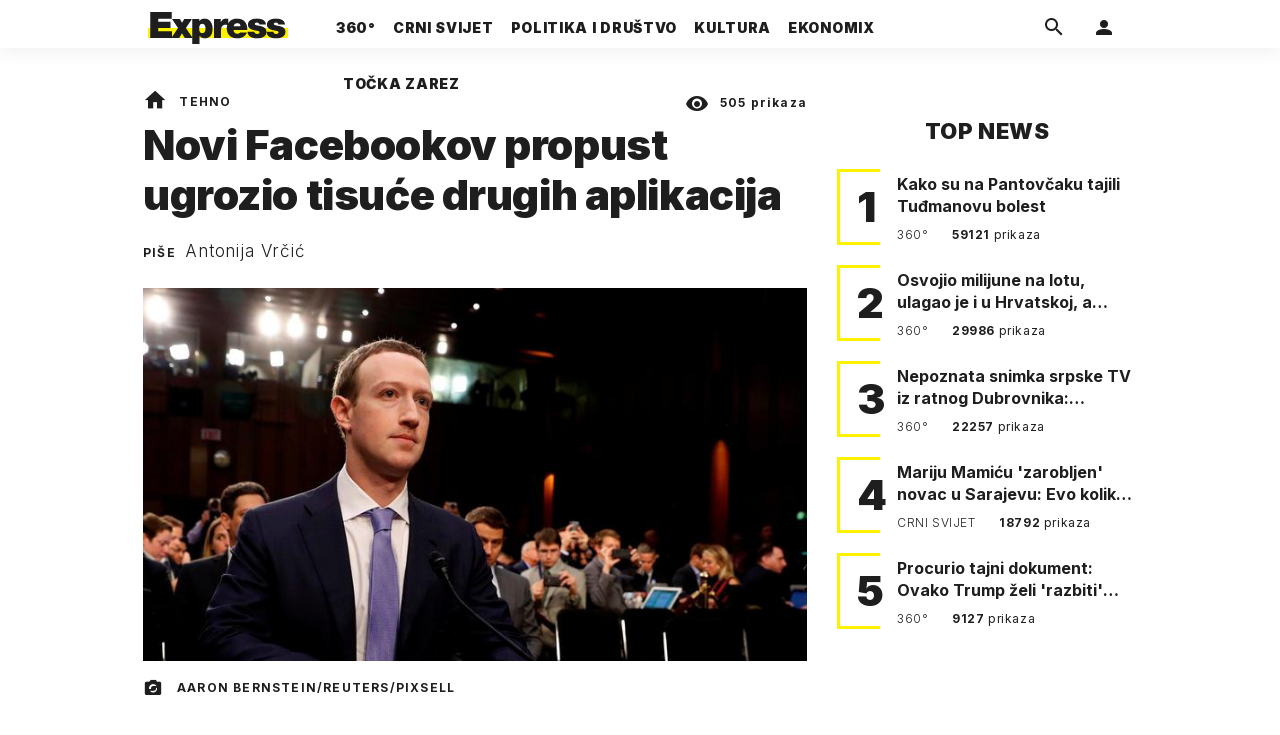

--- FILE ---
content_type: text/html; charset=utf-8
request_url: https://express.24sata.hr/tehno/novi-facebookov-propust-ugrozio-tisuce-drugih-aplikacija-17810
body_size: 22930
content:














<!DOCTYPE html>
<html lang="hr" class="no-js">
<head>
    
        <script type="text/javascript">window.gdprAppliesGlobally=true;(function(){function a(e){if(!window.frames[e]){if(document.body&&document.body.firstChild){var t=document.body;var n=document.createElement("iframe");n.style.display="none";n.name=e;n.title=e;t.insertBefore(n,t.firstChild)}
else{setTimeout(function(){a(e)},5)}}}function e(n,r,o,c,s){function e(e,t,n,a){if(typeof n!=="function"){return}if(!window[r]){window[r]=[]}var i=false;if(s){i=s(e,t,n)}if(!i){window[r].push({command:e,parameter:t,callback:n,version:a})}}e.stub=true;function t(a){if(!window[n]||window[n].stub!==true){return}if(!a.data){return}
var i=typeof a.data==="string";var e;try{e=i?JSON.parse(a.data):a.data}catch(t){return}if(e[o]){var r=e[o];window[n](r.command,r.parameter,function(e,t){var n={};n[c]={returnValue:e,success:t,callId:r.callId};a.source.postMessage(i?JSON.stringify(n):n,"*")},r.version)}}
if(typeof window[n]!=="function"){window[n]=e;if(window.addEventListener){window.addEventListener("message",t,false)}else{window.attachEvent("onmessage",t)}}}e("__tcfapi","__tcfapiBuffer","__tcfapiCall","__tcfapiReturn");a("__tcfapiLocator");(function(e){
  var t=document.createElement("script");t.id="spcloader";t.type="text/javascript";t.async=true;t.src="https://sdk.privacy-center.org/"+e+"/loader.js?target="+document.location.hostname;t.charset="utf-8";var n=document.getElementsByTagName("script")[0];n.parentNode.insertBefore(t,n)})("49e2dd21-509f-4e31-9f4e-34808af3cb36")})();</script>
    

    
    

    
    

    
    

    
        <title>Novi Facebookov propust ugrozio tisuće drugih aplikacija | Express</title>
    <meta name="description" content="Nema kraja sigurnosnim problemima u Facebook, a čini se kako će ih biti i više | Express">
    
    

    
    

    
    <link href="https://express.24sata.hr/tehno/novi-facebookov-propust-ugrozio-tisuce-drugih-aplikacija-17810" rel="canonical" />

    
    
    <meta name="news_keywords" content="Facebook, Mark Zuckerberg, lozinka, krađa">
    

    
    

    <link rel="amphtml" href="https://express.24sata.hr/amp/tehno/novi-facebookov-propust-ugrozio-tisuce-drugih-aplikacija-17810">



    
    <meta property="fb:pages" content="111858245531193" />
    

    <meta charset="UTF-8">
    <meta http-equiv="X-UA-Compatible" content="IE=edge,chrome=1">
    <meta content="width=device-width, initial-scale=1.0, maximum-scale=1.0, minimum-scale=1.0, user-scalable=no" name="viewport">

    <meta name="referrer" content="always" />

    <!-- Chrome, Firefox OS, Opera and Vivaldi -->
    <meta name="theme-color" content="#f9f500">
    <!-- Windows Phone -->
    <meta name="msapplication-navbutton-color" content="#f9f500">
    <!-- iOS Safari -->
    <meta name="apple-mobile-web-app-status-bar-style" content="#f9f500">
    <meta name="google-site-verification" content="qSMPoedodH9SORGUUUh8xZnPm7CPEWKYyoQ22eNegAQ" />

    <link rel="icon" type="image/x-icon" href="/static/favicon.ico" />
    <link rel="apple-touch-icon" sizes="57x57" href="/static/apple-icon-57x57.png">
    <link rel="apple-touch-icon" sizes="60x60" href="/static/apple-icon-60x60.png">
    <link rel="apple-touch-icon" sizes="72x72" href="/static/apple-icon-72x72.png">
    <link rel="apple-touch-icon" sizes="76x76" href="/static/apple-icon-76x76.png">
    <link rel="apple-touch-icon" sizes="114x114" href="/static/apple-icon-114x114.png">
    <link rel="apple-touch-icon" sizes="120x120" href="/static/apple-icon-120x120.png">
    <link rel="apple-touch-icon" sizes="144x144" href="/static/apple-icon-144x144.png">
    <link rel="apple-touch-icon" sizes="152x152" href="/static/apple-icon-152x152.png">
    <link rel="apple-touch-icon" sizes="180x180" href="/static/apple-icon-180x180.png">
    <link rel="icon" type="image/png" sizes="192x192"  href="/static/android-icon-192x192.png">
    <link rel="icon" type="image/png" sizes="32x32" href="/static/favicon-32x32.png">
    <link rel="icon" type="image/png" sizes="96x96" href="/static/favicon-96x96.png">
    <link rel="icon" type="image/png" sizes="16x16" href="/static/favicon-16x16.png">
    <link rel="manifest" href="/static/manifest.json">

    
    



<meta name="twitter:card" content="summary">
<meta name="twitter:url" content="https://express.24sata.hr/tehno/novi-facebookov-propust-ugrozio-tisuce-drugih-aplikacija-17810">
<meta name="twitter:title" content="Novi Facebookov propust ugrozio tisuće drugih aplikacija">
<meta name="twitter:description" content="Nema kraja sigurnosnim problemima u Facebook, a čini se kako će ih biti i više">
<meta name="twitter:image" content="https://express.24sata.hr/media/img/8e/72/a2accaf5dbe1cbd24922.jpeg">



<meta property="fb:app_id" content="1807900232827242">
<meta property="og:title" content="Novi Facebookov propust ugrozio tisuće drugih aplikacija">
<meta property="og:type" content="article">
<meta property="og:url" content="https://express.24sata.hr/tehno/novi-facebookov-propust-ugrozio-tisuce-drugih-aplikacija-17810">
<meta property="og:description" content="Nema kraja sigurnosnim problemima u Facebook, a čini se kako će ih biti i više">
<meta property="og:image" content="https://express.24sata.hr/media/img/d1/19/2e62f27e8469ec92c4d3.jpeg" />

<meta itemprop="name" content="Novi Facebookov propust ugrozio tisuće drugih aplikacija">
<meta itemprop="description" content="Nema kraja sigurnosnim problemima u Facebook, a čini se kako će ih biti i više">

<meta itemprop="datePublished" content="2018-10-03">
<meta itemprop="image" content="https://express.24sata.hr/media/img/5e/fc/38b3cce63030cd5c97c8.jpeg">





    <link rel="preconnect" href="https://fonts.googleapis.com">
    <link rel="preconnect" href="https://fonts.gstatic.com" crossorigin>
    <link href="https://fonts.googleapis.com/css2?family=Inter:ital,wght@0,300;0,400;0,700;0,800;0,900;1,400&subset=latin-ext&display=swap" rel="stylesheet">


    


<link rel="stylesheet" href="/static/css/grid.css?bust=20140129">

    


<link href="/static/build/styles.931954e64c0fc44cfea7.css" rel="stylesheet" />


    
    

    <script src="https://ajax.googleapis.com/ajax/libs/jquery/2.1.3/jquery.min.js"></script>
    <script src="https://imasdk.googleapis.com/js/sdkloader/ima3.js"></script>
    <script src="/static/js/lib/modernizr.custom.92546.js"></script>

    <script>
        if (typeof window.document.createElement('div').style.webkitLineClamp !== 'undefined') {
          document.querySelector('html').classList.add('webkitlineclamp');
        }
    </script>

    <script src="/static/js/lib/picturePolyfill.js"></script>

    

    
    <!-- Google Subscribe -->
    <!-- Google Subscribe -->









<script id="google_subscribe_plans" type="application/json">{"ARHIVA": "SWGPD.5042-4929-3601-27885"}</script>
<script id="google_subscribe_products" type="application/json">{"ARHIVA": "CAowib62DA:express_arhiva"}</script>
<script
    data-is-debug="False"
    data-csrf-token="Hxx5qbvOAd9bGkAmTp3YWCqm5CKamvK9RGcBq0z0GpN8x0yGftYTqH6uDqMPvjwg"
    data-publication-id="CAowib62DA"
    data-user-subscribe-reader-id=""
    data-ppid=""
    data-should-sync-subscription-linking="False"
    data-user-subscription-linking-data-url="/gsubscribe/subscription-linking/user"
    data-sync-subscription-linking-entitlements-url="/gsubscribe/subscription-linking/sync-entitlements"
    data-user-is-authenticated="False"
    data-user-login-url="/korisnici/prijava"
    data-google-subscribe-enabled="True"
    data-user-subscribe-entitlements-update-url="/gsubscribe/google-subscribe/entitlements-update"
    data-user-subscribe-post-payment-url="/gsubscribe/google-subscribe/post-payment"
    data-should-sync-entitlements="False"
    data-is-content-locked="True"
    data-is-premium-user="False"
    data-is-google-subscribe-subscriber="False"
    data-monetization-url="/gsubscribe/google-subscribe/monetization"
    data-google-client-id="583750777798-46f41kdpvm618pcipdracpr54vuopaep.apps.googleusercontent.com"
    data-google-components-language-code="hr"
>
    window.isDebug = document.currentScript.dataset.isDebug === "True";
    window.csrfToken = document.currentScript.dataset.csrfToken;
    window.googleUserPPID = document.currentScript.dataset.ppid;
    window.googlePublicationId = document.currentScript.dataset.publicationId;
    window.googleSubscribeEnabled = document.currentScript.dataset.googleSubscribeEnabled === "True";
    window.googleSubscribeProducts = JSON.parse(document.getElementById('google_subscribe_products').textContent);
    window.googleSubscribePlans = JSON.parse(document.getElementById('google_subscribe_plans').textContent);
    window.userSubscribeReaderId = document.currentScript.dataset.userSubscribeReaderId;
    window.shouldSyncSubscriptionLinking = document.currentScript.dataset.shouldSyncSubscriptionLinking === "True";
    window.userSubscriptionLinkingDataUrl = document.currentScript.dataset.userSubscriptionLinkingDataUrl;
    window.syncSubscriptionLinkingEntitlementsUrl = document.currentScript.dataset.syncSubscriptionLinkingEntitlementsUrl
    window.userIsAuthenticated = document.currentScript.dataset.userIsAuthenticated === "True";
    window.userLoginUrl = document.currentScript.dataset.userLoginUrl;
    window.userSubscribeEntitlementsUpdateUrl = document.currentScript.dataset.userSubscribeEntitlementsUpdateUrl;
    window.userSubscribePostPaymentUrl = document.currentScript.dataset.userSubscribePostPaymentUrl;
    window.shouldSyncEntitlements = document.currentScript.dataset.shouldSyncEntitlements == "True";
    window.isContentLocked = document.currentScript.dataset.isContentLocked == "True";
    window.isPremiumUser = document.currentScript.dataset.isPremiumUser == "True";
    window.isGoogleSubscribeSubscriber = document.currentScript.dataset.isGoogleSubscribeSubscriber == "True"
    window.monetizationUrl = document.currentScript.dataset.monetizationUrl;
    window.googleClientId = document.currentScript.dataset.googleClientId;
    window.googleComponentsLanguageCode = document.currentScript.dataset.googleComponentsLanguageCode;
</script>

<script async 
    src="https://news.google.com/swg/js/v1/swg.js"
    subscriptions-control="manual"
    type="application/javascript"
></script>


    <link rel="stylesheet" href="/static/gsubscribe/css/google_subscribe.min.css?bust=1.0.0">
    <script src="/static/gsubscribe/js/google_subscribe.min.js?bust=1.0.0"></script>


    <script data-is-accesible-for-free="False">
        let isSubscribePremiumUser = false
        const isAccessibleForFree = document.currentScript.dataset.isAccessibleForFree === "True";
        
        if (isAccessibleForFree === false) {
            document.addEventListener("ShowLoginOnPayment", (eventData) => {
                isSubscribePremiumUser = eventData.detail.isSubscribePremiumUser;

                if (isSubscribePremiumUser) {
                    document.addEventListener("UserModalLoginReady", () => {
                        const loginText = document.createElement("p");
                        loginText.classList.add("modal__text");
                        loginText.classList.add("text-center");
                        loginText.insertAdjacentText('afterbegin', "Prijavi se za potpuno pretplatničko iskustvo!")
                        document.querySelector(".modal--login .modal__content").insertAdjacentElement('afterbegin', loginText);
                    })
                }

                document.querySelector(".js_loginPlease").click();
            })
        }
    </script>


    
    

    
    
        
<script>
    // Google data layer
    var dataLayer = window.dataLayer || [];

    dataLayer.push({
        'siteId': 'exp',
        'contentId': '17810',
        'pageType': 'article',
        'fullChannel': 'tehno',
        'contentTitle': 'Novi Facebookov propust ugrozio tisuće drugih aplikacija',
        'channel': 'tehno',
        'contentElements': 'undefined',
        'contentType': 'default',
        'contentAuthor': 'Antonija Vrčić',
        'pageTags': 'Facebook|Mark Zuckerberg|lozinka|krađa',
        'contentPublishingDate': '2018-10-03_wc40_m10_q4_13:44:00',
        'isPremium': 'no',
        'wordCount': 'undefined',
        'contentSource': 'undefined',
        'canonicalUrl': 'https://express.24sata.hr/tehno/novi-facebookov-propust-ugrozio-tisuce-drugih-aplikacija-17810'
        
    });
</script>


    


    
    
    <script>
        var page = {"type": "article", "id": 17810, "caption": "Novi Facebookov propust ugrozio tisuće drugih aplikacija | Express.hr", "authors": ["Antonija Vrčić"], "tags": ["Facebook", "Mark Zuckerberg", "lozinka", "krađa"], "channel": "tehno", "date": "2018-10-03 13:44:00"};
    </script>
    <script async type="text/javascript" src="https://cdn.defractal.com/scripts/defractal-0-33390743-8f60-42a1-92ce-56aa08a322c9.js"></script>


    <script>
    (function(u, p, s, c, r) {
         u[r] = u[r] || function(p) {
             (u[r].q = u[r].q || []).push(p)
         }, u[r].ls = 1 * new Date();
         var a = p.createElement(s),
             m = p.getElementsByTagName(s)[0];
         a.async = 1;
         a.src = c;
         m.parentNode.insertBefore(a, m)
     })
     (window, document, 'script', '//files.upscore.com/async/upScore.js', 'upScore');
     upScore({
         config: {
             domain: 'express.24sata.hr',
             article: '.article__text',
             track_positions: false
         },
         data: {
             section: 'tehno',
             pubdate: '2018-10-03T15:44:00+02:00',
             author: 'Antonija Vrčić',
             object_type: 'article',
             object_id: '17810',
             custom_sponsored: 0
         }
     });
</script>



    
        <!-- Google Tag Manager -->
<noscript>
    <iframe src="//www.googletagmanager.com/ns.html?id=GTM-PCRFFK6" height="0" width="0" style="display:none;visibility:hidden"></iframe>
</noscript>
<script>(function(w,d,s,l,i){w[l]=w[l]||[];w[l].push({'gtm.start':
    new Date().getTime(),event:'gtm.js'});var f=d.getElementsByTagName(s)[0],
    j=d.createElement(s),dl=l!='dataLayer'?'&l='+l:'';j.async=true;j.src=
    '//www.googletagmanager.com/gtm.js?id='+i+dl;f.parentNode.insertBefore(j,f);
})(window,document,'script','dataLayer','GTM-PCRFFK6');
</script>
<!-- End Google Tag Manager -->

<!-- DotMetrics -->
<script type="text/javascript">
    /* <![CDATA[ */
        (function() {
            window.dm=window.dm||{AjaxData:[]};
            window.dm.dotmetricsDefaultId = 4289;
            window.dm.AjaxEvent=function(et,d,ssid,ad){
                dm.AjaxData.push({et:et,d:d,ssid:ssid,ad:ad});
                if(typeof window.DotMetricsObj != 'undefined') {DotMetricsObj.onAjaxDataUpdate();}
            };
            var d=document,
            h=d.getElementsByTagName('head')[0],
            s=d.createElement('script');
            s.type='text/javascript';
            s.async=true;
            s.src='https://script.dotmetrics.net/door.js?id=4289';
            h.appendChild(s);
        }());
    /* ]]> */
</script>
<!-- End DotMetrics -->

    

    

    
        
            


<!--
       _
__   _(_) _____      ___
\ \ / / |/ _ \ \ /\ / (_) Clanak - article
 \ V /| |  __/\ V  V / _
  \_/ |_|\___| \_/\_/ (_)

-->

<!-- doubleclick -->
<script async src="https://pagead2.googlesyndication.com/tag/js/gpt.js"></script>

<script>
    var dfpDisplayTagSlots = [],
        dfpDataReady = false;

    window.googletag = window.googletag || {};
    var googletag = window.googletag;
    googletag.cmd = googletag.cmd || [];

    const articleAds = true;
</script>




<script data-adpushup="True">
    window.adpushupIsEnabled = document.currentScript.dataset.adpushup === 'True';

    var getScreenSize = function(){
        return {
            width: window.innerWidth || document.documentElement.clientWidth || document.body.clientWidth,
            height: window.innerHeight || document.documentElement.clientHeight || document.body.clientHeight
        };
    };

    var getTargetValue = function(width, height, sufix) {
        var target = '' + width + 'x' + height;
        if (sufix) target += '_' + sufix;
        return target;
    };

    var getResTarget = function(sufix) {
        var target = [],
            size = getScreenSize(),
            width,
            height;

        if (sufix) {

            switch (true) {

                case size.width >= 1024 && size.width < 1280:
                    width = 1024;
                    height = 768;
                    break;

                case size.width >= 1280 && size.width < 1366:
                    width = 1280;
                    height = 1024;
                    break;

                case size.width >= 1366 && size.width < 1370:
                    width = 1366;
                    height = 768;
                    break;

                case size.width >= 1370 && size.width < 1440:
                    width = 1370;
                    height = 768;
                    break;

                case size.width >= 1440 && size.width < 1600:
                    width = 1440;
                    height = 900;
                    break;

                case size.width >= 1600 && size.width < 1920:
                    width = 1600;
                    height = 1050;
                    break;

                case size.width >= 1920:
                    width = 1920;
                    height = 1080;
                    break;
            }

            target.push(getTargetValue(width, height, sufix));
        }
        return target;
    };

    const dfp_all_slots = [];
    window.mappings = [];
    let slotName = '';
    window.disableInitalLoad = false;

    dfp_all_slots.lazyAll = 'lazy_all' === 'lazy_all';

    function attemptSetDfpData () {
        if (window.googletag && window.googletag.apiReady) {

            googletag.cmd.push(function() {

                let platform = 'mobile';

                if (window.innerWidth >= 1367) platform = 'desktop';
                else if (window.innerWidth > 1023 && window.innerWidth < 1367) platform = 'tablet';

                let dfp_slots = [];

                
                    
                    window.mapping1 = googletag.sizeMapping()
                                .addSize([750, 400], [[4, 1], [250, 250], [300, 100], [300, 250], [320, 50], [320, 100], [468, 60]])
                                .addSize([1050, 400], [[4, 1], [250, 250], [300, 100], [300, 250], [320, 50], [320, 100], [468, 60], [728, 90], [970, 90], [970, 250], [970, 500], [1280, 250]])
                                .addSize([320, 400], [[4, 1], [250, 250], [300, 100], [300, 250], [120, 600], [160, 600], [300, 600]])
                                .build();

                                slotName = 'Express_Billboard_Top'.split('_');
                                slotName.shift();

                                window.mappings.push(`mapping1__${slotName.join('')}`);

                                
                            

                            

                            dfp_all_slots.push({
                                'id': '/18981092/Express_Billboard_Top',
                                'customId': ('/18981092/Express_Billboard_Top').split('_').slice(1).join(''),
                                'slot_sizes': [970, 250],
                                'targeting': ['position', 'billboard'],
                                'collapse': true,
                                'outOfPage': false
                            });
                    
                
                    
                    window.mapping2 = googletag.sizeMapping()
                                .addSize([750, 400], [[3, 1], [120, 600], [160, 600], [250, 250], [300, 100], [300, 250], [300, 600], [320, 50], [320, 100]])
                                .addSize([1050, 400], [[3, 1], [120, 600], [160, 600], [250, 250], [300, 100], [300, 250], [300, 600]])
                                .addSize([320, 400], [[3, 1], [120, 600], [160, 600], [250, 250], [300, 100], [300, 250], [300, 600]])
                                .build();

                                slotName = 'Express_Halfpage_1'.split('_');
                                slotName.shift();

                                window.mappings.push(`mapping2__${slotName.join('')}`);

                                
                            

                            

                            dfp_all_slots.push({
                                'id': '/18981092/Express_Halfpage_1',
                                'customId': ('/18981092/Express_Halfpage_1').split('_').slice(1).join(''),
                                'slot_sizes': [[300, 600], [300, 250]],
                                'targeting': ['position', 'halfpage'],
                                'collapse': true,
                                'outOfPage': false
                            });
                    
                
                    
                    dfp_slots.push(googletag.defineOutOfPageSlot('/18981092/Express_AIO_1', 'divAIO1').addService(googletag.pubads()).setTargeting('position', 'wallpaper'));
                            

                            dfp_all_slots.push({
                                'id': '/18981092/Express_AIO_1',
                                'customId': ('/18981092/Express_AIO_1').split('_').slice(1).join(''),
                                'slot_sizes': [1, 1],
                                'targeting': ['position', 'wallpaper'],
                                'collapse': true,
                                'outOfPage': true
                            });
                    
                
                    
                    dfp_slots.push(googletag.defineOutOfPageSlot('/18981092/Express_AIO_2', 'divAIO2').addService(googletag.pubads()).setTargeting('position', 'floating'));
                            

                            dfp_all_slots.push({
                                'id': '/18981092/Express_AIO_2',
                                'customId': ('/18981092/Express_AIO_2').split('_').slice(1).join(''),
                                'slot_sizes': [1, 1],
                                'targeting': ['position', 'floating'],
                                'collapse': true,
                                'outOfPage': true
                            });
                    
                
                    
                    dfp_all_slots.push({
                                'id': '/18981092/Express_Rectangle_Bot',
                                'customId': ('/18981092/Express_Rectangle_Bot').split('_').slice(1).join(''),
                                'slot_sizes': [300, 250],
                                'targeting': ['position', 'rectangle'],
                                'collapse': true,
                                'outOfPage': false
                            });
                    
                
                    
                    window.mapping6 = googletag.sizeMapping()
                                .addSize([750, 400], [[4, 1], [250, 250], [300, 100], [300, 250], [320, 50], [320, 100], [468, 60]])
                                .addSize([1050, 400], [[4, 1], [250, 250], [300, 100], [300, 250], [320, 50], [320, 100], [468, 60], [728, 90], [970, 90], [970, 250], [970, 500], [1280, 250]])
                                .addSize([320, 400], [[4, 1], [250, 250], [300, 100], [300, 250], [120, 600], [160, 600], [300, 600]])
                                .build();

                                slotName = 'Express_Billboard_Mid'.split('_');
                                slotName.shift();

                                window.mappings.push(`mapping6__${slotName.join('')}`);

                                
                            

                            

                            dfp_all_slots.push({
                                'id': '/18981092/Express_Billboard_Mid',
                                'customId': ('/18981092/Express_Billboard_Mid').split('_').slice(1).join(''),
                                'slot_sizes': [970, 250],
                                'targeting': ['position', 'billboard'],
                                'collapse': true,
                                'outOfPage': false
                            });
                    
                
                    
                    window.mapping7 = googletag.sizeMapping()
                                .addSize([750, 400], [[2, 1], [250, 250], [300, 100], [300, 250], [320, 50], [320, 100], [468, 60]])
                                .addSize([1050, 400], [[2, 1], [250, 250], [300, 100], [300, 250], [320, 50], [320, 100], [468, 60]])
                                .addSize([320, 400], [[2, 1], [250, 250], [300, 100], [300, 250], [300, 600], [120, 600], [1, 1], [160, 600]])
                                .build();

                                slotName = 'Express_Leaderboard_1'.split('_');
                                slotName.shift();

                                window.mappings.push(`mapping7__${slotName.join('')}`);

                                
                            

                            

                            dfp_all_slots.push({
                                'id': '/18981092/Express_Leaderboard_1',
                                'customId': ('/18981092/Express_Leaderboard_1').split('_').slice(1).join(''),
                                'slot_sizes': [728, 90],
                                'targeting': ['position', 'leaderboard'],
                                'collapse': true,
                                'outOfPage': false
                            });
                    
                
                    
                    window.mapping8 = googletag.sizeMapping()
                                .addSize([750, 400], [[2, 1], [250, 250], [300, 100], [300, 250], [320, 50], [320, 100], [468, 60]])
                                .addSize([1050, 400], [[2, 1], [250, 250], [300, 100], [300, 250], [320, 50], [320, 100], [468, 60]])
                                .addSize([320, 400], [[2, 1], [250, 250], [300, 100], [300, 250], [300, 600], [120, 600], [1, 1], [160, 600]])
                                .build();

                                slotName = 'Express_Leaderboard_2'.split('_');
                                slotName.shift();

                                window.mappings.push(`mapping8__${slotName.join('')}`);

                                
                            

                            

                            dfp_all_slots.push({
                                'id': '/18981092/Express_Leaderboard_2',
                                'customId': ('/18981092/Express_Leaderboard_2').split('_').slice(1).join(''),
                                'slot_sizes': [728, 90],
                                'targeting': ['position', 'leaderboard'],
                                'collapse': true,
                                'outOfPage': false
                            });
                    
                
                    
                    window.mapping9 = googletag.sizeMapping()
                                .addSize([750, 400], [[2, 1], [250, 250], [300, 100], [300, 250], [320, 50], [320, 100], [468, 60]])
                                .addSize([1050, 400], [[2, 1], [250, 250], [300, 100], [300, 250], [320, 50], [320, 100], [468, 60]])
                                .addSize([320, 400], [[2, 1], [250, 250], [300, 100], [300, 250], [300, 600], [120, 600], [1, 1], [160, 600]])
                                .build();

                                slotName = 'Express_Leaderboard_3'.split('_');
                                slotName.shift();

                                window.mappings.push(`mapping9__${slotName.join('')}`);

                                
                            

                            

                            dfp_all_slots.push({
                                'id': '/18981092/Express_Leaderboard_3',
                                'customId': ('/18981092/Express_Leaderboard_3').split('_').slice(1).join(''),
                                'slot_sizes': [728, 90],
                                'targeting': ['position', 'leaderboard'],
                                'collapse': true,
                                'outOfPage': false
                            });
                    
                

                googletag.pubads().setTargeting('platform', platform).setTargeting('cont_type', 'article').setTargeting('section', 'tehno').setTargeting('articleID', '17810');

                
                    googletag.pubads().setTargeting('tag24', ['Facebook','Mark Zuckerberg','lozinka','krađa']);
                

                var minRes = getResTarget('min');

                if (!minRes.join('').includes('undefined')){
                    googletag.pubads().setTargeting('res_min', minRes);
                }

                googletag.pubads().setTargeting('site', 'express.24sata.hr');
                if (window.disableInitalLoad) googletag.pubads().disableInitialLoad();
                if (window.adpushupIsEnabled) googletag.pubads().enableSingleRequest();
                googletag.enableServices();

                dfp_slots.forEach(function(slot){
                    googletag.display(slot);
                    if (window.disableInitalLoad && !window.adpushupIsEnabled) googletag.pubads().refresh([slot]);
                });
            });

            dfpDataReady = true;
        } else {
            setTimeout(() => {
                attemptSetDfpData();
            }, 300);
        }
    }

    attemptSetDfpData();
</script>

        
    



    
    <!-- PREV/NEXT -->
    
    
    
    


    

    
        <script async src="//www.ezojs.com/ezoic/sa.min.js"></script>
        <script>
            window.ezstandalone = window.ezstandalone || {};
            ezstandalone.cmd = ezstandalone.cmd || [];
            ezstandalone.cmd.push(function() {
                ezstandalone.enableConsent();
                ezstandalone.define(100);
                ezstandalone.enable();
                ezstandalone.display();
            });
        </script>
    

    

    
        <script charset="UTF-8" src=https://s-eu-1.pushpushgo.com/js/67cffe0f08b37ec77aea4cb3.js async="async"></script>

    

</head>



<body class="article" style="" data-didomi-disabled="False" data-bodyextrainfo="">

    
        <div id='divAIO1'>
    <script>
        dfpDisplayTagSlots.push('divAIO1');
    </script>
</div>

        <div id='divAIO2'>
    <script>
        dfpDisplayTagSlots.push('divAIO2');
    </script>
</div>

    

    
    <div class="body_wrap">

        <div class="body_inner_wrap">

            
            <div class="header_wrapper">
                





<div class="container">

    <div class="ntfs__flyout">
    
        





<div class="ntfs js_ntfs">

    <div class="ntfs__header ntfs__header--unlogged">

        <a href="/korisnici/prijava" class="btn btn--default js_loginPlease">Prijavi se</a>

        <form method="post" action="/accounts/facebook/login/"><input type="hidden" name="csrfmiddlewaretoken" value="Hxx5qbvOAd9bGkAmTp3YWCqm5CKamvK9RGcBq0z0GpN8x0yGftYTqH6uDqMPvjwg">
            <button class="btn btn--facebookconnect">
                <i class="icon icon-facebook"></i> Prijavi se
            </button>
        </form>

        <!-- Google Sign In -->
<script src="//accounts.google.com/gsi/client" async></script>

<div class="google_sign_in_wrap in-dropdown">

    <div id="g_id_onload"
        data-client_id="583750777798-46f41kdpvm618pcipdracpr54vuopaep.apps.googleusercontent.com"
        data-login_uri="https://express.24sata.hr/accounts/google/login/token/"
        data-context="signin"
        data-ux_mode="popup"
        data-auto_select="true"
        data-itp_support="true">
    </div>
    
    <div class="g_id_signin"
        data-type="standard"
        data-shape="rectangular"
        data-theme="outline"
        data-text="signin_with"
        data-size="large"
        data-logo_alignment="left"
        
    >
    </div>
</div>
<!-- End Google Sign In -->


    </div>

    
</div>

    
    </div>


    <header class="header cf">

        <a class="header__logo" href="/" title="Express.24sata.hr">
            <span class="header__logo_heading">
                <img class="header__logo_img header__logo_img--big" title="Express.24sata.hr" alt="Express.24sata.hr" src="/static/images/express-logo.svg">
                <img class="header__logo_img header__logo_img--small" title="Express.24sata.hr" alt="Express.24sata.hr" src="/static/images/express-logo.svg">
            </span>
        </a>

        <div class="top_navigation">
        
            

<nav class="main_nav js_mainNav">

    <ul class="main_nav__list">

        

            <li class="main_nav__item main_nav__item--main main_nav__item--top-news">

                <a class="main_nav__link active_top-news" href="/top-news">
                    <span class="main_nav__span main_nav__span--main">360°</span>
                </a>

                
            </li>
        

            <li class="main_nav__item main_nav__item--main main_nav__item--">

                <a class="main_nav__link active_crni-svijet" href="/crni-svijet">
                    <span class="main_nav__span main_nav__span--main">Crni svijet</span>
                </a>

                
            </li>
        

            <li class="main_nav__item main_nav__item--main main_nav__item--">

                <a class="main_nav__link active_politika-i-drustvo" href="/politika-i-drustvo">
                    <span class="main_nav__span main_nav__span--main">Politika i društvo</span>
                </a>

                
            </li>
        

            <li class="main_nav__item main_nav__item--main main_nav__item--kultura">

                <a class="main_nav__link active_kultura" href="/kultura">
                    <span class="main_nav__span main_nav__span--main">Kultura</span>
                </a>

                
            </li>
        

            <li class="main_nav__item main_nav__item--main main_nav__item--ekonomix">

                <a class="main_nav__link active_ekonomix" href="/ekonomix">
                    <span class="main_nav__span main_nav__span--main">Ekonomix</span>
                </a>

                
            </li>
        

            <li class="main_nav__item main_nav__item--main main_nav__item--">

                <a class="main_nav__link active_httpswwwtockazarezhr" href="https://www.tockazarez.hr/">
                    <span class="main_nav__span main_nav__span--main">Točka zarez</span>
                </a>

                
            </li>
        
    </ul>
</nav>

        

            <div class="header__social_menu">
                <span>Prati nas i na:</span>

                <a class="header__icon--social" href="https://www.facebook.com/Express.hr" target="_blank" title="Express na Facebooku">
                    <i class="icon icon-facebook"></i>
                </a>

                <a class="header__icon--social" href="https://twitter.com/share?text=Express.hr&url=https://www.express.hr/&hashtags=express" target="_blank" title="Express na Twitteru">
                    <i class="icon icon-twitter"></i>
                </a>
            </div>
        </div>


        <a class="header__search" href="/pretraga/" title="Traži" >
            <i class="icon icon-magnify"></i>
        </a>


        <a class="header__user js_showNotif"

            

                
                

                    href="/korisnici/prijava?next=/tehno/novi-facebookov-propust-ugrozio-tisuce-drugih-aplikacija-17810"

                
            
            >

            <span class="header__avatar">
            

                <i class="icon icon-account"></i>

            

            


            </span>

        </a>

        <div class="header__menu_utils">

            <a class="header__icon header__icon--back js_closeSubmenu" href="#">
                <i class="icon icon-arrow-left5"></i>
            </a>

            <a class="header__icon header__icon--menu js_toggleMenu" href="#">
                <i class="icon icon-menu"></i>
                <i class="icon icon-close"></i>
            </a>

        </div>
    </header>
</div>




<script>

    function setActiveNav (section) {

        // console.log('section:' + section);

        var el=document.getElementsByClassName(section);
        var header=document.getElementsByClassName('header_wrapper');
        var body=document.getElementsByTagName('body');

        for(var i=0; i<el.length; i++) {


            el[i].classList.add('is_active');

            if ( el[i].parentElement.childElementCount > 1) {
                header[0].classList.add('has_subnav');
                header[0].classList.add(section.split('-').join('_'));
                body[0].classList.add('has_subnav');
            }

            var parent = el[i].getAttribute('data-parent');

            if(parent){
                el[i].parentElement.parentElement.classList.add('has_active');
                setActiveNav( parent );
            }
        }
    }

    setActiveNav( 'active_' + document.location.pathname.split('/')[1] );
</script>

                <div class="header_wrapper__back"></div> 
                <div class="header_wrapper__subback"></div> 
            </div>
            

            
            

            
            

            <div class="content__wrap container">

                

    
        <div class="container text-center">
            <div class="dfp_banner dfp_banner--Leaderboard">
                <div id='divBillboardTop'>
    <script>
        dfpDisplayTagSlots.push('divBillboardTop');
    </script>
</div>

            </div>
        </div>
    

    <div class="container container--sidebarsmall fold_article__top">

        <div class="column_content">

            <div class="column_content__inner">

                <div class="gr-12 no-gutter gutter@lg gr-10@xlg push-1@xlg">

                    <div class="main_tile main_tile--widemd">

                        <article class="article article--tehno">

                            <header class="article__header cf">

                                <div class="article__header_data">

                                    <div class="article__sections">

                                        <a class="article__sections_link" href="/"><i class="icon-home"></i></a>

                                        
                                            <span class="article__header_separ">•</span>
                                            <a class="article__sections_link" href="/tehno">Tehno</a>
                                        

                                        
                                    </div>

                                    <span class="article__views">
                                        <i class="icon-eye"></i>
                                        <strong>505</strong>
                                        prikaza
                                    </span>

                                     <time class="article__time_small">03. listopada 2018.</time>
                                </div>

                                <h1 class="article__title">Novi Facebookov propust ugrozio tisuće drugih aplikacija</h1>

                                
                                
                                    <div class="article__authors">
                                        
                                            Piše
                                        
                                        
                                            <a href="/autori/antonija-vrcic-4021/">Antonija Vrčić</a>
                                        
                                    </div>

                                

                                <time class="article__time hidden_mobile">03. listopada 2018.</time>

                            </header>

                            <div class="article__wrapper cf">

                                
                                
                                

                                

                                    
                                    

                                    

                                        <figure class="article__figure">
                                            
    <picture data-alt="Mark Zuckerberg" data-default-src="/media/img/cc/5b/ede3a7bd943bd53c3da1.jpeg">

        
            <source srcset="/media/img/cc/5b/ede3a7bd943bd53c3da1.jpeg" media="(min-width: 800px)" data-size="740x416" />
        
            <source srcset="/media/img/cc/5b/ede3a7bd943bd53c3da1.jpeg" data-size="740x416" />
        

        <img class="article__figure_img" src="/media/img/cc/5b/ede3a7bd943bd53c3da1.jpeg" alt="Mark Zuckerberg" data-size="740x416" />

        <noscript>
            <img class="article__figure_img" src="/media/img/cc/5b/ede3a7bd943bd53c3da1.jpeg" alt="Mark Zuckerberg" />
        </noscript>
    </picture>


                                        </figure>

                                    

                                    

                                        <span class="article__figure_caption">
                                            <i class="icon-camera-party-mode"></i>
                                            <span class="article__figure_caption-text"></span>
                                            <span class="article__figure_caption-author">AARON BERNSTEIN/REUTERS/PIXSELL</span>
                                        </span>

                                     

                                 

                                
                                
                                
                                <div
                                    class="article__body article__default"
                                    data-midas-enabled="True"
                                >

                                    <div class="padding_wrapper cf">

                                        <div class="article__top cf">

                                            



<div class="social__wrap">
    
    <input type="checkbox" id="plus_top" name="social_group" class="social__checkbox">

    <a href="https://www.facebook.com/share.php?u=https://express.24sata.hr/tehno/novi-facebookov-propust-ugrozio-tisuce-drugih-aplikacija-17810" class="social__btn social__btn--fb js_popupWindow" target="_blank">
        <i class="social__icon icon-facebook"></i>
    </a>

    <a href="https://twitter.com/share?text=Novi Facebookov propust ugrozio tisuće drugih aplikacija&url=https://express.24sata.hr/tehno/novi-facebookov-propust-ugrozio-tisuce-drugih-aplikacija-17810&hashtags=express" class="social__btn social__btn--tw" target="_blank">
        <i class="social__icon icon-twitter"></i>
    </a>

    <div class="googscblnkg_wrap">
        

    </div>

    <div class="social__group">

        <label for="plus_top" class="social__group_label">
            <i class="social__icon icon-plus"></i>
        </label>

        <a href="viber://forward?text=https://express.24sata.hr/tehno/novi-facebookov-propust-ugrozio-tisuce-drugih-aplikacija-17810" class="social__btn social__btn--viber" target="_blank">
            <i class="social__icon icon-phone-in-talk"></i>
        </a>

        <a href="whatsapp://send?text=Novi Facebookov propust ugrozio tisuće drugih aplikacija...https://express.24sata.hr/tehno/novi-facebookov-propust-ugrozio-tisuce-drugih-aplikacija-17810" data-action="share/whatsapp/share" class="social__btn social__btn--whatsapp" target="_blank">
            <i class="social__icon icon-whatsapp"></i>
        </a>

        <a href="mailto:?subject=Novi Facebookov propust ugrozio tisuće drugih aplikacija&amp;body=Novi Facebookov propust ugrozio tisuće drugih aplikacija...https://express.24sata.hr/tehno/novi-facebookov-propust-ugrozio-tisuce-drugih-aplikacija-17810" class="social__btn social__btn--email" target="_blank">
            <i class="social__icon icon-email"></i>
        </a>

    </div>

     <div class="cf"></div>

</div>


                                            
                                        </div>

                                        
                                            <div class="dfp_banner dfp_banner--Leaderboard">
                                                <div id='divLeaderboard1'>
    <script>
        dfpDisplayTagSlots.push('divLeaderboard1');
    </script>
</div>

                                            </div>
                                        

                                        <div class="cf"></div>

                                        

                                            <div class="article__leadtext">Nema kraja sigurnosnim problemima u Facebook, a čini se kako će ih biti i više</div>

                                        

                                        
                                            <div class="article__content no_page_break cf preview-text">
                                                <p>Ova godina u povijesti <strong>Facebooka</strong> ostat će upisana kao godina afera, sigurnosnih problema, propusta i kritika. I čini se da toj problematičnoj godini nema kraja. Prošlog su tjedna otkrili kako je kompromitirano oko 50 milijuna korisničkih računa, no čini se kako je stvar puno gora i kompleksnija. </p>
                                            </div>
                                            <div class="paywall">
                                                <div class="googscb_wrap">
                                                    <!-- INFO: https://developers.google.com/news/reader-revenue/monetization/sell/show-offers#recommended -->
                                                </div>
                                            </div>
                                            <div class="article__content no_page_break cf blur-text">
                                                Ovaj je članak dio naše pretplatničke ponude.
                                                Cjelokupni sadržaj dostupan je isključivo pretplatnicima.
                                                S pretplatom dobivate neograničen pristup svim našim arhiviranim člancima, 
                                                ekskluzivnim intervjuima i stručnim analizama.
                                            </div>
                                        

                                        
                                        
                                            <div class="article__tag cf">
                                                
                                                    <a class="article__tag_name" href="/kljucne-rijeci/facebook-91/clanci">Facebook</a>
                                                
                                                    <a class="article__tag_name" href="/kljucne-rijeci/mark-zuckerberg-766/clanci">Mark Zuckerberg</a>
                                                
                                                    <a class="article__tag_name" href="/kljucne-rijeci/lozinka-2969/clanci">lozinka</a>
                                                
                                                    <a class="article__tag_name" href="/kljucne-rijeci/krada-231/clanci">krađa</a>
                                                
                                            </div>
                                        

                                        



<div class="social__wrap">
    
    <input type="checkbox" id="plus_bottom" name="social_group" class="social__checkbox">

    <a href="https://www.facebook.com/share.php?u=https://express.24sata.hr/tehno/novi-facebookov-propust-ugrozio-tisuce-drugih-aplikacija-17810" class="social__btn social__btn--fb js_popupWindow" target="_blank">
        <i class="social__icon icon-facebook"></i>
    </a>

    <a href="https://twitter.com/share?text=Novi Facebookov propust ugrozio tisuće drugih aplikacija&url=https://express.24sata.hr/tehno/novi-facebookov-propust-ugrozio-tisuce-drugih-aplikacija-17810&hashtags=express" class="social__btn social__btn--tw" target="_blank">
        <i class="social__icon icon-twitter"></i>
    </a>

    <div class="googscblnkg_wrap">
        

    </div>

    <div class="social__group">

        <label for="plus_bottom" class="social__group_label">
            <i class="social__icon icon-plus"></i>
        </label>

        <a href="viber://forward?text=https://express.24sata.hr/tehno/novi-facebookov-propust-ugrozio-tisuce-drugih-aplikacija-17810" class="social__btn social__btn--viber" target="_blank">
            <i class="social__icon icon-phone-in-talk"></i>
        </a>

        <a href="whatsapp://send?text=Novi Facebookov propust ugrozio tisuće drugih aplikacija...https://express.24sata.hr/tehno/novi-facebookov-propust-ugrozio-tisuce-drugih-aplikacija-17810" data-action="share/whatsapp/share" class="social__btn social__btn--whatsapp" target="_blank">
            <i class="social__icon icon-whatsapp"></i>
        </a>

        <a href="mailto:?subject=Novi Facebookov propust ugrozio tisuće drugih aplikacija&amp;body=Novi Facebookov propust ugrozio tisuće drugih aplikacija...https://express.24sata.hr/tehno/novi-facebookov-propust-ugrozio-tisuce-drugih-aplikacija-17810" class="social__btn social__btn--email" target="_blank">
            <i class="social__icon icon-email"></i>
        </a>

    </div>

     <div class="cf"></div>

</div>


                                    </div>
                                </div>

                            <div class="padding_wrapper cf">

                                

                                
                                    <div class="container text-center fold_article__bellow_content">
                                        <div class="dfp_banner dfp_banner--Leaderboard">
                                            <div id='divLeaderboard3'>
    <script>
        dfpDisplayTagSlots.push('divLeaderboard3');
    </script>
</div>

                                        </div>
                                    </div>
                                
                            </div>

                            
                            
                                <div class="fold_article__comments_block">
                                    
                                    



<div class="padding_wrapper">


    
    <div class="article__comments--title cf">

        <div class="gr-12 no-gutter">

            <strong class="label label--xlarge">Komentari 1

                <a class="btn btn--viewall" href="/forum/tema/novi-facebookov-propust-ugrozio-tisuae-drugih-aplikacija-17644">
                    Pogledajte sve <span class="hidden_mobile">komentare</span>
                    <i class="icon icon-arrow-right"></i>
                </a>

            </strong>
        </div>

    </div>
    

    
    <div class="article__comments cf">

        <div class="gr-12 no-gutter">
            <div class="box__wrap">

                

                

                    <div class="thread__form  no_posts ">
                        
                            <span class="thread__message thread__message--title">
                                Komentiraj, znaš da želiš!
                            </span>

                            <p class="thread__message thread__message--unlogged thread__message--content">
                                Za komentiranje je potrebno prijaviti se. Nemaš korisnički račun? Registracija je brza i jednostavna, registriraj se i uključi se u raspravu.
                            </p>

                        

                        <div class="thread__unlogged">

                            <a class="btn btn--login js_loginPlease" href="/korisnici/prijava">
                                Prijavi se
                            </a>

                            <a class="btn btn--fb" href="/accounts/facebook/login/">
                                <i class="icon icon-facebook"></i>
                                Prijavi se <span>putem Facebooka</span>
                            </a>
                        </div>
                    </div>

                

            </div>
        </div>

    </div>
    
</div>
                                </div>

                            
                            
                        </article>
                    </div>
                </div>
            </div>
        </div>

        <div class="column_sidebar">

            











    
    
    

    

    
    
    

    
    
    

    
    
    

    
    
        
        
        <div class="gr-12">

        
            <div class="topnews_widget js_mostRead">
            
                

<div class="main_tile main_tile--top_news">

    <div class="main_tile__label">
        Top news
    </div>

    <div class="main_tile__content">
        

            

                



<article class="card card--top-news card--14 position--A1">

    <div class="card__wrap">

        <!-- blok sa slikom -->
        


        <!-- blok sa nadnaslovom, naslovom i podnaslovom -->
        

        <div class="card__data_wrap cf">
            <a class="card__link card__link--data cf" href="/top-news/kako-su-na-pantovcaku-tajili-tu-manovu-bolest-13307" title="Kako su na Pantovčaku tajili Tuđmanovu bolest" target="">



                

                    <span class="card__data cf">

                        
    <span class="card__position">1</span>


                        
                            <h2 class="card__title">

    

        Kako su na Pantovčaku tajili Tuđmanovu bolest

    
</h2>
                        

                    </span>

                

            </a>

        

    <div class="card__meta cf">
        
            
                <a href="/top-news" class="card__section">
                    360°
                </a>
            
        

        <span class="card__views">
            59121
            <span>prikaza</span>
        </span>

    </div>



         

        </div>
        

        <!-- blok sa lead textom -->
        

    </div>
</article>

            

        

            

                



<article class="card card--top-news card--14 position--A2">

    <div class="card__wrap">

        <!-- blok sa slikom -->
        


        <!-- blok sa nadnaslovom, naslovom i podnaslovom -->
        

        <div class="card__data_wrap cf">
            <a class="card__link card__link--data cf" href="/top-news/osvojio-milijune-na-lotu-ulagao-je-i-u-hrvatskoj-a-danas-zivi-u-socijalnom-stanu-31614" title="Osvojio milijune na lotu, ulagao je i u Hrvatskoj, a danas živi u socijalnom stanu" target="">



                

                    <span class="card__data cf">

                        
    <span class="card__position">2</span>


                        
                            <h2 class="card__title">

    

        Osvojio milijune na lotu, ulagao je i u Hrvatskoj, a danas živi u socijalnom st…

    
</h2>
                        

                    </span>

                

            </a>

        

    <div class="card__meta cf">
        
            
                <a href="/top-news" class="card__section">
                    360°
                </a>
            
        

        <span class="card__views">
            29986
            <span>prikaza</span>
        </span>

    </div>



         

        </div>
        

        <!-- blok sa lead textom -->
        

    </div>
</article>

            

        

            

                



<article class="card card--top-news card--14 position--A3">

    <div class="card__wrap">

        <!-- blok sa slikom -->
        


        <!-- blok sa nadnaslovom, naslovom i podnaslovom -->
        

        <div class="card__data_wrap cf">
            <a class="card__link card__link--data cf" href="/top-news/nepoznata-snimka-srpske-tv-iz-ratnog-dubrovnika-gospari-moji-e-nece-moci-31598" title="Nepoznata snimka srpske TV iz ratnog Dubrovnika: &#x27;Gospari moji, e neće moći&#x27;" target="">



                

                    <span class="card__data cf">

                        
    <span class="card__position">3</span>


                        
                            <h2 class="card__title">

    

        Nepoznata snimka srpske TV iz ratnog Dubrovnika: &#x27;Gospari moji, e neće moći&#x27;

    
</h2>
                        

                    </span>

                

            </a>

        

    <div class="card__meta cf">
        
            
                <a href="/top-news" class="card__section">
                    360°
                </a>
            
        

        <span class="card__views">
            22257
            <span>prikaza</span>
        </span>

    </div>



         

        </div>
        

        <!-- blok sa lead textom -->
        

    </div>
</article>

            

        

            

                



<article class="card card--crni-svijet card--14 position--A4">

    <div class="card__wrap">

        <!-- blok sa slikom -->
        


        <!-- blok sa nadnaslovom, naslovom i podnaslovom -->
        

        <div class="card__data_wrap cf">
            <a class="card__link card__link--data cf" href="/crni-svijet/mariju-mamicu-zarobljen-novac-u-sarajevu-evo-koliko-ima-na-racunu-31599" title="Mariju Mamiću &#x27;zarobljen&#x27; novac u Sarajevu: Evo koliko ima na računu" target="">



                

                    <span class="card__data cf">

                        
    <span class="card__position">4</span>


                        
                            <h2 class="card__title">

    

        Mariju Mamiću &#x27;zarobljen&#x27; novac u Sarajevu: Evo koliko ima na računu

    
</h2>
                        

                    </span>

                

            </a>

        

    <div class="card__meta cf">
        
            
                <a href="/crni-svijet" class="card__section">
                    Crni svijet
                </a>
            
        

        <span class="card__views">
            18792
            <span>prikaza</span>
        </span>

    </div>



         

        </div>
        

        <!-- blok sa lead textom -->
        

    </div>
</article>

            

        

            

                



<article class="card card--top-news card--14 position--A5">

    <div class="card__wrap">

        <!-- blok sa slikom -->
        


        <!-- blok sa nadnaslovom, naslovom i podnaslovom -->
        

        <div class="card__data_wrap cf">
            <a class="card__link card__link--data cf" href="/top-news/procurio-tajni-dokument-ovako-trump-zeli-razbiti-europu-31637" title="Procurio tajni dokument: Ovako Trump želi &#x27;razbiti&#x27; Europu" target="">



                

                    <span class="card__data cf">

                        
    <span class="card__position">5</span>


                        
                            <h2 class="card__title">

    

        Procurio tajni dokument: Ovako Trump želi &#x27;razbiti&#x27; Europu

    
</h2>
                        

                    </span>

                

            </a>

        

    <div class="card__meta cf">
        
            
                <a href="/top-news" class="card__section">
                    360°
                </a>
            
        

        <span class="card__views">
            9127
            <span>prikaza</span>
        </span>

    </div>



         

        </div>
        

        <!-- blok sa lead textom -->
        

    </div>
</article>

            

        
    </div>

</div>

            
            </div>
        
        

        </div>
    

    
    
    

    
        
    

    


    




            <div class="gr-12">
                











    
    
        <div class="text-center">
            <div class="dfp_banner dfp_banner--Halfpage">
                <div id='divHalfpage1'>
    <script>
        dfpDisplayTagSlots.push('divHalfpage1');
    </script>
</div>

            </div>
        </div>
    
    

    

    
    
    

    
    
    

    
    
    

    
    

    
    
    

    
        
    

    


    



    
    
    

    

        <div id="fb-root"></div>
        <script>(function(d, s, id) {
          var js, fjs = d.getElementsByTagName(s)[0];
          if (d.getElementById(id)) return;
          js = d.createElement(s); js.id = id;
          js.src = "//connect.facebook.net/en_US/sdk.js#xfbml=1&version=v2.8&appId=1807900232827242";
          fjs.parentNode.insertBefore(js, fjs);
        }(document, 'script', 'facebook-jssdk'));</script>

        <div class="text-center">
            <div class="facebook__wrapper padding_wrapper cf">
                <div class="fb-page" data-href="https://www.facebook.com/Express.hr" data-tabs="timeline" data-height="519" data-width="600" data-small-header="true" data-adapt-container-width="true" data-hide-cover="true"
                    data-show-facepile="true">
                    <blockquote cite="https://www.facebook.com/Express.hr" class="fb-xfbml-parse-ignore"><a href="https://www.facebook.com/Express.hr">Express</a></blockquote>
                </div>
            </div>
        </div>
    

    
    
    

    
    
    

    
    
    

    
    

    
    
    

    
        
    

    


    



            </div>

            
            <div class="gr-12">
                <div class="prarticles_widget">
                    
                        <!-- silent_error: missing snake: Express.24sata.hr - PR članci iz rubrike - Tehno -->
                    
                </div>
            </div>

            











    
    
    

    

    
    
    

    
    
    

    
    
    

    
    

    
    
    

    
        
    

    


    
        
        
            
            

            

            <div class="gr-12">

                <div class="fold_article__related_articles cf">

                    
                        <div class="main_tile__label">
                            Vezani članci
                        </div>

                        <div class="main_tile__content">

                            

                                

                                    



<article class="card card--ekonomix card--18 card--18a position--">

    <div class="card__wrap">

        <!-- blok sa slikom -->
        
        <div class="card__photo_wrap">
            <a class="card__link card__link--photo" href="/ekonomix/eu-uzvraca-udarac-marku-kazna-od-milijardu-i-pol-eura-17764" title="EU uzvraća udarac: Marku kazna od milijardu i pol eura?"  target="">

                <span class="card__photo">

                    <figure class="card__figure">

                        
    
    <picture data-alt="Svjedočenje Marka Zuckerberga" data-default-src="/media/img/db/34/fa70fc96f31fc4098c60.jpeg">

        
            <source srcset="/media/img/db/34/fa70fc96f31fc4098c60.jpeg" data-size="100x100" />
        

        <img class="card__img" src="/media/img/db/34/fa70fc96f31fc4098c60.jpeg" alt="Svjedočenje Marka Zuckerberga" data-size="100x100" />

        <noscript>
            <img class="card__img" src="/media/img/db/34/fa70fc96f31fc4098c60.jpeg" alt="Svjedočenje Marka Zuckerberga" />
        </noscript>
    </picture>




                    </figure>

                </span>

            </a>
        </div>
        

        <!-- blok sa nadnaslovom, naslovom i podnaslovom -->
        

        <div class="card__data_wrap cf">
            <a class="card__link card__link--data cf" href="/ekonomix/eu-uzvraca-udarac-marku-kazna-od-milijardu-i-pol-eura-17764" title="EU uzvraća udarac: Marku kazna od milijardu i pol eura?" target="">



                

                    <span class="card__data cf">

                        
    
    
    <span class="card__overtitle card__overtitle--underline">
        GDPR
    </span>




                        
                            <h2 class="card__title">

    

        EU uzvraća udarac: Marku kazna od milijardu i pol eura?

    
</h2>
                        

                    </span>

                

            </a>

        

         

        </div>
        

        <!-- blok sa lead textom -->
        

    </div>
</article>

                                    
                                        <div class="card__separator card__separator--silver"></div>
                                    

                                
                            

                                

                                    



<article class="card card--tehno card--18 card--18a position--">

    <div class="card__wrap">

        <!-- blok sa slikom -->
        
        <div class="card__photo_wrap">
            <a class="card__link card__link--photo" href="/tehno/najgora-godina-marka-zuckerberga-i-njegove-kompanije-17738" title="Najgora godina Marka Zuckerberga i njegove kompanije"  target="">

                <span class="card__photo">

                    <figure class="card__figure">

                        
    
    <picture data-alt="Svjedočenje Marka Zuckerberga" data-default-src="/media/img/db/34/fa70fc96f31fc4098c60.jpeg">

        
            <source srcset="/media/img/db/34/fa70fc96f31fc4098c60.jpeg" data-size="100x100" />
        

        <img class="card__img" src="/media/img/db/34/fa70fc96f31fc4098c60.jpeg" alt="Svjedočenje Marka Zuckerberga" data-size="100x100" />

        <noscript>
            <img class="card__img" src="/media/img/db/34/fa70fc96f31fc4098c60.jpeg" alt="Svjedočenje Marka Zuckerberga" />
        </noscript>
    </picture>




                    </figure>

                </span>

            </a>
        </div>
        

        <!-- blok sa nadnaslovom, naslovom i podnaslovom -->
        

        <div class="card__data_wrap cf">
            <a class="card__link card__link--data cf" href="/tehno/najgora-godina-marka-zuckerberga-i-njegove-kompanije-17738" title="Najgora godina Marka Zuckerberga i njegove kompanije" target="">



                

                    <span class="card__data cf">

                        
    
    
    <span class="card__overtitle card__overtitle--underline">
        FACEBOOK
    </span>




                        
                            <h2 class="card__title">

    

        Najgora godina Marka Zuckerberga i njegove kompanije

    
</h2>
                        

                    </span>

                

            </a>

        

         

        </div>
        

        <!-- blok sa lead textom -->
        

    </div>
</article>

                                    
                                        <div class="card__separator card__separator--silver"></div>
                                    

                                
                            

                                

                                    



<article class="card card--ekonomix card--18 card--18a position--">

    <div class="card__wrap">

        <!-- blok sa slikom -->
        
        <div class="card__photo_wrap">
            <a class="card__link card__link--photo" href="/ekonomix/oglasivaci-bjeze-od-facebooka-a-me-u-njima-i-vlasnici-zabe-17055" title="Oglašivači bježe od Facebooka, a među njima i vlasnici Zabe"  target="">

                <span class="card__photo">

                    <figure class="card__figure">

                        
    
    <picture data-alt="Mark Zuckerberg" data-default-src="/media/img/22/38/dd42893f04582ddfb87b.jpeg">

        
            <source srcset="/media/img/22/38/dd42893f04582ddfb87b.jpeg" data-size="100x100" />
        

        <img class="card__img" src="/media/img/22/38/dd42893f04582ddfb87b.jpeg" alt="Mark Zuckerberg" data-size="100x100" />

        <noscript>
            <img class="card__img" src="/media/img/22/38/dd42893f04582ddfb87b.jpeg" alt="Mark Zuckerberg" />
        </noscript>
    </picture>




                    </figure>

                </span>

            </a>
        </div>
        

        <!-- blok sa nadnaslovom, naslovom i podnaslovom -->
        

        <div class="card__data_wrap cf">
            <a class="card__link card__link--data cf" href="/ekonomix/oglasivaci-bjeze-od-facebooka-a-me-u-njima-i-vlasnici-zabe-17055" title="Oglašivači bježe od Facebooka, a među njima i vlasnici Zabe" target="">



                

                    <span class="card__data cf">

                        
    
    
    <span class="card__overtitle card__overtitle--underline">
        Kontroverze
    </span>




                        
                            <h2 class="card__title">

    

        Oglašivači bježe od Facebooka, a među njima i vlasnici Zabe

    
</h2>
                        

                    </span>

                

            </a>

        

         

        </div>
        

        <!-- blok sa lead textom -->
        

    </div>
</article>

                                    
                                        <div class="card__separator card__separator--silver"></div>
                                    

                                
                            

                                

                                    



<article class="card card--tehno card--18 card--18a position--">

    <div class="card__wrap">

        <!-- blok sa slikom -->
        
        <div class="card__photo_wrap">
            <a class="card__link card__link--photo" href="/tehno/nisam-mislila-da-ce-moj-mla-i-brat-postati-milijarder-16236" title="&#x27;&#x27;Nisam mislila da će moj mlađi brat postati milijarder&#x27;&#x27;"  target="">

                <span class="card__photo">

                    <figure class="card__figure">

                        
    
    <picture data-alt="Randi Zuckerberg" data-default-src="/media/img/0e/9d/2e9514a680e14798ab01.jpeg">

        
            <source srcset="/media/img/0e/9d/2e9514a680e14798ab01.jpeg" data-size="100x100" />
        

        <img class="card__img" src="/media/img/0e/9d/2e9514a680e14798ab01.jpeg" alt="Randi Zuckerberg" data-size="100x100" />

        <noscript>
            <img class="card__img" src="/media/img/0e/9d/2e9514a680e14798ab01.jpeg" alt="Randi Zuckerberg" />
        </noscript>
    </picture>




                    </figure>

                </span>

            </a>
        </div>
        

        <!-- blok sa nadnaslovom, naslovom i podnaslovom -->
        

        <div class="card__data_wrap cf">
            <a class="card__link card__link--data cf" href="/tehno/nisam-mislila-da-ce-moj-mla-i-brat-postati-milijarder-16236" title="&#x27;&#x27;Nisam mislila da će moj mlađi brat postati milijarder&#x27;&#x27;" target="">



                

                    <span class="card__data cf">

                        
    
    
    <span class="card__overtitle card__overtitle--underline">
        Ostvarenje snova
    </span>




                        
                            <h2 class="card__title">

    

        &#x27;&#x27;Nisam mislila da će moj mlađi brat postati milijarder&#x27;&#x27;

    
</h2>
                        

                    </span>

                

            </a>

        

         

        </div>
        

        <!-- blok sa lead textom -->
        

    </div>
</article>

                                    

                                
                            
                        </div>
                    
                </div>

            </div>
            
            
        
    




        </div>
    </div>

    
    

        <div class="container container--latest_in_section fold_article__latest_articles">
            <div class="gr-12">
                
                    

    <div class="main_tile">
        <div class="main_tile__label main_tile__label--curved text-center">
            Još iz rubrike 
        </div>

        <div class="main_tile__content">
            <div class="row">
                
                    <div class="gr-12 gr-3@lg">

                        



<article class="card card--tehno card--19 position--">

    <div class="card__wrap">

        <!-- blok sa slikom -->
        
        <div class="card__photo_wrap">
            <a class="card__link card__link--photo" href="/tehno/ugledni-futorolog-predvi-a-ceka-nas-neizmjerna-kriza-18266" title="Vodeći mislilac današnjice: &#x27;U ovoj zemlji jednog će dana moći razviti i superljude&#x27;"  target="">

                <span class="card__photo">

                    <figure class="card__figure">

                        
    
    <picture data-alt="710570641" data-default-src="/media/img/0b/35/79243fb70d1b036bf9e4.jpeg">

        
            <source srcset="/media/img/0b/35/79243fb70d1b036bf9e4.jpeg" media="(min-width: 1024px)" data-size="332x221" />
        
            <source srcset="/media/img/8c/53/80bb2b75558b84fc398c.jpeg" data-size="100x100" />
        

        <img class="card__img" src="/media/img/8c/53/80bb2b75558b84fc398c.jpeg" alt="710570641" data-size="100x100" />

        <noscript>
            <img class="card__img" src="/media/img/0b/35/79243fb70d1b036bf9e4.jpeg" alt="710570641" />
        </noscript>
    </picture>




                    </figure>

                </span>

            </a>
        </div>
        

        <!-- blok sa nadnaslovom, naslovom i podnaslovom -->
        

        <div class="card__data_wrap cf">
            <a class="card__link card__link--data cf" href="/tehno/ugledni-futorolog-predvi-a-ceka-nas-neizmjerna-kriza-18266" title="Vodeći mislilac današnjice: &#x27;U ovoj zemlji jednog će dana moći razviti i superljude&#x27;" target="">



                

                    <span class="card__data cf">

                        
    
    
    <span class="card__overtitle card__overtitle--underline">
        USKORO U LISINSKOM
    </span>




                        
                            <h2 class="card__title">

    

        Vodeći mislilac današnjice: &#x27;U ovoj zemlji jednog će dana moći razviti i superl…

    
</h2>
                        

                    </span>

                

            </a>

        

         

        </div>
        

        <!-- blok sa lead textom -->
        
        <div class="card__description_wrap">
            <a class="card__link card__link--lead_text cf" href="/tehno/ugledni-futorolog-predvi-a-ceka-nas-neizmjerna-kriza-18266" title="Vodeći mislilac današnjice: &#x27;U ovoj zemlji jednog će dana moći razviti i superljude&#x27;"  target="">

                    

                        <span class="card__description">Očito je kako nitko ne zna kako će naš svijet izgledati 2050. godine, a ovo je možda čak i prvi put u povijesti da nema…</span>

                    
            </a>
        </div>
        

    </div>
</article>
                        
                            <div class="card__separator card__separator--silver card__separator--mobile"></div>
                        

                    </div>
                
                    <div class="gr-12 gr-3@lg">

                        



<article class="card card--tehno card--19 position--">

    <div class="card__wrap">

        <!-- blok sa slikom -->
        
        <div class="card__photo_wrap">
            <a class="card__link card__link--photo" href="/tehno/u-auschwitz-je-usao-kao-jedan-od-mnogih-a-iz-tog-logora-izasao-posljednji-29601" title="U Auschwitz je ušao kao jedan od mnogih, a iz tog logora izašao - posljednji"  target="">

                <span class="card__photo">

                    <figure class="card__figure">

                        
    
    <picture data-alt="" data-default-src="/media/img/b8/d5/ca0c4e89c05c152ef9d6.jpeg">

        
            <source srcset="/media/img/b8/d5/ca0c4e89c05c152ef9d6.jpeg" media="(min-width: 1024px)" data-size="332x221" />
        
            <source srcset="/media/img/24/14/e7a7d164fedf2638a571.jpeg" data-size="100x100" />
        

        <img class="card__img" src="/media/img/24/14/e7a7d164fedf2638a571.jpeg" alt="" data-size="100x100" />

        <noscript>
            <img class="card__img" src="/media/img/b8/d5/ca0c4e89c05c152ef9d6.jpeg" alt="" />
        </noscript>
    </picture>




                    </figure>

                </span>

            </a>
        </div>
        

        <!-- blok sa nadnaslovom, naslovom i podnaslovom -->
        

        <div class="card__data_wrap cf">
            <a class="card__link card__link--data cf" href="/tehno/u-auschwitz-je-usao-kao-jedan-od-mnogih-a-iz-tog-logora-izasao-posljednji-29601" title="U Auschwitz je ušao kao jedan od mnogih, a iz tog logora izašao - posljednji" target="">



                

                    <span class="card__data cf">

                        
    
    
    <span class="card__overtitle card__overtitle--underline">
        kritika
    </span>




                        
                            <h2 class="card__title">

    

        U Auschwitz je ušao kao jedan od mnogih, a iz tog logora izašao - posljednji

    
</h2>
                        

                    </span>

                

            </a>

        

         

        </div>
        

        <!-- blok sa lead textom -->
        
        <div class="card__description_wrap">
            <a class="card__link card__link--lead_text cf" href="/tehno/u-auschwitz-je-usao-kao-jedan-od-mnogih-a-iz-tog-logora-izasao-posljednji-29601" title="U Auschwitz je ušao kao jedan od mnogih, a iz tog logora izašao - posljednji"  target="">

                    

                        <span class="card__description">"Moj život obilježio je Auschwitz, u koji sam odveden s 11 godina. Prije nego što sam se formirao kao čovjek, prošao sa…</span>

                    
            </a>
        </div>
        

    </div>
</article>
                        
                            <div class="card__separator card__separator--silver card__separator--mobile"></div>
                        

                    </div>
                
                    <div class="gr-12 gr-3@lg">

                        



<article class="card card--tehno card--19 position--">

    <div class="card__wrap">

        <!-- blok sa slikom -->
        
        <div class="card__photo_wrap">
            <a class="card__link card__link--photo" href="/tehno/zaboravljeni-genij-kutaragi-tata-playstationa-prihod-od-plejke-kao-hrvatski-proracun-28077" title="Zaboravljeni genij Kutaragi, tata Playstationa: Prihod od &#x27;plejke&#x27; kao hrvatski proračun"  target="">

                <span class="card__photo">

                    <figure class="card__figure">

                        
    
    <picture data-alt="" data-default-src="/media/img/a1/0e/cefaa869791350e06141.jpeg">

        
            <source srcset="/media/img/a1/0e/cefaa869791350e06141.jpeg" media="(min-width: 1024px)" data-size="332x221" />
        
            <source srcset="/media/img/19/c8/f8a71944994da841f515.jpeg" data-size="100x100" />
        

        <img class="card__img" src="/media/img/19/c8/f8a71944994da841f515.jpeg" alt="" data-size="100x100" />

        <noscript>
            <img class="card__img" src="/media/img/a1/0e/cefaa869791350e06141.jpeg" alt="" />
        </noscript>
    </picture>




                    </figure>

                </span>

            </a>
        </div>
        

        <!-- blok sa nadnaslovom, naslovom i podnaslovom -->
        

        <div class="card__data_wrap cf">
            <a class="card__link card__link--data cf" href="/tehno/zaboravljeni-genij-kutaragi-tata-playstationa-prihod-od-plejke-kao-hrvatski-proracun-28077" title="Zaboravljeni genij Kutaragi, tata Playstationa: Prihod od &#x27;plejke&#x27; kao hrvatski proračun" target="">



                

                    <span class="card__data cf">

                        
    
    
    <span class="card__overtitle card__overtitle--underline">
        30 GODINA &#x27;PLEJKE&#x27;
    </span>




                        
                            <h2 class="card__title">

    

        Zaboravljeni genij Kutaragi, tata Playstationa: Prihod od &#x27;plejke&#x27; kao hrvatski…

    
</h2>
                        

                    </span>

                

            </a>

        

         

        </div>
        

        <!-- blok sa lead textom -->
        
        <div class="card__description_wrap">
            <a class="card__link card__link--lead_text cf" href="/tehno/zaboravljeni-genij-kutaragi-tata-playstationa-prihod-od-plejke-kao-hrvatski-proracun-28077" title="Zaboravljeni genij Kutaragi, tata Playstationa: Prihod od &#x27;plejke&#x27; kao hrvatski proračun"  target="">

                    

                        <span class="card__description">Kasnili smo tri godine, u Hrvatskoj je prva 'plejka' službeno puštena u prodaju u srpnju 1997. godine. Profit? Godišnji…</span>

                    
            </a>
        </div>
        

    </div>
</article>
                        
                            <div class="card__separator card__separator--silver card__separator--mobile"></div>
                        

                    </div>
                
                    <div class="gr-12 gr-3@lg">

                        



<article class="card card--tehno card--19 position--">

    <div class="card__wrap">

        <!-- blok sa slikom -->
        
        <div class="card__photo_wrap">
            <a class="card__link card__link--photo" href="/tehno/obitelj-je-plivala-u-lovi-a-onda-su-krenuli-seksualni-skandali-modelima-su-smanjili-grudi-27769" title="Obitelj je plivala u lovi, a onda su krenuli seksualni skandali: &#x27;Modelima su smanjili grudi!&#x27;"  target="">

                <span class="card__photo">

                    <figure class="card__figure">

                        
    
    <picture data-alt="" data-default-src="/media/img/fb/c7/e819c4743d7970c61bbe.jpeg">

        
            <source srcset="/media/img/fb/c7/e819c4743d7970c61bbe.jpeg" media="(min-width: 1024px)" data-size="332x221" />
        
            <source srcset="/media/img/25/36/90d7dd7fe82fd1c8a499.jpeg" data-size="100x100" />
        

        <img class="card__img" src="/media/img/25/36/90d7dd7fe82fd1c8a499.jpeg" alt="" data-size="100x100" />

        <noscript>
            <img class="card__img" src="/media/img/fb/c7/e819c4743d7970c61bbe.jpeg" alt="" />
        </noscript>
    </picture>




                    </figure>

                </span>

            </a>
        </div>
        

        <!-- blok sa nadnaslovom, naslovom i podnaslovom -->
        

        <div class="card__data_wrap cf">
            <a class="card__link card__link--data cf" href="/tehno/obitelj-je-plivala-u-lovi-a-onda-su-krenuli-seksualni-skandali-modelima-su-smanjili-grudi-27769" title="Obitelj je plivala u lovi, a onda su krenuli seksualni skandali: &#x27;Modelima su smanjili grudi!&#x27;" target="">



                

                    <span class="card__data cf">

                        
    
    
    <span class="card__overtitle card__overtitle--underline">
        POSRNULA DINASTIJA
    </span>




                        
                            <h2 class="card__title">

    

        Obitelj je plivala u lovi, a onda su krenuli seksualni skandali: &#x27;Modelima su s…

    
</h2>
                        

                    </span>

                

            </a>

        

         

        </div>
        

        <!-- blok sa lead textom -->
        
        <div class="card__description_wrap">
            <a class="card__link card__link--lead_text cf" href="/tehno/obitelj-je-plivala-u-lovi-a-onda-su-krenuli-seksualni-skandali-modelima-su-smanjili-grudi-27769" title="Obitelj je plivala u lovi, a onda su krenuli seksualni skandali: &#x27;Modelima su smanjili grudi!&#x27;"  target="">

                    

                        <span class="card__description">Između lipnja i srpnja 2020. godine, na vrhuncu pokreta #MeToo, tvrtka je bila upletena u niz skandala. Nekolicina viso…</span>

                    
            </a>
        </div>
        

    </div>
</article>
                        

                    </div>
                
            </div>
        </div>
    </div>

                
            </div>
        </div>

    
    

    
        <div class="dfp_banner dfp_banner--Leaderboard">
            <div id='divBillboardMid'>
    <script>
        dfpDisplayTagSlots.push('divBillboardMid');
    </script>
</div>

        </div>
    

    <div class="container text-center mt40">

        <div class="gr-12 tes_widget">

            <style>
                .tes_widget > iframe {width: 100%;}
                @media screen and (min-width: 1024px) {.tes_widget { padding: 0; }}
                @media screen and (max-width: 539px) {.tes_widget { padding: 0; }}
            </style>

            <script src="https://traffic.styria.hr/scripts/widget.js"></script>
            <script>
                _tes.display({
                    code: 'express_cora',
                    widgetWidth: 300,
                    widgetHeight: 361
                });
            </script>
        </div>
    </div>

    
        <div class="container text-center fold_article__banner_bottom">
            <div class="dfp_banner dfp_banner--Leaderboard">
                <div id='divBillboardBot'>
    <script>
        dfpDisplayTagSlots.push('divBillboardBot');
    </script>
</div>

            </div>
        </div>
    

    
        

<!-- Schema Markup - article -->
<script type="application/ld+json">
{
    "@context": "http://schema.org",
    "@type": "NewsArticle",
    "headline": "Novi Facebookov propust ugrozio tisuće drugih aplikacija",
    "articleBody": "Nema kraja sigurnosnim problemima u Facebook, a čini se kako će ih biti i više Ova godina u povijesti Facebooka ostat će upisana kao godina afera, sigurnosnih problema, propusta i kritika. I čini se da toj problematičnoj godini nema kraja.\u0026nbsp\u003BPro\u0026scaron\u003Blog su tjedna otkrili\u0026nbsp\u003Bkako je kompromitirano oko 50 milijuna korisničkih računa, no čini se kako je stvar puno gora i kompleksnija.\u0026nbsp\u003BPro\u0026scaron\u003Blog petka otkrili su ranjivost svog sustava koja je omogućila hakerima, napadačima, da ukradu automatizirane pristupne vjerodajnice, tzv. tokene.\u0026nbsp\u003BMnogima je takav način logiranja\u0026nbsp\u003Bolak\u0026scaron\u003Bavao pristup i popularnim\u0026nbsp\u003Baplikacijama i servisima poput Spotifya i Pinteresta. Ta mana, gre\u0026scaron\u003Bka prisutna od srpnja 2017. godine unutar opcije \u0026quot\u003BVidi kao\u0026quot\u003B (mogućnosti da korisnici\u0026nbsp\u003Bvide kako izgleda njihov profil gledan očima drugih korisnika). Omogućila im je da ukradu tokene za pristup Facebooku koje bi kasnije mogli koristiti za preuzimanje korisničkih računa.\u0026rdquo\u003BTokeni za pristup su digitalni ključevi koji se koriste da bi korisnici ostali prijavljeni na Facebook kako ne bi morali unositi zaporku svaki puta kada pokrenu aplikaciju\u0026rdquo\u003B, objasnio je Guy Rosen, Facebookov voditelj menadžmenta.Gre\u0026scaron\u003Bka je otkrivena pro\u0026scaron\u003Blog mjeseca nakon \u0026scaron\u003Bto su\u0026nbsp\u003Binženjeri Facebooka primijetili neobičnu aktivnost prilikom logiranja.\u0026nbsp\u003BIako se sigurnosni problem jo\u0026scaron\u003B istražuje, neovisni istraživači kažu kako bi se \u0026scaron\u003Bteta mogla pro\u0026scaron\u003Biriti i izvan granica Facebooka.\u0026nbsp\u003BOvakav napad\u0026nbsp\u003Butječe na puno vi\u0026scaron\u003Be od samog Facebooka\u0026nbsp\u003Bi mogao bi biti moćan alat u rukama zlih koji ga mogu iskoristiti za\u0026nbsp\u003Bulazak u niz\u0026nbsp\u003Baplikacija, stranica i sl, smatra profesor Jason Polakis sa Sveučili\u0026scaron\u003Bta Illinois.Token je jedinstveni niz slova i brojeva koje koristite kako bi se automatski logirali na drugim aplikacijama ili stranicama, bez potreba da unosite lozinku svaki put prilikom toga.\u0026nbsp\u003BNo logiranje preko Facebooka za ulazak na neku drugu dru\u0026scaron\u003Btvenu mrežu ili aplikaciju, zapravo nije pametna stvar, nagla\u0026scaron\u003Bava to Dana Simberkoff, iz sigurnosne tvrtke Avepoint.\u0026quot\u003BKoliko god se to činilo jednostavno i praktično upotreba prečaca ima i neke svoje posljedice. Ne bi trebali jednu aplikaciju koristiti kako bi se logirali u drugu, jer u slučaju kada se taj sustav kompromitira, kompromitirano može biti sve \u0026scaron\u003Bto je s njim bilo u interakciji\u0026quot\u003B, naglasila je.\u0026nbsp\u003BUpravo to se i dogodilo. Zahvaljujući nizu bagova u njihovim dodacima, lozinke us postale izložene napadačima, koji su ih zatim izvukli iz HTML koda.\u0026nbsp\u003BKada su napadači otkrili kako to učiniti na primjeru jednog računa, jednostavno su proces automatizirali i ugrozili milijune Facebook računa kao i onih povezanih s njima, pi\u0026scaron\u003Be The Guardian.\u0026nbsp\u003B\u0026nbsp\u003BKako bi na tu prijetnju i opasnost odgovorio Facebook je onemogućio te \u0026#39\u003Bzaražene\u0026#39\u003B postavke, promijenio pristupne podatke 90 milijuna korisnika, i zatim ih odlogirao. Kada su se ponovno uključili, generirali su se novi.\u0026nbsp\u003B To bi moglo spriječiti nove krađe, no ne može učiniti ni\u0026scaron\u003Bta da ublaži posljedice onoga \u0026scaron\u003Bto se već dogodilo.\u0026nbsp\u003B\u0026quot\u003BNa mnogo stranica otkrili smo kako napadači mogu resetirati email povezan s tim računom i zatim postaviti lozinku bez da znaju pravu lozinku za pristup tom računu. Čak i u slučaju ako pristupni podaci vi\u0026scaron\u003Be ne funkcioniraju a napadač vi\u0026scaron\u003Be nema pristup Facebook računu, mogli bi i dalje održati pristup računima povezanih trećih strana\u0026quot\u003B, nagla\u0026scaron\u003Bava Polakis.\u0026nbsp\u003BSituacija postaje puno gora. Čak i u slučaju da se niste nikada prijavljivali na neku stranicu ili u aplikaciju koristeći pristupne podatke s Facebooka, napadač i dalje može iskoristiti te podatke kako bi se logirao kao vi, ako koristite istu email adresu za oba servisa.Ako jo\u0026scaron\u003B nemate račun na ovim servisima, napadači mogu napraviti neki u va\u0026scaron\u003Be ime, i čekati pritajeno\u0026nbsp\u003Bda se eventualno logirate kako bi vam mogli ukrasti privatne podatke.\u0026nbsp\u003BFacebook je pak izdao priopćenje u kojem ističu kako nisu prona\u0026scaron\u003Bli nikakvih dokaza da su napadači preko pristupnih podataka za Facebook do\u0026scaron\u003Bli do nekih drugih aplikacija i da su aplikacije koje su kreirali uz svoj službeni softver za\u0026scaron\u003Btićene kada korisnici resetiraju svoje pristupne podatke.\u0026nbsp\u003BU ovakvom slučaju možda bi mogla pomoći (a možda i ne) promjena lozinke, ovisno o kojoj aplikaciji je riječ, no to je razumna stvar koja bi se trebala napraviti. A ako sumnja postoji trebali bi se potražiti tragovi bilo kakvog sumnjivog pona\u0026scaron\u003Banja na računu.\u0026nbsp\u003BSvaki korisnik zapravo bi trebao provoditi bolju higijenu na aplikacijama i onemogućiti takve prakse te obrisati\u0026nbsp\u003Baplikacije koje rijetko koriste. Mogla bi se primijeniti i dvostruka autentifikacija, gdje je to moguće, u kojoj se traži i druga razina provjere (poput sms\u002Da) u slučaju da sistem detektira poku\u0026scaron\u003Baj logiranja iz nepoznatih uređaja.\u0026nbsp\u003BSlične napade u budućnosti može se spriječiti i onemogućavanjem auto logina na Facebook i ostale sisteme, kao \u0026scaron\u003Bto su Google i Twitter. A najbolji savjet\u0026nbsp\u003Bje taj da razmislite i da ne žrtvujete svoju sigurnost samo zato \u0026scaron\u003Bto vam se ne\u0026scaron\u003Bto ne da ili vam nije zgodno.\u0026nbsp\u003B\u0026quot\u003BPromjena načina ulaska u određene sustave i aplikacije zahtjeva da utro\u0026scaron\u003Bite ne\u0026scaron\u003Bto vremena\u0026nbsp\u003Bi može vam biti naporna. No trebali bi biti kapetan svog osobnog broda, jer\u0026nbsp\u003Bbudućnost va\u0026scaron\u003Bih privatnih informacija je zapravo samo u va\u0026scaron\u003Bim rukama\u0026quot\u003B, nagla\u0026scaron\u003Bava Simberkoff.",
    "articleSection": "",
    "datePublished": "2018-10-03T15:44:00+02:00",
    "dateModified": "2018-10-03T15:44:13.716090+02:00",
    
"author": [
    
    {
        "@type": "Person",
        "name": "Antonija Vrčić"
    }
    
]

,
    "mainEntityOfPage": {
        "@type": "WebPage",
        "@id": "https://express.24sata.hr/tehno/novi-facebookov-propust-ugrozio-tisuce-drugih-aplikacija-17810",
        "inLanguage": "hr",
        "breadcrumb": {
            "@context": "https://schema.org",
            "@type": "BreadcrumbList",
            "identifier": "https://express.24sata.hr/tehno/novi-facebookov-propust-ugrozio-tisuce-drugih-aplikacija-17810",
            "name": "Novi Facebookov propust ugrozio tisuće drugih aplikacija",
            "itemListElement": [
                {
                    "@type": "ListItem",
                    "position": 1,
                    "item": {
                        "@id": "https://express.24sata.hr/",
                        "name": "Express.24sata.hr"
                    }
                },
                {
                    "@type": "ListItem",
                    "position": 2,
                    "item": {
                        "@id": "https://express.24sata.hr/tehno",
                        "name":  "Tehno"
                    }
                },
                {
                    "@type": "ListItem",
                    "position": 3,
                    "item": {
                        "@id": "https://express.24sata.hr/tehno/novi-facebookov-propust-ugrozio-tisuce-drugih-aplikacija-17810",
                        "name":"Novi Facebookov propust ugrozio tisuće drugih aplikacija"
                    }
                }
            ]
        },
        "publisher": {
    "@type": "NewsMediaOrganization",
    "name": "Express",
    "url": "https://express.24sata.hr/",
    "logo": {
        "@type": "ImageObject",
        "url": "https://express.24sata.hr/static/android-icon-192x192.png"
    },
    "sameAs": [
    
        "https://www.facebook.com/Express.hr",
    
        "https://x.com/express_hr"
    
    ]
}
,
        "isPartOf": {
            "@context": "http://schema.org",
            "@type": "WebSite",
            "url": "https://express.24sata.hr/",
            "name": "Express.24sata.hr",
            "inLanguage": "hr"
        }
    },
    
    "image": [
        {
    "@context": "https://schema.org",
    "@type": "ImageObject",
    "contentUrl": "https://express.24sata.hr/media/img/8e/f9/ef38ce27c06d9b0e4543.jpeg",
    "caption": "Mark Zuckerberg",
    "width": 768,
    "height": 1024,
    "uploadDate": "2018-07-26T17:25:44.117764+02:00",
    "creditText": "AARON BERNSTEIN/REUTERS/PIXSELL"
}

    ],
    "publisher": {
    "@type": "NewsMediaOrganization",
    "name": "Express",
    "url": "https://express.24sata.hr/",
    "logo": {
        "@type": "ImageObject",
        "url": "https://express.24sata.hr/static/android-icon-192x192.png"
    },
    "sameAs": [
    
        "https://www.facebook.com/Express.hr",
    
        "https://x.com/express_hr"
    
    ]
}
,
    "description": "Nema kraja sigurnosnim problemima u Facebook, a čini se kako će ih biti i više",
    "keywords": "Facebook, Mark Zuckerberg, lozinka, krađa",
    






"isAccessibleForFree": false,
"hasPart": {
    "@type": "WebPageElement",
    "isAccessibleForFree": false,
    "cssSelector" : ".paywall"
    
},
"isPartOf": {
    "@type": ["CreativeWork", "Product"],
    
        "name" : "Arhiva",
        "productID": "CAowib62DA:express_arhiva"
    
}

}
</script>


    <!-- Schema Markup - gallery -->
<script type="application/ld+json">
{
    "@context": "http://schema.org",
    "@type": "ImageGallery",
    "description": "Novi Facebookov propust ugrozio tisuće drugih aplikacija",
    "keywords": "Facebook, Mark Zuckerberg, lozinka, krađa",
    "associatedMedia": [
    
        {
    "@context": "https://schema.org",
    "@type": "ImageObject",
    "contentUrl": "https://express.24sata.hr/media/img/8e/f9/ef38ce27c06d9b0e4543.jpeg",
    "caption": "Mark Zuckerberg",
    "width": 768,
    "height": 1024,
    "uploadDate": "2018-07-26T17:25:44.117764+02:00",
    "creditText": "AARON BERNSTEIN/REUTERS/PIXSELL"
}

    
    ],
    "publisher": {
    "@type": "NewsMediaOrganization",
    "name": "Express",
    "url": "https://express.24sata.hr/",
    "logo": {
        "@type": "ImageObject",
        "url": "https://express.24sata.hr/static/android-icon-192x192.png"
    },
    "sameAs": [
    
        "https://www.facebook.com/Express.hr",
    
        "https://x.com/express_hr"
    
    ]
}

}
</script>



    



                
                    <div class="footer_wrapper js_footerSmall cf">
                        



<div class="footer ">
    <div class="container">

        <footer class="cf">
            <div class="gr-12 no-gutter gutter@lg gutter@xlg">
                <div class="footer_navigation footer_navigation--site cf">

                    
                        

<nav class="footer_nav js_mainNav">

    <ul class="footer_nav__list">

        

            <li class="footer_nav__item footer_nav__item--">

                <a class="footer_nav__link" href="/kontakt">
                    <span class="footer_nav__span">Kontakt</span>
                </a>

                
            </li>
        

            <li class="footer_nav__item footer_nav__item--">

                <a class="footer_nav__link" href="/oglasavanje">
                    <span class="footer_nav__span">Oglašavanje</span>
                </a>

                
            </li>
        

            <li class="footer_nav__item footer_nav__item--">

                <a class="footer_nav__link" href="/impressum">
                    <span class="footer_nav__span">Impressum</span>
                </a>

                
            </li>
        

            <li class="footer_nav__item footer_nav__item--">

                <a class="footer_nav__link" href="/pravila-koristenja">
                    <span class="footer_nav__span">Uvjeti korištenja</span>
                </a>

                
            </li>
        

            <li class="footer_nav__item footer_nav__item--">

                <a class="footer_nav__link" href="/pravila-privatnosti">
                    <span class="footer_nav__span">Privatnost</span>
                </a>

                
            </li>
        

            <li class="footer_nav__item footer_nav__item--">

                <a class="footer_nav__link" href="/rss/">
                    <span class="footer_nav__span">RSS</span>
                </a>

                
            </li>
        

            <li class="footer_nav__item footer_nav__item--">

                <a class="footer_nav__link" href="/politika-kolacica/">
                    <span class="footer_nav__span">Politika kolačića</span>
                </a>

                
            </li>
        
    </ul>
</nav>

                    

                    <div class="footer__meta">
                        <span class="footer__social cf">
                            <span class="footer__social_item footer__social_item--text">Prati nas i na:</span>
                            <a href="https://www.facebook.com/Express.hr/" target="_blank" title="Express na Facebooku" class="footer__social_item">
                                <i class="icon icon-facebook"></i>
                            </a>
                            <a href="https://twitter.com/Express_Hr" target="_blank" title="Express na Twitteru" class="footer__social_item">
                                <i class="icon icon-twitter"></i>
                            </a>
                        </span>

                        <span class="footer__copy">
                            Copyright 2025.
                        </span>

                        <img class="footer__copy_img" src="/static/img/24sata_desk.svg" alt="24sata">

                    </div>
                </div>

                <div class="footer_navigation footer_navigation--footer cf">

                    <a href="#" class="footer__partners_btn js_showPartnerSites">
                        Partnerski portali
                    </a>

                    
                        

<nav class="footer_nav js_mainNav">

    <ul class="footer_nav__list">

        

            <li class="footer_nav__item footer_nav__item--">

                <a class="footer_nav__link" href="https://www.24sata.hr/" target="_blank">
                    <span class="footer_nav__span">24sata.hr</span>
                </a>

                
            </li>
        

            <li class="footer_nav__item footer_nav__item--">

                <a class="footer_nav__link" href="https://miss7.24sata.hr/" target="_blank">
                    <span class="footer_nav__span">miss7.hr</span>
                </a>

                
            </li>
        

            <li class="footer_nav__item footer_nav__item--">

                <a class="footer_nav__link" href="https://autostart.24sata.hr/" target="_blank">
                    <span class="footer_nav__span">autostart.hr</span>
                </a>

                
            </li>
        

            <li class="footer_nav__item footer_nav__item--">

                <a class="footer_nav__link" href="https://miss7mama.24sata.hr/" target="_blank">
                    <span class="footer_nav__span">miss7mama.hr</span>
                </a>

                
            </li>
        

            <li class="footer_nav__item footer_nav__item--">

                <a class="footer_nav__link" href="https://miss7zdrava.24sata.hr/" target="_blank">
                    <span class="footer_nav__span">miss7zdrava.hr</span>
                </a>

                
            </li>
        

            <li class="footer_nav__item footer_nav__item--">

                <a class="footer_nav__link" href="https://gastro.24sata.hr/" target="_blank">
                    <span class="footer_nav__span">gastro.hr</span>
                </a>

                
            </li>
        

            <li class="footer_nav__item footer_nav__item--">

                <a class="footer_nav__link" href="https://joomboos.24sata.hr/" target="_blank">
                    <span class="footer_nav__span">joomboos.hr</span>
                </a>

                
            </li>
        

            <li class="footer_nav__item footer_nav__item--">

                <a class="footer_nav__link" href="https://ordinacija.vecernji.hr/" target="_blank">
                    <span class="footer_nav__span">ordinacija.hr</span>
                </a>

                
            </li>
        

            <li class="footer_nav__item footer_nav__item--">

                <a class="footer_nav__link" href="http://poslovni.hr/" target="_blank">
                    <span class="footer_nav__span">poslovni.hr</span>
                </a>

                
            </li>
        

            <li class="footer_nav__item footer_nav__item--">

                <a class="footer_nav__link" href="https://www.njuskalo.hr" target="_blank">
                    <span class="footer_nav__span">njuskalo.hr</span>
                </a>

                
            </li>
        

            <li class="footer_nav__item footer_nav__item--">

                <a class="footer_nav__link" href="https://www.vecernji.hr/" target="_blank">
                    <span class="footer_nav__span">vecernji.hr</span>
                </a>

                
            </li>
        

            <li class="footer_nav__item footer_nav__item--">

                <a class="footer_nav__link" href="https://pixsell.hr/" target="_blank">
                    <span class="footer_nav__span">pixsell.hr</span>
                </a>

                
            </li>
        

            <li class="footer_nav__item footer_nav__item--">

                <a class="footer_nav__link" href="https://popusti.njuskalo.hr/" target="_blank">
                    <span class="footer_nav__span">popusti!</span>
                </a>

                
            </li>
        
    </ul>
</nav>

                    

                </div>

                <div class="powered_by">
                    <div class="powered_by__inner_wrap">
                        <span>Powered by: </span>
                        <a href="https://www.publitzer.hr/" target="_blank" class="powered_by_link">
                            <img src="/static/images/publitzer-logo.svg?get" alt="Publitzer">
                        </a>
                    </div>
                </div>
            </div>
        </footer>
    </div>
</div>

                    </div>
                
            </div>

        </div>
    </div>
    

    
    

    
    
        
            
                <script src="/static/build/common.8f61e6da21b1b832842e.js" ></script>
            
            
    <script src="/static/build/video_libs.626a5b06aa805ddeadb4.js" ></script>
    <script src="/static/build/article.6bcd7dc47435a04f1ff5.js" ></script>

        

        
    

    
    

    
    
<script type="text/javascript">
;e = encodeURIComponent;
var _styt = _styt || [];_styt.push('url='+e(location.href));_styt.push('ref='+e(document.referrer));_styt.push('title='+e(document.title));

    (function() {
        function dotck() {var d = new Date();_styt.push(['seed='+d.getTime()+Math.random()]);return _styt.join('&');};
        var tck = document.createElement('script');tck.type = 'text/javascript';tck.async = true;tck.src = '/analytics/track.js?'+dotck();var s = document.getElementsByTagName('script')[0];s.parentNode.insertBefore(tck, s);
    })();
</script>


    <div class="hidden">
        <input type="hidden" name="csrfmiddlewaretoken" value="Hxx5qbvOAd9bGkAmTp3YWCqm5CKamvK9RGcBq0z0GpN8x0yGftYTqH6uDqMPvjwg">
    </div>
</body>
</html>


--- FILE ---
content_type: text/html; charset=utf-8
request_url: https://traffic.styria.hr/v2/widget/express_cora
body_size: 839
content:
<!DOCTYPE html>
<html>
    <head>
        <meta charset="utf-8">
        <meta http-equiv="X-UA-Compatible" content="IE=edge,chrome=1">
        <title>Styria traffic widget</title>
        <meta name="description" content="">
        <meta name="viewport" content="width=device-width">
        <script src="/static/js/cookies.min.js"></script>
        <script>
            function getReferer() {
                var isInIframe = (parent !== window);
                var refererUrl = '';

                if (isInIframe) {
                    refererUrl = document.referrer;
                }

                return refererUrl;
            }

            var URL_PARAMS = {
                referer: getReferer()
            };

            
            function replaceParams(url, alt){
                for(var key in URL_PARAMS){
                    var replace_this = "{{" + String(key) + "}}";
                    url = url.replace(replace_this, URL_PARAMS[key]);
                }

                url = url.replace("{{alternative}}", alt);
                return url;
            }

            

            Cookies.set("s31", '20251211', { expires: 10368000 });
            var ST = ST || {};
            ST.feeds = [];
            ST.pool = [];
            
            ST.feeds.push({ k: "s17", fu: "/v2/feed/825/express_cora?", r: false, w: 0, custom: false });
            ST.feeds.push({ k: "s18", fu: "/v2/feed/828/express_cora?", r: false, w: 0, custom: false });
            ST.feeds.push({ k: "s02", fu: "/v2/feed/826/express_cora?", r: false, w: 0, custom: false });
            ST.feeds.push({ k: "s03", fu: "/v2/feed/827/express_cora?", r: false, w: 0, custom: false });
            ST.feeds.push({ k: "s71", fu: "/v2/feed/1196/express_cora?", r: false, w: 0, custom: false });
            ST.feeds.push({ k: "s81", fu: "/v2/feed/1237/express_cora?", r: false, w: 0, custom: false });
            ST.feeds.push({ k: "s72", fu: "/v2/feed/1302/express_cora?", r: false, w: 0, custom: false });
            ST.feeds.push({ k: "s99", fu: "/v2/feed/1318/express_cora?", r: false, w: 0, custom: false });
            ST.feeds.push({ k: "s04", fu: "/v2/feed/824/express_cora?", r: false, w: 0, custom: false });
            ST.feeds.push({ k: "s30", fu: "/v2/feed/820/express_cora?", r: false, w: 0, custom: false });
            ST.feeds.push({ k: "s01", fu: "/v2/feed/818/express_cora?", r: false, w: 100, custom: false });
            ST.feeds.push({ k: "s07", fu: "/v2/feed/823/express_cora?", r: false, w: 0, custom: false });
            ST.feeds.push({ k: "s82", fu: "/v2/feed/822/express_cora?", r: false, w: 0, custom: false });
            ST.feeds.push({ k: "s06", fu: "/v2/feed/821/express_cora?", r: false, w: 0, custom: false });

            var cd = new Date(2025, 12 - 1, 11);

            var patt = /^(\d{4})(\d{2})(\d{2})$/;

            for(i in ST.feeds){
                var f = ST.feeds[i];
                
                for(var j=0; j < f.w; j++){
                    ST.pool.push(f.fu);
                }
            }

            if (ST.pool.length == 0) {
                for(i in ST.feeds){
                    for(var j=0; j < ST.feeds[i].w; j++){
                        ST.pool.push(ST.feeds[i].fu);
                    }
                }
            }

            if (ST.pool.length > 0) {
                var ri = Math.floor(Math.random() * ST.pool.length);
                var rurl = ST.pool[ri];
                try {
                    window.location.replace(rurl);
                } catch(e) {
                    window.location = rurl;
                }
                
            }

        </script>
    </head>
    <body>
    </body>
</html>


--- FILE ---
content_type: text/html; charset=utf-8
request_url: https://traffic.styria.hr/v2/feed/818/express_cora?
body_size: 1645
content:
<!DOCTYPE html>

<html lang="hr">

    <head>
        <meta charset="UTF-8">

        
    <link href="https://fonts.googleapis.com/css?family=Merriweather:400,400i,700,900|Raleway:400,700,800,900|Roboto+Slab:300&subset=latin-ext" rel="stylesheet">
    <link rel="stylesheet" href="/static/express/css/tes.ex.css?bust=20180327" type='text/css'>
    <script src="/static/express/js/iframeResizer.contentWindow.min.js"></script>


        <title>24sata</title>

    </head>
    <body class="" >

        
    

        

        
            
        

    


    <div class="container">

        <div class="gr-12">

            <div class="main_tile">

                <div class="main_tile__label main_tile__label--curved text-center">
                    Odabrali smo za vas
                </div>

                <div class="main_tile__content">

                    <div class="row">

                        <!-- ovo se repeata -->
                        

                            <div class="gr-12 gr-3@lg">

                                <article class="card card--life card--19">

                                    <div class="card__wrap">
                                        <!-- blok sa slikom -->
                                        <div class="card__photo_wrap">

                                            <a class="card__link card__link--photo" href="https://www.24sata.hr/news/detalji-drame-u-slavonskom-brodu-zena-je-vikala-usao-sam-u-ledenu-savu-i-spasio-je-1094416?utm_source=Express.hr&amp;utm_medium=Widget&amp;utm_campaign=Partnerski+portali" title="Detalji drame u Slavonskom Brodu: &#x27;Žena je vikala, ušao sam u ledenu Savu i spasio je&#x27;" target="_blank" onclick="ga('send', 'event', 'S express.hr', 'Na 24sata.hr', 'https://www.24sata.hr/news/detalji\u002Ddrame\u002Du\u002Dslavonskom\u002Dbrodu\u002Dzena\u002Dje\u002Dvikala\u002Dusao\u002Dsam\u002Du\u002Dledenu\u002Dsavu\u002Di\u002Dspasio\u002Dje\u002D1094416');" >

                                                <span class="card__photo">

                                                    <figure class="card__figure">

                                                        <img class="big_img" src="/media/images/8/870842b9432ed54015695a0eba1123c3.jpg" alt="Detalji drame u Slavonskom Brodu: &#x27;Žena je vikala, ušao sam u ledenu Savu i spasio je&#x27;">
                                                    </figure>
                                                </span>
                                            </a>
                                        </div>
                                        <!-- blok sa nadnaslovom, naslovom i podnaslovom -->
                                        <div class="card__data_wrap cf">
                                            <a class="card__link card__link--data cf" href="https://www.24sata.hr/news/detalji-drame-u-slavonskom-brodu-zena-je-vikala-usao-sam-u-ledenu-savu-i-spasio-je-1094416?utm_source=Express.hr&amp;utm_medium=Widget&amp;utm_campaign=Partnerski+portali" title="Detalji drame u Slavonskom Brodu: &#x27;Žena je vikala, ušao sam u ledenu Savu i spasio je&#x27;" target="_blank" onclick="ga('send', 'event', 'S express.hr', 'Na 24sata.hr', 'https://www.24sata.hr/news/detalji\u002Ddrame\u002Du\u002Dslavonskom\u002Dbrodu\u002Dzena\u002Dje\u002Dvikala\u002Dusao\u002Dsam\u002Du\u002Dledenu\u002Dsavu\u002Di\u002Dspasio\u002Dje\u002D1094416');" >
                                                <span class="card__data cf">
                                                    <h2 class="card__title">
                                                        Detalji drame u Slavonskom Brodu: &#x27;Žena je vikala, ušao sam u ledenu Savu i spasio je&#x27;
                                                    </h2>
                                                </span>
                                            </a>
                                        </div>
                                    </div>
                                </article>
                            </div>
                        

                            <div class="gr-12 gr-3@lg">

                                <article class="card card--life card--19">

                                    <div class="card__wrap">
                                        <!-- blok sa slikom -->
                                        <div class="card__photo_wrap">

                                            <a class="card__link card__link--photo" href="https://www.24sata.hr/news/mozemo-trazi-stroza-pravila-za-pirotehniku-sabor-ih-odbio-to-je-jedan-veliki-korak-unatrag-1094470?utm_source=Express.hr&amp;utm_medium=Widget&amp;utm_campaign=Partnerski+portali" title="Možemo! traži stroža pravila za pirotehniku, Sabor ih odbio: ‘To je jedan veliki korak unatrag!&#x27;" target="_blank" onclick="ga('send', 'event', 'S express.hr', 'Na 24sata.hr', 'https://www.24sata.hr/news/mozemo\u002Dtrazi\u002Dstroza\u002Dpravila\u002Dza\u002Dpirotehniku\u002Dsabor\u002Dih\u002Dodbio\u002Dto\u002Dje\u002Djedan\u002Dveliki\u002Dkorak\u002Dunatrag\u002D1094470');" >

                                                <span class="card__photo">

                                                    <figure class="card__figure">

                                                        <img class="big_img" src="/media/images/b/b7ffdd466100fd45b49752f60d78e3be.jpg" alt="Možemo! traži stroža pravila za pirotehniku, Sabor ih odbio: ‘To je jedan veliki korak unatrag!&#x27;">
                                                    </figure>
                                                </span>
                                            </a>
                                        </div>
                                        <!-- blok sa nadnaslovom, naslovom i podnaslovom -->
                                        <div class="card__data_wrap cf">
                                            <a class="card__link card__link--data cf" href="https://www.24sata.hr/news/mozemo-trazi-stroza-pravila-za-pirotehniku-sabor-ih-odbio-to-je-jedan-veliki-korak-unatrag-1094470?utm_source=Express.hr&amp;utm_medium=Widget&amp;utm_campaign=Partnerski+portali" title="Možemo! traži stroža pravila za pirotehniku, Sabor ih odbio: ‘To je jedan veliki korak unatrag!&#x27;" target="_blank" onclick="ga('send', 'event', 'S express.hr', 'Na 24sata.hr', 'https://www.24sata.hr/news/mozemo\u002Dtrazi\u002Dstroza\u002Dpravila\u002Dza\u002Dpirotehniku\u002Dsabor\u002Dih\u002Dodbio\u002Dto\u002Dje\u002Djedan\u002Dveliki\u002Dkorak\u002Dunatrag\u002D1094470');" >
                                                <span class="card__data cf">
                                                    <h2 class="card__title">
                                                        Možemo! traži stroža pravila za pirotehniku, Sabor ih odbio: ‘To je jedan veliki korak unatrag!&#x27;
                                                    </h2>
                                                </span>
                                            </a>
                                        </div>
                                    </div>
                                </article>
                            </div>
                        

                            <div class="gr-12 gr-3@lg">

                                <article class="card card--life card--19">

                                    <div class="card__wrap">
                                        <!-- blok sa slikom -->
                                        <div class="card__photo_wrap">

                                            <a class="card__link card__link--photo" href="https://www.24sata.hr/news/plenkovic-nadam-se-da-ce-se-izmijeniti-izborni-zakon-u-bih-1094469?utm_source=Express.hr&amp;utm_medium=Widget&amp;utm_campaign=Partnerski+portali" title="Plenković: Nadam se da će se izmijeniti Izborni zakon u BiH!" target="_blank" onclick="ga('send', 'event', 'S express.hr', 'Na 24sata.hr', 'https://www.24sata.hr/news/plenkovic\u002Dnadam\u002Dse\u002Dda\u002Dce\u002Dse\u002Dizmijeniti\u002Dizborni\u002Dzakon\u002Du\u002Dbih\u002D1094469');" >

                                                <span class="card__photo">

                                                    <figure class="card__figure">

                                                        <img class="big_img" src="/media/images/5/5acce7855d47dcc6ea806efee7be990c.jpg" alt="Plenković: Nadam se da će se izmijeniti Izborni zakon u BiH!">
                                                    </figure>
                                                </span>
                                            </a>
                                        </div>
                                        <!-- blok sa nadnaslovom, naslovom i podnaslovom -->
                                        <div class="card__data_wrap cf">
                                            <a class="card__link card__link--data cf" href="https://www.24sata.hr/news/plenkovic-nadam-se-da-ce-se-izmijeniti-izborni-zakon-u-bih-1094469?utm_source=Express.hr&amp;utm_medium=Widget&amp;utm_campaign=Partnerski+portali" title="Plenković: Nadam se da će se izmijeniti Izborni zakon u BiH!" target="_blank" onclick="ga('send', 'event', 'S express.hr', 'Na 24sata.hr', 'https://www.24sata.hr/news/plenkovic\u002Dnadam\u002Dse\u002Dda\u002Dce\u002Dse\u002Dizmijeniti\u002Dizborni\u002Dzakon\u002Du\u002Dbih\u002D1094469');" >
                                                <span class="card__data cf">
                                                    <h2 class="card__title">
                                                        Plenković: Nadam se da će se izmijeniti Izborni zakon u BiH!
                                                    </h2>
                                                </span>
                                            </a>
                                        </div>
                                    </div>
                                </article>
                            </div>
                        

                            <div class="gr-12 gr-3@lg">

                                <article class="card card--life card--19">

                                    <div class="card__wrap">
                                        <!-- blok sa slikom -->
                                        <div class="card__photo_wrap">

                                            <a class="card__link card__link--photo" href="https://www.24sata.hr/news/plenkovic-u-banjoj-luci-polozio-kamen-temeljac-novi-kulturno-studentski-centar-za-hrvate-1094465?utm_source=Express.hr&amp;utm_medium=Widget&amp;utm_campaign=Partnerski+portali" title="Plenković u Banjoj Luci položio kamen temeljac: Novi kulturno studentski centar za Hrvate" target="_blank" onclick="ga('send', 'event', 'S express.hr', 'Na 24sata.hr', 'https://www.24sata.hr/news/plenkovic\u002Du\u002Dbanjoj\u002Dluci\u002Dpolozio\u002Dkamen\u002Dtemeljac\u002Dnovi\u002Dkulturno\u002Dstudentski\u002Dcentar\u002Dza\u002Dhrvate\u002D1094465');" >

                                                <span class="card__photo">

                                                    <figure class="card__figure">

                                                        <img class="big_img" src="/media/images/3/364ca59586b5fcd2925daf0310cd2e48.jpg" alt="Plenković u Banjoj Luci položio kamen temeljac: Novi kulturno studentski centar za Hrvate">
                                                    </figure>
                                                </span>
                                            </a>
                                        </div>
                                        <!-- blok sa nadnaslovom, naslovom i podnaslovom -->
                                        <div class="card__data_wrap cf">
                                            <a class="card__link card__link--data cf" href="https://www.24sata.hr/news/plenkovic-u-banjoj-luci-polozio-kamen-temeljac-novi-kulturno-studentski-centar-za-hrvate-1094465?utm_source=Express.hr&amp;utm_medium=Widget&amp;utm_campaign=Partnerski+portali" title="Plenković u Banjoj Luci položio kamen temeljac: Novi kulturno studentski centar za Hrvate" target="_blank" onclick="ga('send', 'event', 'S express.hr', 'Na 24sata.hr', 'https://www.24sata.hr/news/plenkovic\u002Du\u002Dbanjoj\u002Dluci\u002Dpolozio\u002Dkamen\u002Dtemeljac\u002Dnovi\u002Dkulturno\u002Dstudentski\u002Dcentar\u002Dza\u002Dhrvate\u002D1094465');" >
                                                <span class="card__data cf">
                                                    <h2 class="card__title">
                                                        Plenković u Banjoj Luci položio kamen temeljac: Novi kulturno studentski centar za Hrvate
                                                    </h2>
                                                </span>
                                            </a>
                                        </div>
                                    </div>
                                </article>
                            </div>
                        
                    </div>
                </div>
            </div>
        </div>
    </div>


    </body>
</html>


--- FILE ---
content_type: text/css
request_url: https://express.24sata.hr/static/gsubscribe/css/google_subscribe.min.css?bust=1.0.0
body_size: 90
content:
.googscb_wrap,.googscblnkg_wrap{display:inline-block;position:relative}.googscblnkg_wrap .swg-button{display:inline-block}.googscblnkg_wrap .swg-button:after{display:none}.googscblnkg_wrap .swg-button .google_btn_icon{display:inline-block;height:100%}.googscblnkg_wrap .swg-button .text-wrap{margin-left:3px;vertical-align:top}
/*# sourceMappingURL=google_subscribe.css.map */

--- FILE ---
content_type: image/svg+xml
request_url: https://express.24sata.hr/static/images/publitzer-logo.svg?get
body_size: 3539
content:
<?xml version="1.0" encoding="utf-8"?>
<!-- Generator: Adobe Illustrator 21.1.0, SVG Export Plug-In . SVG Version: 6.00 Build 0)  -->
<svg version="1.1" id="publitzer_media_platform" xmlns="http://www.w3.org/2000/svg" xmlns:xlink="http://www.w3.org/1999/xlink"
	 x="0px" y="0px" viewBox="0 0 163 60" style="enable-background:new 0 0 163 60;" xml:space="preserve">
<style type="text/css">
	.st0{clip-path:url(#SVGID_2_);}
	.st1{fill:#FFFFFF;}
	.st2{clip-path:url(#SVGID_4_);}
	.st3{clip-path:url(#SVGID_6_);}
</style>
<g id="logotype">
	<g>
		<defs>
			<rect id="SVGID_1_" width="163" height="60"/>
		</defs>
		<clipPath id="SVGID_2_">
			<use xlink:href="#SVGID_1_"  style="overflow:visible;"/>
		</clipPath>
		<g id="descriptor" class="st0">
			<path class="st1" d="M158.70898,29h0.63477l1.21387,4.15997L161.73438,29h0.62891l0.34863,5h-0.46094l-0.28027-4.08443
				L160.80078,34h-0.47363l-1.20801-4.08443L158.87012,34h-0.45996L158.70898,29z"/>
			<path class="st1" d="M151.09082,29h1.94336c0.59082,0,1.05176,0.36912,1.05176,1.50273
				c0,1.29755-0.61621,1.40684-0.79102,1.43469L154.25391,34h-0.49805l-0.95898-2.04222l-1.24512-0.09536V34h-0.46094V29z
				 M153.03418,31.41134c0.28613,0,0.58496,0,0.58496-0.90861c0-0.89467-0.31152-0.99003-0.58496-0.99003h-1.48242v1.89864
				H153.03418z"/>
			<path class="st1" d="M145.05078,28.96679c1.07715,0,1.75586,0.22501,1.75586,2.56777c0,2.20615-0.63574,2.49223-1.75586,2.49223
				c-1.12109,0-1.76855-0.21858-1.76855-2.49223C143.28223,29.19179,144.00488,28.96679,145.05078,28.96679z M145.05078,33.52213
				c0.9707,0,1.29492-0.28715,1.29492-1.98757c0-2.04222-0.44824-2.06365-1.29492-2.06365
				c-0.82812,0-1.30762,0.02143-1.30762,2.06365C143.74316,33.28962,144.06738,33.52213,145.05078,33.52213z"/>
			<path class="st1" d="M136.38867,29.88771c0-0.66913,0.36719-0.90807,0.78418-0.88771l1.96777,0.10929v0.39591h-1.96777
				c-0.32324,0-0.32324,0.19822-0.32324,0.38251v1.36612l2.04199,0.06857v0.40287l-2.04199,0.06857V34h-0.46094V29.88771z"/>
			<path class="st1" d="M129.00195,29h3.16211v0.5052h-1.36914V34h-0.46094v-4.4948h-1.33203V29z"/>
			<path class="st1" d="M123.4248,29h0.46094l1.59961,5h-0.54785l-0.39258-1.39398h-1.81738L122.31641,34H121.75L123.4248,29z
				 M124.38379,32.10136l-0.73535-2.32937l-0.75293,2.32937H124.38379z"/>
			<path class="st1" d="M114.84473,29h0.46094v4.13961c0,0.36216,0.20508,0.35466,0.38574,0.35466h1.90527V34h-1.90527
				c-0.41113,0-0.84668-0.08893-0.84668-0.86039V29z"/>
			<path class="st1" d="M107.5752,29h1.87402c0.49219,0,1.08984,0.22608,1.08984,1.44809c0,1.42719-0.62891,1.51612-1.08984,1.51612
				c-0.24902,0-1.38184-0.11572-1.41309-0.13608V34h-0.46094C107.5752,34,107.5752,29,107.5752,29z M109.44922,31.45955
				c0.32422,0,0.62305-0.10286,0.62305-1.01147c-0.0127-0.89467-0.40527-0.93539-0.62305-0.93539h-1.41309v1.94686
				C108.03613,31.45955,109.44922,31.45955,109.44922,31.45955z"/>
			<path class="st1" d="M96.41113,29h0.79688l1.52539,5h-0.79102l-0.34863-1.20861h-1.6123L95.62695,34h-0.80371L96.41113,29z
				 M97.40723,32.06707l-0.59766-1.98757l-0.62305,1.98757H97.40723z"/>
			<path class="st1" d="M89.9873,29h0.72266v5H89.9873V29z"/>
			<path class="st1" d="M82.32324,29h1.84863c1.33887,0,1.59375,1.35916,1.59375,2.52063c0,1.34576-0.4541,2.47937-1.59375,2.47937
				h-1.84863V29z M84.12793,33.26926c0.6543,0,0.91504-0.73824,0.91504-1.75613c0-1.37898-0.34863-1.78935-0.91504-1.78935h-1.08301
				v3.54548H84.12793z"/>
			<path class="st1" d="M75.24854,29.98307c0-0.79128,0.49219-0.99593,0.91553-0.98307c0,0,1.73682,0.06857,1.99219,0.10929v0.64877
				h-1.86182c-0.32324,0-0.32324,0.19822-0.32324,0.38251v0.99111l1.91113,0.0675v0.64931l-1.91113,0.06857v0.99004
				c0.00586,0.36216,0.20508,0.35466,0.38574,0.35466h1.79932v0.64288c-0.22412,0.03429-1.93018,0.11572-1.93018,0.11572
				c-0.41064,0.02036-0.97754-0.08143-0.97754-0.94932C75.24854,33.07103,75.24854,29.98307,75.24854,29.98307z"/>
			<path class="st1" d="M66.8042,29h1.00195l0.92188,3.68853L69.63672,29h0.99609l0.39844,5h-0.70947l-0.29297-3.60656L69.13232,34
				H68.3418l-0.92139-3.60656L67.15869,34h-0.71582L66.8042,29z"/>
		</g>
	</g>
	<g>
		<defs>
			<rect id="SVGID_3_" width="163" height="60"/>
		</defs>
		<clipPath id="SVGID_4_">
			<use xlink:href="#SVGID_3_"  style="overflow:visible;"/>
		</clipPath>
		<g id="publitzer" class="st2">
			<path class="st1" d="M160.1033,23.83862l-2.93382-3.96403c-0.29762-0.0066-0.70947-0.01981-1.24028-0.04632v4.01035h-2.02917
				v-9.6c0.11082,0,0.53419-0.0166,1.27008-0.04801c0.73758-0.03311,1.328-0.04962,1.7795-0.04962
				c2.79646,0,4.1922,0.94266,4.1922,2.82959c0,0.56891-0.19177,1.08491-0.57881,1.55289
				c-0.38365,0.46799-0.87154,0.79711-1.45528,0.99058l3.25127,4.32456C162.35898,23.83861,160.1033,23.83861,160.1033,23.83862z
				 M155.9292,15.72039v2.66744c0.35884,0.02481,0.63664,0.0381,0.82521,0.0381c0.81862,0,1.41234-0.10093,1.791-0.30101
				c0.37875-0.20177,0.56891-0.59203,0.56891-1.17415c0-0.47137-0.20338-0.80041-0.60693-0.98897
				c-0.40685-0.18687-1.0452-0.28111-1.91833-0.28111C156.38068,15.68068,156.15909,15.69389,155.9292,15.72039z"/>
			<path class="st1" d="M144.65717,15.7518v2.24746h3.6366v1.44866h-3.6366v2.8759h4.98773v1.51479h-6.94247v-9.6h7.0235v1.51318
				h-5.06876V15.7518z"/>
			<path class="st1" d="M131.11447,23.83862V23.288l4.59087-7.53619h-4.51643v-1.51318h7.17404v0.55063l-4.60576,7.53458h4.76944
				v1.51479h-7.41216V23.83862z"/>
			<path class="st1" d="M124.25964,15.7518v8.08682h-1.95634V15.7518h-3.50106v-1.51318h9.1139v1.51318H124.25964z"/>
			<path class="st1" d="M113.09016,23.83862v-9.6h1.95145v9.6H113.09016z"/>
			<path class="st1" d="M102.10424,23.83862v-9.6h1.95145v8.08521h4.9729v1.51479H102.10424z"/>
			<path class="st1" d="M93.86357,23.83862h-3.36378v-9.5934c1.48177-0.06122,2.51868-0.09102,3.11569-0.09102
				c1.14274,0,2.03417,0.21168,2.67743,0.64004c0.64505,0.42506,0.96747,1.0336,0.96747,1.8241
				c0,0.75909-0.46307,1.35942-1.38421,1.80099c1.366,0.41506,2.05067,1.27009,2.05067,2.56828
				c0,0.87484-0.37704,1.56771-1.13445,2.0804C96.03491,23.58071,95.05923,23.83862,93.86357,23.83862z M92.45293,15.60786v2.30038
				c0.29932,0.0182,0.61184,0.0265,0.94266,0.0265c1.27339,0,1.91004-0.41845,1.91004-1.25188
				c0-0.73758-0.58043-1.10802-1.73316-1.10802C93.26656,15.57484,92.8928,15.58635,92.45293,15.60786z M92.45293,19.23786v3.17192
				c0.39525,0.0315,0.71277,0.04471,0.96247,0.04471c0.86823,0,1.50158-0.12904,1.89685-0.38535
				c0.39193-0.258,0.58871-0.68627,0.58871-1.28499c0-0.54572-0.18188-0.94266-0.55061-1.19236
				c-0.36555-0.24809-1.0022-0.37374-1.91514-0.37374C93.24503,19.21804,92.9193,19.22634,92.45293,19.23786z"/>
			<path class="st1" d="M77.62694,14.23862h1.95146v6.50581c0,0.516,0.18025,0.93606,0.54079,1.25857
				c0.36053,0.32243,0.85664,0.4845,1.48508,0.4845c0.70777,0,1.25689-0.15876,1.65044-0.47459
				c0.39355-0.31591,0.59042-0.75079,0.59042-1.29989v-6.4744h1.95306v6.60505c0,0.98728-0.38035,1.75966-1.13942,2.31859
				c-0.75741,0.55901-1.77119,0.83843-3.03798,0.83843c-1.27839,0-2.25906-0.27282-2.95693-0.81853
				c-0.69288-0.5458-1.0369-1.328-1.0369-2.34509C77.62695,20.83707,77.62695,14.23862,77.62694,14.23862z"/>
			<path class="st1" d="M68.10297,20.30625v3.53237h-1.95314v-9.5934c1.3015-0.04801,2.06229-0.07113,2.28218-0.07113
				c1.73976,0,3.00985,0.23149,3.81356,0.69787c0.80379,0.46468,1.20396,1.19066,1.20396,2.17803
				c0,2.20115-1.48508,3.30257-4.46021,3.30257C68.76774,20.35257,68.47342,20.33597,68.10297,20.30625z M68.10297,15.72039v3.07268
				c0.32904,0.02972,0.59034,0.04462,0.78051,0.04462c0.89304,0,1.54138-0.12904,1.95475-0.38865
				c0.41016-0.2613,0.61193-0.68297,0.61193-1.26839c0-0.99558-0.91616-1.49337-2.75355-1.49337
				C68.48993,15.68728,68.29315,15.69719,68.10297,15.72039z"/>
		</g>
	</g>
	<g>
		<defs>
			<rect id="SVGID_5_" width="163" height="60"/>
		</defs>
		<clipPath id="SVGID_6_">
			<use xlink:href="#SVGID_5_"  style="overflow:visible;"/>
		</clipPath>
		<g id="sign_1_" class="st3">
			<polygon class="st1" points="24,11 24,23 12,23 			"/>
			<rect x="25" y="11" class="st1" width="12" height="12"/>
			<polygon class="st1" points="50,23 38,23 38,11 			"/>
			<rect x="12.00025" y="24" class="st1" width="11.99975" height="12"/>
			<rect x="25.0005" y="24" class="st1" width="11.9995" height="12"/>
			<polygon class="st1" points="38,36 38,24 50,24 			"/>
			<polygon class="st1" points="12,49 12,37 24,37 			"/>
		</g>
	</g>
</g>
</svg>


--- FILE ---
content_type: application/javascript
request_url: https://express.24sata.hr/static/build/video_libs.626a5b06aa805ddeadb4.js
body_size: 233468
content:
(()=>{var t={8861:function(t,e,i){var n,r,a,s;function o(t){return o="function"==typeof Symbol&&"symbol"==typeof Symbol.iterator?function(t){return typeof t}:function(t){return t&&"function"==typeof Symbol&&t.constructor===Symbol&&t!==Symbol.prototype?"symbol":typeof t},o(t)
/**
 * @license
 * Video.js 7.4.1 <http://videojs.com/>
 * Copyright Brightcove, Inc. <https://www.brightcove.com/>
 * Available under Apache License Version 2.0
 * <https://github.com/videojs/video.js/blob/master/LICENSE>
 *
 * Includes vtt.js <https://github.com/mozilla/vtt.js>
 * Available under Apache License Version 2.0
 * <https://github.com/mozilla/vtt.js/blob/master/LICENSE>
 */}s=function(t,e){t=t&&t.hasOwnProperty("default")?t.default:t,e=e&&e.hasOwnProperty("default")?e.default:e;var n="7.4.1";function r(t,e){t.prototype=Object.create(e.prototype),(t.prototype.constructor=t).__proto__=e}function a(t,e){return(a=Object.setPrototypeOf||function(t,e){return t.__proto__=e,t})(t,e)}function s(t,e,i){return(s=function(){if("undefined"==typeof Reflect||!Reflect.construct)return!1;if(Reflect.construct.sham)return!1;if("function"==typeof Proxy)return!0;try{return Date.prototype.toString.call(Reflect.construct(Date,[],(function(){}))),!0}catch(t){return!1}}()?Reflect.construct:function(t,e,i){var n=[null];n.push.apply(n,e);var r=new(Function.bind.apply(t,n));return i&&a(r,i.prototype),r}).apply(null,arguments)}function l(t){if(void 0===t)throw new ReferenceError("this hasn't been initialised - super() hasn't been called");return t}function u(t,e){return e||(e=t.slice(0)),t.raw=e,t}var c=[],d=function t(i){var n,r="info",a=function(){for(var t=arguments.length,e=new Array(t),i=0;i<t;i++)e[i]=arguments[i];n("log",r,e)};return n=function(t,i){return function(n,r,a){var s=i.levels[r],o=new RegExp("^("+s+")$");if("log"!==n&&a.unshift(n.toUpperCase()+":"),a.unshift(t+":"),c&&c.push([].concat(a)),e.console){var l=e.console[n];l||"debug"!==n||(l=e.console.info||e.console.log),l&&s&&o.test(n)&&l[Array.isArray(a)?"apply":"call"](e.console,a)}}}(i,a),a.createLogger=function(e){return t(i+": "+e)},a.levels={all:"debug|log|warn|error",off:"",debug:"debug|log|warn|error",info:"log|warn|error",warn:"warn|error",error:"error",DEFAULT:r},a.level=function(t){if("string"==typeof t){if(!a.levels.hasOwnProperty(t))throw new Error('"'+t+'" in not a valid log level');r=t}return r},(a.history=function(){return c?[].concat(c):[]}).filter=function(t){return(c||[]).filter((function(e){return new RegExp(".*"+t+".*").test(e[0])}))},a.history.clear=function(){c&&(c.length=0)},a.history.disable=function(){null!==c&&(c.length=0,c=null)},a.history.enable=function(){null===c&&(c=[])},a.error=function(){for(var t=arguments.length,e=new Array(t),i=0;i<t;i++)e[i]=arguments[i];return n("error",r,e)},a.warn=function(){for(var t=arguments.length,e=new Array(t),i=0;i<t;i++)e[i]=arguments[i];return n("warn",r,e)},a.debug=function(){for(var t=arguments.length,e=new Array(t),i=0;i<t;i++)e[i]=arguments[i];return n("debug",r,e)},a}("VIDEOJS"),h=d.createLogger,p=function(t){for(var e="",i=0;i<arguments.length;i++)e+=t[i].replace(/\n\r?\s*/g,"")+(arguments[i+1]||"");return e},f=Object.prototype.toString,m=function(t){return y(t)?Object.keys(t):[]};function g(t,e){m(t).forEach((function(i){return e(t[i],i)}))}function v(t){for(var e=arguments.length,i=new Array(1<e?e-1:0),n=1;n<e;n++)i[n-1]=arguments[n];return Object.assign?Object.assign.apply(Object,[t].concat(i)):(i.forEach((function(e){e&&g(e,(function(e,i){t[i]=e}))})),t)}function y(t){return!!t&&"object"==o(t)}function _(t){return y(t)&&"[object Object]"===f.call(t)&&t.constructor===Object}function b(t,i){if(!t||!i)return"";if("function"!=typeof e.getComputedStyle)return"";var n=e.getComputedStyle(t);return n?n[i]:""}function T(){var t=u(["Setting attributes in the second argument of createEl()\n                has been deprecated. Use the third argument instead.\n                createEl(type, properties, attributes). Attempting to set "," to ","."]);return T=function(){return t},t}function k(t){return"string"==typeof t&&/\S/.test(t)}function S(t){if(/\s/.test(t))throw new Error("class has illegal whitespace characters")}function w(){return t===e.document}function A(t){return y(t)&&1===t.nodeType}function C(){try{return e.parent!==e.self}catch(t){return!0}}function E(e){return function(i,n){if(!k(i))return t[e](null);k(n)&&(n=t.querySelector(n));var r=A(n)?n:t;return r[e]&&r[e](i)}}function L(e,i,n,r){void 0===e&&(e="div"),void 0===i&&(i={}),void 0===n&&(n={});var a=t.createElement(e);return Object.getOwnPropertyNames(i).forEach((function(t){var e=i[t];-1!==t.indexOf("aria-")||"role"===t||"type"===t?(d.warn(p(T(),t,e)),a.setAttribute(t,e)):"textContent"===t?P(a,e):a[t]=e})),Object.getOwnPropertyNames(n).forEach((function(t){a.setAttribute(t,n[t])})),r&&Y(a,r),a}function P(t,e){return void 0===t.textContent?t.innerText=e:t.textContent=e,t}function I(t,e){e.firstChild?e.insertBefore(t,e.firstChild):e.appendChild(t)}function D(t,e){return S(e),t.classList?t.classList.contains(e):(i=e,new RegExp("(^|\\s)"+i+"($|\\s)")).test(t.className);var i}function x(t,e){return t.classList?t.classList.add(e):D(t,e)||(t.className=(t.className+" "+e).trim()),t}function U(t,e){return t.classList?t.classList.remove(e):(S(e),t.className=t.className.split(/\s+/).filter((function(t){return t!==e})).join(" ")),t}function O(t,e,i){var n=D(t,e);if("function"==typeof i&&(i=i(t,e)),"boolean"!=typeof i&&(i=!n),i!==n)return i?x(t,e):U(t,e),t}function R(t,e){Object.getOwnPropertyNames(e).forEach((function(i){var n=e[i];null==n||!1===n?t.removeAttribute(i):t.setAttribute(i,!0===n?"":n)}))}function M(t){var e={};if(t&&t.attributes&&0<t.attributes.length)for(var i=t.attributes,n=i.length-1;0<=n;n--){var r=i[n].name,a=i[n].value;"boolean"!=typeof t[r]&&-1===",autoplay,controls,playsinline,loop,muted,default,defaultMuted,".indexOf(","+r+",")||(a=null!==a),e[r]=a}return e}function N(t,e){return t.getAttribute(e)}function B(t,e,i){t.setAttribute(e,i)}function j(t,e){t.removeAttribute(e)}function F(){t.body.focus(),t.onselectstart=function(){return!1}}function V(){t.onselectstart=function(){return!0}}function H(t){if(t&&t.getBoundingClientRect&&t.parentNode){var e=t.getBoundingClientRect(),i={};return["bottom","height","left","right","top","width"].forEach((function(t){void 0!==e[t]&&(i[t]=e[t])})),i.height||(i.height=parseFloat(b(t,"height"))),i.width||(i.width=parseFloat(b(t,"width"))),i}}function W(i){var n;if(i.getBoundingClientRect&&i.parentNode&&(n=i.getBoundingClientRect()),!n)return{left:0,top:0};var r=t.documentElement,a=t.body,s=r.clientLeft||a.clientLeft||0,o=e.pageXOffset||a.scrollLeft,l=n.left+o-s,u=r.clientTop||a.clientTop||0,c=e.pageYOffset||a.scrollTop,d=n.top+c-u;return{left:Math.round(l),top:Math.round(d)}}function z(t,e){var i={},n=W(t),r=t.offsetWidth,a=t.offsetHeight,s=n.top,o=n.left,l=e.pageY,u=e.pageX;return e.changedTouches&&(u=e.changedTouches[0].pageX,l=e.changedTouches[0].pageY),i.y=Math.max(0,Math.min(1,(s-l+a)/a)),i.x=Math.max(0,Math.min(1,(u-o)/r)),i}function q(t){return y(t)&&3===t.nodeType}function G(t){for(;t.firstChild;)t.removeChild(t.firstChild);return t}function X(e){return"function"==typeof e&&(e=e()),(Array.isArray(e)?e:[e]).map((function(e){return"function"==typeof e&&(e=e()),A(e)||q(e)?e:"string"==typeof e&&/\S/.test(e)?t.createTextNode(e):void 0})).filter((function(t){return t}))}function Y(t,e){return X(e).forEach((function(e){return t.appendChild(e)})),t}function $(t,e){return Y(G(t),e)}function K(t){return void 0===t.button&&void 0===t.buttons||0===t.button&&void 0===t.buttons||0===t.button&&1===t.buttons}var Q=E("querySelector"),J=E("querySelectorAll"),Z=Object.freeze({isReal:w,isEl:A,isInFrame:C,createEl:L,textContent:P,prependTo:I,hasClass:D,addClass:x,removeClass:U,toggleClass:O,setAttributes:R,getAttributes:M,getAttribute:N,setAttribute:B,removeAttribute:j,blockTextSelection:F,unblockTextSelection:V,getBoundingClientRect:H,findPosition:W,getPointerPosition:z,isTextNode:q,emptyEl:G,normalizeContent:X,appendContent:Y,insertContent:$,isSingleLeftClick:K,$:Q,$$:J}),tt=1;function et(){return tt++}var it={},nt="vdata"+(new Date).getTime();function rt(t){var e=t[nt];return e||(e=t[nt]=et()),it[e]||(it[e]={}),it[e]}function at(t){var e=t[nt];return!!e&&!!Object.getOwnPropertyNames(it[e]).length}function st(t){var e=t[nt];if(e){delete it[e];try{delete t[nt]}catch(e){t.removeAttribute?t.removeAttribute(nt):t[nt]=null}}}function ot(t,e){var i=rt(t);0===i.handlers[e].length&&(delete i.handlers[e],t.removeEventListener?t.removeEventListener(e,i.dispatcher,!1):t.detachEvent&&t.detachEvent("on"+e,i.dispatcher)),Object.getOwnPropertyNames(i.handlers).length<=0&&(delete i.handlers,delete i.dispatcher,delete i.disabled),0===Object.getOwnPropertyNames(i).length&&st(t)}function lt(t,e,i,n){i.forEach((function(i){t(e,i,n)}))}function ut(i){function n(){return!0}function r(){return!1}if(!i||!i.isPropagationStopped){var a=i||e.event;for(var s in i={},a)"layerX"!==s&&"layerY"!==s&&"keyLocation"!==s&&"webkitMovementX"!==s&&"webkitMovementY"!==s&&("returnValue"===s&&a.preventDefault||(i[s]=a[s]));if(i.target||(i.target=i.srcElement||t),i.relatedTarget||(i.relatedTarget=i.fromElement===i.target?i.toElement:i.fromElement),i.preventDefault=function(){a.preventDefault&&a.preventDefault(),i.returnValue=!1,a.returnValue=!1,i.defaultPrevented=!0},i.defaultPrevented=!1,i.stopPropagation=function(){a.stopPropagation&&a.stopPropagation(),i.cancelBubble=!0,a.cancelBubble=!0,i.isPropagationStopped=n},i.isPropagationStopped=r,i.stopImmediatePropagation=function(){a.stopImmediatePropagation&&a.stopImmediatePropagation(),i.isImmediatePropagationStopped=n,i.stopPropagation()},i.isImmediatePropagationStopped=r,null!==i.clientX&&void 0!==i.clientX){var o=t.documentElement,l=t.body;i.pageX=i.clientX+(o&&o.scrollLeft||l&&l.scrollLeft||0)-(o&&o.clientLeft||l&&l.clientLeft||0),i.pageY=i.clientY+(o&&o.scrollTop||l&&l.scrollTop||0)-(o&&o.clientTop||l&&l.clientTop||0)}i.which=i.charCode||i.keyCode,null!==i.button&&void 0!==i.button&&(i.button=1&i.button?0:4&i.button?1:2&i.button?2:0)}return i}var ct=!1;!function(){try{var t=Object.defineProperty({},"passive",{get:function(){ct=!0}});e.addEventListener("test",null,t),e.removeEventListener("test",null,t)}catch(t){}}();var dt=["touchstart","touchmove"];function ht(t,e,i){if(Array.isArray(e))return lt(ht,t,e,i);var n=rt(t);if(n.handlers||(n.handlers={}),n.handlers[e]||(n.handlers[e]=[]),i.guid||(i.guid=et()),n.handlers[e].push(i),n.dispatcher||(n.disabled=!1,n.dispatcher=function(e,i){if(!n.disabled){e=ut(e);var r=n.handlers[e.type];if(r)for(var a=r.slice(0),s=0,o=a.length;s<o&&!e.isImmediatePropagationStopped();s++)try{a[s].call(t,e,i)}catch(e){d.error(e)}}}),1===n.handlers[e].length)if(t.addEventListener){var r=!1;ct&&-1<dt.indexOf(e)&&(r={passive:!0}),t.addEventListener(e,n.dispatcher,r)}else t.attachEvent&&t.attachEvent("on"+e,n.dispatcher)}function pt(t,e,i){if(at(t)){var n=rt(t);if(n.handlers){if(Array.isArray(e))return lt(pt,t,e,i);var r=function(t,e){n.handlers[e]=[],ot(t,e)};if(void 0!==e){var a=n.handlers[e];if(a)if(i){if(i.guid)for(var s=0;s<a.length;s++)a[s].guid===i.guid&&a.splice(s--,1);ot(t,e)}else r(t,e)}else for(var o in n.handlers)Object.prototype.hasOwnProperty.call(n.handlers||{},o)&&r(t,o)}}}function ft(t,e,i){var n=at(t)?rt(t):{},r=t.parentNode||t.ownerDocument;if("string"==typeof e?e={type:e,target:t}:e.target||(e.target=t),e=ut(e),n.dispatcher&&n.dispatcher.call(t,e,i),r&&!e.isPropagationStopped()&&!0===e.bubbles)ft.call(null,r,e,i);else if(!r&&!e.defaultPrevented){var a=rt(e.target);e.target[e.type]&&(a.disabled=!0,"function"==typeof e.target[e.type]&&e.target[e.type](),a.disabled=!1)}return!e.defaultPrevented}function mt(t,e,i){if(Array.isArray(e))return lt(mt,t,e,i);var n=function n(){pt(t,e,n),i.apply(this,arguments)};n.guid=i.guid=i.guid||et(),ht(t,e,n)}var gt,vt=Object.freeze({fixEvent:ut,on:ht,off:pt,trigger:ft,one:mt}),yt=!1,_t=function(){if(w()&&!1!==gt.options.autoSetup){var e=Array.prototype.slice.call(t.getElementsByTagName("video")),i=Array.prototype.slice.call(t.getElementsByTagName("audio")),n=Array.prototype.slice.call(t.getElementsByTagName("video-js")),r=e.concat(i,n);if(r&&0<r.length)for(var a=0,s=r.length;a<s;a++){var o=r[a];if(!o||!o.getAttribute){bt(1);break}void 0===o.player&&null!==o.getAttribute("data-setup")&&gt(o)}else yt||bt(1)}};function bt(t,i){i&&(gt=i),e.setTimeout(_t,t)}w()&&"complete"===t.readyState?yt=!0:mt(e,"load",(function(){yt=!0}));var Tt,kt=function(e){var i=t.createElement("style");return i.className=e,i},St=function(t,e){t.styleSheet?t.styleSheet.cssText=e:t.textContent=e},wt=function(t,e,i){e.guid||(e.guid=et());var n=function(){return e.apply(t,arguments)};return n.guid=i?i+"_"+e.guid:e.guid,n},At=function(t,e){var i=Date.now();return function(){var n=Date.now();e<=n-i&&(t.apply(void 0,arguments),i=n)}},Ct=function(){};Ct.prototype.allowedEvents_={},Ct.prototype.addEventListener=Ct.prototype.on=function(t,e){var i=this.addEventListener;this.addEventListener=function(){},ht(this,t,e),this.addEventListener=i},Ct.prototype.removeEventListener=Ct.prototype.off=function(t,e){pt(this,t,e)},Ct.prototype.one=function(t,e){var i=this.addEventListener;this.addEventListener=function(){},mt(this,t,e),this.addEventListener=i},Ct.prototype.dispatchEvent=Ct.prototype.trigger=function(t){var e=t.type||t;"string"==typeof t&&(t={type:e}),t=ut(t),this.allowedEvents_[e]&&this["on"+e]&&this["on"+e](t),ft(this,t)},Ct.prototype.queueTrigger=function(t){var i=this;Tt||(Tt=new Map);var n=t.type||t,r=Tt.get(this);r||(r=new Map,Tt.set(this,r));var a=r.get(n);r.delete(n),e.clearTimeout(a);var s=e.setTimeout((function(){0===r.size&&(r=null,Tt.delete(i)),i.trigger(t)}),0);r.set(n,s)};var Et=function(t){return t instanceof Ct||!!t.eventBusEl_&&["on","one","off","trigger"].every((function(e){return"function"==typeof t[e]}))},Lt=function(t){return"string"==typeof t&&/\S/.test(t)||Array.isArray(t)&&!!t.length},Pt=function(t){if(!t.nodeName&&!Et(t))throw new Error("Invalid target; must be a DOM node or evented object.")},It=function(t){if(!Lt(t))throw new Error("Invalid event type; must be a non-empty string or array.")},Dt=function(t){if("function"!=typeof t)throw new Error("Invalid listener; must be a function.")},xt=function(t,e){var i,n,r,a=e.length<3||e[0]===t||e[0]===t.eventBusEl_;return r=a?(i=t.eventBusEl_,3<=e.length&&e.shift(),n=e[0],e[1]):(i=e[0],n=e[1],e[2]),Pt(i),It(n),Dt(r),{isTargetingSelf:a,target:i,type:n,listener:r=wt(t,r)}},Ut=function(t,e,i,n){Pt(t),t.nodeName?vt[e](t,i,n):t[e](i,n)},Ot={on:function(){for(var t=this,e=arguments.length,i=new Array(e),n=0;n<e;n++)i[n]=arguments[n];var r=xt(this,i),a=r.isTargetingSelf,s=r.target,o=r.type,l=r.listener;if(Ut(s,"on",o,l),!a){var u=function(){return t.off(s,o,l)};u.guid=l.guid;var c=function(){return t.off("dispose",u)};c.guid=l.guid,Ut(this,"on","dispose",u),Ut(s,"on","dispose",c)}},one:function(){for(var t=this,e=arguments.length,i=new Array(e),n=0;n<e;n++)i[n]=arguments[n];var r=xt(this,i),a=r.isTargetingSelf,s=r.target,o=r.type,l=r.listener;if(a)Ut(s,"one",o,l);else{var u=function e(){t.off(s,o,e);for(var i=arguments.length,n=new Array(i),r=0;r<i;r++)n[r]=arguments[r];l.apply(null,n)};u.guid=l.guid,Ut(s,"one",o,u)}},off:function(t,e,i){if(!t||Lt(t))pt(this.eventBusEl_,t,e);else{var n=t,r=e;Pt(n),It(r),Dt(i),i=wt(this,i),this.off("dispose",i),n.nodeName?(pt(n,r,i),pt(n,"dispose",i)):Et(n)&&(n.off(r,i),n.off("dispose",i))}},trigger:function(t,e){return ft(this.eventBusEl_,t,e)}};function Rt(t,i){void 0===i&&(i={});var n=i.eventBusKey;if(n){if(!t[n].nodeName)throw new Error('The eventBusKey "'+n+'" does not refer to an element.');t.eventBusEl_=t[n]}else t.eventBusEl_=L("span",{className:"vjs-event-bus"});return v(t,Ot),t.eventedCallbacks&&t.eventedCallbacks.forEach((function(t){t()})),t.on("dispose",(function(){t.off(),e.setTimeout((function(){t.eventBusEl_=null}),0)})),t}var Mt={state:{},setState:function(t){var e,i=this;return"function"==typeof t&&(t=t()),g(t,(function(t,n){i.state[n]!==t&&((e=e||{})[n]={from:i.state[n],to:t}),i.state[n]=t})),e&&Et(this)&&this.trigger({changes:e,type:"statechanged"}),e}};function Nt(t,e){return v(t,Mt),t.state=v({},t.state,e),"function"==typeof t.handleStateChanged&&Et(t)&&t.on("statechanged",t.handleStateChanged),t}function Bt(t){return"string"!=typeof t?t:t.charAt(0).toUpperCase()+t.slice(1)}function jt(){for(var t={},e=arguments.length,i=new Array(e),n=0;n<e;n++)i[n]=arguments[n];return i.forEach((function(e){e&&g(e,(function(e,i){_(e)?(_(t[i])||(t[i]={}),t[i]=jt(t[i],e)):t[i]=e}))})),t}var Ft=function(){function t(t,e,i){if(!t&&this.play?this.player_=t=this:this.player_=t,this.options_=jt({},this.options_),e=this.options_=jt(this.options_,e),this.id_=e.id||e.el&&e.el.id,!this.id_){var n=t&&t.id&&t.id()||"no_player";this.id_=n+"_component_"+et()}this.name_=e.name||null,e.el?this.el_=e.el:!1!==e.createEl&&(this.el_=this.createEl()),!1!==e.evented&&Rt(this,{eventBusKey:this.el_?"el_":null}),Nt(this,this.constructor.defaultState),this.children_=[],this.childIndex_={},!(this.childNameIndex_={})!==e.initChildren&&this.initChildren(),this.ready(i),!1!==e.reportTouchActivity&&this.enableTouchActivity()}var i=t.prototype;return i.dispose=function(){if(this.trigger({type:"dispose",bubbles:!1}),this.children_)for(var t=this.children_.length-1;0<=t;t--)this.children_[t].dispose&&this.children_[t].dispose();this.children_=null,this.childIndex_=null,this.childNameIndex_=null,this.el_&&(this.el_.parentNode&&this.el_.parentNode.removeChild(this.el_),st(this.el_),this.el_=null),this.player_=null},i.player=function(){return this.player_},i.options=function(t){return d.warn("this.options() has been deprecated and will be moved to the constructor in 6.0"),t&&(this.options_=jt(this.options_,t)),this.options_},i.el=function(){return this.el_},i.createEl=function(t,e,i){return L(t,e,i)},i.localize=function(t,e,i){void 0===i&&(i=t);var n=this.player_.language&&this.player_.language(),r=this.player_.languages&&this.player_.languages(),a=r&&r[n],s=n&&n.split("-")[0],o=r&&r[s],l=i;return a&&a[t]?l=a[t]:o&&o[t]&&(l=o[t]),e&&(l=l.replace(/\{(\d+)\}/g,(function(t,i){var n=e[i-1],r=n;return void 0===n&&(r=t),r}))),l},i.contentEl=function(){return this.contentEl_||this.el_},i.id=function(){return this.id_},i.name=function(){return this.name_},i.children=function(){return this.children_},i.getChildById=function(t){return this.childIndex_[t]},i.getChild=function(t){if(t)return t=Bt(t),this.childNameIndex_[t]},i.addChild=function(e,i,n){var r,a;if(void 0===i&&(i={}),void 0===n&&(n=this.children_.length),"string"==typeof e){a=Bt(e);var s=i.componentClass||a;i.name=a;var o=t.getComponent(s);if(!o)throw new Error("Component "+s+" does not exist");if("function"!=typeof o)return null;r=new o(this.player_||this,i)}else r=e;if(this.children_.splice(n,0,r),"function"==typeof r.id&&(this.childIndex_[r.id()]=r),(a=a||r.name&&Bt(r.name()))&&(this.childNameIndex_[a]=r),"function"==typeof r.el&&r.el()){var l=this.contentEl().children[n]||null;this.contentEl().insertBefore(r.el(),l)}return r},i.removeChild=function(t){if("string"==typeof t&&(t=this.getChild(t)),t&&this.children_){for(var e=!1,i=this.children_.length-1;0<=i;i--)if(this.children_[i]===t){e=!0,this.children_.splice(i,1);break}if(e){this.childIndex_[t.id()]=null,this.childNameIndex_[t.name()]=null;var n=t.el();n&&n.parentNode===this.contentEl()&&this.contentEl().removeChild(t.el())}}},i.initChildren=function(){var e=this,i=this.options_.children;if(i){var n,r=this.options_,a=t.getComponent("Tech");(n=Array.isArray(i)?i:Object.keys(i)).concat(Object.keys(this.options_).filter((function(t){return!n.some((function(e){return"string"==typeof e?t===e:t===e.name}))}))).map((function(t){var n,r;return r="string"==typeof t?i[n=t]||e.options_[n]||{}:(n=t.name,t),{name:n,opts:r}})).filter((function(e){var i=t.getComponent(e.opts.componentClass||Bt(e.name));return i&&!a.isTech(i)})).forEach((function(t){var i=t.name,n=t.opts;if(void 0!==r[i]&&(n=r[i]),!1!==n){!0===n&&(n={}),n.playerOptions=e.options_.playerOptions;var a=e.addChild(i,n);a&&(e[i]=a)}}))}},i.buildCSSClass=function(){return""},i.ready=function(t,e){if(void 0===e&&(e=!1),t)return this.isReady_?void(e?t.call(this):this.setTimeout(t,1)):(this.readyQueue_=this.readyQueue_||[],void this.readyQueue_.push(t))},i.triggerReady=function(){this.isReady_=!0,this.setTimeout((function(){var t=this.readyQueue_;this.readyQueue_=[],t&&0<t.length&&t.forEach((function(t){t.call(this)}),this),this.trigger("ready")}),1)},i.$=function(t,e){return Q(t,e||this.contentEl())},i.$$=function(t,e){return J(t,e||this.contentEl())},i.hasClass=function(t){return D(this.el_,t)},i.addClass=function(t){x(this.el_,t)},i.removeClass=function(t){U(this.el_,t)},i.toggleClass=function(t,e){O(this.el_,t,e)},i.show=function(){this.removeClass("vjs-hidden")},i.hide=function(){this.addClass("vjs-hidden")},i.lockShowing=function(){this.addClass("vjs-lock-showing")},i.unlockShowing=function(){this.removeClass("vjs-lock-showing")},i.getAttribute=function(t){return N(this.el_,t)},i.setAttribute=function(t,e){B(this.el_,t,e)},i.removeAttribute=function(t){j(this.el_,t)},i.width=function(t,e){return this.dimension("width",t,e)},i.height=function(t,e){return this.dimension("height",t,e)},i.dimensions=function(t,e){this.width(t,!0),this.height(e)},i.dimension=function(t,e,i){if(void 0!==e)return null!==e&&e==e||(e=0),-1!==(""+e).indexOf("%")||-1!==(""+e).indexOf("px")?this.el_.style[t]=e:this.el_.style[t]="auto"===e?"":e+"px",void(i||this.trigger("componentresize"));if(!this.el_)return 0;var n=this.el_.style[t],r=n.indexOf("px");return-1!==r?parseInt(n.slice(0,r),10):parseInt(this.el_["offset"+Bt(t)],10)},i.currentDimension=function(t){var i=0;if("width"!==t&&"height"!==t)throw new Error("currentDimension only accepts width or height value");if("function"==typeof e.getComputedStyle){var n=e.getComputedStyle(this.el_);i=n.getPropertyValue(t)||n[t]}if(0===(i=parseFloat(i))){var r="offset"+Bt(t);i=this.el_[r]}return i},i.currentDimensions=function(){return{width:this.currentDimension("width"),height:this.currentDimension("height")}},i.currentWidth=function(){return this.currentDimension("width")},i.currentHeight=function(){return this.currentDimension("height")},i.focus=function(){this.el_.focus()},i.blur=function(){this.el_.blur()},i.emitTapEvents=function(){var t,e=0,i=null;this.on("touchstart",(function(n){1===n.touches.length&&(i={pageX:n.touches[0].pageX,pageY:n.touches[0].pageY},e=(new Date).getTime(),t=!0)})),this.on("touchmove",(function(e){if(1<e.touches.length)t=!1;else if(i){var n=e.touches[0].pageX-i.pageX,r=e.touches[0].pageY-i.pageY;10<Math.sqrt(n*n+r*r)&&(t=!1)}}));var n=function(){t=!1};this.on("touchleave",n),this.on("touchcancel",n),this.on("touchend",(function(n){!(i=null)===t&&(new Date).getTime()-e<200&&(n.preventDefault(),this.trigger("tap"))}))},i.enableTouchActivity=function(){if(this.player()&&this.player().reportUserActivity){var t,e=wt(this.player(),this.player().reportUserActivity);this.on("touchstart",(function(){e(),this.clearInterval(t),t=this.setInterval(e,250)}));var i=function(i){e(),this.clearInterval(t)};this.on("touchmove",e),this.on("touchend",i),this.on("touchcancel",i)}},i.setTimeout=function(t,i){var n,r,a=this;return t=wt(this,t),n=e.setTimeout((function(){a.off("dispose",r),t()}),i),(r=function(){return a.clearTimeout(n)}).guid="vjs-timeout-"+n,this.on("dispose",r),n},i.clearTimeout=function(t){e.clearTimeout(t);var i=function(){};return i.guid="vjs-timeout-"+t,this.off("dispose",i),t},i.setInterval=function(t,i){var n=this;t=wt(this,t);var r=e.setInterval(t,i),a=function(){return n.clearInterval(r)};return a.guid="vjs-interval-"+r,this.on("dispose",a),r},i.clearInterval=function(t){e.clearInterval(t);var i=function(){};return i.guid="vjs-interval-"+t,this.off("dispose",i),t},i.requestAnimationFrame=function(t){var i,n,r=this;return this.supportsRaf_?(t=wt(this,t),i=e.requestAnimationFrame((function(){r.off("dispose",n),t()})),(n=function(){return r.cancelAnimationFrame(i)}).guid="vjs-raf-"+i,this.on("dispose",n),i):this.setTimeout(t,1e3/60)},i.cancelAnimationFrame=function(t){if(this.supportsRaf_){e.cancelAnimationFrame(t);var i=function(){};return i.guid="vjs-raf-"+t,this.off("dispose",i),t}return this.clearTimeout(t)},t.registerComponent=function(e,i){if("string"!=typeof e||!e)throw new Error('Illegal component name, "'+e+'"; must be a non-empty string.');var n=t.getComponent("Tech"),r=n&&n.isTech(i),a=t===i||t.prototype.isPrototypeOf(i.prototype);if(r||!a)throw new Error('Illegal component, "'+e+'"; '+(r?"techs must be registered using Tech.registerTech()":"must be a Component subclass")+".");e=Bt(e),t.components_||(t.components_={});var s=t.getComponent("Player");if("Player"===e&&s&&s.players){var o=s.players,l=Object.keys(o);if(o&&0<l.length&&l.map((function(t){return o[t]})).every(Boolean))throw new Error("Can not register Player component after player has been created.")}return t.components_[e]=i},t.getComponent=function(e){if(e)return e=Bt(e),t.components_&&t.components_[e]?t.components_[e]:void 0},t}();Ft.prototype.supportsRaf_="function"==typeof e.requestAnimationFrame&&"function"==typeof e.cancelAnimationFrame,Ft.registerComponent("Component",Ft);var Vt,Ht,Wt,zt,qt=e.navigator&&e.navigator.userAgent||"",Gt=/AppleWebKit\/([\d.]+)/i.exec(qt),Xt=Gt?parseFloat(Gt.pop()):null,Yt=/iPad/i.test(qt),$t=/iPhone/i.test(qt)&&!Yt,Kt=/iPod/i.test(qt),Qt=$t||Yt||Kt,Jt=(Vt=qt.match(/OS (\d+)_/i))&&Vt[1]?Vt[1]:null,Zt=/Android/i.test(qt),te=function(){var t=qt.match(/Android (\d+)(?:\.(\d+))?(?:\.(\d+))*/i);if(!t)return null;var e=t[1]&&parseFloat(t[1]),i=t[2]&&parseFloat(t[2]);return e&&i?parseFloat(t[1]+"."+t[2]):e||null}(),ee=Zt&&te<5&&Xt<537,ie=/Firefox/i.test(qt),ne=/Edge/i.test(qt),re=!ne&&(/Chrome/i.test(qt)||/CriOS/i.test(qt)),ae=(Ht=qt.match(/(Chrome|CriOS)\/(\d+)/))&&Ht[2]?parseFloat(Ht[2]):null,se=(!(zt=(Wt=/MSIE\s(\d+)\.\d/.exec(qt))&&parseFloat(Wt[1]))&&/Trident\/7.0/i.test(qt)&&/rv:11.0/.test(qt)&&(zt=11),zt),oe=/Safari/i.test(qt)&&!re&&!Zt&&!ne,le=(oe||Qt)&&!re,ue=w()&&("ontouchstart"in e||e.navigator.maxTouchPoints||e.DocumentTouch&&e.document instanceof e.DocumentTouch),ce=Object.freeze({IS_IPAD:Yt,IS_IPHONE:$t,IS_IPOD:Kt,IS_IOS:Qt,IOS_VERSION:Jt,IS_ANDROID:Zt,ANDROID_VERSION:te,IS_NATIVE_ANDROID:ee,IS_FIREFOX:ie,IS_EDGE:ne,IS_CHROME:re,CHROME_VERSION:ae,IE_VERSION:se,IS_SAFARI:oe,IS_ANY_SAFARI:le,TOUCH_ENABLED:ue});function de(t,e,i,n){return function(t,e,i){if("number"!=typeof e||e<0||i<e)throw new Error("Failed to execute '"+t+"' on 'TimeRanges': The index provided ("+e+") is non-numeric or out of bounds (0-"+i+").")}(t,n,i.length-1),i[n][e]}function he(t){return void 0===t||0===t.length?{length:0,start:function(){throw new Error("This TimeRanges object is empty")},end:function(){throw new Error("This TimeRanges object is empty")}}:{length:t.length,start:de.bind(null,"start",0,t),end:de.bind(null,"end",1,t)}}function pe(t,e){return Array.isArray(t)?he(t):void 0===t||void 0===e?he():he([[t,e]])}function fe(t,e){var i,n,r=0;if(!e)return 0;t&&t.length||(t=pe(0,0));for(var a=0;a<t.length;a++)i=t.start(a),e<(n=t.end(a))&&(n=e),r+=n-i;return r/e}for(var me,ge={},ve=[["requestFullscreen","exitFullscreen","fullscreenElement","fullscreenEnabled","fullscreenchange","fullscreenerror"],["webkitRequestFullscreen","webkitExitFullscreen","webkitFullscreenElement","webkitFullscreenEnabled","webkitfullscreenchange","webkitfullscreenerror"],["webkitRequestFullScreen","webkitCancelFullScreen","webkitCurrentFullScreenElement","webkitCancelFullScreen","webkitfullscreenchange","webkitfullscreenerror"],["mozRequestFullScreen","mozCancelFullScreen","mozFullScreenElement","mozFullScreenEnabled","mozfullscreenchange","mozfullscreenerror"],["msRequestFullscreen","msExitFullscreen","msFullscreenElement","msFullscreenEnabled","MSFullscreenChange","MSFullscreenError"]],ye=ve[0],_e=0;_e<ve.length;_e++)if(ve[_e][1]in t){me=ve[_e];break}if(me)for(var be=0;be<me.length;be++)ge[ye[be]]=me[be];function Te(t){if(t instanceof Te)return t;"number"==typeof t?this.code=t:"string"==typeof t?this.message=t:y(t)&&("number"==typeof t.code&&(this.code=t.code),v(this,t)),this.message||(this.message=Te.defaultMessages[this.code]||"")}Te.prototype.code=0,Te.prototype.message="",Te.prototype.status=null,Te.errorTypes=["MEDIA_ERR_CUSTOM","MEDIA_ERR_ABORTED","MEDIA_ERR_NETWORK","MEDIA_ERR_DECODE","MEDIA_ERR_SRC_NOT_SUPPORTED","MEDIA_ERR_ENCRYPTED"],Te.defaultMessages={1:"You aborted the media playback",2:"A network error caused the media download to fail part-way.",3:"The media playback was aborted due to a corruption problem or because the media used features your browser did not support.",4:"The media could not be loaded, either because the server or network failed or because the format is not supported.",5:"The media is encrypted and we do not have the keys to decrypt it."};for(var ke=0;ke<Te.errorTypes.length;ke++)Te[Te.errorTypes[ke]]=ke,Te.prototype[Te.errorTypes[ke]]=ke;function Se(t){return null!=t&&"function"==typeof t.then}function we(t){Se(t)&&t.then(null,(function(t){}))}var Ae=function(t){return["kind","label","language","id","inBandMetadataTrackDispatchType","mode","src"].reduce((function(e,i,n){return t[i]&&(e[i]=t[i]),e}),{cues:t.cues&&Array.prototype.map.call(t.cues,(function(t){return{startTime:t.startTime,endTime:t.endTime,text:t.text,id:t.id}}))})},Ce="vjs-modal-dialog",Ee=function(i){function n(t,e){var n;return(n=i.call(this,t,e)||this).opened_=n.hasBeenOpened_=n.hasBeenFilled_=!1,n.closeable(!n.options_.uncloseable),n.content(n.options_.content),n.contentEl_=L("div",{className:Ce+"-content"},{role:"document"}),n.descEl_=L("p",{className:Ce+"-description vjs-control-text",id:n.el().getAttribute("aria-describedby")}),P(n.descEl_,n.description()),n.el_.appendChild(n.descEl_),n.el_.appendChild(n.contentEl_),n}r(n,i);var a=n.prototype;return a.createEl=function(){return i.prototype.createEl.call(this,"div",{className:this.buildCSSClass(),tabIndex:-1},{"aria-describedby":this.id()+"_description","aria-hidden":"true","aria-label":this.label(),role:"dialog"})},a.dispose=function(){this.contentEl_=null,this.descEl_=null,this.previouslyActiveEl_=null,i.prototype.dispose.call(this)},a.buildCSSClass=function(){return Ce+" vjs-hidden "+i.prototype.buildCSSClass.call(this)},a.handleKeyPress=function(t){27===t.which&&this.closeable()&&this.close()},a.label=function(){return this.localize(this.options_.label||"Modal Window")},a.description=function(){var t=this.options_.description||this.localize("This is a modal window.");return this.closeable()&&(t+=" "+this.localize("This modal can be closed by pressing the Escape key or activating the close button.")),t},a.open=function(){if(!this.opened_){var t=this.player();this.trigger("beforemodalopen"),this.opened_=!0,(this.options_.fillAlways||!this.hasBeenOpened_&&!this.hasBeenFilled_)&&this.fill(),this.wasPlaying_=!t.paused(),this.options_.pauseOnOpen&&this.wasPlaying_&&t.pause(),this.closeable()&&this.on(this.el_.ownerDocument,"keydown",wt(this,this.handleKeyPress)),this.hadControls_=t.controls(),t.controls(!1),this.show(),this.conditionalFocus_(),this.el().setAttribute("aria-hidden","false"),this.trigger("modalopen"),this.hasBeenOpened_=!0}},a.opened=function(t){return"boolean"==typeof t&&this[t?"open":"close"](),this.opened_},a.close=function(){if(this.opened_){var t=this.player();this.trigger("beforemodalclose"),this.opened_=!1,this.wasPlaying_&&this.options_.pauseOnOpen&&t.play(),this.closeable()&&this.off(this.el_.ownerDocument,"keydown",wt(this,this.handleKeyPress)),this.hadControls_&&t.controls(!0),this.hide(),this.el().setAttribute("aria-hidden","true"),this.trigger("modalclose"),this.conditionalBlur_(),this.options_.temporary&&this.dispose()}},a.closeable=function(t){if("boolean"==typeof t){var e=this.closeable_=!!t,i=this.getChild("closeButton");if(e&&!i){var n=this.contentEl_;this.contentEl_=this.el_,i=this.addChild("closeButton",{controlText:"Close Modal Dialog"}),this.contentEl_=n,this.on(i,"close",this.close)}!e&&i&&(this.off(i,"close",this.close),this.removeChild(i),i.dispose())}return this.closeable_},a.fill=function(){this.fillWith(this.content())},a.fillWith=function(t){var e=this.contentEl(),i=e.parentNode,n=e.nextSibling;this.trigger("beforemodalfill"),this.hasBeenFilled_=!0,i.removeChild(e),this.empty(),$(e,t),this.trigger("modalfill"),n?i.insertBefore(e,n):i.appendChild(e);var r=this.getChild("closeButton");r&&i.appendChild(r.el_)},a.empty=function(){this.trigger("beforemodalempty"),G(this.contentEl()),this.trigger("modalempty")},a.content=function(t){return void 0!==t&&(this.content_=t),this.content_},a.conditionalFocus_=function(){var e=t.activeElement,i=this.player_.el_;this.previouslyActiveEl_=null,(i.contains(e)||i===e)&&(this.previouslyActiveEl_=e,this.focus(),this.on(t,"keydown",this.handleKeyDown))},a.conditionalBlur_=function(){this.previouslyActiveEl_&&(this.previouslyActiveEl_.focus(),this.previouslyActiveEl_=null),this.off(t,"keydown",this.handleKeyDown)},a.handleKeyDown=function(e){if(9===e.which){for(var i,n=this.focusableEls_(),r=this.el_.querySelector(":focus"),a=0;a<n.length;a++)if(r===n[a]){i=a;break}t.activeElement===this.el_&&(i=0),e.shiftKey&&0===i?(n[n.length-1].focus(),e.preventDefault()):e.shiftKey||i!==n.length-1||(n[0].focus(),e.preventDefault())}},a.focusableEls_=function(){var t=this.el_.querySelectorAll("*");return Array.prototype.filter.call(t,(function(t){return(t instanceof e.HTMLAnchorElement||t instanceof e.HTMLAreaElement)&&t.hasAttribute("href")||(t instanceof e.HTMLInputElement||t instanceof e.HTMLSelectElement||t instanceof e.HTMLTextAreaElement||t instanceof e.HTMLButtonElement)&&!t.hasAttribute("disabled")||t instanceof e.HTMLIFrameElement||t instanceof e.HTMLObjectElement||t instanceof e.HTMLEmbedElement||t.hasAttribute("tabindex")&&-1!==t.getAttribute("tabindex")||t.hasAttribute("contenteditable")}))},n}(Ft);Ee.prototype.options_={pauseOnOpen:!0,temporary:!0},Ft.registerComponent("ModalDialog",Ee);var Le=function(t){function e(e){var i;void 0===e&&(e=[]),(i=t.call(this)||this).tracks_=[],Object.defineProperty(l(l(i)),"length",{get:function(){return this.tracks_.length}});for(var n=0;n<e.length;n++)i.addTrack(e[n]);return i}r(e,t);var i=e.prototype;return i.addTrack=function(t){var e=this.tracks_.length;""+e in this||Object.defineProperty(this,e,{get:function(){return this.tracks_[e]}}),-1===this.tracks_.indexOf(t)&&(this.tracks_.push(t),this.trigger({track:t,type:"addtrack"}))},i.removeTrack=function(t){for(var e,i=0,n=this.length;i<n;i++)if(this[i]===t){(e=this[i]).off&&e.off(),this.tracks_.splice(i,1);break}e&&this.trigger({track:e,type:"removetrack"})},i.getTrackById=function(t){for(var e=null,i=0,n=this.length;i<n;i++){var r=this[i];if(r.id===t){e=r;break}}return e},e}(Ct);for(var Pe in Le.prototype.allowedEvents_={change:"change",addtrack:"addtrack",removetrack:"removetrack"},Le.prototype.allowedEvents_)Le.prototype["on"+Pe]=null;var Ie=function(t,e){for(var i=0;i<t.length;i++)Object.keys(t[i]).length&&e.id!==t[i].id&&(t[i].enabled=!1)},De=function(t){function e(e){var i;void 0===e&&(e=[]);for(var n=e.length-1;0<=n;n--)if(e[n].enabled){Ie(e,e[n]);break}return(i=t.call(this,e)||this).changing_=!1,i}return r(e,t),e.prototype.addTrack=function(e){var i=this;e.enabled&&Ie(this,e),t.prototype.addTrack.call(this,e),e.addEventListener&&e.addEventListener("enabledchange",(function(){i.changing_||(i.changing_=!0,Ie(i,e),i.changing_=!1,i.trigger("change"))}))},e}(Le),xe=function(t,e){for(var i=0;i<t.length;i++)Object.keys(t[i]).length&&e.id!==t[i].id&&(t[i].selected=!1)},Ue=function(t){function e(e){var i;void 0===e&&(e=[]);for(var n=e.length-1;0<=n;n--)if(e[n].selected){xe(e,e[n]);break}return(i=t.call(this,e)||this).changing_=!1,Object.defineProperty(l(l(i)),"selectedIndex",{get:function(){for(var t=0;t<this.length;t++)if(this[t].selected)return t;return-1},set:function(){}}),i}return r(e,t),e.prototype.addTrack=function(e){var i=this;e.selected&&xe(this,e),t.prototype.addTrack.call(this,e),e.addEventListener&&e.addEventListener("selectedchange",(function(){i.changing_||(i.changing_=!0,xe(i,e),i.changing_=!1,i.trigger("change"))}))},e}(Le),Oe=function(t){function e(){return t.apply(this,arguments)||this}return r(e,t),e.prototype.addTrack=function(e){t.prototype.addTrack.call(this,e),e.addEventListener("modechange",wt(this,(function(){this.queueTrigger("change")}))),-1===["metadata","chapters"].indexOf(e.kind)&&e.addEventListener("modechange",wt(this,(function(){this.trigger("selectedlanguagechange")})))},e}(Le),Re=function(){function t(t){void 0===t&&(t=[]),this.trackElements_=[],Object.defineProperty(this,"length",{get:function(){return this.trackElements_.length}});for(var e=0,i=t.length;e<i;e++)this.addTrackElement_(t[e])}var e=t.prototype;return e.addTrackElement_=function(t){var e=this.trackElements_.length;""+e in this||Object.defineProperty(this,e,{get:function(){return this.trackElements_[e]}}),-1===this.trackElements_.indexOf(t)&&this.trackElements_.push(t)},e.getTrackElementByTrack_=function(t){for(var e,i=0,n=this.trackElements_.length;i<n;i++)if(t===this.trackElements_[i].track){e=this.trackElements_[i];break}return e},e.removeTrackElement_=function(t){for(var e=0,i=this.trackElements_.length;e<i;e++)if(t===this.trackElements_[e]){this.trackElements_.splice(e,1);break}},t}(),Me=function(){function t(e){t.prototype.setCues_.call(this,e),Object.defineProperty(this,"length",{get:function(){return this.length_}})}var e=t.prototype;return e.setCues_=function(t){var e=this.length||0,i=0,n=t.length;this.cues_=t,this.length_=t.length;var r=function(t){""+t in this||Object.defineProperty(this,""+t,{get:function(){return this.cues_[t]}})};if(e<n)for(i=e;i<n;i++)r.call(this,i)},e.getCueById=function(t){for(var e=null,i=0,n=this.length;i<n;i++){var r=this[i];if(r.id===t){e=r;break}}return e},t}(),Ne={alternative:"alternative",captions:"captions",main:"main",sign:"sign",subtitles:"subtitles",commentary:"commentary"},Be={alternative:"alternative",descriptions:"descriptions",main:"main","main-desc":"main-desc",translation:"translation",commentary:"commentary"},je={subtitles:"subtitles",captions:"captions",descriptions:"descriptions",chapters:"chapters",metadata:"metadata"},Fe={disabled:"disabled",hidden:"hidden",showing:"showing"},Ve=function(t){function e(e){var i;void 0===e&&(e={}),i=t.call(this)||this;var n={id:e.id||"vjs_track_"+et(),kind:e.kind||"",label:e.label||"",language:e.language||""},r=function(t){Object.defineProperty(l(l(i)),t,{get:function(){return n[t]},set:function(){}})};for(var a in n)r(a);return i}return r(e,t),e}(Ct),He=function(i){var n=["protocol","hostname","port","pathname","search","hash","host"],r=t.createElement("a");r.href=i;var a,s=""===r.host&&"file:"!==r.protocol;s&&((a=t.createElement("div")).innerHTML='<a href="'+i+'"></a>',r=a.firstChild,a.setAttribute("style","display:none; position:absolute;"),t.body.appendChild(a));for(var o={},l=0;l<n.length;l++)o[n[l]]=r[n[l]];return"http:"===o.protocol&&(o.host=o.host.replace(/:80$/,"")),"https:"===o.protocol&&(o.host=o.host.replace(/:443$/,"")),o.protocol||(o.protocol=e.location.protocol),s&&t.body.removeChild(a),o},We=function(e){if(!e.match(/^https?:\/\//)){var i=t.createElement("div");i.innerHTML='<a href="'+e+'">x</a>',e=i.firstChild.href}return e},ze=function(t){if("string"==typeof t){var e=/^(\/?)([\s\S]*?)((?:\.{1,2}|[^\/]+?)(\.([^\.\/\?]+)))(?:[\/]*|[\?].*)$/i.exec(t);if(e)return e.pop().toLowerCase()}return""},qe=function(t){var i=e.location,n=He(t);return(":"===n.protocol?i.protocol:n.protocol)+n.host!==i.protocol+i.host},Ge=Object.freeze({parseUrl:He,getAbsoluteURL:We,getFileExtension:ze,isCrossOrigin:qe}),Xe=Object.prototype.toString;function Ye(t,e){return t(e={exports:{}},e.exports),e.exports}"undefined"!=typeof window?window:void 0!==i.g?i.g:"undefined"!=typeof self&&self;var $e=Ye((function(t,e){(e=t.exports=function(t){return t.replace(/^\s*|\s*$/g,"")}).left=function(t){return t.replace(/^\s*/,"")},e.right=function(t){return t.replace(/\s*$/,"")}})),Ke=($e.left,$e.right,Function.prototype.toString),Qe=/^\s*class\b/,Je=function(t){try{var e=Ke.call(t);return Qe.test(e)}catch(t){return!1}},Ze=Object.prototype.toString,ti="function"==typeof Symbol&&"symbol"==o(Symbol.toStringTag),ei=function(t){if(!t)return!1;if("function"!=typeof t&&"object"!=o(t))return!1;if("function"==typeof t&&!t.prototype)return!0;if(ti)return function(t){try{return!Je(t)&&(Ke.call(t),!0)}catch(t){return!1}}(t);if(Je(t))return!1;var e=Ze.call(t);return"[object Function]"===e||"[object GeneratorFunction]"===e},ii=Object.prototype.toString,ni=Object.prototype.hasOwnProperty,ri=function(t){if(!t)return{};var e={};return function(t,e,i){if(!ei(e))throw new TypeError("iterator must be a function");var n;3<=arguments.length&&(n=i),"[object Array]"===ii.call(t)?function(t,e,i){for(var n=0,r=t.length;n<r;n++)ni.call(t,n)&&(null==i?e(t[n],n,t):e.call(i,t[n],n,t))}(t,e,n):"string"==typeof t?function(t,e,i){for(var n=0,r=t.length;n<r;n++)null==i?e(t.charAt(n),n,t):e.call(i,t.charAt(n),n,t)}(t,e,n):function(t,e,i){for(var n in t)ni.call(t,n)&&(null==i?e(t[n],n,t):e.call(i,t[n],n,t))}(t,e,n)}($e(t).split("\n"),(function(t){var i,n=t.indexOf(":"),r=$e(t.slice(0,n)).toLowerCase(),a=$e(t.slice(n+1));void 0===e[r]?e[r]=a:(i=e[r],"[object Array]"===Object.prototype.toString.call(i)?e[r].push(a):e[r]=[e[r],a])})),e},ai=Object.prototype.hasOwnProperty,si=li;function oi(t,e,i){var n=t;return function(t){var e=Xe.call(t);return"[object Function]"===e||"function"==typeof t&&"[object RegExp]"!==e||"undefined"!=typeof window&&(t===window.setTimeout||t===window.alert||t===window.confirm||t===window.prompt)}(e)?(i=e,"string"==typeof t&&(n={uri:t})):n=function(){for(var t={},e=0;e<arguments.length;e++){var i=arguments[e];for(var n in i)ai.call(i,n)&&(t[n]=i[n])}return t}(e,{uri:t}),n.callback=i,n}function li(t,e,i){return ui(e=oi(t,e,i))}function ui(t){if(void 0===t.callback)throw new Error("callback argument missing");var e=!1,i=function(i,n,r){e||(e=!0,t.callback(i,n,r))};function n(t){return clearTimeout(l),t instanceof Error||(t=new Error(""+(t||"Unknown XMLHttpRequest Error"))),t.statusCode=0,i(t,m)}function r(){if(!s){var e;clearTimeout(l),e=t.useXDR&&void 0===o.status?200:1223===o.status?204:o.status;var n=m,r=null;return 0!==e?(n={body:function(){var t=void 0;if(t=o.response?o.response:o.responseText||function(t){if("document"===t.responseType)return t.responseXML;var e=t.responseXML&&"parsererror"===t.responseXML.documentElement.nodeName;return""!==t.responseType||e?null:t.responseXML}(o),f)try{t=JSON.parse(t)}catch(t){}return t}(),statusCode:e,method:c,headers:{},url:u,rawRequest:o},o.getAllResponseHeaders&&(n.headers=ri(o.getAllResponseHeaders()))):r=new Error("Internal XMLHttpRequest Error"),i(r,n,n.body)}}var a,s,o=t.xhr||null;o||(o=t.cors||t.useXDR?new li.XDomainRequest:new li.XMLHttpRequest);var l,u=o.url=t.uri||t.url,c=o.method=t.method||"GET",d=t.body||t.data,h=o.headers=t.headers||{},p=!!t.sync,f=!1,m={body:void 0,headers:{},statusCode:0,method:c,url:u,rawRequest:o};if("json"in t&&!1!==t.json&&(f=!0,h.accept||h.Accept||(h.Accept="application/json"),"GET"!==c&&"HEAD"!==c&&(h["content-type"]||h["Content-Type"]||(h["Content-Type"]="application/json"),d=JSON.stringify(!0===t.json?d:t.json))),o.onreadystatechange=function(){4===o.readyState&&setTimeout(r,0)},o.onload=r,o.onerror=n,o.onprogress=function(){},o.onabort=function(){s=!0},o.ontimeout=n,o.open(c,u,!p,t.username,t.password),p||(o.withCredentials=!!t.withCredentials),!p&&0<t.timeout&&(l=setTimeout((function(){if(!s){s=!0,o.abort("timeout");var t=new Error("XMLHttpRequest timeout");t.code="ETIMEDOUT",n(t)}}),t.timeout)),o.setRequestHeader)for(a in h)h.hasOwnProperty(a)&&o.setRequestHeader(a,h[a]);else if(t.headers&&!function(t){for(var e in t)if(t.hasOwnProperty(e))return!1;return!0}(t.headers))throw new Error("Headers cannot be set on an XDomainRequest object");return"responseType"in t&&(o.responseType=t.responseType),"beforeSend"in t&&"function"==typeof t.beforeSend&&t.beforeSend(o),o.send(d||null),o}li.XMLHttpRequest=e.XMLHttpRequest||function(){},li.XDomainRequest="withCredentials"in new li.XMLHttpRequest?li.XMLHttpRequest:e.XDomainRequest,function(t,e){for(var i=0;i<t.length;i++)e(t[i])}(["get","put","post","patch","head","delete"],(function(t){li["delete"===t?"del":t]=function(e,i,n){return(i=oi(e,i,n)).method=t.toUpperCase(),ui(i)}}));var ci=function(t,i){var n=new e.WebVTT.Parser(e,e.vttjs,e.WebVTT.StringDecoder()),r=[];n.oncue=function(t){i.addCue(t)},n.onparsingerror=function(t){r.push(t)},n.onflush=function(){i.trigger({type:"loadeddata",target:i})},n.parse(t),0<r.length&&(e.console&&e.console.groupCollapsed&&e.console.groupCollapsed("Text Track parsing errors for "+i.src),r.forEach((function(t){return d.error(t)})),e.console&&e.console.groupEnd&&e.console.groupEnd()),n.flush()},di=function(t){function i(i){var n;if(void 0===i&&(i={}),!i.tech)throw new Error("A tech was not provided.");var r=jt(i,{kind:je[i.kind]||"subtitles",language:i.language||i.srclang||""}),a=Fe[r.mode]||"disabled",s=r.default;"metadata"!==r.kind&&"chapters"!==r.kind||(a="hidden"),(n=t.call(this,r)||this).tech_=r.tech,n.cues_=[],n.activeCues_=[];var o=new Me(n.cues_),u=new Me(n.activeCues_),c=!1,h=wt(l(l(n)),(function(){this.activeCues=this.activeCues,c&&(this.trigger("cuechange"),c=!1)}));return"disabled"!==a&&n.tech_.ready((function(){n.tech_.on("timeupdate",h)}),!0),Object.defineProperties(l(l(n)),{default:{get:function(){return s},set:function(){}},mode:{get:function(){return a},set:function(t){var e=this;Fe[t]&&("disabled"!==(a=t)?this.tech_.ready((function(){e.tech_.on("timeupdate",h)}),!0):this.tech_.off("timeupdate",h),this.trigger("modechange"))}},cues:{get:function(){return this.loaded_?o:null},set:function(){}},activeCues:{get:function(){if(!this.loaded_)return null;if(0===this.cues.length)return u;for(var t=this.tech_.currentTime(),e=[],i=0,n=this.cues.length;i<n;i++){var r=this.cues[i];(r.startTime<=t&&r.endTime>=t||r.startTime===r.endTime&&r.startTime<=t&&r.startTime+.5>=t)&&e.push(r)}if(c=!1,e.length!==this.activeCues_.length)c=!0;else for(var a=0;a<e.length;a++)-1===this.activeCues_.indexOf(e[a])&&(c=!0);return this.activeCues_=e,u.setCues_(this.activeCues_),u},set:function(){}}}),r.src?(n.src=r.src,function(t,i){var n={uri:t},r=qe(t);r&&(n.cors=r),si(n,wt(this,(function(t,n,r){if(t)return d.error(t,n);if(i.loaded_=!0,"function"!=typeof e.WebVTT){if(i.tech_){var a=function(){return ci(r,i)};i.tech_.on("vttjsloaded",a),i.tech_.on("vttjserror",(function(){d.error("vttjs failed to load, stopping trying to process "+i.src),i.tech_.off("vttjsloaded",a)}))}}else ci(r,i)})))}(r.src,l(l(n)))):n.loaded_=!0,n}r(i,t);var n=i.prototype;return n.addCue=function(t){var i=t;if(e.vttjs&&!(t instanceof e.vttjs.VTTCue)){for(var n in i=new e.vttjs.VTTCue(t.startTime,t.endTime,t.text),t)n in i||(i[n]=t[n]);i.id=t.id,i.originalCue_=t}for(var r=this.tech_.textTracks(),a=0;a<r.length;a++)r[a]!==this&&r[a].removeCue(i);this.cues_.push(i),this.cues.setCues_(this.cues_)},n.removeCue=function(t){for(var e=this.cues_.length;e--;){var i=this.cues_[e];if(i===t||i.originalCue_&&i.originalCue_===t){this.cues_.splice(e,1),this.cues.setCues_(this.cues_);break}}},i}(Ve);di.prototype.allowedEvents_={cuechange:"cuechange"};var hi=function(t){function e(e){var i;void 0===e&&(e={});var n=jt(e,{kind:Be[e.kind]||""});i=t.call(this,n)||this;var r=!1;return Object.defineProperty(l(l(i)),"enabled",{get:function(){return r},set:function(t){"boolean"==typeof t&&t!==r&&(r=t,this.trigger("enabledchange"))}}),n.enabled&&(i.enabled=n.enabled),i.loaded_=!0,i}return r(e,t),e}(Ve),pi=function(t){function e(e){var i;void 0===e&&(e={});var n=jt(e,{kind:Ne[e.kind]||""});i=t.call(this,n)||this;var r=!1;return Object.defineProperty(l(l(i)),"selected",{get:function(){return r},set:function(t){"boolean"==typeof t&&t!==r&&(r=t,this.trigger("selectedchange"))}}),n.selected&&(i.selected=n.selected),i}return r(e,t),e}(Ve),fi=function(t){function e(e){var i,n;void 0===e&&(e={}),i=t.call(this)||this;var r=new di(e);return i.kind=r.kind,i.src=r.src,i.srclang=r.language,i.label=r.label,i.default=r.default,Object.defineProperties(l(l(i)),{readyState:{get:function(){return n}},track:{get:function(){return r}}}),n=0,r.addEventListener("loadeddata",(function(){n=2,i.trigger({type:"load",target:l(l(i))})})),i}return r(e,t),e}(Ct);fi.prototype.allowedEvents_={load:"load"},fi.NONE=0,fi.LOADING=1,fi.LOADED=2,fi.ERROR=3;var mi={audio:{ListClass:De,TrackClass:hi,capitalName:"Audio"},video:{ListClass:Ue,TrackClass:pi,capitalName:"Video"},text:{ListClass:Oe,TrackClass:di,capitalName:"Text"}};Object.keys(mi).forEach((function(t){mi[t].getterName=t+"Tracks",mi[t].privateName=t+"Tracks_"}));var gi={remoteText:{ListClass:Oe,TrackClass:di,capitalName:"RemoteText",getterName:"remoteTextTracks",privateName:"remoteTextTracks_"},remoteTextEl:{ListClass:Re,TrackClass:fi,capitalName:"RemoteTextTrackEls",getterName:"remoteTextTrackEls",privateName:"remoteTextTrackEls_"}},vi=jt(mi,gi);gi.names=Object.keys(gi),mi.names=Object.keys(mi),vi.names=[].concat(gi.names).concat(mi.names);var yi=Object.create||function(){function t(){}return function(e){if(1!==arguments.length)throw new Error("Object.create shim only accepts one parameter.");return t.prototype=e,new t}}();function _i(t,e){this.name="ParsingError",this.code=t.code,this.message=e||t.message}function bi(t){function e(t,e,i,n){return 3600*(0|t)+60*(0|e)+(0|i)+(0|n)/1e3}var i=t.match(/^(\d+):(\d{2})(:\d{2})?\.(\d{3})/);return i?i[3]?e(i[1],i[2],i[3].replace(":",""),i[4]):59<i[1]?e(i[1],i[2],0,i[4]):e(0,i[1],i[2],i[4]):null}function Ti(){this.values=yi(null)}function ki(t,e,i,n){var r=n?t.split(n):[t];for(var a in r)if("string"==typeof r[a]){var s=r[a].split(i);2===s.length&&e(s[0],s[1])}}function Si(t,e,i){var n,r,a,s=t;function o(){var e=bi(t);if(null===e)throw new _i(_i.Errors.BadTimeStamp,"Malformed timestamp: "+s);return t=t.replace(/^[^\sa-zA-Z-]+/,""),e}function l(){t=t.replace(/^\s+/,"")}if(l(),e.startTime=o(),l(),"--\x3e"!==t.substr(0,3))throw new _i(_i.Errors.BadTimeStamp,"Malformed time stamp (time stamps must be separated by '--\x3e'): "+s);t=t.substr(3),l(),e.endTime=o(),l(),n=t,r=e,a=new Ti,ki(n,(function(t,e){switch(t){case"region":for(var n=i.length-1;0<=n;n--)if(i[n].id===e){a.set(t,i[n].region);break}break;case"vertical":a.alt(t,e,["rl","lr"]);break;case"line":var r=e.split(","),s=r[0];a.integer(t,s),a.percent(t,s)&&a.set("snapToLines",!1),a.alt(t,s,["auto"]),2===r.length&&a.alt("lineAlign",r[1],["start","middle","end"]);break;case"position":r=e.split(","),a.percent(t,r[0]),2===r.length&&a.alt("positionAlign",r[1],["start","middle","end"]);break;case"size":a.percent(t,e);break;case"align":a.alt(t,e,["start","middle","end","left","right"])}}),/:/,/\s/),r.region=a.get("region",null),r.vertical=a.get("vertical",""),r.line=a.get("line","auto"),r.lineAlign=a.get("lineAlign","start"),r.snapToLines=a.get("snapToLines",!0),r.size=a.get("size",100),r.align=a.get("align","middle"),r.position=a.get("position",{start:0,left:0,middle:50,end:100,right:100},r.align),r.positionAlign=a.get("positionAlign",{start:"start",left:"start",middle:"middle",end:"end",right:"end"},r.align)}((_i.prototype=yi(Error.prototype)).constructor=_i).Errors={BadSignature:{code:0,message:"Malformed WebVTT signature."},BadTimeStamp:{code:1,message:"Malformed time stamp."}},Ti.prototype={set:function(t,e){this.get(t)||""===e||(this.values[t]=e)},get:function(t,e,i){return i?this.has(t)?this.values[t]:e[i]:this.has(t)?this.values[t]:e},has:function(t){return t in this.values},alt:function(t,e,i){for(var n=0;n<i.length;++n)if(e===i[n]){this.set(t,e);break}},integer:function(t,e){/^-?\d+$/.test(e)&&this.set(t,parseInt(e,10))},percent:function(t,e){return!!(e.match(/^([\d]{1,3})(\.[\d]*)?%$/)&&0<=(e=parseFloat(e))&&e<=100)&&(this.set(t,e),!0)}};var wi={"&amp;":"&","&lt;":"<","&gt;":">","&lrm;":"‎","&rlm;":"‏","&nbsp;":" "},Ai={c:"span",i:"i",b:"b",u:"u",ruby:"ruby",rt:"rt",v:"span",lang:"span"},Ci={v:"title",lang:"lang"},Ei={rt:"ruby"};function Li(t,e){function i(){if(!e)return null;var t,i=e.match(/^([^<]*)(<[^>]*>?)?/);return t=i[1]?i[1]:i[2],e=e.substr(t.length),t}function n(t){return wi[t]}function r(t){for(;f=t.match(/&(amp|lt|gt|lrm|rlm|nbsp);/);)t=t.replace(f[0],n);return t}function a(e,i){var n=Ai[e];if(!n)return null;var r=t.document.createElement(n);r.localName=n;var a=Ci[e];return a&&i&&(r[a]=i.trim()),r}for(var s,o,l,u=t.document.createElement("div"),c=u,d=[];null!==(s=i());)if("<"!==s[0])c.appendChild(t.document.createTextNode(r(s)));else{if("/"===s[1]){d.length&&d[d.length-1]===s.substr(2).replace(">","")&&(d.pop(),c=c.parentNode);continue}var h,p=bi(s.substr(1,s.length-2));if(p){h=t.document.createProcessingInstruction("timestamp",p),c.appendChild(h);continue}var f=s.match(/^<([^.\s/0-9>]+)(\.[^\s\\>]+)?([^>\\]+)?(\\?)>?$/);if(!f)continue;if(!(h=a(f[1],f[3])))continue;if(o=c,Ei[(l=h).localName]&&Ei[l.localName]!==o.localName)continue;f[2]&&(h.className=f[2].substr(1).replace("."," ")),d.push(f[1]),c.appendChild(h),c=h}return u}var Pi=[[1470,1470],[1472,1472],[1475,1475],[1478,1478],[1488,1514],[1520,1524],[1544,1544],[1547,1547],[1549,1549],[1563,1563],[1566,1610],[1645,1647],[1649,1749],[1765,1766],[1774,1775],[1786,1805],[1807,1808],[1810,1839],[1869,1957],[1969,1969],[1984,2026],[2036,2037],[2042,2042],[2048,2069],[2074,2074],[2084,2084],[2088,2088],[2096,2110],[2112,2136],[2142,2142],[2208,2208],[2210,2220],[8207,8207],[64285,64285],[64287,64296],[64298,64310],[64312,64316],[64318,64318],[64320,64321],[64323,64324],[64326,64449],[64467,64829],[64848,64911],[64914,64967],[65008,65020],[65136,65140],[65142,65276],[67584,67589],[67592,67592],[67594,67637],[67639,67640],[67644,67644],[67647,67669],[67671,67679],[67840,67867],[67872,67897],[67903,67903],[67968,68023],[68030,68031],[68096,68096],[68112,68115],[68117,68119],[68121,68147],[68160,68167],[68176,68184],[68192,68223],[68352,68405],[68416,68437],[68440,68466],[68472,68479],[68608,68680],[126464,126467],[126469,126495],[126497,126498],[126500,126500],[126503,126503],[126505,126514],[126516,126519],[126521,126521],[126523,126523],[126530,126530],[126535,126535],[126537,126537],[126539,126539],[126541,126543],[126545,126546],[126548,126548],[126551,126551],[126553,126553],[126555,126555],[126557,126557],[126559,126559],[126561,126562],[126564,126564],[126567,126570],[126572,126578],[126580,126583],[126585,126588],[126590,126590],[126592,126601],[126603,126619],[126625,126627],[126629,126633],[126635,126651],[1114109,1114109]];function Ii(t){for(var e=0;e<Pi.length;e++){var i=Pi[e];if(t>=i[0]&&t<=i[1])return!0}return!1}function Di(){}function xi(t,e,i){Di.call(this),this.cue=e,this.cueDiv=Li(t,e.text);var n={color:"rgba(255, 255, 255, 1)",backgroundColor:"rgba(0, 0, 0, 0.8)",position:"relative",left:0,right:0,top:0,bottom:0,display:"inline",writingMode:""===e.vertical?"horizontal-tb":"lr"===e.vertical?"vertical-lr":"vertical-rl",unicodeBidi:"plaintext"};this.applyStyles(n,this.cueDiv),this.div=t.document.createElement("div"),n={direction:function(t){var e=[],i="";if(!t||!t.childNodes)return"ltr";function n(t,e){for(var i=e.childNodes.length-1;0<=i;i--)t.push(e.childNodes[i])}function r(t){if(!t||!t.length)return null;var e=t.pop(),i=e.textContent||e.innerText;if(i){var a=i.match(/^.*(\n|\r)/);return a?a[t.length=0]:i}return"ruby"===e.tagName?r(t):e.childNodes?(n(t,e),r(t)):void 0}for(n(e,t);i=r(e);)for(var a=0;a<i.length;a++)if(Ii(i.charCodeAt(a)))return"rtl";return"ltr"}(this.cueDiv),writingMode:""===e.vertical?"horizontal-tb":"lr"===e.vertical?"vertical-lr":"vertical-rl",unicodeBidi:"plaintext",textAlign:"middle"===e.align?"center":e.align,font:i.font,whiteSpace:"pre-line",position:"absolute"},this.applyStyles(n),this.div.appendChild(this.cueDiv);var r=0;switch(e.positionAlign){case"start":r=e.position;break;case"middle":r=e.position-e.size/2;break;case"end":r=e.position-e.size}""===e.vertical?this.applyStyles({left:this.formatStyle(r,"%"),width:this.formatStyle(e.size,"%")}):this.applyStyles({top:this.formatStyle(r,"%"),height:this.formatStyle(e.size,"%")}),this.move=function(t){this.applyStyles({top:this.formatStyle(t.top,"px"),bottom:this.formatStyle(t.bottom,"px"),left:this.formatStyle(t.left,"px"),right:this.formatStyle(t.right,"px"),height:this.formatStyle(t.height,"px"),width:this.formatStyle(t.width,"px")})}}function Ui(t){var e,i,n,r;if(t.div){i=t.div.offsetHeight,n=t.div.offsetWidth,r=t.div.offsetTop;var a=(a=t.div.childNodes)&&(a=a[0])&&a.getClientRects&&a.getClientRects();t=t.div.getBoundingClientRect(),e=a?Math.max(a[0]&&a[0].height||0,t.height/a.length):0}this.left=t.left,this.right=t.right,this.top=t.top||r,this.height=t.height||i,this.bottom=t.bottom||r+(t.height||i),this.width=t.width||n,this.lineHeight=void 0!==e?e:t.lineHeight}function Oi(t,e,i,n){var r=new Ui(e),a=e.cue,s=function(t){if("number"==typeof t.line&&(t.snapToLines||0<=t.line&&t.line<=100))return t.line;if(!t.track||!t.track.textTrackList||!t.track.textTrackList.mediaElement)return-1;for(var e=t.track,i=e.textTrackList,n=0,r=0;r<i.length&&i[r]!==e;r++)"showing"===i[r].mode&&n++;return-1*++n}(a),o=[];if(a.snapToLines){var l;switch(a.vertical){case"":o=["+y","-y"],l="height";break;case"rl":o=["+x","-x"],l="width";break;case"lr":o=["-x","+x"],l="width"}var u=r.lineHeight,c=u*Math.round(s),d=i[l]+u,h=o[0];Math.abs(c)>d&&(c=c<0?-1:1,c*=Math.ceil(d/u)*u),s<0&&(c+=""===a.vertical?i.height:i.width,o=o.reverse()),r.move(h,c)}else{var p=r.lineHeight/i.height*100;switch(a.lineAlign){case"middle":s-=p/2;break;case"end":s-=p}switch(a.vertical){case"":e.applyStyles({top:e.formatStyle(s,"%")});break;case"rl":e.applyStyles({left:e.formatStyle(s,"%")});break;case"lr":e.applyStyles({right:e.formatStyle(s,"%")})}o=["+y","-x","+x","-y"],r=new Ui(e)}var f=function(t,e){for(var r,a=new Ui(t),s=1,o=0;o<e.length;o++){for(;t.overlapsOppositeAxis(i,e[o])||t.within(i)&&t.overlapsAny(n);)t.move(e[o]);if(t.within(i))return t;var l=t.intersectPercentage(i);l<s&&(r=new Ui(t),s=l),t=new Ui(a)}return r||a}(r,o);e.move(f.toCSSCompatValues(i))}function Ri(){}Di.prototype.applyStyles=function(t,e){for(var i in e=e||this.div,t)t.hasOwnProperty(i)&&(e.style[i]=t[i])},Di.prototype.formatStyle=function(t,e){return 0===t?0:t+e},(xi.prototype=yi(Di.prototype)).constructor=xi,Ui.prototype.move=function(t,e){switch(e=void 0!==e?e:this.lineHeight,t){case"+x":this.left+=e,this.right+=e;break;case"-x":this.left-=e,this.right-=e;break;case"+y":this.top+=e,this.bottom+=e;break;case"-y":this.top-=e,this.bottom-=e}},Ui.prototype.overlaps=function(t){return this.left<t.right&&this.right>t.left&&this.top<t.bottom&&this.bottom>t.top},Ui.prototype.overlapsAny=function(t){for(var e=0;e<t.length;e++)if(this.overlaps(t[e]))return!0;return!1},Ui.prototype.within=function(t){return this.top>=t.top&&this.bottom<=t.bottom&&this.left>=t.left&&this.right<=t.right},Ui.prototype.overlapsOppositeAxis=function(t,e){switch(e){case"+x":return this.left<t.left;case"-x":return this.right>t.right;case"+y":return this.top<t.top;case"-y":return this.bottom>t.bottom}},Ui.prototype.intersectPercentage=function(t){return Math.max(0,Math.min(this.right,t.right)-Math.max(this.left,t.left))*Math.max(0,Math.min(this.bottom,t.bottom)-Math.max(this.top,t.top))/(this.height*this.width)},Ui.prototype.toCSSCompatValues=function(t){return{top:this.top-t.top,bottom:t.bottom-this.bottom,left:this.left-t.left,right:t.right-this.right,height:this.height,width:this.width}},Ui.getSimpleBoxPosition=function(t){var e=t.div?t.div.offsetHeight:t.tagName?t.offsetHeight:0,i=t.div?t.div.offsetWidth:t.tagName?t.offsetWidth:0,n=t.div?t.div.offsetTop:t.tagName?t.offsetTop:0;return{left:(t=t.div?t.div.getBoundingClientRect():t.tagName?t.getBoundingClientRect():t).left,right:t.right,top:t.top||n,height:t.height||e,bottom:t.bottom||n+(t.height||e),width:t.width||i}},Ri.StringDecoder=function(){return{decode:function(t){if(!t)return"";if("string"!=typeof t)throw new Error("Error - expected string data.");return decodeURIComponent(encodeURIComponent(t))}}},Ri.convertCueToDOMTree=function(t,e){return t&&e?Li(t,e):null},Ri.processCues=function(t,e,i){if(!t||!e||!i)return null;for(;i.firstChild;)i.removeChild(i.firstChild);var n=t.document.createElement("div");if(n.style.position="absolute",n.style.left="0",n.style.right="0",n.style.top="0",n.style.bottom="0",n.style.margin="1.5%",i.appendChild(n),function(t){for(var e=0;e<t.length;e++)if(t[e].hasBeenReset||!t[e].displayState)return!0;return!1}(e)){var r=[],a=Ui.getSimpleBoxPosition(n),s={font:Math.round(.05*a.height*100)/100+"px sans-serif"};!function(){for(var i,o,l=0;l<e.length;l++)o=e[l],i=new xi(t,o,s),n.appendChild(i.div),Oi(0,i,a,r),o.displayState=i.div,r.push(Ui.getSimpleBoxPosition(i))}()}else for(var o=0;o<e.length;o++)n.appendChild(e[o].displayState)},(Ri.Parser=function(t,e,i){i||(i=e,e={}),e||(e={}),this.window=t,this.vttjs=e,this.state="INITIAL",this.buffer="",this.decoder=i||new TextDecoder("utf8"),this.regionList=[]}).prototype={reportOrThrowError:function(t){if(!(t instanceof _i))throw t;this.onparsingerror&&this.onparsingerror(t)},parse:function(t){var e=this;function i(){for(var t=e.buffer,i=0;i<t.length&&"\r"!==t[i]&&"\n"!==t[i];)++i;var n=t.substr(0,i);return"\r"===t[i]&&++i,"\n"===t[i]&&++i,e.buffer=t.substr(i),n}function n(t){t.match(/X-TIMESTAMP-MAP/)?ki(t,(function(t,i){var n,r;"X-TIMESTAMP-MAP"===t&&(n=i,r=new Ti,ki(n,(function(t,e){switch(t){case"MPEGT":r.integer(t+"S",e);break;case"LOCA":r.set(t+"L",bi(e))}}),/[^\d]:/,/,/),e.ontimestampmap&&e.ontimestampmap({MPEGTS:r.get("MPEGTS"),LOCAL:r.get("LOCAL")}))}),/=/):ki(t,(function(t,i){"Region"===t&&function(t){var i=new Ti;if(ki(t,(function(t,e){switch(t){case"id":i.set(t,e);break;case"width":i.percent(t,e);break;case"lines":i.integer(t,e);break;case"regionanchor":case"viewportanchor":var n=e.split(",");if(2!==n.length)break;var r=new Ti;if(r.percent("x",n[0]),r.percent("y",n[1]),!r.has("x")||!r.has("y"))break;i.set(t+"X",r.get("x")),i.set(t+"Y",r.get("y"));break;case"scroll":i.alt(t,e,["up"])}}),/=/,/\s/),i.has("id")){var n=new(e.vttjs.VTTRegion||e.window.VTTRegion);n.width=i.get("width",100),n.lines=i.get("lines",3),n.regionAnchorX=i.get("regionanchorX",0),n.regionAnchorY=i.get("regionanchorY",100),n.viewportAnchorX=i.get("viewportanchorX",0),n.viewportAnchorY=i.get("viewportanchorY",100),n.scroll=i.get("scroll",""),e.onregion&&e.onregion(n),e.regionList.push({id:i.get("id"),region:n})}}(i)}),/:/)}t&&(e.buffer+=e.decoder.decode(t,{stream:!0}));try{var r;if("INITIAL"===e.state){if(!/\r\n|\n/.test(e.buffer))return this;var a=(r=i()).match(/^WEBVTT([ \t].*)?$/);if(!a||!a[0])throw new _i(_i.Errors.BadSignature);e.state="HEADER"}for(var s=!1;e.buffer;){if(!/\r\n|\n/.test(e.buffer))return this;switch(s?s=!1:r=i(),e.state){case"HEADER":/:/.test(r)?n(r):r||(e.state="ID");continue;case"NOTE":r||(e.state="ID");continue;case"ID":if(/^NOTE($|[ \t])/.test(r)){e.state="NOTE";break}if(!r)continue;if(e.cue=new(e.vttjs.VTTCue||e.window.VTTCue)(0,0,""),e.state="CUE",-1===r.indexOf("--\x3e")){e.cue.id=r;continue}case"CUE":try{Si(r,e.cue,e.regionList)}catch(t){e.reportOrThrowError(t),e.cue=null,e.state="BADCUE";continue}e.state="CUETEXT";continue;case"CUETEXT":var o=-1!==r.indexOf("--\x3e");if(!r||o&&(s=!0)){e.oncue&&e.oncue(e.cue),e.cue=null,e.state="ID";continue}e.cue.text&&(e.cue.text+="\n"),e.cue.text+=r;continue;case"BADCUE":r||(e.state="ID");continue}}}catch(t){e.reportOrThrowError(t),"CUETEXT"===e.state&&e.cue&&e.oncue&&e.oncue(e.cue),e.cue=null,e.state="INITIAL"===e.state?"BADWEBVTT":"BADCUE"}return this},flush:function(){var t=this;try{if(t.buffer+=t.decoder.decode(),(t.cue||"HEADER"===t.state)&&(t.buffer+="\n\n",t.parse()),"INITIAL"===t.state)throw new _i(_i.Errors.BadSignature)}catch(e){t.reportOrThrowError(e)}return t.onflush&&t.onflush(),this}};var Mi=Ri,Ni={"":1,lr:1,rl:1},Bi={start:1,middle:1,end:1,left:1,right:1};function ji(t){return"string"==typeof t&&!!Bi[t.toLowerCase()]&&t.toLowerCase()}function Fi(t,e,i){this.hasBeenReset=!1;var n="",r=!1,a=t,s=e,o=i,l=null,u="",c=!0,d="auto",h="start",p=50,f="middle",m=50,g="middle";Object.defineProperties(this,{id:{enumerable:!0,get:function(){return n},set:function(t){n=""+t}},pauseOnExit:{enumerable:!0,get:function(){return r},set:function(t){r=!!t}},startTime:{enumerable:!0,get:function(){return a},set:function(t){if("number"!=typeof t)throw new TypeError("Start time must be set to a number.");a=t,this.hasBeenReset=!0}},endTime:{enumerable:!0,get:function(){return s},set:function(t){if("number"!=typeof t)throw new TypeError("End time must be set to a number.");s=t,this.hasBeenReset=!0}},text:{enumerable:!0,get:function(){return o},set:function(t){o=""+t,this.hasBeenReset=!0}},region:{enumerable:!0,get:function(){return l},set:function(t){l=t,this.hasBeenReset=!0}},vertical:{enumerable:!0,get:function(){return u},set:function(t){var e,i="string"==typeof(e=t)&&!!Ni[e.toLowerCase()]&&e.toLowerCase();if(!1===i)throw new SyntaxError("An invalid or illegal string was specified.");u=i,this.hasBeenReset=!0}},snapToLines:{enumerable:!0,get:function(){return c},set:function(t){c=!!t,this.hasBeenReset=!0}},line:{enumerable:!0,get:function(){return d},set:function(t){if("number"!=typeof t&&"auto"!==t)throw new SyntaxError("An invalid number or illegal string was specified.");d=t,this.hasBeenReset=!0}},lineAlign:{enumerable:!0,get:function(){return h},set:function(t){var e=ji(t);if(!e)throw new SyntaxError("An invalid or illegal string was specified.");h=e,this.hasBeenReset=!0}},position:{enumerable:!0,get:function(){return p},set:function(t){if(t<0||100<t)throw new Error("Position must be between 0 and 100.");p=t,this.hasBeenReset=!0}},positionAlign:{enumerable:!0,get:function(){return f},set:function(t){var e=ji(t);if(!e)throw new SyntaxError("An invalid or illegal string was specified.");f=e,this.hasBeenReset=!0}},size:{enumerable:!0,get:function(){return m},set:function(t){if(t<0||100<t)throw new Error("Size must be between 0 and 100.");m=t,this.hasBeenReset=!0}},align:{enumerable:!0,get:function(){return g},set:function(t){var e=ji(t);if(!e)throw new SyntaxError("An invalid or illegal string was specified.");g=e,this.hasBeenReset=!0}}}),this.displayState=void 0}Fi.prototype.getCueAsHTML=function(){return WebVTT.convertCueToDOMTree(window,this.text)};var Vi=Fi,Hi={"":!0,up:!0};function Wi(t){return"number"==typeof t&&0<=t&&t<=100}var zi=function(){var t=100,e=3,i=0,n=100,r=0,a=100,s="";Object.defineProperties(this,{width:{enumerable:!0,get:function(){return t},set:function(e){if(!Wi(e))throw new Error("Width must be between 0 and 100.");t=e}},lines:{enumerable:!0,get:function(){return e},set:function(t){if("number"!=typeof t)throw new TypeError("Lines must be set to a number.");e=t}},regionAnchorY:{enumerable:!0,get:function(){return n},set:function(t){if(!Wi(t))throw new Error("RegionAnchorX must be between 0 and 100.");n=t}},regionAnchorX:{enumerable:!0,get:function(){return i},set:function(t){if(!Wi(t))throw new Error("RegionAnchorY must be between 0 and 100.");i=t}},viewportAnchorY:{enumerable:!0,get:function(){return a},set:function(t){if(!Wi(t))throw new Error("ViewportAnchorY must be between 0 and 100.");a=t}},viewportAnchorX:{enumerable:!0,get:function(){return r},set:function(t){if(!Wi(t))throw new Error("ViewportAnchorX must be between 0 and 100.");r=t}},scroll:{enumerable:!0,get:function(){return s},set:function(t){var e,i="string"==typeof(e=t)&&!!Hi[e.toLowerCase()]&&e.toLowerCase();if(!1===i)throw new SyntaxError("An invalid or illegal string was specified.");s=i}}})},qi=Ye((function(t){var i=t.exports={WebVTT:Mi,VTTCue:Vi,VTTRegion:zi};e.vttjs=i,e.WebVTT=i.WebVTT;var n=i.VTTCue,r=i.VTTRegion,a=e.VTTCue,s=e.VTTRegion;i.shim=function(){e.VTTCue=n,e.VTTRegion=r},i.restore=function(){e.VTTCue=a,e.VTTRegion=s},e.VTTCue||i.shim()}));qi.WebVTT,qi.VTTCue,qi.VTTRegion;var Gi=function(i){function n(t,e){var n;return void 0===t&&(t={}),void 0===e&&(e=function(){}),t.reportTouchActivity=!1,(n=i.call(this,null,t,e)||this).hasStarted_=!1,n.on("playing",(function(){this.hasStarted_=!0})),n.on("loadstart",(function(){this.hasStarted_=!1})),vi.names.forEach((function(e){var i=vi[e];t&&t[i.getterName]&&(n[i.privateName]=t[i.getterName])})),n.featuresProgressEvents||n.manualProgressOn(),n.featuresTimeupdateEvents||n.manualTimeUpdatesOn(),["Text","Audio","Video"].forEach((function(e){!1===t["native"+e+"Tracks"]&&(n["featuresNative"+e+"Tracks"]=!1)})),!1===t.nativeCaptions||!1===t.nativeTextTracks?n.featuresNativeTextTracks=!1:!0!==t.nativeCaptions&&!0!==t.nativeTextTracks||(n.featuresNativeTextTracks=!0),n.featuresNativeTextTracks||n.emulateTextTracks(),n.autoRemoteTextTracks_=new vi.text.ListClass,n.initTrackListeners(),t.nativeControlsForTouch||n.emitTapEvents(),n.constructor&&(n.name_=n.constructor.name||"Unknown Tech"),n}r(n,i);var a=n.prototype;return a.triggerSourceset=function(t){var e=this;this.isReady_||this.one("ready",(function(){return e.setTimeout((function(){return e.triggerSourceset(t)}),1)})),this.trigger({src:t,type:"sourceset"})},a.manualProgressOn=function(){this.on("durationchange",this.onDurationChange),this.manualProgress=!0,this.one("ready",this.trackProgress)},a.manualProgressOff=function(){this.manualProgress=!1,this.stopTrackingProgress(),this.off("durationchange",this.onDurationChange)},a.trackProgress=function(t){this.stopTrackingProgress(),this.progressInterval=this.setInterval(wt(this,(function(){var t=this.bufferedPercent();this.bufferedPercent_!==t&&this.trigger("progress"),1===(this.bufferedPercent_=t)&&this.stopTrackingProgress()})),500)},a.onDurationChange=function(t){this.duration_=this.duration()},a.buffered=function(){return pe(0,0)},a.bufferedPercent=function(){return fe(this.buffered(),this.duration_)},a.stopTrackingProgress=function(){this.clearInterval(this.progressInterval)},a.manualTimeUpdatesOn=function(){this.manualTimeUpdates=!0,this.on("play",this.trackCurrentTime),this.on("pause",this.stopTrackingCurrentTime)},a.manualTimeUpdatesOff=function(){this.manualTimeUpdates=!1,this.stopTrackingCurrentTime(),this.off("play",this.trackCurrentTime),this.off("pause",this.stopTrackingCurrentTime)},a.trackCurrentTime=function(){this.currentTimeInterval&&this.stopTrackingCurrentTime(),this.currentTimeInterval=this.setInterval((function(){this.trigger({type:"timeupdate",target:this,manuallyTriggered:!0})}),250)},a.stopTrackingCurrentTime=function(){this.clearInterval(this.currentTimeInterval),this.trigger({type:"timeupdate",target:this,manuallyTriggered:!0})},a.dispose=function(){this.clearTracks(mi.names),this.manualProgress&&this.manualProgressOff(),this.manualTimeUpdates&&this.manualTimeUpdatesOff(),i.prototype.dispose.call(this)},a.clearTracks=function(t){var e=this;(t=[].concat(t)).forEach((function(t){for(var i=e[t+"Tracks"]()||[],n=i.length;n--;){var r=i[n];"text"===t&&e.removeRemoteTextTrack(r),i.removeTrack(r)}}))},a.cleanupAutoTextTracks=function(){for(var t=this.autoRemoteTextTracks_||[],e=t.length;e--;){var i=t[e];this.removeRemoteTextTrack(i)}},a.reset=function(){},a.error=function(t){return void 0!==t&&(this.error_=new Te(t),this.trigger("error")),this.error_},a.played=function(){return this.hasStarted_?pe(0,0):pe()},a.setCurrentTime=function(){this.manualTimeUpdates&&this.trigger({type:"timeupdate",target:this,manuallyTriggered:!0})},a.initTrackListeners=function(){var t=this;mi.names.forEach((function(e){var i=mi[e],n=function(){t.trigger(e+"trackchange")},r=t[i.getterName]();r.addEventListener("removetrack",n),r.addEventListener("addtrack",n),t.on("dispose",(function(){r.removeEventListener("removetrack",n),r.removeEventListener("addtrack",n)}))}))},a.addWebVttScript_=function(){var i=this;if(!e.WebVTT)if(t.body.contains(this.el())){if(!this.options_["vtt.js"]&&_(qi)&&0<Object.keys(qi).length)return void this.trigger("vttjsloaded");var n=t.createElement("script");n.src=this.options_["vtt.js"]||"https://vjs.zencdn.net/vttjs/0.14.1/vtt.min.js",n.onload=function(){i.trigger("vttjsloaded")},n.onerror=function(){i.trigger("vttjserror")},this.on("dispose",(function(){n.onload=null,n.onerror=null})),e.WebVTT=!0,this.el().parentNode.appendChild(n)}else this.ready(this.addWebVttScript_)},a.emulateTextTracks=function(){var t=this,e=this.textTracks(),i=this.remoteTextTracks(),n=function(t){return e.addTrack(t.track)},r=function(t){return e.removeTrack(t.track)};i.on("addtrack",n),i.on("removetrack",r),this.addWebVttScript_();var a=function(){return t.trigger("texttrackchange")},s=function(){a();for(var t=0;t<e.length;t++){var i=e[t];i.removeEventListener("cuechange",a),"showing"===i.mode&&i.addEventListener("cuechange",a)}};s(),e.addEventListener("change",s),e.addEventListener("addtrack",s),e.addEventListener("removetrack",s),this.on("dispose",(function(){i.off("addtrack",n),i.off("removetrack",r),e.removeEventListener("change",s),e.removeEventListener("addtrack",s),e.removeEventListener("removetrack",s);for(var t=0;t<e.length;t++)e[t].removeEventListener("cuechange",a)}))},a.addTextTrack=function(t,e,i){if(!t)throw new Error("TextTrack kind is required but was not provided");return function(t,e,i,n,r){void 0===r&&(r={});var a=t.textTracks();r.kind=e,i&&(r.label=i),n&&(r.language=n),r.tech=t;var s=new vi.text.TrackClass(r);return a.addTrack(s),s}(this,t,e,i)},a.createRemoteTextTrack=function(t){var e=jt(t,{tech:this});return new gi.remoteTextEl.TrackClass(e)},a.addRemoteTextTrack=function(t,e){var i=this;void 0===t&&(t={});var n=this.createRemoteTextTrack(t);return!0!==e&&!1!==e&&(d.warn('Calling addRemoteTextTrack without explicitly setting the "manualCleanup" parameter to `true` is deprecated and default to `false` in future version of video.js'),e=!0),this.remoteTextTrackEls().addTrackElement_(n),this.remoteTextTracks().addTrack(n.track),!0!==e&&this.ready((function(){return i.autoRemoteTextTracks_.addTrack(n.track)})),n},a.removeRemoteTextTrack=function(t){var e=this.remoteTextTrackEls().getTrackElementByTrack_(t);this.remoteTextTrackEls().removeTrackElement_(e),this.remoteTextTracks().removeTrack(t),this.autoRemoteTextTracks_.removeTrack(t)},a.getVideoPlaybackQuality=function(){return{}},a.setPoster=function(){},a.playsinline=function(){},a.setPlaysinline=function(){},a.overrideNativeAudioTracks=function(){},a.overrideNativeVideoTracks=function(){},a.canPlayType=function(){return""},n.canPlayType=function(){return""},n.canPlaySource=function(t,e){return n.canPlayType(t.type)},n.isTech=function(t){return t.prototype instanceof n||t instanceof n||t===n},n.registerTech=function(t,e){if(n.techs_||(n.techs_={}),!n.isTech(e))throw new Error("Tech "+t+" must be a Tech");if(!n.canPlayType)throw new Error("Techs must have a static canPlayType method on them");if(!n.canPlaySource)throw new Error("Techs must have a static canPlaySource method on them");return t=Bt(t),n.techs_[t]=e,"Tech"!==t&&n.defaultTechOrder_.push(t),e},n.getTech=function(t){if(t)return t=Bt(t),n.techs_&&n.techs_[t]?n.techs_[t]:e&&e.videojs&&e.videojs[t]?(d.warn("The "+t+" tech was added to the videojs object when it should be registered using videojs.registerTech(name, tech)"),e.videojs[t]):void 0},n}(Ft);vi.names.forEach((function(t){var e=vi[t];Gi.prototype[e.getterName]=function(){return this[e.privateName]=this[e.privateName]||new e.ListClass,this[e.privateName]}})),Gi.prototype.featuresVolumeControl=!0,Gi.prototype.featuresMuteControl=!0,Gi.prototype.featuresFullscreenResize=!1,Gi.prototype.featuresPlaybackRate=!1,Gi.prototype.featuresProgressEvents=!1,Gi.prototype.featuresSourceset=!1,Gi.prototype.featuresTimeupdateEvents=!1,Gi.prototype.featuresNativeTextTracks=!1,Gi.withSourceHandlers=function(t){t.registerSourceHandler=function(e,i){var n=t.sourceHandlers;n||(n=t.sourceHandlers=[]),void 0===i&&(i=n.length),n.splice(i,0,e)},t.canPlayType=function(e){for(var i,n=t.sourceHandlers||[],r=0;r<n.length;r++)if(i=n[r].canPlayType(e))return i;return""},t.selectSourceHandler=function(e,i){for(var n=t.sourceHandlers||[],r=0;r<n.length;r++)if(n[r].canHandleSource(e,i))return n[r];return null},t.canPlaySource=function(e,i){var n=t.selectSourceHandler(e,i);return n?n.canHandleSource(e,i):""},["seekable","seeking","duration"].forEach((function(t){var e=this[t];"function"==typeof e&&(this[t]=function(){return this.sourceHandler_&&this.sourceHandler_[t]?this.sourceHandler_[t].apply(this.sourceHandler_,arguments):e.apply(this,arguments)})}),t.prototype),t.prototype.setSource=function(e){var i=t.selectSourceHandler(e,this.options_);i||(t.nativeSourceHandler?i=t.nativeSourceHandler:d.error("No source handler found for the current source.")),this.disposeSourceHandler(),this.off("dispose",this.disposeSourceHandler),i!==t.nativeSourceHandler&&(this.currentSource_=e),this.sourceHandler_=i.handleSource(e,this,this.options_),this.on("dispose",this.disposeSourceHandler)},t.prototype.disposeSourceHandler=function(){this.currentSource_&&(this.clearTracks(["audio","video"]),this.currentSource_=null),this.cleanupAutoTextTracks(),this.sourceHandler_&&(this.sourceHandler_.dispose&&this.sourceHandler_.dispose(),this.sourceHandler_=null)}},Ft.registerComponent("Tech",Gi),Gi.registerTech("Tech",Gi),Gi.defaultTechOrder_=[];var Xi={},Yi={},$i={};function Ki(t,e,i){t.setTimeout((function(){return function t(e,i,n,r,a,s){void 0===e&&(e={}),void 0===i&&(i=[]),void 0===a&&(a=[]),void 0===s&&(s=!1);var o=i,l=o[0],u=o.slice(1);if("string"==typeof l)t(e,Xi[l],n,r,a,s);else if(l){var c=function(t,e){var i=Yi[t.id()],n=null;if(null==i)return n=e(t),Yi[t.id()]=[[e,n]],n;for(var r=0;r<i.length;r++){var a=i[r],s=a[0],o=a[1];s===e&&(n=o)}return null===n&&(n=e(t),i.push([e,n])),n}(r,l);if(!c.setSource)return a.push(c),t(e,u,n,r,a,s);c.setSource(v({},e),(function(i,o){if(i)return t(e,u,n,r,a,s);a.push(c),t(o,e.type===o.type?u:Xi[o.type],n,r,a,s)}))}else u.length?t(e,u,n,r,a,s):s?n(e,a):t(e,Xi["*"],n,r,a,!0)}(e,Xi[e.type],i,t)}),1)}function Qi(t,e,i,n){void 0===n&&(n=null);var r="call"+Bt(i),a=t.reduce(en(r),n),s=a===$i,o=s?null:e[i](a);return function(t,e,i,n){for(var r=t.length-1;0<=r;r--){var a=t[r];a[e]&&a[e](n,i)}}(t,i,o,s),o}var Ji={buffered:1,currentTime:1,duration:1,seekable:1,played:1,paused:1},Zi={setCurrentTime:1},tn={play:1,pause:1};function en(t){return function(e,i){return e===$i?$i:i[t]?i[t](e):e}}var nn={opus:"video/ogg",ogv:"video/ogg",mp4:"video/mp4",mov:"video/mp4",m4v:"video/mp4",mkv:"video/x-matroska",mp3:"audio/mpeg",aac:"audio/aac",oga:"audio/ogg",m3u8:"application/x-mpegURL"},rn=function(t){void 0===t&&(t="");var e=ze(t);return nn[e.toLowerCase()]||""};function an(t){var e=rn(t.src);return!t.type&&e&&(t.type=e),t}var sn=function(t){function e(e,i,n){var r,a=jt({createEl:!1},i);if(r=t.call(this,e,a,n)||this,i.playerOptions.sources&&0!==i.playerOptions.sources.length)e.src(i.playerOptions.sources);else for(var s=0,o=i.playerOptions.techOrder;s<o.length;s++){var l=Bt(o[s]),u=Gi.getTech(l);if(l||(u=Ft.getComponent(l)),u&&u.isSupported()){e.loadTech_(l);break}}return r}return r(e,t),e}(Ft);Ft.registerComponent("MediaLoader",sn);var on=function(e){function i(t,i){var n;return(n=e.call(this,t,i)||this).emitTapEvents(),n.enable(),n}r(i,e);var n=i.prototype;return n.createEl=function(t,i,n){void 0===t&&(t="div"),void 0===i&&(i={}),void 0===n&&(n={}),i=v({innerHTML:'<span aria-hidden="true" class="vjs-icon-placeholder"></span>',className:this.buildCSSClass(),tabIndex:0},i),"button"===t&&d.error("Creating a ClickableComponent with an HTML element of "+t+" is not supported; use a Button instead."),n=v({role:"button"},n),this.tabIndex_=i.tabIndex;var r=e.prototype.createEl.call(this,t,i,n);return this.createControlTextEl(r),r},n.dispose=function(){this.controlTextEl_=null,e.prototype.dispose.call(this)},n.createControlTextEl=function(t){return this.controlTextEl_=L("span",{className:"vjs-control-text"},{"aria-live":"polite"}),t&&t.appendChild(this.controlTextEl_),this.controlText(this.controlText_,t),this.controlTextEl_},n.controlText=function(t,e){if(void 0===e&&(e=this.el()),void 0===t)return this.controlText_||"Need Text";var i=this.localize(t);this.controlText_=t,P(this.controlTextEl_,i),this.nonIconControl||e.setAttribute("title",i)},n.buildCSSClass=function(){return"vjs-control vjs-button "+e.prototype.buildCSSClass.call(this)},n.enable=function(){this.enabled_||(this.enabled_=!0,this.removeClass("vjs-disabled"),this.el_.setAttribute("aria-disabled","false"),void 0!==this.tabIndex_&&this.el_.setAttribute("tabIndex",this.tabIndex_),this.on(["tap","click"],this.handleClick),this.on("focus",this.handleFocus),this.on("blur",this.handleBlur))},n.disable=function(){this.enabled_=!1,this.addClass("vjs-disabled"),this.el_.setAttribute("aria-disabled","true"),void 0!==this.tabIndex_&&this.el_.removeAttribute("tabIndex"),this.off(["tap","click"],this.handleClick),this.off("focus",this.handleFocus),this.off("blur",this.handleBlur)},n.handleClick=function(t){},n.handleFocus=function(e){ht(t,"keydown",wt(this,this.handleKeyPress))},n.handleKeyPress=function(t){32===t.which||13===t.which?(t.preventDefault(),this.trigger("click")):e.prototype.handleKeyPress&&e.prototype.handleKeyPress.call(this,t)},n.handleBlur=function(e){pt(t,"keydown",wt(this,this.handleKeyPress))},i}(Ft);Ft.registerComponent("ClickableComponent",on);var ln=function(t){function e(e,i){var n;return(n=t.call(this,e,i)||this).update(),e.on("posterchange",wt(l(l(n)),n.update)),n}r(e,t);var i=e.prototype;return i.dispose=function(){this.player().off("posterchange",this.update),t.prototype.dispose.call(this)},i.createEl=function(){return L("div",{className:"vjs-poster",tabIndex:-1})},i.update=function(t){var e=this.player().poster();this.setSrc(e),e?this.show():this.hide()},i.setSrc=function(t){var e="";t&&(e='url("'+t+'")'),this.el_.style.backgroundImage=e},i.handleClick=function(t){this.player_.controls()&&(this.player_.paused()?we(this.player_.play()):this.player_.pause())},e}(on);Ft.registerComponent("PosterImage",ln);var un="#222",cn={monospace:"monospace",sansSerif:"sans-serif",serif:"serif",monospaceSansSerif:'"Andale Mono", "Lucida Console", monospace',monospaceSerif:'"Courier New", monospace',proportionalSansSerif:"sans-serif",proportionalSerif:"serif",casual:'"Comic Sans MS", Impact, fantasy',script:'"Monotype Corsiva", cursive',smallcaps:'"Andale Mono", "Lucida Console", monospace, sans-serif'};function dn(t,e){var i;if(4===t.length)i=t[1]+t[1]+t[2]+t[2]+t[3]+t[3];else{if(7!==t.length)throw new Error("Invalid color code provided, "+t+"; must be formatted as e.g. #f0e or #f604e2.");i=t.slice(1)}return"rgba("+parseInt(i.slice(0,2),16)+","+parseInt(i.slice(2,4),16)+","+parseInt(i.slice(4,6),16)+","+e+")"}function hn(t,e,i){try{t.style[e]=i}catch(t){return}}var pn=function(t){function i(i,n,r){var a;a=t.call(this,i,n,r)||this;var s=wt(l(l(a)),a.updateDisplay);return i.on("loadstart",wt(l(l(a)),a.toggleDisplay)),i.on("texttrackchange",s),i.on("loadedmetadata",wt(l(l(a)),a.preselectTrack)),i.ready(wt(l(l(a)),(function(){if(i.tech_&&i.tech_.featuresNativeTextTracks)this.hide();else{i.on("fullscreenchange",s),i.on("playerresize",s),e.addEventListener("orientationchange",s),i.on("dispose",(function(){return e.removeEventListener("orientationchange",s)}));for(var t=this.options_.playerOptions.tracks||[],n=0;n<t.length;n++)this.player_.addRemoteTextTrack(t[n],!0);this.preselectTrack()}}))),a}r(i,t);var n=i.prototype;return n.preselectTrack=function(){for(var t,e,i,n={captions:1,subtitles:1},r=this.player_.textTracks(),a=this.player_.cache_.selectedLanguage,s=0;s<r.length;s++){var o=r[s];a&&a.enabled&&a.language&&a.language===o.language&&o.kind in n?o.kind===a.kind?i=o:i||(i=o):a&&!a.enabled?e=t=i=null:o.default&&("descriptions"!==o.kind||t?o.kind in n&&!e&&(e=o):t=o)}i?i.mode="showing":e?e.mode="showing":t&&(t.mode="showing")},n.toggleDisplay=function(){this.player_.tech_&&this.player_.tech_.featuresNativeTextTracks?this.hide():this.show()},n.createEl=function(){return t.prototype.createEl.call(this,"div",{className:"vjs-text-track-display"},{"aria-live":"off","aria-atomic":"true"})},n.clearDisplay=function(){"function"==typeof e.WebVTT&&e.WebVTT.processCues(e,[],this.el_)},n.updateDisplay=function(){var t=this.player_.textTracks();this.clearDisplay();for(var e=null,i=null,n=t.length;n--;){var r=t[n];"showing"===r.mode&&("descriptions"===r.kind?e=r:i=r)}i?("off"!==this.getAttribute("aria-live")&&this.setAttribute("aria-live","off"),this.updateForTrack(i)):e&&("assertive"!==this.getAttribute("aria-live")&&this.setAttribute("aria-live","assertive"),this.updateForTrack(e))},n.updateForTrack=function(t){if("function"==typeof e.WebVTT&&t.activeCues){for(var i=[],n=0;n<t.activeCues.length;n++)i.push(t.activeCues[n]);if(e.WebVTT.processCues(e,i,this.el_),this.player_.textTrackSettings)for(var r=this.player_.textTrackSettings.getValues(),a=i.length;a--;){var s=i[a];if(s){var o=s.displayState;if(r.color&&(o.firstChild.style.color=r.color),r.textOpacity&&hn(o.firstChild,"color",dn(r.color||"#fff",r.textOpacity)),r.backgroundColor&&(o.firstChild.style.backgroundColor=r.backgroundColor),r.backgroundOpacity&&hn(o.firstChild,"backgroundColor",dn(r.backgroundColor||"#000",r.backgroundOpacity)),r.windowColor&&(r.windowOpacity?hn(o,"backgroundColor",dn(r.windowColor,r.windowOpacity)):o.style.backgroundColor=r.windowColor),r.edgeStyle&&("dropshadow"===r.edgeStyle?o.firstChild.style.textShadow="2px 2px 3px #222, 2px 2px 4px #222, 2px 2px 5px "+un:"raised"===r.edgeStyle?o.firstChild.style.textShadow="1px 1px #222, 2px 2px #222, 3px 3px "+un:"depressed"===r.edgeStyle?o.firstChild.style.textShadow="1px 1px #ccc, 0 1px #ccc, -1px -1px #222, 0 -1px "+un:"uniform"===r.edgeStyle&&(o.firstChild.style.textShadow="0 0 4px #222, 0 0 4px #222, 0 0 4px #222, 0 0 4px "+un)),r.fontPercent&&1!==r.fontPercent){var l=e.parseFloat(o.style.fontSize);o.style.fontSize=l*r.fontPercent+"px",o.style.height="auto",o.style.top="auto",o.style.bottom="2px"}r.fontFamily&&"default"!==r.fontFamily&&("small-caps"===r.fontFamily?o.firstChild.style.fontVariant="small-caps":o.firstChild.style.fontFamily=cn[r.fontFamily])}}}},i}(Ft);Ft.registerComponent("TextTrackDisplay",pn);var fn=function(t){function e(){return t.apply(this,arguments)||this}return r(e,t),e.prototype.createEl=function(){var e=this.player_.isAudio(),i=this.localize(e?"Audio Player":"Video Player"),n=L("span",{className:"vjs-control-text",innerHTML:this.localize("{1} is loading.",[i])}),r=t.prototype.createEl.call(this,"div",{className:"vjs-loading-spinner",dir:"ltr"});return r.appendChild(n),r},e}(Ft);Ft.registerComponent("LoadingSpinner",fn);var mn=function(t){function e(){return t.apply(this,arguments)||this}r(e,t);var i=e.prototype;return i.createEl=function(t,e,i){void 0===e&&(e={}),void 0===i&&(i={}),e=v({innerHTML:'<span aria-hidden="true" class="vjs-icon-placeholder"></span>',className:this.buildCSSClass()},e),i=v({type:"button"},i);var n=Ft.prototype.createEl.call(this,"button",e,i);return this.createControlTextEl(n),n},i.addChild=function(t,e){void 0===e&&(e={});var i=this.constructor.name;return d.warn("Adding an actionable (user controllable) child to a Button ("+i+") is not supported; use a ClickableComponent instead."),Ft.prototype.addChild.call(this,t,e)},i.enable=function(){t.prototype.enable.call(this),this.el_.removeAttribute("disabled")},i.disable=function(){t.prototype.disable.call(this),this.el_.setAttribute("disabled","disabled")},i.handleKeyPress=function(e){32!==e.which&&13!==e.which&&t.prototype.handleKeyPress.call(this,e)},e}(on);Ft.registerComponent("Button",mn);var gn=function(t){function e(e,i){var n;return(n=t.call(this,e,i)||this).mouseused_=!1,n.on("mousedown",n.handleMouseDown),n}r(e,t);var i=e.prototype;return i.buildCSSClass=function(){return"vjs-big-play-button"},i.handleClick=function(t){var e=this.player_.play();if(this.mouseused_&&t.clientX&&t.clientY)we(e);else{var i=this.player_.getChild("controlBar"),n=i&&i.getChild("playToggle");if(n){var r=function(){return n.focus()};Se(e)?e.then(r,(function(){})):this.setTimeout(r,1)}else this.player_.focus()}},i.handleKeyPress=function(e){this.mouseused_=!1,t.prototype.handleKeyPress.call(this,e)},i.handleMouseDown=function(t){this.mouseused_=!0},e}(mn);gn.prototype.controlText_="Play Video",Ft.registerComponent("BigPlayButton",gn);var vn=function(t){function e(e,i){var n;return(n=t.call(this,e,i)||this).controlText(i&&i.controlText||n.localize("Close")),n}r(e,t);var i=e.prototype;return i.buildCSSClass=function(){return"vjs-close-button "+t.prototype.buildCSSClass.call(this)},i.handleClick=function(t){this.trigger({type:"close",bubbles:!1})},e}(mn);Ft.registerComponent("CloseButton",vn);var yn=function(t){function e(e,i){var n;return void 0===i&&(i={}),n=t.call(this,e,i)||this,i.replay=void 0===i.replay||i.replay,n.on(e,"play",n.handlePlay),n.on(e,"pause",n.handlePause),i.replay&&n.on(e,"ended",n.handleEnded),n}r(e,t);var i=e.prototype;return i.buildCSSClass=function(){return"vjs-play-control "+t.prototype.buildCSSClass.call(this)},i.handleClick=function(t){this.player_.paused()?this.player_.play():this.player_.pause()},i.handleSeeked=function(t){this.removeClass("vjs-ended"),this.player_.paused()?this.handlePause(t):this.handlePlay(t)},i.handlePlay=function(t){this.removeClass("vjs-ended"),this.removeClass("vjs-paused"),this.addClass("vjs-playing"),this.controlText("Pause")},i.handlePause=function(t){this.removeClass("vjs-playing"),this.addClass("vjs-paused"),this.controlText("Play")},i.handleEnded=function(t){this.removeClass("vjs-playing"),this.addClass("vjs-ended"),this.controlText("Replay"),this.one(this.player_,"seeked",this.handleSeeked)},e}(mn);yn.prototype.controlText_="Play",Ft.registerComponent("PlayToggle",yn);var _n=function(t,e){t=t<0?0:t;var i=Math.floor(t%60),n=Math.floor(t/60%60),r=Math.floor(t/3600),a=Math.floor(e/60%60),s=Math.floor(e/3600);return(isNaN(t)||t===1/0)&&(r=n=i="-"),(r=0<r||0<s?r+":":"")+(n=((r||10<=a)&&n<10?"0"+n:n)+":")+(i<10?"0"+i:i)},bn=_n;function Tn(t,e){return void 0===e&&(e=t),bn(t,e)}var kn=function(e){function i(t,i){var n;return(n=e.call(this,t,i)||this).throttledUpdateContent=At(wt(l(l(n)),n.updateContent),25),n.on(t,"timeupdate",n.throttledUpdateContent),n}r(i,e);var n=i.prototype;return n.createEl=function(t){var i=this.buildCSSClass(),n=e.prototype.createEl.call(this,"div",{className:i+" vjs-time-control vjs-control",innerHTML:'<span class="vjs-control-text" role="presentation">'+this.localize(this.labelText_)+" </span>"});return this.contentEl_=L("span",{className:i+"-display"},{"aria-live":"off",role:"presentation"}),this.updateTextNode_(),n.appendChild(this.contentEl_),n},n.dispose=function(){this.contentEl_=null,this.textNode_=null,e.prototype.dispose.call(this)},n.updateTextNode_=function(){if(this.contentEl_){for(;this.contentEl_.firstChild;)this.contentEl_.removeChild(this.contentEl_.firstChild);this.textNode_=t.createTextNode(this.formattedTime_||this.formatTime_(0)),this.contentEl_.appendChild(this.textNode_)}},n.formatTime_=function(t){return Tn(t)},n.updateFormattedTime_=function(t){var e=this.formatTime_(t);e!==this.formattedTime_&&(this.formattedTime_=e,this.requestAnimationFrame(this.updateTextNode_))},n.updateContent=function(t){},i}(Ft);kn.prototype.labelText_="Time",kn.prototype.controlText_="Time",Ft.registerComponent("TimeDisplay",kn);var Sn=function(t){function e(e,i){var n;return(n=t.call(this,e,i)||this).on(e,"ended",n.handleEnded),n}r(e,t);var i=e.prototype;return i.buildCSSClass=function(){return"vjs-current-time"},i.updateContent=function(t){var e=this.player_.scrubbing()?this.player_.getCache().currentTime:this.player_.currentTime();this.updateFormattedTime_(e)},i.handleEnded=function(t){this.player_.duration()&&this.updateFormattedTime_(this.player_.duration())},e}(kn);Sn.prototype.labelText_="Current Time",Sn.prototype.controlText_="Current Time",Ft.registerComponent("CurrentTimeDisplay",Sn);var wn=function(t){function e(e,i){var n;return(n=t.call(this,e,i)||this).on(e,"durationchange",n.updateContent),n.on(e,"loadstart",n.updateContent),n.on(e,"loadedmetadata",n.throttledUpdateContent),n}r(e,t);var i=e.prototype;return i.buildCSSClass=function(){return"vjs-duration"},i.updateContent=function(t){var e=this.player_.duration();this.duration_!==e&&(this.duration_=e,this.updateFormattedTime_(e))},e}(kn);wn.prototype.labelText_="Duration",wn.prototype.controlText_="Duration",Ft.registerComponent("DurationDisplay",wn);var An=function(t){function e(){return t.apply(this,arguments)||this}return r(e,t),e.prototype.createEl=function(){return t.prototype.createEl.call(this,"div",{className:"vjs-time-control vjs-time-divider",innerHTML:"<div><span>/</span></div>"},{"aria-hidden":!0})},e}(Ft);Ft.registerComponent("TimeDivider",An);var Cn=function(t){function e(e,i){var n;return(n=t.call(this,e,i)||this).on(e,"durationchange",n.throttledUpdateContent),n.on(e,"ended",n.handleEnded),n}r(e,t);var i=e.prototype;return i.buildCSSClass=function(){return"vjs-remaining-time"},i.formatTime_=function(e){return"-"+t.prototype.formatTime_.call(this,e)},i.updateContent=function(t){this.player_.duration()&&(this.player_.remainingTimeDisplay?this.updateFormattedTime_(this.player_.remainingTimeDisplay()):this.updateFormattedTime_(this.player_.remainingTime()))},i.handleEnded=function(t){this.player_.duration()&&this.updateFormattedTime_(0)},e}(kn);Cn.prototype.labelText_="Remaining Time",Cn.prototype.controlText_="Remaining Time",Ft.registerComponent("RemainingTimeDisplay",Cn);var En=function(t){function e(e,i){var n;return(n=t.call(this,e,i)||this).updateShowing(),n.on(n.player(),"durationchange",n.updateShowing),n}r(e,t);var i=e.prototype;return i.createEl=function(){var e=t.prototype.createEl.call(this,"div",{className:"vjs-live-control vjs-control"});return this.contentEl_=L("div",{className:"vjs-live-display",innerHTML:'<span class="vjs-control-text">'+this.localize("Stream Type")+" </span>"+this.localize("LIVE")},{"aria-live":"off"}),e.appendChild(this.contentEl_),e},i.dispose=function(){this.contentEl_=null,t.prototype.dispose.call(this)},i.updateShowing=function(t){this.player().duration()===1/0?this.show():this.hide()},e}(Ft);Ft.registerComponent("LiveDisplay",En);var Ln=function(t){function e(e,i){var n;return(n=t.call(this,e,i)||this).updateLiveEdgeStatus(),n.player_.liveTracker&&n.on(n.player_.liveTracker,"liveedgechange",n.updateLiveEdgeStatus),n}r(e,t);var i=e.prototype;return i.createEl=function(){var e=t.prototype.createEl.call(this,"button",{className:"vjs-seek-to-live-control vjs-control"});return this.textEl_=L("span",{className:"vjs-seek-to-live-text",innerHTML:this.localize("LIVE")},{"aria-hidden":"true"}),e.appendChild(this.textEl_),e},i.updateLiveEdgeStatus=function(t){!this.player_.liveTracker||this.player_.liveTracker.atLiveEdge()?(this.setAttribute("aria-disabled",!0),this.addClass("vjs-at-live-edge"),this.controlText("Seek to live, currently playing live")):(this.setAttribute("aria-disabled",!1),this.removeClass("vjs-at-live-edge"),this.controlText("Seek to live, currently behind live"))},i.handleClick=function(){this.player_.liveTracker.seekToLiveEdge()},i.dispose=function(){this.player_.liveTracker&&this.off(this.player_.liveTracker,"liveedgechange",this.updateLiveEdgeStatus),this.textEl_=null,t.prototype.dispose.call(this)},e}(mn);Ln.prototype.controlText_="Seek to live, currently playing live",Ft.registerComponent("SeekToLive",Ln);var Pn=function(t){function e(e,i){var n;return(n=t.call(this,e,i)||this).bar=n.getChild(n.options_.barName),n.vertical(!!n.options_.vertical),n.enable(),n}r(e,t);var i=e.prototype;return i.enabled=function(){return this.enabled_},i.enable=function(){this.enabled()||(this.on("mousedown",this.handleMouseDown),this.on("touchstart",this.handleMouseDown),this.on("focus",this.handleFocus),this.on("blur",this.handleBlur),this.on("click",this.handleClick),this.on(this.player_,"controlsvisible",this.update),this.playerEvent&&this.on(this.player_,this.playerEvent,this.update),this.removeClass("disabled"),this.setAttribute("tabindex",0),this.enabled_=!0)},i.disable=function(){if(this.enabled()){var t=this.bar.el_.ownerDocument;this.off("mousedown",this.handleMouseDown),this.off("touchstart",this.handleMouseDown),this.off("focus",this.handleFocus),this.off("blur",this.handleBlur),this.off("click",this.handleClick),this.off(this.player_,"controlsvisible",this.update),this.off(t,"mousemove",this.handleMouseMove),this.off(t,"mouseup",this.handleMouseUp),this.off(t,"touchmove",this.handleMouseMove),this.off(t,"touchend",this.handleMouseUp),this.removeAttribute("tabindex"),this.addClass("disabled"),this.playerEvent&&this.off(this.player_,this.playerEvent,this.update),this.enabled_=!1}},i.createEl=function(e,i,n){return void 0===i&&(i={}),void 0===n&&(n={}),i.className=i.className+" vjs-slider",i=v({tabIndex:0},i),n=v({role:"slider","aria-valuenow":0,"aria-valuemin":0,"aria-valuemax":100,tabIndex:0},n),t.prototype.createEl.call(this,e,i,n)},i.handleMouseDown=function(t){var e=this.bar.el_.ownerDocument;"mousedown"===t.type&&t.preventDefault(),"touchstart"!==t.type||re||t.preventDefault(),F(),this.addClass("vjs-sliding"),this.trigger("slideractive"),this.on(e,"mousemove",this.handleMouseMove),this.on(e,"mouseup",this.handleMouseUp),this.on(e,"touchmove",this.handleMouseMove),this.on(e,"touchend",this.handleMouseUp),this.handleMouseMove(t)},i.handleMouseMove=function(t){},i.handleMouseUp=function(){var t=this.bar.el_.ownerDocument;V(),this.removeClass("vjs-sliding"),this.trigger("sliderinactive"),this.off(t,"mousemove",this.handleMouseMove),this.off(t,"mouseup",this.handleMouseUp),this.off(t,"touchmove",this.handleMouseMove),this.off(t,"touchend",this.handleMouseUp),this.update()},i.update=function(){if(this.el_){var t=this.getPercent(),e=this.bar;if(e){("number"!=typeof t||t!=t||t<0||t===1/0)&&(t=0);var i=(100*t).toFixed(2)+"%",n=e.el().style;return this.vertical()?n.height=i:n.width=i,t}}},i.calculateDistance=function(t){var e=z(this.el_,t);return this.vertical()?e.y:e.x},i.handleFocus=function(){this.on(this.bar.el_.ownerDocument,"keydown",this.handleKeyPress)},i.handleKeyPress=function(t){37===t.which||40===t.which?(t.preventDefault(),this.stepBack()):38!==t.which&&39!==t.which||(t.preventDefault(),this.stepForward())},i.handleBlur=function(){this.off(this.bar.el_.ownerDocument,"keydown",this.handleKeyPress)},i.handleClick=function(t){t.stopImmediatePropagation(),t.preventDefault()},i.vertical=function(t){if(void 0===t)return this.vertical_||!1;this.vertical_=!!t,this.vertical_?this.addClass("vjs-slider-vertical"):this.addClass("vjs-slider-horizontal")},e}(Ft);Ft.registerComponent("Slider",Pn);var In=function(t){function e(e,i){var n;return(n=t.call(this,e,i)||this).partEls_=[],n.on(e,"progress",n.update),n}r(e,t);var i=e.prototype;return i.createEl=function(){return t.prototype.createEl.call(this,"div",{className:"vjs-load-progress",innerHTML:'<span class="vjs-control-text"><span>'+this.localize("Loaded")+'</span>: <span class="vjs-control-text-loaded-percentage">0%</span></span>'})},i.dispose=function(){this.partEls_=null,t.prototype.dispose.call(this)},i.update=function(t){var e=this.player_.liveTracker,i=this.player_.buffered(),n=e&&e.isLive()?e.seekableEnd():this.player_.duration(),r=this.player_.bufferedEnd(),a=this.partEls_,s=this.$(".vjs-control-text-loaded-percentage"),o=function(t,e,i){var n=t/e||0;return n=100*(1<=n?1:n),i&&(n=n.toFixed(2)),n+"%"};this.el_.style.width=o(r,n),P(s,o(r,n,!0));for(var l=0;l<i.length;l++){var u=i.start(l),c=i.end(l),d=a[l];d||(d=this.el_.appendChild(L()),a[l]=d),d.style.left=o(u,r),d.style.width=o(c-u,r)}for(var h=a.length;h>i.length;h--)this.el_.removeChild(a[h-1]);a.length=i.length},e}(Ft);Ft.registerComponent("LoadProgressBar",In);var Dn=function(t){function e(){return t.apply(this,arguments)||this}r(e,t);var i=e.prototype;return i.createEl=function(){return t.prototype.createEl.call(this,"div",{className:"vjs-time-tooltip"},{"aria-hidden":"true"})},i.update=function(t,e,i){var n=H(this.el_),r=H(this.player_.el()),a=t.width*e;if(r&&n){var s=t.left-r.left+a,o=t.width-a+(r.right-t.right),l=n.width/2;s<l?l+=l-s:o<l&&(l=o),l<0?l=0:l>n.width&&(l=n.width),this.el_.style.right="-"+l+"px",P(this.el_,i)}},i.updateTime=function(t,e,i,n){var r=this;this.rafId_&&this.cancelAnimationFrame(this.rafId_),this.rafId_=this.requestAnimationFrame((function(){var a,s=r.player_.duration();if(r.player_.liveTracker&&r.player_.liveTracker.isLive()){var o=r.player_.liveTracker.liveWindow(),l=o-e*o;a=(l<1?"":"-")+Tn(l,o)}else a=Tn(i,s);r.update(t,e,a),n&&n()}))},e}(Ft);Ft.registerComponent("TimeTooltip",Dn);var xn=function(t){function e(){return t.apply(this,arguments)||this}r(e,t);var i=e.prototype;return i.createEl=function(){return t.prototype.createEl.call(this,"div",{className:"vjs-play-progress vjs-slider-bar"},{"aria-hidden":"true"})},i.update=function(t,e){var i=this.getChild("timeTooltip");if(i){var n=this.player_.scrubbing()?this.player_.getCache().currentTime:this.player_.currentTime();i.updateTime(t,e,n)}},e}(Ft);xn.prototype.options_={children:[]},Qt||Zt||xn.prototype.options_.children.push("timeTooltip"),Ft.registerComponent("PlayProgressBar",xn);var Un=function(t){function e(e,i){var n;return(n=t.call(this,e,i)||this).update=At(wt(l(l(n)),n.update),25),n}r(e,t);var i=e.prototype;return i.createEl=function(){return t.prototype.createEl.call(this,"div",{className:"vjs-mouse-display"})},i.update=function(t,e){var i=this,n=e*this.player_.duration();this.getChild("timeTooltip").updateTime(t,e,n,(function(){i.el_.style.left=t.width*e+"px"}))},e}(Ft);Un.prototype.options_={children:["timeTooltip"]},Ft.registerComponent("MouseTimeDisplay",Un);var On=function(t){function e(e,i){var n;return(n=t.call(this,e,i)||this).setEventHandlers_(),n}r(e,t);var i=e.prototype;return i.setEventHandlers_=function(){var t=this;this.update=At(wt(this,this.update),30),this.on(this.player_,"timeupdate",this.update),this.on(this.player_,"ended",this.handleEnded),this.on(this.player_,"durationchange",this.update),this.player_.liveTracker&&this.on(this.player_.liveTracker,"liveedgechange",this.update),this.updateInterval=null,this.on(this.player_,["playing"],(function(){t.clearInterval(t.updateInterval),t.updateInterval=t.setInterval((function(){t.requestAnimationFrame((function(){t.update()}))}),30)})),this.on(this.player_,["ended","pause","waiting"],(function(e){t.player_.liveTracker&&t.player_.liveTracker.isLive()&&"ended"!==e.type||t.clearInterval(t.updateInterval)})),this.on(this.player_,["timeupdate","ended"],this.update)},i.createEl=function(){return t.prototype.createEl.call(this,"div",{className:"vjs-progress-holder"},{"aria-label":this.localize("Progress Bar")})},i.update_=function(t,e){var i=this.player_.liveTracker,n=this.player_.duration();i&&i.isLive()&&(n=this.player_.liveTracker.liveCurrentTime()),i&&i.seekableEnd()===1/0?this.disable():this.enable(),this.el_.setAttribute("aria-valuenow",(100*e).toFixed(2)),this.el_.setAttribute("aria-valuetext",this.localize("progress bar timing: currentTime={1} duration={2}",[Tn(t,n),Tn(n,n)],"{1} of {2}")),this.bar.update(H(this.el_),e)},i.update=function(e){var i=t.prototype.update.call(this);return this.update_(this.getCurrentTime_(),i),i},i.getCurrentTime_=function(){return this.player_.scrubbing()?this.player_.getCache().currentTime:this.player_.currentTime()},i.handleEnded=function(t){this.update_(this.player_.duration(),1)},i.getPercent=function(){var t,e=this.getCurrentTime_(),i=this.player_.liveTracker;return i&&i.isLive()?(t=(e-i.seekableStart())/i.liveWindow(),i.atLiveEdge()&&(t=1)):t=e/this.player_.duration(),1<=t?1:t||0},i.handleMouseDown=function(e){K(e)&&(e.stopPropagation(),this.player_.scrubbing(!0),this.videoWasPlaying=!this.player_.paused(),this.player_.pause(),t.prototype.handleMouseDown.call(this,e))},i.handleMouseMove=function(t){if(K(t)){var e,i=this.calculateDistance(t),n=this.player_.liveTracker;if(n&&n.isLive()){var r=n.seekableStart(),a=n.liveCurrentTime();if(a<=(e=r+i*n.liveWindow())&&(e=a),e<=r&&(e=r+.1),e===1/0)return}else(e=i*this.player_.duration())===this.player_.duration()&&(e-=.1);this.player_.currentTime(e)}},i.enable=function(){t.prototype.enable.call(this);var e=this.getChild("mouseTimeDisplay");e&&e.show()},i.disable=function(){t.prototype.disable.call(this);var e=this.getChild("mouseTimeDisplay");e&&e.hide()},i.handleMouseUp=function(e){t.prototype.handleMouseUp.call(this,e),e&&e.stopPropagation(),this.player_.scrubbing(!1),this.player_.trigger({type:"timeupdate",target:this,manuallyTriggered:!0}),this.videoWasPlaying&&we(this.player_.play())},i.stepForward=function(){this.player_.currentTime(this.player_.currentTime()+5)},i.stepBack=function(){this.player_.currentTime(this.player_.currentTime()-5)},i.handleAction=function(t){this.player_.paused()?this.player_.play():this.player_.pause()},i.handleKeyPress=function(e){32===e.which||13===e.which?(e.preventDefault(),this.handleAction(e)):t.prototype.handleKeyPress&&t.prototype.handleKeyPress.call(this,e)},e}(Pn);On.prototype.options_={children:["loadProgressBar","playProgressBar"],barName:"playProgressBar"},Qt||Zt||On.prototype.options_.children.splice(1,0,"mouseTimeDisplay"),On.prototype.playerEvent="timeupdate",Ft.registerComponent("SeekBar",On);var Rn=function(t){function e(e,i){var n;return(n=t.call(this,e,i)||this).handleMouseMove=At(wt(l(l(n)),n.handleMouseMove),25),n.throttledHandleMouseSeek=At(wt(l(l(n)),n.handleMouseSeek),25),n.enable(),n}r(e,t);var i=e.prototype;return i.createEl=function(){return t.prototype.createEl.call(this,"div",{className:"vjs-progress-control vjs-control"})},i.handleMouseMove=function(t){var e=this.getChild("seekBar");if(e){var i=e.getChild("mouseTimeDisplay"),n=e.el(),r=H(n),a=z(n,t).x;1<a?a=1:a<0&&(a=0),i&&i.update(r,a)}},i.handleMouseSeek=function(t){var e=this.getChild("seekBar");e&&e.handleMouseMove(t)},i.enabled=function(){return this.enabled_},i.disable=function(){this.children().forEach((function(t){return t.disable&&t.disable()})),this.enabled()&&(this.off(["mousedown","touchstart"],this.handleMouseDown),this.off(this.el_,"mousemove",this.handleMouseMove),this.handleMouseUp(),this.addClass("disabled"),this.enabled_=!1)},i.enable=function(){this.children().forEach((function(t){return t.enable&&t.enable()})),this.enabled()||(this.on(["mousedown","touchstart"],this.handleMouseDown),this.on(this.el_,"mousemove",this.handleMouseMove),this.removeClass("disabled"),this.enabled_=!0)},i.handleMouseDown=function(t){var e=this.el_.ownerDocument,i=this.getChild("seekBar");i&&i.handleMouseDown(t),this.on(e,"mousemove",this.throttledHandleMouseSeek),this.on(e,"touchmove",this.throttledHandleMouseSeek),this.on(e,"mouseup",this.handleMouseUp),this.on(e,"touchend",this.handleMouseUp)},i.handleMouseUp=function(t){var e=this.el_.ownerDocument,i=this.getChild("seekBar");i&&i.handleMouseUp(t),this.off(e,"mousemove",this.throttledHandleMouseSeek),this.off(e,"touchmove",this.throttledHandleMouseSeek),this.off(e,"mouseup",this.handleMouseUp),this.off(e,"touchend",this.handleMouseUp)},e}(Ft);Rn.prototype.options_={children:["seekBar"]},Ft.registerComponent("ProgressControl",Rn);var Mn=function(e){function i(i,n){var r;return(r=e.call(this,i,n)||this).on(i,"fullscreenchange",r.handleFullscreenChange),!1===t[ge.fullscreenEnabled]&&r.disable(),r}r(i,e);var n=i.prototype;return n.buildCSSClass=function(){return"vjs-fullscreen-control "+e.prototype.buildCSSClass.call(this)},n.handleFullscreenChange=function(t){this.player_.isFullscreen()?this.controlText("Non-Fullscreen"):this.controlText("Fullscreen")},n.handleClick=function(t){this.player_.isFullscreen()?this.player_.exitFullscreen():this.player_.requestFullscreen()},i}(mn);Mn.prototype.controlText_="Fullscreen",Ft.registerComponent("FullscreenToggle",Mn);var Nn=function(t){function e(){return t.apply(this,arguments)||this}return r(e,t),e.prototype.createEl=function(){return t.prototype.createEl.call(this,"div",{className:"vjs-volume-level",innerHTML:'<span class="vjs-control-text"></span>'})},e}(Ft);Ft.registerComponent("VolumeLevel",Nn);var Bn=function(t){function e(e,i){var n;return(n=t.call(this,e,i)||this).on("slideractive",n.updateLastVolume_),n.on(e,"volumechange",n.updateARIAAttributes),e.ready((function(){return n.updateARIAAttributes()})),n}r(e,t);var i=e.prototype;return i.createEl=function(){return t.prototype.createEl.call(this,"div",{className:"vjs-volume-bar vjs-slider-bar"},{"aria-label":this.localize("Volume Level"),"aria-live":"polite"})},i.handleMouseDown=function(e){K(e)&&t.prototype.handleMouseDown.call(this,e)},i.handleMouseMove=function(t){K(t)&&(this.checkMuted(),this.player_.volume(this.calculateDistance(t)))},i.checkMuted=function(){this.player_.muted()&&this.player_.muted(!1)},i.getPercent=function(){return this.player_.muted()?0:this.player_.volume()},i.stepForward=function(){this.checkMuted(),this.player_.volume(this.player_.volume()+.1)},i.stepBack=function(){this.checkMuted(),this.player_.volume(this.player_.volume()-.1)},i.updateARIAAttributes=function(t){var e=this.player_.muted()?0:this.volumeAsPercentage_();this.el_.setAttribute("aria-valuenow",e),this.el_.setAttribute("aria-valuetext",e+"%")},i.volumeAsPercentage_=function(){return Math.round(100*this.player_.volume())},i.updateLastVolume_=function(){var t=this,e=this.player_.volume();this.one("sliderinactive",(function(){0===t.player_.volume()&&t.player_.lastVolume_(e)}))},e}(Pn);Bn.prototype.options_={children:["volumeLevel"],barName:"volumeLevel"},Bn.prototype.playerEvent="volumechange",Ft.registerComponent("VolumeBar",Bn);var jn=function(t){function e(e,i){var n,r,a;return void 0===i&&(i={}),i.vertical=i.vertical||!1,(void 0===i.volumeBar||_(i.volumeBar))&&(i.volumeBar=i.volumeBar||{},i.volumeBar.vertical=i.vertical),n=t.call(this,e,i)||this,r=l(l(n)),(a=e).tech_&&!a.tech_.featuresVolumeControl&&r.addClass("vjs-hidden"),r.on(a,"loadstart",(function(){a.tech_.featuresVolumeControl?r.removeClass("vjs-hidden"):r.addClass("vjs-hidden")})),n.throttledHandleMouseMove=At(wt(l(l(n)),n.handleMouseMove),25),n.on("mousedown",n.handleMouseDown),n.on("touchstart",n.handleMouseDown),n.on(n.volumeBar,["focus","slideractive"],(function(){n.volumeBar.addClass("vjs-slider-active"),n.addClass("vjs-slider-active"),n.trigger("slideractive")})),n.on(n.volumeBar,["blur","sliderinactive"],(function(){n.volumeBar.removeClass("vjs-slider-active"),n.removeClass("vjs-slider-active"),n.trigger("sliderinactive")})),n}r(e,t);var i=e.prototype;return i.createEl=function(){var e="vjs-volume-horizontal";return this.options_.vertical&&(e="vjs-volume-vertical"),t.prototype.createEl.call(this,"div",{className:"vjs-volume-control vjs-control "+e})},i.handleMouseDown=function(t){var e=this.el_.ownerDocument;this.on(e,"mousemove",this.throttledHandleMouseMove),this.on(e,"touchmove",this.throttledHandleMouseMove),this.on(e,"mouseup",this.handleMouseUp),this.on(e,"touchend",this.handleMouseUp)},i.handleMouseUp=function(t){var e=this.el_.ownerDocument;this.off(e,"mousemove",this.throttledHandleMouseMove),this.off(e,"touchmove",this.throttledHandleMouseMove),this.off(e,"mouseup",this.handleMouseUp),this.off(e,"touchend",this.handleMouseUp)},i.handleMouseMove=function(t){this.volumeBar.handleMouseMove(t)},e}(Ft);jn.prototype.options_={children:["volumeBar"]},Ft.registerComponent("VolumeControl",jn);var Fn=function(t){function e(e,i){var n,r,a;return n=t.call(this,e,i)||this,r=l(l(n)),(a=e).tech_&&!a.tech_.featuresMuteControl&&r.addClass("vjs-hidden"),r.on(a,"loadstart",(function(){a.tech_.featuresMuteControl?r.removeClass("vjs-hidden"):r.addClass("vjs-hidden")})),n.on(e,["loadstart","volumechange"],n.update),n}r(e,t);var i=e.prototype;return i.buildCSSClass=function(){return"vjs-mute-control "+t.prototype.buildCSSClass.call(this)},i.handleClick=function(t){var e=this.player_.volume(),i=this.player_.lastVolume_();if(0===e){var n=i<.1?.1:i;this.player_.volume(n),this.player_.muted(!1)}else this.player_.muted(!this.player_.muted())},i.update=function(t){this.updateIcon_(),this.updateControlText_()},i.updateIcon_=function(){var t=this.player_.volume(),e=3;Qt&&this.player_.muted(this.player_.tech_.el_.muted),0===t||this.player_.muted()?e=0:t<.33?e=1:t<.67&&(e=2);for(var i=0;i<4;i++)U(this.el_,"vjs-vol-"+i);x(this.el_,"vjs-vol-"+e)},i.updateControlText_=function(){var t=this.player_.muted()||0===this.player_.volume()?"Unmute":"Mute";this.controlText()!==t&&this.controlText(t)},e}(mn);Fn.prototype.controlText_="Mute",Ft.registerComponent("MuteToggle",Fn);var Vn=function(t){function e(e,i){var n;return void 0===i&&(i={}),void 0!==i.inline?i.inline=i.inline:i.inline=!0,(void 0===i.volumeControl||_(i.volumeControl))&&(i.volumeControl=i.volumeControl||{},i.volumeControl.vertical=!i.inline),(n=t.call(this,e,i)||this).on(e,["loadstart"],n.volumePanelState_),n.on(n.volumeControl,["slideractive"],n.sliderActive_),n.on(n.volumeControl,["sliderinactive"],n.sliderInactive_),n}r(e,t);var i=e.prototype;return i.sliderActive_=function(){this.addClass("vjs-slider-active")},i.sliderInactive_=function(){this.removeClass("vjs-slider-active")},i.volumePanelState_=function(){this.volumeControl.hasClass("vjs-hidden")&&this.muteToggle.hasClass("vjs-hidden")&&this.addClass("vjs-hidden"),this.volumeControl.hasClass("vjs-hidden")&&!this.muteToggle.hasClass("vjs-hidden")&&this.addClass("vjs-mute-toggle-only")},i.createEl=function(){var e="vjs-volume-panel-horizontal";return this.options_.inline||(e="vjs-volume-panel-vertical"),t.prototype.createEl.call(this,"div",{className:"vjs-volume-panel vjs-control "+e})},e}(Ft);Vn.prototype.options_={children:["muteToggle","volumeControl"]},Ft.registerComponent("VolumePanel",Vn);var Hn=function(e){function i(t,i){var n;return n=e.call(this,t,i)||this,i&&(n.menuButton_=i.menuButton),n.focusedChild_=-1,n.on("keydown",n.handleKeyPress),n}r(i,e);var n=i.prototype;return n.addItem=function(t){this.addChild(t),t.on("blur",wt(this,this.handleBlur)),t.on(["tap","click"],wt(this,(function(e){this.menuButton_&&(this.menuButton_.unpressButton(),"CaptionSettingsMenuItem"!==t.name()&&this.menuButton_.focus())})))},n.createEl=function(){var t=this.options_.contentElType||"ul";this.contentEl_=L(t,{className:"vjs-menu-content"}),this.contentEl_.setAttribute("role","menu");var i=e.prototype.createEl.call(this,"div",{append:this.contentEl_,className:"vjs-menu"});return i.appendChild(this.contentEl_),ht(i,"click",(function(t){t.preventDefault(),t.stopImmediatePropagation()})),i},n.dispose=function(){this.contentEl_=null,e.prototype.dispose.call(this)},n.handleBlur=function(e){var i=e.relatedTarget||t.activeElement;if(!this.children().some((function(t){return t.el()===i}))){var n=this.menuButton_;n&&n.buttonPressed_&&i!==n.el().firstChild&&n.unpressButton()}},n.handleKeyPress=function(t){37===t.which||40===t.which?(t.preventDefault(),this.stepForward()):38!==t.which&&39!==t.which||(t.preventDefault(),this.stepBack())},n.stepForward=function(){var t=0;void 0!==this.focusedChild_&&(t=this.focusedChild_+1),this.focus(t)},n.stepBack=function(){var t=0;void 0!==this.focusedChild_&&(t=this.focusedChild_-1),this.focus(t)},n.focus=function(t){void 0===t&&(t=0);var e=this.children().slice();e.length&&e[0].className&&/vjs-menu-title/.test(e[0].className)&&e.shift(),0<e.length&&(t<0?t=0:t>=e.length&&(t=e.length-1),e[this.focusedChild_=t].el_.focus())},i}(Ft);Ft.registerComponent("Menu",Hn);var Wn=function(e){function i(t,i){var n;void 0===i&&(i={}),(n=e.call(this,t,i)||this).menuButton_=new mn(t,i),n.menuButton_.controlText(n.controlText_),n.menuButton_.el_.setAttribute("aria-haspopup","true");var r=mn.prototype.buildCSSClass();return n.menuButton_.el_.className=n.buildCSSClass()+" "+r,n.menuButton_.removeClass("vjs-control"),n.addChild(n.menuButton_),n.update(),n.enabled_=!0,n.on(n.menuButton_,"tap",n.handleClick),n.on(n.menuButton_,"click",n.handleClick),n.on(n.menuButton_,"focus",n.handleFocus),n.on(n.menuButton_,"blur",n.handleBlur),n.on(n.menuButton_,"mouseenter",(function(){n.menu.show()})),n.on("keydown",n.handleSubmenuKeyPress),n}r(i,e);var n=i.prototype;return n.update=function(){var t=this.createMenu();this.menu&&(this.menu.dispose(),this.removeChild(this.menu)),this.menu=t,this.addChild(t),this.buttonPressed_=!1,this.menuButton_.el_.setAttribute("aria-expanded","false"),this.items&&this.items.length<=this.hideThreshold_?this.hide():this.show()},n.createMenu=function(){var t=new Hn(this.player_,{menuButton:this});if(this.hideThreshold_=0,this.options_.title){var e=L("li",{className:"vjs-menu-title",innerHTML:Bt(this.options_.title),tabIndex:-1});this.hideThreshold_+=1,t.children_.unshift(e),I(e,t.contentEl())}if(this.items=this.createItems(),this.items)for(var i=0;i<this.items.length;i++)t.addItem(this.items[i]);return t},n.createItems=function(){},n.createEl=function(){return e.prototype.createEl.call(this,"div",{className:this.buildWrapperCSSClass()},{})},n.buildWrapperCSSClass=function(){var t="vjs-menu-button";return!0===this.options_.inline?t+="-inline":t+="-popup","vjs-menu-button "+t+" "+mn.prototype.buildCSSClass()+" "+e.prototype.buildCSSClass.call(this)},n.buildCSSClass=function(){var t="vjs-menu-button";return!0===this.options_.inline?t+="-inline":t+="-popup","vjs-menu-button "+t+" "+e.prototype.buildCSSClass.call(this)},n.controlText=function(t,e){return void 0===e&&(e=this.menuButton_.el()),this.menuButton_.controlText(t,e)},n.handleClick=function(t){this.buttonPressed_?this.unpressButton():this.pressButton()},n.focus=function(){this.menuButton_.focus()},n.blur=function(){this.menuButton_.blur()},n.handleFocus=function(){ht(t,"keydown",wt(this,this.handleKeyPress))},n.handleBlur=function(){pt(t,"keydown",wt(this,this.handleKeyPress))},n.handleKeyPress=function(t){27===t.which||9===t.which?(this.buttonPressed_&&this.unpressButton(),9!==t.which&&(t.preventDefault(),this.menuButton_.el_.focus())):13!==t.which&&38!==t.which&&40!==t.which||this.buttonPressed_||(this.pressButton(),t.preventDefault())},n.handleSubmenuKeyPress=function(t){27!==t.which&&9!==t.which||(this.buttonPressed_&&this.unpressButton(),9!==t.which&&(t.preventDefault(),this.menuButton_.el_.focus()))},n.pressButton=function(){if(this.enabled_){if(this.buttonPressed_=!0,this.menu.show(),this.menu.lockShowing(),this.menuButton_.el_.setAttribute("aria-expanded","true"),Qt&&C())return;this.menu.focus()}},n.unpressButton=function(){this.enabled_&&(this.buttonPressed_=!1,this.menu.unlockShowing(),this.menu.hide(),this.menuButton_.el_.setAttribute("aria-expanded","false"))},n.disable=function(){this.unpressButton(),this.enabled_=!1,this.addClass("vjs-disabled"),this.menuButton_.disable()},n.enable=function(){this.enabled_=!0,this.removeClass("vjs-disabled"),this.menuButton_.enable()},i}(Ft);Ft.registerComponent("MenuButton",Wn);var zn=function(t){function e(e,i){var n,r=i.tracks;if((n=t.call(this,e,i)||this).items.length<=1&&n.hide(),!r)return l(n);var a=wt(l(l(n)),n.update);return r.addEventListener("removetrack",a),r.addEventListener("addtrack",a),n.player_.on("ready",a),n.player_.on("dispose",(function(){r.removeEventListener("removetrack",a),r.removeEventListener("addtrack",a)})),n}return r(e,t),e}(Wn);Ft.registerComponent("TrackButton",zn);var qn=function(t){function e(e,i){var n;return(n=t.call(this,e,i)||this).selectable=i.selectable,n.isSelected_=i.selected||!1,n.multiSelectable=i.multiSelectable,n.selected(n.isSelected_),n.selectable?n.multiSelectable?n.el_.setAttribute("role","menuitemcheckbox"):n.el_.setAttribute("role","menuitemradio"):n.el_.setAttribute("role","menuitem"),n}r(e,t);var i=e.prototype;return i.createEl=function(e,i,n){return this.nonIconControl=!0,t.prototype.createEl.call(this,"li",v({className:"vjs-menu-item",innerHTML:'<span class="vjs-menu-item-text">'+this.localize(this.options_.label)+"</span>",tabIndex:-1},i),n)},i.handleClick=function(t){this.selected(!0)},i.selected=function(t){this.selectable&&(this.isSelected_=t?(this.addClass("vjs-selected"),this.el_.setAttribute("aria-checked","true"),this.controlText(", selected"),!0):(this.removeClass("vjs-selected"),this.el_.setAttribute("aria-checked","false"),this.controlText(""),!1))},e}(on);Ft.registerComponent("MenuItem",qn);var Gn=function(i){function n(n,r){var a,s=r.track,u=n.textTracks();r.label=s.label||s.language||"Unknown",r.selected="showing"===s.mode,(a=i.call(this,n,r)||this).track=s;var c,d=function(){for(var t=arguments.length,e=new Array(t),i=0;i<t;i++)e[i]=arguments[i];a.handleTracksChange.apply(l(l(a)),e)},h=function(){for(var t=arguments.length,e=new Array(t),i=0;i<t;i++)e[i]=arguments[i];a.handleSelectedLanguageChange.apply(l(l(a)),e)};return n.on(["loadstart","texttrackchange"],d),u.addEventListener("change",d),u.addEventListener("selectedlanguagechange",h),a.on("dispose",(function(){n.off(["loadstart","texttrackchange"],d),u.removeEventListener("change",d),u.removeEventListener("selectedlanguagechange",h)})),void 0===u.onchange&&a.on(["tap","click"],(function(){if("object"!=o(e.Event))try{c=new e.Event("change")}catch(t){}c||(c=t.createEvent("Event")).initEvent("change",!0,!0),u.dispatchEvent(c)})),a.handleTracksChange(),a}r(n,i);var a=n.prototype;return a.handleClick=function(t){var e=this.track.kind,n=this.track.kinds,r=this.player_.textTracks();if(n||(n=[e]),i.prototype.handleClick.call(this,t),r)for(var a=0;a<r.length;a++){var s=r[a];s===this.track&&-1<n.indexOf(s.kind)?"showing"!==s.mode&&(s.mode="showing"):"disabled"!==s.mode&&(s.mode="disabled")}},a.handleTracksChange=function(t){var e="showing"===this.track.mode;e!==this.isSelected_&&this.selected(e)},a.handleSelectedLanguageChange=function(t){if("showing"===this.track.mode){var e=this.player_.cache_.selectedLanguage;if(e&&e.enabled&&e.language===this.track.language&&e.kind!==this.track.kind)return;this.player_.cache_.selectedLanguage={enabled:!0,language:this.track.language,kind:this.track.kind}}},a.dispose=function(){this.track=null,i.prototype.dispose.call(this)},n}(qn);Ft.registerComponent("TextTrackMenuItem",Gn);var Xn=function(t){function e(e,i){return i.track={player:e,kind:i.kind,kinds:i.kinds,default:!1,mode:"disabled"},i.kinds||(i.kinds=[i.kind]),i.label?i.track.label=i.label:i.track.label=i.kinds.join(" and ")+" off",i.selectable=!0,i.multiSelectable=!1,t.call(this,e,i)||this}r(e,t);var i=e.prototype;return i.handleTracksChange=function(t){for(var e=this.player().textTracks(),i=!0,n=0,r=e.length;n<r;n++){var a=e[n];if(-1<this.options_.kinds.indexOf(a.kind)&&"showing"===a.mode){i=!1;break}}i!==this.isSelected_&&this.selected(i)},i.handleSelectedLanguageChange=function(t){for(var e=this.player().textTracks(),i=!0,n=0,r=e.length;n<r;n++){var a=e[n];if(-1<["captions","descriptions","subtitles"].indexOf(a.kind)&&"showing"===a.mode){i=!1;break}}i&&(this.player_.cache_.selectedLanguage={enabled:!1})},e}(Gn);Ft.registerComponent("OffTextTrackMenuItem",Xn);var Yn=function(t){function e(e,i){return void 0===i&&(i={}),i.tracks=e.textTracks(),t.call(this,e,i)||this}return r(e,t),e.prototype.createItems=function(t,e){var i;void 0===t&&(t=[]),void 0===e&&(e=Gn),this.label_&&(i=this.label_+" off"),t.push(new Xn(this.player_,{kinds:this.kinds_,kind:this.kind_,label:i})),this.hideThreshold_+=1;var n=this.player_.textTracks();Array.isArray(this.kinds_)||(this.kinds_=[this.kind_]);for(var r=0;r<n.length;r++){var a=n[r];if(-1<this.kinds_.indexOf(a.kind)){var s=new e(this.player_,{track:a,selectable:!0,multiSelectable:!1});s.addClass("vjs-"+a.kind+"-menu-item"),t.push(s)}}return t},e}(zn);Ft.registerComponent("TextTrackButton",Yn);var $n=function(t){function e(e,i){var n,r=i.track,a=i.cue,s=e.currentTime();return i.selectable=!0,i.multiSelectable=!1,i.label=a.text,i.selected=a.startTime<=s&&s<a.endTime,(n=t.call(this,e,i)||this).track=r,n.cue=a,r.addEventListener("cuechange",wt(l(l(n)),n.update)),n}r(e,t);var i=e.prototype;return i.handleClick=function(e){t.prototype.handleClick.call(this),this.player_.currentTime(this.cue.startTime),this.update(this.cue.startTime)},i.update=function(t){var e=this.cue,i=this.player_.currentTime();this.selected(e.startTime<=i&&i<e.endTime)},e}(qn);Ft.registerComponent("ChaptersTrackMenuItem",$n);var Kn=function(t){function e(e,i,n){return t.call(this,e,i,n)||this}r(e,t);var i=e.prototype;return i.buildCSSClass=function(){return"vjs-chapters-button "+t.prototype.buildCSSClass.call(this)},i.buildWrapperCSSClass=function(){return"vjs-chapters-button "+t.prototype.buildWrapperCSSClass.call(this)},i.update=function(e){this.track_&&(!e||"addtrack"!==e.type&&"removetrack"!==e.type)||this.setTrack(this.findChaptersTrack()),t.prototype.update.call(this)},i.setTrack=function(t){if(this.track_!==t){if(this.updateHandler_||(this.updateHandler_=this.update.bind(this)),this.track_){var e=this.player_.remoteTextTrackEls().getTrackElementByTrack_(this.track_);e&&e.removeEventListener("load",this.updateHandler_),this.track_=null}if(this.track_=t,this.track_){this.track_.mode="hidden";var i=this.player_.remoteTextTrackEls().getTrackElementByTrack_(this.track_);i&&i.addEventListener("load",this.updateHandler_)}}},i.findChaptersTrack=function(){for(var t=this.player_.textTracks()||[],e=t.length-1;0<=e;e--){var i=t[e];if(i.kind===this.kind_)return i}},i.getMenuCaption=function(){return this.track_&&this.track_.label?this.track_.label:this.localize(Bt(this.kind_))},i.createMenu=function(){return this.options_.title=this.getMenuCaption(),t.prototype.createMenu.call(this)},i.createItems=function(){var t=[];if(!this.track_)return t;var e=this.track_.cues;if(!e)return t;for(var i=0,n=e.length;i<n;i++){var r=e[i],a=new $n(this.player_,{track:this.track_,cue:r});t.push(a)}return t},e}(Yn);Kn.prototype.kind_="chapters",Kn.prototype.controlText_="Chapters",Ft.registerComponent("ChaptersButton",Kn);var Qn=function(t){function e(e,i,n){var r;r=t.call(this,e,i,n)||this;var a=e.textTracks(),s=wt(l(l(r)),r.handleTracksChange);return a.addEventListener("change",s),r.on("dispose",(function(){a.removeEventListener("change",s)})),r}r(e,t);var i=e.prototype;return i.handleTracksChange=function(t){for(var e=this.player().textTracks(),i=!1,n=0,r=e.length;n<r;n++){var a=e[n];if(a.kind!==this.kind_&&"showing"===a.mode){i=!0;break}}i?this.disable():this.enable()},i.buildCSSClass=function(){return"vjs-descriptions-button "+t.prototype.buildCSSClass.call(this)},i.buildWrapperCSSClass=function(){return"vjs-descriptions-button "+t.prototype.buildWrapperCSSClass.call(this)},e}(Yn);Qn.prototype.kind_="descriptions",Qn.prototype.controlText_="Descriptions",Ft.registerComponent("DescriptionsButton",Qn);var Jn=function(t){function e(e,i,n){return t.call(this,e,i,n)||this}r(e,t);var i=e.prototype;return i.buildCSSClass=function(){return"vjs-subtitles-button "+t.prototype.buildCSSClass.call(this)},i.buildWrapperCSSClass=function(){return"vjs-subtitles-button "+t.prototype.buildWrapperCSSClass.call(this)},e}(Yn);Jn.prototype.kind_="subtitles",Jn.prototype.controlText_="Subtitles",Ft.registerComponent("SubtitlesButton",Jn);var Zn=function(t){function e(e,i){var n;return i.track={player:e,kind:i.kind,label:i.kind+" settings",selectable:!1,default:!1,mode:"disabled"},i.selectable=!1,i.name="CaptionSettingsMenuItem",(n=t.call(this,e,i)||this).addClass("vjs-texttrack-settings"),n.controlText(", opens "+i.kind+" settings dialog"),n}return r(e,t),e.prototype.handleClick=function(t){this.player().getChild("textTrackSettings").open()},e}(Gn);Ft.registerComponent("CaptionSettingsMenuItem",Zn);var tr=function(t){function e(e,i,n){return t.call(this,e,i,n)||this}r(e,t);var i=e.prototype;return i.buildCSSClass=function(){return"vjs-captions-button "+t.prototype.buildCSSClass.call(this)},i.buildWrapperCSSClass=function(){return"vjs-captions-button "+t.prototype.buildWrapperCSSClass.call(this)},i.createItems=function(){var e=[];return this.player().tech_&&this.player().tech_.featuresNativeTextTracks||!this.player().getChild("textTrackSettings")||(e.push(new Zn(this.player_,{kind:this.kind_})),this.hideThreshold_+=1),t.prototype.createItems.call(this,e)},e}(Yn);tr.prototype.kind_="captions",tr.prototype.controlText_="Captions",Ft.registerComponent("CaptionsButton",tr);var er=function(t){function e(){return t.apply(this,arguments)||this}return r(e,t),e.prototype.createEl=function(e,i,n){var r='<span class="vjs-menu-item-text">'+this.localize(this.options_.label);return"captions"===this.options_.track.kind&&(r+='\n        <span aria-hidden="true" class="vjs-icon-placeholder"></span>\n        <span class="vjs-control-text"> '+this.localize("Captions")+"</span>\n      "),r+="</span>",t.prototype.createEl.call(this,e,v({innerHTML:r},i),n)},e}(Gn);Ft.registerComponent("SubsCapsMenuItem",er);var ir=function(t){function e(e,i){var n;return void 0===i&&(i={}),(n=t.call(this,e,i)||this).label_="subtitles",-1<["en","en-us","en-ca","fr-ca"].indexOf(n.player_.language_)&&(n.label_="captions"),n.menuButton_.controlText(Bt(n.label_)),n}r(e,t);var i=e.prototype;return i.buildCSSClass=function(){return"vjs-subs-caps-button "+t.prototype.buildCSSClass.call(this)},i.buildWrapperCSSClass=function(){return"vjs-subs-caps-button "+t.prototype.buildWrapperCSSClass.call(this)},i.createItems=function(){var e=[];return this.player().tech_&&this.player().tech_.featuresNativeTextTracks||!this.player().getChild("textTrackSettings")||(e.push(new Zn(this.player_,{kind:this.label_})),this.hideThreshold_+=1),t.prototype.createItems.call(this,e,er)},e}(Yn);ir.prototype.kinds_=["captions","subtitles"],ir.prototype.controlText_="Subtitles",Ft.registerComponent("SubsCapsButton",ir);var nr=function(t){function e(e,i){var n,r=i.track,a=e.audioTracks();i.label=r.label||r.language||"Unknown",i.selected=r.enabled,(n=t.call(this,e,i)||this).track=r,n.addClass("vjs-"+r.kind+"-menu-item");var s=function(){for(var t=arguments.length,e=new Array(t),i=0;i<t;i++)e[i]=arguments[i];n.handleTracksChange.apply(l(l(n)),e)};return a.addEventListener("change",s),n.on("dispose",(function(){a.removeEventListener("change",s)})),n}r(e,t);var i=e.prototype;return i.createEl=function(e,i,n){var r='<span class="vjs-menu-item-text">'+this.localize(this.options_.label);return"main-desc"===this.options_.track.kind&&(r+='\n        <span aria-hidden="true" class="vjs-icon-placeholder"></span>\n        <span class="vjs-control-text"> '+this.localize("Descriptions")+"</span>\n      "),r+="</span>",t.prototype.createEl.call(this,e,v({innerHTML:r},i),n)},i.handleClick=function(e){var i=this.player_.audioTracks();t.prototype.handleClick.call(this,e);for(var n=0;n<i.length;n++){var r=i[n];r.enabled=r===this.track}},i.handleTracksChange=function(t){this.selected(this.track.enabled)},e}(qn);Ft.registerComponent("AudioTrackMenuItem",nr);var rr=function(t){function e(e,i){return void 0===i&&(i={}),i.tracks=e.audioTracks(),t.call(this,e,i)||this}r(e,t);var i=e.prototype;return i.buildCSSClass=function(){return"vjs-audio-button "+t.prototype.buildCSSClass.call(this)},i.buildWrapperCSSClass=function(){return"vjs-audio-button "+t.prototype.buildWrapperCSSClass.call(this)},i.createItems=function(t){void 0===t&&(t=[]),this.hideThreshold_=1;for(var e=this.player_.audioTracks(),i=0;i<e.length;i++){var n=e[i];t.push(new nr(this.player_,{track:n,selectable:!0,multiSelectable:!1}))}return t},e}(zn);rr.prototype.controlText_="Audio Track",Ft.registerComponent("AudioTrackButton",rr);var ar=function(t){function e(e,i){var n,r=i.rate,a=parseFloat(r,10);return i.label=r,i.selected=1===a,i.selectable=!0,i.multiSelectable=!1,(n=t.call(this,e,i)||this).label=r,n.rate=a,n.on(e,"ratechange",n.update),n}r(e,t);var i=e.prototype;return i.handleClick=function(e){t.prototype.handleClick.call(this),this.player().playbackRate(this.rate)},i.update=function(t){this.selected(this.player().playbackRate()===this.rate)},e}(qn);ar.prototype.contentElType="button",Ft.registerComponent("PlaybackRateMenuItem",ar);var sr=function(t){function e(e,i){var n;return(n=t.call(this,e,i)||this).updateVisibility(),n.updateLabel(),n.on(e,"loadstart",n.updateVisibility),n.on(e,"ratechange",n.updateLabel),n}r(e,t);var i=e.prototype;return i.createEl=function(){var e=t.prototype.createEl.call(this);return this.labelEl_=L("div",{className:"vjs-playback-rate-value",innerHTML:"1x"}),e.appendChild(this.labelEl_),e},i.dispose=function(){this.labelEl_=null,t.prototype.dispose.call(this)},i.buildCSSClass=function(){return"vjs-playback-rate "+t.prototype.buildCSSClass.call(this)},i.buildWrapperCSSClass=function(){return"vjs-playback-rate "+t.prototype.buildWrapperCSSClass.call(this)},i.createMenu=function(){var t=new Hn(this.player()),e=this.playbackRates();if(e)for(var i=e.length-1;0<=i;i--)t.addChild(new ar(this.player(),{rate:e[i]+"x"}));return t},i.updateARIAAttributes=function(){this.el().setAttribute("aria-valuenow",this.player().playbackRate())},i.handleClick=function(t){for(var e=this.player().playbackRate(),i=this.playbackRates(),n=i[0],r=0;r<i.length;r++)if(i[r]>e){n=i[r];break}this.player().playbackRate(n)},i.playbackRates=function(){return this.options_.playbackRates||this.options_.playerOptions&&this.options_.playerOptions.playbackRates},i.playbackRateSupported=function(){return this.player().tech_&&this.player().tech_.featuresPlaybackRate&&this.playbackRates()&&0<this.playbackRates().length},i.updateVisibility=function(t){this.playbackRateSupported()?this.removeClass("vjs-hidden"):this.addClass("vjs-hidden")},i.updateLabel=function(t){this.playbackRateSupported()&&(this.labelEl_.innerHTML=this.player().playbackRate()+"x")},e}(Wn);sr.prototype.controlText_="Playback Rate",Ft.registerComponent("PlaybackRateMenuButton",sr);var or=function(t){function e(){return t.apply(this,arguments)||this}r(e,t);var i=e.prototype;return i.buildCSSClass=function(){return"vjs-spacer "+t.prototype.buildCSSClass.call(this)},i.createEl=function(){return t.prototype.createEl.call(this,"div",{className:this.buildCSSClass()})},e}(Ft);Ft.registerComponent("Spacer",or);var lr=function(t){function e(){return t.apply(this,arguments)||this}r(e,t);var i=e.prototype;return i.buildCSSClass=function(){return"vjs-custom-control-spacer "+t.prototype.buildCSSClass.call(this)},i.createEl=function(){var e=t.prototype.createEl.call(this,{className:this.buildCSSClass()});return e.innerHTML=" ",e},e}(or);Ft.registerComponent("CustomControlSpacer",lr);var ur=function(t){function e(){return t.apply(this,arguments)||this}return r(e,t),e.prototype.createEl=function(){return t.prototype.createEl.call(this,"div",{className:"vjs-control-bar",dir:"ltr"})},e}(Ft);ur.prototype.options_={children:["playToggle","volumePanel","currentTimeDisplay","timeDivider","durationDisplay","progressControl","liveDisplay","seekToLive","remainingTimeDisplay","customControlSpacer","playbackRateMenuButton","chaptersButton","descriptionsButton","subsCapsButton","audioTrackButton","fullscreenToggle"]},Ft.registerComponent("ControlBar",ur);var cr=function(t){function e(e,i){var n;return(n=t.call(this,e,i)||this).on(e,"error",n.open),n}r(e,t);var i=e.prototype;return i.buildCSSClass=function(){return"vjs-error-display "+t.prototype.buildCSSClass.call(this)},i.content=function(){var t=this.player().error();return t?this.localize(t.message):""},e}(Ee);cr.prototype.options_=jt(Ee.prototype.options_,{pauseOnOpen:!1,fillAlways:!0,temporary:!1,uncloseable:!0}),Ft.registerComponent("ErrorDisplay",cr);var dr="vjs-text-track-settings",hr=["#000","Black"],pr=["#00F","Blue"],fr=["#0FF","Cyan"],mr=["#0F0","Green"],gr=["#F0F","Magenta"],vr=["#F00","Red"],yr=["#FFF","White"],_r=["#FF0","Yellow"],br=["1","Opaque"],Tr=["0.5","Semi-Transparent"],kr=["0","Transparent"],Sr={backgroundColor:{selector:".vjs-bg-color > select",id:"captions-background-color-%s",label:"Color",options:[hr,yr,vr,mr,pr,_r,gr,fr]},backgroundOpacity:{selector:".vjs-bg-opacity > select",id:"captions-background-opacity-%s",label:"Transparency",options:[br,Tr,kr]},color:{selector:".vjs-fg-color > select",id:"captions-foreground-color-%s",label:"Color",options:[yr,hr,vr,mr,pr,_r,gr,fr]},edgeStyle:{selector:".vjs-edge-style > select",id:"%s",label:"Text Edge Style",options:[["none","None"],["raised","Raised"],["depressed","Depressed"],["uniform","Uniform"],["dropshadow","Dropshadow"]]},fontFamily:{selector:".vjs-font-family > select",id:"captions-font-family-%s",label:"Font Family",options:[["proportionalSansSerif","Proportional Sans-Serif"],["monospaceSansSerif","Monospace Sans-Serif"],["proportionalSerif","Proportional Serif"],["monospaceSerif","Monospace Serif"],["casual","Casual"],["script","Script"],["small-caps","Small Caps"]]},fontPercent:{selector:".vjs-font-percent > select",id:"captions-font-size-%s",label:"Font Size",options:[["0.50","50%"],["0.75","75%"],["1.00","100%"],["1.25","125%"],["1.50","150%"],["1.75","175%"],["2.00","200%"],["3.00","300%"],["4.00","400%"]],default:2,parser:function(t){return"1.00"===t?null:Number(t)}},textOpacity:{selector:".vjs-text-opacity > select",id:"captions-foreground-opacity-%s",label:"Transparency",options:[br,Tr]},windowColor:{selector:".vjs-window-color > select",id:"captions-window-color-%s",label:"Color"},windowOpacity:{selector:".vjs-window-opacity > select",id:"captions-window-opacity-%s",label:"Transparency",options:[kr,Tr,br]}};function wr(t,e){if(e&&(t=e(t)),t&&"none"!==t)return t}Sr.windowColor.options=Sr.backgroundColor.options;var Ar=function(i){function n(t,e){var n;return e.temporary=!1,(n=i.call(this,t,e)||this).updateDisplay=wt(l(l(n)),n.updateDisplay),n.fill(),n.hasBeenOpened_=n.hasBeenFilled_=!0,n.endDialog=L("p",{className:"vjs-control-text",textContent:n.localize("End of dialog window.")}),n.el().appendChild(n.endDialog),n.setDefaults(),void 0===e.persistTextTrackSettings&&(n.options_.persistTextTrackSettings=n.options_.playerOptions.persistTextTrackSettings),n.on(n.$(".vjs-done-button"),"click",(function(){n.saveSettings(),n.close()})),n.on(n.$(".vjs-default-button"),"click",(function(){n.setDefaults(),n.updateDisplay()})),g(Sr,(function(t){n.on(n.$(t.selector),"change",n.updateDisplay)})),n.options_.persistTextTrackSettings&&n.restoreSettings(),n}r(n,i);var a=n.prototype;return a.dispose=function(){this.endDialog=null,i.prototype.dispose.call(this)},a.createElSelect_=function(t,e,i){var n=this;void 0===e&&(e=""),void 0===i&&(i="label");var r=Sr[t],a=r.id.replace("%s",this.id_),s=[e,a].join(" ").trim();return["<"+i+' id="'+a+'" class="'+("label"===i?"vjs-label":"")+'">',this.localize(r.label),"</"+i+">",'<select aria-labelledby="'+s+'">'].concat(r.options.map((function(t){var e=a+"-"+t[1].replace(/\W+/g,"");return['<option id="'+e+'" value="'+t[0]+'" ','aria-labelledby="'+s+" "+e+'">',n.localize(t[1]),"</option>"].join("")}))).concat("</select>").join("")},a.createElFgColor_=function(){var t="captions-text-legend-"+this.id_;return['<fieldset class="vjs-fg-color vjs-track-setting">','<legend id="'+t+'">',this.localize("Text"),"</legend>",this.createElSelect_("color",t),'<span class="vjs-text-opacity vjs-opacity">',this.createElSelect_("textOpacity",t),"</span>","</fieldset>"].join("")},a.createElBgColor_=function(){var t="captions-background-"+this.id_;return['<fieldset class="vjs-bg-color vjs-track-setting">','<legend id="'+t+'">',this.localize("Background"),"</legend>",this.createElSelect_("backgroundColor",t),'<span class="vjs-bg-opacity vjs-opacity">',this.createElSelect_("backgroundOpacity",t),"</span>","</fieldset>"].join("")},a.createElWinColor_=function(){var t="captions-window-"+this.id_;return['<fieldset class="vjs-window-color vjs-track-setting">','<legend id="'+t+'">',this.localize("Window"),"</legend>",this.createElSelect_("windowColor",t),'<span class="vjs-window-opacity vjs-opacity">',this.createElSelect_("windowOpacity",t),"</span>","</fieldset>"].join("")},a.createElColors_=function(){return L("div",{className:"vjs-track-settings-colors",innerHTML:[this.createElFgColor_(),this.createElBgColor_(),this.createElWinColor_()].join("")})},a.createElFont_=function(){return L("div",{className:"vjs-track-settings-font",innerHTML:['<fieldset class="vjs-font-percent vjs-track-setting">',this.createElSelect_("fontPercent","","legend"),"</fieldset>",'<fieldset class="vjs-edge-style vjs-track-setting">',this.createElSelect_("edgeStyle","","legend"),"</fieldset>",'<fieldset class="vjs-font-family vjs-track-setting">',this.createElSelect_("fontFamily","","legend"),"</fieldset>"].join("")})},a.createElControls_=function(){var t=this.localize("restore all settings to the default values");return L("div",{className:"vjs-track-settings-controls",innerHTML:['<button type="button" class="vjs-default-button" title="'+t+'">',this.localize("Reset"),'<span class="vjs-control-text"> '+t+"</span>","</button>",'<button type="button" class="vjs-done-button">'+this.localize("Done")+"</button>"].join("")})},a.content=function(){return[this.createElColors_(),this.createElFont_(),this.createElControls_()]},a.label=function(){return this.localize("Caption Settings Dialog")},a.description=function(){return this.localize("Beginning of dialog window. Escape will cancel and close the window.")},a.buildCSSClass=function(){return i.prototype.buildCSSClass.call(this)+" vjs-text-track-settings"},a.getValues=function(){var t,e,i,n=this;return e=function(t,e,i){var r,a,s=(r=n.$(e.selector),a=e.parser,wr(r.options[r.options.selectedIndex].value,a));return void 0!==s&&(t[i]=s),t},void 0===(i={})&&(i=0),m(t=Sr).reduce((function(i,n){return e(i,t[n],n)}),i)},a.setValues=function(t){var e=this;g(Sr,(function(i,n){!function(t,e,i){if(e)for(var n=0;n<t.options.length;n++)if(wr(t.options[n].value,i)===e){t.selectedIndex=n;break}}(e.$(i.selector),t[n],i.parser)}))},a.setDefaults=function(){var t=this;g(Sr,(function(e){var i=e.hasOwnProperty("default")?e.default:0;t.$(e.selector).selectedIndex=i}))},a.restoreSettings=function(){var t;try{t=JSON.parse(e.localStorage.getItem(dr))}catch(t){d.warn(t)}t&&this.setValues(t)},a.saveSettings=function(){if(this.options_.persistTextTrackSettings){var t=this.getValues();try{Object.keys(t).length?e.localStorage.setItem(dr,JSON.stringify(t)):e.localStorage.removeItem(dr)}catch(t){d.warn(t)}}},a.updateDisplay=function(){var t=this.player_.getChild("textTrackDisplay");t&&t.updateDisplay()},a.conditionalBlur_=function(){this.previouslyActiveEl_=null,this.off(t,"keydown",this.handleKeyDown);var e=this.player_.controlBar,i=e&&e.subsCapsButton,n=e&&e.captionsButton;i?i.focus():n&&n.focus()},n}(Ee);Ft.registerComponent("TextTrackSettings",Ar);var Cr=function(t){function i(i,n){var r,a=n.ResizeObserver||e.ResizeObserver;null===n.ResizeObserver&&(a=!1);var s=jt({createEl:!a,reportTouchActivity:!1},n);return(r=t.call(this,i,s)||this).ResizeObserver=n.ResizeObserver||e.ResizeObserver,r.loadListener_=null,r.resizeObserver_=null,r.debouncedHandler_=function(t,i,n,r){var a;void 0===r&&(r=e);var s=function(){var e=this,i=arguments,n=function(){n=a=null,t.apply(e,i)};r.clearTimeout(a),a=r.setTimeout(n,100)};return s.cancel=function(){r.clearTimeout(a),a=null},s}((function(){r.resizeHandler()}),0,0,l(l(r))),a?(r.resizeObserver_=new r.ResizeObserver(r.debouncedHandler_),r.resizeObserver_.observe(i.el())):(r.loadListener_=function(){r.el_&&r.el_.contentWindow&&ht(r.el_.contentWindow,"resize",r.debouncedHandler_)},r.one("load",r.loadListener_)),r}r(i,t);var n=i.prototype;return n.createEl=function(){return t.prototype.createEl.call(this,"iframe",{className:"vjs-resize-manager"})},n.resizeHandler=function(){this.player_&&this.player_.trigger&&this.player_.trigger("playerresize")},n.dispose=function(){this.debouncedHandler_&&this.debouncedHandler_.cancel(),this.resizeObserver_&&(this.player_.el()&&this.resizeObserver_.unobserve(this.player_.el()),this.resizeObserver_.disconnect()),this.el_&&this.el_.contentWindow&&pt(this.el_.contentWindow,"resize",this.debouncedHandler_),this.loadListener_&&this.off("load",this.loadListener_),this.ResizeObserver=null,this.resizeObserver=null,this.debouncedHandler_=null,this.loadListener_=null},i}(Ft);Ft.registerComponent("ResizeManager",Cr);var Er=function(t){function e(e,i){var n,r=jt({createEl:!1},i);return(n=t.call(this,e,r)||this).reset_(),n.on(n.player_,"durationchange",n.handleDurationchange),n}r(e,t);var i=e.prototype;return i.isBehind_=function(){if(!this.timeupdateSeen_)return!1;var t=this.liveCurrentTime(),e=this.player_.currentTime(),i=this.seekableIncrement_;return t!==1/0&&e<=t-(2*i+.07)},i.trackLive_=function(){this.pastSeekEnd_=this.pastSeekEnd_;var t=this.player_.seekable();if(t&&t.length){var e=this.seekableEnd();e!==this.lastSeekEnd_&&(this.lastSeekEnd_&&(this.seekableIncrement_=Math.abs(e-this.lastSeekEnd_)),this.pastSeekEnd_=0,this.lastSeekEnd_=e,this.trigger("seekableendchange")),this.pastSeekEnd_=this.pastSeekEnd()+.03,this.isBehind_()!==this.behindLiveEdge()&&(this.behindLiveEdge_=this.isBehind_(),this.trigger("liveedgechange"))}},i.handleDurationchange=function(){this.player_.duration()===1/0?this.startTracking():this.stopTracking()},i.startTracking=function(){var t=this;this.isTracking()||(this.trackingInterval_=this.setInterval(this.trackLive_,30),this.trackLive_(),this.on(this.player_,"play",this.trackLive_),this.on(this.player_,"pause",this.trackLive_),this.one(this.player_,"play",this.handlePlay),this.timeupdateSeen_||(this.handleTimeupdate=function(){t.timeupdateSeen_=!0,t.handleTimeupdate=null},this.one(this.player_,"timeupdate",this.handleTimeupdate)))},i.handlePlay=function(){this.one(this.player_,"timeupdate",this.seekToLiveEdge)},i.reset_=function(){this.pastSeekEnd_=0,this.lastSeekEnd_=null,this.behindLiveEdge_=null,this.timeupdateSeen_=!1,this.clearInterval(this.trackingInterval_),this.trackingInterval_=null,this.seekableIncrement_=12,this.off(this.player_,"play",this.trackLive_),this.off(this.player_,"pause",this.trackLive_),this.off(this.player_,"play",this.handlePlay),this.off(this.player_,"timeupdate",this.seekToLiveEdge),this.handleTimeupdate&&(this.off(this.player_,"timeupdate",this.handleTimeupdate),this.handleTimeupdate=null)},i.stopTracking=function(){this.isTracking()&&this.reset_()},i.seekableEnd=function(){for(var t=this.player_.seekable(),e=[],i=t?t.length:0;i--;)e.push(t.end(i));return e.length?e.sort()[e.length-1]:1/0},i.seekableStart=function(){for(var t=this.player_.seekable(),e=[],i=t?t.length:0;i--;)e.push(t.start(i));return e.length?e.sort()[0]:0},i.liveWindow=function(){var t=this.liveCurrentTime();return t===1/0?1/0:t-this.seekableStart()},i.isLive=function(){return this.isTracking()},i.atLiveEdge=function(){return!this.behindLiveEdge()},i.liveCurrentTime=function(){return this.pastSeekEnd()+this.seekableEnd()},i.pastSeekEnd=function(){return this.pastSeekEnd_},i.behindLiveEdge=function(){return this.behindLiveEdge_},i.isTracking=function(){return"number"==typeof this.trackingInterval_},i.seekToLiveEdge=function(){this.atLiveEdge()||(this.player_.currentTime(this.liveCurrentTime()),this.player_.paused()&&this.player_.play())},i.dispose=function(){this.stopTracking(),t.prototype.dispose.call(this)},e}(Ft);Ft.registerComponent("LiveTracker",Er);var Lr=function(t){var e=t.el();if(e.hasAttribute("src"))return t.triggerSourceset(e.src),!0;var i=t.$$("source"),n=[],r="";if(!i.length)return!1;for(var a=0;a<i.length;a++){var s=i[a].src;s&&-1===n.indexOf(s)&&n.push(s)}return!!n.length&&(1===n.length&&(r=n[0]),t.triggerSourceset(r),!0)},Pr=Object.defineProperty({},"innerHTML",{get:function(){return this.cloneNode(!0).innerHTML},set:function(i){var n=t.createElement(this.nodeName.toLowerCase());n.innerHTML=i;for(var r=t.createDocumentFragment();n.childNodes.length;)r.appendChild(n.childNodes[0]);return this.innerText="",e.Element.prototype.appendChild.call(this,r),this.innerHTML}}),Ir=function(t,e){for(var i={},n=0;n<t.length&&!((i=Object.getOwnPropertyDescriptor(t[n],e))&&i.set&&i.get);n++);return i.enumerable=!0,i.configurable=!0,i},Dr=function(t){var i=t.el();if(!i.resetSourceWatch_){var n={},r=Ir([t.el(),e.HTMLMediaElement.prototype,e.Element.prototype,Pr],"innerHTML"),a=function(e){return function(){for(var n=arguments.length,r=new Array(n),a=0;a<n;a++)r[a]=arguments[a];var s=e.apply(i,r);return Lr(t),s}};["append","appendChild","insertAdjacentHTML"].forEach((function(t){i[t]&&(n[t]=i[t],i[t]=a(n[t]))})),Object.defineProperty(i,"innerHTML",jt(r,{set:a(r.set)})),i.resetSourceWatch_=function(){i.resetSourceWatch_=null,Object.keys(n).forEach((function(t){i[t]=n[t]})),Object.defineProperty(i,"innerHTML",r)},t.one("sourceset",i.resetSourceWatch_)}},xr=Object.defineProperty({},"src",{get:function(){return this.hasAttribute("src")?We(e.Element.prototype.getAttribute.call(this,"src")):""},set:function(t){return e.Element.prototype.setAttribute.call(this,"src",t),t}});function Ur(){var t=u(["Text Tracks are being loaded from another origin but the crossorigin attribute isn't used.\n            This may prevent text tracks from loading."]);return Ur=function(){return t},t}var Or=function(i){function n(t,e){var n;n=i.call(this,t,e)||this;var r=t.source,a=!1;if(r&&(n.el_.currentSrc!==r.src||t.tag&&3===t.tag.initNetworkState_)?n.setSource(r):n.handleLateInit_(n.el_),t.enableSourceset&&n.setupSourcesetHandling_(),n.el_.hasChildNodes()){for(var s=n.el_.childNodes,o=s.length,l=[];o--;){var u=s[o];"track"===u.nodeName.toLowerCase()&&(n.featuresNativeTextTracks?(n.remoteTextTrackEls().addTrackElement_(u),n.remoteTextTracks().addTrack(u.track),n.textTracks().addTrack(u.track),a||n.el_.hasAttribute("crossorigin")||!qe(u.src)||(a=!0)):l.push(u))}for(var c=0;c<l.length;c++)n.el_.removeChild(l[c])}return n.proxyNativeTracks_(),n.featuresNativeTextTracks&&a&&d.warn(p(Ur())),n.restoreMetadataTracksInIOSNativePlayer_(),(ue||$t||ee)&&!0===t.nativeControlsForTouch&&n.setControls(!0),n.proxyWebkitFullscreen_(),n.triggerReady(),n}r(n,i);var a=n.prototype;return a.dispose=function(){this.el_&&this.el_.resetSourceset_&&this.el_.resetSourceset_(),n.disposeMediaElement(this.el_),this.options_=null,i.prototype.dispose.call(this)},a.setupSourcesetHandling_=function(){!function(t){if(t.featuresSourceset){var i=t.el();if(!i.resetSourceset_){var n=Ir([t.el(),e.HTMLMediaElement.prototype,xr],"src"),r=i.setAttribute,a=i.load;Object.defineProperty(i,"src",jt(n,{set:function(e){var r=n.set.call(i,e);return t.triggerSourceset(i.src),r}})),i.setAttribute=function(e,n){var a=r.call(i,e,n);return/src/i.test(e)&&t.triggerSourceset(i.src),a},i.load=function(){var e=a.call(i);return Lr(t)||(t.triggerSourceset(""),Dr(t)),e},i.currentSrc?t.triggerSourceset(i.currentSrc):Lr(t)||Dr(t),i.resetSourceset_=function(){i.resetSourceset_=null,i.load=a,i.setAttribute=r,Object.defineProperty(i,"src",n),i.resetSourceWatch_&&i.resetSourceWatch_()}}}}(this)},a.restoreMetadataTracksInIOSNativePlayer_=function(){var t,e=this.textTracks(),i=function(){t=[];for(var i=0;i<e.length;i++){var n=e[i];"metadata"===n.kind&&t.push({track:n,storedMode:n.mode})}};i(),e.addEventListener("change",i),this.on("dispose",(function(){return e.removeEventListener("change",i)}));var n=function i(){for(var n=0;n<t.length;n++){var r=t[n];"disabled"===r.track.mode&&r.track.mode!==r.storedMode&&(r.track.mode=r.storedMode)}e.removeEventListener("change",i)};this.on("webkitbeginfullscreen",(function(){e.removeEventListener("change",i),e.removeEventListener("change",n),e.addEventListener("change",n)})),this.on("webkitendfullscreen",(function(){e.removeEventListener("change",i),e.addEventListener("change",i),e.removeEventListener("change",n)}))},a.overrideNative_=function(t,e){var i=this;if(e===this["featuresNative"+t+"Tracks"]){var n=t.toLowerCase();this[n+"TracksListeners_"]&&Object.keys(this[n+"TracksListeners_"]).forEach((function(t){i.el()[n+"Tracks"].removeEventListener(t,i[n+"TracksListeners_"][t])})),this["featuresNative"+t+"Tracks"]=!e,this[n+"TracksListeners_"]=null,this.proxyNativeTracksForType_(n)}},a.overrideNativeAudioTracks=function(t){this.overrideNative_("Audio",t)},a.overrideNativeVideoTracks=function(t){this.overrideNative_("Video",t)},a.proxyNativeTracksForType_=function(t){var e=this,i=mi[t],n=this.el()[i.getterName],r=this[i.getterName]();if(this["featuresNative"+i.capitalName+"Tracks"]&&n&&n.addEventListener){var a={change:function(t){r.trigger({type:"change",target:r,currentTarget:r,srcElement:r})},addtrack:function(t){r.addTrack(t.track)},removetrack:function(t){r.removeTrack(t.track)}},s=function(){for(var t=[],e=0;e<r.length;e++){for(var i=!1,a=0;a<n.length;a++)if(n[a]===r[e]){i=!0;break}i||t.push(r[e])}for(;t.length;)r.removeTrack(t.shift())};this[i.getterName+"Listeners_"]=a,Object.keys(a).forEach((function(t){var i=a[t];n.addEventListener(t,i),e.on("dispose",(function(e){return n.removeEventListener(t,i)}))})),this.on("loadstart",s),this.on("dispose",(function(t){return e.off("loadstart",s)}))}},a.proxyNativeTracks_=function(){var t=this;mi.names.forEach((function(e){t.proxyNativeTracksForType_(e)}))},a.createEl=function(){var e=this.options_.tag;if(!e||!this.options_.playerElIngest&&!this.movingMediaElementInDOM){if(e){var i=e.cloneNode(!0);e.parentNode&&e.parentNode.insertBefore(i,e),n.disposeMediaElement(e),e=i}else{e=t.createElement("video");var r=jt({},this.options_.tag&&M(this.options_.tag));ue&&!0===this.options_.nativeControlsForTouch||delete r.controls,R(e,v(r,{id:this.options_.techId,class:"vjs-tech"}))}e.playerId=this.options_.playerId}void 0!==this.options_.preload&&B(e,"preload",this.options_.preload);for(var a=["loop","muted","playsinline","autoplay"],s=0;s<a.length;s++){var o=a[s],l=this.options_[o];void 0!==l&&(l?B(e,o,o):j(e,o),e[o]=l)}return e},a.handleLateInit_=function(t){if(0!==t.networkState&&3!==t.networkState){if(0===t.readyState){var e=!1,i=function(){e=!0};this.on("loadstart",i);var n=function(){e||this.trigger("loadstart")};return this.on("loadedmetadata",n),void this.ready((function(){this.off("loadstart",i),this.off("loadedmetadata",n),e||this.trigger("loadstart")}))}var r=["loadstart"];r.push("loadedmetadata"),2<=t.readyState&&r.push("loadeddata"),3<=t.readyState&&r.push("canplay"),4<=t.readyState&&r.push("canplaythrough"),this.ready((function(){r.forEach((function(t){this.trigger(t)}),this)}))}},a.setCurrentTime=function(t){try{this.el_.currentTime=t}catch(t){d(t,"Video is not ready. (Video.js)")}},a.duration=function(){var t=this;return this.el_.duration===1/0&&Zt&&re&&0===this.el_.currentTime?(this.on("timeupdate",(function e(){0<t.el_.currentTime&&(t.el_.duration===1/0&&t.trigger("durationchange"),t.off("timeupdate",e))})),NaN):this.el_.duration||NaN},a.width=function(){return this.el_.offsetWidth},a.height=function(){return this.el_.offsetHeight},a.proxyWebkitFullscreen_=function(){var t=this;if("webkitDisplayingFullscreen"in this.el_){var e=function(){this.trigger("fullscreenchange",{isFullscreen:!1})},i=function(){"webkitPresentationMode"in this.el_&&"picture-in-picture"!==this.el_.webkitPresentationMode&&(this.one("webkitendfullscreen",e),this.trigger("fullscreenchange",{isFullscreen:!0}))};this.on("webkitbeginfullscreen",i),this.on("dispose",(function(){t.off("webkitbeginfullscreen",i),t.off("webkitendfullscreen",e)}))}},a.supportsFullScreen=function(){if("function"==typeof this.el_.webkitEnterFullScreen){var t=e.navigator&&e.navigator.userAgent||"";if(/Android/.test(t)||!/Chrome|Mac OS X 10.5/.test(t))return!0}return!1},a.enterFullScreen=function(){var t=this.el_;t.paused&&t.networkState<=t.HAVE_METADATA?(this.el_.play(),this.setTimeout((function(){t.pause(),t.webkitEnterFullScreen()}),0)):t.webkitEnterFullScreen()},a.exitFullScreen=function(){this.el_.webkitExitFullScreen()},a.src=function(t){if(void 0===t)return this.el_.src;this.setSrc(t)},a.reset=function(){n.resetMediaElement(this.el_)},a.currentSrc=function(){return this.currentSource_?this.currentSource_.src:this.el_.currentSrc},a.setControls=function(t){this.el_.controls=!!t},a.addTextTrack=function(t,e,n){return this.featuresNativeTextTracks?this.el_.addTextTrack(t,e,n):i.prototype.addTextTrack.call(this,t,e,n)},a.createRemoteTextTrack=function(e){if(!this.featuresNativeTextTracks)return i.prototype.createRemoteTextTrack.call(this,e);var n=t.createElement("track");return e.kind&&(n.kind=e.kind),e.label&&(n.label=e.label),(e.language||e.srclang)&&(n.srclang=e.language||e.srclang),e.default&&(n.default=e.default),e.id&&(n.id=e.id),e.src&&(n.src=e.src),n},a.addRemoteTextTrack=function(t,e){var n=i.prototype.addRemoteTextTrack.call(this,t,e);return this.featuresNativeTextTracks&&this.el().appendChild(n),n},a.removeRemoteTextTrack=function(t){if(i.prototype.removeRemoteTextTrack.call(this,t),this.featuresNativeTextTracks)for(var e=this.$$("track"),n=e.length;n--;)t!==e[n]&&t!==e[n].track||this.el().removeChild(e[n])},a.getVideoPlaybackQuality=function(){if("function"==typeof this.el().getVideoPlaybackQuality)return this.el().getVideoPlaybackQuality();var t={};return void 0!==this.el().webkitDroppedFrameCount&&void 0!==this.el().webkitDecodedFrameCount&&(t.droppedVideoFrames=this.el().webkitDroppedFrameCount,t.totalVideoFrames=this.el().webkitDecodedFrameCount),e.performance&&"function"==typeof e.performance.now?t.creationTime=e.performance.now():e.performance&&e.performance.timing&&"number"==typeof e.performance.timing.navigationStart&&(t.creationTime=e.Date.now()-e.performance.timing.navigationStart),t},n}(Gi);if(w()){Or.TEST_VID=t.createElement("video");var Rr=t.createElement("track");Rr.kind="captions",Rr.srclang="en",Rr.label="English",Or.TEST_VID.appendChild(Rr)}Or.isSupported=function(){try{Or.TEST_VID.volume=.5}catch(t){return!1}return!(!Or.TEST_VID||!Or.TEST_VID.canPlayType)},Or.canPlayType=function(t){return Or.TEST_VID.canPlayType(t)},Or.canPlaySource=function(t,e){return Or.canPlayType(t.type)},Or.canControlVolume=function(){try{var t=Or.TEST_VID.volume;return Or.TEST_VID.volume=t/2+.1,t!==Or.TEST_VID.volume}catch(t){return!1}},Or.canMuteVolume=function(){try{var t=Or.TEST_VID.muted;return Or.TEST_VID.muted=!t,Or.TEST_VID.muted?B(Or.TEST_VID,"muted","muted"):j(Or.TEST_VID,"muted"),t!==Or.TEST_VID.muted}catch(t){return!1}},Or.canControlPlaybackRate=function(){if(Zt&&re&&ae<58)return!1;try{var t=Or.TEST_VID.playbackRate;return Or.TEST_VID.playbackRate=t/2+.1,t!==Or.TEST_VID.playbackRate}catch(t){return!1}},Or.canOverrideAttributes=function(){try{var e=function(){};Object.defineProperty(t.createElement("video"),"src",{get:e,set:e}),Object.defineProperty(t.createElement("audio"),"src",{get:e,set:e}),Object.defineProperty(t.createElement("video"),"innerHTML",{get:e,set:e}),Object.defineProperty(t.createElement("audio"),"innerHTML",{get:e,set:e})}catch(e){return!1}return!0},Or.supportsNativeTextTracks=function(){return le||Qt&&re},Or.supportsNativeVideoTracks=function(){return!(!Or.TEST_VID||!Or.TEST_VID.videoTracks)},Or.supportsNativeAudioTracks=function(){return!(!Or.TEST_VID||!Or.TEST_VID.audioTracks)},Or.Events=["loadstart","suspend","abort","error","emptied","stalled","loadedmetadata","loadeddata","canplay","canplaythrough","playing","waiting","seeking","seeked","ended","durationchange","timeupdate","progress","play","pause","ratechange","resize","volumechange"],Or.prototype.featuresVolumeControl=Or.canControlVolume(),Or.prototype.featuresMuteControl=Or.canMuteVolume(),Or.prototype.featuresPlaybackRate=Or.canControlPlaybackRate(),Or.prototype.featuresSourceset=Or.canOverrideAttributes(),Or.prototype.movingMediaElementInDOM=!Qt,Or.prototype.featuresFullscreenResize=!0,Or.prototype.featuresProgressEvents=!0,Or.prototype.featuresTimeupdateEvents=!0,Or.prototype.featuresNativeTextTracks=Or.supportsNativeTextTracks(),Or.prototype.featuresNativeVideoTracks=Or.supportsNativeVideoTracks(),Or.prototype.featuresNativeAudioTracks=Or.supportsNativeAudioTracks();var Mr=Or.TEST_VID&&Or.TEST_VID.constructor.prototype.canPlayType,Nr=/^application\/(?:x-|vnd\.apple\.)mpegurl/i;function Br(){var t=u(["\n        Using the tech directly can be dangerous. I hope you know what you're doing.\n        See https://github.com/videojs/video.js/issues/2617 for more info.\n      "]);return Br=function(){return t},t}Or.patchCanPlayType=function(){4<=te&&!ie&&!re&&(Or.TEST_VID.constructor.prototype.canPlayType=function(t){return t&&Nr.test(t)?"maybe":Mr.call(this,t)})},Or.unpatchCanPlayType=function(){var t=Or.TEST_VID.constructor.prototype.canPlayType;return Or.TEST_VID.constructor.prototype.canPlayType=Mr,t},Or.patchCanPlayType(),Or.disposeMediaElement=function(t){if(t){for(t.parentNode&&t.parentNode.removeChild(t);t.hasChildNodes();)t.removeChild(t.firstChild);t.removeAttribute("src"),"function"==typeof t.load&&function(){try{t.load()}catch(t){}}()}},Or.resetMediaElement=function(t){if(t){for(var e=t.querySelectorAll("source"),i=e.length;i--;)t.removeChild(e[i]);t.removeAttribute("src"),"function"==typeof t.load&&function(){try{t.load()}catch(t){}}()}},["muted","defaultMuted","autoplay","controls","loop","playsinline"].forEach((function(t){Or.prototype[t]=function(){return this.el_[t]||this.el_.hasAttribute(t)}})),["muted","defaultMuted","autoplay","loop","playsinline"].forEach((function(t){Or.prototype["set"+Bt(t)]=function(e){(this.el_[t]=e)?this.el_.setAttribute(t,t):this.el_.removeAttribute(t)}})),["paused","currentTime","buffered","volume","poster","preload","error","seeking","seekable","ended","playbackRate","defaultPlaybackRate","played","networkState","readyState","videoWidth","videoHeight"].forEach((function(t){Or.prototype[t]=function(){return this.el_[t]}})),["volume","src","poster","preload","playbackRate","defaultPlaybackRate"].forEach((function(t){Or.prototype["set"+Bt(t)]=function(e){this.el_[t]=e}})),["pause","load","play"].forEach((function(t){Or.prototype[t]=function(){return this.el_[t]()}})),Gi.withSourceHandlers(Or),Or.nativeSourceHandler={},Or.nativeSourceHandler.canPlayType=function(t){try{return Or.TEST_VID.canPlayType(t)}catch(t){return""}},Or.nativeSourceHandler.canHandleSource=function(t,e){if(t.type)return Or.nativeSourceHandler.canPlayType(t.type);if(t.src){var i=ze(t.src);return Or.nativeSourceHandler.canPlayType("video/"+i)}return""},Or.nativeSourceHandler.handleSource=function(t,e,i){e.setSrc(t.src)},Or.nativeSourceHandler.dispose=function(){},Or.registerSourceHandler(Or.nativeSourceHandler),Gi.registerTech("Html5",Or);var jr=["progress","abort","suspend","emptied","stalled","loadedmetadata","loadeddata","timeupdate","resize","volumechange","texttrackchange"],Fr={canplay:"CanPlay",canplaythrough:"CanPlayThrough",playing:"Playing",seeked:"Seeked"},Vr=["tiny","xsmall","small","medium","large","xlarge","huge"],Hr={};Vr.forEach((function(t){var e="x"===t.charAt(0)?"x-"+t.substring(1):t;Hr[t]="vjs-layout-"+e}));var Wr={tiny:210,xsmall:320,small:425,medium:768,large:1440,xlarge:2560,huge:1/0},zr=function(i){function a(t,e,r){var s;if(t.id=t.id||e.id||"vjs_video_"+et(),(e=v(a.getTagSettings(t),e)).initChildren=!1,e.createEl=!1,e.evented=!1,e.reportTouchActivity=!1,!e.language)if("function"==typeof t.closest){var o=t.closest("[lang]");o&&o.getAttribute&&(e.language=o.getAttribute("lang"))}else for(var u=t;u&&1===u.nodeType;){if(M(u).hasOwnProperty("lang")){e.language=u.getAttribute("lang");break}u=u.parentNode}if((s=i.call(this,null,e,r)||this).log=h(s.id_),s.isPosterFromTech_=!1,s.queuedCallbacks_=[],s.isReady_=!1,s.hasStarted_=!1,s.userActive_=!1,!s.options_||!s.options_.techOrder||!s.options_.techOrder.length)throw new Error("No techOrder specified. Did you overwrite videojs.options instead of just changing the properties you want to override?");if(s.tag=t,s.tagAttributes=t&&M(t),s.language(s.options_.language),e.languages){var c={};Object.getOwnPropertyNames(e.languages).forEach((function(t){c[t.toLowerCase()]=e.languages[t]})),s.languages_=c}else s.languages_=a.prototype.options_.languages;s.cache_={},s.poster_=e.poster||"",s.controls_=!!e.controls,s.cache_.lastVolume=1,t.controls=!1,t.removeAttribute("controls"),t.hasAttribute("autoplay")?s.options_.autoplay=!0:s.autoplay(s.options_.autoplay),s.scrubbing_=!1,s.el_=s.createEl(),s.cache_.lastPlaybackRate=s.defaultPlaybackRate(),Rt(l(l(s)),{eventBusKey:"el_"}),s.fluid_&&s.on("playerreset",s.updateStyleEl_);var d=jt(s.options_);if(e.plugins){var p=e.plugins;Object.keys(p).forEach((function(t){if("function"!=typeof this[t])throw new Error('plugin "'+t+'" does not exist');this[t](p[t])}),l(l(s)))}s.options_.playerOptions=d,s.middleware_=[],s.initChildren(),s.isAudio("audio"===t.nodeName.toLowerCase()),s.controls()?s.addClass("vjs-controls-enabled"):s.addClass("vjs-controls-disabled"),s.el_.setAttribute("role","region"),s.isAudio()?s.el_.setAttribute("aria-label",s.localize("Audio Player")):s.el_.setAttribute("aria-label",s.localize("Video Player")),s.isAudio()&&s.addClass("vjs-audio"),s.flexNotSupported_()&&s.addClass("vjs-no-flex"),Qt||s.addClass("vjs-workinghover"),a.players[s.id_]=l(l(s));var f=n.split(".")[0];return s.addClass("vjs-v"+f),s.userActive(!0),s.reportUserActivity(),s.one("play",s.listenForUserActivity_),s.on("fullscreenchange",s.handleFullscreenChange_),s.on("stageclick",s.handleStageClick_),s.breakpoints(s.options_.breakpoints),s.responsive(s.options_.responsive),s.changingSrc_=!1,s.playWaitingForReady_=!1,s.playOnLoadstart_=null,s}r(a,i);var s=a.prototype;return s.dispose=function(){this.trigger("dispose"),this.off("dispose"),this.styleEl_&&this.styleEl_.parentNode&&(this.styleEl_.parentNode.removeChild(this.styleEl_),this.styleEl_=null),a.players[this.id_]=null,this.tag&&this.tag.player&&(this.tag.player=null),this.el_&&this.el_.player&&(this.el_.player=null),this.tech_&&(this.tech_.dispose(),this.isPosterFromTech_=!1,this.poster_=""),this.playerElIngest_&&(this.playerElIngest_=null),this.tag&&(this.tag=null),Yi[this.id()]=null,i.prototype.dispose.call(this)},s.createEl=function(){var n,r=this.tag,a=this.playerElIngest_=r.parentNode&&r.parentNode.hasAttribute&&r.parentNode.hasAttribute("data-vjs-player"),s="video-js"===this.tag.tagName.toLowerCase();a?n=this.el_=r.parentNode:s||(n=this.el_=i.prototype.createEl.call(this,"div"));var o=M(r);if(s){for(n=this.el_=r,r=this.tag=t.createElement("video");n.children.length;)r.appendChild(n.firstChild);D(n,"video-js")||x(n,"video-js"),n.appendChild(r),a=this.playerElIngest_=n,Object.keys(n).forEach((function(t){r[t]=n[t]}))}if(r.setAttribute("tabindex","-1"),o.tabindex="-1",se&&(r.setAttribute("role","application"),o.role="application"),r.removeAttribute("width"),r.removeAttribute("height"),"width"in o&&delete o.width,"height"in o&&delete o.height,Object.getOwnPropertyNames(o).forEach((function(t){s&&"class"===t||n.setAttribute(t,o[t]),s&&r.setAttribute(t,o[t])})),r.playerId=r.id,r.id+="_html5_api",r.className="vjs-tech",r.player=n.player=this,this.addClass("vjs-paused"),!0!==e.VIDEOJS_NO_DYNAMIC_STYLE){this.styleEl_=kt("vjs-styles-dimensions");var l=Q(".vjs-styles-defaults"),u=Q("head");u.insertBefore(this.styleEl_,l?l.nextSibling:u.firstChild)}this.fill_=!1,this.fluid_=!1,this.width(this.options_.width),this.height(this.options_.height),this.fill(this.options_.fill),this.fluid(this.options_.fluid),this.aspectRatio(this.options_.aspectRatio);for(var c=r.getElementsByTagName("a"),d=0;d<c.length;d++){var h=c.item(d);x(h,"vjs-hidden"),h.setAttribute("hidden","hidden")}return r.initNetworkState_=r.networkState,r.parentNode&&!a&&r.parentNode.insertBefore(n,r),I(r,n),this.children_.unshift(r),this.el_.setAttribute("lang",this.language_),this.el_=n},s.width=function(t){return this.dimension("width",t)},s.height=function(t){return this.dimension("height",t)},s.dimension=function(t,e){var i=t+"_";if(void 0===e)return this[i]||0;if(""===e)return this[i]=void 0,void this.updateStyleEl_();var n=parseFloat(e);isNaN(n)?d.error('Improper value "'+e+'" supplied for for '+t):(this[i]=n,this.updateStyleEl_())},s.fluid=function(t){if(void 0===t)return!!this.fluid_;var e,i;this.fluid_=!!t,Et(this)&&this.off("playerreset",this.updateStyleEl_),t?(this.addClass("vjs-fluid"),this.fill(!1),Et(e=function(){this.on("playerreset",this.updateStyleEl_)})?i():(e.eventedCallbacks||(e.eventedCallbacks=[]),e.eventedCallbacks.push(i))):this.removeClass("vjs-fluid"),this.updateStyleEl_()},s.fill=function(t){if(void 0===t)return!!this.fill_;this.fill_=!!t,t?(this.addClass("vjs-fill"),this.fluid(!1)):this.removeClass("vjs-fill")},s.aspectRatio=function(t){if(void 0===t)return this.aspectRatio_;if(!/^\d+\:\d+$/.test(t))throw new Error("Improper value supplied for aspect ratio. The format should be width:height, for example 16:9.");this.aspectRatio_=t,this.fluid(!0),this.updateStyleEl_()},s.updateStyleEl_=function(){if(!0!==e.VIDEOJS_NO_DYNAMIC_STYLE){var t,i,n,r=(void 0!==this.aspectRatio_&&"auto"!==this.aspectRatio_?this.aspectRatio_:0<this.videoWidth()?this.videoWidth()+":"+this.videoHeight():"16:9").split(":"),a=r[1]/r[0];t=void 0!==this.width_?this.width_:void 0!==this.height_?this.height_/a:this.videoWidth()||300,i=void 0!==this.height_?this.height_:t*a,n=/^[^a-zA-Z]/.test(this.id())?"dimensions-"+this.id():this.id()+"-dimensions",this.addClass(n),St(this.styleEl_,"\n      ."+n+" {\n        width: "+t+"px;\n        height: "+i+"px;\n      }\n\n      ."+n+".vjs-fluid {\n        padding-top: "+100*a+"%;\n      }\n    ")}else{var s="number"==typeof this.width_?this.width_:this.options_.width,o="number"==typeof this.height_?this.height_:this.options_.height,l=this.tech_&&this.tech_.el();l&&(0<=s&&(l.width=s),0<=o&&(l.height=o))}},s.loadTech_=function(t,e){var i=this;this.tech_&&this.unloadTech_();var n=Bt(t),r=t.charAt(0).toLowerCase()+t.slice(1);"Html5"!==n&&this.tag&&(Gi.getTech("Html5").disposeMediaElement(this.tag),this.tag.player=null,this.tag=null),this.techName_=n,this.isReady_=!1;var a={source:e,autoplay:"string"!=typeof this.autoplay()&&this.autoplay(),nativeControlsForTouch:this.options_.nativeControlsForTouch,playerId:this.id(),techId:this.id()+"_"+r+"_api",playsinline:this.options_.playsinline,preload:this.options_.preload,loop:this.options_.loop,muted:this.options_.muted,poster:this.poster(),language:this.language(),playerElIngest:this.playerElIngest_||!1,"vtt.js":this.options_["vtt.js"],canOverridePoster:!!this.options_.techCanOverridePoster,enableSourceset:this.options_.enableSourceset};vi.names.forEach((function(t){var e=vi[t];a[e.getterName]=i[e.privateName]})),v(a,this.options_[n]),v(a,this.options_[r]),v(a,this.options_[t.toLowerCase()]),this.tag&&(a.tag=this.tag),e&&e.src===this.cache_.src&&0<this.cache_.currentTime&&(a.startTime=this.cache_.currentTime);var s=Gi.getTech(t);if(!s)throw new Error("No Tech named '"+n+"' exists! '"+n+"' should be registered using videojs.registerTech()'");this.tech_=new s(a),this.tech_.ready(wt(this,this.handleTechReady_),!0),function(t,e){t.forEach((function(t){var i=e.addRemoteTextTrack(t).track;!t.src&&t.cues&&t.cues.forEach((function(t){return i.addCue(t)}))})),e.textTracks()}(this.textTracksJson_||[],this.tech_),jr.forEach((function(t){i.on(i.tech_,t,i["handleTech"+Bt(t)+"_"])})),Object.keys(Fr).forEach((function(t){i.on(i.tech_,t,(function(e){0===i.tech_.playbackRate()&&i.tech_.seeking()?i.queuedCallbacks_.push({callback:i["handleTech"+Fr[t]+"_"].bind(i),event:e}):i["handleTech"+Fr[t]+"_"](e)}))})),this.on(this.tech_,"loadstart",this.handleTechLoadStart_),this.on(this.tech_,"sourceset",this.handleTechSourceset_),this.on(this.tech_,"waiting",this.handleTechWaiting_),this.on(this.tech_,"ended",this.handleTechEnded_),this.on(this.tech_,"seeking",this.handleTechSeeking_),this.on(this.tech_,"play",this.handleTechPlay_),this.on(this.tech_,"firstplay",this.handleTechFirstPlay_),this.on(this.tech_,"pause",this.handleTechPause_),this.on(this.tech_,"durationchange",this.handleTechDurationChange_),this.on(this.tech_,"fullscreenchange",this.handleTechFullscreenChange_),this.on(this.tech_,"error",this.handleTechError_),this.on(this.tech_,"loadedmetadata",this.updateStyleEl_),this.on(this.tech_,"posterchange",this.handleTechPosterChange_),this.on(this.tech_,"textdata",this.handleTechTextData_),this.on(this.tech_,"ratechange",this.handleTechRateChange_),this.usingNativeControls(this.techGet_("controls")),this.controls()&&!this.usingNativeControls()&&this.addTechControlsListeners_(),this.tech_.el().parentNode===this.el()||"Html5"===n&&this.tag||I(this.tech_.el(),this.el()),this.tag&&(this.tag.player=null,this.tag=null)},s.unloadTech_=function(){var t=this;vi.names.forEach((function(e){var i=vi[e];t[i.privateName]=t[i.getterName]()})),this.textTracksJson_=function(t){var e=t.$$("track"),i=Array.prototype.map.call(e,(function(t){return t.track}));return Array.prototype.map.call(e,(function(t){var e=Ae(t.track);return t.src&&(e.src=t.src),e})).concat(Array.prototype.filter.call(t.textTracks(),(function(t){return-1===i.indexOf(t)})).map(Ae))}(this.tech_),this.isReady_=!1,this.tech_.dispose(),this.tech_=!1,this.isPosterFromTech_&&(this.poster_="",this.trigger("posterchange")),this.isPosterFromTech_=!1},s.tech=function(t){return void 0===t&&d.warn(p(Br())),this.tech_},s.addTechControlsListeners_=function(){this.removeTechControlsListeners_(),this.on(this.tech_,"mousedown",this.handleTechClick_),this.on(this.tech_,"dblclick",this.handleTechDoubleClick_),this.on(this.tech_,"touchstart",this.handleTechTouchStart_),this.on(this.tech_,"touchmove",this.handleTechTouchMove_),this.on(this.tech_,"touchend",this.handleTechTouchEnd_),this.on(this.tech_,"tap",this.handleTechTap_)},s.removeTechControlsListeners_=function(){this.off(this.tech_,"tap",this.handleTechTap_),this.off(this.tech_,"touchstart",this.handleTechTouchStart_),this.off(this.tech_,"touchmove",this.handleTechTouchMove_),this.off(this.tech_,"touchend",this.handleTechTouchEnd_),this.off(this.tech_,"mousedown",this.handleTechClick_),this.off(this.tech_,"dblclick",this.handleTechDoubleClick_)},s.handleTechReady_=function(){this.triggerReady(),this.cache_.volume&&this.techCall_("setVolume",this.cache_.volume),this.handleTechPosterChange_(),this.handleTechDurationChange_()},s.handleTechLoadStart_=function(){this.removeClass("vjs-ended"),this.removeClass("vjs-seeking"),this.error(null),this.handleTechDurationChange_(),this.paused()?(this.hasStarted(!1),this.trigger("loadstart")):(this.trigger("loadstart"),this.trigger("firstplay")),this.manualAutoplay_(this.autoplay())},s.manualAutoplay_=function(t){var e=this;if(this.tech_&&"string"==typeof t){var i,n=function(){var t=e.muted();e.muted(!0);var i=e.play();if(i&&i.then&&i.catch)return i.catch((function(i){e.muted(t)}))};if("any"===t?(i=this.play())&&i.then&&i.catch&&i.catch((function(){return n()})):i="muted"===t?n():this.play(),i&&i.then&&i.catch)return i.then((function(){e.trigger({type:"autoplay-success",autoplay:t})})).catch((function(i){e.trigger({type:"autoplay-failure",autoplay:t})}))}},s.updateSourceCaches_=function(t){void 0===t&&(t="");var e=t,i="";"string"!=typeof e&&(e=t.src,i=t.type),this.cache_.source=this.cache_.source||{},this.cache_.sources=this.cache_.sources||[],e&&!i&&(i=function(t,e){if(!e)return"";if(t.cache_.source.src===e&&t.cache_.source.type)return t.cache_.source.type;var i=t.cache_.sources.filter((function(t){return t.src===e}));if(i.length)return i[0].type;for(var n=t.$$("source"),r=0;r<n.length;r++){var a=n[r];if(a.type&&a.src&&a.src===e)return a.type}return rn(e)}(this,e)),this.cache_.source=jt({},t,{src:e,type:i});for(var n=this.cache_.sources.filter((function(t){return t.src&&t.src===e})),r=[],a=this.$$("source"),s=[],o=0;o<a.length;o++){var l=M(a[o]);r.push(l),l.src&&l.src===e&&s.push(l.src)}s.length&&!n.length?this.cache_.sources=r:n.length||(this.cache_.sources=[this.cache_.source]),this.cache_.src=e},s.handleTechSourceset_=function(t){var e=this;if(!this.changingSrc_){var i=function(t){return e.updateSourceCaches_(t)},n=this.currentSource().src,r=t.src;n&&!/^blob:/.test(n)&&/^blob:/.test(r)&&(!this.lastSource_||this.lastSource_.tech!==r&&this.lastSource_.player!==n)&&(i=function(){}),i(r),t.src||this.tech_.one(["sourceset","loadstart"],(function t(i){if("sourceset"!==i.type){var n=e.techGet("currentSrc");e.lastSource_.tech=n,e.updateSourceCaches_(n)}e.tech_.off(["sourceset","loadstart"],t)}))}this.lastSource_={player:this.currentSource().src,tech:t.src},this.trigger({src:t.src,type:"sourceset"})},s.hasStarted=function(t){if(void 0===t)return this.hasStarted_;t!==this.hasStarted_&&(this.hasStarted_=t,this.hasStarted_?(this.addClass("vjs-has-started"),this.trigger("firstplay")):this.removeClass("vjs-has-started"))},s.handleTechPlay_=function(){this.removeClass("vjs-ended"),this.removeClass("vjs-paused"),this.addClass("vjs-playing"),this.hasStarted(!0),this.trigger("play")},s.handleTechRateChange_=function(){0<this.tech_.playbackRate()&&0===this.cache_.lastPlaybackRate&&(this.queuedCallbacks_.forEach((function(t){return t.callback(t.event)})),this.queuedCallbacks_=[]),this.cache_.lastPlaybackRate=this.tech_.playbackRate(),this.trigger("ratechange")},s.handleTechWaiting_=function(){var t=this;this.addClass("vjs-waiting"),this.trigger("waiting");var e=this.currentTime();this.on("timeupdate",(function i(){e!==t.currentTime()&&(t.removeClass("vjs-waiting"),t.off("timeupdate",i))}))},s.handleTechCanPlay_=function(){this.removeClass("vjs-waiting"),this.trigger("canplay")},s.handleTechCanPlayThrough_=function(){this.removeClass("vjs-waiting"),this.trigger("canplaythrough")},s.handleTechPlaying_=function(){this.removeClass("vjs-waiting"),this.trigger("playing")},s.handleTechSeeking_=function(){this.addClass("vjs-seeking"),this.trigger("seeking")},s.handleTechSeeked_=function(){this.removeClass("vjs-seeking"),this.trigger("seeked")},s.handleTechFirstPlay_=function(){this.options_.starttime&&(d.warn("Passing the `starttime` option to the player will be deprecated in 6.0"),this.currentTime(this.options_.starttime)),this.addClass("vjs-has-started"),this.trigger("firstplay")},s.handleTechPause_=function(){this.removeClass("vjs-playing"),this.addClass("vjs-paused"),this.trigger("pause")},s.handleTechEnded_=function(){this.addClass("vjs-ended"),this.options_.loop?(this.currentTime(0),this.play()):this.paused()||this.pause(),this.trigger("ended")},s.handleTechDurationChange_=function(){this.duration(this.techGet_("duration"))},s.handleTechClick_=function(t){K(t)&&this.controls_&&(this.paused()?we(this.play()):this.pause())},s.handleTechDoubleClick_=function(t){this.controls_&&(Array.prototype.some.call(this.$$(".vjs-control-bar, .vjs-modal-dialog"),(function(e){return e.contains(t.target)}))||(this.isFullscreen()?this.exitFullscreen():this.requestFullscreen()))},s.handleTechTap_=function(){this.userActive(!this.userActive())},s.handleTechTouchStart_=function(){this.userWasActive=this.userActive()},s.handleTechTouchMove_=function(){this.userWasActive&&this.reportUserActivity()},s.handleTechTouchEnd_=function(t){t.preventDefault()},s.handleFullscreenChange_=function(){this.isFullscreen()?this.addClass("vjs-fullscreen"):this.removeClass("vjs-fullscreen")},s.handleStageClick_=function(){this.reportUserActivity()},s.handleTechFullscreenChange_=function(t,e){e&&this.isFullscreen(e.isFullscreen),this.trigger("fullscreenchange")},s.handleTechError_=function(){var t=this.tech_.error();this.error(t)},s.handleTechTextData_=function(){var t=null;1<arguments.length&&(t=arguments[1]),this.trigger("textdata",t)},s.getCache=function(){return this.cache_},s.techCall_=function(t,e){this.ready((function(){if(t in Zi)return i=this.middleware_,n=this.tech_,a=e,n[r=t](i.reduce(en(r),a));if(t in tn)return Qi(this.middleware_,this.tech_,t,e);var i,n,r,a;try{this.tech_&&this.tech_[t](e)}catch(i){throw d(i),i}}),!0)},s.techGet_=function(t){if(this.tech_&&this.tech_.isReady_){if(t in Ji)return e=this.middleware_,i=this.tech_,n=t,e.reduceRight(en(n),i[n]());if(t in tn)return Qi(this.middleware_,this.tech_,t);var e,i,n;try{return this.tech_[t]()}catch(e){if(void 0===this.tech_[t])throw d("Video.js: "+t+" method not defined for "+this.techName_+" playback technology.",e),e;if("TypeError"===e.name)throw d("Video.js: "+t+" unavailable on "+this.techName_+" playback technology element.",e),this.tech_.isReady_=!1,e;throw d(e),e}}},s.play=function(){var t=this,i=this.options_.Promise||e.Promise;return i?new i((function(e){t.play_(e)})):this.play_()},s.play_=function(t){var e=this;if(void 0===t&&(t=we),this.playOnLoadstart_&&this.off("loadstart",this.playOnLoadstart_),this.isReady_){if(!this.changingSrc_&&(this.src()||this.currentSrc()))return void t(this.techGet_("play"));this.playOnLoadstart_=function(){e.playOnLoadstart_=null,t(e.play())},this.one("loadstart",this.playOnLoadstart_)}else{if(this.playWaitingForReady_)return;this.playWaitingForReady_=!0,this.ready((function(){e.playWaitingForReady_=!1,t(e.play())}))}},s.pause=function(){this.techCall_("pause")},s.paused=function(){return!1!==this.techGet_("paused")},s.played=function(){return this.techGet_("played")||pe(0,0)},s.scrubbing=function(t){if(void 0===t)return this.scrubbing_;this.scrubbing_=!!t,t?this.addClass("vjs-scrubbing"):this.removeClass("vjs-scrubbing")},s.currentTime=function(t){return void 0!==t?(t<0&&(t=0),void this.techCall_("setCurrentTime",t)):(this.cache_.currentTime=this.techGet_("currentTime")||0,this.cache_.currentTime)},s.duration=function(t){if(void 0===t)return void 0!==this.cache_.duration?this.cache_.duration:NaN;(t=parseFloat(t))<0&&(t=1/0),t!==this.cache_.duration&&((this.cache_.duration=t)===1/0?(this.addClass("vjs-live"),this.options_.liveui&&this.player_.liveTracker&&this.addClass("vjs-liveui")):(this.removeClass("vjs-live"),this.removeClass("vjs-liveui")),isNaN(t)||this.trigger("durationchange"))},s.remainingTime=function(){return this.duration()-this.currentTime()},s.remainingTimeDisplay=function(){return Math.floor(this.duration())-Math.floor(this.currentTime())},s.buffered=function(){var t=this.techGet_("buffered");return t&&t.length||(t=pe(0,0)),t},s.bufferedPercent=function(){return fe(this.buffered(),this.duration())},s.bufferedEnd=function(){var t=this.buffered(),e=this.duration(),i=t.end(t.length-1);return e<i&&(i=e),i},s.volume=function(t){var e;return void 0!==t?(e=Math.max(0,Math.min(1,parseFloat(t))),this.cache_.volume=e,this.techCall_("setVolume",e),void(0<e&&this.lastVolume_(e))):(e=parseFloat(this.techGet_("volume")),isNaN(e)?1:e)},s.muted=function(t){if(void 0===t)return this.techGet_("muted")||!1;this.techCall_("setMuted",t)},s.defaultMuted=function(t){return void 0!==t?this.techCall_("setDefaultMuted",t):this.techGet_("defaultMuted")||!1},s.lastVolume_=function(t){if(void 0===t||0===t)return this.cache_.lastVolume;this.cache_.lastVolume=t},s.supportsFullScreen=function(){return this.techGet_("supportsFullScreen")||!1},s.isFullscreen=function(t){if(void 0===t)return!!this.isFullscreen_;this.isFullscreen_=!!t},s.requestFullscreen=function(){var e=ge;this.isFullscreen(!0),e.requestFullscreen?(ht(t,e.fullscreenchange,wt(this,(function i(n){this.isFullscreen(t[e.fullscreenElement]),!1===this.isFullscreen()&&pt(t,e.fullscreenchange,i),this.trigger("fullscreenchange")}))),this.el_[e.requestFullscreen]()):this.tech_.supportsFullScreen()?this.techCall_("enterFullScreen"):(this.enterFullWindow(),this.trigger("fullscreenchange"))},s.exitFullscreen=function(){var e=ge;this.isFullscreen(!1),e.requestFullscreen?t[e.exitFullscreen]():this.tech_.supportsFullScreen()?this.techCall_("exitFullScreen"):(this.exitFullWindow(),this.trigger("fullscreenchange"))},s.enterFullWindow=function(){this.isFullWindow=!0,this.docOrigOverflow=t.documentElement.style.overflow,ht(t,"keydown",wt(this,this.fullWindowOnEscKey)),t.documentElement.style.overflow="hidden",x(t.body,"vjs-full-window"),this.trigger("enterFullWindow")},s.fullWindowOnEscKey=function(t){27===t.keyCode&&(!0===this.isFullscreen()?this.exitFullscreen():this.exitFullWindow())},s.exitFullWindow=function(){this.isFullWindow=!1,pt(t,"keydown",this.fullWindowOnEscKey),t.documentElement.style.overflow=this.docOrigOverflow,U(t.body,"vjs-full-window"),this.trigger("exitFullWindow")},s.canPlayType=function(t){for(var e,i=0,n=this.options_.techOrder;i<n.length;i++){var r=n[i],a=Gi.getTech(r);if(a||(a=Ft.getComponent(r)),a){if(a.isSupported()&&(e=a.canPlayType(t)))return e}else d.error('The "'+r+'" tech is undefined. Skipped browser support check for that tech.')}return""},s.selectSource=function(t){var e,i=this,n=this.options_.techOrder.map((function(t){return[t,Gi.getTech(t)]})).filter((function(t){var e=t[0],i=t[1];return i?i.isSupported():(d.error('The "'+e+'" tech is undefined. Skipped browser support check for that tech.'),!1)})),r=function(t,e,i){var n;return t.some((function(t){return e.some((function(e){if(n=i(t,e))return!0}))})),n},a=function(t,e){var n=t[0];if(t[1].canPlaySource(e,i.options_[n.toLowerCase()]))return{source:e,tech:n}};return(this.options_.sourceOrder?r(t,n,(e=a,function(t,i){return e(i,t)})):r(n,t,a))||!1},s.src=function(t){var e=this;if(void 0===t)return this.cache_.src||"";var i=function t(e){if(Array.isArray(e)){var i=[];e.forEach((function(e){e=t(e),Array.isArray(e)?i=i.concat(e):y(e)&&i.push(e)})),e=i}else e="string"==typeof e&&e.trim()?[an({src:e})]:y(e)&&"string"==typeof e.src&&e.src&&e.src.trim()?[an(e)]:[];return e}(t);i.length?(this.changingSrc_=!0,this.cache_.sources=i,this.updateSourceCaches_(i[0]),Ki(this,i[0],(function(t,n){var r,a;if(e.middleware_=n,e.cache_.sources=i,e.updateSourceCaches_(t),e.src_(t))return 1<i.length?e.src(i.slice(1)):(e.changingSrc_=!1,e.setTimeout((function(){this.error({code:4,message:this.localize(this.options_.notSupportedMessage)})}),0),void e.triggerReady());r=n,a=e.tech_,r.forEach((function(t){return t.setTech&&t.setTech(a)}))}))):this.setTimeout((function(){this.error({code:4,message:this.localize(this.options_.notSupportedMessage)})}),0)},s.src_=function(t){var e,i,n=this,r=this.selectSource([t]);return!r||(e=r.tech,i=this.techName_,Bt(e)!==Bt(i)?(this.changingSrc_=!0,this.loadTech_(r.tech,r.source),this.tech_.ready((function(){n.changingSrc_=!1}))):this.ready((function(){this.tech_.constructor.prototype.hasOwnProperty("setSource")?this.techCall_("setSource",t):this.techCall_("src",t.src),this.changingSrc_=!1}),!0),!1)},s.load=function(){this.techCall_("load")},s.reset=function(){this.tech_&&this.tech_.clearTracks("text"),this.loadTech_(this.options_.techOrder[0],null),this.techCall_("reset"),Et(this)&&this.trigger("playerreset")},s.currentSources=function(){var t=this.currentSource(),e=[];return 0!==Object.keys(t).length&&e.push(t),this.cache_.sources||e},s.currentSource=function(){return this.cache_.source||{}},s.currentSrc=function(){return this.currentSource()&&this.currentSource().src||""},s.currentType=function(){return this.currentSource()&&this.currentSource().type||""},s.preload=function(t){return void 0!==t?(this.techCall_("setPreload",t),void(this.options_.preload=t)):this.techGet_("preload")},s.autoplay=function(t){if(void 0===t)return this.options_.autoplay||!1;var e;"string"==typeof t&&/(any|play|muted)/.test(t)?(this.options_.autoplay=t,this.manualAutoplay_(t),e=!1):this.options_.autoplay=!!t,e=e||this.options_.autoplay,this.tech_&&this.techCall_("setAutoplay",e)},s.playsinline=function(t){return void 0!==t?(this.techCall_("setPlaysinline",t),this.options_.playsinline=t,this):this.techGet_("playsinline")},s.loop=function(t){return void 0!==t?(this.techCall_("setLoop",t),void(this.options_.loop=t)):this.techGet_("loop")},s.poster=function(t){if(void 0===t)return this.poster_;t||(t=""),t!==this.poster_&&(this.poster_=t,this.techCall_("setPoster",t),this.isPosterFromTech_=!1,this.trigger("posterchange"))},s.handleTechPosterChange_=function(){if((!this.poster_||this.options_.techCanOverridePoster)&&this.tech_&&this.tech_.poster){var t=this.tech_.poster()||"";t!==this.poster_&&(this.poster_=t,this.isPosterFromTech_=!0,this.trigger("posterchange"))}},s.controls=function(t){if(void 0===t)return!!this.controls_;t=!!t,this.controls_!==t&&(this.controls_=t,this.usingNativeControls()&&this.techCall_("setControls",t),this.controls_?(this.removeClass("vjs-controls-disabled"),this.addClass("vjs-controls-enabled"),this.trigger("controlsenabled"),this.usingNativeControls()||this.addTechControlsListeners_()):(this.removeClass("vjs-controls-enabled"),this.addClass("vjs-controls-disabled"),this.trigger("controlsdisabled"),this.usingNativeControls()||this.removeTechControlsListeners_()))},s.usingNativeControls=function(t){if(void 0===t)return!!this.usingNativeControls_;t=!!t,this.usingNativeControls_!==t&&(this.usingNativeControls_=t,this.usingNativeControls_?(this.addClass("vjs-using-native-controls"),this.trigger("usingnativecontrols")):(this.removeClass("vjs-using-native-controls"),this.trigger("usingcustomcontrols")))},s.error=function(t){return void 0===t?this.error_||null:null===t?(this.error_=t,this.removeClass("vjs-error"),void(this.errorDisplay&&this.errorDisplay.close())):(this.error_=new Te(t),this.addClass("vjs-error"),d.error("(CODE:"+this.error_.code+" "+Te.errorTypes[this.error_.code]+")",this.error_.message,this.error_),void this.trigger("error"))},s.reportUserActivity=function(t){this.userActivity_=!0},s.userActive=function(t){if(void 0===t)return this.userActive_;if((t=!!t)!==this.userActive_){if(this.userActive_=t,this.userActive_)return this.userActivity_=!0,this.removeClass("vjs-user-inactive"),this.addClass("vjs-user-active"),void this.trigger("useractive");this.tech_&&this.tech_.one("mousemove",(function(t){t.stopPropagation(),t.preventDefault()})),this.userActivity_=!1,this.removeClass("vjs-user-active"),this.addClass("vjs-user-inactive"),this.trigger("userinactive")}},s.listenForUserActivity_=function(){var t,e,i,n,r=wt(this,this.reportUserActivity);this.on("mousedown",(function(){r(),this.clearInterval(t),t=this.setInterval(r,250)})),this.on("mousemove",(function(t){t.screenX===e&&t.screenY===i||(e=t.screenX,i=t.screenY,r())})),this.on("mouseup",(function(e){r(),this.clearInterval(t)})),this.on("keydown",r),this.on("keyup",r),this.setInterval((function(){if(this.userActivity_){this.userActivity_=!1,this.userActive(!0),this.clearTimeout(n);var t=this.options_.inactivityTimeout;t<=0||(n=this.setTimeout((function(){this.userActivity_||this.userActive(!1)}),t))}}),250)},s.playbackRate=function(t){if(void 0===t)return this.tech_&&this.tech_.featuresPlaybackRate?this.cache_.lastPlaybackRate||this.techGet_("playbackRate"):1;this.techCall_("setPlaybackRate",t)},s.defaultPlaybackRate=function(t){return void 0!==t?this.techCall_("setDefaultPlaybackRate",t):this.tech_&&this.tech_.featuresPlaybackRate?this.techGet_("defaultPlaybackRate"):1},s.isAudio=function(t){if(void 0===t)return!!this.isAudio_;this.isAudio_=!!t},s.addTextTrack=function(t,e,i){if(this.tech_)return this.tech_.addTextTrack(t,e,i)},s.addRemoteTextTrack=function(t,e){if(this.tech_)return this.tech_.addRemoteTextTrack(t,e)},s.removeRemoteTextTrack=function(t){void 0===t&&(t={});var e=t.track;if(e||(e=t),this.tech_)return this.tech_.removeRemoteTextTrack(e)},s.getVideoPlaybackQuality=function(){return this.techGet_("getVideoPlaybackQuality")},s.videoWidth=function(){return this.tech_&&this.tech_.videoWidth&&this.tech_.videoWidth()||0},s.videoHeight=function(){return this.tech_&&this.tech_.videoHeight&&this.tech_.videoHeight()||0},s.language=function(t){if(void 0===t)return this.language_;this.language_=String(t).toLowerCase()},s.languages=function(){return jt(a.prototype.options_.languages,this.languages_)},s.toJSON=function(){var t=jt(this.options_),e=t.tracks;t.tracks=[];for(var i=0;i<e.length;i++){var n=e[i];(n=jt(n)).player=void 0,t.tracks[i]=n}return t},s.createModal=function(t,e){var i=this;(e=e||{}).content=t||"";var n=new Ee(this,e);return this.addChild(n),n.on("dispose",(function(){i.removeChild(n)})),n.open(),n},s.updateCurrentBreakpoint_=function(){if(this.responsive())for(var t=this.currentBreakpoint(),e=this.currentWidth(),i=0;i<Vr.length;i++){var n=Vr[i];if(e<=this.breakpoints_[n]){if(t===n)return;t&&this.removeClass(Hr[t]),this.addClass(Hr[n]),this.breakpoint_=n;break}}},s.removeCurrentBreakpoint_=function(){var t=this.currentBreakpointClass();this.breakpoint_="",t&&this.removeClass(t)},s.breakpoints=function(t){return void 0===t||(this.breakpoint_="",this.breakpoints_=v({},Wr,t),this.updateCurrentBreakpoint_()),v(this.breakpoints_)},s.responsive=function(t){return void 0===t?this.responsive_:(t=Boolean(t))!==this.responsive_?((this.responsive_=t)?(this.on("playerresize",this.updateCurrentBreakpoint_),this.updateCurrentBreakpoint_()):(this.off("playerresize",this.updateCurrentBreakpoint_),this.removeCurrentBreakpoint_()),t):void 0},s.currentBreakpoint=function(){return this.breakpoint_},s.currentBreakpointClass=function(){return Hr[this.breakpoint_]||""},a.getTagSettings=function(t){var e={sources:[],tracks:[]},i=M(t),n=i["data-setup"];if(D(t,"vjs-fill")&&(i.fill=!0),D(t,"vjs-fluid")&&(i.fluid=!0),null!==n){var r=function(t,e){var i,n=null;try{i=JSON.parse(t,e)}catch(t){n=t}return[n,i]}(n||"{}"),a=r[0],s=r[1];a&&d.error(a),v(i,s)}if(v(e,i),t.hasChildNodes())for(var o=t.childNodes,l=0,u=o.length;l<u;l++){var c=o[l],h=c.nodeName.toLowerCase();"source"===h?e.sources.push(M(c)):"track"===h&&e.tracks.push(M(c))}return e},s.flexNotSupported_=function(){var e=t.createElement("i");return!("flexBasis"in e.style||"webkitFlexBasis"in e.style||"mozFlexBasis"in e.style||"msFlexBasis"in e.style||"msFlexOrder"in e.style)},a}(Ft);vi.names.forEach((function(t){var e=vi[t];zr.prototype[e.getterName]=function(){return this.tech_?this.tech_[e.getterName]():(this[e.privateName]=this[e.privateName]||new e.ListClass,this[e.privateName])}})),zr.players={};var qr=e.navigator;zr.prototype.options_={techOrder:Gi.defaultTechOrder_,html5:{},flash:{},inactivityTimeout:2e3,playbackRates:[],liveui:!1,children:["mediaLoader","posterImage","textTrackDisplay","loadingSpinner","bigPlayButton","liveTracker","controlBar","errorDisplay","textTrackSettings","resizeManager"],language:qr&&(qr.languages&&qr.languages[0]||qr.userLanguage||qr.language)||"en",languages:{},notSupportedMessage:"No compatible source was found for this media.",breakpoints:{},responsive:!1},["ended","seeking","seekable","networkState","readyState"].forEach((function(t){zr.prototype[t]=function(){return this.techGet_(t)}})),jr.forEach((function(t){zr.prototype["handleTech"+Bt(t)+"_"]=function(){return this.trigger(t)}})),Ft.registerComponent("Player",zr);var Gr="plugin",Xr="activePlugins_",Yr={},$r=function(t){return Yr.hasOwnProperty(t)},Kr=function(t){return $r(t)?Yr[t]:void 0},Qr=function(t,e){t[Xr]=t[Xr]||{},t[Xr][e]=!0},Jr=function(t,e,i){var n=(i?"before":"")+"pluginsetup";t.trigger(n,e),t.trigger(n+":"+e.name,e)},Zr=function(t,e){return e.prototype.name=t,function(){Jr(this,{name:t,plugin:e,instance:null},!0);for(var i=arguments.length,n=new Array(i),r=0;r<i;r++)n[r]=arguments[r];var a=s(e,[this].concat(n));return this[t]=function(){return a},Jr(this,a.getEventHash()),a}},ta=function(){function t(e){if(this.constructor===t)throw new Error("Plugin must be sub-classed; not directly instantiated.");this.player=e,Rt(this),delete this.trigger,Nt(this,this.constructor.defaultState),Qr(e,this.name),this.dispose=wt(this,this.dispose),e.on("dispose",this.dispose)}var e=t.prototype;return e.version=function(){return this.constructor.VERSION},e.getEventHash=function(t){return void 0===t&&(t={}),t.name=this.name,t.plugin=this.constructor,t.instance=this,t},e.trigger=function(t,e){return void 0===e&&(e={}),ft(this.eventBusEl_,t,this.getEventHash(e))},e.handleStateChanged=function(t){},e.dispose=function(){var t=this.name,e=this.player;this.trigger("dispose"),this.off(),e.off("dispose",this.dispose),e[Xr][t]=!1,this.player=this.state=null,e[t]=Zr(t,Yr[t])},t.isBasic=function(e){var i="string"==typeof e?Kr(e):e;return"function"==typeof i&&!t.prototype.isPrototypeOf(i.prototype)},t.registerPlugin=function(e,i){if("string"!=typeof e)throw new Error('Illegal plugin name, "'+e+'", must be a string, was '+o(e)+".");if($r(e))d.warn('A plugin named "'+e+'" already exists. You may want to avoid re-registering plugins!');else if(zr.prototype.hasOwnProperty(e))throw new Error('Illegal plugin name, "'+e+'", cannot share a name with an existing player method!');if("function"!=typeof i)throw new Error('Illegal plugin for "'+e+'", must be a function, was '+o(i)+".");var n,r,a;return Yr[e]=i,e!==Gr&&(t.isBasic(i)?zr.prototype[e]=(n=e,r=i,a=function(){Jr(this,{name:n,plugin:r,instance:null},!0);var t=r.apply(this,arguments);return Qr(this,n),Jr(this,{name:n,plugin:r,instance:t}),t},Object.keys(r).forEach((function(t){a[t]=r[t]})),a):zr.prototype[e]=Zr(e,i)),i},t.deregisterPlugin=function(t){if(t===Gr)throw new Error("Cannot de-register base plugin.");$r(t)&&(delete Yr[t],delete zr.prototype[t])},t.getPlugins=function(t){var e;return void 0===t&&(t=Object.keys(Yr)),t.forEach((function(t){var i=Kr(t);i&&((e=e||{})[t]=i)})),e},t.getPluginVersion=function(t){var e=Kr(t);return e&&e.VERSION||""},t}();ta.getPlugin=Kr,ta.BASE_PLUGIN_NAME=Gr,ta.registerPlugin(Gr,ta),zr.prototype.usingPlugin=function(t){return!!this[Xr]&&!0===this[Xr][t]},zr.prototype.hasPlugin=function(t){return!!$r(t)};var ea=function(t){return 0===t.indexOf("#")?t.slice(1):t};function ia(e,i,n){var r=ia.getPlayer(e);if(r)return i&&d.warn('Player "'+e+'" is already initialised. Options will not be applied.'),n&&r.ready(n),r;var a="string"==typeof e?Q("#"+ea(e)):e;if(!A(a))throw new TypeError("The element or ID supplied is not valid. (videojs)");t.body.contains(a)||d.warn("The element supplied is not included in the DOM"),i=i||{},ia.hooks("beforesetup").forEach((function(t){var e=t(a,jt(i));y(e)&&!Array.isArray(e)?i=jt(i,e):d.error("please return an object in beforesetup hooks")}));var s=Ft.getComponent("Player");return r=new s(a,i,n),ia.hooks("setup").forEach((function(t){return t(r)})),r}if(ia.hooks_={},ia.hooks=function(t,e){return ia.hooks_[t]=ia.hooks_[t]||[],e&&(ia.hooks_[t]=ia.hooks_[t].concat(e)),ia.hooks_[t]},ia.hook=function(t,e){ia.hooks(t,e)},ia.hookOnce=function(t,e){ia.hooks(t,[].concat(e).map((function(e){return function i(){return ia.removeHook(t,i),e.apply(void 0,arguments)}})))},ia.removeHook=function(t,e){var i=ia.hooks(t).indexOf(e);return!(i<=-1||(ia.hooks_[t]=ia.hooks_[t].slice(),ia.hooks_[t].splice(i,1),0))},!0!==e.VIDEOJS_NO_DYNAMIC_STYLE&&w()){var na=Q(".vjs-styles-defaults");if(!na){na=kt("vjs-styles-defaults");var ra=Q("head");ra&&ra.insertBefore(na,ra.firstChild),St(na,"\n      .video-js {\n        width: 300px;\n        height: 150px;\n      }\n\n      .vjs-fluid {\n        padding-top: 56.25%\n      }\n    ")}}bt(1,ia),ia.VERSION=n,ia.options=zr.prototype.options_,ia.getPlayers=function(){return zr.players},ia.getPlayer=function(t){var e,i=zr.players;if("string"==typeof t){var n=ea(t),r=i[n];if(r)return r;e=Q("#"+n)}else e=t;if(A(e)){var a=e,s=a.player,o=a.playerId;if(s||i[o])return s||i[o]}},ia.getAllPlayers=function(){return Object.keys(zr.players).map((function(t){return zr.players[t]})).filter(Boolean)},ia.players=zr.players,ia.getComponent=Ft.getComponent,ia.registerComponent=function(t,e){Gi.isTech(e)&&d.warn("The "+t+" tech was registered as a component. It should instead be registered using videojs.registerTech(name, tech)"),Ft.registerComponent.call(Ft,t,e)},ia.getTech=Gi.getTech,ia.registerTech=Gi.registerTech,ia.use=function(t,e){Xi[t]=Xi[t]||[],Xi[t].push(e)},Object.defineProperty(ia,"middleware",{value:{},writeable:!1,enumerable:!0}),Object.defineProperty(ia.middleware,"TERMINATOR",{value:$i,writeable:!1,enumerable:!0}),ia.browser=ce,ia.TOUCH_ENABLED=ue,ia.extend=function(t,e){void 0===e&&(e={});var i=function(){t.apply(this,arguments)},n={};for(var r in"object"==o(e)?(e.constructor!==Object.prototype.constructor&&(i=e.constructor),n=e):"function"==typeof e&&(i=e),function(t,e){if("function"!=typeof e&&null!==e)throw new TypeError("Super expression must either be null or a function, not "+o(e));t.prototype=Object.create(e&&e.prototype,{constructor:{value:t,enumerable:!1,writable:!0,configurable:!0}}),e&&(t.super_=e)}(i,t),n)n.hasOwnProperty(r)&&(i.prototype[r]=n[r]);return i},ia.mergeOptions=jt,ia.bind=wt,ia.registerPlugin=ta.registerPlugin,ia.deregisterPlugin=ta.deregisterPlugin,ia.plugin=function(t,e){return d.warn("videojs.plugin() is deprecated; use videojs.registerPlugin() instead"),ta.registerPlugin(t,e)},ia.getPlugins=ta.getPlugins,ia.getPlugin=ta.getPlugin,ia.getPluginVersion=ta.getPluginVersion,ia.addLanguage=function(t,e){var i;return t=(""+t).toLowerCase(),ia.options.languages=jt(ia.options.languages,((i={})[t]=e,i)),ia.options.languages[t]},ia.log=d,ia.createLogger=h,ia.createTimeRange=ia.createTimeRanges=pe,ia.formatTime=Tn,ia.setFormatTime=function(t){bn=t},ia.resetFormatTime=function(){bn=_n},ia.parseUrl=He,ia.isCrossOrigin=qe,ia.EventTarget=Ct,ia.on=ht,ia.one=mt,ia.off=pt,ia.trigger=ft,ia.xhr=si,ia.TextTrack=di,ia.AudioTrack=hi,ia.VideoTrack=pi,["isEl","isTextNode","createEl","hasClass","addClass","removeClass","toggleClass","setAttributes","getAttributes","emptyEl","appendContent","insertContent"].forEach((function(t){ia[t]=function(){return d.warn("videojs."+t+"() is deprecated; use videojs.dom."+t+"() instead"),Z[t].apply(null,arguments)}})),ia.computedStyle=b,ia.dom=Z,ia.url=Ge;var aa=Ye((function(t,e){var i,n,r,a,s;i=/^((?:[a-zA-Z0-9+\-.]+:)?)(\/\/[^\/?#]*)?((?:[^\/\?#]*\/)*.*?)??(;.*?)?(\?.*?)?(#.*?)?$/,n=/^([^\/?#]*)(.*)$/,r=/(?:\/|^)\.(?=\/)/g,a=/(?:\/|^)\.\.\/(?!\.\.\/).*?(?=\/)/g,s={buildAbsoluteURL:function(t,e,i){if(i=i||{},t=t.trim(),!(e=e.trim())){if(!i.alwaysNormalize)return t;var r=s.parseURL(t);if(!r)throw new Error("Error trying to parse base URL.");return r.path=s.normalizePath(r.path),s.buildURLFromParts(r)}var a=s.parseURL(e);if(!a)throw new Error("Error trying to parse relative URL.");if(a.scheme)return i.alwaysNormalize?(a.path=s.normalizePath(a.path),s.buildURLFromParts(a)):e;var o=s.parseURL(t);if(!o)throw new Error("Error trying to parse base URL.");if(!o.netLoc&&o.path&&"/"!==o.path[0]){var l=n.exec(o.path);o.netLoc=l[1],o.path=l[2]}o.netLoc&&!o.path&&(o.path="/");var u={scheme:o.scheme,netLoc:a.netLoc,path:null,params:a.params,query:a.query,fragment:a.fragment};if(!a.netLoc&&(u.netLoc=o.netLoc,"/"!==a.path[0]))if(a.path){var c=o.path,d=c.substring(0,c.lastIndexOf("/")+1)+a.path;u.path=s.normalizePath(d)}else u.path=o.path,a.params||(u.params=o.params,a.query||(u.query=o.query));return null===u.path&&(u.path=i.alwaysNormalize?s.normalizePath(a.path):a.path),s.buildURLFromParts(u)},parseURL:function(t){var e=i.exec(t);return e?{scheme:e[1]||"",netLoc:e[2]||"",path:e[3]||"",params:e[4]||"",query:e[5]||"",fragment:e[6]||""}:null},normalizePath:function(t){for(t=t.split("").reverse().join("").replace(r,"");t.length!==(t=t.replace(a,"")).length;);return t.split("").reverse().join("")},buildURLFromParts:function(t){return t.scheme+t.netLoc+t.path+t.params+t.query+t.fragment}},t.exports=s})),sa=function(t,e){if(!(t instanceof e))throw new TypeError("Cannot call a class as a function")},oa=Object.assign||function(t){for(var e=1;e<arguments.length;e++){var i=arguments[e];for(var n in i)Object.prototype.hasOwnProperty.call(i,n)&&(t[n]=i[n])}return t},la=function(t,e){if("function"!=typeof e&&null!==e)throw new TypeError("Super expression must either be null or a function, not "+o(e));t.prototype=Object.create(e&&e.prototype,{constructor:{value:t,enumerable:!1,writable:!0,configurable:!0}}),e&&(Object.setPrototypeOf?Object.setPrototypeOf(t,e):t.__proto__=e)},ua=function(t,e){if(!t)throw new ReferenceError("this hasn't been initialised - super() hasn't been called");return!e||"object"!=o(e)&&"function"!=typeof e?t:e},ca=function(){function t(){sa(this,t),this.listeners={}}return t.prototype.on=function(t,e){this.listeners[t]||(this.listeners[t]=[]),this.listeners[t].push(e)},t.prototype.off=function(t,e){if(!this.listeners[t])return!1;var i=this.listeners[t].indexOf(e);return this.listeners[t].splice(i,1),-1<i},t.prototype.trigger=function(t){var e=this.listeners[t],i=void 0,n=void 0,r=void 0;if(e)if(2===arguments.length)for(n=e.length,i=0;i<n;++i)e[i].call(this,arguments[1]);else for(r=Array.prototype.slice.call(arguments,1),n=e.length,i=0;i<n;++i)e[i].apply(this,r)},t.prototype.dispose=function(){this.listeners={}},t.prototype.pipe=function(t){this.on("data",(function(e){t.push(e)}))},t}(),da=function(t){function e(){sa(this,e);var i=ua(this,t.call(this));return i.buffer="",i}return la(e,t),e.prototype.push=function(t){var e=void 0;for(this.buffer+=t,e=this.buffer.indexOf("\n");-1<e;e=this.buffer.indexOf("\n"))this.trigger("data",this.buffer.substring(0,e)),this.buffer=this.buffer.substring(e+1)},e}(ca),ha=function(t){for(var e=t.split(new RegExp('(?:^|,)((?:[^=]*)=(?:"[^"]*"|[^,]*))')),i={},n=e.length,r=void 0;n--;)""!==e[n]&&((r=/([^=]*)=(.*)/.exec(e[n]).slice(1))[0]=r[0].replace(/^\s+|\s+$/g,""),r[1]=r[1].replace(/^\s+|\s+$/g,""),r[1]=r[1].replace(/^['"](.*)['"]$/g,"$1"),i[r[0]]=r[1]);return i},pa=function(t){function e(){sa(this,e);var i=ua(this,t.call(this));return i.customParsers=[],i}return la(e,t),e.prototype.push=function(t){var e=void 0,i=void 0;if(0!==(t=t.replace(/^[\u0000\s]+|[\u0000\s]+$/g,"")).length)if("#"===t[0]){for(var n=0;n<this.customParsers.length;n++)if(this.customParsers[n].call(this,t))return;if(0===t.indexOf("#EXT"))if(t=t.replace("\r",""),e=/^#EXTM3U/.exec(t))this.trigger("data",{type:"tag",tagType:"m3u"});else{if(e=/^#EXTINF:?([0-9\.]*)?,?(.*)?$/.exec(t))return i={type:"tag",tagType:"inf"},e[1]&&(i.duration=parseFloat(e[1])),e[2]&&(i.title=e[2]),void this.trigger("data",i);if(e=/^#EXT-X-TARGETDURATION:?([0-9.]*)?/.exec(t))return i={type:"tag",tagType:"targetduration"},e[1]&&(i.duration=parseInt(e[1],10)),void this.trigger("data",i);if(e=/^#ZEN-TOTAL-DURATION:?([0-9.]*)?/.exec(t))return i={type:"tag",tagType:"totalduration"},e[1]&&(i.duration=parseInt(e[1],10)),void this.trigger("data",i);if(e=/^#EXT-X-VERSION:?([0-9.]*)?/.exec(t))return i={type:"tag",tagType:"version"},e[1]&&(i.version=parseInt(e[1],10)),void this.trigger("data",i);if(e=/^#EXT-X-MEDIA-SEQUENCE:?(\-?[0-9.]*)?/.exec(t))return i={type:"tag",tagType:"media-sequence"},e[1]&&(i.number=parseInt(e[1],10)),void this.trigger("data",i);if(e=/^#EXT-X-DISCONTINUITY-SEQUENCE:?(\-?[0-9.]*)?/.exec(t))return i={type:"tag",tagType:"discontinuity-sequence"},e[1]&&(i.number=parseInt(e[1],10)),void this.trigger("data",i);if(e=/^#EXT-X-PLAYLIST-TYPE:?(.*)?$/.exec(t))return i={type:"tag",tagType:"playlist-type"},e[1]&&(i.playlistType=e[1]),void this.trigger("data",i);if(e=/^#EXT-X-BYTERANGE:?([0-9.]*)?@?([0-9.]*)?/.exec(t))return i={type:"tag",tagType:"byterange"},e[1]&&(i.length=parseInt(e[1],10)),e[2]&&(i.offset=parseInt(e[2],10)),void this.trigger("data",i);if(e=/^#EXT-X-ALLOW-CACHE:?(YES|NO)?/.exec(t))return i={type:"tag",tagType:"allow-cache"},e[1]&&(i.allowed=!/NO/.test(e[1])),void this.trigger("data",i);if(e=/^#EXT-X-MAP:?(.*)$/.exec(t)){if(i={type:"tag",tagType:"map"},e[1]){var r=ha(e[1]);if(r.URI&&(i.uri=r.URI),r.BYTERANGE){var a=r.BYTERANGE.split("@"),s=a[0],o=a[1];i.byterange={},s&&(i.byterange.length=parseInt(s,10)),o&&(i.byterange.offset=parseInt(o,10))}}this.trigger("data",i)}else if(e=/^#EXT-X-STREAM-INF:?(.*)$/.exec(t)){if(i={type:"tag",tagType:"stream-inf"},e[1]){if(i.attributes=ha(e[1]),i.attributes.RESOLUTION){var l=i.attributes.RESOLUTION.split("x"),u={};l[0]&&(u.width=parseInt(l[0],10)),l[1]&&(u.height=parseInt(l[1],10)),i.attributes.RESOLUTION=u}i.attributes.BANDWIDTH&&(i.attributes.BANDWIDTH=parseInt(i.attributes.BANDWIDTH,10)),i.attributes["PROGRAM-ID"]&&(i.attributes["PROGRAM-ID"]=parseInt(i.attributes["PROGRAM-ID"],10))}this.trigger("data",i)}else{if(e=/^#EXT-X-MEDIA:?(.*)$/.exec(t))return i={type:"tag",tagType:"media"},e[1]&&(i.attributes=ha(e[1])),void this.trigger("data",i);if(e=/^#EXT-X-ENDLIST/.exec(t))this.trigger("data",{type:"tag",tagType:"endlist"});else if(e=/^#EXT-X-DISCONTINUITY/.exec(t))this.trigger("data",{type:"tag",tagType:"discontinuity"});else{if(e=/^#EXT-X-PROGRAM-DATE-TIME:?(.*)$/.exec(t))return i={type:"tag",tagType:"program-date-time"},e[1]&&(i.dateTimeString=e[1],i.dateTimeObject=new Date(e[1])),void this.trigger("data",i);if(e=/^#EXT-X-KEY:?(.*)$/.exec(t))return i={type:"tag",tagType:"key"},e[1]&&(i.attributes=ha(e[1]),i.attributes.IV&&("0x"===i.attributes.IV.substring(0,2).toLowerCase()&&(i.attributes.IV=i.attributes.IV.substring(2)),i.attributes.IV=i.attributes.IV.match(/.{8}/g),i.attributes.IV[0]=parseInt(i.attributes.IV[0],16),i.attributes.IV[1]=parseInt(i.attributes.IV[1],16),i.attributes.IV[2]=parseInt(i.attributes.IV[2],16),i.attributes.IV[3]=parseInt(i.attributes.IV[3],16),i.attributes.IV=new Uint32Array(i.attributes.IV))),void this.trigger("data",i);if(e=/^#EXT-X-START:?(.*)$/.exec(t))return i={type:"tag",tagType:"start"},e[1]&&(i.attributes=ha(e[1]),i.attributes["TIME-OFFSET"]=parseFloat(i.attributes["TIME-OFFSET"]),i.attributes.PRECISE=/YES/.test(i.attributes.PRECISE)),void this.trigger("data",i);if(e=/^#EXT-X-CUE-OUT-CONT:?(.*)?$/.exec(t))return i={type:"tag",tagType:"cue-out-cont"},e[1]?i.data=e[1]:i.data="",void this.trigger("data",i);if(e=/^#EXT-X-CUE-OUT:?(.*)?$/.exec(t))return i={type:"tag",tagType:"cue-out"},e[1]?i.data=e[1]:i.data="",void this.trigger("data",i);if(e=/^#EXT-X-CUE-IN:?(.*)?$/.exec(t))return i={type:"tag",tagType:"cue-in"},e[1]?i.data=e[1]:i.data="",void this.trigger("data",i);this.trigger("data",{type:"tag",data:t.slice(4)})}}}else this.trigger("data",{type:"comment",text:t.slice(1)})}else this.trigger("data",{type:"uri",uri:t})},e.prototype.addParser=function(t){var e=this,i=t.expression,n=t.customType,r=t.dataParser,a=t.segment;"function"!=typeof r&&(r=function(t){return t}),this.customParsers.push((function(t){if(i.exec(t))return e.trigger("data",{type:"custom",data:r(t),customType:n,segment:a}),!0}))},e}(ca),fa=function(t){function e(){sa(this,e);var i=ua(this,t.call(this));i.lineStream=new da,i.parseStream=new pa,i.lineStream.pipe(i.parseStream);var n=i,r=[],a={},s=void 0,o=void 0,l={AUDIO:{},VIDEO:{},"CLOSED-CAPTIONS":{},SUBTITLES:{}},u=0;return i.manifest={allowCache:!0,discontinuityStarts:[],segments:[]},i.parseStream.on("data",(function(t){var e=void 0,i=void 0;({tag:function(){({"allow-cache":function(){this.manifest.allowCache=t.allowed,"allowed"in t||(this.trigger("info",{message:"defaulting allowCache to YES"}),this.manifest.allowCache=!0)},byterange:function(){var e={};"length"in t&&((a.byterange=e).length=t.length,"offset"in t||(this.trigger("info",{message:"defaulting offset to zero"}),t.offset=0)),"offset"in t&&((a.byterange=e).offset=t.offset)},endlist:function(){this.manifest.endList=!0},inf:function(){"mediaSequence"in this.manifest||(this.manifest.mediaSequence=0,this.trigger("info",{message:"defaulting media sequence to zero"})),"discontinuitySequence"in this.manifest||(this.manifest.discontinuitySequence=0,this.trigger("info",{message:"defaulting discontinuity sequence to zero"})),0<t.duration&&(a.duration=t.duration),0===t.duration&&(a.duration=.01,this.trigger("info",{message:"updating zero segment duration to a small value"})),this.manifest.segments=r},key:function(){t.attributes?"NONE"!==t.attributes.METHOD?t.attributes.URI?(t.attributes.METHOD||this.trigger("warn",{message:"defaulting key method to AES-128"}),o={method:t.attributes.METHOD||"AES-128",uri:t.attributes.URI},void 0!==t.attributes.IV&&(o.iv=t.attributes.IV)):this.trigger("warn",{message:"ignoring key declaration without URI"}):o=null:this.trigger("warn",{message:"ignoring key declaration without attribute list"})},"media-sequence":function(){isFinite(t.number)?this.manifest.mediaSequence=t.number:this.trigger("warn",{message:"ignoring invalid media sequence: "+t.number})},"discontinuity-sequence":function(){isFinite(t.number)?(this.manifest.discontinuitySequence=t.number,u=t.number):this.trigger("warn",{message:"ignoring invalid discontinuity sequence: "+t.number})},"playlist-type":function(){/VOD|EVENT/.test(t.playlistType)?this.manifest.playlistType=t.playlistType:this.trigger("warn",{message:"ignoring unknown playlist type: "+t.playlist})},map:function(){s={},t.uri&&(s.uri=t.uri),t.byterange&&(s.byterange=t.byterange)},"stream-inf":function(){this.manifest.playlists=r,this.manifest.mediaGroups=this.manifest.mediaGroups||l,t.attributes?(a.attributes||(a.attributes={}),oa(a.attributes,t.attributes)):this.trigger("warn",{message:"ignoring empty stream-inf attributes"})},media:function(){if(this.manifest.mediaGroups=this.manifest.mediaGroups||l,t.attributes&&t.attributes.TYPE&&t.attributes["GROUP-ID"]&&t.attributes.NAME){var n=this.manifest.mediaGroups[t.attributes.TYPE];n[t.attributes["GROUP-ID"]]=n[t.attributes["GROUP-ID"]]||{},e=n[t.attributes["GROUP-ID"]],(i={default:/yes/i.test(t.attributes.DEFAULT)}).default?i.autoselect=!0:i.autoselect=/yes/i.test(t.attributes.AUTOSELECT),t.attributes.LANGUAGE&&(i.language=t.attributes.LANGUAGE),t.attributes.URI&&(i.uri=t.attributes.URI),t.attributes["INSTREAM-ID"]&&(i.instreamId=t.attributes["INSTREAM-ID"]),t.attributes.CHARACTERISTICS&&(i.characteristics=t.attributes.CHARACTERISTICS),t.attributes.FORCED&&(i.forced=/yes/i.test(t.attributes.FORCED)),e[t.attributes.NAME]=i}else this.trigger("warn",{message:"ignoring incomplete or missing media group"})},discontinuity:function(){u+=1,a.discontinuity=!0,this.manifest.discontinuityStarts.push(r.length)},"program-date-time":function(){void 0===this.manifest.dateTimeString&&(this.manifest.dateTimeString=t.dateTimeString,this.manifest.dateTimeObject=t.dateTimeObject),a.dateTimeString=t.dateTimeString,a.dateTimeObject=t.dateTimeObject},targetduration:function(){!isFinite(t.duration)||t.duration<0?this.trigger("warn",{message:"ignoring invalid target duration: "+t.duration}):this.manifest.targetDuration=t.duration},totalduration:function(){!isFinite(t.duration)||t.duration<0?this.trigger("warn",{message:"ignoring invalid total duration: "+t.duration}):this.manifest.totalDuration=t.duration},start:function(){t.attributes&&!isNaN(t.attributes["TIME-OFFSET"])?this.manifest.start={timeOffset:t.attributes["TIME-OFFSET"],precise:t.attributes.PRECISE}:this.trigger("warn",{message:"ignoring start declaration without appropriate attribute list"})},"cue-out":function(){a.cueOut=t.data},"cue-out-cont":function(){a.cueOutCont=t.data},"cue-in":function(){a.cueIn=t.data}}[t.tagType]||function(){}).call(n)},uri:function(){a.uri=t.uri,r.push(a),!this.manifest.targetDuration||"duration"in a||(this.trigger("warn",{message:"defaulting segment duration to the target duration"}),a.duration=this.manifest.targetDuration),o&&(a.key=o),a.timeline=u,s&&(a.map=s),a={}},comment:function(){},custom:function(){t.segment?(a.custom=a.custom||{},a.custom[t.customType]=t.data):(this.manifest.custom=this.manifest.custom||{},this.manifest.custom[t.customType]=t.data)}})[t.type].call(n)})),i}return la(e,t),e.prototype.push=function(t){this.lineStream.push(t)},e.prototype.end=function(){this.lineStream.push("\n")},e.prototype.addParser=function(t){this.parseStream.addParser(t)},e}(ca),ma=function(t){return!!t&&"object"==o(t)},ga=function t(){for(var e=arguments.length,i=new Array(e),n=0;n<e;n++)i[n]=arguments[n];return i.reduce((function(e,i){return Object.keys(i).forEach((function(n){Array.isArray(e[n])&&Array.isArray(i[n])?e[n]=e[n].concat(i[n]):ma(e[n])&&ma(i[n])?e[n]=t(e[n],i[n]):e[n]=i[n]})),e}),{})},va=function(t){return t.reduce((function(t,e){return t.concat(e)}),[])},ya=function(t){if(!t.length)return[];for(var e=[],i=0;i<t.length;i++)e.push(t[i]);return e},_a=function(t){var e;return(e=t.reduce((function(t,e){var i,n=e.attributes.id+(e.attributes.lang||"");return t[n]?(e.segments[0].discontinuity=!0,(i=t[n].segments).push.apply(i,e.segments),e.attributes.contentProtection&&(t[n].attributes.contentProtection=e.attributes.contentProtection)):t[n]=e,t}),{}),Object.keys(e).map((function(t){return e[t]}))).map((function(t){return t.discontinuityStarts=t.segments.reduce((function(t,e,i){return e.discontinuity&&t.push(i),t}),[]),t}))},ba=function(t){var e,i=t.attributes,n=t.segments,r={attributes:(e={NAME:i.id,AUDIO:"audio",SUBTITLES:"subs",RESOLUTION:{width:i.width,height:i.height},CODECS:i.codecs,BANDWIDTH:i.bandwidth},e["PROGRAM-ID"]=1,e),uri:"",endList:"static"===(i.type||"static"),timeline:i.periodIndex,resolvedUri:"",targetDuration:i.duration,segments:n,mediaSequence:n.length?n[0].number:1};return i.contentProtection&&(r.contentProtection=i.contentProtection),r};"undefined"!=typeof window?window:void 0!==i.g?i.g:"undefined"!=typeof self&&self;var Ta,ka,Sa,wa,Aa,Ca,Ea=(function(t,e){var i,n,r,a,s;i=/^((?:[a-zA-Z0-9+\-.]+:)?)(\/\/[^\/?#]*)?((?:[^\/\?#]*\/)*.*?)??(;.*?)?(\?.*?)?(#.*?)?$/,n=/^([^\/?#]*)(.*)$/,r=/(?:\/|^)\.(?=\/)/g,a=/(?:\/|^)\.\.\/(?!\.\.\/).*?(?=\/)/g,s={buildAbsoluteURL:function(t,e,i){if(i=i||{},t=t.trim(),!(e=e.trim())){if(!i.alwaysNormalize)return t;var r=s.parseURL(t);if(!r)throw new Error("Error trying to parse base URL.");return r.path=s.normalizePath(r.path),s.buildURLFromParts(r)}var a=s.parseURL(e);if(!a)throw new Error("Error trying to parse relative URL.");if(a.scheme)return i.alwaysNormalize?(a.path=s.normalizePath(a.path),s.buildURLFromParts(a)):e;var o=s.parseURL(t);if(!o)throw new Error("Error trying to parse base URL.");if(!o.netLoc&&o.path&&"/"!==o.path[0]){var l=n.exec(o.path);o.netLoc=l[1],o.path=l[2]}o.netLoc&&!o.path&&(o.path="/");var u={scheme:o.scheme,netLoc:a.netLoc,path:null,params:a.params,query:a.query,fragment:a.fragment};if(!a.netLoc&&(u.netLoc=o.netLoc,"/"!==a.path[0]))if(a.path){var c=o.path,d=c.substring(0,c.lastIndexOf("/")+1)+a.path;u.path=s.normalizePath(d)}else u.path=o.path,a.params||(u.params=o.params,a.query||(u.query=o.query));return null===u.path&&(u.path=i.alwaysNormalize?s.normalizePath(a.path):a.path),s.buildURLFromParts(u)},parseURL:function(t){var e=i.exec(t);return e?{scheme:e[1]||"",netLoc:e[2]||"",path:e[3]||"",params:e[4]||"",query:e[5]||"",fragment:e[6]||""}:null},normalizePath:function(t){for(t=t.split("").reverse().join("").replace(r,"");t.length!==(t=t.replace(a,"")).length;);return t.split("").reverse().join("")},buildURLFromParts:function(t){return t.scheme+t.netLoc+t.path+t.params+t.query+t.fragment}},t.exports=s}(Ta={exports:{}}),Ta.exports),La=function(t,i){return/^[a-z]+:/i.test(i)?i:(/\/\//i.test(t)||(t=Ea.buildAbsoluteURL(e.location.href,t)),Ea.buildAbsoluteURL(t,i))},Pa=function(t){var e=t.baseUrl,i=void 0===e?"":e,n=t.source,r=void 0===n?"":n,a=t.range,s=void 0===a?"":a,o={uri:r,resolvedUri:La(i||"",r)};if(s){var l=s.split("-"),u=parseInt(l[0],10),c=parseInt(l[1],10);o.byterange={length:c-u,offset:u}}return o},Ia=function(t,e){for(var i,n,r,a,s,o,l,u,c,d,h,p,f=t.type,m=void 0===f?"static":f,g=t.minimumUpdatePeriod,v=void 0===g?0:g,y=t.media,_=void 0===y?"":y,b=t.sourceDuration,T=t.timescale,k=void 0===T?1:T,S=t.startNumber,w=void 0===S?1:S,A=t.periodIndex,C=[],E=-1,L=0;L<e.length;L++){var P=e[L],I=P.d,D=P.r||0,x=P.t||0;E<0&&(E=x),x&&E<x&&(E=x);var U=void 0;if(D<0){var O=L+1;U=O===e.length?"dynamic"===m&&0<v&&0<_.indexOf("$Number$")?(n=E,r=I,a=(i=t).NOW,s=i.clientOffset,o=i.availabilityStartTime,u=void 0===(l=i.timescale)?1:l,d=void 0===(c=i.start)?0:c,p=(a+s)/1e3+(void 0===(h=i.minimumUpdatePeriod)?0:h)-(o+d),Math.ceil((p*u-n)/r)):(b*k-E)/I:(e[O].t-E)/I}else U=D+1;for(var R=w+C.length+U,M=w+C.length;M<R;)C.push({number:M,duration:I/k,time:E,timeline:A}),E+=I,M++}return C},Da={static:function(t){var e=t.duration,i=t.timescale,n=void 0===i?1:i,r=t.sourceDuration;return{start:0,end:Math.ceil(r/(e/n))}},dynamic:function(t){var e=t.NOW,i=t.clientOffset,n=t.availabilityStartTime,r=t.timescale,a=void 0===r?1:r,s=t.duration,o=t.start,l=void 0===o?0:o,u=t.minimumUpdatePeriod,c=void 0===u?0:u,d=t.timeShiftBufferDepth,h=void 0===d?1/0:d,p=(e+i)/1e3,f=n+l,m=p+c-f,g=Math.ceil(m*a/s),v=Math.floor((p-f-h)*a/s),y=Math.floor((p-f)*a/s);return{start:Math.max(0,v),end:Math.min(g,y)}}},xa=function(t){var e,i=t.type,n=void 0===i?"static":i,r=t.duration,a=t.timescale,s=void 0===a?1:a,o=t.sourceDuration,l=Da[n](t),u=function(t,e){for(var i=[],n=t;n<e;n++)i.push(n);return i}(l.start,l.end).map((e=t,function(t,i){var n=e.duration,r=e.timescale,a=void 0===r?1:r,s=e.periodIndex,o=e.startNumber;return{number:(void 0===o?1:o)+t,duration:n/a,timeline:s,time:i*n}}));if("static"===n){var c=u.length-1;u[c].duration=o-r/s*c}return u},Ua=/\$([A-z]*)(?:(%0)([0-9]+)d)?\$/g,Oa=function(t,e){return t.replace(Ua,(i=e,function(t,e,n,r){if("$$"===t)return"$";if(void 0===i[e])return t;var a=""+i[e];return"RepresentationID"===e||(r=n?parseInt(r,10):1)<=a.length?a:""+new Array(r-a.length+1).join("0")+a}));var i},Ra=function(t,e){var i,n,r={RepresentationID:t.id,Bandwidth:t.bandwidth||0},a=t.initialization,s=void 0===a?{sourceURL:"",range:""}:a,o=Pa({baseUrl:t.baseUrl,source:Oa(s.sourceURL,r),range:s.range});return(n=e,(i=t).duration||n?i.duration?xa(i):Ia(i,n):[{number:i.startNumber||1,duration:i.sourceDuration,time:0,timeline:i.periodIndex}]).map((function(e){r.Number=e.number,r.Time=e.time;var i=Oa(t.media||"",r);return{uri:i,timeline:e.timeline,duration:e.duration,resolvedUri:La(t.baseUrl||"",i),map:o,number:e.number}}))},Ma=function(t,e){var i=t.duration,n=t.segmentUrls,r=void 0===n?[]:n;if(!i&&!e||i&&e)throw new Error("SEGMENT_TIME_UNSPECIFIED");var a,s=r.map((function(e){return n=e,r=(i=t).baseUrl,a=i.initialization,o=Pa({baseUrl:r,source:(s=void 0===a?{}:a).sourceURL,range:s.range}),(l=Pa({baseUrl:r,source:n.media,range:n.mediaRange})).map=o,l;var i,n,r,a,s,o,l}));return i&&(a=xa(t)),e&&(a=Ia(t,e)),a.map((function(t,e){if(s[e]){var i=s[e];return i.timeline=t.timeline,i.duration=t.duration,i.number=t.number,i}})).filter((function(t){return t}))},Na=function(t){var e=t.baseUrl,i=t.initialization,n=void 0===i?{}:i,r=t.sourceDuration,a=t.timescale,s=void 0===a?1:a,o=t.indexRange,l=void 0===o?"":o,u=t.duration;if(!e)throw new Error("NO_BASE_URL");var c=Pa({baseUrl:e,source:n.sourceURL,range:n.range}),d=Pa({baseUrl:e,source:e,range:l});if(d.map=c,u){var h=xa(t);h.length&&(d.duration=h[0].duration,d.timeline=h[0].timeline)}else r&&(d.duration=r/s,d.timeline=0);return d.number=0,[d]},Ba=function(t){var e,i,n=t.attributes,r=t.segmentInfo;if(r.template?(i=Ra,e=ga(n,r.template)):r.base?(i=Na,e=ga(n,r.base)):r.list&&(i=Ma,e=ga(n,r.list)),!i)return{attributes:n};var a=i(e,r.timeline);if(e.duration){var s=e,o=s.duration,l=s.timescale,u=void 0===l?1:l;e.duration=o/u}else a.length?e.duration=a.reduce((function(t,e){return Math.max(t,Math.ceil(e.duration))}),0):e.duration=0;return{attributes:e,segments:a}},ja=function(t,e){return ya(t.childNodes).filter((function(t){return t.tagName===e}))},Fa=function(t){return t.textContent.trim()},Va=function(t){var e=/P(?:(\d*)Y)?(?:(\d*)M)?(?:(\d*)D)?(?:T(?:(\d*)H)?(?:(\d*)M)?(?:([\d.]*)S)?)?/.exec(t);if(!e)return 0;var i=e.slice(1),n=i[0],r=i[1],a=i[2],s=i[3],o=i[4],l=i[5];return 31536e3*parseFloat(n||0)+2592e3*parseFloat(r||0)+86400*parseFloat(a||0)+3600*parseFloat(s||0)+60*parseFloat(o||0)+parseFloat(l||0)},Ha={mediaPresentationDuration:function(t){return Va(t)},availabilityStartTime:function(t){return/^\d+-\d+-\d+T\d+:\d+:\d+(\.\d+)?$/.test(e=t)&&(e+="Z"),Date.parse(e)/1e3;var e},minimumUpdatePeriod:function(t){return Va(t)},timeShiftBufferDepth:function(t){return Va(t)},start:function(t){return Va(t)},width:function(t){return parseInt(t,10)},height:function(t){return parseInt(t,10)},bandwidth:function(t){return parseInt(t,10)},startNumber:function(t){return parseInt(t,10)},timescale:function(t){return parseInt(t,10)},duration:function(t){var e=parseInt(t,10);return isNaN(e)?Va(t):e},d:function(t){return parseInt(t,10)},t:function(t){return parseInt(t,10)},r:function(t){return parseInt(t,10)},DEFAULT:function(t){return t}},Wa=function(t){return t&&t.attributes?ya(t.attributes).reduce((function(t,e){var i=Ha[e.name]||Ha.DEFAULT;return t[e.name]=i(e.value),t}),{}):{}},za={"urn:uuid:1077efec-c0b2-4d02-ace3-3c1e52e2fb4b":"org.w3.clearkey","urn:uuid:edef8ba9-79d6-4ace-a3c8-27dcd51d21ed":"com.widevine.alpha","urn:uuid:9a04f079-9840-4286-ab92-e65be0885f95":"com.microsoft.playready","urn:uuid:f239e769-efa3-4850-9c16-a903c6932efb":"com.adobe.primetime"},qa=function(t,e){return e.length?va(t.map((function(t){return e.map((function(e){return La(t,Fa(e))}))}))):t},Ga=function(t){var e=ja(t,"SegmentTemplate")[0],i=ja(t,"SegmentList")[0],n=i&&ja(i,"SegmentURL").map((function(t){return ga({tag:"SegmentURL"},Wa(t))})),r=ja(t,"SegmentBase")[0],a=i||e,s=a&&ja(a,"SegmentTimeline")[0],o=i||r||e,l=o&&ja(o,"Initialization")[0],u=e&&Wa(e);u&&l?u.initialization=l&&Wa(l):u&&u.initialization&&(u.initialization={sourceURL:u.initialization});var c={template:u,timeline:s&&ja(s,"S").map((function(t){return Wa(t)})),list:i&&ga(Wa(i),{segmentUrls:n,initialization:Wa(l)}),base:r&&ga(Wa(r),{initialization:Wa(l)})};return Object.keys(c).forEach((function(t){c[t]||delete c[t]})),c},Xa=function(t,i,n){return function(r){var a=Wa(r),s=qa(i,ja(r,"BaseURL")),o=ja(r,"Role")[0],l={role:Wa(o)},u=ga(t,a,l),c=function(t){return t.reduce((function(t,i){var n=Wa(i),r=za[n.schemeIdUri];if(r){t[r]={attributes:n};var a=ja(i,"cenc:pssh")[0];if(a){var s=Fa(a),o=s&&function(t){for(var i=e.atob(t),n=new Uint8Array(i.length),r=0;r<i.length;r++)n[r]=i.charCodeAt(r);return n}(s);t[r].pssh=o}}return t}),{})}(ja(r,"ContentProtection"));Object.keys(c).length&&(u=ga(u,{contentProtection:c}));var d,h,p,f=Ga(r),m=ja(r,"Representation"),g=ga(n,f);return va(m.map((d=u,h=s,p=g,function(t){var e=ja(t,"BaseURL"),i=qa(h,e),n=ga(d,Wa(t)),r=Ga(t);return i.map((function(t){return{segmentInfo:ga(p,r),attributes:ga(n,{baseUrl:t})}}))})))}},Ya=function(t){if(""===t)throw new Error("DASH_EMPTY_MANIFEST");var i=(new e.DOMParser).parseFromString(t,"application/xml"),n=i&&"MPD"===i.documentElement.tagName?i.documentElement:null;if(!n||n&&0<n.getElementsByTagName("parsererror").length)throw new Error("DASH_INVALID_XML");return n},$a=function(t,i){return function(t){var e;if(!t.length)return{};var i=t[0].attributes,n=i.sourceDuration,r=i.minimumUpdatePeriod,a=void 0===r?0:r,s=_a(t.filter((function(t){var e=t.attributes;return"video/mp4"===e.mimeType||"video"===e.contentType}))).map(ba),o=_a(t.filter((function(t){var e=t.attributes;return"audio/mp4"===e.mimeType||"audio"===e.contentType}))),l=t.filter((function(t){var e=t.attributes;return"text/vtt"===e.mimeType||"text"===e.contentType})),u={allowCache:!0,discontinuityStarts:[],segments:[],endList:!0,mediaGroups:(e={AUDIO:{},VIDEO:{}},e["CLOSED-CAPTIONS"]={},e.SUBTITLES={},e),uri:"",duration:n,playlists:s,minimumUpdatePeriod:1e3*a};return o.length&&(u.mediaGroups.AUDIO.audio=o.reduce((function(t,e){var i,n,r,a,s,o=e.attributes.role&&e.attributes.role.value||"main",l=e.attributes.lang||"",u="main";return l&&(u=e.attributes.lang+" ("+o+")"),t[u]&&t[u].playlists[0].attributes.BANDWIDTH>e.attributes.bandwidth||(t[u]={language:l,autoselect:!0,default:"main"===o,playlists:[(i=e,r=i.attributes,a=i.segments,s={attributes:(n={NAME:r.id,BANDWIDTH:r.bandwidth,CODECS:r.codecs},n["PROGRAM-ID"]=1,n),uri:"",endList:"static"===(r.type||"static"),timeline:r.periodIndex,resolvedUri:"",targetDuration:r.duration,segments:a,mediaSequence:a.length?a[0].number:1},r.contentProtection&&(s.contentProtection=r.contentProtection),s)],uri:""}),t}),{})),l.length&&(u.mediaGroups.SUBTITLES.subs=l.reduce((function(t,e){var i,n,r,a,s=e.attributes.lang||"text";return t[s]||(t[s]={language:s,default:!1,autoselect:!1,playlists:[(i=e,r=i.attributes,a=i.segments,void 0===a&&(a=[{uri:r.baseUrl,timeline:r.periodIndex,resolvedUri:r.baseUrl||"",duration:r.sourceDuration,number:0}],r.duration=r.sourceDuration),{attributes:(n={NAME:r.id,BANDWIDTH:r.bandwidth},n["PROGRAM-ID"]=1,n),uri:"",endList:"static"===(r.type||"static"),timeline:r.periodIndex,resolvedUri:r.baseUrl||"",targetDuration:r.duration,segments:a,mediaSequence:a.length?a[0].number:1})],uri:""}),t}),{})),u}(function(t,i){void 0===i&&(i={});var n=i,r=n.manifestUri,a=void 0===r?"":r,s=n.NOW,o=void 0===s?Date.now():s,l=n.clientOffset,u=void 0===l?0:l,c=ja(t,"Period");if(!c.length)throw new Error("INVALID_NUMBER_OF_PERIOD");var d,h,p=Wa(t),f=qa([a],ja(t,"BaseURL"));return p.sourceDuration=p.mediaPresentationDuration||0,p.NOW=o,p.clientOffset=u,va(c.map((d=p,h=f,function(t,i){var n=qa(h,ja(t,"BaseURL")),r=Wa(t),a=parseInt(r.id,10),s=e.isNaN(a)?i:a,o=ga(d,{periodIndex:s}),l=ja(t,"AdaptationSet"),u=Ga(t);return va(l.map(Xa(o,n,u)))})))}(Ya(t),i).map(Ba))},Ka=function(t){return t>>>0};wa=function(t){return ka(t,["moov","trak"]).reduce((function(t,e){var i,n,r,a,s;return(i=ka(e,["tkhd"])[0])?(n=i[0],a=Ka(i[r=0===n?12:20]<<24|i[r+1]<<16|i[r+2]<<8|i[r+3]),(s=ka(e,["mdia","mdhd"])[0])?(r=0===(n=s[0])?12:20,t[a]=Ka(s[r]<<24|s[r+1]<<16|s[r+2]<<8|s[r+3]),t):null):null}),{})},Aa=function(t,e){var i,n,r;return i=ka(e,["moof","traf"]),n=[].concat.apply([],i.map((function(e){return ka(e,["tfhd"]).map((function(i){var n,r;return n=Ka(i[4]<<24|i[5]<<16|i[6]<<8|i[7]),r=t[n]||9e4,(ka(e,["tfdt"]).map((function(t){var e,i;return e=t[0],i=Ka(t[4]<<24|t[5]<<16|t[6]<<8|t[7]),1===e&&(i*=Math.pow(2,32),i+=Ka(t[8]<<24|t[9]<<16|t[10]<<8|t[11])),i}))[0]||1/0)/r}))}))),r=Math.min.apply(null,n),isFinite(r)?r:0},Ca=function(t){var e=ka(t,["moov","trak"]),i=[];return e.forEach((function(t){var e=ka(t,["mdia","hdlr"]),n=ka(t,["tkhd"]);e.forEach((function(t,e){var r,a,s=Sa(t.subarray(8,12)),o=n[e];"vide"===s&&(a=0===(r=new DataView(o.buffer,o.byteOffset,o.byteLength)).getUint8(0)?r.getUint32(12):r.getUint32(20),i.push(a))}))})),i};var Qa,Ja,Za,ts,es,is,ns,rs,as,ss,os,ls,us,cs,ds,hs,ps,fs,ms,gs,vs,ys,_s,bs,Ts,ks,Ss,ws,As,Cs,Es,Ls,Ps,Is,Ds,xs,Us,Os,Rs,Ms,Ns={findBox:ka=function(t,e){var i,n,r,a,s,o=[];if(!e.length)return null;for(i=0;i<t.byteLength;)n=Ka(t[i]<<24|t[i+1]<<16|t[i+2]<<8|t[i+3]),r=Sa(t.subarray(i+4,i+8)),a=1<n?i+n:t.byteLength,r===e[0]&&(1===e.length?o.push(t.subarray(i+8,a)):(s=ka(t.subarray(i+8,a),e.slice(1))).length&&(o=o.concat(s))),i=a;return o},parseType:Sa=function(t){var e="";return e+=String.fromCharCode(t[0]),e+=String.fromCharCode(t[1]),(e+=String.fromCharCode(t[2]))+String.fromCharCode(t[3])},timescale:wa,startTime:Aa,videoTrackIds:Ca},Bs=Math.pow(2,32)-1;!function(){var t;if(ys={avc1:[],avcC:[],btrt:[],dinf:[],dref:[],esds:[],ftyp:[],hdlr:[],mdat:[],mdhd:[],mdia:[],mfhd:[],minf:[],moof:[],moov:[],mp4a:[],mvex:[],mvhd:[],sdtp:[],smhd:[],stbl:[],stco:[],stsc:[],stsd:[],stsz:[],stts:[],styp:[],tfdt:[],tfhd:[],traf:[],trak:[],trun:[],trex:[],tkhd:[],vmhd:[]},"undefined"!=typeof Uint8Array){for(t in ys)ys.hasOwnProperty(t)&&(ys[t]=[t.charCodeAt(0),t.charCodeAt(1),t.charCodeAt(2),t.charCodeAt(3)]);_s=new Uint8Array(["i".charCodeAt(0),"s".charCodeAt(0),"o".charCodeAt(0),"m".charCodeAt(0)]),Ts=new Uint8Array(["a".charCodeAt(0),"v".charCodeAt(0),"c".charCodeAt(0),"1".charCodeAt(0)]),bs=new Uint8Array([0,0,0,1]),ks=new Uint8Array([0,0,0,0,0,0,0,0,118,105,100,101,0,0,0,0,0,0,0,0,0,0,0,0,86,105,100,101,111,72,97,110,100,108,101,114,0]),Ss=new Uint8Array([0,0,0,0,0,0,0,0,115,111,117,110,0,0,0,0,0,0,0,0,0,0,0,0,83,111,117,110,100,72,97,110,100,108,101,114,0]),ws={video:ks,audio:Ss},Es=new Uint8Array([0,0,0,0,0,0,0,1,0,0,0,12,117,114,108,32,0,0,0,1]),Cs=new Uint8Array([0,0,0,0,0,0,0,0]),Ls=new Uint8Array([0,0,0,0,0,0,0,0]),Ps=Ls,Is=new Uint8Array([0,0,0,0,0,0,0,0,0,0,0,0]),Ds=Ls,As=new Uint8Array([0,0,0,1,0,0,0,0,0,0,0,0])}}(),Qa=function(t){var e,i,n=[],r=0;for(e=1;e<arguments.length;e++)n.push(arguments[e]);for(e=n.length;e--;)r+=n[e].byteLength;for(i=new Uint8Array(r+8),new DataView(i.buffer,i.byteOffset,i.byteLength).setUint32(0,i.byteLength),i.set(t,4),e=0,r=8;e<n.length;e++)i.set(n[e],r),r+=n[e].byteLength;return i},Ja=function(){return Qa(ys.dinf,Qa(ys.dref,Es))},Za=function(t){return Qa(ys.esds,new Uint8Array([0,0,0,0,3,25,0,0,0,4,17,64,21,0,6,0,0,0,218,192,0,0,218,192,5,2,t.audioobjecttype<<3|t.samplingfrequencyindex>>>1,t.samplingfrequencyindex<<7|t.channelcount<<3,6,1,2]))},ds=function(t){return Qa(ys.hdlr,ws[t])},cs=function(t){var e=new Uint8Array([0,0,0,0,0,0,0,2,0,0,0,3,0,1,95,144,t.duration>>>24&255,t.duration>>>16&255,t.duration>>>8&255,255&t.duration,85,196,0,0]);return t.samplerate&&(e[12]=t.samplerate>>>24&255,e[13]=t.samplerate>>>16&255,e[14]=t.samplerate>>>8&255,e[15]=255&t.samplerate),Qa(ys.mdhd,e)},us=function(t){return Qa(ys.mdia,cs(t),ds(t.type),is(t))},es=function(t){return Qa(ys.mfhd,new Uint8Array([0,0,0,0,(4278190080&t)>>24,(16711680&t)>>16,(65280&t)>>8,255&t]))},is=function(t){return Qa(ys.minf,"video"===t.type?Qa(ys.vmhd,As):Qa(ys.smhd,Cs),Ja(),ps(t))},ns=function(t,e){for(var i=[],n=e.length;n--;)i[n]=ms(e[n]);return Qa.apply(null,[ys.moof,es(t)].concat(i))},rs=function(t){for(var e=t.length,i=[];e--;)i[e]=os(t[e]);return Qa.apply(null,[ys.moov,ss(4294967295)].concat(i).concat(as(t)))},as=function(t){for(var e=t.length,i=[];e--;)i[e]=gs(t[e]);return Qa.apply(null,[ys.mvex].concat(i))},ss=function(t){var e=new Uint8Array([0,0,0,0,0,0,0,1,0,0,0,2,0,1,95,144,(4278190080&t)>>24,(16711680&t)>>16,(65280&t)>>8,255&t,0,1,0,0,1,0,0,0,0,0,0,0,0,0,0,0,0,1,0,0,0,0,0,0,0,0,0,0,0,0,0,0,0,1,0,0,0,0,0,0,0,0,0,0,0,0,0,0,64,0,0,0,0,0,0,0,0,0,0,0,0,0,0,0,0,0,0,0,0,0,0,0,0,0,0,0,255,255,255,255]);return Qa(ys.mvhd,e)},hs=function(t){var e,i,n=t.samples||[],r=new Uint8Array(4+n.length);for(i=0;i<n.length;i++)e=n[i].flags,r[i+4]=e.dependsOn<<4|e.isDependedOn<<2|e.hasRedundancy;return Qa(ys.sdtp,r)},ps=function(t){return Qa(ys.stbl,fs(t),Qa(ys.stts,Ds),Qa(ys.stsc,Ps),Qa(ys.stsz,Is),Qa(ys.stco,Ls))},fs=function(t){return Qa(ys.stsd,new Uint8Array([0,0,0,0,0,0,0,1]),"video"===t.type?xs(t):Us(t))},xs=function(t){var e,i=t.sps||[],n=t.pps||[],r=[],a=[];for(e=0;e<i.length;e++)r.push((65280&i[e].byteLength)>>>8),r.push(255&i[e].byteLength),r=r.concat(Array.prototype.slice.call(i[e]));for(e=0;e<n.length;e++)a.push((65280&n[e].byteLength)>>>8),a.push(255&n[e].byteLength),a=a.concat(Array.prototype.slice.call(n[e]));return Qa(ys.avc1,new Uint8Array([0,0,0,0,0,0,0,1,0,0,0,0,0,0,0,0,0,0,0,0,0,0,0,0,(65280&t.width)>>8,255&t.width,(65280&t.height)>>8,255&t.height,0,72,0,0,0,72,0,0,0,0,0,0,0,1,19,118,105,100,101,111,106,115,45,99,111,110,116,114,105,98,45,104,108,115,0,0,0,0,0,0,0,0,0,0,0,0,0,24,17,17]),Qa(ys.avcC,new Uint8Array([1,t.profileIdc,t.profileCompatibility,t.levelIdc,255].concat([i.length]).concat(r).concat([n.length]).concat(a))),Qa(ys.btrt,new Uint8Array([0,28,156,128,0,45,198,192,0,45,198,192])))},Us=function(t){return Qa(ys.mp4a,new Uint8Array([0,0,0,0,0,0,0,1,0,0,0,0,0,0,0,0,(65280&t.channelcount)>>8,255&t.channelcount,(65280&t.samplesize)>>8,255&t.samplesize,0,0,0,0,(65280&t.samplerate)>>8,255&t.samplerate,0,0]),Za(t))},ls=function(t){var e=new Uint8Array([0,0,0,7,0,0,0,0,0,0,0,0,(4278190080&t.id)>>24,(16711680&t.id)>>16,(65280&t.id)>>8,255&t.id,0,0,0,0,(4278190080&t.duration)>>24,(16711680&t.duration)>>16,(65280&t.duration)>>8,255&t.duration,0,0,0,0,0,0,0,0,0,0,0,0,1,0,0,0,0,1,0,0,0,0,0,0,0,0,0,0,0,0,0,0,0,1,0,0,0,0,0,0,0,0,0,0,0,0,0,0,64,0,0,0,(65280&t.width)>>8,255&t.width,0,0,(65280&t.height)>>8,255&t.height,0,0]);return Qa(ys.tkhd,e)},ms=function(t){var e,i,n,r,a,s;return e=Qa(ys.tfhd,new Uint8Array([0,0,0,58,(4278190080&t.id)>>24,(16711680&t.id)>>16,(65280&t.id)>>8,255&t.id,0,0,0,1,0,0,0,0,0,0,0,0,0,0,0,0])),a=Math.floor(t.baseMediaDecodeTime/(Bs+1)),s=Math.floor(t.baseMediaDecodeTime%(Bs+1)),i=Qa(ys.tfdt,new Uint8Array([1,0,0,0,a>>>24&255,a>>>16&255,a>>>8&255,255&a,s>>>24&255,s>>>16&255,s>>>8&255,255&s])),"audio"===t.type?(n=vs(t,92),Qa(ys.traf,e,i,n)):(r=hs(t),n=vs(t,r.length+92),Qa(ys.traf,e,i,n,r))},os=function(t){return t.duration=t.duration||4294967295,Qa(ys.trak,ls(t),us(t))},gs=function(t){var e=new Uint8Array([0,0,0,0,(4278190080&t.id)>>24,(16711680&t.id)>>16,(65280&t.id)>>8,255&t.id,0,0,0,1,0,0,0,0,0,0,0,0,0,1,0,1]);return"video"!==t.type&&(e[e.length-1]=0),Qa(ys.trex,e)},Ms=function(t,e){var i=0,n=0,r=0,a=0;return t.length&&(void 0!==t[0].duration&&(i=1),void 0!==t[0].size&&(n=2),void 0!==t[0].flags&&(r=4),void 0!==t[0].compositionTimeOffset&&(a=8)),[0,0,i|n|r|a,1,(4278190080&t.length)>>>24,(16711680&t.length)>>>16,(65280&t.length)>>>8,255&t.length,(4278190080&e)>>>24,(16711680&e)>>>16,(65280&e)>>>8,255&e]},Rs=function(t,e){var i,n,r,a;for(e+=20+16*(n=t.samples||[]).length,i=Ms(n,e),a=0;a<n.length;a++)r=n[a],i=i.concat([(4278190080&r.duration)>>>24,(16711680&r.duration)>>>16,(65280&r.duration)>>>8,255&r.duration,(4278190080&r.size)>>>24,(16711680&r.size)>>>16,(65280&r.size)>>>8,255&r.size,r.flags.isLeading<<2|r.flags.dependsOn,r.flags.isDependedOn<<6|r.flags.hasRedundancy<<4|r.flags.paddingValue<<1|r.flags.isNonSyncSample,61440&r.flags.degradationPriority,15&r.flags.degradationPriority,(4278190080&r.compositionTimeOffset)>>>24,(16711680&r.compositionTimeOffset)>>>16,(65280&r.compositionTimeOffset)>>>8,255&r.compositionTimeOffset]);return Qa(ys.trun,new Uint8Array(i))},Os=function(t,e){var i,n,r,a;for(e+=20+8*(n=t.samples||[]).length,i=Ms(n,e),a=0;a<n.length;a++)r=n[a],i=i.concat([(4278190080&r.duration)>>>24,(16711680&r.duration)>>>16,(65280&r.duration)>>>8,255&r.duration,(4278190080&r.size)>>>24,(16711680&r.size)>>>16,(65280&r.size)>>>8,255&r.size]);return Qa(ys.trun,new Uint8Array(i))},vs=function(t,e){return"audio"===t.type?Os(t,e):Rs(t,e)};var js={ftyp:ts=function(){return Qa(ys.ftyp,_s,bs,_s,Ts)},mdat:function(t){return Qa(ys.mdat,t)},moof:ns,moov:rs,initSegment:function(t){var e,i=ts(),n=rs(t);return(e=new Uint8Array(i.byteLength+n.byteLength)).set(i),e.set(n,i.byteLength),e}},Fs=function(){this.init=function(){var t={};this.on=function(e,i){t[e]||(t[e]=[]),t[e]=t[e].concat(i)},this.off=function(e,i){var n;return!!t[e]&&(n=t[e].indexOf(i),t[e]=t[e].slice(),t[e].splice(n,1),-1<n)},this.trigger=function(e){var i,n,r,a;if(i=t[e])if(2===arguments.length)for(r=i.length,n=0;n<r;++n)i[n].call(this,arguments[1]);else{for(a=[],n=arguments.length,n=1;n<arguments.length;++n)a.push(arguments[n]);for(r=i.length,n=0;n<r;++n)i[n].apply(this,a)}},this.dispose=function(){t={}}}};Fs.prototype.pipe=function(t){return this.on("data",(function(e){t.push(e)})),this.on("done",(function(e){t.flush(e)})),t},Fs.prototype.push=function(t){this.trigger("data",t)},Fs.prototype.flush=function(t){this.trigger("done",t)};var Vs,Hs,Ws,zs,qs,Gs,Xs,Ys=Fs,$s=[33,16,5,32,164,27],Ks=[33,65,108,84,1,2,4,8,168,2,4,8,17,191,252],Qs=function(t){for(var e=[];t--;)e.push(0);return e},Js={96e3:[$s,[227,64],Qs(154),[56]],88200:[$s,[231],Qs(170),[56]],64e3:[$s,[248,192],Qs(240),[56]],48e3:[$s,[255,192],Qs(268),[55,148,128],Qs(54),[112]],44100:[$s,[255,192],Qs(268),[55,163,128],Qs(84),[112]],32e3:[$s,[255,192],Qs(268),[55,234],Qs(226),[112]],24e3:[$s,[255,192],Qs(268),[55,255,128],Qs(268),[111,112],Qs(126),[224]],16e3:[$s,[255,192],Qs(268),[55,255,128],Qs(268),[111,255],Qs(269),[223,108],Qs(195),[1,192]],12e3:[Ks,Qs(268),[3,127,248],Qs(268),[6,255,240],Qs(268),[13,255,224],Qs(268),[27,253,128],Qs(259),[56]],11025:[Ks,Qs(268),[3,127,248],Qs(268),[6,255,240],Qs(268),[13,255,224],Qs(268),[27,255,192],Qs(268),[55,175,128],Qs(108),[112]],8e3:[Ks,Qs(268),[3,121,16],Qs(47),[7]]},Zs=(Vs=Js,Object.keys(Vs).reduce((function(t,e){return t[e]=new Uint8Array(Vs[e].reduce((function(t,e){return t.concat(e)}),[])),t}),{}));Gs=function(t,e){return Hs(qs(t,e))},Xs=function(t,e){return Ws(zs(t),e)},Hs=function(t){return 9e4*t},Ws=function(t,e){return t*e},zs=function(t){return t/9e4},qs=function(t,e){return t/e};var to=Gs,eo=Xs,io=function(t){delete t.minSegmentDts,delete t.maxSegmentDts,delete t.minSegmentPts,delete t.maxSegmentPts},no=function(t,e){var i,n=t.minSegmentDts;return e||(n-=t.timelineStartInfo.dts),i=t.timelineStartInfo.baseMediaDecodeTime,i+=n,i=Math.max(0,i),"audio"===t.type&&(i*=t.samplerate/9e4,i=Math.floor(i)),i},ro=function(t,e){"number"==typeof e.pts&&(void 0===t.timelineStartInfo.pts&&(t.timelineStartInfo.pts=e.pts),void 0===t.minSegmentPts?t.minSegmentPts=e.pts:t.minSegmentPts=Math.min(t.minSegmentPts,e.pts),void 0===t.maxSegmentPts?t.maxSegmentPts=e.pts:t.maxSegmentPts=Math.max(t.maxSegmentPts,e.pts)),"number"==typeof e.dts&&(void 0===t.timelineStartInfo.dts&&(t.timelineStartInfo.dts=e.dts),void 0===t.minSegmentDts?t.minSegmentDts=e.dts:t.minSegmentDts=Math.min(t.minSegmentDts,e.dts),void 0===t.maxSegmentDts?t.maxSegmentDts=e.dts:t.maxSegmentDts=Math.max(t.maxSegmentDts,e.dts))},ao=function t(){t.prototype.init.call(this),this.captionPackets_=[],this.ccStreams_=[new co(0,0),new co(0,1),new co(1,0),new co(1,1)],this.reset(),this.ccStreams_.forEach((function(t){t.on("data",this.trigger.bind(this,"data")),t.on("done",this.trigger.bind(this,"done"))}),this)};(ao.prototype=new Ys).push=function(t){var e,i,n;if("sei_rbsp"===t.nalUnitType&&4===(e=function(t){for(var e=0,i={payloadType:-1,payloadSize:0},n=0,r=0;e<t.byteLength&&128!==t[e];){for(;255===t[e];)n+=255,e++;for(n+=t[e++];255===t[e];)r+=255,e++;if(r+=t[e++],!i.payload&&4===n){i.payloadType=n,i.payloadSize=r,i.payload=t.subarray(e,e+r);break}e+=r,r=n=0}return i}(t.escapedRBSP)).payloadType&&(i=function(t){return 181!==t.payload[0]||49!=(t.payload[1]<<8|t.payload[2])||"GA94"!==String.fromCharCode(t.payload[3],t.payload[4],t.payload[5],t.payload[6])||3!==t.payload[7]?null:t.payload.subarray(8,t.payload.length-1)}(e)))if(t.dts<this.latestDts_)this.ignoreNextEqualDts_=!0;else{if(t.dts===this.latestDts_&&this.ignoreNextEqualDts_)return this.numSameDts_--,void(this.numSameDts_||(this.ignoreNextEqualDts_=!1));n=function(t,e){var i,n,r,a,s=[];if(!(64&e[0]))return s;for(n=31&e[0],i=0;i<n;i++)a={type:3&e[2+(r=3*i)],pts:t},4&e[r+2]&&(a.ccData=e[r+3]<<8|e[r+4],s.push(a));return s}(t.pts,i),this.captionPackets_=this.captionPackets_.concat(n),this.latestDts_!==t.dts&&(this.numSameDts_=0),this.numSameDts_++,this.latestDts_=t.dts}},ao.prototype.flush=function(){this.captionPackets_.length?(this.captionPackets_.forEach((function(t,e){t.presortIndex=e})),this.captionPackets_.sort((function(t,e){return t.pts===e.pts?t.presortIndex-e.presortIndex:t.pts-e.pts})),this.captionPackets_.forEach((function(t){t.type<2&&this.dispatchCea608Packet(t)}),this),this.captionPackets_.length=0,this.ccStreams_.forEach((function(t){t.flush()}),this)):this.ccStreams_.forEach((function(t){t.flush()}),this)},ao.prototype.reset=function(){this.latestDts_=null,this.ignoreNextEqualDts_=!1,this.numSameDts_=0,this.activeCea608Channel_=[null,null],this.ccStreams_.forEach((function(t){t.reset()}))},ao.prototype.dispatchCea608Packet=function(t){this.setsChannel1Active(t)?this.activeCea608Channel_[t.type]=0:this.setsChannel2Active(t)&&(this.activeCea608Channel_[t.type]=1),null!==this.activeCea608Channel_[t.type]&&this.ccStreams_[(t.type<<1)+this.activeCea608Channel_[t.type]].push(t)},ao.prototype.setsChannel1Active=function(t){return 4096==(30720&t.ccData)},ao.prototype.setsChannel2Active=function(t){return 6144==(30720&t.ccData)};var so={42:225,92:233,94:237,95:243,96:250,123:231,124:247,125:209,126:241,127:9608,304:174,305:176,306:189,307:191,308:8482,309:162,310:163,311:9834,312:224,313:160,314:232,315:226,316:234,317:238,318:244,319:251,544:193,545:201,546:211,547:218,548:220,549:252,550:8216,551:161,552:42,553:39,554:8212,555:169,556:8480,557:8226,558:8220,559:8221,560:192,561:194,562:199,563:200,564:202,565:203,566:235,567:206,568:207,569:239,570:212,571:217,572:249,573:219,574:171,575:187,800:195,801:227,802:205,803:204,804:236,805:210,806:242,807:213,808:245,809:123,810:125,811:92,812:94,813:95,814:124,815:126,816:196,817:228,818:214,819:246,820:223,821:165,822:164,823:9474,824:197,825:229,826:216,827:248,828:9484,829:9488,830:9492,831:9496},oo=function(t){return null===t?"":(t=so[t]||t,String.fromCharCode(t))},lo=[4352,4384,4608,4640,5376,5408,5632,5664,5888,5920,4096,4864,4896,5120,5152],uo=function(){for(var t=[],e=15;e--;)t.push("");return t},co=function t(e,i){t.prototype.init.call(this),this.field_=e||0,this.dataChannel_=i||0,this.name_="CC"+(1+(this.field_<<1|this.dataChannel_)),this.setConstants(),this.reset(),this.push=function(t){var e,i,n,r,a;if((e=32639&t.ccData)!==this.lastControlCode_){if(4096==(61440&e)?this.lastControlCode_=e:e!==this.PADDING_&&(this.lastControlCode_=null),n=e>>>8,r=255&e,e!==this.PADDING_)if(e===this.RESUME_CAPTION_LOADING_)this.mode_="popOn";else if(e===this.END_OF_CAPTION_)this.mode_="popOn",this.clearFormatting(t.pts),this.flushDisplayed(t.pts),i=this.displayed_,this.displayed_=this.nonDisplayed_,this.nonDisplayed_=i,this.startPts_=t.pts;else if(e===this.ROLL_UP_2_ROWS_)this.rollUpRows_=2,this.setRollUp(t.pts);else if(e===this.ROLL_UP_3_ROWS_)this.rollUpRows_=3,this.setRollUp(t.pts);else if(e===this.ROLL_UP_4_ROWS_)this.rollUpRows_=4,this.setRollUp(t.pts);else if(e===this.CARRIAGE_RETURN_)this.clearFormatting(t.pts),this.flushDisplayed(t.pts),this.shiftRowsUp_(),this.startPts_=t.pts;else if(e===this.BACKSPACE_)"popOn"===this.mode_?this.nonDisplayed_[this.row_]=this.nonDisplayed_[this.row_].slice(0,-1):this.displayed_[this.row_]=this.displayed_[this.row_].slice(0,-1);else if(e===this.ERASE_DISPLAYED_MEMORY_)this.flushDisplayed(t.pts),this.displayed_=uo();else if(e===this.ERASE_NON_DISPLAYED_MEMORY_)this.nonDisplayed_=uo();else if(e===this.RESUME_DIRECT_CAPTIONING_)"paintOn"!==this.mode_&&(this.flushDisplayed(t.pts),this.displayed_=uo()),this.mode_="paintOn",this.startPts_=t.pts;else if(this.isSpecialCharacter(n,r))a=oo((n=(3&n)<<8)|r),this[this.mode_](t.pts,a),this.column_++;else if(this.isExtCharacter(n,r))"popOn"===this.mode_?this.nonDisplayed_[this.row_]=this.nonDisplayed_[this.row_].slice(0,-1):this.displayed_[this.row_]=this.displayed_[this.row_].slice(0,-1),a=oo((n=(3&n)<<8)|r),this[this.mode_](t.pts,a),this.column_++;else if(this.isMidRowCode(n,r))this.clearFormatting(t.pts),this[this.mode_](t.pts," "),this.column_++,14==(14&r)&&this.addFormatting(t.pts,["i"]),1==(1&r)&&this.addFormatting(t.pts,["u"]);else if(this.isOffsetControlCode(n,r))this.column_+=3&r;else if(this.isPAC(n,r)){var s=lo.indexOf(7968&e);"rollUp"===this.mode_&&(s-this.rollUpRows_+1<0&&(s=this.rollUpRows_-1),this.setRollUp(t.pts,s)),s!==this.row_&&(this.clearFormatting(t.pts),this.row_=s),1&r&&-1===this.formatting_.indexOf("u")&&this.addFormatting(t.pts,["u"]),16==(16&e)&&(this.column_=4*((14&e)>>1)),this.isColorPAC(r)&&14==(14&r)&&this.addFormatting(t.pts,["i"])}else this.isNormalChar(n)&&(0===r&&(r=null),a=oo(n),a+=oo(r),this[this.mode_](t.pts,a),this.column_+=a.length)}else this.lastControlCode_=null}};co.prototype=new Ys,co.prototype.flushDisplayed=function(t){var e=this.displayed_.map((function(t){try{return t.trim()}catch(t){return""}})).join("\n").replace(/^\n+|\n+$/g,"");e.length&&this.trigger("data",{startPts:this.startPts_,endPts:t,text:e,stream:this.name_})},co.prototype.reset=function(){this.mode_="popOn",this.topRow_=0,this.startPts_=0,this.displayed_=uo(),this.nonDisplayed_=uo(),this.lastControlCode_=null,this.column_=0,this.row_=14,this.rollUpRows_=2,this.formatting_=[]},co.prototype.setConstants=function(){0===this.dataChannel_?(this.BASE_=16,this.EXT_=17,this.CONTROL_=(20|this.field_)<<8,this.OFFSET_=23):1===this.dataChannel_&&(this.BASE_=24,this.EXT_=25,this.CONTROL_=(28|this.field_)<<8,this.OFFSET_=31),this.PADDING_=0,this.RESUME_CAPTION_LOADING_=32|this.CONTROL_,this.END_OF_CAPTION_=47|this.CONTROL_,this.ROLL_UP_2_ROWS_=37|this.CONTROL_,this.ROLL_UP_3_ROWS_=38|this.CONTROL_,this.ROLL_UP_4_ROWS_=39|this.CONTROL_,this.CARRIAGE_RETURN_=45|this.CONTROL_,this.RESUME_DIRECT_CAPTIONING_=41|this.CONTROL_,this.BACKSPACE_=33|this.CONTROL_,this.ERASE_DISPLAYED_MEMORY_=44|this.CONTROL_,this.ERASE_NON_DISPLAYED_MEMORY_=46|this.CONTROL_},co.prototype.isSpecialCharacter=function(t,e){return t===this.EXT_&&48<=e&&e<=63},co.prototype.isExtCharacter=function(t,e){return(t===this.EXT_+1||t===this.EXT_+2)&&32<=e&&e<=63},co.prototype.isMidRowCode=function(t,e){return t===this.EXT_&&32<=e&&e<=47},co.prototype.isOffsetControlCode=function(t,e){return t===this.OFFSET_&&33<=e&&e<=35},co.prototype.isPAC=function(t,e){return t>=this.BASE_&&t<this.BASE_+8&&64<=e&&e<=127},co.prototype.isColorPAC=function(t){return 64<=t&&t<=79||96<=t&&t<=127},co.prototype.isNormalChar=function(t){return 32<=t&&t<=127},co.prototype.setRollUp=function(t,e){if("rollUp"!==this.mode_&&(this.row_=14,this.mode_="rollUp",this.flushDisplayed(t),this.nonDisplayed_=uo(),this.displayed_=uo()),void 0!==e&&e!==this.row_)for(var i=0;i<this.rollUpRows_;i++)this.displayed_[e-i]=this.displayed_[this.row_-i],this.displayed_[this.row_-i]="";void 0===e&&(e=this.row_),this.topRow_=e-this.rollUpRows_+1},co.prototype.addFormatting=function(t,e){this.formatting_=this.formatting_.concat(e);var i=e.reduce((function(t,e){return t+"<"+e+">"}),"");this[this.mode_](t,i)},co.prototype.clearFormatting=function(t){if(this.formatting_.length){var e=this.formatting_.reverse().reduce((function(t,e){return t+"</"+e+">"}),"");this.formatting_=[],this[this.mode_](t,e)}},co.prototype.popOn=function(t,e){var i=this.nonDisplayed_[this.row_];i+=e,this.nonDisplayed_[this.row_]=i},co.prototype.rollUp=function(t,e){var i=this.displayed_[this.row_];i+=e,this.displayed_[this.row_]=i},co.prototype.shiftRowsUp_=function(){var t;for(t=0;t<this.topRow_;t++)this.displayed_[t]="";for(t=this.row_+1;t<15;t++)this.displayed_[t]="";for(t=this.topRow_;t<this.row_;t++)this.displayed_[t]=this.displayed_[t+1];this.displayed_[this.row_]=""},co.prototype.paintOn=function(t,e){var i=this.displayed_[this.row_];i+=e,this.displayed_[this.row_]=i};var ho={CaptionStream:ao,Cea608Stream:co},po={H264_STREAM_TYPE:27,ADTS_STREAM_TYPE:15,METADATA_STREAM_TYPE:21},fo=function(t,e){var i=1;for(e<t&&(i=-1);4294967296<Math.abs(e-t);)t+=8589934592*i;return t},mo=function t(e){var i,n;t.prototype.init.call(this),this.type_=e,this.push=function(t){t.type===this.type_&&(void 0===n&&(n=t.dts),t.dts=fo(t.dts,n),t.pts=fo(t.pts,n),i=t.dts,this.trigger("data",t))},this.flush=function(){n=i,this.trigger("done")},this.discontinuity=function(){i=n=void 0}};mo.prototype=new Ys;var go,vo=mo,yo=fo,_o=function(t,e,i){var n,r="";for(n=e;n<i;n++)r+="%"+("00"+t[n].toString(16)).slice(-2);return r},bo=function(t,e,i){return decodeURIComponent(_o(t,e,i))},To=function(t){return t[0]<<21|t[1]<<14|t[2]<<7|t[3]},ko={TXXX:function(t){var e;if(3===t.data[0]){for(e=1;e<t.data.length;e++)if(0===t.data[e]){t.description=bo(t.data,1,e),t.value=bo(t.data,e+1,t.data.length).replace(/\0*$/,"");break}t.data=t.value}},WXXX:function(t){var e;if(3===t.data[0])for(e=1;e<t.data.length;e++)if(0===t.data[e]){t.description=bo(t.data,1,e),t.url=bo(t.data,e+1,t.data.length);break}},PRIV:function(t){var e,i;for(e=0;e<t.data.length;e++)if(0===t.data[e]){t.owner=(i=t.data,unescape(_o(i,0,e)));break}t.privateData=t.data.subarray(e+1),t.data=t.privateData}};(go=function(t){var e,i={debug:!(!t||!t.debug),descriptor:t&&t.descriptor},n=0,r=[],a=0;if(go.prototype.init.call(this),this.dispatchType=po.METADATA_STREAM_TYPE.toString(16),i.descriptor)for(e=0;e<i.descriptor.length;e++)this.dispatchType+=("00"+i.descriptor[e].toString(16)).slice(-2);this.push=function(t){var e,s,o,l,u;if("timed-metadata"===t.type)if(t.dataAlignmentIndicator&&(a=0,r.length=0),0===r.length&&(t.data.length<10||t.data[0]!=="I".charCodeAt(0)||t.data[1]!=="D".charCodeAt(0)||t.data[2]!=="3".charCodeAt(0)))i.debug;else if(r.push(t),a+=t.data.byteLength,1===r.length&&(n=To(t.data.subarray(6,10)),n+=10),!(a<n)){for(e={data:new Uint8Array(n),frames:[],pts:r[0].pts,dts:r[0].dts},u=0;u<n;)e.data.set(r[0].data.subarray(0,n-u),u),u+=r[0].data.byteLength,a-=r[0].data.byteLength,r.shift();s=10,64&e.data[5]&&(s+=4,s+=To(e.data.subarray(10,14)),n-=To(e.data.subarray(16,20)));do{if((o=To(e.data.subarray(s+4,s+8)))<1)return;if((l={id:String.fromCharCode(e.data[s],e.data[s+1],e.data[s+2],e.data[s+3]),data:e.data.subarray(s+10,s+o+10)}).key=l.id,ko[l.id]&&(ko[l.id](l),"com.apple.streaming.transportStreamTimestamp"===l.owner)){var c=l.data,d=(1&c[3])<<30|c[4]<<22|c[5]<<14|c[6]<<6|c[7]>>>2;d*=4,d+=3&c[7],l.timeStamp=d,void 0===e.pts&&void 0===e.dts&&(e.pts=l.timeStamp,e.dts=l.timeStamp),this.trigger("timestamp",l)}e.frames.push(l),s+=10,s+=o}while(s<n);this.trigger("data",e)}}}).prototype=new Ys;var So,wo,Ao,Co=go,Eo=vo;(So=function(){var t=new Uint8Array(188),e=0;So.prototype.init.call(this),this.push=function(i){var n,r=0,a=188;for(e?((n=new Uint8Array(i.byteLength+e)).set(t.subarray(0,e)),n.set(i,e),e=0):n=i;a<n.byteLength;)71!==n[r]||71!==n[a]?(r++,a++):(this.trigger("data",n.subarray(r,a)),r+=188,a+=188);r<n.byteLength&&(t.set(n.subarray(r),0),e=n.byteLength-r)},this.flush=function(){188===e&&71===t[0]&&(this.trigger("data",t),e=0),this.trigger("done")}}).prototype=new Ys,(wo=function(){var t,e,i,n;wo.prototype.init.call(this),(n=this).packetsWaitingForPmt=[],this.programMapTable=void 0,t=function(t,n){var r=0;n.payloadUnitStartIndicator&&(r+=t[r]+1),"pat"===n.type?e(t.subarray(r),n):i(t.subarray(r),n)},e=function(t,e){e.section_number=t[7],e.last_section_number=t[8],n.pmtPid=(31&t[10])<<8|t[11],e.pmtPid=n.pmtPid},i=function(t,e){var i,r;if(1&t[5]){for(n.programMapTable={video:null,audio:null,"timed-metadata":{}},i=3+((15&t[1])<<8|t[2])-4,r=12+((15&t[10])<<8|t[11]);r<i;){var a=t[r],s=(31&t[r+1])<<8|t[r+2];a===po.H264_STREAM_TYPE&&null===n.programMapTable.video?n.programMapTable.video=s:a===po.ADTS_STREAM_TYPE&&null===n.programMapTable.audio?n.programMapTable.audio=s:a===po.METADATA_STREAM_TYPE&&(n.programMapTable["timed-metadata"][s]=a),r+=5+((15&t[r+3])<<8|t[r+4])}e.programMapTable=n.programMapTable}},this.push=function(e){var i={},n=4;if(i.payloadUnitStartIndicator=!!(64&e[1]),i.pid=31&e[1],i.pid<<=8,i.pid|=e[2],1<(48&e[3])>>>4&&(n+=e[n]+1),0===i.pid)i.type="pat",t(e.subarray(n),i),this.trigger("data",i);else if(i.pid===this.pmtPid)for(i.type="pmt",t(e.subarray(n),i),this.trigger("data",i);this.packetsWaitingForPmt.length;)this.processPes_.apply(this,this.packetsWaitingForPmt.shift());else void 0===this.programMapTable?this.packetsWaitingForPmt.push([e,n,i]):this.processPes_(e,n,i)},this.processPes_=function(t,e,i){i.pid===this.programMapTable.video?i.streamType=po.H264_STREAM_TYPE:i.pid===this.programMapTable.audio?i.streamType=po.ADTS_STREAM_TYPE:i.streamType=this.programMapTable["timed-metadata"][i.pid],i.type="pes",i.data=t.subarray(e),this.trigger("data",i)}}).prototype=new Ys,wo.STREAM_TYPES={h264:27,adts:15},(Ao=function(){var t=this,e={data:[],size:0},i={data:[],size:0},n={data:[],size:0},r=function(e,i,n){var r,a,s=new Uint8Array(e.size),o={type:i},l=0,u=0;if(e.data.length&&!(e.size<9)){for(o.trackId=e.data[0].pid,l=0;l<e.data.length;l++)a=e.data[l],s.set(a.data,u),u+=a.data.byteLength;var c,d,h;c=s,(d=o).packetLength=6+(c[4]<<8|c[5]),d.dataAlignmentIndicator=0!=(4&c[6]),192&(h=c[7])&&(d.pts=(14&c[9])<<27|(255&c[10])<<20|(254&c[11])<<12|(255&c[12])<<5|(254&c[13])>>>3,d.pts*=4,d.pts+=(6&c[13])>>>1,d.dts=d.pts,64&h&&(d.dts=(14&c[14])<<27|(255&c[15])<<20|(254&c[16])<<12|(255&c[17])<<5|(254&c[18])>>>3,d.dts*=4,d.dts+=(6&c[18])>>>1)),d.data=c.subarray(9+c[8]),r="video"===i||o.packetLength<=e.size,(n||r)&&(e.size=0,e.data.length=0),r&&t.trigger("data",o)}};Ao.prototype.init.call(this),this.push=function(a){({pat:function(){},pes:function(){var t,s;switch(a.streamType){case po.H264_STREAM_TYPE:case po.H264_STREAM_TYPE:t=e,s="video";break;case po.ADTS_STREAM_TYPE:t=i,s="audio";break;case po.METADATA_STREAM_TYPE:t=n,s="timed-metadata";break;default:return}a.payloadUnitStartIndicator&&r(t,s,!0),t.data.push(a),t.size+=a.data.byteLength},pmt:function(){var e={type:"metadata",tracks:[]},i=a.programMapTable;null!==i.video&&e.tracks.push({timelineStartInfo:{baseMediaDecodeTime:0},id:+i.video,codec:"avc",type:"video"}),null!==i.audio&&e.tracks.push({timelineStartInfo:{baseMediaDecodeTime:0},id:+i.audio,codec:"adts",type:"audio"}),t.trigger("data",e)}})[a.type]()},this.flush=function(){r(e,"video"),r(i,"audio"),r(n,"timed-metadata"),this.trigger("done")}}).prototype=new Ys;var Lo={PAT_PID:0,MP2T_PACKET_LENGTH:188,TransportPacketStream:So,TransportParseStream:wo,ElementaryStream:Ao,TimestampRolloverStream:Eo,CaptionStream:ho.CaptionStream,Cea608Stream:ho.Cea608Stream,MetadataStream:Co};for(var Po in po)po.hasOwnProperty(Po)&&(Lo[Po]=po[Po]);var Io,Do=Lo,xo=[96e3,88200,64e3,48e3,44100,32e3,24e3,22050,16e3,12e3,11025,8e3,7350];(Io=function(){var t;Io.prototype.init.call(this),this.push=function(e){var i,n,r,a,s,o,l=0,u=0;if("audio"===e.type)for(t?(a=t,(t=new Uint8Array(a.byteLength+e.data.byteLength)).set(a),t.set(e.data,a.byteLength)):t=e.data;l+5<t.length;)if(255===t[l]&&240==(246&t[l+1])){if(n=2*(1&~t[l+1]),i=(3&t[l+3])<<11|t[l+4]<<3|(224&t[l+5])>>5,o=9e4*(s=1024*(1+(3&t[l+6])))/xo[(60&t[l+2])>>>2],r=l+i,t.byteLength<r)return;if(this.trigger("data",{pts:e.pts+u*o,dts:e.dts+u*o,sampleCount:s,audioobjecttype:1+(t[l+2]>>>6&3),channelcount:(1&t[l+2])<<2|(192&t[l+3])>>>6,samplerate:xo[(60&t[l+2])>>>2],samplingfrequencyindex:(60&t[l+2])>>>2,samplesize:16,data:t.subarray(l+7+n,r)}),t.byteLength===r)return void(t=void 0);u++,t=t.subarray(r)}else l++},this.flush=function(){this.trigger("done")}}).prototype=new Ys;var Uo,Oo,Ro,Mo=Io,No=function(t){var e=t.byteLength,i=0,n=0;this.length=function(){return 8*e},this.bitsAvailable=function(){return 8*e+n},this.loadWord=function(){var r=t.byteLength-e,a=new Uint8Array(4),s=Math.min(4,e);if(0===s)throw new Error("no bytes available");a.set(t.subarray(r,r+s)),i=new DataView(a.buffer).getUint32(0),n=8*s,e-=s},this.skipBits=function(t){var r;t<n||(t-=n,t-=8*(r=Math.floor(t/8)),e-=r,this.loadWord()),i<<=t,n-=t},this.readBits=function(t){var r=Math.min(n,t),a=i>>>32-r;return 0<(n-=r)?i<<=r:0<e&&this.loadWord(),0<(r=t-r)?a<<r|this.readBits(r):a},this.skipLeadingZeros=function(){var t;for(t=0;t<n;++t)if(0!=(i&2147483648>>>t))return i<<=t,n-=t,t;return this.loadWord(),t+this.skipLeadingZeros()},this.skipUnsignedExpGolomb=function(){this.skipBits(1+this.skipLeadingZeros())},this.skipExpGolomb=function(){this.skipBits(1+this.skipLeadingZeros())},this.readUnsignedExpGolomb=function(){var t=this.skipLeadingZeros();return this.readBits(t+1)-1},this.readExpGolomb=function(){var t=this.readUnsignedExpGolomb();return 1&t?1+t>>>1:-1*(t>>>1)},this.readBoolean=function(){return 1===this.readBits(1)},this.readUnsignedByte=function(){return this.readBits(8)},this.loadWord()};(Oo=function(){var t,e,i=0;Oo.prototype.init.call(this),this.push=function(n){var r;for(e=e?((r=new Uint8Array(e.byteLength+n.data.byteLength)).set(e),r.set(n.data,e.byteLength),r):n.data;i<e.byteLength-3;i++)if(1===e[i+2]){t=i+5;break}for(;t<e.byteLength;)switch(e[t]){case 0:if(0!==e[t-1]){t+=2;break}if(0!==e[t-2]){t++;break}for(i+3!==t-2&&this.trigger("data",e.subarray(i+3,t-2));1!==e[++t]&&t<e.length;);i=t-2,t+=3;break;case 1:if(0!==e[t-1]||0!==e[t-2]){t+=3;break}this.trigger("data",e.subarray(i+3,t-2)),i=t-2,t+=3;break;default:t+=3}e=e.subarray(i),t-=i,i=0},this.flush=function(){e&&3<e.byteLength&&this.trigger("data",e.subarray(i+3)),e=null,i=0,this.trigger("done")}}).prototype=new Ys,Ro={100:!0,110:!0,122:!0,244:!0,44:!0,83:!0,86:!0,118:!0,128:!0,138:!0,139:!0,134:!0},(Uo=function(){var t,e,i,n,r,a,s,o=new Oo;Uo.prototype.init.call(this),(t=this).push=function(t){"video"===t.type&&(e=t.trackId,i=t.pts,n=t.dts,o.push(t))},o.on("data",(function(s){var o={trackId:e,pts:i,dts:n,data:s};switch(31&s[0]){case 5:o.nalUnitType="slice_layer_without_partitioning_rbsp_idr";break;case 6:o.nalUnitType="sei_rbsp",o.escapedRBSP=r(s.subarray(1));break;case 7:o.nalUnitType="seq_parameter_set_rbsp",o.escapedRBSP=r(s.subarray(1)),o.config=a(o.escapedRBSP);break;case 8:o.nalUnitType="pic_parameter_set_rbsp";break;case 9:o.nalUnitType="access_unit_delimiter_rbsp"}t.trigger("data",o)})),o.on("done",(function(){t.trigger("done")})),this.flush=function(){o.flush()},s=function(t,e){var i,n=8,r=8;for(i=0;i<t;i++)0!==r&&(r=(n+e.readExpGolomb()+256)%256),n=0===r?n:r},r=function(t){for(var e,i,n=t.byteLength,r=[],a=1;a<n-2;)0===t[a]&&0===t[a+1]&&3===t[a+2]?(r.push(a+2),a+=2):a++;if(0===r.length)return t;e=n-r.length,i=new Uint8Array(e);var s=0;for(a=0;a<e;s++,a++)s===r[0]&&(s++,r.shift()),i[a]=t[s];return i},a=function(t){var e,i,n,r,a,o,l,u,c,d,h,p,f,m=0,g=0,v=0,y=0,_=1;if(i=(e=new No(t)).readUnsignedByte(),r=e.readUnsignedByte(),n=e.readUnsignedByte(),e.skipUnsignedExpGolomb(),Ro[i]&&(3===(a=e.readUnsignedExpGolomb())&&e.skipBits(1),e.skipUnsignedExpGolomb(),e.skipUnsignedExpGolomb(),e.skipBits(1),e.readBoolean()))for(h=3!==a?8:12,f=0;f<h;f++)e.readBoolean()&&s(f<6?16:64,e);if(e.skipUnsignedExpGolomb(),0===(o=e.readUnsignedExpGolomb()))e.readUnsignedExpGolomb();else if(1===o)for(e.skipBits(1),e.skipExpGolomb(),e.skipExpGolomb(),l=e.readUnsignedExpGolomb(),f=0;f<l;f++)e.skipExpGolomb();if(e.skipUnsignedExpGolomb(),e.skipBits(1),u=e.readUnsignedExpGolomb(),c=e.readUnsignedExpGolomb(),0===(d=e.readBits(1))&&e.skipBits(1),e.skipBits(1),e.readBoolean()&&(m=e.readUnsignedExpGolomb(),g=e.readUnsignedExpGolomb(),v=e.readUnsignedExpGolomb(),y=e.readUnsignedExpGolomb()),e.readBoolean()&&e.readBoolean()){switch(e.readUnsignedByte()){case 1:p=[1,1];break;case 2:p=[12,11];break;case 3:p=[10,11];break;case 4:p=[16,11];break;case 5:p=[40,33];break;case 6:p=[24,11];break;case 7:p=[20,11];break;case 8:p=[32,11];break;case 9:p=[80,33];break;case 10:p=[18,11];break;case 11:p=[15,11];break;case 12:p=[64,33];break;case 13:p=[160,99];break;case 14:p=[4,3];break;case 15:p=[3,2];break;case 16:p=[2,1];break;case 255:p=[e.readUnsignedByte()<<8|e.readUnsignedByte(),e.readUnsignedByte()<<8|e.readUnsignedByte()]}p&&(_=p[0]/p[1])}return{profileIdc:i,levelIdc:n,profileCompatibility:r,width:Math.ceil((16*(u+1)-2*m-2*g)*_),height:(2-d)*(c+1)*16-2*v-2*y}}}).prototype=new Ys;var Bo,jo={H264Stream:Uo,NalByteStream:Oo},Fo=[96e3,88200,64e3,48e3,44100,32e3,24e3,22050,16e3,12e3,11025,8e3,7350],Vo=function(t){return t[0]<<21|t[1]<<14|t[2]<<7|t[3]},Ho={isLikelyAacData:function(t){return t[0]==="I".charCodeAt(0)&&t[1]==="D".charCodeAt(0)&&t[2]==="3".charCodeAt(0)},parseId3TagSize:function(t,e){var i=t[e+6]<<21|t[e+7]<<14|t[e+8]<<7|t[e+9];return(16&t[e+5])>>4?i+20:i+10},parseAdtsSize:function(t,e){var i=(224&t[e+5])>>5,n=t[e+4]<<3;return 6144&t[e+3]|n|i},parseType:function(t,e){return t[e]==="I".charCodeAt(0)&&t[e+1]==="D".charCodeAt(0)&&t[e+2]==="3".charCodeAt(0)?"timed-metadata":!0&t[e]&&240==(240&t[e+1])?"audio":null},parseSampleRate:function(t){for(var e=0;e+5<t.length;){if(255===t[e]&&240==(246&t[e+1]))return Fo[(60&t[e+2])>>>2];e++}return null},parseAacTimestamp:function(t){var e,i,n;e=10,64&t[5]&&(e+=4,e+=Vo(t.subarray(10,14)));do{if((i=Vo(t.subarray(e+4,e+8)))<1)return null;if("PRIV"===String.fromCharCode(t[e],t[e+1],t[e+2],t[e+3])){n=t.subarray(e+10,e+i+10);for(var r=0;r<n.byteLength;r++)if(0===n[r]){if("com.apple.streaming.transportStreamTimestamp"!==unescape(function(t,e,i){var n,r="";for(n=0;n<i;n++)r+="%"+("00"+t[n].toString(16)).slice(-2);return r}(n,0,r)))break;var a=n.subarray(r+1),s=(1&a[3])<<30|a[4]<<22|a[5]<<14|a[6]<<6|a[7]>>>2;return(s*=4)+(3&a[7])}}e+=10,e+=i}while(e<t.byteLength);return null}};(Bo=function(){var t=new Uint8Array,e=0;Bo.prototype.init.call(this),this.setTimestamp=function(t){e=t},this.push=function(i){var n,r,a,s,o=0,l=0;for(t.length?(s=t.length,(t=new Uint8Array(i.byteLength+s)).set(t.subarray(0,s)),t.set(i,s)):t=i;3<=t.length-l;)if(t[l]!=="I".charCodeAt(0)||t[l+1]!=="D".charCodeAt(0)||t[l+2]!=="3".charCodeAt(0))if(255!=(255&t[l])||240!=(240&t[l+1]))l++;else{if(t.length-l<7)break;if(l+(o=Ho.parseAdtsSize(t,l))>t.length)break;a={type:"audio",data:t.subarray(l,l+o),pts:e,dts:e},this.trigger("data",a),l+=o}else{if(t.length-l<10)break;if(l+(o=Ho.parseId3TagSize(t,l))>t.length)break;r={type:"timed-metadata",data:t.subarray(l,l+o)},this.trigger("data",r),l+=o}n=t.length-l,t=0<n?t.subarray(l):new Uint8Array}}).prototype=new Ys;var Wo,zo,qo,Go,Xo=Bo,Yo=jo.H264Stream,$o=Ho.isLikelyAacData,Ko=["audioobjecttype","channelcount","samplerate","samplingfrequencyindex","samplesize"],Qo=["width","height","profileIdc","levelIdc","profileCompatibility"],Jo=function(t,e){var i;if(t.length!==e.length)return!1;for(i=0;i<t.length;i++)if(t[i]!==e[i])return!1;return!0};(zo=function(t,e){var i=[],n=0,r=0,a=0,s=1/0;e=e||{},zo.prototype.init.call(this),this.push=function(e){ro(t,e),t&&Ko.forEach((function(i){t[i]=e[i]})),i.push(e)},this.setEarliestDts=function(e){r=e-t.timelineStartInfo.baseMediaDecodeTime},this.setVideoBaseMediaDecodeTime=function(t){s=t},this.setAudioAppendStart=function(t){a=t},this.flush=function(){var o,l,u,c;0!==i.length&&(o=function(t,e,i){return e.minSegmentDts>=i?t:(e.minSegmentDts=1/0,t.filter((function(t){return t.dts>=i&&(e.minSegmentDts=Math.min(e.minSegmentDts,t.dts),e.minSegmentPts=e.minSegmentDts,!0)})))}(i,t,r),t.baseMediaDecodeTime=no(t,e.keepOriginalTimestamps),function(t,e,i,n){var r,a,s,o,l=0,u=0,c=0;if(e.length&&(r=to(t.baseMediaDecodeTime,t.samplerate),a=Math.ceil(9e4/(t.samplerate/1024)),i&&n&&(l=r-Math.max(i,n),c=(u=Math.floor(l/a))*a),!(u<1||45e3<c))){for((s=Zs[t.samplerate])||(s=e[0].data),o=0;o<u;o++)e.splice(o,0,{data:s});t.baseMediaDecodeTime-=Math.floor(eo(c,t.samplerate))}}(t,o,a,s),t.samples=function(t){var e,i,n=[];for(e=0;e<t.length;e++)i=t[e],n.push({size:i.data.byteLength,duration:1024});return n}(o),u=js.mdat(function(t){var e,i,n=0,r=new Uint8Array(function(t){var e,i=0;for(e=0;e<t.length;e++)i+=t[e].data.byteLength;return i}(t));for(e=0;e<t.length;e++)i=t[e],r.set(i.data,n),n+=i.data.byteLength;return r}(o)),i=[],l=js.moof(n,[t]),c=new Uint8Array(l.byteLength+u.byteLength),n++,c.set(l),c.set(u,l.byteLength),io(t),this.trigger("data",{track:t,boxes:c})),this.trigger("done","AudioSegmentStream")}}).prototype=new Ys,(Wo=function(t,e){var i,n,r=0,a=[],s=[];e=e||{},Wo.prototype.init.call(this),delete t.minPTS,this.gopCache_=[],this.push=function(e){ro(t,e),"seq_parameter_set_rbsp"!==e.nalUnitType||i||(i=e.config,t.sps=[e.data],Qo.forEach((function(e){t[e]=i[e]}),this)),"pic_parameter_set_rbsp"!==e.nalUnitType||n||(n=e.data,t.pps=[e.data]),a.push(e)},this.flush=function(){for(var i,n,o,l,u,c;a.length&&"access_unit_delimiter_rbsp"!==a[0].nalUnitType;)a.shift();if(0===a.length)return this.resetStream_(),void this.trigger("done","VideoSegmentStream");if(i=function(t){var e,i,n=[],r=[];for(e=n.byteLength=0;e<t.length;e++)"access_unit_delimiter_rbsp"===(i=t[e]).nalUnitType?(n.length&&(n.duration=i.dts-n.dts,r.push(n)),(n=[i]).byteLength=i.data.byteLength,n.pts=i.pts,n.dts=i.dts):("slice_layer_without_partitioning_rbsp_idr"===i.nalUnitType&&(n.keyFrame=!0),n.duration=i.dts-n.dts,n.byteLength+=i.data.byteLength,n.push(i));return r.length&&(!n.duration||n.duration<=0)&&(n.duration=r[r.length-1].duration),r.push(n),r}(a),(o=function(t){var e,i,n=[],r=[];for(n.byteLength=0,n.nalCount=0,n.duration=0,n.pts=t[0].pts,n.dts=t[0].dts,r.byteLength=0,r.nalCount=0,r.duration=0,r.pts=t[0].pts,r.dts=t[0].dts,e=0;e<t.length;e++)(i=t[e]).keyFrame?(n.length&&(r.push(n),r.byteLength+=n.byteLength,r.nalCount+=n.nalCount,r.duration+=n.duration),(n=[i]).nalCount=i.length,n.byteLength=i.byteLength,n.pts=i.pts,n.dts=i.dts,n.duration=i.duration):(n.duration+=i.duration,n.nalCount+=i.length,n.byteLength+=i.byteLength,n.push(i));return r.length&&n.duration<=0&&(n.duration=r[r.length-1].duration),r.byteLength+=n.byteLength,r.nalCount+=n.nalCount,r.duration+=n.duration,r.push(n),r}(i))[0][0].keyFrame||((n=this.getGopForFusion_(a[0],t))?(o.unshift(n),o.byteLength+=n.byteLength,o.nalCount+=n.nalCount,o.pts=n.pts,o.dts=n.dts,o.duration+=n.duration):o=function(t){var e;return!t[0][0].keyFrame&&1<t.length&&(e=t.shift(),t.byteLength-=e.byteLength,t.nalCount-=e.nalCount,t[0][0].dts=e.dts,t[0][0].pts=e.pts,t[0][0].duration+=e.duration),t}(o)),s.length){var d;if(!(d=e.alignGopsAtEnd?this.alignGopsAtEnd_(o):this.alignGopsAtStart_(o)))return this.gopCache_.unshift({gop:o.pop(),pps:t.pps,sps:t.sps}),this.gopCache_.length=Math.min(6,this.gopCache_.length),a=[],this.resetStream_(),void this.trigger("done","VideoSegmentStream");io(t),o=d}ro(t,o),t.samples=function(t,e){var i,n,r,a,s,o,l=e||0,u=[];for(i=0;i<t.length;i++)for(a=t[i],n=0;n<a.length;n++)s=a[n],o=void 0,(o={size:0,flags:{isLeading:0,dependsOn:1,isDependedOn:0,hasRedundancy:0,degradationPriority:0,isNonSyncSample:1}}).dataOffset=l,o.compositionTimeOffset=s.pts-s.dts,o.duration=s.duration,o.size=4*s.length,o.size+=s.byteLength,s.keyFrame&&(o.flags.dependsOn=2,o.flags.isNonSyncSample=0),l+=(r=o).size,u.push(r);return u}(o),u=js.mdat(function(t){var e,i,n,r,a,s,o=0,l=t.byteLength,u=t.nalCount,c=new Uint8Array(l+4*u),d=new DataView(c.buffer);for(e=0;e<t.length;e++)for(r=t[e],i=0;i<r.length;i++)for(a=r[i],n=0;n<a.length;n++)s=a[n],d.setUint32(o,s.data.byteLength),o+=4,c.set(s.data,o),o+=s.data.byteLength;return c}(o)),t.baseMediaDecodeTime=no(t,e.keepOriginalTimestamps),this.trigger("processedGopsInfo",o.map((function(t){return{pts:t.pts,dts:t.dts,byteLength:t.byteLength}}))),this.gopCache_.unshift({gop:o.pop(),pps:t.pps,sps:t.sps}),this.gopCache_.length=Math.min(6,this.gopCache_.length),a=[],this.trigger("baseMediaDecodeTime",t.baseMediaDecodeTime),this.trigger("timelineStartInfo",t.timelineStartInfo),l=js.moof(r,[t]),c=new Uint8Array(l.byteLength+u.byteLength),r++,c.set(l),c.set(u,l.byteLength),this.trigger("data",{track:t,boxes:c}),this.resetStream_(),this.trigger("done","VideoSegmentStream")},this.resetStream_=function(){io(t),n=i=void 0},this.getGopForFusion_=function(e){var i,n,r,a,s,o=1/0;for(s=0;s<this.gopCache_.length;s++)r=(a=this.gopCache_[s]).gop,t.pps&&Jo(t.pps[0],a.pps[0])&&t.sps&&Jo(t.sps[0],a.sps[0])&&(r.dts<t.timelineStartInfo.dts||-1e4<=(i=e.dts-r.dts-r.duration)&&i<=45e3&&(!n||i<o)&&(n=a,o=i));return n?n.gop:null},this.alignGopsAtStart_=function(t){var e,i,n,r,a,o,l,u;for(a=t.byteLength,o=t.nalCount,l=t.duration,e=i=0;e<s.length&&i<t.length&&(n=s[e],r=t[i],n.pts!==r.pts);)r.pts>n.pts?e++:(i++,a-=r.byteLength,o-=r.nalCount,l-=r.duration);return 0===i?t:i===t.length?null:((u=t.slice(i)).byteLength=a,u.duration=l,u.nalCount=o,u.pts=u[0].pts,u.dts=u[0].dts,u)},this.alignGopsAtEnd_=function(t){var e,i,n,r,a,o,l;for(e=s.length-1,i=t.length-1,a=null,o=!1;0<=e&&0<=i;){if(n=s[e],r=t[i],n.pts===r.pts){o=!0;break}n.pts>r.pts?e--:(e===s.length-1&&(a=i),i--)}if(!o&&null===a)return null;if(0===(l=o?i:a))return t;var u=t.slice(l),c=u.reduce((function(t,e){return t.byteLength+=e.byteLength,t.duration+=e.duration,t.nalCount+=e.nalCount,t}),{byteLength:0,duration:0,nalCount:0});return u.byteLength=c.byteLength,u.duration=c.duration,u.nalCount=c.nalCount,u.pts=u[0].pts,u.dts=u[0].dts,u},this.alignGopsWith=function(t){s=t}}).prototype=new Ys,(Go=function(t,e){this.numberOfTracks=0,this.metadataStream=e,void 0!==(t=t||{}).remux?this.remuxTracks=!!t.remux:this.remuxTracks=!0,"boolean"==typeof t.keepOriginalTimestamps&&(this.keepOriginalTimestamps=t.keepOriginalTimestamps),this.pendingTracks=[],this.videoTrack=null,this.pendingBoxes=[],this.pendingCaptions=[],this.pendingMetadata=[],this.pendingBytes=0,this.emittedTracks=0,Go.prototype.init.call(this),this.push=function(t){return t.text?this.pendingCaptions.push(t):t.frames?this.pendingMetadata.push(t):(this.pendingTracks.push(t.track),this.pendingBoxes.push(t.boxes),this.pendingBytes+=t.boxes.byteLength,"video"===t.track.type&&(this.videoTrack=t.track),void("audio"===t.track.type&&(this.audioTrack=t.track)))}}).prototype=new Ys,Go.prototype.flush=function(t){var e,i,n,r,a=0,s={captions:[],captionStreams:{},metadata:[],info:{}},o=0;if(this.pendingTracks.length<this.numberOfTracks){if("VideoSegmentStream"!==t&&"AudioSegmentStream"!==t)return;if(this.remuxTracks)return;if(0===this.pendingTracks.length)return this.emittedTracks++,void(this.emittedTracks>=this.numberOfTracks&&(this.trigger("done"),this.emittedTracks=0))}for(this.videoTrack?(o=this.videoTrack.timelineStartInfo.pts,Qo.forEach((function(t){s.info[t]=this.videoTrack[t]}),this)):this.audioTrack&&(o=this.audioTrack.timelineStartInfo.pts,Ko.forEach((function(t){s.info[t]=this.audioTrack[t]}),this)),1===this.pendingTracks.length?s.type=this.pendingTracks[0].type:s.type="combined",this.emittedTracks+=this.pendingTracks.length,n=js.initSegment(this.pendingTracks),s.initSegment=new Uint8Array(n.byteLength),s.initSegment.set(n),s.data=new Uint8Array(this.pendingBytes),r=0;r<this.pendingBoxes.length;r++)s.data.set(this.pendingBoxes[r],a),a+=this.pendingBoxes[r].byteLength;for(r=0;r<this.pendingCaptions.length;r++)(e=this.pendingCaptions[r]).startTime=e.startPts,this.keepOriginalTimestamps||(e.startTime-=o),e.startTime/=9e4,e.endTime=e.endPts,this.keepOriginalTimestamps||(e.endTime-=o),e.endTime/=9e4,s.captionStreams[e.stream]=!0,s.captions.push(e);for(r=0;r<this.pendingMetadata.length;r++)(i=this.pendingMetadata[r]).cueTime=i.pts,this.keepOriginalTimestamps||(i.cueTime-=o),i.cueTime/=9e4,s.metadata.push(i);s.metadata.dispatchType=this.metadataStream.dispatchType,this.pendingTracks.length=0,this.videoTrack=null,this.pendingBoxes.length=0,this.pendingCaptions.length=0,this.pendingBytes=0,this.pendingMetadata.length=0,this.trigger("data",s),this.emittedTracks>=this.numberOfTracks&&(this.trigger("done"),this.emittedTracks=0)},(qo=function(t){var e,i,n=this,r=!0;qo.prototype.init.call(this),t=t||{},this.baseMediaDecodeTime=t.baseMediaDecodeTime||0,this.transmuxPipeline_={},this.setupAacPipeline=function(){var e={};(this.transmuxPipeline_=e).type="aac",e.metadataStream=new Do.MetadataStream,e.aacStream=new Xo,e.audioTimestampRolloverStream=new Do.TimestampRolloverStream("audio"),e.timedMetadataTimestampRolloverStream=new Do.TimestampRolloverStream("timed-metadata"),e.adtsStream=new Mo,e.coalesceStream=new Go(t,e.metadataStream),e.headOfPipeline=e.aacStream,e.aacStream.pipe(e.audioTimestampRolloverStream).pipe(e.adtsStream),e.aacStream.pipe(e.timedMetadataTimestampRolloverStream).pipe(e.metadataStream).pipe(e.coalesceStream),e.metadataStream.on("timestamp",(function(t){e.aacStream.setTimestamp(t.timeStamp)})),e.aacStream.on("data",(function(r){"timed-metadata"!==r.type||e.audioSegmentStream||(i=i||{timelineStartInfo:{baseMediaDecodeTime:n.baseMediaDecodeTime},codec:"adts",type:"audio"},e.coalesceStream.numberOfTracks++,e.audioSegmentStream=new zo(i,t),e.adtsStream.pipe(e.audioSegmentStream).pipe(e.coalesceStream))})),e.coalesceStream.on("data",this.trigger.bind(this,"data")),e.coalesceStream.on("done",this.trigger.bind(this,"done"))},this.setupTsPipeline=function(){var r={};(this.transmuxPipeline_=r).type="ts",r.metadataStream=new Do.MetadataStream,r.packetStream=new Do.TransportPacketStream,r.parseStream=new Do.TransportParseStream,r.elementaryStream=new Do.ElementaryStream,r.videoTimestampRolloverStream=new Do.TimestampRolloverStream("video"),r.audioTimestampRolloverStream=new Do.TimestampRolloverStream("audio"),r.timedMetadataTimestampRolloverStream=new Do.TimestampRolloverStream("timed-metadata"),r.adtsStream=new Mo,r.h264Stream=new Yo,r.captionStream=new Do.CaptionStream,r.coalesceStream=new Go(t,r.metadataStream),r.headOfPipeline=r.packetStream,r.packetStream.pipe(r.parseStream).pipe(r.elementaryStream),r.elementaryStream.pipe(r.videoTimestampRolloverStream).pipe(r.h264Stream),r.elementaryStream.pipe(r.audioTimestampRolloverStream).pipe(r.adtsStream),r.elementaryStream.pipe(r.timedMetadataTimestampRolloverStream).pipe(r.metadataStream).pipe(r.coalesceStream),r.h264Stream.pipe(r.captionStream).pipe(r.coalesceStream),r.elementaryStream.on("data",(function(a){var s;if("metadata"===a.type){for(s=a.tracks.length;s--;)e||"video"!==a.tracks[s].type?i||"audio"!==a.tracks[s].type||((i=a.tracks[s]).timelineStartInfo.baseMediaDecodeTime=n.baseMediaDecodeTime):(e=a.tracks[s]).timelineStartInfo.baseMediaDecodeTime=n.baseMediaDecodeTime;e&&!r.videoSegmentStream&&(r.coalesceStream.numberOfTracks++,r.videoSegmentStream=new Wo(e,t),r.videoSegmentStream.on("timelineStartInfo",(function(t){i&&(i.timelineStartInfo=t,r.audioSegmentStream.setEarliestDts(t.dts))})),r.videoSegmentStream.on("processedGopsInfo",n.trigger.bind(n,"gopInfo")),r.videoSegmentStream.on("baseMediaDecodeTime",(function(t){i&&r.audioSegmentStream.setVideoBaseMediaDecodeTime(t)})),r.h264Stream.pipe(r.videoSegmentStream).pipe(r.coalesceStream)),i&&!r.audioSegmentStream&&(r.coalesceStream.numberOfTracks++,r.audioSegmentStream=new zo(i,t),r.adtsStream.pipe(r.audioSegmentStream).pipe(r.coalesceStream))}})),r.coalesceStream.on("data",this.trigger.bind(this,"data")),r.coalesceStream.on("done",this.trigger.bind(this,"done"))},this.setBaseMediaDecodeTime=function(n){var r=this.transmuxPipeline_;t.keepOriginalTimestamps||(this.baseMediaDecodeTime=n),i&&(i.timelineStartInfo.dts=void 0,i.timelineStartInfo.pts=void 0,io(i),t.keepOriginalTimestamps||(i.timelineStartInfo.baseMediaDecodeTime=n),r.audioTimestampRolloverStream&&r.audioTimestampRolloverStream.discontinuity()),e&&(r.videoSegmentStream&&(r.videoSegmentStream.gopCache_=[],r.videoTimestampRolloverStream.discontinuity()),e.timelineStartInfo.dts=void 0,e.timelineStartInfo.pts=void 0,io(e),r.captionStream.reset(),t.keepOriginalTimestamps||(e.timelineStartInfo.baseMediaDecodeTime=n)),r.timedMetadataTimestampRolloverStream&&r.timedMetadataTimestampRolloverStream.discontinuity()},this.setAudioAppendStart=function(t){i&&this.transmuxPipeline_.audioSegmentStream.setAudioAppendStart(t)},this.alignGopsWith=function(t){e&&this.transmuxPipeline_.videoSegmentStream&&this.transmuxPipeline_.videoSegmentStream.alignGopsWith(t)},this.push=function(t){if(r){var e=$o(t);e&&"aac"!==this.transmuxPipeline_.type?this.setupAacPipeline():e||"ts"===this.transmuxPipeline_.type||this.setupTsPipeline(),r=!1}this.transmuxPipeline_.headOfPipeline.push(t)},this.flush=function(){r=!0,this.transmuxPipeline_.headOfPipeline.flush()},this.resetCaptions=function(){this.transmuxPipeline_.captionStream&&this.transmuxPipeline_.captionStream.reset()}}).prototype=new Ys;var Zo,tl,el=qo,il=Wo,nl=zo,rl=Ns.parseType,al=function(t){return new Date(1e3*t-20828448e5)},sl=function(t){return{isLeading:(12&t[0])>>>2,dependsOn:3&t[0],isDependedOn:(192&t[1])>>>6,hasRedundancy:(48&t[1])>>>4,paddingValue:(14&t[1])>>>1,isNonSyncSample:1&t[1],degradationPriority:t[2]<<8|t[3]}},ol={avc1:function(t){var e=new DataView(t.buffer,t.byteOffset,t.byteLength);return{dataReferenceIndex:e.getUint16(6),width:e.getUint16(24),height:e.getUint16(26),horizresolution:e.getUint16(28)+e.getUint16(30)/16,vertresolution:e.getUint16(32)+e.getUint16(34)/16,frameCount:e.getUint16(40),depth:e.getUint16(74),config:Zo(t.subarray(78,t.byteLength))}},avcC:function(t){var e,i,n,r,a=new DataView(t.buffer,t.byteOffset,t.byteLength),s={configurationVersion:t[0],avcProfileIndication:t[1],profileCompatibility:t[2],avcLevelIndication:t[3],lengthSizeMinusOne:3&t[4],sps:[],pps:[]},o=31&t[5];for(n=6,r=0;r<o;r++)i=a.getUint16(n),n+=2,s.sps.push(new Uint8Array(t.subarray(n,n+i))),n+=i;for(e=t[n],n++,r=0;r<e;r++)i=a.getUint16(n),n+=2,s.pps.push(new Uint8Array(t.subarray(n,n+i))),n+=i;return s},btrt:function(t){var e=new DataView(t.buffer,t.byteOffset,t.byteLength);return{bufferSizeDB:e.getUint32(0),maxBitrate:e.getUint32(4),avgBitrate:e.getUint32(8)}},esds:function(t){return{version:t[0],flags:new Uint8Array(t.subarray(1,4)),esId:t[6]<<8|t[7],streamPriority:31&t[8],decoderConfig:{objectProfileIndication:t[11],streamType:t[12]>>>2&63,bufferSize:t[13]<<16|t[14]<<8|t[15],maxBitrate:t[16]<<24|t[17]<<16|t[18]<<8|t[19],avgBitrate:t[20]<<24|t[21]<<16|t[22]<<8|t[23],decoderConfigDescriptor:{tag:t[24],length:t[25],audioObjectType:t[26]>>>3&31,samplingFrequencyIndex:(7&t[26])<<1|t[27]>>>7&1,channelConfiguration:t[27]>>>3&15}}}},ftyp:function(t){for(var e=new DataView(t.buffer,t.byteOffset,t.byteLength),i={majorBrand:rl(t.subarray(0,4)),minorVersion:e.getUint32(4),compatibleBrands:[]},n=8;n<t.byteLength;)i.compatibleBrands.push(rl(t.subarray(n,n+4))),n+=4;return i},dinf:function(t){return{boxes:Zo(t)}},dref:function(t){return{version:t[0],flags:new Uint8Array(t.subarray(1,4)),dataReferences:Zo(t.subarray(8))}},hdlr:function(t){var e={version:new DataView(t.buffer,t.byteOffset,t.byteLength).getUint8(0),flags:new Uint8Array(t.subarray(1,4)),handlerType:rl(t.subarray(8,12)),name:""},i=8;for(i=24;i<t.byteLength;i++){if(0===t[i]){i++;break}e.name+=String.fromCharCode(t[i])}return e.name=decodeURIComponent(escape(e.name)),e},mdat:function(t){return{byteLength:t.byteLength,nals:function(t){var e,i,n=new DataView(t.buffer,t.byteOffset,t.byteLength),r=[];for(e=0;e+4<t.length;e+=i)if(i=n.getUint32(e),e+=4,i<=0)r.push("<span style='color:red;'>MALFORMED DATA</span>");else switch(31&t[e]){case 1:r.push("slice_layer_without_partitioning_rbsp");break;case 5:r.push("slice_layer_without_partitioning_rbsp_idr");break;case 6:r.push("sei_rbsp");break;case 7:r.push("seq_parameter_set_rbsp");break;case 8:r.push("pic_parameter_set_rbsp");break;case 9:r.push("access_unit_delimiter_rbsp");break;default:r.push("UNKNOWN NAL - "+t[e]&31)}return r}(t)}},mdhd:function(t){var e,i=new DataView(t.buffer,t.byteOffset,t.byteLength),n=4,r={version:i.getUint8(0),flags:new Uint8Array(t.subarray(1,4)),language:""};return 1===r.version?(n+=4,r.creationTime=al(i.getUint32(n)),n+=8,r.modificationTime=al(i.getUint32(n)),n+=4,r.timescale=i.getUint32(n),n+=8):(r.creationTime=al(i.getUint32(n)),n+=4,r.modificationTime=al(i.getUint32(n)),n+=4,r.timescale=i.getUint32(n),n+=4),r.duration=i.getUint32(n),n+=4,e=i.getUint16(n),r.language+=String.fromCharCode(96+(e>>10)),r.language+=String.fromCharCode(96+((992&e)>>5)),r.language+=String.fromCharCode(96+(31&e)),r},mdia:function(t){return{boxes:Zo(t)}},mfhd:function(t){return{version:t[0],flags:new Uint8Array(t.subarray(1,4)),sequenceNumber:t[4]<<24|t[5]<<16|t[6]<<8|t[7]}},minf:function(t){return{boxes:Zo(t)}},mp4a:function(t){var e=new DataView(t.buffer,t.byteOffset,t.byteLength),i={dataReferenceIndex:e.getUint16(6),channelcount:e.getUint16(16),samplesize:e.getUint16(18),samplerate:e.getUint16(24)+e.getUint16(26)/65536};return 28<t.byteLength&&(i.streamDescriptor=Zo(t.subarray(28))[0]),i},moof:function(t){return{boxes:Zo(t)}},moov:function(t){return{boxes:Zo(t)}},mvex:function(t){return{boxes:Zo(t)}},mvhd:function(t){var e=new DataView(t.buffer,t.byteOffset,t.byteLength),i=4,n={version:e.getUint8(0),flags:new Uint8Array(t.subarray(1,4))};return 1===n.version?(i+=4,n.creationTime=al(e.getUint32(i)),i+=8,n.modificationTime=al(e.getUint32(i)),i+=4,n.timescale=e.getUint32(i),i+=8):(n.creationTime=al(e.getUint32(i)),i+=4,n.modificationTime=al(e.getUint32(i)),i+=4,n.timescale=e.getUint32(i),i+=4),n.duration=e.getUint32(i),i+=4,n.rate=e.getUint16(i)+e.getUint16(i+2)/16,i+=4,n.volume=e.getUint8(i)+e.getUint8(i+1)/8,i+=2,i+=2,i+=8,n.matrix=new Uint32Array(t.subarray(i,i+36)),i+=36,i+=24,n.nextTrackId=e.getUint32(i),n},pdin:function(t){var e=new DataView(t.buffer,t.byteOffset,t.byteLength);return{version:e.getUint8(0),flags:new Uint8Array(t.subarray(1,4)),rate:e.getUint32(4),initialDelay:e.getUint32(8)}},sdtp:function(t){var e,i={version:t[0],flags:new Uint8Array(t.subarray(1,4)),samples:[]};for(e=4;e<t.byteLength;e++)i.samples.push({dependsOn:(48&t[e])>>4,isDependedOn:(12&t[e])>>2,hasRedundancy:3&t[e]});return i},sidx:function(t){var e,i=new DataView(t.buffer,t.byteOffset,t.byteLength),n={version:t[0],flags:new Uint8Array(t.subarray(1,4)),references:[],referenceId:i.getUint32(4),timescale:i.getUint32(8),earliestPresentationTime:i.getUint32(12),firstOffset:i.getUint32(16)},r=i.getUint16(22);for(e=24;r;e+=12,r--)n.references.push({referenceType:(128&t[e])>>>7,referencedSize:2147483647&i.getUint32(e),subsegmentDuration:i.getUint32(e+4),startsWithSap:!!(128&t[e+8]),sapType:(112&t[e+8])>>>4,sapDeltaTime:268435455&i.getUint32(e+8)});return n},smhd:function(t){return{version:t[0],flags:new Uint8Array(t.subarray(1,4)),balance:t[4]+t[5]/256}},stbl:function(t){return{boxes:Zo(t)}},stco:function(t){var e,i=new DataView(t.buffer,t.byteOffset,t.byteLength),n={version:t[0],flags:new Uint8Array(t.subarray(1,4)),chunkOffsets:[]},r=i.getUint32(4);for(e=8;r;e+=4,r--)n.chunkOffsets.push(i.getUint32(e));return n},stsc:function(t){var e,i=new DataView(t.buffer,t.byteOffset,t.byteLength),n=i.getUint32(4),r={version:t[0],flags:new Uint8Array(t.subarray(1,4)),sampleToChunks:[]};for(e=8;n;e+=12,n--)r.sampleToChunks.push({firstChunk:i.getUint32(e),samplesPerChunk:i.getUint32(e+4),sampleDescriptionIndex:i.getUint32(e+8)});return r},stsd:function(t){return{version:t[0],flags:new Uint8Array(t.subarray(1,4)),sampleDescriptions:Zo(t.subarray(8))}},stsz:function(t){var e,i=new DataView(t.buffer,t.byteOffset,t.byteLength),n={version:t[0],flags:new Uint8Array(t.subarray(1,4)),sampleSize:i.getUint32(4),entries:[]};for(e=12;e<t.byteLength;e+=4)n.entries.push(i.getUint32(e));return n},stts:function(t){var e,i=new DataView(t.buffer,t.byteOffset,t.byteLength),n={version:t[0],flags:new Uint8Array(t.subarray(1,4)),timeToSamples:[]},r=i.getUint32(4);for(e=8;r;e+=8,r--)n.timeToSamples.push({sampleCount:i.getUint32(e),sampleDelta:i.getUint32(e+4)});return n},styp:function(t){return ol.ftyp(t)},tfdt:function(t){var e={version:t[0],flags:new Uint8Array(t.subarray(1,4)),baseMediaDecodeTime:t[4]<<24|t[5]<<16|t[6]<<8|t[7]};return 1===e.version&&(e.baseMediaDecodeTime*=Math.pow(2,32),e.baseMediaDecodeTime+=t[8]<<24|t[9]<<16|t[10]<<8|t[11]),e},tfhd:function(t){var e,i=new DataView(t.buffer,t.byteOffset,t.byteLength),n={version:t[0],flags:new Uint8Array(t.subarray(1,4)),trackId:i.getUint32(4)},r=1&n.flags[2],a=2&n.flags[2],s=8&n.flags[2],o=16&n.flags[2],l=32&n.flags[2],u=65536&n.flags[0],c=131072&n.flags[0];return e=8,r&&(e+=4,n.baseDataOffset=i.getUint32(12),e+=4),a&&(n.sampleDescriptionIndex=i.getUint32(e),e+=4),s&&(n.defaultSampleDuration=i.getUint32(e),e+=4),o&&(n.defaultSampleSize=i.getUint32(e),e+=4),l&&(n.defaultSampleFlags=i.getUint32(e)),u&&(n.durationIsEmpty=!0),!r&&c&&(n.baseDataOffsetIsMoof=!0),n},tkhd:function(t){var e=new DataView(t.buffer,t.byteOffset,t.byteLength),i=4,n={version:e.getUint8(0),flags:new Uint8Array(t.subarray(1,4))};return 1===n.version?(i+=4,n.creationTime=al(e.getUint32(i)),i+=8,n.modificationTime=al(e.getUint32(i)),i+=4,n.trackId=e.getUint32(i),i+=4,i+=8):(n.creationTime=al(e.getUint32(i)),i+=4,n.modificationTime=al(e.getUint32(i)),i+=4,n.trackId=e.getUint32(i),i+=4,i+=4),n.duration=e.getUint32(i),i+=4,i+=8,n.layer=e.getUint16(i),i+=2,n.alternateGroup=e.getUint16(i),i+=2,n.volume=e.getUint8(i)+e.getUint8(i+1)/8,i+=2,i+=2,n.matrix=new Uint32Array(t.subarray(i,i+36)),i+=36,n.width=e.getUint16(i)+e.getUint16(i+2)/16,i+=4,n.height=e.getUint16(i)+e.getUint16(i+2)/16,n},traf:function(t){return{boxes:Zo(t)}},trak:function(t){return{boxes:Zo(t)}},trex:function(t){var e=new DataView(t.buffer,t.byteOffset,t.byteLength);return{version:t[0],flags:new Uint8Array(t.subarray(1,4)),trackId:e.getUint32(4),defaultSampleDescriptionIndex:e.getUint32(8),defaultSampleDuration:e.getUint32(12),defaultSampleSize:e.getUint32(16),sampleDependsOn:3&t[20],sampleIsDependedOn:(192&t[21])>>6,sampleHasRedundancy:(48&t[21])>>4,samplePaddingValue:(14&t[21])>>1,sampleIsDifferenceSample:!!(1&t[21]),sampleDegradationPriority:e.getUint16(22)}},trun:function(t){var e,i={version:t[0],flags:new Uint8Array(t.subarray(1,4)),samples:[]},n=new DataView(t.buffer,t.byteOffset,t.byteLength),r=1&i.flags[2],a=4&i.flags[2],s=1&i.flags[1],o=2&i.flags[1],l=4&i.flags[1],u=8&i.flags[1],c=n.getUint32(4),d=8;for(r&&(i.dataOffset=n.getInt32(d),d+=4),a&&c&&(e={flags:sl(t.subarray(d,d+4))},d+=4,s&&(e.duration=n.getUint32(d),d+=4),o&&(e.size=n.getUint32(d),d+=4),u&&(e.compositionTimeOffset=n.getUint32(d),d+=4),i.samples.push(e),c--);c--;)e={},s&&(e.duration=n.getUint32(d),d+=4),o&&(e.size=n.getUint32(d),d+=4),l&&(e.flags=sl(t.subarray(d,d+4)),d+=4),u&&(e.compositionTimeOffset=n.getUint32(d),d+=4),i.samples.push(e);return i},"url ":function(t){return{version:t[0],flags:new Uint8Array(t.subarray(1,4))}},vmhd:function(t){var e=new DataView(t.buffer,t.byteOffset,t.byteLength);return{version:t[0],flags:new Uint8Array(t.subarray(1,4)),graphicsmode:e.getUint16(4),opcolor:new Uint16Array([e.getUint16(6),e.getUint16(8),e.getUint16(10)])}}},ll={inspect:Zo=function(t){for(var e,i,n,r,a,s=0,o=[],l=new ArrayBuffer(t.length),u=new Uint8Array(l),c=0;c<t.length;++c)u[c]=t[c];for(e=new DataView(l);s<t.byteLength;)i=e.getUint32(s),n=rl(t.subarray(s+4,s+8)),r=1<i?s+i:t.byteLength,(a=(ol[n]||function(t){return{data:t}})(t.subarray(s+8,r))).size=i,a.type=n,o.push(a),s=r;return o},textify:tl=function(t,e){var i;return e=e||0,i=new Array(2*e+1).join(" "),t.map((function(t,n){return i+t.type+"\n"+Object.keys(t).filter((function(t){return"type"!==t&&"boxes"!==t})).map((function(e){var n=i+"  "+e+": ",r=t[e];if(r instanceof Uint8Array||r instanceof Uint32Array){var a=Array.prototype.slice.call(new Uint8Array(r.buffer,r.byteOffset,r.byteLength)).map((function(t){return" "+("00"+t.toString(16)).slice(-2)})).join("").match(/.{1,24}/g);return a?1===a.length?n+"<"+a.join("").slice(1)+">":n+"<\n"+a.map((function(t){return i+"  "+t})).join("\n")+"\n"+i+"  >":n+"<>"}return n+JSON.stringify(r,null,2).split("\n").map((function(t,e){return 0===e?t:i+"  "+t})).join("\n")})).join("\n")+(t.boxes?"\n"+tl(t.boxes,e+1):"")})).join("\n")},parseTfdt:ol.tfdt,parseHdlr:ol.hdlr,parseTfhd:ol.tfhd,parseTrun:ol.trun},ul=function(t){for(var e,i,n=t.byteLength,r=[],a=1;a<n-2;)0===t[a]&&0===t[a+1]&&3===t[a+2]?(r.push(a+2),a+=2):a++;if(0===r.length)return t;e=n-r.length,i=new Uint8Array(e);var s=0;for(a=0;a<e;s++,a++)s===r[0]&&(s++,r.shift()),i[a]=t[s];return i},cl=ho.CaptionStream,dl=function(t,e){for(var i=t,n=0;n<e.length;n++){var r=e[n];if(i<r.size)return r;i-=r.size}return null},hl=function(t,e){var i=Ns.findBox(t,["moof","traf"]),n=Ns.findBox(t,["mdat"]),r={},a=[];return n.forEach((function(t,e){var n=i[e];a.push({mdat:t,traf:n})})),a.forEach((function(t){var i,n,a,s,o,l,u,c,d=t.mdat,h=t.traf,p=Ns.findBox(h,["tfhd"]),f=ll.parseTfhd(p[0]),m=f.trackId,g=Ns.findBox(h,["tfdt"]),v=0<g.length?ll.parseTfdt(g[0]).baseMediaDecodeTime:0,y=Ns.findBox(h,["trun"]);e===m&&0<y.length&&(n=y,s=v,o=(a=f).defaultSampleDuration||0,l=a.defaultSampleSize||0,u=a.trackId,c=[],n.forEach((function(t){var e=ll.parseTrun(t).samples;e.forEach((function(t){void 0===t.duration&&(t.duration=o),void 0===t.size&&(t.size=l),t.trackId=u,t.dts=s,void 0===t.compositionTimeOffset&&(t.compositionTimeOffset=0),t.pts=s+t.compositionTimeOffset,s+=t.duration})),c=c.concat(e)})),i=function(t,e,i){var n,r,a,s,o=new DataView(t.buffer,t.byteOffset,t.byteLength),l=[];for(r=0;r+4<t.length;r+=a)if(a=o.getUint32(r),r+=4,!(a<=0||6!=(31&t[r]))){var u=t.subarray(r+1,r+1+a),c=dl(r,e);n={nalUnitType:"sei_rbsp",size:a,data:u,escapedRBSP:ul(u),trackId:i},c?(n.pts=c.pts,n.dts=c.dts,s=c):(n.pts=s.pts,n.dts=s.dts),l.push(n)}return l}(d,c,m),r[m]||(r[m]=[]),r[m]=r[m].concat(i))})),r},pl={generator:js,probe:Ns,Transmuxer:el,AudioSegmentStream:nl,VideoSegmentStream:il,CaptionParser:function(){var t,e,i,n,r,a=!1;this.isInitialized=function(){return a},this.init=function(){t=new cl,a=!0,t.on("data",(function(t){t.startTime=t.startPts/n,t.endTime=t.endPts/n,r.captions.push(t),r.captionStreams[t.stream]=!0}))},this.isNewInit=function(t,e){return!(t&&0===t.length||e&&"object"==o(e)&&0===Object.keys(e).length||i===t[0]&&n===e[i])},this.parse=function(t,a,s){var o,l,u;if(!this.isInitialized())return null;if(!a||!s)return null;if(this.isNewInit(a,s))i=a[0],n=s[i];else if(!i||!n)return e.push(t),null;for(;0<e.length;){var c=e.shift();this.parse(c,a,s)}return u=n,null!==(o=(l=i)?{seiNals:hl(t,l)[l],timescale:u}:null)&&o.seiNals?(this.pushNals(o.seiNals),this.flushStream(),r):null},this.pushNals=function(e){if(!this.isInitialized()||!e||0===e.length)return null;e.forEach((function(e){t.push(e)}))},this.flushStream=function(){if(!this.isInitialized())return null;t.flush()},this.clearParsedCaptions=function(){r.captions=[],r.captionStreams={}},this.resetCaptionStream=function(){if(!this.isInitialized())return null;t.reset()},this.clearAllCaptions=function(){this.clearParsedCaptions(),this.resetCaptionStream()},this.reset=function(){e=[],n=i=null,r?this.clearParsedCaptions():r={captions:[],captionStreams:{}},this.resetCaptionStream()},this.reset()}}.CaptionParser,fl=function(t){var e=31&t[1];return(e<<=8)|t[2]},ml=function(t){return!!(64&t[1])},gl=function(t){var e=0;return 1<(48&t[3])>>>4&&(e+=t[4]+1),e},vl=function(t){switch(t){case 5:return"slice_layer_without_partitioning_rbsp_idr";case 6:return"sei_rbsp";case 7:return"seq_parameter_set_rbsp";case 8:return"pic_parameter_set_rbsp";case 9:return"access_unit_delimiter_rbsp";default:return null}},yl={parseType:function(t,e){var i=fl(t);return 0===i?"pat":i===e?"pmt":e?"pes":null},parsePat:function(t){var e=ml(t),i=4+gl(t);return e&&(i+=t[i]+1),(31&t[i+10])<<8|t[i+11]},parsePmt:function(t){var e={},i=ml(t),n=4+gl(t);if(i&&(n+=t[n]+1),1&t[n+5]){var r;r=3+((15&t[n+1])<<8|t[n+2])-4;for(var a=12+((15&t[n+10])<<8|t[n+11]);a<r;){var s=n+a;e[(31&t[s+1])<<8|t[s+2]]=t[s],a+=5+((15&t[s+3])<<8|t[s+4])}return e}},parsePayloadUnitStartIndicator:ml,parsePesType:function(t,e){switch(e[fl(t)]){case po.H264_STREAM_TYPE:return"video";case po.ADTS_STREAM_TYPE:return"audio";case po.METADATA_STREAM_TYPE:return"timed-metadata";default:return null}},parsePesTime:function(t){if(!ml(t))return null;var e=4+gl(t);if(e>=t.byteLength)return null;var i,n=null;return 192&(i=t[e+7])&&((n={}).pts=(14&t[e+9])<<27|(255&t[e+10])<<20|(254&t[e+11])<<12|(255&t[e+12])<<5|(254&t[e+13])>>>3,n.pts*=4,n.pts+=(6&t[e+13])>>>1,n.dts=n.pts,64&i&&(n.dts=(14&t[e+14])<<27|(255&t[e+15])<<20|(254&t[e+16])<<12|(255&t[e+17])<<5|(254&t[e+18])>>>3,n.dts*=4,n.dts+=(6&t[e+18])>>>1)),n},videoPacketContainsKeyFrame:function(t){for(var e=4+gl(t),i=t.subarray(e),n=0,r=0,a=!1;r<i.byteLength-3;r++)if(1===i[r+2]){n=r+5;break}for(;n<i.byteLength;)switch(i[n]){case 0:if(0!==i[n-1]){n+=2;break}if(0!==i[n-2]){n++;break}for(r+3!==n-2&&"slice_layer_without_partitioning_rbsp_idr"===vl(31&i[r+3])&&(a=!0);1!==i[++n]&&n<i.length;);r=n-2,n+=3;break;case 1:if(0!==i[n-1]||0!==i[n-2]){n+=3;break}"slice_layer_without_partitioning_rbsp_idr"===vl(31&i[r+3])&&(a=!0),r=n-2,n+=3;break;default:n+=3}return i=i.subarray(r),n-=r,r=0,i&&3<i.byteLength&&"slice_layer_without_partitioning_rbsp_idr"===vl(31&i[r+3])&&(a=!0),a}},_l=yo,bl={};bl.ts=yl,bl.aac=Ho;var Tl=188,kl=function(t,e,i){for(var n,r,a,s,o=0,l=Tl,u=!1;l<=t.byteLength;)if(71!==t[o]||71!==t[l]&&l!==t.byteLength)o++,l++;else{if("pes"===(n=t.subarray(o,l),bl.ts.parseType(n,e.pid))&&(r=bl.ts.parsePesType(n,e.table),a=bl.ts.parsePayloadUnitStartIndicator(n),"audio"===r&&a&&(s=bl.ts.parsePesTime(n))&&(s.type="audio",i.audio.push(s),u=!0)),u)break;o+=Tl,l+=Tl}for(o=(l=t.byteLength)-Tl,u=!1;0<=o;)if(71!==t[o]||71!==t[l]&&l!==t.byteLength)o--,l--;else{if("pes"===(n=t.subarray(o,l),bl.ts.parseType(n,e.pid))&&(r=bl.ts.parsePesType(n,e.table),a=bl.ts.parsePayloadUnitStartIndicator(n),"audio"===r&&a&&(s=bl.ts.parsePesTime(n))&&(s.type="audio",i.audio.push(s),u=!0)),u)break;o-=Tl,l-=Tl}},Sl=function(t,e,i){for(var n,r,a,s,o,l,u,c=0,d=Tl,h=!1,p={data:[],size:0};d<t.byteLength;)if(71!==t[c]||71!==t[d])c++,d++;else{if("pes"===(n=t.subarray(c,d),bl.ts.parseType(n,e.pid))&&(r=bl.ts.parsePesType(n,e.table),a=bl.ts.parsePayloadUnitStartIndicator(n),"video"===r&&(a&&!h&&(s=bl.ts.parsePesTime(n))&&(s.type="video",i.video.push(s),h=!0),!i.firstKeyFrame))){if(a&&0!==p.size){for(o=new Uint8Array(p.size),l=0;p.data.length;)u=p.data.shift(),o.set(u,l),l+=u.byteLength;bl.ts.videoPacketContainsKeyFrame(o)&&(i.firstKeyFrame=bl.ts.parsePesTime(o),i.firstKeyFrame.type="video"),p.size=0}p.data.push(n),p.size+=n.byteLength}if(h&&i.firstKeyFrame)break;c+=Tl,d+=Tl}for(c=(d=t.byteLength)-Tl,h=!1;0<=c;)if(71!==t[c]||71!==t[d])c--,d--;else{if("pes"===(n=t.subarray(c,d),bl.ts.parseType(n,e.pid))&&(r=bl.ts.parsePesType(n,e.table),a=bl.ts.parsePayloadUnitStartIndicator(n),"video"===r&&a&&(s=bl.ts.parsePesTime(n))&&(s.type="video",i.video.push(s),h=!0)),h)break;c-=Tl,d-=Tl}},wl=function(t,e){if(!(t instanceof e))throw new TypeError("Cannot call a class as a function")},Al=function(){function t(t,e){for(var i=0;i<e.length;i++){var n=e[i];n.enumerable=n.enumerable||!1,n.configurable=!0,"value"in n&&(n.writable=!0),Object.defineProperty(t,n.key,n)}}return function(e,i,n){return i&&t(e.prototype,i),n&&t(e,n),e}}(),Cl=null,El=function(){function t(e){wl(this,t),Cl||(Cl=function(){var t=[[[],[],[],[],[]],[[],[],[],[],[]]],e=t[0],i=t[1],n=e[4],r=i[4],a=void 0,s=void 0,o=void 0,l=[],u=[],c=void 0,d=void 0,h=void 0,p=void 0,f=void 0;for(a=0;a<256;a++)u[(l[a]=a<<1^283*(a>>7))^a]=a;for(s=o=0;!n[s];s^=c||1,o=u[o]||1)for(h=(h=o^o<<1^o<<2^o<<3^o<<4)>>8^255&h^99,f=16843009*l[d=l[c=l[r[n[s]=h]=s]]]^65537*d^257*c^16843008*s,p=257*l[h]^16843008*h,a=0;a<4;a++)e[a][s]=p=p<<24^p>>>8,i[a][h]=f=f<<24^f>>>8;for(a=0;a<5;a++)e[a]=e[a].slice(0),i[a]=i[a].slice(0);return t}()),this._tables=[[Cl[0][0].slice(),Cl[0][1].slice(),Cl[0][2].slice(),Cl[0][3].slice(),Cl[0][4].slice()],[Cl[1][0].slice(),Cl[1][1].slice(),Cl[1][2].slice(),Cl[1][3].slice(),Cl[1][4].slice()]];var i=void 0,n=void 0,r=void 0,a=void 0,s=void 0,o=this._tables[0][4],l=this._tables[1],u=e.length,c=1;if(4!==u&&6!==u&&8!==u)throw new Error("Invalid aes key size");for(a=e.slice(0),s=[],this._key=[a,s],i=u;i<4*u+28;i++)r=a[i-1],(i%u==0||8===u&&i%u==4)&&(r=o[r>>>24]<<24^o[r>>16&255]<<16^o[r>>8&255]<<8^o[255&r],i%u==0&&(r=r<<8^r>>>24^c<<24,c=c<<1^283*(c>>7))),a[i]=a[i-u]^r;for(n=0;i;n++,i--)r=a[3&n?i:i-4],s[n]=i<=4||n<4?r:l[0][o[r>>>24]]^l[1][o[r>>16&255]]^l[2][o[r>>8&255]]^l[3][o[255&r]]}return t.prototype.decrypt=function(t,e,i,n,r,a){var s=this._key[1],o=t^s[0],l=n^s[1],u=i^s[2],c=e^s[3],d=void 0,h=void 0,p=void 0,f=s.length/4-2,m=void 0,g=4,v=this._tables[1],y=v[0],_=v[1],b=v[2],T=v[3],k=v[4];for(m=0;m<f;m++)d=y[o>>>24]^_[l>>16&255]^b[u>>8&255]^T[255&c]^s[g],h=y[l>>>24]^_[u>>16&255]^b[c>>8&255]^T[255&o]^s[g+1],p=y[u>>>24]^_[c>>16&255]^b[o>>8&255]^T[255&l]^s[g+2],c=y[c>>>24]^_[o>>16&255]^b[l>>8&255]^T[255&u]^s[g+3],g+=4,o=d,l=h,u=p;for(m=0;m<4;m++)r[(3&-m)+a]=k[o>>>24]<<24^k[l>>16&255]<<16^k[u>>8&255]<<8^k[255&c]^s[g++],d=o,o=l,l=u,u=c,c=d},t}(),Ll=function(){function t(){wl(this,t),this.listeners={}}return t.prototype.on=function(t,e){this.listeners[t]||(this.listeners[t]=[]),this.listeners[t].push(e)},t.prototype.off=function(t,e){if(!this.listeners[t])return!1;var i=this.listeners[t].indexOf(e);return this.listeners[t].splice(i,1),-1<i},t.prototype.trigger=function(t){var e=this.listeners[t];if(e)if(2===arguments.length)for(var i=e.length,n=0;n<i;++n)e[n].call(this,arguments[1]);else for(var r=Array.prototype.slice.call(arguments,1),a=e.length,s=0;s<a;++s)e[s].apply(this,r)},t.prototype.dispose=function(){this.listeners={}},t.prototype.pipe=function(t){this.on("data",(function(e){t.push(e)}))},t}(),Pl=function(t){function e(){wl(this,e);var i=function(t,e){if(!t)throw new ReferenceError("this hasn't been initialised - super() hasn't been called");return!e||"object"!=o(e)&&"function"!=typeof e?t:e}(this,t.call(this,Ll));return i.jobs=[],i.delay=1,i.timeout_=null,i}return function(t,e){if("function"!=typeof e&&null!==e)throw new TypeError("Super expression must either be null or a function, not "+o(e));t.prototype=Object.create(e&&e.prototype,{constructor:{value:t,enumerable:!1,writable:!0,configurable:!0}}),e&&(Object.setPrototypeOf?Object.setPrototypeOf(t,e):t.__proto__=e)}(e,t),e.prototype.processJob_=function(){this.jobs.shift()(),this.jobs.length?this.timeout_=setTimeout(this.processJob_.bind(this),this.delay):this.timeout_=null},e.prototype.push=function(t){this.jobs.push(t),this.timeout_||(this.timeout_=setTimeout(this.processJob_.bind(this),this.delay))},e}(Ll),Il=function(t){return t<<24|(65280&t)<<8|(16711680&t)>>8|t>>>24},Dl=function(t,e,i){var n=new Int32Array(t.buffer,t.byteOffset,t.byteLength>>2),r=new El(Array.prototype.slice.call(e)),a=new Uint8Array(t.byteLength),s=new Int32Array(a.buffer),o=void 0,l=void 0,u=void 0,c=void 0,d=void 0,h=void 0,p=void 0,f=void 0,m=void 0;for(o=i[0],l=i[1],u=i[2],c=i[3],m=0;m<n.length;m+=4)d=Il(n[m]),h=Il(n[m+1]),p=Il(n[m+2]),f=Il(n[m+3]),r.decrypt(d,h,p,f,s,m),s[m]=Il(s[m]^o),s[m+1]=Il(s[m+1]^l),s[m+2]=Il(s[m+2]^u),s[m+3]=Il(s[m+3]^c),o=d,l=h,u=p,c=f;return a},xl=function(){function t(e,i,n,r){wl(this,t);var a=t.STEP,s=new Int32Array(e.buffer),o=new Uint8Array(e.byteLength),l=0;for(this.asyncStream_=new Pl,this.asyncStream_.push(this.decryptChunk_(s.subarray(l,l+a),i,n,o)),l=a;l<s.length;l+=a)n=new Uint32Array([Il(s[l-4]),Il(s[l-3]),Il(s[l-2]),Il(s[l-1])]),this.asyncStream_.push(this.decryptChunk_(s.subarray(l,l+a),i,n,o));this.asyncStream_.push((function(){var t;r(null,(t=o).subarray(0,t.byteLength-t[t.byteLength-1]))}))}return t.prototype.decryptChunk_=function(t,e,i,n){return function(){var r=Dl(t,e,i);n.set(r,t.byteOffset)}},Al(t,null,[{key:"STEP",get:function(){return 32e3}}]),t}(),Ul=function(t,i){return/^[a-z]+:/i.test(i)?i:(/\/\//i.test(t)||(t=aa.buildAbsoluteURL(e.location.href,t)),aa.buildAbsoluteURL(t,i))},Ol=function(t,e){if(!(t instanceof e))throw new TypeError("Cannot call a class as a function")},Rl=function(){function t(t,e){for(var i=0;i<e.length;i++){var n=e[i];n.enumerable=n.enumerable||!1,n.configurable=!0,"value"in n&&(n.writable=!0),Object.defineProperty(t,n.key,n)}}return function(e,i,n){return i&&t(e.prototype,i),n&&t(e,n),e}}(),Ml=function(t,e){if("function"!=typeof e&&null!==e)throw new TypeError("Super expression must either be null or a function, not "+o(e));t.prototype=Object.create(e&&e.prototype,{constructor:{value:t,enumerable:!1,writable:!0,configurable:!0}}),e&&(Object.setPrototypeOf?Object.setPrototypeOf(t,e):t.__proto__=e)},Nl=function(t,e){if(!t)throw new ReferenceError("this hasn't been initialised - super() hasn't been called");return!e||"object"!=o(e)&&"function"!=typeof e?t:e},Bl=function(t,e){if(Array.isArray(t))return t;if(Symbol.iterator in Object(t))return function(t,e){var i=[],n=!0,r=!1,a=void 0;try{for(var s,o=t[Symbol.iterator]();!(n=(s=o.next()).done)&&(i.push(s.value),!e||i.length!==e);n=!0);}catch(t){r=!0,a=t}finally{try{!n&&o.return&&o.return()}finally{if(r)throw a}}return i}(t,e);throw new TypeError("Invalid attempt to destructure non-iterable instance")},jl=ia.mergeOptions,Fl=ia.EventTarget,Vl=ia.log,Hl=function(t,e){["AUDIO","SUBTITLES"].forEach((function(i){for(var n in t.mediaGroups[i])for(var r in t.mediaGroups[i][n]){var a=t.mediaGroups[i][n][r];e(a,i,n,r)}}))},Wl=function(t,e){var i=jl(t,{}),n=i.playlists[e.uri];if(!n)return null;if(n.segments&&e.segments&&n.segments.length===e.segments.length&&n.mediaSequence===e.mediaSequence)return null;var r=jl(n,e);n.segments&&(r.segments=function(t,e,i){var n=e.slice();i=i||0;for(var r=Math.min(t.length,e.length+i),a=i;a<r;a++)n[a-i]=jl(t[a],n[a-i]);return n}(n.segments,e.segments,e.mediaSequence-n.mediaSequence)),r.segments.forEach((function(t){var e,i;e=t,i=r.resolvedUri,e.resolvedUri||(e.resolvedUri=Ul(i,e.uri)),e.key&&!e.key.resolvedUri&&(e.key.resolvedUri=Ul(i,e.key.uri)),e.map&&!e.map.resolvedUri&&(e.map.resolvedUri=Ul(i,e.map.uri))}));for(var a=0;a<i.playlists.length;a++)i.playlists[a].uri===e.uri&&(i.playlists[a]=r);return i.playlists[e.uri]=r,i},zl=function(t){for(var e=t.playlists.length;e--;){var i=t.playlists[e];(t.playlists[i.uri]=i).resolvedUri=Ul(t.uri,i.uri),i.id=e,i.attributes||(i.attributes={},Vl.warn("Invalid playlist STREAM-INF detected. Missing BANDWIDTH attribute."))}},ql=function(t){Hl(t,(function(e){e.uri&&(e.resolvedUri=Ul(t.uri,e.uri))}))},Gl=function(t,e){var i=t.segments[t.segments.length-1];return e&&i&&i.duration?1e3*i.duration:500*(t.targetDuration||10)},Xl=function(t){function i(t,e,n){Ol(this,i);var r=Nl(this,(i.__proto__||Object.getPrototypeOf(i)).call(this));if(r.srcUrl=t,r.hls_=e,r.withCredentials=n,!r.srcUrl)throw new Error("A non-empty playlist URL is required");return r.state="HAVE_NOTHING",r.on("mediaupdatetimeout",(function(){"HAVE_METADATA"===r.state&&(r.state="HAVE_CURRENT_METADATA",r.request=r.hls_.xhr({uri:Ul(r.master.uri,r.media().uri),withCredentials:r.withCredentials},(function(t,e){if(r.request)return t?r.playlistRequestError(r.request,r.media().uri,"HAVE_METADATA"):void r.haveMetadata(r.request,r.media().uri)})))})),r}return Ml(i,Fl),Rl(i,[{key:"playlistRequestError",value:function(t,e,i){this.request=null,i&&(this.state=i),this.error={playlist:this.master.playlists[e],status:t.status,message:"HLS playlist request error at URL: "+e,responseText:t.responseText,code:500<=t.status?4:2},this.trigger("error")}},{key:"haveMetadata",value:function(t,i){var n=this;this.request=null,this.state="HAVE_METADATA";var r=new fa;r.push(t.responseText),r.end(),r.manifest.uri=i,r.manifest.attributes=r.manifest.attributes||{};var a=Wl(this.master,r.manifest);this.targetDuration=r.manifest.targetDuration,a?(this.master=a,this.media_=this.master.playlists[r.manifest.uri]):this.trigger("playlistunchanged"),this.media().endList||(e.clearTimeout(this.mediaUpdateTimeout),this.mediaUpdateTimeout=e.setTimeout((function(){n.trigger("mediaupdatetimeout")}),Gl(this.media(),!!a))),this.trigger("loadedplaylist")}},{key:"dispose",value:function(){this.stopRequest(),e.clearTimeout(this.mediaUpdateTimeout)}},{key:"stopRequest",value:function(){if(this.request){var t=this.request;this.request=null,t.onreadystatechange=null,t.abort()}}},{key:"media",value:function(t){var e=this;if(!t)return this.media_;if("HAVE_NOTHING"===this.state)throw new Error("Cannot switch media playlist from "+this.state);var i=this.state;if("string"==typeof t){if(!this.master.playlists[t])throw new Error("Unknown playlist URI: "+t);t=this.master.playlists[t]}var n=!this.media_||t.uri!==this.media_.uri;if(this.master.playlists[t.uri].endList)return this.request&&(this.request.onreadystatechange=null,this.request.abort(),this.request=null),this.state="HAVE_METADATA",this.media_=t,void(n&&(this.trigger("mediachanging"),this.trigger("mediachange")));if(n){if(this.state="SWITCHING_MEDIA",this.request){if(Ul(this.master.uri,t.uri)===this.request.url)return;this.request.onreadystatechange=null,this.request.abort(),this.request=null}this.media_&&this.trigger("mediachanging"),this.request=this.hls_.xhr({uri:Ul(this.master.uri,t.uri),withCredentials:this.withCredentials},(function(n,r){if(e.request){if(n)return e.playlistRequestError(e.request,t.uri,i);e.haveMetadata(r,t.uri),"HAVE_MASTER"===i?e.trigger("loadedmetadata"):e.trigger("mediachange")}}))}}},{key:"pause",value:function(){this.stopRequest(),e.clearTimeout(this.mediaUpdateTimeout),"HAVE_NOTHING"===this.state&&(this.started=!1),"SWITCHING_MEDIA"===this.state?this.media_?this.state="HAVE_METADATA":this.state="HAVE_MASTER":"HAVE_CURRENT_METADATA"===this.state&&(this.state="HAVE_METADATA")}},{key:"load",value:function(t){var i=this;e.clearTimeout(this.mediaUpdateTimeout);var n=this.media();if(t){var r=n?n.targetDuration/2*1e3:5e3;this.mediaUpdateTimeout=e.setTimeout((function(){return i.load()}),r)}else this.started?n&&!n.endList?this.trigger("mediaupdatetimeout"):this.trigger("loadedplaylist"):this.start()}},{key:"start",value:function(){var t=this;this.started=!0,this.request=this.hls_.xhr({uri:this.srcUrl,withCredentials:this.withCredentials},(function(i,n){if(t.request){if(t.request=null,i)return t.error={status:n.status,message:"HLS playlist request error at URL: "+t.srcUrl,responseText:n.responseText,code:2},"HAVE_NOTHING"===t.state&&(t.started=!1),t.trigger("error");var r=new fa;return r.push(n.responseText),r.end(),t.state="HAVE_MASTER",r.manifest.uri=t.srcUrl,r.manifest.playlists?(t.master=r.manifest,zl(t.master),ql(t.master),t.trigger("loadedplaylist"),void(t.request||t.media(r.manifest.playlists[0]))):(t.master={mediaGroups:{AUDIO:{},VIDEO:{},"CLOSED-CAPTIONS":{},SUBTITLES:{}},uri:e.location.href,playlists:[{uri:t.srcUrl,id:0}]},t.master.playlists[t.srcUrl]=t.master.playlists[0],t.master.playlists[0].resolvedUri=t.srcUrl,t.master.playlists[0].attributes=t.master.playlists[0].attributes||{},t.haveMetadata(n,t.srcUrl),t.trigger("loadedmetadata"))}}))}}]),i}(),Yl=ia.createTimeRange,$l=function(t,e,i){var n,r;return void 0===e&&(e=t.mediaSequence+t.segments.length),e<t.mediaSequence?0:(n=function(t,e){var i=0,n=e-t.mediaSequence,r=t.segments[n];if(r){if(void 0!==r.start)return{result:r.start,precise:!0};if(void 0!==r.end)return{result:r.end-r.duration,precise:!0}}for(;n--;){if(void 0!==(r=t.segments[n]).end)return{result:i+r.end,precise:!0};if(i+=r.duration,void 0!==r.start)return{result:i+r.start,precise:!0}}return{result:i,precise:!1}}(t,e)).precise?n.result:(r=function(t,e){for(var i=0,n=void 0,r=e-t.mediaSequence;r<t.segments.length;r++){if(void 0!==(n=t.segments[r]).start)return{result:n.start-i,precise:!0};if(i+=n.duration,void 0!==n.end)return{result:n.end-i,precise:!0}}return{result:-1,precise:!1}}(t,e)).precise?r.result:n.result+i},Kl=function(t,i,n){if(!t)return 0;if("number"!=typeof n&&(n=0),void 0===i){if(t.totalDuration)return t.totalDuration;if(!t.endList)return e.Infinity}return $l(t,i,n)},Ql=function(t,e,i){var n=0;if(i<e){var r=[i,e];e=r[0],i=r[1]}if(e<0){for(var a=e;a<Math.min(0,i);a++)n+=t.targetDuration;e=0}for(var s=e;s<i;s++)n+=t.segments[s].duration;return n},Jl=function(t){if(!t.segments.length)return 0;for(var e=t.segments.length-1,i=t.segments[e].duration||t.targetDuration,n=i+2*t.targetDuration;e--&&!(n<=(i+=t.segments[e].duration)););return Math.max(0,e)},Zl=function(t,e,i){if(!t||!t.segments)return null;if(t.endList)return Kl(t);if(null===e)return null;e=e||0;var n=i?Jl(t):t.segments.length;return $l(t,t.mediaSequence+n,e)},tu=function(t){return t-Math.floor(t)==0},eu=function(t,e){if(tu(e))return e+.1*t;for(var i=e.toString().split(".")[1].length,n=1;n<=i;n++){var r=Math.pow(10,n),a=e*r;if(tu(a)||n===i)return(a+t)/r}},iu=eu.bind(null,1),nu=eu.bind(null,-1),ru=function(t){return t.excludeUntil&&t.excludeUntil>Date.now()},au=function(t){return t.excludeUntil&&t.excludeUntil===1/0},su=function(t){var e=ru(t);return!t.disabled&&!e},ou=function(t,e){return e.attributes&&e.attributes[t]},lu=function(t,e){if(1===t.playlists.length)return!0;var i=e.attributes.BANDWIDTH||Number.MAX_VALUE;return 0===t.playlists.filter((function(t){return!!su(t)&&(t.attributes.BANDWIDTH||0)<i})).length},uu={duration:Kl,seekable:function(t,e){var i=e||0,n=Zl(t,e,!0);return null===n?Yl():Yl(i,n)},safeLiveIndex:Jl,getMediaInfoForTime:function(t,e,i,n){var r=void 0,a=void 0,s=t.segments.length,o=e-n;if(o<0){if(0<i)for(r=i-1;0<=r;r--)if(a=t.segments[r],0<(o+=nu(a.duration)))return{mediaIndex:r,startTime:n-Ql(t,i,r)};return{mediaIndex:0,startTime:e}}if(i<0){for(r=i;r<0;r++)if((o-=t.targetDuration)<0)return{mediaIndex:0,startTime:e};i=0}for(r=i;r<s;r++)if(a=t.segments[r],(o-=iu(a.duration))<0)return{mediaIndex:r,startTime:n+Ql(t,i,r)};return{mediaIndex:s-1,startTime:e}},isEnabled:su,isDisabled:function(t){return t.disabled},isBlacklisted:ru,isIncompatible:au,playlistEnd:Zl,isAes:function(t){for(var e=0;e<t.segments.length;e++)if(t.segments[e].key)return!0;return!1},isFmp4:function(t){for(var e=0;e<t.segments.length;e++)if(t.segments[e].map)return!0;return!1},hasAttribute:ou,estimateSegmentRequestTime:function(t,e,i){var n=3<arguments.length&&void 0!==arguments[3]?arguments[3]:0;return ou("BANDWIDTH",i)?(t*i.attributes.BANDWIDTH-8*n)/e:NaN},isLowestEnabledRendition:lu},cu=ia.xhr,du=ia.mergeOptions,hu=function(){return function t(e,i){e=du({timeout:45e3},e);var n=t.beforeRequest||ia.Hls.xhr.beforeRequest;if(n&&"function"==typeof n){var r=n(e);r&&(e=r)}var a=cu(e,(function(t,e){var n=a.response;!t&&n&&(a.responseTime=Date.now(),a.roundTripTime=a.responseTime-a.requestTime,a.bytesReceived=n.byteLength||n.length,a.bandwidth||(a.bandwidth=Math.floor(a.bytesReceived/a.roundTripTime*8*1e3))),e.headers&&(a.responseHeaders=e.headers),t&&"ETIMEDOUT"===t.code&&(a.timedout=!0),t||a.aborted||200===e.statusCode||206===e.statusCode||0===e.statusCode||(t=new Error("XHR Failed with a response of: "+(a&&(n||a.responseText)))),i(t,a)})),s=a.abort;return a.abort=function(){return a.aborted=!0,s.apply(a,arguments)},a.uri=e.uri,a.requestTime=Date.now(),a}},pu=function(t,e){var i=t.toString(16);return"00".substring(0,2-i.length)+i+(e%2?" ":"")},fu=function(t){return 32<=t&&t<126?String.fromCharCode(t):"."},mu=function(t){var e={};return Object.keys(t).forEach((function(i){var n=t[i];ArrayBuffer.isView(n)?e[i]={bytes:n.buffer,byteOffset:n.byteOffset,byteLength:n.byteLength}:e[i]=n})),e},gu=function(t){var e=t.byterange||{length:1/0,offset:0};return[e.length,e.offset,t.resolvedUri].join(",")},vu=function(t){for(var e=Array.prototype.slice.call(t),i="",n=0;n<e.length/16;n++)i+=e.slice(16*n,16*n+16).map(pu).join("")+" "+e.slice(16*n,16*n+16).map(fu).join("")+"\n";return i},yu=Object.freeze({createTransferableMessage:mu,initSegmentId:gu,hexDump:vu,tagDump:function(t){var e=t.bytes;return vu(e)},textRanges:function(t){var e,i,n="",r=void 0;for(r=0;r<t.length;r++)n+=(i=r,(e=t).start(i)+"-"+e.end(i)+" ");return n}}),_u=function(t,e,i,n){var r=void 0;if("stream"===e){r=new Date(1e3*n+i.getTime());var a=t.toISOString(),s=i.toISOString(),o=r.toISOString();return s<=a&&a<=o}if("player"===e)return r=n+i,i<=t&&t<=r},bu=function(t,e,i){if(!i.segments||0===i.segments.length)return null;if("player"!==e&&"stream"!==e)return null;for(var n=0,r=0;r<i.segments.length;r++){var a,s=i.segments[r],o=n+s.duration,l=void 0;a="player"===e?(l=s.start,n):(l=s.dateTimeObject,s.dateTimeObject);var u=void 0!==s.start&&void 0!==s.end&&_u(t,e,l,s.end-s.start),c=_u(t,e,a,s.duration);if(u)return{segment:s,estimatedStart:a,type:"accurate"};if(c)return{segment:s,estimatedStart:a,type:"estimate"};n=o}return null},Tu=function t(e){var i=e.streamTime,n=e.playlist,r=e.retryCount,a=void 0===r?2:r,s=e.seekTo,o=e.pauseAfterSeek,l=void 0===o||o,u=e.tech,c=e.callback;if(!c)throw new Error("seekToStreamTime: callback must be provided");if(void 0===i||!n||!s)return c({message:"seekToStreamTime: streamTime, seekTo and playlist must be provided"});if(!n.endList&&!u.hasStarted_)return c({message:"player must be playing a live stream to start buffering"});if(!function(t){if(!t.segments||0===t.segments.length)return!1;for(var e=0;e<t.segments.length;e++)if(!t.segments[e].dateTimeObject)return!1;return!0}(n))return c({message:"programDateTime tags must be provided in the manifest "+n.resolvedUri});var d=function(t,e){var i=void 0;try{i=new Date(t)}catch(t){return null}return bu(i,"stream",e)}(i,n);if(!d)return c({message:i+" was not found in the stream"});if("estimate"===d.type)return 0===a?c({message:i+" is not buffered yet. Try again"}):t({streamTime:i,playlist:n,retryCount:a-1,seekTo:s,pauseAfterSeek:l,tech:u,callback:c});var h=d.segment,p=function(t,e){var i=void 0,n=void 0;try{i=new Date(t),n=new Date(e)}catch(t){}var r=i.getTime();return(n.getTime()-r)/1e3}(h.dateTimeObject,i),f=h.start+p;u.one("seeked",(function(){return c(null,u.currentTime())})),l&&u.pause(),s(f)},ku=1/30,Su=function(t,e){var i=[],n=void 0;if(t&&t.length)for(n=0;n<t.length;n++)e(t.start(n),t.end(n))&&i.push([t.start(n),t.end(n)]);return ia.createTimeRanges(i)},wu=function(t,e){return Su(t,(function(t,i){return t-ku<=e&&e<=i+ku}))},Au=function(t,e){return Su(t,(function(t){return e<=t-ku}))},Cu=function(t){var e=[];if(!t||!t.length)return"";for(var i=0;i<t.length;i++)e.push(t.start(i)+" => "+t.end(i));return e.join(", ")},Eu=function(t){for(var e=[],i=0;i<t.length;i++)e.push({start:t.start(i),end:t.end(i)});return e},Lu=function(t,e,i){var n=void 0,r=void 0;if(i&&i.cues)for(n=i.cues.length;n--;)(r=i.cues[n]).startTime<=e&&r.endTime>=t&&i.removeCue(r)},Pu=function(t){return isNaN(t)||Math.abs(t)===1/0?Number.MAX_VALUE:t},Iu="undefined"!=typeof window?window:{},Du="undefined"==typeof Symbol?"__target":Symbol(),xu=Iu.BlobBuilder||Iu.WebKitBlobBuilder||Iu.MozBlobBuilder||Iu.MSBlobBuilder,Uu=Iu.URL||Iu.webkitURL||Uu&&Uu.msURL,Ou=Iu.Worker;function Ru(t,e){return function(i){var n=this;if(!e)return new Ou(t);if(Ou&&!i){var r=ju(e.toString().replace(/^function.+?{/,"").slice(0,-1));return this[Du]=new Ou(r),function(t,e){if(t&&e){var i=t.terminate;t.objURL=e,t.terminate=function(){t.objURL&&Uu.revokeObjectURL(t.objURL),i.call(t)}}}(this[Du],r),this[Du]}var a={postMessage:function(t){n.onmessage&&setTimeout((function(){n.onmessage({data:t,target:a})}))}};e.call(a),this.postMessage=function(t){setTimeout((function(){a.onmessage({data:t,target:n})}))},this.isThisThread=!0}}if(Ou){var Mu,Nu=ju("self.onmessage = function () {}"),Bu=new Uint8Array(1);try{(Mu=new Ou(Nu)).postMessage(Bu,[Bu.buffer])}catch(t){Ou=null}finally{Uu.revokeObjectURL(Nu),Mu&&Mu.terminate()}}function ju(t){try{return Uu.createObjectURL(new Blob([t],{type:"application/javascript"}))}catch(i){var e=new xu;return e.append(t),Uu.createObjectURL(e.getBlob(type))}}var Fu=new Ru("./transmuxer-worker.worker.js",(function(t,e){var i=this;!function(){var t,e,n,r,a,s,l,u,c,d,h,p,f,m,g,v,y,_,b,T,k,S,w,A,C,E,L,P,I,D,x,U,O,R,M,N,B,j,F,V,H=Math.pow(2,32)-1;!function(){var t;if(S={avc1:[],avcC:[],btrt:[],dinf:[],dref:[],esds:[],ftyp:[],hdlr:[],mdat:[],mdhd:[],mdia:[],mfhd:[],minf:[],moof:[],moov:[],mp4a:[],mvex:[],mvhd:[],sdtp:[],smhd:[],stbl:[],stco:[],stsc:[],stsd:[],stsz:[],stts:[],styp:[],tfdt:[],tfhd:[],traf:[],trak:[],trun:[],trex:[],tkhd:[],vmhd:[]},"undefined"!=typeof Uint8Array){for(t in S)S.hasOwnProperty(t)&&(S[t]=[t.charCodeAt(0),t.charCodeAt(1),t.charCodeAt(2),t.charCodeAt(3)]);w=new Uint8Array(["i".charCodeAt(0),"s".charCodeAt(0),"o".charCodeAt(0),"m".charCodeAt(0)]),C=new Uint8Array(["a".charCodeAt(0),"v".charCodeAt(0),"c".charCodeAt(0),"1".charCodeAt(0)]),A=new Uint8Array([0,0,0,1]),E=new Uint8Array([0,0,0,0,0,0,0,0,118,105,100,101,0,0,0,0,0,0,0,0,0,0,0,0,86,105,100,101,111,72,97,110,100,108,101,114,0]),L=new Uint8Array([0,0,0,0,0,0,0,0,115,111,117,110,0,0,0,0,0,0,0,0,0,0,0,0,83,111,117,110,100,72,97,110,100,108,101,114,0]),P={video:E,audio:L},x=new Uint8Array([0,0,0,0,0,0,0,1,0,0,0,12,117,114,108,32,0,0,0,1]),D=new Uint8Array([0,0,0,0,0,0,0,0]),U=new Uint8Array([0,0,0,0,0,0,0,0]),O=U,R=new Uint8Array([0,0,0,0,0,0,0,0,0,0,0,0]),M=U,I=new Uint8Array([0,0,0,1,0,0,0,0,0,0,0,0])}}(),t=function(t){var e,i,n=[],r=0;for(e=1;e<arguments.length;e++)n.push(arguments[e]);for(e=n.length;e--;)r+=n[e].byteLength;for(i=new Uint8Array(r+8),new DataView(i.buffer,i.byteOffset,i.byteLength).setUint32(0,i.byteLength),i.set(t,4),e=0,r=8;e<n.length;e++)i.set(n[e],r),r+=n[e].byteLength;return i},e=function(){return t(S.dinf,t(S.dref,x))},n=function(e){return t(S.esds,new Uint8Array([0,0,0,0,3,25,0,0,0,4,17,64,21,0,6,0,0,0,218,192,0,0,218,192,5,2,e.audioobjecttype<<3|e.samplingfrequencyindex>>>1,e.samplingfrequencyindex<<7|e.channelcount<<3,6,1,2]))},g=function(e){return t(S.hdlr,P[e])},m=function(e){var i=new Uint8Array([0,0,0,0,0,0,0,2,0,0,0,3,0,1,95,144,e.duration>>>24&255,e.duration>>>16&255,e.duration>>>8&255,255&e.duration,85,196,0,0]);return e.samplerate&&(i[12]=e.samplerate>>>24&255,i[13]=e.samplerate>>>16&255,i[14]=e.samplerate>>>8&255,i[15]=255&e.samplerate),t(S.mdhd,i)},f=function(e){return t(S.mdia,m(e),g(e.type),s(e))},a=function(e){return t(S.mfhd,new Uint8Array([0,0,0,0,(4278190080&e)>>24,(16711680&e)>>16,(65280&e)>>8,255&e]))},s=function(i){return t(S.minf,"video"===i.type?t(S.vmhd,I):t(S.smhd,D),e(),y(i))},l=function(e,i){for(var n=[],r=i.length;r--;)n[r]=b(i[r]);return t.apply(null,[S.moof,a(e)].concat(n))},u=function(e){for(var i=e.length,n=[];i--;)n[i]=h(e[i]);return t.apply(null,[S.moov,d(4294967295)].concat(n).concat(c(e)))},c=function(e){for(var i=e.length,n=[];i--;)n[i]=T(e[i]);return t.apply(null,[S.mvex].concat(n))},d=function(e){var i=new Uint8Array([0,0,0,0,0,0,0,1,0,0,0,2,0,1,95,144,(4278190080&e)>>24,(16711680&e)>>16,(65280&e)>>8,255&e,0,1,0,0,1,0,0,0,0,0,0,0,0,0,0,0,0,1,0,0,0,0,0,0,0,0,0,0,0,0,0,0,0,1,0,0,0,0,0,0,0,0,0,0,0,0,0,0,64,0,0,0,0,0,0,0,0,0,0,0,0,0,0,0,0,0,0,0,0,0,0,0,0,0,0,0,255,255,255,255]);return t(S.mvhd,i)},v=function(e){var i,n,r=e.samples||[],a=new Uint8Array(4+r.length);for(n=0;n<r.length;n++)i=r[n].flags,a[n+4]=i.dependsOn<<4|i.isDependedOn<<2|i.hasRedundancy;return t(S.sdtp,a)},y=function(e){return t(S.stbl,_(e),t(S.stts,M),t(S.stsc,O),t(S.stsz,R),t(S.stco,U))},_=function(e){return t(S.stsd,new Uint8Array([0,0,0,0,0,0,0,1]),"video"===e.type?N(e):B(e))},N=function(e){var i,n=e.sps||[],r=e.pps||[],a=[],s=[];for(i=0;i<n.length;i++)a.push((65280&n[i].byteLength)>>>8),a.push(255&n[i].byteLength),a=a.concat(Array.prototype.slice.call(n[i]));for(i=0;i<r.length;i++)s.push((65280&r[i].byteLength)>>>8),s.push(255&r[i].byteLength),s=s.concat(Array.prototype.slice.call(r[i]));return t(S.avc1,new Uint8Array([0,0,0,0,0,0,0,1,0,0,0,0,0,0,0,0,0,0,0,0,0,0,0,0,(65280&e.width)>>8,255&e.width,(65280&e.height)>>8,255&e.height,0,72,0,0,0,72,0,0,0,0,0,0,0,1,19,118,105,100,101,111,106,115,45,99,111,110,116,114,105,98,45,104,108,115,0,0,0,0,0,0,0,0,0,0,0,0,0,24,17,17]),t(S.avcC,new Uint8Array([1,e.profileIdc,e.profileCompatibility,e.levelIdc,255].concat([n.length]).concat(a).concat([r.length]).concat(s))),t(S.btrt,new Uint8Array([0,28,156,128,0,45,198,192,0,45,198,192])))},B=function(e){return t(S.mp4a,new Uint8Array([0,0,0,0,0,0,0,1,0,0,0,0,0,0,0,0,(65280&e.channelcount)>>8,255&e.channelcount,(65280&e.samplesize)>>8,255&e.samplesize,0,0,0,0,(65280&e.samplerate)>>8,255&e.samplerate,0,0]),n(e))},p=function(e){var i=new Uint8Array([0,0,0,7,0,0,0,0,0,0,0,0,(4278190080&e.id)>>24,(16711680&e.id)>>16,(65280&e.id)>>8,255&e.id,0,0,0,0,(4278190080&e.duration)>>24,(16711680&e.duration)>>16,(65280&e.duration)>>8,255&e.duration,0,0,0,0,0,0,0,0,0,0,0,0,1,0,0,0,0,1,0,0,0,0,0,0,0,0,0,0,0,0,0,0,0,1,0,0,0,0,0,0,0,0,0,0,0,0,0,0,64,0,0,0,(65280&e.width)>>8,255&e.width,0,0,(65280&e.height)>>8,255&e.height,0,0]);return t(S.tkhd,i)},b=function(e){var i,n,r,a,s,o;return i=t(S.tfhd,new Uint8Array([0,0,0,58,(4278190080&e.id)>>24,(16711680&e.id)>>16,(65280&e.id)>>8,255&e.id,0,0,0,1,0,0,0,0,0,0,0,0,0,0,0,0])),s=Math.floor(e.baseMediaDecodeTime/(H+1)),o=Math.floor(e.baseMediaDecodeTime%(H+1)),n=t(S.tfdt,new Uint8Array([1,0,0,0,s>>>24&255,s>>>16&255,s>>>8&255,255&s,o>>>24&255,o>>>16&255,o>>>8&255,255&o])),"audio"===e.type?(r=k(e,92),t(S.traf,i,n,r)):(a=v(e),r=k(e,a.length+92),t(S.traf,i,n,r,a))},h=function(e){return e.duration=e.duration||4294967295,t(S.trak,p(e),f(e))},T=function(e){var i=new Uint8Array([0,0,0,0,(4278190080&e.id)>>24,(16711680&e.id)>>16,(65280&e.id)>>8,255&e.id,0,0,0,1,0,0,0,0,0,0,0,0,0,1,0,1]);return"video"!==e.type&&(i[i.length-1]=0),t(S.trex,i)},V=function(t,e){var i=0,n=0,r=0,a=0;return t.length&&(void 0!==t[0].duration&&(i=1),void 0!==t[0].size&&(n=2),void 0!==t[0].flags&&(r=4),void 0!==t[0].compositionTimeOffset&&(a=8)),[0,0,i|n|r|a,1,(4278190080&t.length)>>>24,(16711680&t.length)>>>16,(65280&t.length)>>>8,255&t.length,(4278190080&e)>>>24,(16711680&e)>>>16,(65280&e)>>>8,255&e]},F=function(e,i){var n,r,a,s;for(i+=20+16*(r=e.samples||[]).length,n=V(r,i),s=0;s<r.length;s++)a=r[s],n=n.concat([(4278190080&a.duration)>>>24,(16711680&a.duration)>>>16,(65280&a.duration)>>>8,255&a.duration,(4278190080&a.size)>>>24,(16711680&a.size)>>>16,(65280&a.size)>>>8,255&a.size,a.flags.isLeading<<2|a.flags.dependsOn,a.flags.isDependedOn<<6|a.flags.hasRedundancy<<4|a.flags.paddingValue<<1|a.flags.isNonSyncSample,61440&a.flags.degradationPriority,15&a.flags.degradationPriority,(4278190080&a.compositionTimeOffset)>>>24,(16711680&a.compositionTimeOffset)>>>16,(65280&a.compositionTimeOffset)>>>8,255&a.compositionTimeOffset]);return t(S.trun,new Uint8Array(n))},j=function(e,i){var n,r,a,s;for(i+=20+8*(r=e.samples||[]).length,n=V(r,i),s=0;s<r.length;s++)a=r[s],n=n.concat([(4278190080&a.duration)>>>24,(16711680&a.duration)>>>16,(65280&a.duration)>>>8,255&a.duration,(4278190080&a.size)>>>24,(16711680&a.size)>>>16,(65280&a.size)>>>8,255&a.size]);return t(S.trun,new Uint8Array(n))},k=function(t,e){return"audio"===t.type?j(t,e):F(t,e)};var W,z,q,G,X,Y={ftyp:r=function(){return t(S.ftyp,w,A,w,C)},mdat:function(e){return t(S.mdat,e)},moof:l,moov:u,initSegment:function(t){var e,i=r(),n=u(t);return(e=new Uint8Array(i.byteLength+n.byteLength)).set(i),e.set(n,i.byteLength),e}},$=function(t){return t>>>0};q=function(t){return W(t,["moov","trak"]).reduce((function(t,e){var i,n,r,a,s;return(i=W(e,["tkhd"])[0])?(n=i[0],a=$(i[r=0===n?12:20]<<24|i[r+1]<<16|i[r+2]<<8|i[r+3]),(s=W(e,["mdia","mdhd"])[0])?(r=0===(n=s[0])?12:20,t[a]=$(s[r]<<24|s[r+1]<<16|s[r+2]<<8|s[r+3]),t):null):null}),{})},G=function(t,e){var i,n,r;return i=W(e,["moof","traf"]),n=[].concat.apply([],i.map((function(e){return W(e,["tfhd"]).map((function(i){var n,r;return n=$(i[4]<<24|i[5]<<16|i[6]<<8|i[7]),r=t[n]||9e4,(W(e,["tfdt"]).map((function(t){var e,i;return e=t[0],i=$(t[4]<<24|t[5]<<16|t[6]<<8|t[7]),1===e&&(i*=Math.pow(2,32),i+=$(t[8]<<24|t[9]<<16|t[10]<<8|t[11])),i}))[0]||1/0)/r}))}))),r=Math.min.apply(null,n),isFinite(r)?r:0},X=function(t){var e=W(t,["moov","trak"]),i=[];return e.forEach((function(t){var e=W(t,["mdia","hdlr"]),n=W(t,["tkhd"]);e.forEach((function(t,e){var r,a,s=z(t.subarray(8,12)),o=n[e];"vide"===s&&(a=0===(r=new DataView(o.buffer,o.byteOffset,o.byteLength)).getUint8(0)?r.getUint32(12):r.getUint32(20),i.push(a))}))})),i};var K={findBox:W=function(t,e){var i,n,r,a,s,o=[];if(!e.length)return null;for(i=0;i<t.byteLength;)n=$(t[i]<<24|t[i+1]<<16|t[i+2]<<8|t[i+3]),r=z(t.subarray(i+4,i+8)),a=1<n?i+n:t.byteLength,r===e[0]&&(1===e.length?o.push(t.subarray(i+8,a)):(s=W(t.subarray(i+8,a),e.slice(1))).length&&(o=o.concat(s))),i=a;return o},parseType:z=function(t){var e="";return e+=String.fromCharCode(t[0]),e+=String.fromCharCode(t[1]),(e+=String.fromCharCode(t[2]))+String.fromCharCode(t[3])},timescale:q,startTime:G,videoTrackIds:X},Q=function(){this.init=function(){var t={};this.on=function(e,i){t[e]||(t[e]=[]),t[e]=t[e].concat(i)},this.off=function(e,i){var n;return!!t[e]&&(n=t[e].indexOf(i),t[e]=t[e].slice(),t[e].splice(n,1),-1<n)},this.trigger=function(e){var i,n,r,a;if(i=t[e])if(2===arguments.length)for(r=i.length,n=0;n<r;++n)i[n].call(this,arguments[1]);else{for(a=[],n=arguments.length,n=1;n<arguments.length;++n)a.push(arguments[n]);for(r=i.length,n=0;n<r;++n)i[n].apply(this,a)}},this.dispose=function(){t={}}}};Q.prototype.pipe=function(t){return this.on("data",(function(e){t.push(e)})),this.on("done",(function(e){t.flush(e)})),t},Q.prototype.push=function(t){this.trigger("data",t)},Q.prototype.flush=function(t){this.trigger("done",t)};var J,Z,tt,et,it,nt,rt,at=Q,st=[33,16,5,32,164,27],ot=[33,65,108,84,1,2,4,8,168,2,4,8,17,191,252],lt=function(t){for(var e=[];t--;)e.push(0);return e},ut={96e3:[st,[227,64],lt(154),[56]],88200:[st,[231],lt(170),[56]],64e3:[st,[248,192],lt(240),[56]],48e3:[st,[255,192],lt(268),[55,148,128],lt(54),[112]],44100:[st,[255,192],lt(268),[55,163,128],lt(84),[112]],32e3:[st,[255,192],lt(268),[55,234],lt(226),[112]],24e3:[st,[255,192],lt(268),[55,255,128],lt(268),[111,112],lt(126),[224]],16e3:[st,[255,192],lt(268),[55,255,128],lt(268),[111,255],lt(269),[223,108],lt(195),[1,192]],12e3:[ot,lt(268),[3,127,248],lt(268),[6,255,240],lt(268),[13,255,224],lt(268),[27,253,128],lt(259),[56]],11025:[ot,lt(268),[3,127,248],lt(268),[6,255,240],lt(268),[13,255,224],lt(268),[27,255,192],lt(268),[55,175,128],lt(108),[112]],8e3:[ot,lt(268),[3,121,16],lt(47),[7]]},ct=(J=ut,Object.keys(J).reduce((function(t,e){return t[e]=new Uint8Array(J[e].reduce((function(t,e){return t.concat(e)}),[])),t}),{}));nt=function(t,e){return Z(it(t,e))},rt=function(t,e){return tt(et(t),e)},Z=function(t){return 9e4*t},tt=function(t,e){return t*e},et=function(t){return t/9e4},it=function(t,e){return t/e};var dt=nt,ht=rt,pt=function(t){delete t.minSegmentDts,delete t.maxSegmentDts,delete t.minSegmentPts,delete t.maxSegmentPts},ft=function(t,e){var i,n=t.minSegmentDts;return e||(n-=t.timelineStartInfo.dts),i=t.timelineStartInfo.baseMediaDecodeTime,i+=n,i=Math.max(0,i),"audio"===t.type&&(i*=t.samplerate/9e4,i=Math.floor(i)),i},mt=function(t,e){"number"==typeof e.pts&&(void 0===t.timelineStartInfo.pts&&(t.timelineStartInfo.pts=e.pts),void 0===t.minSegmentPts?t.minSegmentPts=e.pts:t.minSegmentPts=Math.min(t.minSegmentPts,e.pts),void 0===t.maxSegmentPts?t.maxSegmentPts=e.pts:t.maxSegmentPts=Math.max(t.maxSegmentPts,e.pts)),"number"==typeof e.dts&&(void 0===t.timelineStartInfo.dts&&(t.timelineStartInfo.dts=e.dts),void 0===t.minSegmentDts?t.minSegmentDts=e.dts:t.minSegmentDts=Math.min(t.minSegmentDts,e.dts),void 0===t.maxSegmentDts?t.maxSegmentDts=e.dts:t.maxSegmentDts=Math.max(t.maxSegmentDts,e.dts))},gt=function t(){t.prototype.init.call(this),this.captionPackets_=[],this.ccStreams_=[new Tt(0,0),new Tt(0,1),new Tt(1,0),new Tt(1,1)],this.reset(),this.ccStreams_.forEach((function(t){t.on("data",this.trigger.bind(this,"data")),t.on("done",this.trigger.bind(this,"done"))}),this)};(gt.prototype=new at).push=function(t){var e,i,n;if("sei_rbsp"===t.nalUnitType&&4===(e=function(t){for(var e=0,i={payloadType:-1,payloadSize:0},n=0,r=0;e<t.byteLength&&128!==t[e];){for(;255===t[e];)n+=255,e++;for(n+=t[e++];255===t[e];)r+=255,e++;if(r+=t[e++],!i.payload&&4===n){i.payloadType=n,i.payloadSize=r,i.payload=t.subarray(e,e+r);break}e+=r,r=n=0}return i}(t.escapedRBSP)).payloadType&&(i=function(t){return 181!==t.payload[0]||49!=(t.payload[1]<<8|t.payload[2])||"GA94"!==String.fromCharCode(t.payload[3],t.payload[4],t.payload[5],t.payload[6])||3!==t.payload[7]?null:t.payload.subarray(8,t.payload.length-1)}(e)))if(t.dts<this.latestDts_)this.ignoreNextEqualDts_=!0;else{if(t.dts===this.latestDts_&&this.ignoreNextEqualDts_)return this.numSameDts_--,void(this.numSameDts_||(this.ignoreNextEqualDts_=!1));n=function(t,e){var i,n,r,a,s=[];if(!(64&e[0]))return s;for(n=31&e[0],i=0;i<n;i++)a={type:3&e[2+(r=3*i)],pts:t},4&e[r+2]&&(a.ccData=e[r+3]<<8|e[r+4],s.push(a));return s}(t.pts,i),this.captionPackets_=this.captionPackets_.concat(n),this.latestDts_!==t.dts&&(this.numSameDts_=0),this.numSameDts_++,this.latestDts_=t.dts}},gt.prototype.flush=function(){this.captionPackets_.length?(this.captionPackets_.forEach((function(t,e){t.presortIndex=e})),this.captionPackets_.sort((function(t,e){return t.pts===e.pts?t.presortIndex-e.presortIndex:t.pts-e.pts})),this.captionPackets_.forEach((function(t){t.type<2&&this.dispatchCea608Packet(t)}),this),this.captionPackets_.length=0,this.ccStreams_.forEach((function(t){t.flush()}),this)):this.ccStreams_.forEach((function(t){t.flush()}),this)},gt.prototype.reset=function(){this.latestDts_=null,this.ignoreNextEqualDts_=!1,this.numSameDts_=0,this.activeCea608Channel_=[null,null],this.ccStreams_.forEach((function(t){t.reset()}))},gt.prototype.dispatchCea608Packet=function(t){this.setsChannel1Active(t)?this.activeCea608Channel_[t.type]=0:this.setsChannel2Active(t)&&(this.activeCea608Channel_[t.type]=1),null!==this.activeCea608Channel_[t.type]&&this.ccStreams_[(t.type<<1)+this.activeCea608Channel_[t.type]].push(t)},gt.prototype.setsChannel1Active=function(t){return 4096==(30720&t.ccData)},gt.prototype.setsChannel2Active=function(t){return 6144==(30720&t.ccData)};var vt={42:225,92:233,94:237,95:243,96:250,123:231,124:247,125:209,126:241,127:9608,304:174,305:176,306:189,307:191,308:8482,309:162,310:163,311:9834,312:224,313:160,314:232,315:226,316:234,317:238,318:244,319:251,544:193,545:201,546:211,547:218,548:220,549:252,550:8216,551:161,552:42,553:39,554:8212,555:169,556:8480,557:8226,558:8220,559:8221,560:192,561:194,562:199,563:200,564:202,565:203,566:235,567:206,568:207,569:239,570:212,571:217,572:249,573:219,574:171,575:187,800:195,801:227,802:205,803:204,804:236,805:210,806:242,807:213,808:245,809:123,810:125,811:92,812:94,813:95,814:124,815:126,816:196,817:228,818:214,819:246,820:223,821:165,822:164,823:9474,824:197,825:229,826:216,827:248,828:9484,829:9488,830:9492,831:9496},yt=function(t){return null===t?"":(t=vt[t]||t,String.fromCharCode(t))},_t=[4352,4384,4608,4640,5376,5408,5632,5664,5888,5920,4096,4864,4896,5120,5152],bt=function(){for(var t=[],e=15;e--;)t.push("");return t},Tt=function t(e,i){t.prototype.init.call(this),this.field_=e||0,this.dataChannel_=i||0,this.name_="CC"+(1+(this.field_<<1|this.dataChannel_)),this.setConstants(),this.reset(),this.push=function(t){var e,i,n,r,a;if((e=32639&t.ccData)!==this.lastControlCode_){if(4096==(61440&e)?this.lastControlCode_=e:e!==this.PADDING_&&(this.lastControlCode_=null),n=e>>>8,r=255&e,e!==this.PADDING_)if(e===this.RESUME_CAPTION_LOADING_)this.mode_="popOn";else if(e===this.END_OF_CAPTION_)this.mode_="popOn",this.clearFormatting(t.pts),this.flushDisplayed(t.pts),i=this.displayed_,this.displayed_=this.nonDisplayed_,this.nonDisplayed_=i,this.startPts_=t.pts;else if(e===this.ROLL_UP_2_ROWS_)this.rollUpRows_=2,this.setRollUp(t.pts);else if(e===this.ROLL_UP_3_ROWS_)this.rollUpRows_=3,this.setRollUp(t.pts);else if(e===this.ROLL_UP_4_ROWS_)this.rollUpRows_=4,this.setRollUp(t.pts);else if(e===this.CARRIAGE_RETURN_)this.clearFormatting(t.pts),this.flushDisplayed(t.pts),this.shiftRowsUp_(),this.startPts_=t.pts;else if(e===this.BACKSPACE_)"popOn"===this.mode_?this.nonDisplayed_[this.row_]=this.nonDisplayed_[this.row_].slice(0,-1):this.displayed_[this.row_]=this.displayed_[this.row_].slice(0,-1);else if(e===this.ERASE_DISPLAYED_MEMORY_)this.flushDisplayed(t.pts),this.displayed_=bt();else if(e===this.ERASE_NON_DISPLAYED_MEMORY_)this.nonDisplayed_=bt();else if(e===this.RESUME_DIRECT_CAPTIONING_)"paintOn"!==this.mode_&&(this.flushDisplayed(t.pts),this.displayed_=bt()),this.mode_="paintOn",this.startPts_=t.pts;else if(this.isSpecialCharacter(n,r))a=yt((n=(3&n)<<8)|r),this[this.mode_](t.pts,a),this.column_++;else if(this.isExtCharacter(n,r))"popOn"===this.mode_?this.nonDisplayed_[this.row_]=this.nonDisplayed_[this.row_].slice(0,-1):this.displayed_[this.row_]=this.displayed_[this.row_].slice(0,-1),a=yt((n=(3&n)<<8)|r),this[this.mode_](t.pts,a),this.column_++;else if(this.isMidRowCode(n,r))this.clearFormatting(t.pts),this[this.mode_](t.pts," "),this.column_++,14==(14&r)&&this.addFormatting(t.pts,["i"]),1==(1&r)&&this.addFormatting(t.pts,["u"]);else if(this.isOffsetControlCode(n,r))this.column_+=3&r;else if(this.isPAC(n,r)){var s=_t.indexOf(7968&e);"rollUp"===this.mode_&&(s-this.rollUpRows_+1<0&&(s=this.rollUpRows_-1),this.setRollUp(t.pts,s)),s!==this.row_&&(this.clearFormatting(t.pts),this.row_=s),1&r&&-1===this.formatting_.indexOf("u")&&this.addFormatting(t.pts,["u"]),16==(16&e)&&(this.column_=4*((14&e)>>1)),this.isColorPAC(r)&&14==(14&r)&&this.addFormatting(t.pts,["i"])}else this.isNormalChar(n)&&(0===r&&(r=null),a=yt(n),a+=yt(r),this[this.mode_](t.pts,a),this.column_+=a.length)}else this.lastControlCode_=null}};Tt.prototype=new at,Tt.prototype.flushDisplayed=function(t){var e=this.displayed_.map((function(t){try{return t.trim()}catch(t){return""}})).join("\n").replace(/^\n+|\n+$/g,"");e.length&&this.trigger("data",{startPts:this.startPts_,endPts:t,text:e,stream:this.name_})},Tt.prototype.reset=function(){this.mode_="popOn",this.topRow_=0,this.startPts_=0,this.displayed_=bt(),this.nonDisplayed_=bt(),this.lastControlCode_=null,this.column_=0,this.row_=14,this.rollUpRows_=2,this.formatting_=[]},Tt.prototype.setConstants=function(){0===this.dataChannel_?(this.BASE_=16,this.EXT_=17,this.CONTROL_=(20|this.field_)<<8,this.OFFSET_=23):1===this.dataChannel_&&(this.BASE_=24,this.EXT_=25,this.CONTROL_=(28|this.field_)<<8,this.OFFSET_=31),this.PADDING_=0,this.RESUME_CAPTION_LOADING_=32|this.CONTROL_,this.END_OF_CAPTION_=47|this.CONTROL_,this.ROLL_UP_2_ROWS_=37|this.CONTROL_,this.ROLL_UP_3_ROWS_=38|this.CONTROL_,this.ROLL_UP_4_ROWS_=39|this.CONTROL_,this.CARRIAGE_RETURN_=45|this.CONTROL_,this.RESUME_DIRECT_CAPTIONING_=41|this.CONTROL_,this.BACKSPACE_=33|this.CONTROL_,this.ERASE_DISPLAYED_MEMORY_=44|this.CONTROL_,this.ERASE_NON_DISPLAYED_MEMORY_=46|this.CONTROL_},Tt.prototype.isSpecialCharacter=function(t,e){return t===this.EXT_&&48<=e&&e<=63},Tt.prototype.isExtCharacter=function(t,e){return(t===this.EXT_+1||t===this.EXT_+2)&&32<=e&&e<=63},Tt.prototype.isMidRowCode=function(t,e){return t===this.EXT_&&32<=e&&e<=47},Tt.prototype.isOffsetControlCode=function(t,e){return t===this.OFFSET_&&33<=e&&e<=35},Tt.prototype.isPAC=function(t,e){return t>=this.BASE_&&t<this.BASE_+8&&64<=e&&e<=127},Tt.prototype.isColorPAC=function(t){return 64<=t&&t<=79||96<=t&&t<=127},Tt.prototype.isNormalChar=function(t){return 32<=t&&t<=127},Tt.prototype.setRollUp=function(t,e){if("rollUp"!==this.mode_&&(this.row_=14,this.mode_="rollUp",this.flushDisplayed(t),this.nonDisplayed_=bt(),this.displayed_=bt()),void 0!==e&&e!==this.row_)for(var i=0;i<this.rollUpRows_;i++)this.displayed_[e-i]=this.displayed_[this.row_-i],this.displayed_[this.row_-i]="";void 0===e&&(e=this.row_),this.topRow_=e-this.rollUpRows_+1},Tt.prototype.addFormatting=function(t,e){this.formatting_=this.formatting_.concat(e);var i=e.reduce((function(t,e){return t+"<"+e+">"}),"");this[this.mode_](t,i)},Tt.prototype.clearFormatting=function(t){if(this.formatting_.length){var e=this.formatting_.reverse().reduce((function(t,e){return t+"</"+e+">"}),"");this.formatting_=[],this[this.mode_](t,e)}},Tt.prototype.popOn=function(t,e){var i=this.nonDisplayed_[this.row_];i+=e,this.nonDisplayed_[this.row_]=i},Tt.prototype.rollUp=function(t,e){var i=this.displayed_[this.row_];i+=e,this.displayed_[this.row_]=i},Tt.prototype.shiftRowsUp_=function(){var t;for(t=0;t<this.topRow_;t++)this.displayed_[t]="";for(t=this.row_+1;t<15;t++)this.displayed_[t]="";for(t=this.topRow_;t<this.row_;t++)this.displayed_[t]=this.displayed_[t+1];this.displayed_[this.row_]=""},Tt.prototype.paintOn=function(t,e){var i=this.displayed_[this.row_];i+=e,this.displayed_[this.row_]=i};var kt={CaptionStream:gt,Cea608Stream:Tt},St={H264_STREAM_TYPE:27,ADTS_STREAM_TYPE:15,METADATA_STREAM_TYPE:21},wt=function(t,e){var i=1;for(e<t&&(i=-1);4294967296<Math.abs(e-t);)t+=8589934592*i;return t},At=function t(e){var i,n;t.prototype.init.call(this),this.type_=e,this.push=function(t){t.type===this.type_&&(void 0===n&&(n=t.dts),t.dts=wt(t.dts,n),t.pts=wt(t.pts,n),i=t.dts,this.trigger("data",t))},this.flush=function(){n=i,this.trigger("done")},this.discontinuity=function(){i=n=void 0}};At.prototype=new at;var Ct,Et=At,Lt=function(t,e,i){var n,r="";for(n=e;n<i;n++)r+="%"+("00"+t[n].toString(16)).slice(-2);return r},Pt=function(t,e,i){return decodeURIComponent(Lt(t,e,i))},It=function(t){return t[0]<<21|t[1]<<14|t[2]<<7|t[3]},Dt={TXXX:function(t){var e;if(3===t.data[0]){for(e=1;e<t.data.length;e++)if(0===t.data[e]){t.description=Pt(t.data,1,e),t.value=Pt(t.data,e+1,t.data.length).replace(/\0*$/,"");break}t.data=t.value}},WXXX:function(t){var e;if(3===t.data[0])for(e=1;e<t.data.length;e++)if(0===t.data[e]){t.description=Pt(t.data,1,e),t.url=Pt(t.data,e+1,t.data.length);break}},PRIV:function(t){var e,i;for(e=0;e<t.data.length;e++)if(0===t.data[e]){t.owner=(i=t.data,unescape(Lt(i,0,e)));break}t.privateData=t.data.subarray(e+1),t.data=t.privateData}};(Ct=function(t){var e,i={debug:!(!t||!t.debug),descriptor:t&&t.descriptor},n=0,r=[],a=0;if(Ct.prototype.init.call(this),this.dispatchType=St.METADATA_STREAM_TYPE.toString(16),i.descriptor)for(e=0;e<i.descriptor.length;e++)this.dispatchType+=("00"+i.descriptor[e].toString(16)).slice(-2);this.push=function(t){var e,s,o,l,u;if("timed-metadata"===t.type)if(t.dataAlignmentIndicator&&(a=0,r.length=0),0===r.length&&(t.data.length<10||t.data[0]!=="I".charCodeAt(0)||t.data[1]!=="D".charCodeAt(0)||t.data[2]!=="3".charCodeAt(0)))i.debug;else if(r.push(t),a+=t.data.byteLength,1===r.length&&(n=It(t.data.subarray(6,10)),n+=10),!(a<n)){for(e={data:new Uint8Array(n),frames:[],pts:r[0].pts,dts:r[0].dts},u=0;u<n;)e.data.set(r[0].data.subarray(0,n-u),u),u+=r[0].data.byteLength,a-=r[0].data.byteLength,r.shift();s=10,64&e.data[5]&&(s+=4,s+=It(e.data.subarray(10,14)),n-=It(e.data.subarray(16,20)));do{if((o=It(e.data.subarray(s+4,s+8)))<1)return;if((l={id:String.fromCharCode(e.data[s],e.data[s+1],e.data[s+2],e.data[s+3]),data:e.data.subarray(s+10,s+o+10)}).key=l.id,Dt[l.id]&&(Dt[l.id](l),"com.apple.streaming.transportStreamTimestamp"===l.owner)){var c=l.data,d=(1&c[3])<<30|c[4]<<22|c[5]<<14|c[6]<<6|c[7]>>>2;d*=4,d+=3&c[7],l.timeStamp=d,void 0===e.pts&&void 0===e.dts&&(e.pts=l.timeStamp,e.dts=l.timeStamp),this.trigger("timestamp",l)}e.frames.push(l),s+=10,s+=o}while(s<n);this.trigger("data",e)}}}).prototype=new at;var xt,Ut,Ot,Rt=Ct,Mt=Et;(xt=function(){var t=new Uint8Array(188),e=0;xt.prototype.init.call(this),this.push=function(i){var n,r=0,a=188;for(e?((n=new Uint8Array(i.byteLength+e)).set(t.subarray(0,e)),n.set(i,e),e=0):n=i;a<n.byteLength;)71!==n[r]||71!==n[a]?(r++,a++):(this.trigger("data",n.subarray(r,a)),r+=188,a+=188);r<n.byteLength&&(t.set(n.subarray(r),0),e=n.byteLength-r)},this.flush=function(){188===e&&71===t[0]&&(this.trigger("data",t),e=0),this.trigger("done")}}).prototype=new at,(Ut=function(){var t,e,i,n;Ut.prototype.init.call(this),(n=this).packetsWaitingForPmt=[],this.programMapTable=void 0,t=function(t,n){var r=0;n.payloadUnitStartIndicator&&(r+=t[r]+1),"pat"===n.type?e(t.subarray(r),n):i(t.subarray(r),n)},e=function(t,e){e.section_number=t[7],e.last_section_number=t[8],n.pmtPid=(31&t[10])<<8|t[11],e.pmtPid=n.pmtPid},i=function(t,e){var i,r;if(1&t[5]){for(n.programMapTable={video:null,audio:null,"timed-metadata":{}},i=3+((15&t[1])<<8|t[2])-4,r=12+((15&t[10])<<8|t[11]);r<i;){var a=t[r],s=(31&t[r+1])<<8|t[r+2];a===St.H264_STREAM_TYPE&&null===n.programMapTable.video?n.programMapTable.video=s:a===St.ADTS_STREAM_TYPE&&null===n.programMapTable.audio?n.programMapTable.audio=s:a===St.METADATA_STREAM_TYPE&&(n.programMapTable["timed-metadata"][s]=a),r+=5+((15&t[r+3])<<8|t[r+4])}e.programMapTable=n.programMapTable}},this.push=function(e){var i={},n=4;if(i.payloadUnitStartIndicator=!!(64&e[1]),i.pid=31&e[1],i.pid<<=8,i.pid|=e[2],1<(48&e[3])>>>4&&(n+=e[n]+1),0===i.pid)i.type="pat",t(e.subarray(n),i),this.trigger("data",i);else if(i.pid===this.pmtPid)for(i.type="pmt",t(e.subarray(n),i),this.trigger("data",i);this.packetsWaitingForPmt.length;)this.processPes_.apply(this,this.packetsWaitingForPmt.shift());else void 0===this.programMapTable?this.packetsWaitingForPmt.push([e,n,i]):this.processPes_(e,n,i)},this.processPes_=function(t,e,i){i.pid===this.programMapTable.video?i.streamType=St.H264_STREAM_TYPE:i.pid===this.programMapTable.audio?i.streamType=St.ADTS_STREAM_TYPE:i.streamType=this.programMapTable["timed-metadata"][i.pid],i.type="pes",i.data=t.subarray(e),this.trigger("data",i)}}).prototype=new at,Ut.STREAM_TYPES={h264:27,adts:15},(Ot=function(){var t=this,e={data:[],size:0},i={data:[],size:0},n={data:[],size:0},r=function(e,i,n){var r,a,s=new Uint8Array(e.size),o={type:i},l=0,u=0;if(e.data.length&&!(e.size<9)){for(o.trackId=e.data[0].pid,l=0;l<e.data.length;l++)a=e.data[l],s.set(a.data,u),u+=a.data.byteLength;var c,d,h;c=s,(d=o).packetLength=6+(c[4]<<8|c[5]),d.dataAlignmentIndicator=0!=(4&c[6]),192&(h=c[7])&&(d.pts=(14&c[9])<<27|(255&c[10])<<20|(254&c[11])<<12|(255&c[12])<<5|(254&c[13])>>>3,d.pts*=4,d.pts+=(6&c[13])>>>1,d.dts=d.pts,64&h&&(d.dts=(14&c[14])<<27|(255&c[15])<<20|(254&c[16])<<12|(255&c[17])<<5|(254&c[18])>>>3,d.dts*=4,d.dts+=(6&c[18])>>>1)),d.data=c.subarray(9+c[8]),r="video"===i||o.packetLength<=e.size,(n||r)&&(e.size=0,e.data.length=0),r&&t.trigger("data",o)}};Ot.prototype.init.call(this),this.push=function(a){({pat:function(){},pes:function(){var t,s;switch(a.streamType){case St.H264_STREAM_TYPE:case St.H264_STREAM_TYPE:t=e,s="video";break;case St.ADTS_STREAM_TYPE:t=i,s="audio";break;case St.METADATA_STREAM_TYPE:t=n,s="timed-metadata";break;default:return}a.payloadUnitStartIndicator&&r(t,s,!0),t.data.push(a),t.size+=a.data.byteLength},pmt:function(){var e={type:"metadata",tracks:[]},i=a.programMapTable;null!==i.video&&e.tracks.push({timelineStartInfo:{baseMediaDecodeTime:0},id:+i.video,codec:"avc",type:"video"}),null!==i.audio&&e.tracks.push({timelineStartInfo:{baseMediaDecodeTime:0},id:+i.audio,codec:"adts",type:"audio"}),t.trigger("data",e)}})[a.type]()},this.flush=function(){r(e,"video"),r(i,"audio"),r(n,"timed-metadata"),this.trigger("done")}}).prototype=new at;var Nt={PAT_PID:0,MP2T_PACKET_LENGTH:188,TransportPacketStream:xt,TransportParseStream:Ut,ElementaryStream:Ot,TimestampRolloverStream:Mt,CaptionStream:kt.CaptionStream,Cea608Stream:kt.Cea608Stream,MetadataStream:Rt};for(var Bt in St)St.hasOwnProperty(Bt)&&(Nt[Bt]=St[Bt]);var jt,Ft=Nt,Vt=[96e3,88200,64e3,48e3,44100,32e3,24e3,22050,16e3,12e3,11025,8e3,7350];(jt=function(){var t;jt.prototype.init.call(this),this.push=function(e){var i,n,r,a,s,o,l=0,u=0;if("audio"===e.type)for(t?(a=t,(t=new Uint8Array(a.byteLength+e.data.byteLength)).set(a),t.set(e.data,a.byteLength)):t=e.data;l+5<t.length;)if(255===t[l]&&240==(246&t[l+1])){if(n=2*(1&~t[l+1]),i=(3&t[l+3])<<11|t[l+4]<<3|(224&t[l+5])>>5,o=9e4*(s=1024*(1+(3&t[l+6])))/Vt[(60&t[l+2])>>>2],r=l+i,t.byteLength<r)return;if(this.trigger("data",{pts:e.pts+u*o,dts:e.dts+u*o,sampleCount:s,audioobjecttype:1+(t[l+2]>>>6&3),channelcount:(1&t[l+2])<<2|(192&t[l+3])>>>6,samplerate:Vt[(60&t[l+2])>>>2],samplingfrequencyindex:(60&t[l+2])>>>2,samplesize:16,data:t.subarray(l+7+n,r)}),t.byteLength===r)return void(t=void 0);u++,t=t.subarray(r)}else l++},this.flush=function(){this.trigger("done")}}).prototype=new at;var Ht,Wt,zt,qt=jt,Gt=function(t){var e=t.byteLength,i=0,n=0;this.length=function(){return 8*e},this.bitsAvailable=function(){return 8*e+n},this.loadWord=function(){var r=t.byteLength-e,a=new Uint8Array(4),s=Math.min(4,e);if(0===s)throw new Error("no bytes available");a.set(t.subarray(r,r+s)),i=new DataView(a.buffer).getUint32(0),n=8*s,e-=s},this.skipBits=function(t){var r;t<n||(t-=n,t-=8*(r=Math.floor(t/8)),e-=r,this.loadWord()),i<<=t,n-=t},this.readBits=function(t){var r=Math.min(n,t),a=i>>>32-r;return 0<(n-=r)?i<<=r:0<e&&this.loadWord(),0<(r=t-r)?a<<r|this.readBits(r):a},this.skipLeadingZeros=function(){var t;for(t=0;t<n;++t)if(0!=(i&2147483648>>>t))return i<<=t,n-=t,t;return this.loadWord(),t+this.skipLeadingZeros()},this.skipUnsignedExpGolomb=function(){this.skipBits(1+this.skipLeadingZeros())},this.skipExpGolomb=function(){this.skipBits(1+this.skipLeadingZeros())},this.readUnsignedExpGolomb=function(){var t=this.skipLeadingZeros();return this.readBits(t+1)-1},this.readExpGolomb=function(){var t=this.readUnsignedExpGolomb();return 1&t?1+t>>>1:-1*(t>>>1)},this.readBoolean=function(){return 1===this.readBits(1)},this.readUnsignedByte=function(){return this.readBits(8)},this.loadWord()};(Wt=function(){var t,e,i=0;Wt.prototype.init.call(this),this.push=function(n){var r;for(e=e?((r=new Uint8Array(e.byteLength+n.data.byteLength)).set(e),r.set(n.data,e.byteLength),r):n.data;i<e.byteLength-3;i++)if(1===e[i+2]){t=i+5;break}for(;t<e.byteLength;)switch(e[t]){case 0:if(0!==e[t-1]){t+=2;break}if(0!==e[t-2]){t++;break}for(i+3!==t-2&&this.trigger("data",e.subarray(i+3,t-2));1!==e[++t]&&t<e.length;);i=t-2,t+=3;break;case 1:if(0!==e[t-1]||0!==e[t-2]){t+=3;break}this.trigger("data",e.subarray(i+3,t-2)),i=t-2,t+=3;break;default:t+=3}e=e.subarray(i),t-=i,i=0},this.flush=function(){e&&3<e.byteLength&&this.trigger("data",e.subarray(i+3)),e=null,i=0,this.trigger("done")}}).prototype=new at,zt={100:!0,110:!0,122:!0,244:!0,44:!0,83:!0,86:!0,118:!0,128:!0,138:!0,139:!0,134:!0},(Ht=function(){var t,e,i,n,r,a,s,o=new Wt;Ht.prototype.init.call(this),(t=this).push=function(t){"video"===t.type&&(e=t.trackId,i=t.pts,n=t.dts,o.push(t))},o.on("data",(function(s){var o={trackId:e,pts:i,dts:n,data:s};switch(31&s[0]){case 5:o.nalUnitType="slice_layer_without_partitioning_rbsp_idr";break;case 6:o.nalUnitType="sei_rbsp",o.escapedRBSP=r(s.subarray(1));break;case 7:o.nalUnitType="seq_parameter_set_rbsp",o.escapedRBSP=r(s.subarray(1)),o.config=a(o.escapedRBSP);break;case 8:o.nalUnitType="pic_parameter_set_rbsp";break;case 9:o.nalUnitType="access_unit_delimiter_rbsp"}t.trigger("data",o)})),o.on("done",(function(){t.trigger("done")})),this.flush=function(){o.flush()},s=function(t,e){var i,n=8,r=8;for(i=0;i<t;i++)0!==r&&(r=(n+e.readExpGolomb()+256)%256),n=0===r?n:r},r=function(t){for(var e,i,n=t.byteLength,r=[],a=1;a<n-2;)0===t[a]&&0===t[a+1]&&3===t[a+2]?(r.push(a+2),a+=2):a++;if(0===r.length)return t;e=n-r.length,i=new Uint8Array(e);var s=0;for(a=0;a<e;s++,a++)s===r[0]&&(s++,r.shift()),i[a]=t[s];return i},a=function(t){var e,i,n,r,a,o,l,u,c,d,h,p,f,m=0,g=0,v=0,y=0,_=1;if(i=(e=new Gt(t)).readUnsignedByte(),r=e.readUnsignedByte(),n=e.readUnsignedByte(),e.skipUnsignedExpGolomb(),zt[i]&&(3===(a=e.readUnsignedExpGolomb())&&e.skipBits(1),e.skipUnsignedExpGolomb(),e.skipUnsignedExpGolomb(),e.skipBits(1),e.readBoolean()))for(h=3!==a?8:12,f=0;f<h;f++)e.readBoolean()&&s(f<6?16:64,e);if(e.skipUnsignedExpGolomb(),0===(o=e.readUnsignedExpGolomb()))e.readUnsignedExpGolomb();else if(1===o)for(e.skipBits(1),e.skipExpGolomb(),e.skipExpGolomb(),l=e.readUnsignedExpGolomb(),f=0;f<l;f++)e.skipExpGolomb();if(e.skipUnsignedExpGolomb(),e.skipBits(1),u=e.readUnsignedExpGolomb(),c=e.readUnsignedExpGolomb(),0===(d=e.readBits(1))&&e.skipBits(1),e.skipBits(1),e.readBoolean()&&(m=e.readUnsignedExpGolomb(),g=e.readUnsignedExpGolomb(),v=e.readUnsignedExpGolomb(),y=e.readUnsignedExpGolomb()),e.readBoolean()&&e.readBoolean()){switch(e.readUnsignedByte()){case 1:p=[1,1];break;case 2:p=[12,11];break;case 3:p=[10,11];break;case 4:p=[16,11];break;case 5:p=[40,33];break;case 6:p=[24,11];break;case 7:p=[20,11];break;case 8:p=[32,11];break;case 9:p=[80,33];break;case 10:p=[18,11];break;case 11:p=[15,11];break;case 12:p=[64,33];break;case 13:p=[160,99];break;case 14:p=[4,3];break;case 15:p=[3,2];break;case 16:p=[2,1];break;case 255:p=[e.readUnsignedByte()<<8|e.readUnsignedByte(),e.readUnsignedByte()<<8|e.readUnsignedByte()]}p&&(_=p[0]/p[1])}return{profileIdc:i,levelIdc:n,profileCompatibility:r,width:Math.ceil((16*(u+1)-2*m-2*g)*_),height:(2-d)*(c+1)*16-2*v-2*y}}}).prototype=new at;var Xt,Yt={H264Stream:Ht,NalByteStream:Wt},$t=function(t,e){var i=t[e+6]<<21|t[e+7]<<14|t[e+8]<<7|t[e+9];return(16&t[e+5])>>4?i+20:i+10},Kt=function(t,e){var i=(224&t[e+5])>>5,n=t[e+4]<<3;return 6144&t[e+3]|n|i};(Xt=function(){var t=new Uint8Array,e=0;Xt.prototype.init.call(this),this.setTimestamp=function(t){e=t},this.push=function(i){var n,r,a,s,o=0,l=0;for(t.length?(s=t.length,(t=new Uint8Array(i.byteLength+s)).set(t.subarray(0,s)),t.set(i,s)):t=i;3<=t.length-l;)if(t[l]!=="I".charCodeAt(0)||t[l+1]!=="D".charCodeAt(0)||t[l+2]!=="3".charCodeAt(0))if(255!=(255&t[l])||240!=(240&t[l+1]))l++;else{if(t.length-l<7)break;if(l+(o=Kt(t,l))>t.length)break;a={type:"audio",data:t.subarray(l,l+o),pts:e,dts:e},this.trigger("data",a),l+=o}else{if(t.length-l<10)break;if(l+(o=$t(t,l))>t.length)break;r={type:"timed-metadata",data:t.subarray(l,l+o)},this.trigger("data",r),l+=o}n=t.length-l,t=0<n?t.subarray(l):new Uint8Array}}).prototype=new at;var Qt,Jt,Zt,te,ee=Xt,ie=Yt.H264Stream,ne=function(t){return t[0]==="I".charCodeAt(0)&&t[1]==="D".charCodeAt(0)&&t[2]==="3".charCodeAt(0)},re=["audioobjecttype","channelcount","samplerate","samplingfrequencyindex","samplesize"],ae=["width","height","profileIdc","levelIdc","profileCompatibility"],se=function(t,e){var i;if(t.length!==e.length)return!1;for(i=0;i<t.length;i++)if(t[i]!==e[i])return!1;return!0};(Jt=function(t,e){var i=[],n=0,r=0,a=0,s=1/0;e=e||{},Jt.prototype.init.call(this),this.push=function(e){mt(t,e),t&&re.forEach((function(i){t[i]=e[i]})),i.push(e)},this.setEarliestDts=function(e){r=e-t.timelineStartInfo.baseMediaDecodeTime},this.setVideoBaseMediaDecodeTime=function(t){s=t},this.setAudioAppendStart=function(t){a=t},this.flush=function(){var o,l,u,c;0!==i.length&&(o=function(t,e,i){return e.minSegmentDts>=i?t:(e.minSegmentDts=1/0,t.filter((function(t){return t.dts>=i&&(e.minSegmentDts=Math.min(e.minSegmentDts,t.dts),e.minSegmentPts=e.minSegmentDts,!0)})))}(i,t,r),t.baseMediaDecodeTime=ft(t,e.keepOriginalTimestamps),function(t,e,i,n){var r,a,s,o,l=0,u=0,c=0;if(e.length&&(r=dt(t.baseMediaDecodeTime,t.samplerate),a=Math.ceil(9e4/(t.samplerate/1024)),i&&n&&(l=r-Math.max(i,n),c=(u=Math.floor(l/a))*a),!(u<1||45e3<c))){for((s=ct[t.samplerate])||(s=e[0].data),o=0;o<u;o++)e.splice(o,0,{data:s});t.baseMediaDecodeTime-=Math.floor(ht(c,t.samplerate))}}(t,o,a,s),t.samples=function(t){var e,i,n=[];for(e=0;e<t.length;e++)i=t[e],n.push({size:i.data.byteLength,duration:1024});return n}(o),u=Y.mdat(function(t){var e,i,n=0,r=new Uint8Array(function(t){var e,i=0;for(e=0;e<t.length;e++)i+=t[e].data.byteLength;return i}(t));for(e=0;e<t.length;e++)i=t[e],r.set(i.data,n),n+=i.data.byteLength;return r}(o)),i=[],l=Y.moof(n,[t]),c=new Uint8Array(l.byteLength+u.byteLength),n++,c.set(l),c.set(u,l.byteLength),pt(t),this.trigger("data",{track:t,boxes:c})),this.trigger("done","AudioSegmentStream")}}).prototype=new at,(Qt=function(t,e){var i,n,r=0,a=[],s=[];e=e||{},Qt.prototype.init.call(this),delete t.minPTS,this.gopCache_=[],this.push=function(e){mt(t,e),"seq_parameter_set_rbsp"!==e.nalUnitType||i||(i=e.config,t.sps=[e.data],ae.forEach((function(e){t[e]=i[e]}),this)),"pic_parameter_set_rbsp"!==e.nalUnitType||n||(n=e.data,t.pps=[e.data]),a.push(e)},this.flush=function(){for(var i,n,o,l,u,c;a.length&&"access_unit_delimiter_rbsp"!==a[0].nalUnitType;)a.shift();if(0===a.length)return this.resetStream_(),void this.trigger("done","VideoSegmentStream");if(i=function(t){var e,i,n=[],r=[];for(e=n.byteLength=0;e<t.length;e++)"access_unit_delimiter_rbsp"===(i=t[e]).nalUnitType?(n.length&&(n.duration=i.dts-n.dts,r.push(n)),(n=[i]).byteLength=i.data.byteLength,n.pts=i.pts,n.dts=i.dts):("slice_layer_without_partitioning_rbsp_idr"===i.nalUnitType&&(n.keyFrame=!0),n.duration=i.dts-n.dts,n.byteLength+=i.data.byteLength,n.push(i));return r.length&&(!n.duration||n.duration<=0)&&(n.duration=r[r.length-1].duration),r.push(n),r}(a),(o=function(t){var e,i,n=[],r=[];for(n.byteLength=0,n.nalCount=0,n.duration=0,n.pts=t[0].pts,n.dts=t[0].dts,r.byteLength=0,r.nalCount=0,r.duration=0,r.pts=t[0].pts,r.dts=t[0].dts,e=0;e<t.length;e++)(i=t[e]).keyFrame?(n.length&&(r.push(n),r.byteLength+=n.byteLength,r.nalCount+=n.nalCount,r.duration+=n.duration),(n=[i]).nalCount=i.length,n.byteLength=i.byteLength,n.pts=i.pts,n.dts=i.dts,n.duration=i.duration):(n.duration+=i.duration,n.nalCount+=i.length,n.byteLength+=i.byteLength,n.push(i));return r.length&&n.duration<=0&&(n.duration=r[r.length-1].duration),r.byteLength+=n.byteLength,r.nalCount+=n.nalCount,r.duration+=n.duration,r.push(n),r}(i))[0][0].keyFrame||((n=this.getGopForFusion_(a[0],t))?(o.unshift(n),o.byteLength+=n.byteLength,o.nalCount+=n.nalCount,o.pts=n.pts,o.dts=n.dts,o.duration+=n.duration):o=function(t){var e;return!t[0][0].keyFrame&&1<t.length&&(e=t.shift(),t.byteLength-=e.byteLength,t.nalCount-=e.nalCount,t[0][0].dts=e.dts,t[0][0].pts=e.pts,t[0][0].duration+=e.duration),t}(o)),s.length){var d;if(!(d=e.alignGopsAtEnd?this.alignGopsAtEnd_(o):this.alignGopsAtStart_(o)))return this.gopCache_.unshift({gop:o.pop(),pps:t.pps,sps:t.sps}),this.gopCache_.length=Math.min(6,this.gopCache_.length),a=[],this.resetStream_(),void this.trigger("done","VideoSegmentStream");pt(t),o=d}mt(t,o),t.samples=function(t,e){var i,n,r,a,s,o,l=e||0,u=[];for(i=0;i<t.length;i++)for(a=t[i],n=0;n<a.length;n++)s=a[n],o=void 0,(o={size:0,flags:{isLeading:0,dependsOn:1,isDependedOn:0,hasRedundancy:0,degradationPriority:0,isNonSyncSample:1}}).dataOffset=l,o.compositionTimeOffset=s.pts-s.dts,o.duration=s.duration,o.size=4*s.length,o.size+=s.byteLength,s.keyFrame&&(o.flags.dependsOn=2,o.flags.isNonSyncSample=0),l+=(r=o).size,u.push(r);return u}(o),u=Y.mdat(function(t){var e,i,n,r,a,s,o=0,l=t.byteLength,u=t.nalCount,c=new Uint8Array(l+4*u),d=new DataView(c.buffer);for(e=0;e<t.length;e++)for(r=t[e],i=0;i<r.length;i++)for(a=r[i],n=0;n<a.length;n++)s=a[n],d.setUint32(o,s.data.byteLength),o+=4,c.set(s.data,o),o+=s.data.byteLength;return c}(o)),t.baseMediaDecodeTime=ft(t,e.keepOriginalTimestamps),this.trigger("processedGopsInfo",o.map((function(t){return{pts:t.pts,dts:t.dts,byteLength:t.byteLength}}))),this.gopCache_.unshift({gop:o.pop(),pps:t.pps,sps:t.sps}),this.gopCache_.length=Math.min(6,this.gopCache_.length),a=[],this.trigger("baseMediaDecodeTime",t.baseMediaDecodeTime),this.trigger("timelineStartInfo",t.timelineStartInfo),l=Y.moof(r,[t]),c=new Uint8Array(l.byteLength+u.byteLength),r++,c.set(l),c.set(u,l.byteLength),this.trigger("data",{track:t,boxes:c}),this.resetStream_(),this.trigger("done","VideoSegmentStream")},this.resetStream_=function(){pt(t),n=i=void 0},this.getGopForFusion_=function(e){var i,n,r,a,s,o=1/0;for(s=0;s<this.gopCache_.length;s++)r=(a=this.gopCache_[s]).gop,t.pps&&se(t.pps[0],a.pps[0])&&t.sps&&se(t.sps[0],a.sps[0])&&(r.dts<t.timelineStartInfo.dts||-1e4<=(i=e.dts-r.dts-r.duration)&&i<=45e3&&(!n||i<o)&&(n=a,o=i));return n?n.gop:null},this.alignGopsAtStart_=function(t){var e,i,n,r,a,o,l,u;for(a=t.byteLength,o=t.nalCount,l=t.duration,e=i=0;e<s.length&&i<t.length&&(n=s[e],r=t[i],n.pts!==r.pts);)r.pts>n.pts?e++:(i++,a-=r.byteLength,o-=r.nalCount,l-=r.duration);return 0===i?t:i===t.length?null:((u=t.slice(i)).byteLength=a,u.duration=l,u.nalCount=o,u.pts=u[0].pts,u.dts=u[0].dts,u)},this.alignGopsAtEnd_=function(t){var e,i,n,r,a,o,l;for(e=s.length-1,i=t.length-1,a=null,o=!1;0<=e&&0<=i;){if(n=s[e],r=t[i],n.pts===r.pts){o=!0;break}n.pts>r.pts?e--:(e===s.length-1&&(a=i),i--)}if(!o&&null===a)return null;if(0===(l=o?i:a))return t;var u=t.slice(l),c=u.reduce((function(t,e){return t.byteLength+=e.byteLength,t.duration+=e.duration,t.nalCount+=e.nalCount,t}),{byteLength:0,duration:0,nalCount:0});return u.byteLength=c.byteLength,u.duration=c.duration,u.nalCount=c.nalCount,u.pts=u[0].pts,u.dts=u[0].dts,u},this.alignGopsWith=function(t){s=t}}).prototype=new at,(te=function(t,e){this.numberOfTracks=0,this.metadataStream=e,void 0!==(t=t||{}).remux?this.remuxTracks=!!t.remux:this.remuxTracks=!0,"boolean"==typeof t.keepOriginalTimestamps&&(this.keepOriginalTimestamps=t.keepOriginalTimestamps),this.pendingTracks=[],this.videoTrack=null,this.pendingBoxes=[],this.pendingCaptions=[],this.pendingMetadata=[],this.pendingBytes=0,this.emittedTracks=0,te.prototype.init.call(this),this.push=function(t){return t.text?this.pendingCaptions.push(t):t.frames?this.pendingMetadata.push(t):(this.pendingTracks.push(t.track),this.pendingBoxes.push(t.boxes),this.pendingBytes+=t.boxes.byteLength,"video"===t.track.type&&(this.videoTrack=t.track),void("audio"===t.track.type&&(this.audioTrack=t.track)))}}).prototype=new at,te.prototype.flush=function(t){var e,i,n,r,a=0,s={captions:[],captionStreams:{},metadata:[],info:{}},o=0;if(this.pendingTracks.length<this.numberOfTracks){if("VideoSegmentStream"!==t&&"AudioSegmentStream"!==t)return;if(this.remuxTracks)return;if(0===this.pendingTracks.length)return this.emittedTracks++,void(this.emittedTracks>=this.numberOfTracks&&(this.trigger("done"),this.emittedTracks=0))}for(this.videoTrack?(o=this.videoTrack.timelineStartInfo.pts,ae.forEach((function(t){s.info[t]=this.videoTrack[t]}),this)):this.audioTrack&&(o=this.audioTrack.timelineStartInfo.pts,re.forEach((function(t){s.info[t]=this.audioTrack[t]}),this)),1===this.pendingTracks.length?s.type=this.pendingTracks[0].type:s.type="combined",this.emittedTracks+=this.pendingTracks.length,n=Y.initSegment(this.pendingTracks),s.initSegment=new Uint8Array(n.byteLength),s.initSegment.set(n),s.data=new Uint8Array(this.pendingBytes),r=0;r<this.pendingBoxes.length;r++)s.data.set(this.pendingBoxes[r],a),a+=this.pendingBoxes[r].byteLength;for(r=0;r<this.pendingCaptions.length;r++)(e=this.pendingCaptions[r]).startTime=e.startPts,this.keepOriginalTimestamps||(e.startTime-=o),e.startTime/=9e4,e.endTime=e.endPts,this.keepOriginalTimestamps||(e.endTime-=o),e.endTime/=9e4,s.captionStreams[e.stream]=!0,s.captions.push(e);for(r=0;r<this.pendingMetadata.length;r++)(i=this.pendingMetadata[r]).cueTime=i.pts,this.keepOriginalTimestamps||(i.cueTime-=o),i.cueTime/=9e4,s.metadata.push(i);s.metadata.dispatchType=this.metadataStream.dispatchType,this.pendingTracks.length=0,this.videoTrack=null,this.pendingBoxes.length=0,this.pendingCaptions.length=0,this.pendingBytes=0,this.pendingMetadata.length=0,this.trigger("data",s),this.emittedTracks>=this.numberOfTracks&&(this.trigger("done"),this.emittedTracks=0)},(Zt=function(t){var e,i,n=this,r=!0;Zt.prototype.init.call(this),t=t||{},this.baseMediaDecodeTime=t.baseMediaDecodeTime||0,this.transmuxPipeline_={},this.setupAacPipeline=function(){var e={};(this.transmuxPipeline_=e).type="aac",e.metadataStream=new Ft.MetadataStream,e.aacStream=new ee,e.audioTimestampRolloverStream=new Ft.TimestampRolloverStream("audio"),e.timedMetadataTimestampRolloverStream=new Ft.TimestampRolloverStream("timed-metadata"),e.adtsStream=new qt,e.coalesceStream=new te(t,e.metadataStream),e.headOfPipeline=e.aacStream,e.aacStream.pipe(e.audioTimestampRolloverStream).pipe(e.adtsStream),e.aacStream.pipe(e.timedMetadataTimestampRolloverStream).pipe(e.metadataStream).pipe(e.coalesceStream),e.metadataStream.on("timestamp",(function(t){e.aacStream.setTimestamp(t.timeStamp)})),e.aacStream.on("data",(function(r){"timed-metadata"!==r.type||e.audioSegmentStream||(i=i||{timelineStartInfo:{baseMediaDecodeTime:n.baseMediaDecodeTime},codec:"adts",type:"audio"},e.coalesceStream.numberOfTracks++,e.audioSegmentStream=new Jt(i,t),e.adtsStream.pipe(e.audioSegmentStream).pipe(e.coalesceStream))})),e.coalesceStream.on("data",this.trigger.bind(this,"data")),e.coalesceStream.on("done",this.trigger.bind(this,"done"))},this.setupTsPipeline=function(){var r={};(this.transmuxPipeline_=r).type="ts",r.metadataStream=new Ft.MetadataStream,r.packetStream=new Ft.TransportPacketStream,r.parseStream=new Ft.TransportParseStream,r.elementaryStream=new Ft.ElementaryStream,r.videoTimestampRolloverStream=new Ft.TimestampRolloverStream("video"),r.audioTimestampRolloverStream=new Ft.TimestampRolloverStream("audio"),r.timedMetadataTimestampRolloverStream=new Ft.TimestampRolloverStream("timed-metadata"),r.adtsStream=new qt,r.h264Stream=new ie,r.captionStream=new Ft.CaptionStream,r.coalesceStream=new te(t,r.metadataStream),r.headOfPipeline=r.packetStream,r.packetStream.pipe(r.parseStream).pipe(r.elementaryStream),r.elementaryStream.pipe(r.videoTimestampRolloverStream).pipe(r.h264Stream),r.elementaryStream.pipe(r.audioTimestampRolloverStream).pipe(r.adtsStream),r.elementaryStream.pipe(r.timedMetadataTimestampRolloverStream).pipe(r.metadataStream).pipe(r.coalesceStream),r.h264Stream.pipe(r.captionStream).pipe(r.coalesceStream),r.elementaryStream.on("data",(function(a){var s;if("metadata"===a.type){for(s=a.tracks.length;s--;)e||"video"!==a.tracks[s].type?i||"audio"!==a.tracks[s].type||((i=a.tracks[s]).timelineStartInfo.baseMediaDecodeTime=n.baseMediaDecodeTime):(e=a.tracks[s]).timelineStartInfo.baseMediaDecodeTime=n.baseMediaDecodeTime;e&&!r.videoSegmentStream&&(r.coalesceStream.numberOfTracks++,r.videoSegmentStream=new Qt(e,t),r.videoSegmentStream.on("timelineStartInfo",(function(t){i&&(i.timelineStartInfo=t,r.audioSegmentStream.setEarliestDts(t.dts))})),r.videoSegmentStream.on("processedGopsInfo",n.trigger.bind(n,"gopInfo")),r.videoSegmentStream.on("baseMediaDecodeTime",(function(t){i&&r.audioSegmentStream.setVideoBaseMediaDecodeTime(t)})),r.h264Stream.pipe(r.videoSegmentStream).pipe(r.coalesceStream)),i&&!r.audioSegmentStream&&(r.coalesceStream.numberOfTracks++,r.audioSegmentStream=new Jt(i,t),r.adtsStream.pipe(r.audioSegmentStream).pipe(r.coalesceStream))}})),r.coalesceStream.on("data",this.trigger.bind(this,"data")),r.coalesceStream.on("done",this.trigger.bind(this,"done"))},this.setBaseMediaDecodeTime=function(n){var r=this.transmuxPipeline_;t.keepOriginalTimestamps||(this.baseMediaDecodeTime=n),i&&(i.timelineStartInfo.dts=void 0,i.timelineStartInfo.pts=void 0,pt(i),t.keepOriginalTimestamps||(i.timelineStartInfo.baseMediaDecodeTime=n),r.audioTimestampRolloverStream&&r.audioTimestampRolloverStream.discontinuity()),e&&(r.videoSegmentStream&&(r.videoSegmentStream.gopCache_=[],r.videoTimestampRolloverStream.discontinuity()),e.timelineStartInfo.dts=void 0,e.timelineStartInfo.pts=void 0,pt(e),r.captionStream.reset(),t.keepOriginalTimestamps||(e.timelineStartInfo.baseMediaDecodeTime=n)),r.timedMetadataTimestampRolloverStream&&r.timedMetadataTimestampRolloverStream.discontinuity()},this.setAudioAppendStart=function(t){i&&this.transmuxPipeline_.audioSegmentStream.setAudioAppendStart(t)},this.alignGopsWith=function(t){e&&this.transmuxPipeline_.videoSegmentStream&&this.transmuxPipeline_.videoSegmentStream.alignGopsWith(t)},this.push=function(t){if(r){var e=ne(t);e&&"aac"!==this.transmuxPipeline_.type?this.setupAacPipeline():e||"ts"===this.transmuxPipeline_.type||this.setupTsPipeline(),r=!1}this.transmuxPipeline_.headOfPipeline.push(t)},this.flush=function(){r=!0,this.transmuxPipeline_.headOfPipeline.flush()},this.resetCaptions=function(){this.transmuxPipeline_.captionStream&&this.transmuxPipeline_.captionStream.reset()}}).prototype=new at;var oe,le,ue={Transmuxer:Zt,VideoSegmentStream:Qt,AudioSegmentStream:Jt,AUDIO_PROPERTIES:re,VIDEO_PROPERTIES:ae},ce=K.parseType,de=function(t){return new Date(1e3*t-20828448e5)},he=function(t){return{isLeading:(12&t[0])>>>2,dependsOn:3&t[0],isDependedOn:(192&t[1])>>>6,hasRedundancy:(48&t[1])>>>4,paddingValue:(14&t[1])>>>1,isNonSyncSample:1&t[1],degradationPriority:t[2]<<8|t[3]}},pe={avc1:function(t){var e=new DataView(t.buffer,t.byteOffset,t.byteLength);return{dataReferenceIndex:e.getUint16(6),width:e.getUint16(24),height:e.getUint16(26),horizresolution:e.getUint16(28)+e.getUint16(30)/16,vertresolution:e.getUint16(32)+e.getUint16(34)/16,frameCount:e.getUint16(40),depth:e.getUint16(74),config:oe(t.subarray(78,t.byteLength))}},avcC:function(t){var e,i,n,r,a=new DataView(t.buffer,t.byteOffset,t.byteLength),s={configurationVersion:t[0],avcProfileIndication:t[1],profileCompatibility:t[2],avcLevelIndication:t[3],lengthSizeMinusOne:3&t[4],sps:[],pps:[]},o=31&t[5];for(n=6,r=0;r<o;r++)i=a.getUint16(n),n+=2,s.sps.push(new Uint8Array(t.subarray(n,n+i))),n+=i;for(e=t[n],n++,r=0;r<e;r++)i=a.getUint16(n),n+=2,s.pps.push(new Uint8Array(t.subarray(n,n+i))),n+=i;return s},btrt:function(t){var e=new DataView(t.buffer,t.byteOffset,t.byteLength);return{bufferSizeDB:e.getUint32(0),maxBitrate:e.getUint32(4),avgBitrate:e.getUint32(8)}},esds:function(t){return{version:t[0],flags:new Uint8Array(t.subarray(1,4)),esId:t[6]<<8|t[7],streamPriority:31&t[8],decoderConfig:{objectProfileIndication:t[11],streamType:t[12]>>>2&63,bufferSize:t[13]<<16|t[14]<<8|t[15],maxBitrate:t[16]<<24|t[17]<<16|t[18]<<8|t[19],avgBitrate:t[20]<<24|t[21]<<16|t[22]<<8|t[23],decoderConfigDescriptor:{tag:t[24],length:t[25],audioObjectType:t[26]>>>3&31,samplingFrequencyIndex:(7&t[26])<<1|t[27]>>>7&1,channelConfiguration:t[27]>>>3&15}}}},ftyp:function(t){for(var e=new DataView(t.buffer,t.byteOffset,t.byteLength),i={majorBrand:ce(t.subarray(0,4)),minorVersion:e.getUint32(4),compatibleBrands:[]},n=8;n<t.byteLength;)i.compatibleBrands.push(ce(t.subarray(n,n+4))),n+=4;return i},dinf:function(t){return{boxes:oe(t)}},dref:function(t){return{version:t[0],flags:new Uint8Array(t.subarray(1,4)),dataReferences:oe(t.subarray(8))}},hdlr:function(t){var e={version:new DataView(t.buffer,t.byteOffset,t.byteLength).getUint8(0),flags:new Uint8Array(t.subarray(1,4)),handlerType:ce(t.subarray(8,12)),name:""},i=8;for(i=24;i<t.byteLength;i++){if(0===t[i]){i++;break}e.name+=String.fromCharCode(t[i])}return e.name=decodeURIComponent(escape(e.name)),e},mdat:function(t){return{byteLength:t.byteLength,nals:function(t){var e,i,n=new DataView(t.buffer,t.byteOffset,t.byteLength),r=[];for(e=0;e+4<t.length;e+=i)if(i=n.getUint32(e),e+=4,i<=0)r.push("<span style='color:red;'>MALFORMED DATA</span>");else switch(31&t[e]){case 1:r.push("slice_layer_without_partitioning_rbsp");break;case 5:r.push("slice_layer_without_partitioning_rbsp_idr");break;case 6:r.push("sei_rbsp");break;case 7:r.push("seq_parameter_set_rbsp");break;case 8:r.push("pic_parameter_set_rbsp");break;case 9:r.push("access_unit_delimiter_rbsp");break;default:r.push("UNKNOWN NAL - "+t[e]&31)}return r}(t)}},mdhd:function(t){var e,i=new DataView(t.buffer,t.byteOffset,t.byteLength),n=4,r={version:i.getUint8(0),flags:new Uint8Array(t.subarray(1,4)),language:""};return 1===r.version?(n+=4,r.creationTime=de(i.getUint32(n)),n+=8,r.modificationTime=de(i.getUint32(n)),n+=4,r.timescale=i.getUint32(n),n+=8):(r.creationTime=de(i.getUint32(n)),n+=4,r.modificationTime=de(i.getUint32(n)),n+=4,r.timescale=i.getUint32(n),n+=4),r.duration=i.getUint32(n),n+=4,e=i.getUint16(n),r.language+=String.fromCharCode(96+(e>>10)),r.language+=String.fromCharCode(96+((992&e)>>5)),r.language+=String.fromCharCode(96+(31&e)),r},mdia:function(t){return{boxes:oe(t)}},mfhd:function(t){return{version:t[0],flags:new Uint8Array(t.subarray(1,4)),sequenceNumber:t[4]<<24|t[5]<<16|t[6]<<8|t[7]}},minf:function(t){return{boxes:oe(t)}},mp4a:function(t){var e=new DataView(t.buffer,t.byteOffset,t.byteLength),i={dataReferenceIndex:e.getUint16(6),channelcount:e.getUint16(16),samplesize:e.getUint16(18),samplerate:e.getUint16(24)+e.getUint16(26)/65536};return 28<t.byteLength&&(i.streamDescriptor=oe(t.subarray(28))[0]),i},moof:function(t){return{boxes:oe(t)}},moov:function(t){return{boxes:oe(t)}},mvex:function(t){return{boxes:oe(t)}},mvhd:function(t){var e=new DataView(t.buffer,t.byteOffset,t.byteLength),i=4,n={version:e.getUint8(0),flags:new Uint8Array(t.subarray(1,4))};return 1===n.version?(i+=4,n.creationTime=de(e.getUint32(i)),i+=8,n.modificationTime=de(e.getUint32(i)),i+=4,n.timescale=e.getUint32(i),i+=8):(n.creationTime=de(e.getUint32(i)),i+=4,n.modificationTime=de(e.getUint32(i)),i+=4,n.timescale=e.getUint32(i),i+=4),n.duration=e.getUint32(i),i+=4,n.rate=e.getUint16(i)+e.getUint16(i+2)/16,i+=4,n.volume=e.getUint8(i)+e.getUint8(i+1)/8,i+=2,i+=2,i+=8,n.matrix=new Uint32Array(t.subarray(i,i+36)),i+=36,i+=24,n.nextTrackId=e.getUint32(i),n},pdin:function(t){var e=new DataView(t.buffer,t.byteOffset,t.byteLength);return{version:e.getUint8(0),flags:new Uint8Array(t.subarray(1,4)),rate:e.getUint32(4),initialDelay:e.getUint32(8)}},sdtp:function(t){var e,i={version:t[0],flags:new Uint8Array(t.subarray(1,4)),samples:[]};for(e=4;e<t.byteLength;e++)i.samples.push({dependsOn:(48&t[e])>>4,isDependedOn:(12&t[e])>>2,hasRedundancy:3&t[e]});return i},sidx:function(t){var e,i=new DataView(t.buffer,t.byteOffset,t.byteLength),n={version:t[0],flags:new Uint8Array(t.subarray(1,4)),references:[],referenceId:i.getUint32(4),timescale:i.getUint32(8),earliestPresentationTime:i.getUint32(12),firstOffset:i.getUint32(16)},r=i.getUint16(22);for(e=24;r;e+=12,r--)n.references.push({referenceType:(128&t[e])>>>7,referencedSize:2147483647&i.getUint32(e),subsegmentDuration:i.getUint32(e+4),startsWithSap:!!(128&t[e+8]),sapType:(112&t[e+8])>>>4,sapDeltaTime:268435455&i.getUint32(e+8)});return n},smhd:function(t){return{version:t[0],flags:new Uint8Array(t.subarray(1,4)),balance:t[4]+t[5]/256}},stbl:function(t){return{boxes:oe(t)}},stco:function(t){var e,i=new DataView(t.buffer,t.byteOffset,t.byteLength),n={version:t[0],flags:new Uint8Array(t.subarray(1,4)),chunkOffsets:[]},r=i.getUint32(4);for(e=8;r;e+=4,r--)n.chunkOffsets.push(i.getUint32(e));return n},stsc:function(t){var e,i=new DataView(t.buffer,t.byteOffset,t.byteLength),n=i.getUint32(4),r={version:t[0],flags:new Uint8Array(t.subarray(1,4)),sampleToChunks:[]};for(e=8;n;e+=12,n--)r.sampleToChunks.push({firstChunk:i.getUint32(e),samplesPerChunk:i.getUint32(e+4),sampleDescriptionIndex:i.getUint32(e+8)});return r},stsd:function(t){return{version:t[0],flags:new Uint8Array(t.subarray(1,4)),sampleDescriptions:oe(t.subarray(8))}},stsz:function(t){var e,i=new DataView(t.buffer,t.byteOffset,t.byteLength),n={version:t[0],flags:new Uint8Array(t.subarray(1,4)),sampleSize:i.getUint32(4),entries:[]};for(e=12;e<t.byteLength;e+=4)n.entries.push(i.getUint32(e));return n},stts:function(t){var e,i=new DataView(t.buffer,t.byteOffset,t.byteLength),n={version:t[0],flags:new Uint8Array(t.subarray(1,4)),timeToSamples:[]},r=i.getUint32(4);for(e=8;r;e+=8,r--)n.timeToSamples.push({sampleCount:i.getUint32(e),sampleDelta:i.getUint32(e+4)});return n},styp:function(t){return pe.ftyp(t)},tfdt:function(t){var e={version:t[0],flags:new Uint8Array(t.subarray(1,4)),baseMediaDecodeTime:t[4]<<24|t[5]<<16|t[6]<<8|t[7]};return 1===e.version&&(e.baseMediaDecodeTime*=Math.pow(2,32),e.baseMediaDecodeTime+=t[8]<<24|t[9]<<16|t[10]<<8|t[11]),e},tfhd:function(t){var e,i=new DataView(t.buffer,t.byteOffset,t.byteLength),n={version:t[0],flags:new Uint8Array(t.subarray(1,4)),trackId:i.getUint32(4)},r=1&n.flags[2],a=2&n.flags[2],s=8&n.flags[2],o=16&n.flags[2],l=32&n.flags[2],u=65536&n.flags[0],c=131072&n.flags[0];return e=8,r&&(e+=4,n.baseDataOffset=i.getUint32(12),e+=4),a&&(n.sampleDescriptionIndex=i.getUint32(e),e+=4),s&&(n.defaultSampleDuration=i.getUint32(e),e+=4),o&&(n.defaultSampleSize=i.getUint32(e),e+=4),l&&(n.defaultSampleFlags=i.getUint32(e)),u&&(n.durationIsEmpty=!0),!r&&c&&(n.baseDataOffsetIsMoof=!0),n},tkhd:function(t){var e=new DataView(t.buffer,t.byteOffset,t.byteLength),i=4,n={version:e.getUint8(0),flags:new Uint8Array(t.subarray(1,4))};return 1===n.version?(i+=4,n.creationTime=de(e.getUint32(i)),i+=8,n.modificationTime=de(e.getUint32(i)),i+=4,n.trackId=e.getUint32(i),i+=4,i+=8):(n.creationTime=de(e.getUint32(i)),i+=4,n.modificationTime=de(e.getUint32(i)),i+=4,n.trackId=e.getUint32(i),i+=4,i+=4),n.duration=e.getUint32(i),i+=4,i+=8,n.layer=e.getUint16(i),i+=2,n.alternateGroup=e.getUint16(i),i+=2,n.volume=e.getUint8(i)+e.getUint8(i+1)/8,i+=2,i+=2,n.matrix=new Uint32Array(t.subarray(i,i+36)),i+=36,n.width=e.getUint16(i)+e.getUint16(i+2)/16,i+=4,n.height=e.getUint16(i)+e.getUint16(i+2)/16,n},traf:function(t){return{boxes:oe(t)}},trak:function(t){return{boxes:oe(t)}},trex:function(t){var e=new DataView(t.buffer,t.byteOffset,t.byteLength);return{version:t[0],flags:new Uint8Array(t.subarray(1,4)),trackId:e.getUint32(4),defaultSampleDescriptionIndex:e.getUint32(8),defaultSampleDuration:e.getUint32(12),defaultSampleSize:e.getUint32(16),sampleDependsOn:3&t[20],sampleIsDependedOn:(192&t[21])>>6,sampleHasRedundancy:(48&t[21])>>4,samplePaddingValue:(14&t[21])>>1,sampleIsDifferenceSample:!!(1&t[21]),sampleDegradationPriority:e.getUint16(22)}},trun:function(t){var e,i={version:t[0],flags:new Uint8Array(t.subarray(1,4)),samples:[]},n=new DataView(t.buffer,t.byteOffset,t.byteLength),r=1&i.flags[2],a=4&i.flags[2],s=1&i.flags[1],o=2&i.flags[1],l=4&i.flags[1],u=8&i.flags[1],c=n.getUint32(4),d=8;for(r&&(i.dataOffset=n.getInt32(d),d+=4),a&&c&&(e={flags:he(t.subarray(d,d+4))},d+=4,s&&(e.duration=n.getUint32(d),d+=4),o&&(e.size=n.getUint32(d),d+=4),u&&(e.compositionTimeOffset=n.getUint32(d),d+=4),i.samples.push(e),c--);c--;)e={},s&&(e.duration=n.getUint32(d),d+=4),o&&(e.size=n.getUint32(d),d+=4),l&&(e.flags=he(t.subarray(d,d+4)),d+=4),u&&(e.compositionTimeOffset=n.getUint32(d),d+=4),i.samples.push(e);return i},"url ":function(t){return{version:t[0],flags:new Uint8Array(t.subarray(1,4))}},vmhd:function(t){var e=new DataView(t.buffer,t.byteOffset,t.byteLength);return{version:t[0],flags:new Uint8Array(t.subarray(1,4)),graphicsmode:e.getUint16(4),opcolor:new Uint16Array([e.getUint16(6),e.getUint16(8),e.getUint16(10)])}}},fe={inspect:oe=function(t){for(var e,i,n,r,a,s=0,o=[],l=new ArrayBuffer(t.length),u=new Uint8Array(l),c=0;c<t.length;++c)u[c]=t[c];for(e=new DataView(l);s<t.byteLength;)i=e.getUint32(s),n=ce(t.subarray(s+4,s+8)),r=1<i?s+i:t.byteLength,(a=(pe[n]||function(t){return{data:t}})(t.subarray(s+8,r))).size=i,a.type=n,o.push(a),s=r;return o},textify:le=function(t,e){var i;return e=e||0,i=new Array(2*e+1).join(" "),t.map((function(t,n){return i+t.type+"\n"+Object.keys(t).filter((function(t){return"type"!==t&&"boxes"!==t})).map((function(e){var n=i+"  "+e+": ",r=t[e];if(r instanceof Uint8Array||r instanceof Uint32Array){var a=Array.prototype.slice.call(new Uint8Array(r.buffer,r.byteOffset,r.byteLength)).map((function(t){return" "+("00"+t.toString(16)).slice(-2)})).join("").match(/.{1,24}/g);return a?1===a.length?n+"<"+a.join("").slice(1)+">":n+"<\n"+a.map((function(t){return i+"  "+t})).join("\n")+"\n"+i+"  >":n+"<>"}return n+JSON.stringify(r,null,2).split("\n").map((function(t,e){return 0===e?t:i+"  "+t})).join("\n")})).join("\n")+(t.boxes?"\n"+le(t.boxes,e+1):"")})).join("\n")},parseTfdt:pe.tfdt,parseHdlr:pe.hdlr,parseTfhd:pe.tfhd,parseTrun:pe.trun},me=function(t){for(var e,i,n=t.byteLength,r=[],a=1;a<n-2;)0===t[a]&&0===t[a+1]&&3===t[a+2]?(r.push(a+2),a+=2):a++;if(0===r.length)return t;e=n-r.length,i=new Uint8Array(e);var s=0;for(a=0;a<e;s++,a++)s===r[0]&&(s++,r.shift()),i[a]=t[s];return i},ge=kt.CaptionStream,ve=function(t,e){for(var i=t,n=0;n<e.length;n++){var r=e[n];if(i<r.size)return r;i-=r.size}return null},ye=function(t,e){var i=K.findBox(t,["moof","traf"]),n=K.findBox(t,["mdat"]),r={},a=[];return n.forEach((function(t,e){var n=i[e];a.push({mdat:t,traf:n})})),a.forEach((function(t){var i,n,a,s,o,l,u,c,d=t.mdat,h=t.traf,p=K.findBox(h,["tfhd"]),f=fe.parseTfhd(p[0]),m=f.trackId,g=K.findBox(h,["tfdt"]),v=0<g.length?fe.parseTfdt(g[0]).baseMediaDecodeTime:0,y=K.findBox(h,["trun"]);e===m&&0<y.length&&(n=y,s=v,o=(a=f).defaultSampleDuration||0,l=a.defaultSampleSize||0,u=a.trackId,c=[],n.forEach((function(t){var e=fe.parseTrun(t).samples;e.forEach((function(t){void 0===t.duration&&(t.duration=o),void 0===t.size&&(t.size=l),t.trackId=u,t.dts=s,void 0===t.compositionTimeOffset&&(t.compositionTimeOffset=0),t.pts=s+t.compositionTimeOffset,s+=t.duration})),c=c.concat(e)})),i=function(t,e,i){var n,r,a,s,o=new DataView(t.buffer,t.byteOffset,t.byteLength),l=[];for(r=0;r+4<t.length;r+=a)if(a=o.getUint32(r),r+=4,!(a<=0||6!=(31&t[r]))){var u=t.subarray(r+1,r+1+a),c=ve(r,e);n={nalUnitType:"sei_rbsp",size:a,data:u,escapedRBSP:me(u),trackId:i},c?(n.pts=c.pts,n.dts=c.dts,s=c):(n.pts=s.pts,n.dts=s.dts),l.push(n)}return l}(d,c,m),r[m]||(r[m]=[]),r[m]=r[m].concat(i))})),r},_e={generator:Y,probe:K,Transmuxer:ue.Transmuxer,AudioSegmentStream:ue.AudioSegmentStream,VideoSegmentStream:ue.VideoSegmentStream,CaptionParser:function(){var t,e,i,n,r,a=!1;this.isInitialized=function(){return a},this.init=function(){t=new ge,a=!0,t.on("data",(function(t){t.startTime=t.startPts/n,t.endTime=t.endPts/n,r.captions.push(t),r.captionStreams[t.stream]=!0}))},this.isNewInit=function(t,e){return!(t&&0===t.length||e&&"object"==o(e)&&0===Object.keys(e).length||i===t[0]&&n===e[i])},this.parse=function(t,a,s){var o,l,u;if(!this.isInitialized())return null;if(!a||!s)return null;if(this.isNewInit(a,s))i=a[0],n=s[i];else if(!i||!n)return e.push(t),null;for(;0<e.length;){var c=e.shift();this.parse(c,a,s)}return u=n,null!==(o=(l=i)?{seiNals:ye(t,l)[l],timescale:u}:null)&&o.seiNals?(this.pushNals(o.seiNals),this.flushStream(),r):null},this.pushNals=function(e){if(!this.isInitialized()||!e||0===e.length)return null;e.forEach((function(e){t.push(e)}))},this.flushStream=function(){if(!this.isInitialized())return null;t.flush()},this.clearParsedCaptions=function(){r.captions=[],r.captionStreams={}},this.resetCaptionStream=function(){if(!this.isInitialized())return null;t.reset()},this.clearAllCaptions=function(){this.clearParsedCaptions(),this.resetCaptionStream()},this.reset=function(){e=[],n=i=null,r?this.clearParsedCaptions():r={captions:[],captionStreams:{}},this.resetCaptionStream()},this.reset()}},be=function(){function t(t,e){for(var i=0;i<e.length;i++){var n=e[i];n.enumerable=n.enumerable||!1,n.configurable=!0,"value"in n&&(n.writable=!0),Object.defineProperty(t,n.key,n)}}return function(e,i,n){return i&&t(e.prototype,i),n&&t(e,n),e}}(),Te=function(){function t(e,i){!function(t,e){if(!(t instanceof e))throw new TypeError("Cannot call a class as a function")}(this,t),this.options=i||{},this.self=e,this.init()}return be(t,[{key:"init",value:function(){var t,e;this.transmuxer&&this.transmuxer.dispose(),this.transmuxer=new _e.Transmuxer(this.options),t=this.self,(e=this.transmuxer).on("data",(function(e){var i=e.initSegment;e.initSegment={data:i.buffer,byteOffset:i.byteOffset,byteLength:i.byteLength};var n=e.data;e.data=n.buffer,t.postMessage({action:"data",segment:e,byteOffset:n.byteOffset,byteLength:n.byteLength},[e.data])})),e.captionStream&&e.captionStream.on("data",(function(e){t.postMessage({action:"caption",data:e})})),e.on("done",(function(e){t.postMessage({action:"done"})})),e.on("gopInfo",(function(e){t.postMessage({action:"gopInfo",gopInfo:e})}))}},{key:"push",value:function(t){var e=new Uint8Array(t.data,t.byteOffset,t.byteLength);this.transmuxer.push(e)}},{key:"reset",value:function(){this.init()}},{key:"setTimestampOffset",value:function(t){var e=t.timestampOffset||0;this.transmuxer.setBaseMediaDecodeTime(Math.round(9e4*e))}},{key:"setAudioAppendStart",value:function(t){this.transmuxer.setAudioAppendStart(Math.ceil(9e4*t.appendStart))}},{key:"flush",value:function(t){this.transmuxer.flush()}},{key:"resetCaptions",value:function(){this.transmuxer.resetCaptions()}},{key:"alignGopsWith",value:function(t){this.transmuxer.alignGopsWith(t.gopsToAlignWith.slice())}}]),t}();new function(t){t.onmessage=function(e){"init"===e.data.action&&e.data.options?this.messageHandlers=new Te(t,e.data.options):(this.messageHandlers||(this.messageHandlers=new Te(t)),e.data&&e.data.action&&"init"!==e.data.action&&this.messageHandlers[e.data.action]&&this.messageHandlers[e.data.action](e.data))}}(i)}()})),Vu={videoCodec:"avc1",videoObjectTypeIndicator:".4d400d",audioProfile:"2"},Hu=function(t){return t.map((function(t){return t.replace(/avc1\.(\d+)\.(\d+)/i,(function(t,e,i){return"avc1."+("00"+Number(e).toString(16)).slice(-2)+"00"+("00"+Number(i).toString(16)).slice(-2)}))}))},Wu=function(){var t,e=0<arguments.length&&void 0!==arguments[0]?arguments[0]:"",i={codecCount:0};return i.codecCount=e.split(",").length,i.codecCount=i.codecCount||2,(t=/(^|\s|,)+(avc[13])([^ ,]*)/i.exec(e))&&(i.videoCodec=t[2],i.videoObjectTypeIndicator=t[3]),i.audioProfile=/(^|\s|,)+mp4a.[0-9A-Fa-f]+\.([0-9A-Fa-f]+)/i.exec(e),i.audioProfile=i.audioProfile&&i.audioProfile[2],i},zu=function(t,e,i){return t+"/"+e+'; codecs="'+i.filter((function(t){return!!t})).join(", ")+'"'},qu=function(t){return/mp4a\.\d+.\d+/i.test(t)},Gu=function(t){return/avc1\.[\da-f]+/i.test(t)},Xu=function(t){function i(t,e){Ol(this,i);var n=Nl(this,(i.__proto__||Object.getPrototypeOf(i)).call(this,ia.EventTarget));n.timestampOffset_=0,n.pendingBuffers_=[],n.bufferUpdating_=!1,n.mediaSource_=t,n.codecs_=e,n.audioCodec_=null,n.videoCodec_=null,n.audioDisabled_=!1,n.appendAudioInitSegment_=!0,n.gopBuffer_=[],n.timeMapping_=0,n.safeAppend_=11<=ia.browser.IE_VERSION;var r={remux:!1,alignGopsAtEnd:n.safeAppend_};return n.codecs_.forEach((function(t){qu(t)?n.audioCodec_=t:Gu(t)&&(n.videoCodec_=t)})),n.transmuxer_=new Fu,n.transmuxer_.postMessage({action:"init",options:r}),n.transmuxer_.onmessage=function(t){return"data"===t.data.action?n.data_(t):"done"===t.data.action?n.done_(t):"gopInfo"===t.data.action?n.appendGopInfo_(t):void 0},Object.defineProperty(n,"timestampOffset",{get:function(){return this.timestampOffset_},set:function(t){"number"==typeof t&&0<=t&&(this.timestampOffset_=t,this.appendAudioInitSegment_=!0,this.gopBuffer_.length=0,this.timeMapping_=0,this.transmuxer_.postMessage({action:"setTimestampOffset",timestampOffset:t}))}}),Object.defineProperty(n,"appendWindowStart",{get:function(){return(this.videoBuffer_||this.audioBuffer_).appendWindowStart},set:function(t){this.videoBuffer_&&(this.videoBuffer_.appendWindowStart=t),this.audioBuffer_&&(this.audioBuffer_.appendWindowStart=t)}}),Object.defineProperty(n,"updating",{get:function(){return!!(this.bufferUpdating_||!this.audioDisabled_&&this.audioBuffer_&&this.audioBuffer_.updating||this.videoBuffer_&&this.videoBuffer_.updating)}}),Object.defineProperty(n,"buffered",{get:function(){return function(t,e,i){var n=null,r=null,a=0,s=[],o=[];if(!t&&!e)return ia.createTimeRange();if(!t)return e.buffered;if(!e)return t.buffered;if(i)return t.buffered;if(0===t.buffered.length&&0===e.buffered.length)return ia.createTimeRange();for(var l=t.buffered,u=e.buffered,c=l.length;c--;)s.push({time:l.start(c),type:"start"}),s.push({time:l.end(c),type:"end"});for(c=u.length;c--;)s.push({time:u.start(c),type:"start"}),s.push({time:u.end(c),type:"end"});for(s.sort((function(t,e){return t.time-e.time})),c=0;c<s.length;c++)"start"===s[c].type?2==++a&&(n=s[c].time):"end"===s[c].type&&1==--a&&(r=s[c].time),null!==n&&null!==r&&(o.push([n,r]),r=n=null);return ia.createTimeRanges(o)}(this.videoBuffer_,this.audioBuffer_,this.audioDisabled_)}}),n}return Ml(i,ia.EventTarget),Rl(i,[{key:"data_",value:function(t){var e=t.data.segment;e.data=new Uint8Array(e.data,t.data.byteOffset,t.data.byteLength),e.initSegment=new Uint8Array(e.initSegment.data,e.initSegment.byteOffset,e.initSegment.byteLength),function(t,e,i){var n=e.player_;if(i.captions&&i.captions.length)for(var r in t.inbandTextTracks_||(t.inbandTextTracks_={}),i.captionStreams)if(!t.inbandTextTracks_[r]){n.tech_.trigger({type:"usage",name:"hls-608"});var a=n.textTracks().getTrackById(r);t.inbandTextTracks_[r]=a||n.addRemoteTextTrack({kind:"captions",id:r,label:r},!1).track}i.metadata&&i.metadata.length&&!t.metadataTrack_&&(t.metadataTrack_=n.addRemoteTextTrack({kind:"metadata",label:"Timed Metadata"},!1).track,t.metadataTrack_.inBandMetadataTrackDispatchType=i.metadata.dispatchType)}(this,this.mediaSource_,e),this.pendingBuffers_.push(e)}},{key:"done_",value:function(t){"closed"!==this.mediaSource_.readyState?this.processPendingSegments_():this.pendingBuffers_.length=0}},{key:"createRealSourceBuffers_",value:function(){var t=this,e=["audio","video"];e.forEach((function(i){if(t[i+"Codec_"]&&!t[i+"Buffer_"]){var n=null;if(t.mediaSource_[i+"Buffer_"])(n=t.mediaSource_[i+"Buffer_"]).updating=!1;else{var r=i+'/mp4;codecs="'+t[i+"Codec_"]+'"';n=function(t,e){var i=t.addSourceBuffer(e),n=Object.create(null);n.updating=!1,n.realBuffer_=i;var r=function(t){"function"==typeof i[t]?n[t]=function(){return i[t].apply(i,arguments)}:void 0===n[t]&&Object.defineProperty(n,t,{get:function(){return i[t]},set:function(e){return i[t]=e}})};for(var a in i)r(a);return n}(t.mediaSource_.nativeMediaSource_,r),t.mediaSource_[i+"Buffer_"]=n}t[i+"Buffer_"]=n,["update","updatestart","updateend"].forEach((function(r){n.addEventListener(r,(function(){if("audio"!==i||!t.audioDisabled_)return"updateend"===r&&(t[i+"Buffer_"].updating=!1),e.every((function(e){return!("audio"!==e||!t.audioDisabled_)||i===e||!t[e+"Buffer_"]||!t[e+"Buffer_"].updating}))?t.trigger(r):void 0}))}))}}))}},{key:"appendBuffer",value:function(t){if(this.bufferUpdating_=!0,this.audioBuffer_&&this.audioBuffer_.buffered.length){var e=this.audioBuffer_.buffered;this.transmuxer_.postMessage({action:"setAudioAppendStart",appendStart:e.end(e.length-1)})}this.videoBuffer_&&this.transmuxer_.postMessage({action:"alignGopsWith",gopsToAlignWith:function(t,e,i){if(null==e||!t.length)return[];var n=Math.ceil(9e4*(e-i+3)),r=void 0;for(r=0;r<t.length&&!(t[r].pts>n);r++);return t.slice(r)}(this.gopBuffer_,this.mediaSource_.player_?this.mediaSource_.player_.currentTime():null,this.timeMapping_)}),this.transmuxer_.postMessage({action:"push",data:t.buffer,byteOffset:t.byteOffset,byteLength:t.byteLength},[t.buffer]),this.transmuxer_.postMessage({action:"flush"})}},{key:"appendGopInfo_",value:function(t){this.gopBuffer_=function(t,e,i){if(!e.length)return t;if(i)return e.slice();for(var n=e[0].pts,r=0;r<t.length&&!(t[r].pts>=n);r++);return t.slice(0,r).concat(e)}(this.gopBuffer_,t.data.gopInfo,this.safeAppend_)}},{key:"remove",value:function(t,e){if(this.videoBuffer_&&(this.videoBuffer_.updating=!0,this.videoBuffer_.remove(t,e),this.gopBuffer_=function(t,e,i,n){for(var r=Math.ceil(9e4*(e-n)),a=Math.ceil(9e4*(i-n)),s=t.slice(),o=t.length;o--&&!(t[o].pts<=a););if(-1===o)return s;for(var l=o+1;l--&&!(t[l].pts<=r););return l=Math.max(l,0),s.splice(l,o-l+1),s}(this.gopBuffer_,t,e,this.timeMapping_)),!this.audioDisabled_&&this.audioBuffer_&&(this.audioBuffer_.updating=!0,this.audioBuffer_.remove(t,e)),Lu(t,e,this.metadataTrack_),this.inbandTextTracks_)for(var i in this.inbandTextTracks_)Lu(t,e,this.inbandTextTracks_[i])}},{key:"processPendingSegments_",value:function(){var t={video:{segments:[],bytes:0},audio:{segments:[],bytes:0},captions:[],metadata:[]};t=this.pendingBuffers_.reduce((function(t,e){var i=e.type,n=e.data,r=e.initSegment;return t[i].segments.push(n),t[i].bytes+=n.byteLength,t[i].initSegment=r,e.captions&&(t.captions=t.captions.concat(e.captions)),e.info&&(t[i].info=e.info),e.metadata&&(t.metadata=t.metadata.concat(e.metadata)),t}),t),this.videoBuffer_||this.audioBuffer_||(0===t.video.bytes&&(this.videoCodec_=null),0===t.audio.bytes&&(this.audioCodec_=null),this.createRealSourceBuffers_()),t.audio.info&&this.mediaSource_.trigger({type:"audioinfo",info:t.audio.info}),t.video.info&&this.mediaSource_.trigger({type:"videoinfo",info:t.video.info}),this.appendAudioInitSegment_&&(!this.audioDisabled_&&this.audioBuffer_&&(t.audio.segments.unshift(t.audio.initSegment),t.audio.bytes+=t.audio.initSegment.byteLength),this.appendAudioInitSegment_=!1);var i=!1;this.videoBuffer_&&t.video.bytes?(t.video.segments.unshift(t.video.initSegment),t.video.bytes+=t.video.initSegment.byteLength,this.concatAndAppendSegments_(t.video,this.videoBuffer_),function(t,i,n){var r=e.WebKitDataCue||e.VTTCue;if(i&&i.forEach((function(t){var e=t.stream;this.inbandTextTracks_[e].addCue(new r(t.startTime+this.timestampOffset,t.endTime+this.timestampOffset,t.text))}),t),n){var a=Pu(t.mediaSource_.duration);if(n.forEach((function(t){var e=t.cueTime+this.timestampOffset;t.frames.forEach((function(t){var i,n=new r(e,e,t.value||t.url||t.data||"");n.frame=t,n.value=t,i=n,Object.defineProperties(i.frame,{id:{get:function(){return ia.log.warn("cue.frame.id is deprecated. Use cue.value.key instead."),i.value.key}},value:{get:function(){return ia.log.warn("cue.frame.value is deprecated. Use cue.value.data instead."),i.value.data}},privateData:{get:function(){return ia.log.warn("cue.frame.privateData is deprecated. Use cue.value.data instead."),i.value.data}}}),this.metadataTrack_.addCue(n)}),this)}),t),t.metadataTrack_&&t.metadataTrack_.cues&&t.metadataTrack_.cues.length){for(var s=t.metadataTrack_.cues,o=[],l=0;l<s.length;l++)s[l]&&o.push(s[l]);var u=o.reduce((function(t,e){var i=t[e.startTime]||[];return i.push(e),t[e.startTime]=i,t}),{}),c=Object.keys(u).sort((function(t,e){return Number(t)-Number(e)}));c.forEach((function(t,e){var i=u[t],n=Number(c[e+1])||a;i.forEach((function(t){t.endTime=n}))}))}}}(this,t.captions,t.metadata)):!this.videoBuffer_||!this.audioDisabled_&&this.audioBuffer_||(i=!0),!this.audioDisabled_&&this.audioBuffer_&&this.concatAndAppendSegments_(t.audio,this.audioBuffer_),this.pendingBuffers_.length=0,i&&this.trigger("updateend"),this.bufferUpdating_=!1}},{key:"concatAndAppendSegments_",value:function(t,e){var i=0,n=void 0;if(t.bytes){n=new Uint8Array(t.bytes),t.segments.forEach((function(t){n.set(t,i),i+=t.byteLength}));try{e.updating=!0,e.appendBuffer(n)}catch(t){this.mediaSource_.player_&&this.mediaSource_.player_.error({code:-3,type:"APPEND_BUFFER_ERR",message:t.message,originalError:t})}}}},{key:"abort",value:function(){this.videoBuffer_&&this.videoBuffer_.abort(),!this.audioDisabled_&&this.audioBuffer_&&this.audioBuffer_.abort(),this.transmuxer_&&this.transmuxer_.postMessage({action:"reset"}),this.pendingBuffers_.length=0,this.bufferUpdating_=!1}}]),i}(),Yu=function(i){function n(){Ol(this,n);var i=Nl(this,(n.__proto__||Object.getPrototypeOf(n)).call(this)),r=void 0;for(r in i.nativeMediaSource_=new e.MediaSource,i.nativeMediaSource_)r in n.prototype||"function"!=typeof i.nativeMediaSource_[r]||(i[r]=i.nativeMediaSource_[r].bind(i.nativeMediaSource_));return i.duration_=NaN,Object.defineProperty(i,"duration",{get:function(){return this.duration_===1/0?this.duration_:this.nativeMediaSource_.duration},set:function(t){(this.duration_=t)===1/0||(this.nativeMediaSource_.duration=t)}}),Object.defineProperty(i,"seekable",{get:function(){return this.duration_===1/0?ia.createTimeRanges([[0,this.nativeMediaSource_.duration]]):this.nativeMediaSource_.seekable}}),Object.defineProperty(i,"readyState",{get:function(){return this.nativeMediaSource_.readyState}}),Object.defineProperty(i,"activeSourceBuffers",{get:function(){return this.activeSourceBuffers_}}),i.sourceBuffers=[],i.activeSourceBuffers_=[],i.updateActiveSourceBuffers_=function(){if(i.activeSourceBuffers_.length=0,1===i.sourceBuffers.length){var t=i.sourceBuffers[0];return t.appendAudioInitSegment_=!0,t.audioDisabled_=!t.audioCodec_,void i.activeSourceBuffers_.push(t)}for(var e=!1,n=!0,r=0;r<i.player_.audioTracks().length;r++){var a=i.player_.audioTracks()[r];if(a.enabled&&"main"!==a.kind){n=!(e=!0);break}}i.sourceBuffers.forEach((function(t,r){if(t.appendAudioInitSegment_=!0,t.videoCodec_&&t.audioCodec_)t.audioDisabled_=e;else if(t.videoCodec_&&!t.audioCodec_)t.audioDisabled_=!0,n=!1;else if(!t.videoCodec_&&t.audioCodec_&&(t.audioDisabled_=r?n:!n,t.audioDisabled_))return;i.activeSourceBuffers_.push(t)}))},i.onPlayerMediachange_=function(){i.sourceBuffers.forEach((function(t){t.appendAudioInitSegment_=!0}))},i.onHlsReset_=function(){i.sourceBuffers.forEach((function(t){t.transmuxer_&&t.transmuxer_.postMessage({action:"resetCaptions"})}))},i.onHlsSegmentTimeMapping_=function(t){i.sourceBuffers.forEach((function(e){return e.timeMapping_=t.mapping}))},["sourceopen","sourceclose","sourceended"].forEach((function(t){this.nativeMediaSource_.addEventListener(t,this.trigger.bind(this))}),i),i.on("sourceopen",(function(e){var n=t.querySelector('[src="'+i.url_+'"]');n&&(i.player_=ia(n.parentNode),i.player_&&(i.player_.tech_.on("hls-reset",i.onHlsReset_),i.player_.tech_.on("hls-segment-time-mapping",i.onHlsSegmentTimeMapping_),i.player_.audioTracks&&i.player_.audioTracks()&&(i.player_.audioTracks().on("change",i.updateActiveSourceBuffers_),i.player_.audioTracks().on("addtrack",i.updateActiveSourceBuffers_),i.player_.audioTracks().on("removetrack",i.updateActiveSourceBuffers_)),i.player_.on("mediachange",i.onPlayerMediachange_)))})),i.on("sourceended",(function(t){for(var e=Pu(i.duration),n=0;n<i.sourceBuffers.length;n++){var r=i.sourceBuffers[n],a=r.metadataTrack_&&r.metadataTrack_.cues;a&&a.length&&(a[a.length-1].endTime=e)}})),i.on("sourceclose",(function(t){this.sourceBuffers.forEach((function(t){t.transmuxer_&&t.transmuxer_.terminate()})),this.sourceBuffers.length=0,this.player_&&(this.player_.audioTracks&&this.player_.audioTracks()&&(this.player_.audioTracks().off("change",this.updateActiveSourceBuffers_),this.player_.audioTracks().off("addtrack",this.updateActiveSourceBuffers_),this.player_.audioTracks().off("removetrack",this.updateActiveSourceBuffers_)),this.player_.el_&&this.player_.off("mediachange",this.onPlayerMediachange_),this.player_.tech_&&this.player_.tech_.el_&&(this.player_.tech_.off("hls-reset",this.onHlsReset_),this.player_.tech_.off("hls-segment-time-mapping",this.onHlsSegmentTimeMapping_)))})),i}return Ml(n,ia.EventTarget),Rl(n,[{key:"addSeekableRange_",value:function(t,e){var i=void 0;if(this.duration!==1/0)throw(i=new Error("MediaSource.addSeekableRange() can only be invoked when the duration is Infinity")).name="InvalidStateError",i.code=11,i;(e>this.nativeMediaSource_.duration||isNaN(this.nativeMediaSource_.duration))&&(this.nativeMediaSource_.duration=e)}},{key:"addSourceBuffer",value:function(t){var e,i,n=void 0,r=(e={type:"",parameters:{}},i=t.trim().split(";"),e.type=i.shift().trim(),i.forEach((function(t){var i=t.trim().split("=");if(1<i.length){var n=i[0].replace(/"/g,"").trim(),r=i[1].replace(/"/g,"").trim();e.parameters[n]=r}})),e);if(/^(video|audio)\/mp2t$/i.test(r.type)){var a=[];r.parameters&&r.parameters.codecs&&(a=r.parameters.codecs.split(","),a=(a=Hu(a)).filter((function(t){return qu(t)||Gu(t)}))),0===a.length&&(a=["avc1.4d400d","mp4a.40.2"]),n=new Xu(this,a),0!==this.sourceBuffers.length&&(this.sourceBuffers[0].createRealSourceBuffers_(),n.createRealSourceBuffers_(),this.sourceBuffers[0].audioDisabled_=!0)}else n=this.nativeMediaSource_.addSourceBuffer(t);return this.sourceBuffers.push(n),n}}]),n}(),$u=0;ia.mediaSources={};var Ku=function(t,e){var i=ia.mediaSources[t];if(!i)throw new Error("Media Source not found (Video.js)");i.trigger({type:"sourceopen",swfId:e})},Qu=function(){return!!e.MediaSource&&!!e.MediaSource.isTypeSupported&&e.MediaSource.isTypeSupported('video/mp4;codecs="avc1.4d400d,mp4a.40.2"')},Ju=function(){if(this.MediaSource={open:Ku,supportsNativeMediaSources:Qu},Qu())return new Yu;throw new Error("Cannot use create a virtual MediaSource for this video")};Ju.open=Ku,Ju.supportsNativeMediaSources=Qu;var Zu={createObjectURL:function(t){var i=void 0;return t instanceof Yu?(i=e.URL.createObjectURL(t.nativeMediaSource_),t.url_=i):t instanceof Yu?(i="blob:vjs-media-source/"+$u,$u++,ia.mediaSources[i]=t,i):(i=e.URL.createObjectURL(t),t.url_=i)}};ia.MediaSource=Ju,ia.URL=Zu;var tc=ia.EventTarget,ec=ia.mergeOptions,ic=function(t,e){for(var i=ec(t,{duration:e.duration,minimumUpdatePeriod:e.minimumUpdatePeriod}),n=0;n<e.playlists.length;n++){var r=Wl(i,e.playlists[n]);r&&(i=r)}return Hl(e,(function(t,e,n,r){if(t.playlists&&t.playlists.length){var a=t.playlists[0].uri,s=Wl(i,t.playlists[0]);s&&((i=s).mediaGroups[e][n][r].playlists[0]=i.playlists[a])}})),i},nc=function(t){function i(t,n,r,a){Ol(this,i);var s=Nl(this,(i.__proto__||Object.getPrototypeOf(i)).call(this));if(s.hls_=n,s.withCredentials=r,!t)throw new Error("A non-empty playlist URL or playlist is required");return s.on("minimumUpdatePeriod",(function(){s.refreshXml_()})),s.on("mediaupdatetimeout",(function(){s.refreshMedia_()})),"string"==typeof t?(s.srcUrl=t,s.state="HAVE_NOTHING",Nl(s)):(s.masterPlaylistLoader_=a,s.state="HAVE_METADATA",s.started=!0,s.media(t),e.setTimeout((function(){s.trigger("loadedmetadata")}),0),s)}return Ml(i,tc),Rl(i,[{key:"dispose",value:function(){this.stopRequest(),e.clearTimeout(this.mediaUpdateTimeout)}},{key:"stopRequest",value:function(){if(this.request){var t=this.request;this.request=null,t.onreadystatechange=null,t.abort()}}},{key:"media",value:function(t){if(!t)return this.media_;if("HAVE_NOTHING"===this.state)throw new Error("Cannot switch media playlist from "+this.state);var e=this.state;if("string"==typeof t){if(!this.master.playlists[t])throw new Error("Unknown playlist URI: "+t);t=this.master.playlists[t]}var i=!this.media_||t.uri!==this.media_.uri;this.state="HAVE_METADATA",i&&(this.media_&&this.trigger("mediachanging"),this.media_=t,this.refreshMedia_(),"HAVE_MASTER"!==e&&this.trigger("mediachange"))}},{key:"pause",value:function(){this.stopRequest(),e.clearTimeout(this.mediaUpdateTimeout),"HAVE_NOTHING"===this.state&&(this.started=!1)}},{key:"load",value:function(t){var i=this;e.clearTimeout(this.mediaUpdateTimeout);var n=this.media();if(t){var r=n?n.targetDuration/2*1e3:5e3;this.mediaUpdateTimeout=e.setTimeout((function(){return i.load()}),r)}else this.started?this.trigger("loadedplaylist"):this.start()}},{key:"parseMasterXml",value:function(){var t=$a(this.masterXml_,{manifestUri:this.srcUrl,clientOffset:this.clientOffset_});t.uri=this.srcUrl;for(var e=0;e<t.playlists.length;e++){var i="placeholder-uri-"+e;t.playlists[e].uri=i,t.playlists[i]=t.playlists[e]}return Hl(t,(function(e,i,n,r){if(e.playlists&&e.playlists.length){var a="placeholder-uri-"+i+"-"+n+"-"+r;e.playlists[0].uri=a,t.playlists[a]=e.playlists[0]}})),zl(t),ql(t),t}},{key:"start",value:function(){var t=this;this.started=!0,this.request=this.hls_.xhr({uri:this.srcUrl,withCredentials:this.withCredentials},(function(e,i){if(t.request){if(t.request=null,e)return t.error={status:i.status,message:"DASH playlist request error at URL: "+t.srcUrl,responseText:i.responseText,code:2},"HAVE_NOTHING"===t.state&&(t.started=!1),t.trigger("error");t.masterXml_=i.responseText,i.responseHeaders&&i.responseHeaders.date?t.masterLoaded_=Date.parse(i.responseHeaders.date):t.masterLoaded_=Date.now(),t.syncClientServerClock_(t.onClientServerClockSync_.bind(t))}}))}},{key:"syncClientServerClock_",value:function(t){var e=this,i=function(t){return function(t){var e=ja(t,"UTCTiming")[0];if(!e)return null;var i=Wa(e);switch(i.schemeIdUri){case"urn:mpeg:dash:utc:http-head:2014":case"urn:mpeg:dash:utc:http-head:2012":i.method="HEAD";break;case"urn:mpeg:dash:utc:http-xsdate:2014":case"urn:mpeg:dash:utc:http-iso:2014":case"urn:mpeg:dash:utc:http-xsdate:2012":case"urn:mpeg:dash:utc:http-iso:2012":i.method="GET";break;case"urn:mpeg:dash:utc:direct:2014":case"urn:mpeg:dash:utc:direct:2012":i.method="DIRECT",i.value=Date.parse(i.value);break;default:throw new Error("UNSUPPORTED_UTC_TIMING_SCHEME")}return i}(Ya(t))}(this.masterXml_);return null===i?(this.clientOffset_=this.masterLoaded_-Date.now(),t()):"DIRECT"===i.method?(this.clientOffset_=i.value-Date.now(),t()):void(this.request=this.hls_.xhr({uri:Ul(this.srcUrl,i.value),method:i.method,withCredentials:this.withCredentials},(function(n,r){if(e.request){if(n)return e.clientOffset_=e.masterLoaded_-Date.now(),t();var a;a="HEAD"===i.method?r.responseHeaders&&r.responseHeaders.date?Date.parse(r.responseHeaders.date):e.masterLoaded_:Date.parse(r.responseText),e.clientOffset_=a-Date.now(),t()}})))}},{key:"onClientServerClockSync_",value:function(){var t=this;this.master=this.parseMasterXml(),this.state="HAVE_MASTER",this.trigger("loadedplaylist"),this.media_||this.media(this.master.playlists[0]),e.setTimeout((function(){t.trigger("loadedmetadata")}),0),this.master.minimumUpdatePeriod&&e.setTimeout((function(){t.trigger("minimumUpdatePeriod")}),this.master.minimumUpdatePeriod)}},{key:"refreshXml_",value:function(){var t=this;this.request=this.hls_.xhr({uri:this.srcUrl,withCredentials:this.withCredentials},(function(i,n){if(t.request){if(t.request=null,i)return t.error={status:n.status,message:"DASH playlist request error at URL: "+t.srcUrl,responseText:n.responseText,code:2},"HAVE_NOTHING"===t.state&&(t.started=!1),t.trigger("error");t.masterXml_=n.responseText;var r=t.parseMasterXml();t.master=ic(t.master,r),e.setTimeout((function(){t.trigger("minimumUpdatePeriod")}),t.master.minimumUpdatePeriod)}}))}},{key:"refreshMedia_",value:function(){var t,i=this,n=void 0;t=this.masterPlaylistLoader_?(n=this.masterPlaylistLoader_.master,this.masterPlaylistLoader_.parseMasterXml()):(n=this.master,this.parseMasterXml());var r=ic(n,t);r?(this.masterPlaylistLoader_?this.masterPlaylistLoader_.master=r:this.master=r,this.media_=r.playlists[this.media_.uri]):this.trigger("playlistunchanged"),this.media().endList||(this.mediaUpdateTimeout=e.setTimeout((function(){i.trigger("mediaupdatetimeout")}),Gl(this.media(),!!r))),this.trigger("loadedplaylist")}}]),i}(),rc=function(t){return ia.log.debug?ia.log.debug.bind(ia,"VHS:",t+" >"):function(){}};function ac(){}var sc=function(){function t(e,i,n,r){Ol(this,t),this.callbacks_=[],this.pendingCallback_=null,this.timestampOffset_=0,this.mediaSource=e,this.processedAppend_=!1,this.type_=n,this.mimeType_=i,this.logger_=rc("SourceUpdater["+n+"]["+i+"]"),"closed"===e.readyState?e.addEventListener("sourceopen",this.createSourceBuffer_.bind(this,i,r)):this.createSourceBuffer_(i,r)}return Rl(t,[{key:"createSourceBuffer_",value:function(t,e){var i=this;this.sourceBuffer_=this.mediaSource.addSourceBuffer(t),this.logger_("created SourceBuffer"),e&&(e.trigger("sourcebufferadded"),this.mediaSource.sourceBuffers.length<2)?e.on("sourcebufferadded",(function(){i.start_()})):this.start_()}},{key:"start_",value:function(){var t=this;this.started_=!0,this.onUpdateendCallback_=function(){var e=t.pendingCallback_;t.pendingCallback_=null,t.logger_("buffered ["+Cu(t.buffered())+"]"),e&&e(),t.runCallback_()},this.sourceBuffer_.addEventListener("updateend",this.onUpdateendCallback_),this.runCallback_()}},{key:"abort",value:function(t){var e=this;this.processedAppend_&&this.queueCallback_((function(){e.sourceBuffer_.abort()}),t)}},{key:"appendBuffer",value:function(t,e){var i=this;this.processedAppend_=!0,this.queueCallback_((function(){i.sourceBuffer_.appendBuffer(t)}),e)}},{key:"buffered",value:function(){return this.sourceBuffer_?this.sourceBuffer_.buffered:ia.createTimeRanges()}},{key:"remove",value:function(t,e){var i=this,n=2<arguments.length&&void 0!==arguments[2]?arguments[2]:ac;this.processedAppend_&&this.queueCallback_((function(){i.logger_("remove ["+t+" => "+e+"]"),i.sourceBuffer_.remove(t,e)}),n)}},{key:"updating",value:function(){return!this.sourceBuffer_||this.sourceBuffer_.updating||this.pendingCallback_}},{key:"timestampOffset",value:function(t){var e=this;return void 0!==t&&(this.queueCallback_((function(){e.sourceBuffer_.timestampOffset=t})),this.timestampOffset_=t),this.timestampOffset_}},{key:"queueCallback_",value:function(t,e){this.callbacks_.push([t.bind(this),e]),this.runCallback_()}},{key:"runCallback_",value:function(){var t=void 0;!this.updating()&&this.callbacks_.length&&this.started_&&(t=this.callbacks_.shift(),this.pendingCallback_=t[1],t[0]())}},{key:"dispose",value:function(){this.sourceBuffer_.removeEventListener("updateend",this.onUpdateendCallback_),this.sourceBuffer_&&"open"===this.mediaSource.readyState&&this.sourceBuffer_.abort()}}]),t}(),oc={GOAL_BUFFER_LENGTH:30,MAX_GOAL_BUFFER_LENGTH:60,GOAL_BUFFER_LENGTH_RATE:1,INITIAL_BANDWIDTH:4194304,BANDWIDTH_VARIANCE:1.2,BUFFER_LOW_WATER_LINE:0,MAX_BUFFER_LOW_WATER_LINE:30,BUFFER_LOW_WATER_LINE_RATE:1},lc=function(t){var e,i,n={};return t.byterange&&(n.Range=(i=(e=t.byterange).offset+e.length-1,"bytes="+e.offset+"-"+i)),n},uc=function(t){t.forEach((function(t){t.abort()}))},cc=function(t,e){return e.timedout?{status:e.status,message:"HLS request timed-out at URL: "+e.uri,code:-101,xhr:e}:e.aborted?{status:e.status,message:"HLS request aborted at URL: "+e.uri,code:-102,xhr:e}:t?{status:e.status,message:"HLS request errored at URL: "+e.uri,code:2,xhr:e}:null},dc=function(t,e,i,n,r,a,s){var o,l,u,c,d,h=[],p=function(t,e,i){var n=0,r=!1;return function(a,s){var o,l,u;if(!r)return a?(r=!0,uc(t),i(a,s)):(n+=1)===t.length?(s.endOfAllRequests=Date.now(),s.encryptedBytes?(l=s,u=i,(o=e).addEventListener("message",(function t(e){if(e.data.source===l.requestId){o.removeEventListener("message",t);var i=e.data.decrypted;return l.bytes=new Uint8Array(i.bytes,i.byteOffset,i.byteLength),u(null,l)}})),void o.postMessage(mu({source:l.requestId,encrypted:l.encryptedBytes,key:l.key.bytes,iv:l.key.iv}),[l.encryptedBytes.buffer,l.key.bytes.buffer])):i(null,s)):void 0}}(h,i,s);if(r.key){var f=t(ia.mergeOptions(e,{uri:r.key.resolvedUri,responseType:"arraybuffer"}),(o=r,l=p,function(t,e){var i=e.response,n=cc(t,e);if(n)return l(n,o);if(16!==i.byteLength)return l({status:e.status,message:"Invalid HLS key at URL: "+e.uri,code:2,xhr:e},o);var r=new DataView(i);return o.key.bytes=new Uint32Array([r.getUint32(0),r.getUint32(4),r.getUint32(8),r.getUint32(12)]),l(null,o)}));h.push(f)}if(r.map&&!r.map.bytes){var m=t(ia.mergeOptions(e,{uri:r.map.resolvedUri,responseType:"arraybuffer",headers:lc(r.map)}),(u=r,c=n,d=p,function(t,e){var i=e.response,n=cc(t,e);return n?d(n,u):0===i.byteLength?d({status:e.status,message:"Empty HLS segment content at URL: "+e.uri,code:2,xhr:e},u):(u.map.bytes=new Uint8Array(e.response),c.isInitialized()||c.init(),u.map.timescales=Ns.timescale(u.map.bytes),u.map.videoTrackIds=Ns.videoTrackIds(u.map.bytes),d(null,u))}));h.push(m)}var g,v,y,_=t(ia.mergeOptions(e,{uri:r.resolvedUri,responseType:"arraybuffer",headers:lc(r)}),(g=r,v=n,y=p,function(t,e){var i,n=e.response,r=cc(t,e),a=void 0;return r?y(r,g):0===n.byteLength?y({status:e.status,message:"Empty HLS segment content at URL: "+e.uri,code:2,xhr:e},g):(g.stats={bandwidth:(i=e).bandwidth,bytesReceived:i.bytesReceived||0,roundTripTime:i.roundTripTime||0},g.key?g.encryptedBytes=new Uint8Array(e.response):g.bytes=new Uint8Array(e.response),g.map&&g.map.bytes&&(v.isInitialized()||v.init(),(a=v.parse(g.bytes,g.map.videoTrackIds,g.map.timescales))&&a.captions&&(g.captionStreams=a.captionStreams,g.fmp4Captions=a.captions)),y(null,g))}));return _.addEventListener("progress",function(t,e){return function(i){var n,r,a;return t.stats=ia.mergeOptions(t.stats,(r=(n=i).target,(a={bandwidth:1/0,bytesReceived:0,roundTripTime:Date.now()-r.requestTime||0}).bytesReceived=n.loaded,a.bandwidth=Math.floor(a.bytesReceived/a.roundTripTime*8*1e3),a)),!t.stats.firstBytesReceivedAt&&t.stats.bytesReceived&&(t.stats.firstBytesReceivedAt=Date.now()),e(i,t)}}(r,a)),h.push(_),function(){return uc(h)}},hc=function(t,i){var n;return t&&(n=e.getComputedStyle(t))?n[i]:""},pc=function(t,e){var i=t.slice();t.sort((function(t,n){var r=e(t,n);return 0===r?i.indexOf(t)-i.indexOf(n):r}))},fc=function(t,i){var n=void 0,r=void 0;return t.attributes.BANDWIDTH&&(n=t.attributes.BANDWIDTH),n=n||e.Number.MAX_VALUE,i.attributes.BANDWIDTH&&(r=i.attributes.BANDWIDTH),n-(r||e.Number.MAX_VALUE)},mc=function(t,e,i){if(!t||!e)return!1;var n=i===t.segments.length;return t.endList&&"open"===e.readyState&&n},gc=function(t){return"number"==typeof t&&isFinite(t)},vc=function(t){function i(t){Ol(this,i);var e=Nl(this,(i.__proto__||Object.getPrototypeOf(i)).call(this));if(!t)throw new TypeError("Initialization settings are required");if("function"!=typeof t.currentTime)throw new TypeError("No currentTime getter specified");if(!t.mediaSource)throw new TypeError("No MediaSource specified");return e.bandwidth=t.bandwidth,e.throughput={rate:0,count:0},e.roundTrip=NaN,e.resetStats_(),e.mediaIndex=null,e.hasPlayed_=t.hasPlayed,e.currentTime_=t.currentTime,e.seekable_=t.seekable,e.seeking_=t.seeking,e.duration_=t.duration,e.mediaSource_=t.mediaSource,e.hls_=t.hls,e.loaderType_=t.loaderType,e.startingMedia_=void 0,e.segmentMetadataTrack_=t.segmentMetadataTrack,e.goalBufferLength_=t.goalBufferLength,e.sourceType_=t.sourceType,e.inbandTextTracks_=t.inbandTextTracks,e.state_="INIT",e.checkBufferTimeout_=null,e.error_=void 0,e.currentTimeline_=-1,e.pendingSegment_=null,e.mimeType_=null,e.sourceUpdater_=null,e.xhrOptions_=null,e.activeInitSegmentId_=null,e.initSegments_={},e.captionParser_=new pl,e.decrypter_=t.decrypter,e.syncController_=t.syncController,e.syncPoint_={segmentIndex:0,time:0},e.syncController_.on("syncinfoupdate",(function(){return e.trigger("syncinfoupdate")})),e.mediaSource_.addEventListener("sourceopen",(function(){return e.ended_=!1})),e.fetchAtBuffer_=!1,e.logger_=rc("SegmentLoader["+e.loaderType_+"]"),Object.defineProperty(e,"state",{get:function(){return this.state_},set:function(t){t!==this.state_&&(this.logger_(this.state_+" -> "+t),this.state_=t)}}),e}return Ml(i,ia.EventTarget),Rl(i,[{key:"resetStats_",value:function(){this.mediaBytesTransferred=0,this.mediaRequests=0,this.mediaRequestsAborted=0,this.mediaRequestsTimedout=0,this.mediaRequestsErrored=0,this.mediaTransferDuration=0,this.mediaSecondsLoaded=0}},{key:"dispose",value:function(){this.state="DISPOSED",this.pause(),this.abort_(),this.sourceUpdater_&&this.sourceUpdater_.dispose(),this.resetStats_(),this.captionParser_.reset()}},{key:"abort",value:function(){"WAITING"===this.state?(this.abort_(),this.state="READY",this.paused()||this.monitorBuffer_()):this.pendingSegment_&&(this.pendingSegment_=null)}},{key:"abort_",value:function(){this.pendingSegment_&&this.pendingSegment_.abortRequests(),this.pendingSegment_=null}},{key:"error",value:function(t){return void 0!==t&&(this.error_=t),this.pendingSegment_=null,this.error_}},{key:"endOfStream",value:function(){this.ended_=!0,this.pause(),this.trigger("ended")}},{key:"buffered_",value:function(){return this.sourceUpdater_?this.sourceUpdater_.buffered():ia.createTimeRanges()}},{key:"initSegment",value:function(t){var e=1<arguments.length&&void 0!==arguments[1]&&arguments[1];if(!t)return null;var i=gu(t),n=this.initSegments_[i];return e&&!n&&t.bytes&&(this.initSegments_[i]=n={resolvedUri:t.resolvedUri,byterange:t.byterange,bytes:t.bytes,timescales:t.timescales,videoTrackIds:t.videoTrackIds}),n||t}},{key:"couldBeginLoading_",value:function(){return this.playlist_&&(this.sourceUpdater_||this.mimeType_&&"INIT"===this.state)&&!this.paused()}},{key:"load",value:function(){if(this.monitorBuffer_(),this.playlist_){if(this.syncController_.setDateTimeMapping(this.playlist_),"INIT"===this.state&&this.couldBeginLoading_())return this.init_();!this.couldBeginLoading_()||"READY"!==this.state&&"INIT"!==this.state||(this.state="READY")}}},{key:"init_",value:function(){return this.state="READY",this.sourceUpdater_=new sc(this.mediaSource_,this.mimeType_,this.loaderType_,this.sourceBufferEmitter_),this.resetEverything(),this.monitorBuffer_()}},{key:"playlist",value:function(t){var e=1<arguments.length&&void 0!==arguments[1]?arguments[1]:{};if(t){var i=this.playlist_,n=this.pendingSegment_;this.playlist_=t,this.xhrOptions_=e,this.hasPlayed_()||(t.syncInfo={mediaSequence:t.mediaSequence,time:0});var r=i?i.id:null;if(this.logger_("playlist update ["+r+" => "+t.id+"]"),this.trigger("syncinfoupdate"),"INIT"===this.state&&this.couldBeginLoading_())return this.init_();if(i&&i.uri===t.uri){var a=t.mediaSequence-i.mediaSequence;this.logger_("live window shift ["+a+"]"),null!==this.mediaIndex&&(this.mediaIndex-=a),n&&(n.mediaIndex-=a,0<=n.mediaIndex&&(n.segment=t.segments[n.mediaIndex])),this.syncController_.saveExpiredSegmentInfo(i,t)}else null!==this.mediaIndex&&this.resyncLoader()}}},{key:"pause",value:function(){this.checkBufferTimeout_&&(e.clearTimeout(this.checkBufferTimeout_),this.checkBufferTimeout_=null)}},{key:"paused",value:function(){return null===this.checkBufferTimeout_}},{key:"mimeType",value:function(t,e){this.mimeType_||(this.mimeType_=t,this.sourceBufferEmitter_=e,"INIT"===this.state&&this.couldBeginLoading_()&&this.init_())}},{key:"resetEverything",value:function(t){this.ended_=!1,this.resetLoader(),this.remove(0,this.duration_(),t),this.captionParser_.clearAllCaptions(),this.trigger("reseteverything")}},{key:"resetLoader",value:function(){this.fetchAtBuffer_=!1,this.resyncLoader()}},{key:"resyncLoader",value:function(){this.mediaIndex=null,this.syncPoint_=null,this.abort()}},{key:"remove",value:function(t,e,i){if(this.sourceUpdater_&&this.sourceUpdater_.remove(t,e,i),Lu(t,e,this.segmentMetadataTrack_),this.inbandTextTracks_)for(var n in this.inbandTextTracks_)Lu(t,e,this.inbandTextTracks_[n])}},{key:"monitorBuffer_",value:function(){this.checkBufferTimeout_&&e.clearTimeout(this.checkBufferTimeout_),this.checkBufferTimeout_=e.setTimeout(this.monitorBufferTick_.bind(this),1)}},{key:"monitorBufferTick_",value:function(){"READY"===this.state&&this.fillBuffer_(),this.checkBufferTimeout_&&e.clearTimeout(this.checkBufferTimeout_),this.checkBufferTimeout_=e.setTimeout(this.monitorBufferTick_.bind(this),500)}},{key:"fillBuffer_",value:function(){if(!this.sourceUpdater_.updating()){this.syncPoint_||(this.syncPoint_=this.syncController_.getSyncPoint(this.playlist_,this.duration_(),this.currentTimeline_,this.currentTime_()));var t=this.checkBuffer_(this.buffered_(),this.playlist_,this.mediaIndex,this.hasPlayed_(),this.currentTime_(),this.syncPoint_);t&&(mc(this.playlist_,this.mediaSource_,t.mediaIndex)?this.endOfStream():(t.mediaIndex!==this.playlist_.segments.length-1||"ended"!==this.mediaSource_.readyState||this.seeking_())&&((t.timeline!==this.currentTimeline_||null!==t.startOfSegment&&t.startOfSegment<this.sourceUpdater_.timestampOffset())&&(this.syncController_.reset(),t.timestampOffset=t.startOfSegment,this.captionParser_.clearAllCaptions()),this.loadSegment_(t)))}}},{key:"checkBuffer_",value:function(t,e,i,n,r,a){var s=0,o=void 0;t.length&&(s=t.end(t.length-1));var l=Math.max(0,s-r);if(!e.segments.length)return null;if(l>=this.goalBufferLength_())return null;if(!n&&1<=l)return null;if(null===a)return i=this.getSyncSegmentCandidate_(e),this.generateSegmentInfo_(e,i,null,!0);if(null!==i){var u=e.segments[i];return o=u&&u.end?u.end:s,this.generateSegmentInfo_(e,i+1,o,!1)}if(this.fetchAtBuffer_){var c=uu.getMediaInfoForTime(e,s,a.segmentIndex,a.time);i=c.mediaIndex,o=c.startTime}else{var d=uu.getMediaInfoForTime(e,r,a.segmentIndex,a.time);i=d.mediaIndex,o=d.startTime}return this.generateSegmentInfo_(e,i,o,!1)}},{key:"getSyncSegmentCandidate_",value:function(t){var e=this;if(-1===this.currentTimeline_)return 0;var i=t.segments.map((function(t,e){return{timeline:t.timeline,segmentIndex:e}})).filter((function(t){return t.timeline===e.currentTimeline_}));return i.length?i[Math.min(i.length-1,1)].segmentIndex:Math.max(t.segments.length-1,0)}},{key:"generateSegmentInfo_",value:function(t,e,i,n){if(e<0||e>=t.segments.length)return null;var r=t.segments[e];return{requestId:"segment-loader-"+Math.random(),uri:r.resolvedUri,mediaIndex:e,isSyncRequest:n,startOfSegment:i,playlist:t,bytes:null,encryptedBytes:null,timestampOffset:null,timeline:r.timeline,duration:r.duration,segment:r}}},{key:"abortRequestEarly_",value:function(t){if(this.hls_.tech_.paused()||!this.xhrOptions_.timeout||!this.playlist_.attributes.BANDWIDTH)return!1;if(Date.now()-(t.firstBytesReceivedAt||Date.now())<1e3)return!1;var e=this.currentTime_(),i=t.bandwidth,n=this.pendingSegment_.duration,r=uu.estimateSegmentRequestTime(n,i,this.playlist_,t.bytesReceived),a=function(t,e){var i=2<arguments.length&&void 0!==arguments[2]?arguments[2]:1;return((t.length?t.end(t.length-1):0)-e)/i}(this.buffered_(),e,this.hls_.tech_.playbackRate())-1;if(r<=a)return!1;var s=function(t){var e=t.currentTime,i=t.bandwidth,n=t.duration,r=t.segmentDuration,a=t.timeUntilRebuffer,s=t.currentTimeline,o=t.syncController,l=t.master.playlists.filter((function(t){return!uu.isIncompatible(t)})),u=l.filter(uu.isEnabled);u.length||(u=l.filter((function(t){return!uu.isDisabled(t)})));var c=u.filter(uu.hasAttribute.bind(null,"BANDWIDTH")).map((function(t){var l=o.getSyncPoint(t,n,s,e)?1:2;return{playlist:t,rebufferingImpact:uu.estimateSegmentRequestTime(r,i,t)*l-a}})),d=c.filter((function(t){return t.rebufferingImpact<=0}));return pc(d,(function(t,e){return fc(e.playlist,t.playlist)})),d.length?d[0]:(pc(c,(function(t,e){return t.rebufferingImpact-e.rebufferingImpact})),c[0]||null)}({master:this.hls_.playlists.master,currentTime:e,bandwidth:i,duration:this.duration_(),segmentDuration:n,timeUntilRebuffer:a,currentTimeline:this.currentTimeline_,syncController:this.syncController_});if(s){var o=r-a-s.rebufferingImpact,l=.5;return a<=ku&&(l=1),!(!s.playlist||s.playlist.uri===this.playlist_.uri||o<l||(this.bandwidth=s.playlist.attributes.BANDWIDTH*oc.BANDWIDTH_VARIANCE+1,this.abort(),this.trigger("earlyabort"),0))}}},{key:"handleProgress_",value:function(t,e){this.pendingSegment_&&e.requestId===this.pendingSegment_.requestId&&!this.abortRequestEarly_(e.stats)&&this.trigger("progress")}},{key:"loadSegment_",value:function(t){this.state="WAITING",this.pendingSegment_=t,this.trimBackBuffer_(t),t.abortRequests=dc(this.hls_.xhr,this.xhrOptions_,this.decrypter_,this.captionParser_,this.createSimplifiedSegmentObj_(t),this.handleProgress_.bind(this),this.segmentRequestFinished_.bind(this))}},{key:"trimBackBuffer_",value:function(t){var e,i,n,r,a=(e=this.seekable_(),i=this.currentTime_(),n=this.playlist_.targetDuration||10,r=e.length&&0<e.start(0)&&e.start(0)<i?e.start(0):i-30,Math.min(r,i-n));0<a&&this.remove(0,a)}},{key:"createSimplifiedSegmentObj_",value:function(t){var e=t.segment,i={resolvedUri:e.resolvedUri,byterange:e.byterange,requestId:t.requestId};if(e.key){var n=e.key.iv||new Uint32Array([0,0,0,t.mediaIndex+t.playlist.mediaSequence]);i.key={resolvedUri:e.key.resolvedUri,iv:n}}return e.map&&(i.map=this.initSegment(e.map)),i}},{key:"segmentRequestFinished_",value:function(t,e){if(this.mediaRequests+=1,e.stats&&(this.mediaBytesTransferred+=e.stats.bytesReceived,this.mediaTransferDuration+=e.stats.roundTripTime),this.pendingSegment_){if(e.requestId===this.pendingSegment_.requestId){if(t)return this.pendingSegment_=null,this.state="READY",-102===t.code?void(this.mediaRequestsAborted+=1):(this.pause(),-101===t.code?(this.mediaRequestsTimedout+=1,this.bandwidth=1,this.roundTrip=NaN,void this.trigger("bandwidthupdate")):(this.mediaRequestsErrored+=1,this.error(t),void this.trigger("error")));this.bandwidth=e.stats.bandwidth,this.roundTrip=e.stats.roundTripTime,e.map&&(e.map=this.initSegment(e.map,!0)),this.processSegmentResponse_(e)}}else this.mediaRequestsAborted+=1}},{key:"processSegmentResponse_",value:function(t){var e=this.pendingSegment_;e.bytes=t.bytes,t.map&&(e.segment.map.bytes=t.map.bytes),e.endOfAllRequests=t.endOfAllRequests,t.fmp4Captions&&(function(t,e,i){for(var n in i)if(!t[n]){e.trigger({type:"usage",name:"hls-608"});var r=e.textTracks().getTrackById(n);t[n]=r||e.addRemoteTextTrack({kind:"captions",id:n,label:n},!1).track}}(this.inbandTextTracks_,this.hls_.tech_,t.captionStreams),function(t){var e=t.inbandTextTracks,i=t.captionArray,n=t.timestampOffset;if(i){var r=window.WebKitDataCue||window.VTTCue;i.forEach((function(t){var i=t.stream,a=t.startTime,s=t.endTime;e[i]&&(a+=n,s+=n,e[i].addCue(new r(a,s,t.text)))}))}}({inbandTextTracks:this.inbandTextTracks_,captionArray:t.fmp4Captions,timestampOffset:0}),this.captionParser_.clearParsedCaptions()),this.handleSegment_()}},{key:"handleSegment_",value:function(){var t=this;if(this.pendingSegment_){var e=this.pendingSegment_,i=e.segment,n=this.syncController_.probeSegmentInfo(e);void 0===this.startingMedia_&&n&&(n.containsAudio||n.containsVideo)&&(this.startingMedia_={containsAudio:n.containsAudio,containsVideo:n.containsVideo});var r,a,s,o=(r=this.loaderType_,a=this.startingMedia_,s=n,"main"===r&&a&&s?s.containsAudio||s.containsVideo?a.containsVideo&&!s.containsVideo?"Only audio found in segment when we expected video. We can't switch to audio only from a stream that had video. To get rid of this message, please add codec information to the manifest.":!a.containsVideo&&s.containsVideo?"Video found in segment when we expected only audio. We can't switch to a stream with video from an audio only stream. To get rid of this message, please add codec information to the manifest.":null:"Neither audio nor video found in segment.":null);if(o)return this.error({message:o,blacklistDuration:1/0}),void this.trigger("error");if(e.isSyncRequest)return this.trigger("syncinfoupdate"),this.pendingSegment_=null,void(this.state="READY");null!==e.timestampOffset&&e.timestampOffset!==this.sourceUpdater_.timestampOffset()&&(this.sourceUpdater_.timestampOffset(e.timestampOffset),this.trigger("timestampoffset"));var l,u,c,d,h,p,f,m,g,v,y,_=this.syncController_.mappingForTimeline(e.timeline);if(null!==_&&this.trigger({type:"segmenttimemapping",mapping:_}),this.state="APPENDING",i.map){var b=gu(i.map);if(!this.activeInitSegmentId_||this.activeInitSegmentId_!==b){var T=this.initSegment(i.map);this.sourceUpdater_.appendBuffer(T.bytes,(function(){t.activeInitSegmentId_=b}))}}e.byteLength=e.bytes.byteLength,"number"==typeof i.start&&"number"==typeof i.end?this.mediaSecondsLoaded+=i.end-i.start:this.mediaSecondsLoaded+=i.duration,this.logger_((c=(u=(l=e).segment).start,d=u.end,p=(h=l.playlist).mediaSequence,f=h.id,g=void 0===(m=h.segments)?[]:m,v=l.mediaIndex,y=l.timeline,["appending ["+v+"] of ["+p+", "+(p+g.length)+"] from playlist ["+f+"]","["+c+" => "+d+"] in timeline ["+y+"]"].join(" "))),this.sourceUpdater_.appendBuffer(e.bytes,this.handleUpdateEnd_.bind(this))}else this.state="READY"}},{key:"handleUpdateEnd_",value:function(){if(!this.pendingSegment_)return this.state="READY",void(this.paused()||this.monitorBuffer_());var t=this.pendingSegment_,e=t.segment,i=null!==this.mediaIndex;this.pendingSegment_=null,this.recordThroughput_(t),this.addSegmentMetadataCue_(t),this.state="READY",this.mediaIndex=t.mediaIndex,this.fetchAtBuffer_=!0,this.currentTimeline_=t.timeline,this.trigger("syncinfoupdate"),e.end&&this.currentTime_()-e.end>3*t.playlist.targetDuration?this.resetEverything():(i&&this.trigger("bandwidthupdate"),this.trigger("progress"),mc(t.playlist,this.mediaSource_,t.mediaIndex+1)&&this.endOfStream(),this.paused()||this.monitorBuffer_())}},{key:"recordThroughput_",value:function(t){var e=this.throughput.rate,i=Date.now()-t.endOfAllRequests+1,n=Math.floor(t.byteLength/i*8*1e3);this.throughput.rate+=(n-e)/++this.throughput.count}},{key:"addSegmentMetadataCue_",value:function(t){if(this.segmentMetadataTrack_){var i=t.segment,n=i.start,r=i.end;if(gc(n)&&gc(r)){Lu(n,r,this.segmentMetadataTrack_);var a=e.WebKitDataCue||e.VTTCue,s={dateTimeObject:i.dateTimeObject,dateTimeString:i.dateTimeString,bandwidth:t.playlist.attributes.BANDWIDTH,resolution:t.playlist.attributes.RESOLUTION,codecs:t.playlist.attributes.CODECS,byteLength:t.byteLength,uri:t.uri,timeline:t.timeline,playlist:t.playlist.uri,start:n,end:r},o=new a(n,r,JSON.stringify(s));o.value=s,this.segmentMetadataTrack_.addCue(o)}}}}]),i}(),yc=function(t){return decodeURIComponent(escape(String.fromCharCode.apply(null,t)))},_c=new Uint8Array("\n\n".split("").map((function(t){return t.charCodeAt(0)}))),bc=function(t){function i(t){var e=1<arguments.length&&void 0!==arguments[1]?arguments[1]:{};Ol(this,i);var n=Nl(this,(i.__proto__||Object.getPrototypeOf(i)).call(this,t,e));return n.mediaSource_=null,n.subtitlesTrack_=null,n}return Ml(i,vc),Rl(i,[{key:"buffered_",value:function(){if(!this.subtitlesTrack_||!this.subtitlesTrack_.cues.length)return ia.createTimeRanges();var t=this.subtitlesTrack_.cues,e=t[0].startTime,i=t[t.length-1].startTime;return ia.createTimeRanges([[e,i]])}},{key:"initSegment",value:function(t){var e=1<arguments.length&&void 0!==arguments[1]&&arguments[1];if(!t)return null;var i=gu(t),n=this.initSegments_[i];if(e&&!n&&t.bytes){var r=_c.byteLength+t.bytes.byteLength,a=new Uint8Array(r);a.set(t.bytes),a.set(_c,t.bytes.byteLength),this.initSegments_[i]=n={resolvedUri:t.resolvedUri,byterange:t.byterange,bytes:a}}return n||t}},{key:"couldBeginLoading_",value:function(){return this.playlist_&&this.subtitlesTrack_&&!this.paused()}},{key:"init_",value:function(){return this.state="READY",this.resetEverything(),this.monitorBuffer_()}},{key:"track",value:function(t){return void 0===t||(this.subtitlesTrack_=t,"INIT"===this.state&&this.couldBeginLoading_()&&this.init_()),this.subtitlesTrack_}},{key:"remove",value:function(t,e){Lu(t,e,this.subtitlesTrack_)}},{key:"fillBuffer_",value:function(){var t=this;this.syncPoint_||(this.syncPoint_=this.syncController_.getSyncPoint(this.playlist_,this.duration_(),this.currentTimeline_,this.currentTime_()));var e=this.checkBuffer_(this.buffered_(),this.playlist_,this.mediaIndex,this.hasPlayed_(),this.currentTime_(),this.syncPoint_);if(e=this.skipEmptySegments_(e)){if(null===this.syncController_.timestampOffsetForTimeline(e.timeline))return this.syncController_.one("timestampoffset",(function(){t.state="READY",t.paused()||t.monitorBuffer_()})),void(this.state="WAITING_ON_TIMELINE");this.loadSegment_(e)}}},{key:"skipEmptySegments_",value:function(t){for(;t&&t.segment.empty;)t=this.generateSegmentInfo_(t.playlist,t.mediaIndex+1,t.startOfSegment+t.duration,t.isSyncRequest);return t}},{key:"handleSegment_",value:function(){var t=this;if(this.pendingSegment_&&this.subtitlesTrack_){this.state="APPENDING";var i=this.pendingSegment_,n=i.segment;if("function"!=typeof e.WebVTT&&this.subtitlesTrack_&&this.subtitlesTrack_.tech_){var r=function(){t.handleSegment_()};return this.state="WAITING_ON_VTTJS",this.subtitlesTrack_.tech_.one("vttjsloaded",r),void this.subtitlesTrack_.tech_.one("vttjserror",(function(){t.subtitlesTrack_.tech_.off("vttjsloaded",r),t.error({message:"Error loading vtt.js"}),t.state="READY",t.pause(),t.trigger("error")}))}n.requested=!0;try{this.parseVTTCues_(i)}catch(i){return this.error({message:i.message}),this.state="READY",this.pause(),this.trigger("error")}if(this.updateTimeMapping_(i,this.syncController_.timelines[i.timeline],this.playlist_),i.isSyncRequest)return this.trigger("syncinfoupdate"),this.pendingSegment_=null,void(this.state="READY");i.byteLength=i.bytes.byteLength,this.mediaSecondsLoaded+=n.duration,i.cues.length&&this.remove(i.cues[0].endTime,i.cues[i.cues.length-1].endTime),i.cues.forEach((function(e){t.subtitlesTrack_.addCue(e)})),this.handleUpdateEnd_()}else this.state="READY"}},{key:"parseVTTCues_",value:function(t){var i=void 0,n=!1;"function"==typeof e.TextDecoder?i=new e.TextDecoder("utf8"):(i=e.WebVTT.StringDecoder(),n=!0);var r=new e.WebVTT.Parser(e,e.vttjs,i);if(t.cues=[],t.timestampmap={MPEGTS:0,LOCAL:0},r.oncue=t.cues.push.bind(t.cues),r.ontimestampmap=function(e){return t.timestampmap=e},r.onparsingerror=function(t){ia.log.warn("Error encountered when parsing cues: "+t.message)},t.segment.map){var a=t.segment.map.bytes;n&&(a=yc(a)),r.parse(a)}var s=t.bytes;n&&(s=yc(s)),r.parse(s),r.flush()}},{key:"updateTimeMapping_",value:function(t,e,i){var n=t.segment;if(e)if(t.cues.length){var r=t.timestampmap,a=r.MPEGTS/9e4-r.LOCAL+e.mapping;if(t.cues.forEach((function(t){t.startTime+=a,t.endTime+=a})),!i.syncInfo){var s=t.cues[0].startTime,o=t.cues[t.cues.length-1].startTime;i.syncInfo={mediaSequence:i.mediaSequence+t.mediaIndex,time:Math.min(s,o-n.duration)}}}else n.empty=!0}}]),i}(),Tc=function(t,e){for(var i=t.cues,n=0;n<i.length;n++){var r=i[n];if(e>=r.adStartTime&&e<=r.adEndTime)return r}return null},kc=function(t,e){var i;return(i=bl.aac.isLikelyAacData(t)?function(t){for(var e,i=!1,n=0,r=null,a=null,s=0,o=0;3<=t.length-o;){switch(bl.aac.parseType(t,o)){case"timed-metadata":if(t.length-o<10){i=!0;break}if((s=bl.aac.parseId3TagSize(t,o))>t.length){i=!0;break}null===a&&(e=t.subarray(o,o+s),a=bl.aac.parseAacTimestamp(e)),o+=s;break;case"audio":if(t.length-o<7){i=!0;break}if((s=bl.aac.parseAdtsSize(t,o))>t.length){i=!0;break}null===r&&(e=t.subarray(o,o+s),r=bl.aac.parseSampleRate(e)),n++,o+=s;break;default:o++}if(i)return null}if(null===r||null===a)return null;var l=9e4/r;return{audio:[{type:"audio",dts:a,pts:a},{type:"audio",dts:a+1024*n*l,pts:a+1024*n*l}]}}(t):function(t){var e={pid:null,table:null},i={};for(var n in function(t,e){for(var i,n=0,r=Tl;r<t.byteLength;)if(71!==t[n]||71!==t[r])n++,r++;else{switch(i=t.subarray(n,r),bl.ts.parseType(i,e.pid)){case"pat":e.pid||(e.pid=bl.ts.parsePat(i));break;case"pmt":e.table||(e.table=bl.ts.parsePmt(i))}if(e.pid&&e.table)return;n+=Tl,r+=Tl}}(t,e),e.table)if(e.table.hasOwnProperty(n))switch(e.table[n]){case po.H264_STREAM_TYPE:i.video=[],Sl(t,e,i),0===i.video.length&&delete i.video;break;case po.ADTS_STREAM_TYPE:i.audio=[],kl(t,e,i),0===i.audio.length&&delete i.audio}return i}(t))&&(i.audio||i.video)?(function(t,e){if(t.audio&&t.audio.length){var i=e;void 0===i&&(i=t.audio[0].dts),t.audio.forEach((function(t){t.dts=_l(t.dts,i),t.pts=_l(t.pts,i),t.dtsTime=t.dts/9e4,t.ptsTime=t.pts/9e4}))}if(t.video&&t.video.length){var n=e;if(void 0===n&&(n=t.video[0].dts),t.video.forEach((function(t){t.dts=_l(t.dts,n),t.pts=_l(t.pts,n),t.dtsTime=t.dts/9e4,t.ptsTime=t.pts/9e4})),t.firstKeyFrame){var r=t.firstKeyFrame;r.dts=_l(r.dts,n),r.pts=_l(r.pts,n),r.dtsTime=r.dts/9e4,r.ptsTime=r.dts/9e4}}}(i,e),i):null},Sc=[{name:"VOD",run:function(t,e,i,n,r){return i===1/0?null:{time:0,segmentIndex:0}}},{name:"ProgramDateTime",run:function(t,e,i,n,r){if(!t.datetimeToDisplayTime)return null;var a=e.segments||[],s=null,o=null;r=r||0;for(var l=0;l<a.length;l++){var u=a[l];if(u.dateTimeObject){var c=u.dateTimeObject.getTime()/1e3+t.datetimeToDisplayTime,d=Math.abs(r-c);if(null!==o&&o<d)break;o=d,s={time:c,segmentIndex:l}}}return s}},{name:"Segment",run:function(t,e,i,n,r){var a=e.segments||[],s=null,o=null;r=r||0;for(var l=0;l<a.length;l++){var u=a[l];if(u.timeline===n&&void 0!==u.start){var c=Math.abs(r-u.start);if(null!==o&&o<c)break;(!s||null===o||c<=o)&&(o=c,s={time:u.start,segmentIndex:l})}}return s}},{name:"Discontinuity",run:function(t,e,i,n,r){var a=null;if(r=r||0,e.discontinuityStarts&&e.discontinuityStarts.length)for(var s=null,o=0;o<e.discontinuityStarts.length;o++){var l=e.discontinuityStarts[o],u=e.discontinuitySequence+o+1,c=t.discontinuities[u];if(c){var d=Math.abs(r-c.time);if(null!==s&&s<d)break;(!a||null===s||d<=s)&&(s=d,a={time:c.time,segmentIndex:l})}}return a}},{name:"Playlist",run:function(t,e,i,n,r){return e.syncInfo?{time:e.syncInfo.time,segmentIndex:e.syncInfo.mediaSequence-e.mediaSequence}:null}}],wc=function(t){function e(){Ol(this,e);var t=Nl(this,(e.__proto__||Object.getPrototypeOf(e)).call(this));return t.inspectCache_=void 0,t.timelines=[],t.discontinuities=[],t.datetimeToDisplayTime=null,t.logger_=rc("SyncController"),t}return Ml(e,ia.EventTarget),Rl(e,[{key:"getSyncPoint",value:function(t,e,i,n){var r=this.runStrategies_(t,e,i,n);return r.length?this.selectSyncPoint_(r,{key:"time",value:n}):null}},{key:"getExpiredTime",value:function(t,e){if(!t||!t.segments)return null;var i=this.runStrategies_(t,e,t.discontinuitySequence,0);if(!i.length)return null;var n=this.selectSyncPoint_(i,{key:"segmentIndex",value:0});return 0<n.segmentIndex&&(n.time*=-1),Math.abs(n.time+Ql(t,n.segmentIndex,0))}},{key:"runStrategies_",value:function(t,e,i,n){for(var r=[],a=0;a<Sc.length;a++){var s=Sc[a],o=s.run(this,t,e,i,n);o&&(o.strategy=s.name,r.push({strategy:s.name,syncPoint:o}))}return r}},{key:"selectSyncPoint_",value:function(t,e){for(var i=t[0].syncPoint,n=Math.abs(t[0].syncPoint[e.key]-e.value),r=t[0].strategy,a=1;a<t.length;a++){var s=Math.abs(t[a].syncPoint[e.key]-e.value);s<n&&(n=s,i=t[a].syncPoint,r=t[a].strategy)}return this.logger_("syncPoint for ["+e.key+": "+e.value+"] chosen with strategy ["+r+"]: [time:"+i.time+", segmentIndex:"+i.segmentIndex+"]"),i}},{key:"saveExpiredSegmentInfo",value:function(t,e){for(var i=e.mediaSequence-t.mediaSequence-1;0<=i;i--){var n=t.segments[i];if(n&&void 0!==n.start){e.syncInfo={mediaSequence:t.mediaSequence+i,time:n.start},this.logger_("playlist refresh sync: [time:"+e.syncInfo.time+", mediaSequence: "+e.syncInfo.mediaSequence+"]"),this.trigger("syncinfoupdate");break}}}},{key:"setDateTimeMapping",value:function(t){if(!this.datetimeToDisplayTime&&t.segments&&t.segments.length&&t.segments[0].dateTimeObject){var e=t.segments[0].dateTimeObject.getTime()/1e3;this.datetimeToDisplayTime=-e}}},{key:"reset",value:function(){this.inspectCache_=void 0}},{key:"probeSegmentInfo",value:function(t){var e,i=t.segment,n=t.playlist;return(e=i.map?this.probeMp4Segment_(t):this.probeTsSegment_(t))&&this.calculateSegmentTimeMapping_(t,e)&&(this.saveDiscontinuitySyncInfo_(t),n.syncInfo||(n.syncInfo={mediaSequence:n.mediaSequence+t.mediaIndex,time:i.start})),e}},{key:"probeMp4Segment_",value:function(t){var e=t.segment,i=Ns.timescale(e.map.bytes),n=Ns.startTime(i,t.bytes);return null!==t.timestampOffset&&(t.timestampOffset-=n),{start:n,end:n+e.duration}}},{key:"probeTsSegment_",value:function(t){var e=kc(t.bytes,this.inspectCache_),i=void 0,n=void 0;return e?(e.video&&2===e.video.length?(this.inspectCache_=e.video[1].dts,i=e.video[0].dtsTime,n=e.video[1].dtsTime):e.audio&&2===e.audio.length&&(this.inspectCache_=e.audio[1].dts,i=e.audio[0].dtsTime,n=e.audio[1].dtsTime),{start:i,end:n,containsVideo:e.video&&2===e.video.length,containsAudio:e.audio&&2===e.audio.length}):null}},{key:"timestampOffsetForTimeline",value:function(t){return void 0===this.timelines[t]?null:this.timelines[t].time}},{key:"mappingForTimeline",value:function(t){return void 0===this.timelines[t]?null:this.timelines[t].mapping}},{key:"calculateSegmentTimeMapping_",value:function(t,e){var i=t.segment,n=this.timelines[t.timeline];if(null!==t.timestampOffset)n={time:t.startOfSegment,mapping:t.startOfSegment-e.start},this.timelines[t.timeline]=n,this.trigger("timestampoffset"),this.logger_("time mapping for timeline "+t.timeline+": [time: "+n.time+"] [mapping: "+n.mapping+"]"),i.start=t.startOfSegment,i.end=e.end+n.mapping;else{if(!n)return!1;i.start=e.start+n.mapping,i.end=e.end+n.mapping}return!0}},{key:"saveDiscontinuitySyncInfo_",value:function(t){var e=t.playlist,i=t.segment;if(i.discontinuity)this.discontinuities[i.timeline]={time:i.start,accuracy:0};else if(e.discontinuityStarts&&e.discontinuityStarts.length)for(var n=0;n<e.discontinuityStarts.length;n++){var r,a=e.discontinuityStarts[n],s=e.discontinuitySequence+n+1,o=a-t.mediaIndex,l=Math.abs(o);if(!this.discontinuities[s]||this.discontinuities[s].accuracy>l)r=o<0?i.start-Ql(e,t.mediaIndex,a):i.end+Ql(e,t.mediaIndex+1,a),this.discontinuities[s]={time:r,accuracy:l}}}}]),e}(),Ac=new Ru("./decrypter-worker.worker.js",(function(t,e){var i,n,r,a,s,l,u,c;i=function(t,e){if(!(t instanceof e))throw new TypeError("Cannot call a class as a function")},n=function(){function t(t,e){for(var i=0;i<e.length;i++){var n=e[i];n.enumerable=n.enumerable||!1,n.configurable=!0,"value"in n&&(n.writable=!0),Object.defineProperty(t,n.key,n)}}return function(e,i,n){return i&&t(e.prototype,i),n&&t(e,n),e}}(),r=null,a=function(){function t(e){i(this,t),r||(r=function(){var t=[[[],[],[],[],[]],[[],[],[],[],[]]],e=t[0],i=t[1],n=e[4],r=i[4],a=void 0,s=void 0,o=void 0,l=[],u=[],c=void 0,d=void 0,h=void 0,p=void 0,f=void 0;for(a=0;a<256;a++)u[(l[a]=a<<1^283*(a>>7))^a]=a;for(s=o=0;!n[s];s^=c||1,o=u[o]||1)for(h=(h=o^o<<1^o<<2^o<<3^o<<4)>>8^255&h^99,f=16843009*l[d=l[c=l[r[n[s]=h]=s]]]^65537*d^257*c^16843008*s,p=257*l[h]^16843008*h,a=0;a<4;a++)e[a][s]=p=p<<24^p>>>8,i[a][h]=f=f<<24^f>>>8;for(a=0;a<5;a++)e[a]=e[a].slice(0),i[a]=i[a].slice(0);return t}()),this._tables=[[r[0][0].slice(),r[0][1].slice(),r[0][2].slice(),r[0][3].slice(),r[0][4].slice()],[r[1][0].slice(),r[1][1].slice(),r[1][2].slice(),r[1][3].slice(),r[1][4].slice()]];var n=void 0,a=void 0,s=void 0,o=void 0,l=void 0,u=this._tables[0][4],c=this._tables[1],d=e.length,h=1;if(4!==d&&6!==d&&8!==d)throw new Error("Invalid aes key size");for(o=e.slice(0),l=[],this._key=[o,l],n=d;n<4*d+28;n++)s=o[n-1],(n%d==0||8===d&&n%d==4)&&(s=u[s>>>24]<<24^u[s>>16&255]<<16^u[s>>8&255]<<8^u[255&s],n%d==0&&(s=s<<8^s>>>24^h<<24,h=h<<1^283*(h>>7))),o[n]=o[n-d]^s;for(a=0;n;a++,n--)s=o[3&a?n:n-4],l[a]=n<=4||a<4?s:c[0][u[s>>>24]]^c[1][u[s>>16&255]]^c[2][u[s>>8&255]]^c[3][u[255&s]]}return t.prototype.decrypt=function(t,e,i,n,r,a){var s=this._key[1],o=t^s[0],l=n^s[1],u=i^s[2],c=e^s[3],d=void 0,h=void 0,p=void 0,f=s.length/4-2,m=void 0,g=4,v=this._tables[1],y=v[0],_=v[1],b=v[2],T=v[3],k=v[4];for(m=0;m<f;m++)d=y[o>>>24]^_[l>>16&255]^b[u>>8&255]^T[255&c]^s[g],h=y[l>>>24]^_[u>>16&255]^b[c>>8&255]^T[255&o]^s[g+1],p=y[u>>>24]^_[c>>16&255]^b[o>>8&255]^T[255&l]^s[g+2],c=y[c>>>24]^_[o>>16&255]^b[l>>8&255]^T[255&u]^s[g+3],g+=4,o=d,l=h,u=p;for(m=0;m<4;m++)r[(3&-m)+a]=k[o>>>24]<<24^k[l>>16&255]<<16^k[u>>8&255]<<8^k[255&c]^s[g++],d=o,o=l,l=u,u=c,c=d},t}(),s=function(){function t(){i(this,t),this.listeners={}}return t.prototype.on=function(t,e){this.listeners[t]||(this.listeners[t]=[]),this.listeners[t].push(e)},t.prototype.off=function(t,e){if(!this.listeners[t])return!1;var i=this.listeners[t].indexOf(e);return this.listeners[t].splice(i,1),-1<i},t.prototype.trigger=function(t){var e=this.listeners[t];if(e)if(2===arguments.length)for(var i=e.length,n=0;n<i;++n)e[n].call(this,arguments[1]);else for(var r=Array.prototype.slice.call(arguments,1),a=e.length,s=0;s<a;++s)e[s].apply(this,r)},t.prototype.dispose=function(){this.listeners={}},t.prototype.pipe=function(t){this.on("data",(function(e){t.push(e)}))},t}(),l=function(t){function e(){i(this,e);var n=function(t,e){if(!t)throw new ReferenceError("this hasn't been initialised - super() hasn't been called");return!e||"object"!=o(e)&&"function"!=typeof e?t:e}(this,t.call(this,s));return n.jobs=[],n.delay=1,n.timeout_=null,n}return function(t,e){if("function"!=typeof e&&null!==e)throw new TypeError("Super expression must either be null or a function, not "+o(e));t.prototype=Object.create(e&&e.prototype,{constructor:{value:t,enumerable:!1,writable:!0,configurable:!0}}),e&&(Object.setPrototypeOf?Object.setPrototypeOf(t,e):t.__proto__=e)}(e,t),e.prototype.processJob_=function(){this.jobs.shift()(),this.jobs.length?this.timeout_=setTimeout(this.processJob_.bind(this),this.delay):this.timeout_=null},e.prototype.push=function(t){this.jobs.push(t),this.timeout_||(this.timeout_=setTimeout(this.processJob_.bind(this),this.delay))},e}(s),u=function(t){return t<<24|(65280&t)<<8|(16711680&t)>>8|t>>>24},c=function(){function t(e,n,r,a){i(this,t);var s=t.STEP,o=new Int32Array(e.buffer),c=new Uint8Array(e.byteLength),d=0;for(this.asyncStream_=new l,this.asyncStream_.push(this.decryptChunk_(o.subarray(d,d+s),n,r,c)),d=s;d<o.length;d+=s)r=new Uint32Array([u(o[d-4]),u(o[d-3]),u(o[d-2]),u(o[d-1])]),this.asyncStream_.push(this.decryptChunk_(o.subarray(d,d+s),n,r,c));this.asyncStream_.push((function(){var t;a(null,(t=c).subarray(0,t.byteLength-t[t.byteLength-1]))}))}return t.prototype.decryptChunk_=function(t,e,i,n){return function(){var r=function(t,e,i){var n=new Int32Array(t.buffer,t.byteOffset,t.byteLength>>2),r=new a(Array.prototype.slice.call(e)),s=new Uint8Array(t.byteLength),o=new Int32Array(s.buffer),l=void 0,c=void 0,d=void 0,h=void 0,p=void 0,f=void 0,m=void 0,g=void 0,v=void 0;for(l=i[0],c=i[1],d=i[2],h=i[3],v=0;v<n.length;v+=4)p=u(n[v]),f=u(n[v+1]),m=u(n[v+2]),g=u(n[v+3]),r.decrypt(p,f,m,g,o,v),o[v]=u(o[v]^l),o[v+1]=u(o[v+1]^c),o[v+2]=u(o[v+2]^d),o[v+3]=u(o[v+3]^h),l=p,c=f,d=m,h=g;return s}(t,e,i);n.set(r,t.byteOffset)}},n(t,null,[{key:"STEP",get:function(){return 32e3}}]),t}(),new function(t){t.onmessage=function(e){var i=e.data,n=new Uint8Array(i.encrypted.bytes,i.encrypted.byteOffset,i.encrypted.byteLength),r=new Uint32Array(i.key.bytes,i.key.byteOffset,i.key.byteLength/4),a=new Uint32Array(i.iv.bytes,i.iv.byteOffset,i.iv.byteLength/4);new c(n,r,a,(function(e,n){var r,a;t.postMessage((r={source:i.source,decrypted:n},a={},Object.keys(r).forEach((function(t){var e=r[t];ArrayBuffer.isView(e)?a[t]={bytes:e.buffer,byteOffset:e.byteOffset,byteLength:e.byteLength}:a[t]=e})),a),[n.buffer])}))}}(this)})),Cc=function(t,e){t.abort(),t.pause(),e&&e.activePlaylistLoader&&(e.activePlaylistLoader.pause(),e.activePlaylistLoader=null)},Ec=function(t,e){(e.activePlaylistLoader=t).load()},Lc={AUDIO:function(t,e){return function(){var i=e.segmentLoaders[t],n=e.mediaTypes[t],r=e.blacklistCurrentPlaylist;Cc(i,n);var a=n.activeTrack(),s=n.activeGroup(),o=(s.filter((function(t){return t.default}))[0]||s[0]).id,l=n.tracks[o];if(a!==l){for(var u in ia.log.warn("Problem encountered loading the alternate audio track.Switching back to default."),n.tracks)n.tracks[u].enabled=n.tracks[u]===l;n.onTrackChanged()}else r({message:"Problem encountered loading the default audio track."})}},SUBTITLES:function(t,e){return function(){var i=e.segmentLoaders[t],n=e.mediaTypes[t];ia.log.warn("Problem encountered loading the subtitle track.Disabling subtitle track."),Cc(i,n);var r=n.activeTrack();r&&(r.mode="disabled"),n.onTrackChanged()}}},Pc={AUDIO:function(t,e,i){if(e){var n=i.tech,r=i.requestOptions,a=i.segmentLoaders[t];e.on("loadedmetadata",(function(){var t=e.media();a.playlist(t,r),(!n.paused()||t.endList&&"none"!==n.preload())&&a.load()})),e.on("loadedplaylist",(function(){a.playlist(e.media(),r),n.paused()||a.load()})),e.on("error",Lc[t](t,i))}},SUBTITLES:function(t,e,i){var n=i.tech,r=i.requestOptions,a=i.segmentLoaders[t],s=i.mediaTypes[t];e.on("loadedmetadata",(function(){var t=e.media();a.playlist(t,r),a.track(s.activeTrack()),(!n.paused()||t.endList&&"none"!==n.preload())&&a.load()})),e.on("loadedplaylist",(function(){a.playlist(e.media(),r),n.paused()||a.load()})),e.on("error",Lc[t](t,i))}},Ic=function(t,e){return function(i){return i.attributes[t]===e}},Dc=function(t){return function(e){return e.resolvedUri===t}},xc={AUDIO:function(t,e){var i,n,r=e.hls,a=e.sourceType,s=e.segmentLoaders[t],o=e.requestOptions.withCredentials,l=e.master,u=l.mediaGroups,c=l.playlists,d=e.mediaTypes[t],h=d.groups,p=d.tracks,f=e.masterPlaylistLoader;for(var m in u[t]&&0!==Object.keys(u[t]).length||(u[t]={main:{default:{default:!0}}}),u[t]){h[m]||(h[m]=[]);var g=c.filter(Ic(t,m));for(var v in u[t][m]){var y,_=u[t][m][v];if(g.filter(Dc(_.resolvedUri)).length&&delete _.resolvedUri,y=_.resolvedUri?new Xl(_.resolvedUri,r,o):_.playlists&&"dash"===a?new nc(_.playlists[0],r,o,f):null,_=ia.mergeOptions({id:v,playlistLoader:y},_),Pc[t](t,_.playlistLoader,e),h[m].push(_),void 0===p[v]){var b=new ia.AudioTrack({id:v,kind:(i=_,n=void 0,n=i.default?"main":"alternative",i.characteristics&&0<=i.characteristics.indexOf("public.accessibility.describes-video")&&(n="main-desc"),n),enabled:!1,language:_.language,default:_.default,label:v});p[v]=b}}}s.on("error",Lc[t](t,e))},SUBTITLES:function(t,e){var i=e.tech,n=e.hls,r=e.sourceType,a=e.segmentLoaders[t],s=e.requestOptions.withCredentials,o=e.master.mediaGroups,l=e.mediaTypes[t],u=l.groups,c=l.tracks,d=e.masterPlaylistLoader;for(var h in o[t])for(var p in u[h]||(u[h]=[]),o[t][h])if(!o[t][h][p].forced){var f=o[t][h][p],m=void 0;if("hls"===r?m=new Xl(f.resolvedUri,n,s):"dash"===r&&(m=new nc(f.playlists[0],n,s,d)),f=ia.mergeOptions({id:p,playlistLoader:m},f),Pc[t](t,f.playlistLoader,e),u[h].push(f),void 0===c[p]){var g=i.addRemoteTextTrack({id:p,kind:"subtitles",default:f.default&&f.autoselect,language:f.language,label:p},!1).track;c[p]=g}}a.on("error",Lc[t](t,e))},"CLOSED-CAPTIONS":function(t,e){var i=e.tech,n=e.master.mediaGroups,r=e.mediaTypes[t],a=r.groups,s=r.tracks;for(var o in n[t])for(var l in a[o]||(a[o]=[]),n[t][o]){var u=n[t][o][l];if(u.instreamId.match(/CC\d/)&&(a[o].push(ia.mergeOptions({id:l},u)),void 0===s[l])){var c=i.addRemoteTextTrack({id:u.instreamId,kind:"captions",default:u.default&&u.autoselect,language:u.language,label:l},!1).track;s[l]=c}}}},Uc={AUDIO:function(t,e){return function(){var i=e.mediaTypes[t].tracks;for(var n in i)if(i[n].enabled)return i[n];return null}},SUBTITLES:function(t,e){return function(){var i=e.mediaTypes[t].tracks;for(var n in i)if("showing"===i[n].mode)return i[n];return null}}},Oc=void 0,Rc=["mediaRequests","mediaRequestsAborted","mediaRequestsTimedout","mediaRequestsErrored","mediaTransferDuration","mediaBytesTransferred"],Mc=function(t){function i(t){Ol(this,i);var e,n=Nl(this,(i.__proto__||Object.getPrototypeOf(i)).call(this)),r=t.url,a=t.withCredentials,s=t.tech,o=t.bandwidth,l=t.externHls,u=t.useCueTags,c=t.blacklistDuration,d=t.enableLowInitialPlaylist,h=t.sourceType,p=t.seekTo;if(!r)throw new Error("A non-empty playlist URL is required");Oc=l,n.withCredentials=a,n.tech_=s,n.hls_=s.hls,n.seekTo_=p,n.sourceType_=h,n.useCueTags_=u,n.blacklistDuration=c,n.enableLowInitialPlaylist=d,n.useCueTags_&&(n.cueTagsTrack_=n.tech_.addTextTrack("metadata","ad-cues"),n.cueTagsTrack_.inBandMetadataTrackDispatchType=""),n.requestOptions_={withCredentials:n.withCredentials,timeout:null},n.mediaTypes_=(e={},["AUDIO","SUBTITLES","CLOSED-CAPTIONS"].forEach((function(t){e[t]={groups:{},tracks:{},activePlaylistLoader:null,activeGroup:ac,activeTrack:ac,onGroupChanged:ac,onTrackChanged:ac}})),e),n.mediaSource=new ia.MediaSource,n.mediaSource.addEventListener("sourceopen",n.handleSourceOpen_.bind(n)),n.seekable_=ia.createTimeRanges(),n.hasPlayed_=function(){return!1},n.syncController_=new wc(t),n.segmentMetadataTrack_=s.addRemoteTextTrack({kind:"metadata",label:"segment-metadata"},!1).track,n.decrypter_=new Ac,n.inbandTextTracks_={};var f={hls:n.hls_,mediaSource:n.mediaSource,currentTime:n.tech_.currentTime.bind(n.tech_),seekable:function(){return n.seekable()},seeking:function(){return n.tech_.seeking()},duration:function(){return n.mediaSource.duration},hasPlayed:function(){return n.hasPlayed_()},goalBufferLength:function(){return n.goalBufferLength()},bandwidth:o,syncController:n.syncController_,decrypter:n.decrypter_,sourceType:n.sourceType_,inbandTextTracks:n.inbandTextTracks_};return n.masterPlaylistLoader_="dash"===n.sourceType_?new nc(r,n.hls_,n.withCredentials):new Xl(r,n.hls_,n.withCredentials),n.setupMasterPlaylistLoaderListeners_(),n.mainSegmentLoader_=new vc(ia.mergeOptions(f,{segmentMetadataTrack:n.segmentMetadataTrack_,loaderType:"main"}),t),n.audioSegmentLoader_=new vc(ia.mergeOptions(f,{loaderType:"audio"}),t),n.subtitleSegmentLoader_=new bc(ia.mergeOptions(f,{loaderType:"vtt"}),t),n.setupSegmentLoaderListeners_(),Rc.forEach((function(t){n[t+"_"]=function(t){return this.audioSegmentLoader_[t]+this.mainSegmentLoader_[t]}.bind(n,t)})),n.logger_=rc("MPC"),n.masterPlaylistLoader_.load(),n}return Ml(i,ia.EventTarget),Rl(i,[{key:"setupMasterPlaylistLoaderListeners_",value:function(){var t=this;this.masterPlaylistLoader_.on("loadedmetadata",(function(){var e=t.masterPlaylistLoader_.media(),i=1.5*t.masterPlaylistLoader_.targetDuration*1e3;lu(t.masterPlaylistLoader_.master,t.masterPlaylistLoader_.media())?t.requestOptions_.timeout=0:t.requestOptions_.timeout=i,e.endList&&"none"!==t.tech_.preload()&&(t.mainSegmentLoader_.playlist(e,t.requestOptions_),t.mainSegmentLoader_.load()),function(t){["AUDIO","SUBTITLES","CLOSED-CAPTIONS"].forEach((function(e){xc[e](e,t)}));var e=t.mediaTypes,i=t.masterPlaylistLoader,n=t.tech,r=t.hls;["AUDIO","SUBTITLES"].forEach((function(i){var n,r,a,s,o,l;e[i].activeGroup=(n=i,r=t,function(t){var e=r.masterPlaylistLoader,i=r.mediaTypes[n].groups,a=e.media();if(!a)return null;var s=null;return a.attributes[n]&&(s=i[a.attributes[n]]),s=s||i.main,void 0===t?s:null===t?null:s.filter((function(e){return e.id===t.id}))[0]||null}),e[i].activeTrack=Uc[i](i,t),e[i].onGroupChanged=(a=i,s=t,function(){var t=s.segmentLoaders,e=t[a],i=t.main,n=s.mediaTypes[a],r=n.activeTrack(),o=n.activeGroup(r),l=n.activePlaylistLoader;Cc(e,n),o&&(o.playlistLoader?(e.resyncLoader(),Ec(o.playlistLoader,n)):l&&i.resetEverything())}),e[i].onTrackChanged=(o=i,l=t,function(){var t=l.segmentLoaders,e=t[o],i=t.main,n=l.mediaTypes[o],r=n.activeTrack(),a=n.activeGroup(r),s=n.activePlaylistLoader;Cc(e,n),a&&(a.playlistLoader?(s!==a.playlistLoader&&(e.track&&e.track(r),e.resetEverything()),Ec(a.playlistLoader,n)):i.resetEverything())})}));var a=e.AUDIO.activeGroup(),s=(a.filter((function(t){return t.default}))[0]||a[0]).id;e.AUDIO.tracks[s].enabled=!0,e.AUDIO.onTrackChanged(),i.on("mediachange",(function(){["AUDIO","SUBTITLES"].forEach((function(t){return e[t].onGroupChanged()}))}));var o=function(){e.AUDIO.onTrackChanged(),n.trigger({type:"usage",name:"hls-audio-change"})};for(var l in n.audioTracks().addEventListener("change",o),n.remoteTextTracks().addEventListener("change",e.SUBTITLES.onTrackChanged),r.on("dispose",(function(){n.audioTracks().removeEventListener("change",o),n.remoteTextTracks().removeEventListener("change",e.SUBTITLES.onTrackChanged)})),n.clearTracks("audio"),e.AUDIO.tracks)n.audioTracks().addTrack(e.AUDIO.tracks[l])}({sourceType:t.sourceType_,segmentLoaders:{AUDIO:t.audioSegmentLoader_,SUBTITLES:t.subtitleSegmentLoader_,main:t.mainSegmentLoader_},tech:t.tech_,requestOptions:t.requestOptions_,masterPlaylistLoader:t.masterPlaylistLoader_,hls:t.hls_,master:t.master(),mediaTypes:t.mediaTypes_,blacklistCurrentPlaylist:t.blacklistCurrentPlaylist.bind(t)}),t.triggerPresenceUsage_(t.master(),e);try{t.setupSourceBuffers_()}catch(e){return ia.log.warn("Failed to create SourceBuffers",e),t.mediaSource.endOfStream("decode")}t.setupFirstPlay(),t.trigger("selectedinitialmedia")})),this.masterPlaylistLoader_.on("loadedplaylist",(function(){var e=t.masterPlaylistLoader_.media();if(!e){t.excludeUnsupportedVariants_();var i=void 0;return t.enableLowInitialPlaylist&&(i=t.selectInitialPlaylist()),i||(i=t.selectPlaylist()),t.initialMedia_=i,void t.masterPlaylistLoader_.media(t.initialMedia_)}if(t.useCueTags_&&t.updateAdCues_(e),t.mainSegmentLoader_.playlist(e,t.requestOptions_),t.updateDuration(),t.tech_.paused()||(t.mainSegmentLoader_.load(),t.audioSegmentLoader_&&t.audioSegmentLoader_.load()),!e.endList){var n=function(){var e=t.seekable();0!==e.length&&t.mediaSource.addSeekableRange_(e.start(0),e.end(0))};t.duration()!==1/0?t.tech_.one("durationchange",(function e(){t.duration()===1/0?n():t.tech_.one("durationchange",e)})):n()}})),this.masterPlaylistLoader_.on("error",(function(){t.blacklistCurrentPlaylist(t.masterPlaylistLoader_.error)})),this.masterPlaylistLoader_.on("mediachanging",(function(){t.mainSegmentLoader_.abort(),t.mainSegmentLoader_.pause()})),this.masterPlaylistLoader_.on("mediachange",(function(){var e=t.masterPlaylistLoader_.media(),i=1.5*t.masterPlaylistLoader_.targetDuration*1e3;lu(t.masterPlaylistLoader_.master,t.masterPlaylistLoader_.media())?t.requestOptions_.timeout=0:t.requestOptions_.timeout=i,t.mainSegmentLoader_.playlist(e,t.requestOptions_),t.mainSegmentLoader_.load(),t.tech_.trigger({type:"mediachange",bubbles:!0})})),this.masterPlaylistLoader_.on("playlistunchanged",(function(){var e=t.masterPlaylistLoader_.media();t.stuckAtPlaylistEnd_(e)&&(t.blacklistCurrentPlaylist({message:"Playlist no longer updating."}),t.tech_.trigger("playliststuck"))})),this.masterPlaylistLoader_.on("renditiondisabled",(function(){t.tech_.trigger({type:"usage",name:"hls-rendition-disabled"})})),this.masterPlaylistLoader_.on("renditionenabled",(function(){t.tech_.trigger({type:"usage",name:"hls-rendition-enabled"})}))}},{key:"triggerPresenceUsage_",value:function(t,e){var i=t.mediaGroups||{},n=!0,r=Object.keys(i.AUDIO);for(var a in i.AUDIO)for(var s in i.AUDIO[a])i.AUDIO[a][s].uri||(n=!1);n&&this.tech_.trigger({type:"usage",name:"hls-demuxed"}),Object.keys(i.SUBTITLES).length&&this.tech_.trigger({type:"usage",name:"hls-webvtt"}),Oc.Playlist.isAes(e)&&this.tech_.trigger({type:"usage",name:"hls-aes"}),Oc.Playlist.isFmp4(e)&&this.tech_.trigger({type:"usage",name:"hls-fmp4"}),r.length&&1<Object.keys(i.AUDIO[r[0]]).length&&this.tech_.trigger({type:"usage",name:"hls-alternate-audio"}),this.useCueTags_&&this.tech_.trigger({type:"usage",name:"hls-playlist-cue-tags"})}},{key:"setupSegmentLoaderListeners_",value:function(){var t=this;this.mainSegmentLoader_.on("bandwidthupdate",(function(){var e=t.selectPlaylist(),i=t.masterPlaylistLoader_.media(),n=t.tech_.buffered(),r=n.length?n.end(n.length-1)-t.tech_.currentTime():0,a=t.bufferLowWaterLine();(!i.endList||t.duration()<oc.MAX_BUFFER_LOW_WATER_LINE||e.attributes.BANDWIDTH<i.attributes.BANDWIDTH||a<=r)&&t.masterPlaylistLoader_.media(e),t.tech_.trigger("bandwidthupdate")})),this.mainSegmentLoader_.on("progress",(function(){t.trigger("progress")})),this.mainSegmentLoader_.on("error",(function(){t.blacklistCurrentPlaylist(t.mainSegmentLoader_.error())})),this.mainSegmentLoader_.on("syncinfoupdate",(function(){t.onSyncInfoUpdate_()})),this.mainSegmentLoader_.on("timestampoffset",(function(){t.tech_.trigger({type:"usage",name:"hls-timestamp-offset"})})),this.audioSegmentLoader_.on("syncinfoupdate",(function(){t.onSyncInfoUpdate_()})),this.mainSegmentLoader_.on("ended",(function(){t.onEndOfStream()})),this.mainSegmentLoader_.on("earlyabort",(function(){t.blacklistCurrentPlaylist({message:"Aborted early because there isn't enough bandwidth to complete the request without rebuffering."},120)})),this.mainSegmentLoader_.on("reseteverything",(function(){t.tech_.trigger("hls-reset")})),this.mainSegmentLoader_.on("segmenttimemapping",(function(e){t.tech_.trigger({type:"hls-segment-time-mapping",mapping:e.mapping})})),this.audioSegmentLoader_.on("ended",(function(){t.onEndOfStream()}))}},{key:"mediaSecondsLoaded_",value:function(){return Math.max(this.audioSegmentLoader_.mediaSecondsLoaded+this.mainSegmentLoader_.mediaSecondsLoaded)}},{key:"load",value:function(){this.mainSegmentLoader_.load(),this.mediaTypes_.AUDIO.activePlaylistLoader&&this.audioSegmentLoader_.load(),this.mediaTypes_.SUBTITLES.activePlaylistLoader&&this.subtitleSegmentLoader_.load()}},{key:"smoothQualityChange_",value:function(){var t=this.selectPlaylist();t!==this.masterPlaylistLoader_.media()&&(this.masterPlaylistLoader_.media(t),this.mainSegmentLoader_.resetLoader())}},{key:"fastQualityChange_",value:function(){var t=this,e=this.selectPlaylist();e!==this.masterPlaylistLoader_.media()&&(this.masterPlaylistLoader_.media(e),this.mainSegmentLoader_.resetEverything((function(){ia.browser.IE_VERSION||ia.browser.IS_EDGE?t.tech_.setCurrentTime(t.tech_.currentTime()+.04):t.tech_.setCurrentTime(t.tech_.currentTime())})))}},{key:"play",value:function(){if(!this.setupFirstPlay()){this.tech_.ended()&&this.seekTo_(0),this.hasPlayed_()&&this.load();var t=this.tech_.seekable();return this.tech_.duration()===1/0&&this.tech_.currentTime()<t.start(0)?this.seekTo_(t.end(t.length-1)):void 0}}},{key:"setupFirstPlay",value:function(){var t=this,e=this.masterPlaylistLoader_.media();if(!e||this.tech_.paused()||this.hasPlayed_())return!1;if(!e.endList){var i=this.seekable();if(!i.length)return!1;if(ia.browser.IE_VERSION&&0===this.tech_.readyState())return this.tech_.one("loadedmetadata",(function(){t.trigger("firstplay"),t.seekTo_(i.end(0)),t.hasPlayed_=function(){return!0}})),!1;this.trigger("firstplay"),this.seekTo_(i.end(0))}return this.hasPlayed_=function(){return!0},this.load(),!0}},{key:"handleSourceOpen_",value:function(){try{this.setupSourceBuffers_()}catch(t){return ia.log.warn("Failed to create Source Buffers",t),this.mediaSource.endOfStream("decode")}if(this.tech_.autoplay()){var t=this.tech_.play();void 0!==t&&"function"==typeof t.then&&t.then(null,(function(t){}))}this.trigger("sourceopen")}},{key:"onEndOfStream",value:function(){var t=this.mainSegmentLoader_.ended_;this.mediaTypes_.AUDIO.activePlaylistLoader&&(t=!this.mainSegmentLoader_.startingMedia_||this.mainSegmentLoader_.startingMedia_.containsVideo?t&&this.audioSegmentLoader_.ended_:this.audioSegmentLoader_.ended_),t&&this.mediaSource.endOfStream()}},{key:"stuckAtPlaylistEnd_",value:function(t){if(!this.seekable().length)return!1;var e=this.syncController_.getExpiredTime(t,this.mediaSource.duration);if(null===e)return!1;var i=Oc.Playlist.playlistEnd(t,e),n=this.tech_.currentTime(),r=this.tech_.buffered();if(!r.length)return i-n<=.1;var a=r.end(r.length-1);return a-n<=.1&&i-a<=.1}},{key:"blacklistCurrentPlaylist",value:function(){var t,e=0<arguments.length&&void 0!==arguments[0]?arguments[0]:{},i=arguments[1],n=void 0;if(n=e.playlist||this.masterPlaylistLoader_.media(),i=i||e.blacklistDuration||this.blacklistDuration,!n){this.error=e;try{return this.mediaSource.endOfStream("network")}catch(t){return this.trigger("error")}}var r=1===this.masterPlaylistLoader_.master.playlists.filter(su).length;return r?(ia.log.warn("Problem encountered with the current HLS playlist. Trying again since it is the final playlist."),this.tech_.trigger("retryplaylist"),this.masterPlaylistLoader_.load(r)):(n.excludeUntil=Date.now()+1e3*i,this.tech_.trigger("blacklistplaylist"),this.tech_.trigger({type:"usage",name:"hls-rendition-blacklisted"}),t=this.selectPlaylist(),ia.log.warn("Problem encountered with the current HLS playlist."+(e.message?" "+e.message:"")+" Switching to another playlist."),this.masterPlaylistLoader_.media(t))}},{key:"pauseLoading",value:function(){this.mainSegmentLoader_.pause(),this.mediaTypes_.AUDIO.activePlaylistLoader&&this.audioSegmentLoader_.pause(),this.mediaTypes_.SUBTITLES.activePlaylistLoader&&this.subtitleSegmentLoader_.pause()}},{key:"setCurrentTime",value:function(t){var e=wu(this.tech_.buffered(),t);return this.masterPlaylistLoader_&&this.masterPlaylistLoader_.media()&&this.masterPlaylistLoader_.media().segments?e&&e.length?t:(this.mainSegmentLoader_.resetEverything(),this.mainSegmentLoader_.abort(),this.mediaTypes_.AUDIO.activePlaylistLoader&&(this.audioSegmentLoader_.resetEverything(),this.audioSegmentLoader_.abort()),this.mediaTypes_.SUBTITLES.activePlaylistLoader&&(this.subtitleSegmentLoader_.resetEverything(),this.subtitleSegmentLoader_.abort()),void this.load()):0}},{key:"duration",value:function(){return this.masterPlaylistLoader_?this.mediaSource?this.mediaSource.duration:Oc.Playlist.duration(this.masterPlaylistLoader_.media()):0}},{key:"seekable",value:function(){return this.seekable_}},{key:"onSyncInfoUpdate_",value:function(){var t=void 0,e=void 0;if(this.masterPlaylistLoader_){var i=this.masterPlaylistLoader_.media();if(i){var n=this.syncController_.getExpiredTime(i,this.mediaSource.duration);if(null!==n&&0!==(t=Oc.Playlist.seekable(i,n)).length){if(this.mediaTypes_.AUDIO.activePlaylistLoader){if(i=this.mediaTypes_.AUDIO.activePlaylistLoader.media(),null===(n=this.syncController_.getExpiredTime(i,this.mediaSource.duration)))return;if(0===(e=Oc.Playlist.seekable(i,n)).length)return}e?e.start(0)>t.end(0)||t.start(0)>e.end(0)?this.seekable_=t:this.seekable_=ia.createTimeRanges([[e.start(0)>t.start(0)?e.start(0):t.start(0),e.end(0)<t.end(0)?e.end(0):t.end(0)]]):this.seekable_=t,this.logger_("seekable updated ["+Cu(this.seekable_)+"]"),this.tech_.trigger("seekablechanged")}}}}},{key:"updateDuration",value:function(){var t=this,e=this.mediaSource.duration,i=Oc.Playlist.duration(this.masterPlaylistLoader_.media()),n=this.tech_.buffered(),r=function e(){t.mediaSource.duration=i,t.tech_.trigger("durationchange"),t.mediaSource.removeEventListener("sourceopen",e)};0<n.length&&(i=Math.max(i,n.end(n.length-1))),e!==i&&("open"!==this.mediaSource.readyState?this.mediaSource.addEventListener("sourceopen",r):r())}},{key:"dispose",value:function(){var t=this;this.decrypter_.terminate(),this.masterPlaylistLoader_.dispose(),this.mainSegmentLoader_.dispose(),["AUDIO","SUBTITLES"].forEach((function(e){var i=t.mediaTypes_[e].groups;for(var n in i)i[n].forEach((function(t){t.playlistLoader&&t.playlistLoader.dispose()}))})),this.audioSegmentLoader_.dispose(),this.subtitleSegmentLoader_.dispose()}},{key:"master",value:function(){return this.masterPlaylistLoader_.master}},{key:"media",value:function(){return this.masterPlaylistLoader_.media()||this.initialMedia_}},{key:"setupSourceBuffers_",value:function(){var t,e=this.masterPlaylistLoader_.media();if(e&&"open"===this.mediaSource.readyState){if((t=function(t,e){var i,n,r=(i=e).segments&&i.segments.length&&i.segments[0].map?"mp4":"mp2t",a=(n=e.attributes||{}).CODECS?Wu(n.CODECS):Vu,s=e.attributes||{},o=!0,l=!1;if(!e)return[];if(t.mediaGroups.AUDIO&&s.AUDIO){var u=t.mediaGroups.AUDIO[s.AUDIO];if(u)for(var c in o=!(l=!0),u)if(!u[c].uri&&!u[c].playlists){o=!0;break}}l&&!a.audioProfile&&(o||(a.audioProfile=function(t,e){if(!t.mediaGroups.AUDIO||!e)return null;var i=t.mediaGroups.AUDIO[e];if(!i)return null;for(var n in i){var r=i[n];if(r.default&&r.playlists)return Wu(r.playlists[0].attributes.CODECS).audioProfile}return null}(t,s.AUDIO)),a.audioProfile||(ia.log.warn("Multiple audio tracks present but no audio codec string is specified. Attempting to use the default audio codec (mp4a.40.2)"),a.audioProfile=Vu.audioProfile));var d={};a.videoCodec&&(d.video=""+a.videoCodec+a.videoObjectTypeIndicator),a.audioProfile&&(d.audio="mp4a.40."+a.audioProfile);var h=zu("audio",r,[d.audio]),p=zu("video",r,[d.video]),f=zu("video",r,[d.video,d.audio]);return l?!o&&d.video?[p,h]:o||d.video?[f,h]:[h,h]:d.video?[f]:[h]}(this.masterPlaylistLoader_.master,e)).length<1)return this.error="No compatible SourceBuffer configuration for the variant stream:"+e.resolvedUri,this.mediaSource.endOfStream("decode");this.configureLoaderMimeTypes_(t),this.excludeIncompatibleVariants_(e)}}},{key:"configureLoaderMimeTypes_",value:function(t){var e=1<t.length&&-1===t[0].indexOf(",")&&t[0]!==t[1]?new ia.EventTarget:null;this.mainSegmentLoader_.mimeType(t[0],e),t[1]&&this.audioSegmentLoader_.mimeType(t[1],e)}},{key:"excludeUnsupportedVariants_",value:function(){this.master().playlists.forEach((function(t){t.attributes.CODECS&&e.MediaSource&&e.MediaSource.isTypeSupported&&!e.MediaSource.isTypeSupported('video/mp4; codecs="'+t.attributes.CODECS.replace(/avc1\.(\d+)\.(\d+)/i,(function(t){return Hu([t])[0]}))+'"')&&(t.excludeUntil=1/0)}))}},{key:"excludeIncompatibleVariants_",value:function(t){var e=2,i=null,n=void 0;t.attributes.CODECS&&(n=Wu(t.attributes.CODECS),i=n.videoCodec,e=n.codecCount),this.master().playlists.forEach((function(t){var n={codecCount:2,videoCodec:null};t.attributes.CODECS&&(n=Wu(t.attributes.CODECS)),n.codecCount!==e&&(t.excludeUntil=1/0),n.videoCodec!==i&&(t.excludeUntil=1/0)}))}},{key:"updateAdCues_",value:function(t){var i=0,n=this.seekable();n.length&&(i=n.start(0)),function(t,i){var n=2<arguments.length&&void 0!==arguments[2]?arguments[2]:0;if(t.segments)for(var r=n,a=void 0,s=0;s<t.segments.length;s++){var o=t.segments[s];if(a||(a=Tc(i,r+o.duration/2)),a){if("cueIn"in o){a.endTime=r,a.adEndTime=r,r+=o.duration,a=null;continue}if(r<a.endTime){r+=o.duration;continue}a.endTime+=o.duration}else if("cueOut"in o&&((a=new e.VTTCue(r,r+o.duration,o.cueOut)).adStartTime=r,a.adEndTime=r+parseFloat(o.cueOut),i.addCue(a)),"cueOutCont"in o){var l,u,c=o.cueOutCont.split("/").map(parseFloat),d=Bl(c,2);l=d[0],u=d[1],(a=new e.VTTCue(r,r+o.duration,"")).adStartTime=r-l,a.adEndTime=a.adStartTime+u,i.addCue(a)}r+=o.duration}}(t,this.cueTagsTrack_,i)}},{key:"goalBufferLength",value:function(){var t=this.tech_.currentTime(),e=oc.GOAL_BUFFER_LENGTH,i=oc.GOAL_BUFFER_LENGTH_RATE,n=Math.max(e,oc.MAX_GOAL_BUFFER_LENGTH);return Math.min(e+t*i,n)}},{key:"bufferLowWaterLine",value:function(){var t=this.tech_.currentTime(),e=oc.BUFFER_LOW_WATER_LINE,i=oc.BUFFER_LOW_WATER_LINE_RATE,n=Math.max(e,oc.MAX_BUFFER_LOW_WATER_LINE);return Math.min(e+t*i,n)}}]),i}(),Nc=function t(e,i,n){Ol(this,t);var r,a,s,o=e.masterPlaylistController_,l=o[(e.options_.smoothQualityChange?"smooth":"fast")+"QualityChange_"].bind(o);if(i.attributes.RESOLUTION){var u=i.attributes.RESOLUTION;this.width=u.width,this.height=u.height}this.bandwidth=i.attributes.BANDWIDTH,this.id=n,this.enabled=(r=e.playlists,a=i.uri,s=l,function(t){var e=r.master.playlists[a],i=au(e),n=su(e);return void 0===t?n:(t?delete e.disabled:e.disabled=!0,t===n||i||(s(),t?r.trigger("renditionenabled"):r.trigger("renditiondisabled")),t)})},Bc=["seeking","seeked","pause","playing","error"],jc=function(){function t(i){var n=this;Ol(this,t),this.tech_=i.tech,this.seekable=i.seekable,this.seekTo=i.seekTo,this.consecutiveUpdates=0,this.lastRecordedTime=null,this.timer_=null,this.checkCurrentTimeTimeout_=null,this.logger_=rc("PlaybackWatcher"),this.logger_("initialize");var r=function(){return n.monitorCurrentTime_()},a=function(){return n.techWaiting_()},s=function(){return n.cancelTimer_()},o=function(){return n.fixesBadSeeks_()};this.tech_.on("seekablechanged",o),this.tech_.on("waiting",a),this.tech_.on(Bc,s),this.tech_.on("canplay",r),this.dispose=function(){n.logger_("dispose"),n.tech_.off("seekablechanged",o),n.tech_.off("waiting",a),n.tech_.off(Bc,s),n.tech_.off("canplay",r),n.checkCurrentTimeTimeout_&&e.clearTimeout(n.checkCurrentTimeTimeout_),n.cancelTimer_()}}return Rl(t,[{key:"monitorCurrentTime_",value:function(){this.checkCurrentTime_(),this.checkCurrentTimeTimeout_&&e.clearTimeout(this.checkCurrentTimeTimeout_),this.checkCurrentTimeTimeout_=e.setTimeout(this.monitorCurrentTime_.bind(this),250)}},{key:"checkCurrentTime_",value:function(){if(this.tech_.seeking()&&this.fixesBadSeeks_())return this.consecutiveUpdates=0,void(this.lastRecordedTime=this.tech_.currentTime());if(!this.tech_.paused()&&!this.tech_.seeking()){var t=this.tech_.currentTime(),e=this.tech_.buffered();if(this.lastRecordedTime===t&&(!e.length||t+.1>=e.end(e.length-1)))return this.techWaiting_();5<=this.consecutiveUpdates&&t===this.lastRecordedTime?(this.consecutiveUpdates++,this.waiting_()):t===this.lastRecordedTime?this.consecutiveUpdates++:(this.consecutiveUpdates=0,this.lastRecordedTime=t)}}},{key:"cancelTimer_",value:function(){this.consecutiveUpdates=0,this.timer_&&(this.logger_("cancelTimer_"),clearTimeout(this.timer_)),this.timer_=null}},{key:"fixesBadSeeks_",value:function(){var t=this.tech_.seeking(),e=this.seekable(),i=this.tech_.currentTime(),n=void 0;return t&&this.afterSeekableWindow_(e,i)&&(n=e.end(e.length-1)),t&&this.beforeSeekableWindow_(e,i)&&(n=e.start(0)+.1),void 0!==n&&(this.logger_("Trying to seek outside of seekable at time "+i+" with seekable range "+Cu(e)+". Seeking to "+n+"."),this.seekTo(n),!0)}},{key:"waiting_",value:function(){if(!this.techWaiting_()){var t=this.tech_.currentTime(),e=this.tech_.buffered(),i=wu(e,t);return i.length&&t+3<=i.end(0)?(this.cancelTimer_(),this.seekTo(t),this.logger_("Stopped at "+t+" while inside a buffered region ["+i.start(0)+" -> "+i.end(0)+"]. Attempting to resume playback by seeking to the current time."),void this.tech_.trigger({type:"usage",name:"hls-unknown-waiting"})):void 0}}},{key:"techWaiting_",value:function(){var t=this.seekable(),e=this.tech_.currentTime();if(this.tech_.seeking()&&this.fixesBadSeeks_())return!0;if(this.tech_.seeking()||null!==this.timer_)return!0;if(this.beforeSeekableWindow_(t,e)){var i=t.end(t.length-1);return this.logger_("Fell out of live window at time "+e+". Seeking to live point (seekable end) "+i),this.cancelTimer_(),this.seekTo(i),this.tech_.trigger({type:"usage",name:"hls-live-resync"}),!0}var n=this.tech_.buffered(),r=Au(n,e);if(this.videoUnderflow_(r,n,e))return this.cancelTimer_(),this.seekTo(e),this.tech_.trigger({type:"usage",name:"hls-video-underflow"}),!0;if(0<r.length){var a=r.start(0)-e;return this.logger_("Stopped at "+e+", setting timer for "+a+", seeking to "+r.start(0)),this.timer_=setTimeout(this.skipTheGap_.bind(this),1e3*a,e),!0}return!1}},{key:"afterSeekableWindow_",value:function(t,e){return!!t.length&&e>t.end(t.length-1)+.1}},{key:"beforeSeekableWindow_",value:function(t,e){return!!(t.length&&0<t.start(0)&&e<t.start(0)-.1)}},{key:"videoUnderflow_",value:function(t,e,i){if(0===t.length){var n=this.gapFromVideoUnderflow_(e,i);if(n)return this.logger_("Encountered a gap in video from "+n.start+" to "+n.end+". Seeking to current time "+i),!0}return!1}},{key:"skipTheGap_",value:function(t){var e=this.tech_.buffered(),i=this.tech_.currentTime(),n=Au(e,i);this.cancelTimer_(),0!==n.length&&i===t&&(this.logger_("skipTheGap_:","currentTime:",i,"scheduled currentTime:",t,"nextRange start:",n.start(0)),this.seekTo(n.start(0)+ku),this.tech_.trigger({type:"usage",name:"hls-gap-skip"}))}},{key:"gapFromVideoUnderflow_",value:function(t,e){for(var i=function(t){if(t.length<2)return ia.createTimeRanges();for(var e=[],i=1;i<t.length;i++){var n=t.end(i-1),r=t.start(i);e.push([n,r])}return ia.createTimeRanges(e)}(t),n=0;n<i.length;n++){var r=i.start(n),a=i.end(n);if(e-r<4&&2<e-r)return{start:r,end:a}}return null}}]),t}(),Fc={errorInterval:30,getSource:function(t){return t(this.tech({IWillNotUseThisInPlugins:!0}).currentSource_)}},Vc=function(t){!function t(e,i){var n=0,r=0,a=ia.mergeOptions(Fc,i);e.ready((function(){e.trigger({type:"usage",name:"hls-error-reload-initialized"})}));var s=function(){r&&e.currentTime(r)},o=function(t){null!=t&&(r=e.duration()!==1/0&&e.currentTime()||0,e.one("loadedmetadata",s),e.src(t),e.trigger({type:"usage",name:"hls-error-reload"}),e.play())},l=function(){if(Date.now()-n<1e3*a.errorInterval)e.trigger({type:"usage",name:"hls-error-reload-canceled"});else{if(a.getSource&&"function"==typeof a.getSource)return n=Date.now(),a.getSource.call(e,o);ia.log.error("ERROR: reloadSourceOnError - The option getSource must be a function!")}},u=function t(){e.off("loadedmetadata",s),e.off("error",l),e.off("dispose",t)};e.on("error",l),e.on("dispose",u),e.reloadSourceOnError=function(i){u(),t(e,i)}}(this,t)};ia.use("*",(function(t){return{setSource:function(t,e){e(null,t)},setCurrentTime:function(e){return t.vhs&&t.currentSource().src===t.vhs.source_.src&&t.vhs.setCurrentTime(e),e},play:function(){t.vhs&&t.currentSource().src===t.vhs.source_.src&&t.vhs.setCurrentTime(t.currentTime())}}}));var Hc={PlaylistLoader:Xl,Playlist:uu,Decrypter:xl,AsyncStream:Pl,decrypt:Dl,utils:yu,STANDARD_PLAYLIST_SELECTOR:function(){return function(t,i,n,r,a){var s=t.playlists.map((function(t){var i,n;return i=t.attributes.RESOLUTION&&t.attributes.RESOLUTION.width,n=t.attributes.RESOLUTION&&t.attributes.RESOLUTION.height,{bandwidth:t.attributes.BANDWIDTH||e.Number.MAX_VALUE,width:i,height:n,playlist:t}}));pc(s,(function(t,e){return t.bandwidth-e.bandwidth}));var o=(s=s.filter((function(t){return!uu.isIncompatible(t.playlist)}))).filter((function(t){return uu.isEnabled(t.playlist)}));o.length||(o=s.filter((function(t){return!uu.isDisabled(t.playlist)})));var l=o.filter((function(t){return t.bandwidth*oc.BANDWIDTH_VARIANCE<i})),u=l[l.length-1],c=l.filter((function(t){return t.bandwidth===u.bandwidth}))[0];if(!1===a){var d=c||o[0]||s[0];return d?d.playlist:null}var h=l.filter((function(t){return t.width&&t.height}));pc(h,(function(t,e){return t.width-e.width}));var p=h.filter((function(t){return t.width===n&&t.height===r}));u=p[p.length-1];var f=p.filter((function(t){return t.bandwidth===u.bandwidth}))[0],m=void 0,g=void 0,v=void 0;f||(g=(m=h.filter((function(t){return t.width>n||t.height>r}))).filter((function(t){return t.width===m[0].width&&t.height===m[0].height})),u=g[g.length-1],v=g.filter((function(t){return t.bandwidth===u.bandwidth}))[0]);var y=v||f||c||o[0]||s[0];return y?y.playlist:null}(this.playlists.master,this.systemBandwidth,parseInt(hc(this.tech_.el(),"width"),10),parseInt(hc(this.tech_.el(),"height"),10),this.limitRenditionByPlayerDimensions)},INITIAL_PLAYLIST_SELECTOR:function(){var t=this.playlists.master.playlists.filter(uu.isEnabled);return pc(t,(function(t,e){return fc(t,e)})),t.filter((function(t){return Wu(t.attributes.CODECS).videoCodec}))[0]||null},comparePlaylistBandwidth:fc,comparePlaylistResolution:function(t,i){var n=void 0,r=void 0;return t.attributes.RESOLUTION&&t.attributes.RESOLUTION.width&&(n=t.attributes.RESOLUTION.width),n=n||e.Number.MAX_VALUE,i.attributes.RESOLUTION&&i.attributes.RESOLUTION.width&&(r=i.attributes.RESOLUTION.width),n===(r=r||e.Number.MAX_VALUE)&&t.attributes.BANDWIDTH&&i.attributes.BANDWIDTH?t.attributes.BANDWIDTH-i.attributes.BANDWIDTH:n-r},xhr:hu()};["GOAL_BUFFER_LENGTH","MAX_GOAL_BUFFER_LENGTH","GOAL_BUFFER_LENGTH_RATE","BUFFER_LOW_WATER_LINE","MAX_BUFFER_LOW_WATER_LINE","BUFFER_LOW_WATER_LINE_RATE","BANDWIDTH_VARIANCE"].forEach((function(t){Object.defineProperty(Hc,t,{get:function(){return ia.log.warn("using Hls."+t+" is UNSAFE be sure you know what you are doing"),oc[t]},set:function(e){ia.log.warn("using Hls."+t+" is UNSAFE be sure you know what you are doing"),"number"!=typeof e||e<0?ia.log.warn("value of Hls."+t+" must be greater than or equal to 0"):oc[t]=e}})}));var Wc="videojs-vhs",zc=function(t){return/^(audio|video|application)\/(x-|vnd\.apple\.)?mpegurl/i.test(t)?"hls":/^application\/dash\+xml/i.test(t)?"dash":null},qc=function(t,e){for(var i=e.media(),n=-1,r=0;r<t.length;r++)if(t[r].id===i.uri){n=r;break}t.selectedIndex_=n,t.trigger({selectedIndex:n,type:"change"})};Hc.canPlaySource=function(){return ia.log.warn("HLS is no longer a tech. Please remove it from your player's techOrder.")};var Gc=function(){if(!window.localStorage)return null;var t=window.localStorage.getItem(Wc);if(!t)return null;try{return JSON.parse(t)}catch(t){return null}};Hc.supportsNativeHls=function(){var e=t.createElement("video");return!!ia.getTech("Html5").isSupported()&&["application/vnd.apple.mpegurl","audio/mpegurl","audio/x-mpegurl","application/x-mpegurl","video/x-mpegurl","video/mpegurl","application/mpegurl"].some((function(t){return/maybe|probably/i.test(e.canPlayType(t))}))}(),Hc.supportsNativeDash=!!ia.getTech("Html5").isSupported()&&/maybe|probably/i.test(t.createElement("video").canPlayType("application/dash+xml")),Hc.supportsTypeNatively=function(t){return"hls"===t?Hc.supportsNativeHls:"dash"===t&&Hc.supportsNativeDash},Hc.isSupported=function(){return ia.log.warn("HLS is no longer a tech. Please remove it from your player's techOrder.")};var Xc=ia.getComponent("Component"),Yc=function(e){function i(e,n,r){Ol(this,i);var a=Nl(this,(i.__proto__||Object.getPrototypeOf(i)).call(this,n,r.hls));if(n.options_&&n.options_.playerId){var s=ia(n.options_.playerId);s.hasOwnProperty("hls")||Object.defineProperty(s,"hls",{get:function(){return ia.log.warn("player.hls is deprecated. Use player.tech().hls instead."),n.trigger({type:"usage",name:"hls-player-access"}),a},configurable:!0}),s.vhs=a,(s.dash=a).player_=s}if(a.tech_=n,a.source_=e,a.stats={},a.setOptions_(),a.options_.overrideNative&&n.overrideNativeAudioTracks&&n.overrideNativeVideoTracks)n.overrideNativeAudioTracks(!0),n.overrideNativeVideoTracks(!0);else if(a.options_.overrideNative&&(n.featuresNativeVideoTracks||n.featuresNativeAudioTracks))throw new Error("Overriding native HLS requires emulated tracks. See https://git.io/vMpjB");return a.on(t,["fullscreenchange","webkitfullscreenchange","mozfullscreenchange","MSFullscreenChange"],(function(e){var i=t.fullscreenElement||t.webkitFullscreenElement||t.mozFullScreenElement||t.msFullscreenElement;i&&i.contains(a.tech_.el())&&a.masterPlaylistController_.smoothQualityChange_()})),a.on(a.tech_,"seeking",(function(){this.tech_.seeking()&&0===this.tech_.currentTime()&&this.tech_.player_.loop()&&this.setCurrentTime(0)})),a.on(a.tech_,"error",(function(){this.masterPlaylistController_&&this.masterPlaylistController_.pauseLoading()})),a.on(a.tech_,"play",a.play),a}return Ml(i,Xc),Rl(i,[{key:"setOptions_",value:function(){var t=this;if(this.options_.withCredentials=this.options_.withCredentials||!1,this.options_.limitRenditionByPlayerDimensions=!1!==this.options_.limitRenditionByPlayerDimensions,this.options_.smoothQualityChange=this.options_.smoothQualityChange||!1,this.options_.useBandwidthFromLocalStorage=void 0!==this.source_.useBandwidthFromLocalStorage?this.source_.useBandwidthFromLocalStorage:this.options_.useBandwidthFromLocalStorage||!1,"number"!=typeof this.options_.blacklistDuration&&(this.options_.blacklistDuration=300),"number"!=typeof this.options_.bandwidth&&this.options_.useBandwidthFromLocalStorage){var e=Gc();e&&e.bandwidth&&(this.options_.bandwidth=e.bandwidth,this.tech_.trigger({type:"usage",name:"hls-bandwidth-from-local-storage"})),e&&e.throughput&&(this.options_.throughput=e.throughput,this.tech_.trigger({type:"usage",name:"hls-throughput-from-local-storage"}))}"number"!=typeof this.options_.bandwidth&&(this.options_.bandwidth=oc.INITIAL_BANDWIDTH),this.options_.enableLowInitialPlaylist=this.options_.enableLowInitialPlaylist&&this.options_.bandwidth===oc.INITIAL_BANDWIDTH,["withCredentials","limitRenditionByPlayerDimensions","bandwidth","smoothQualityChange"].forEach((function(e){void 0!==t.source_[e]&&(t.options_[e]=t.source_[e])})),this.limitRenditionByPlayerDimensions=this.options_.limitRenditionByPlayerDimensions}},{key:"src",value:function(t,e){var i=this;t&&(this.setOptions_(),this.options_.url=this.source_.src,this.options_.tech=this.tech_,this.options_.externHls=Hc,this.options_.sourceType=zc(e),this.options_.seekTo=function(t){i.tech_.setCurrentTime(t),i.setCurrentTime(t)},this.masterPlaylistController_=new Mc(this.options_),this.playbackWatcher_=new jc(ia.mergeOptions(this.options_,{seekable:function(){return i.seekable()}})),this.masterPlaylistController_.on("error",(function(){ia.players[i.tech_.options_.playerId].error(i.masterPlaylistController_.error)})),this.masterPlaylistController_.selectPlaylist=this.selectPlaylist?this.selectPlaylist.bind(this):Hc.STANDARD_PLAYLIST_SELECTOR.bind(this),this.masterPlaylistController_.selectInitialPlaylist=Hc.INITIAL_PLAYLIST_SELECTOR.bind(this),this.playlists=this.masterPlaylistController_.masterPlaylistLoader_,this.mediaSource=this.masterPlaylistController_.mediaSource,Object.defineProperties(this,{selectPlaylist:{get:function(){return this.masterPlaylistController_.selectPlaylist},set:function(t){this.masterPlaylistController_.selectPlaylist=t.bind(this)}},throughput:{get:function(){return this.masterPlaylistController_.mainSegmentLoader_.throughput.rate},set:function(t){this.masterPlaylistController_.mainSegmentLoader_.throughput.rate=t,this.masterPlaylistController_.mainSegmentLoader_.throughput.count=1}},bandwidth:{get:function(){return this.masterPlaylistController_.mainSegmentLoader_.bandwidth},set:function(t){this.masterPlaylistController_.mainSegmentLoader_.bandwidth=t,this.masterPlaylistController_.mainSegmentLoader_.throughput={rate:0,count:0}}},systemBandwidth:{get:function(){var t,e=1/(this.bandwidth||1);return t=0<this.throughput?1/this.throughput:0,Math.floor(1/(e+t))},set:function(){ia.log.error('The "systemBandwidth" property is read-only')}}}),this.options_.bandwidth&&(this.bandwidth=this.options_.bandwidth),this.options_.throughput&&(this.throughput=this.options_.throughput),Object.defineProperties(this.stats,{bandwidth:{get:function(){return i.bandwidth||0},enumerable:!0},mediaRequests:{get:function(){return i.masterPlaylistController_.mediaRequests_()||0},enumerable:!0},mediaRequestsAborted:{get:function(){return i.masterPlaylistController_.mediaRequestsAborted_()||0},enumerable:!0},mediaRequestsTimedout:{get:function(){return i.masterPlaylistController_.mediaRequestsTimedout_()||0},enumerable:!0},mediaRequestsErrored:{get:function(){return i.masterPlaylistController_.mediaRequestsErrored_()||0},enumerable:!0},mediaTransferDuration:{get:function(){return i.masterPlaylistController_.mediaTransferDuration_()||0},enumerable:!0},mediaBytesTransferred:{get:function(){return i.masterPlaylistController_.mediaBytesTransferred_()||0},enumerable:!0},mediaSecondsLoaded:{get:function(){return i.masterPlaylistController_.mediaSecondsLoaded_()||0},enumerable:!0},buffered:{get:function(){return Eu(i.tech_.buffered())},enumerable:!0},currentTime:{get:function(){return i.tech_.currentTime()},enumerable:!0},currentSource:{get:function(){return i.tech_.currentSource_},enumerable:!0},currentTech:{get:function(){return i.tech_.name_},enumerable:!0},duration:{get:function(){return i.tech_.duration()},enumerable:!0},master:{get:function(){return i.playlists.master},enumerable:!0},playerDimensions:{get:function(){return i.tech_.currentDimensions()},enumerable:!0},seekable:{get:function(){return Eu(i.tech_.seekable())},enumerable:!0},timestamp:{get:function(){return Date.now()},enumerable:!0},videoPlaybackQuality:{get:function(){return i.tech_.getVideoPlaybackQuality()},enumerable:!0}}),this.tech_.one("canplay",this.masterPlaylistController_.setupFirstPlay.bind(this.masterPlaylistController_)),this.tech_.on("bandwidthupdate",(function(){i.options_.useBandwidthFromLocalStorage&&function(t){if(window.localStorage){var e=Gc();e=e?ia.mergeOptions(e,t):t;try{window.localStorage.setItem(Wc,JSON.stringify(e))}catch(t){return}}}({bandwidth:i.bandwidth,throughput:Math.round(i.throughput)})})),this.masterPlaylistController_.on("selectedinitialmedia",(function(){var t,e;e=(t=i).playlists,t.representations=function(){return e.master.playlists.filter((function(t){return!au(t)})).map((function(e,i){return new Nc(t,e,e.uri)}))},function(t){if("dash"===t.options_.sourceType){var e=ia.players[t.tech_.options_.playerId];if(e.eme){var i=function(t,e,i){if(!t)return t;var n={};for(var r in t)n[r]={audioContentType:'audio/mp4; codecs="'+i.attributes.CODECS+'"',videoContentType:'video/mp4; codecs="'+e.attributes.CODECS+'"'},e.contentProtection&&e.contentProtection[r]&&e.contentProtection[r].pssh&&(n[r].pssh=e.contentProtection[r].pssh),"string"==typeof t[r]&&(n[r].url=t[r]);return ia.mergeOptions(t,n)}(t.source_.keySystems,t.playlists.media(),t.masterPlaylistController_.mediaTypes_.AUDIO.activePlaylistLoader.media());i&&(e.currentSource().keySystems=i,e.eme.initializeMediaKeys&&e.eme.initializeMediaKeys())}}}(i)})),this.on(this.masterPlaylistController_,"progress",(function(){this.tech_.trigger("progress")})),this.tech_.ready((function(){return i.setupQualityLevels_()})),this.tech_.el()&&this.tech_.src(ia.URL.createObjectURL(this.masterPlaylistController_.mediaSource)))}},{key:"setupQualityLevels_",value:function(){var t=this,e=ia.players[this.tech_.options_.playerId];e&&e.qualityLevels&&(this.qualityLevels_=e.qualityLevels(),this.masterPlaylistController_.on("selectedinitialmedia",(function(){var e,i;e=t.qualityLevels_,(i=t).representations().forEach((function(t){e.addQualityLevel(t)})),qc(e,i.playlists)})),this.playlists.on("mediachange",(function(){qc(t.qualityLevels_,t.playlists)})))}},{key:"play",value:function(){this.masterPlaylistController_.play()}},{key:"setCurrentTime",value:function(t){this.masterPlaylistController_.setCurrentTime(t)}},{key:"duration",value:function(){return this.masterPlaylistController_.duration()}},{key:"seekable",value:function(){return this.masterPlaylistController_.seekable()}},{key:"dispose",value:function(){this.playbackWatcher_&&this.playbackWatcher_.dispose(),this.masterPlaylistController_&&this.masterPlaylistController_.dispose(),this.qualityLevels_&&this.qualityLevels_.dispose(),this.player_&&(delete this.player_.vhs,delete this.player_.dash,delete this.player_.hls),this.tech_&&this.tech_.hls&&delete this.tech_.hls,function t(e,i,n){null===e&&(e=Function.prototype);var r=Object.getOwnPropertyDescriptor(e,i);if(void 0===r){var a=Object.getPrototypeOf(e);return null===a?void 0:t(a,i,n)}if("value"in r)return r.value;var s=r.get;return void 0!==s?s.call(n):void 0}(i.prototype.__proto__||Object.getPrototypeOf(i.prototype),"dispose",this).call(this)}},{key:"convertToStreamTime",value:function(t,e){return function(t){var e=t.playlist,i=t.time,n=void 0===i?void 0:i,r=t.callback;if(!r)throw new Error("getStreamTime: callback must be provided");if(!e||void 0===n)return r({message:"getStreamTime: playlist and time must be provided"});var a=bu(n,"player",e);if(!a)return r({message:"valid streamTime was not found"});if("estimate"===a.type)return r({message:"Accurate streamTime could not be determined. Please seek to e.seekTime and try again",seekTime:a.estimatedStart});var s={mediaSeconds:n};return a.segment.dateTimeObject&&(s.programDateTime=a.segment.dateTimeObject.toISOString()),r(null,s)}({playlist:this.masterPlaylistController_.media(),time:t,callback:e})}},{key:"seekToStreamTime",value:function(t,e){var i=!(2<arguments.length&&void 0!==arguments[2])||arguments[2],n=3<arguments.length&&void 0!==arguments[3]?arguments[3]:2;return Tu({streamTime:t,playlist:this.masterPlaylistController_.media(),retryCount:n,pauseAfterSeek:i,seekTo:this.options_.seekTo,tech:this.options_.tech,callback:e})}}]),i}(),$c={name:"videojs-http-streaming",VERSION:"1.5.1",canHandleSource:function(t){var e=1<arguments.length&&void 0!==arguments[1]?arguments[1]:{},i=ia.mergeOptions(ia.options,e);return $c.canPlayType(t.type,i)},handleSource:function(t,e){var i=2<arguments.length&&void 0!==arguments[2]?arguments[2]:{},n=ia.mergeOptions(ia.options,i);return e.hls=new Yc(t,e,n),e.hls.xhr=hu(),e.hls.src(t.src,t.type),e.hls},canPlayType:function(t){var e=1<arguments.length&&void 0!==arguments[1]?arguments[1]:{},i=ia.mergeOptions(ia.options,e).hls.overrideNative,n=zc(t);return!n||Hc.supportsTypeNatively(n)&&!i?"":"maybe"}};return void 0!==ia.MediaSource&&void 0!==ia.URL||(ia.MediaSource=Ju,ia.URL=Zu),Ju.supportsNativeMediaSources()&&ia.getTech("Html5").registerSourceHandler($c,0),ia.HlsHandler=Yc,ia.HlsSourceHandler=$c,ia.Hls=Hc,ia.use||ia.registerComponent("Hls",Hc),ia.options.hls=ia.options.hls||{},ia.registerPlugin?ia.registerPlugin("reloadSourceOnError",Vc):ia.plugin("reloadSourceOnError",Vc),ia},"object"==o(e)?t.exports=s(i(4771),i(6885)):(r=[i(4771),i(6885)],void 0===(a="function"==typeof(n=s)?n.apply(e,r):n)||(t.exports=a))},2256:function(t,e,i){var n,r,a,s;function o(t){return o="function"==typeof Symbol&&"symbol"==typeof Symbol.iterator?function(t){return typeof t}:function(t){return t&&"function"==typeof Symbol&&t.constructor===Symbol&&t!==Symbol.prototype?"symbol":typeof t},o(t)
/*
 * videojs-contrib-ads
 * @version 6.6.1
 * @copyright 2018 Brightcove, Inc.
 * @license Apache-2.0
 */}s=function(t){"use strict";t=t&&t.hasOwnProperty("default")?t.default:t;var e="6.6.1",n=function(t,e){e.isImmediatePropagationStopped=function(){return!0},e.cancelBubble=!0,e.isPropagationStopped=function(){return!0}},r=function(t,e,i){n(0,i),t.trigger({type:e+i.type,originalEvent:i})};function a(t){"playing"===t.type?function(t,e){t.ads.isInAdMode()&&(t.ads.isContentResuming()?t.ads._contentEnding&&r(t,"content",e):r(t,"ad",e))}(this,t):"ended"===t.type?function(t,e){t.ads.isInAdMode()?t.ads.isContentResuming()?(n(0,e),t.trigger("resumeended")):r(t,"ad",e):t.ads._contentHasEnded||t.ads.stitchedAds()||(r(t,"content",e),t.trigger("readyforpostroll"))}(this,t):"loadstart"===t.type||"loadeddata"===t.type||"loadedmetadata"===t.type?function(t,e){if(!("loadstart"===e.type&&!t.ads._hasThereBeenALoadStartDuringPlayerLife||"loadeddata"===e.type&&!t.ads._hasThereBeenALoadedData||"loadedmetadata"===e.type&&!t.ads._hasThereBeenALoadedMetaData))if(t.ads.inAdBreak())r(t,"ad",e);else{if(t.currentSrc()!==t.ads.contentSrc)return;r(t,"content",e)}}(this,t):"play"===t.type?function(t,e){t.ads.inAdBreak()?r(t,"ad",e):t.ads.isContentResuming()&&r(t,"content",e)}(this,t):this.ads.isInAdMode()&&(this.ads.isContentResuming()?r(this,"content",t):r(this,"ad",t))}var s,l="undefined"!=typeof window?window:void 0!==i.g?i.g:"undefined"!=typeof self?self:{},u="undefined"!=typeof window?window:void 0!==l?l:"undefined"!=typeof self?self:{},c={},d=(Object.freeze||Object)({default:c}),h=d&&c||d,p=void 0!==l?l:"undefined"!=typeof window?window:{};"undefined"!=typeof document?s=document:(s=p["__GLOBAL_DOCUMENT_CACHE@4"])||(s=p["__GLOBAL_DOCUMENT_CACHE@4"]=h);var f=s,m="function"==typeof Symbol&&"symbol"==o(Symbol.iterator)?function(t){return o(t)}:function(t){return t&&"function"==typeof Symbol&&t.constructor===Symbol&&t!==Symbol.prototype?"symbol":o(t)},g=(function(){function t(t){this.value=t}function e(e){var i,n;function r(i,n){try{var s=e[i](n),o=s.value;o instanceof t?Promise.resolve(o.value).then((function(t){r("next",t)}),(function(t){r("throw",t)})):a(s.done?"return":"normal",s.value)}catch(t){a("throw",t)}}function a(t,e){switch(t){case"return":i.resolve({value:e,done:!0});break;case"throw":i.reject(e);break;default:i.resolve({value:e,done:!1})}(i=i.next)?r(i.key,i.arg):n=null}this._invoke=function(t,e){return new Promise((function(a,s){var o={key:t,arg:e,resolve:a,reject:s,next:null};n?n=n.next=o:(i=n=o,r(t,e))}))},"function"!=typeof e.return&&(this.return=void 0)}"function"==typeof Symbol&&Symbol.asyncIterator&&(e.prototype[Symbol.asyncIterator]=function(){return this}),e.prototype.next=function(t){return this._invoke("next",t)},e.prototype.throw=function(t){return this._invoke("throw",t)},e.prototype.return=function(t){return this._invoke("return",t)}}(),function(t,e){if(!(t instanceof e))throw new TypeError("Cannot call a class as a function")}),v=function(t,e){if("function"!=typeof e&&null!==e)throw new TypeError("Super expression must either be null or a function, not "+o(e));t.prototype=Object.create(e&&e.prototype,{constructor:{value:t,enumerable:!1,writable:!0,configurable:!0}}),e&&(Object.setPrototypeOf?Object.setPrototypeOf(t,e):t.__proto__=e)},y=function(t,e){if(!t)throw new ReferenceError("this hasn't been initialised - super() hasn't been called");return!e||"object"!=o(e)&&"function"!=typeof e?t:e},_=function(t,e){return e?encodeURIComponent(t):t},b=function(t,e,i){if(t&&t[i])for(var n=t[i],r=Object.keys(n),a=0;a<r.length;a++)e["{mediainfo."+i+"."+r[a]+"}"]=n[r[a]]},T={processMetadataTracks:function(t,e){for(var i=t.textTracks(),n=function(i){"metadata"===i.kind&&(t.ads.cueTextTracks.setMetadataTrackMode(i),e(t,i))},r=0;r<i.length;r++)n(i[r]);i.addEventListener("addtrack",(function(t){n(t.track)}))},setMetadataTrackMode:function(t){},getSupportedAdCue:function(t,e){return e},isSupportedAdCue:function(t,e){return!0},getCueId:function(t,e){return e.id}},k=function(t,e){return void 0!==e&&t.ads.includedCues[e]},S=function(t,e){void 0!==e&&""!==e&&(t.ads.includedCues[e]=!0)};function w(){var t=this;!1!==t.ads._shouldBlockPlay&&(t.paused()||(t.ads.debug("Playback was canceled by cancelContentPlay"),t.pause()),t.ads._cancelledPlay=!0)}T.processAdTrack=function(e,i,n,r){e.ads.includedCues={};for(var a=0;a<i.length;a++){var s=i[a],o=this.getSupportedAdCue(e,s);if(!this.isSupportedAdCue(e,s))return void t.log.warn("Skipping as this is not a supported ad cue.",s);var l=this.getCueId(e,s),u=s.startTime;if(k(e,l))return void t.log("Skipping ad already seen with ID "+l);r&&r(e,o,l,u),n(e,o,l,u),S(e,l)}};var A={},C=t;A.isMiddlewareMediatorSupported=function(){return!C.browser.IS_IOS&&!C.browser.IS_ANDROID&&!!(C.use&&C.middleware&&C.middleware.TERMINATOR)},A.playMiddleware=function(t){return{setSource:function(t,e){e(null,t)},callPlay:function(){if(t.ads&&!0===t.ads._shouldBlockPlay)return t.ads.debug("Using playMiddleware to block content playback"),t.ads._playBlocked=!0,C.middleware.TERMINATOR},play:function(e,i){t.ads&&t.ads._playBlocked&&e?(t.ads.debug("Play call to Tech was terminated."),t.trigger("play"),t.addClass("vjs-has-started"),t.ads._playBlocked=!1):i&&i.catch&&i.catch((function(e){"play() failed because the user didn't interact with the document first. https://goo.gl/xX8pDD"===e.message&&t.trigger("pause")}))}}},A.testHook=function(t){C=t};var E=A.playMiddleware,L=A.isMiddlewareMediatorSupported,P=function(){function e(t){g(this,e),this.player=t}return e._getName=function(){return"Anonymous State"},e.prototype.transitionTo=function(t){var e=this.player;this.cleanup(e);var i=new t(e);e.ads._state=i,e.ads.debug(this.constructor._getName()+" -> "+i.constructor._getName());for(var n=arguments.length,r=Array(1<n?n-1:0),a=1;a<n;a++)r[a-1]=arguments[a];i.init.apply(i,[e].concat(r))},e.prototype.init=function(){},e.prototype.cleanup=function(){},e.prototype.onPlay=function(){},e.prototype.onPlaying=function(){},e.prototype.onEnded=function(){},e.prototype.onAdEnded=function(){},e.prototype.onAdsReady=function(){t.log.warn("Unexpected adsready event")},e.prototype.onAdsError=function(){},e.prototype.onAdsCanceled=function(){},e.prototype.onAdTimeout=function(){},e.prototype.onAdStarted=function(){},e.prototype.onContentChanged=function(){},e.prototype.onContentResumed=function(){},e.prototype.onReadyForPostroll=function(){t.log.warn("Unexpected readyforpostroll event")},e.prototype.onNoPreroll=function(){},e.prototype.onNoPostroll=function(){},e.prototype.startLinearAdMode=function(){t.log.warn("Unexpected startLinearAdMode invocation (State via "+this.constructor._getName()+")")},e.prototype.endLinearAdMode=function(){t.log.warn("Unexpected endLinearAdMode invocation (State via "+this.constructor._getName()+")")},e.prototype.skipLinearAdMode=function(){t.log.warn("Unexpected skipLinearAdMode invocation (State via "+this.constructor._getName()+")")},e.prototype.isAdState=function(){throw new Error("isAdState unimplemented for "+this.constructor._getName())},e.prototype.isWaitingForAdBreak=function(){return!1},e.prototype.isContentResuming=function(){return!1},e.prototype.inAdBreak=function(){return!1},e.prototype.handleEvent=function(t){var e=this.player;"play"===t?this.onPlay(e):"adsready"===t?this.onAdsReady(e):"adserror"===t?this.onAdsError(e):"adscanceled"===t?this.onAdsCanceled(e):"adtimeout"===t?this.onAdTimeout(e):"ads-ad-started"===t?this.onAdStarted(e):"contentchanged"===t?this.onContentChanged(e):"contentresumed"===t?this.onContentResumed(e):"readyforpostroll"===t?this.onReadyForPostroll(e):"playing"===t?this.onPlaying(e):"ended"===t?this.onEnded(e):"nopreroll"===t?this.onNoPreroll(e):"nopostroll"===t?this.onNoPostroll(e):"adended"===t&&this.onAdEnded(e)},e}(),I=function(t){function e(i){g(this,e);var n=y(this,t.call(this,i));return n.contentResuming=!1,n.waitingForAdBreak=!1,n}return v(e,t),e.prototype.isAdState=function(){return!0},e.prototype.onPlaying=function(){this.contentResuming&&this.transitionTo(j)},e.prototype.onContentResumed=function(){this.contentResuming&&this.transitionTo(j)},e.prototype.isWaitingForAdBreak=function(){return this.waitingForAdBreak},e.prototype.isContentResuming=function(){return this.contentResuming},e.prototype.inAdBreak=function(){return!0===this.player.ads._inLinearAdMode},e}(P),D=function(t){function e(){return g(this,e),y(this,t.apply(this,arguments))}return v(e,t),e.prototype.isAdState=function(){return!1},e.prototype.onContentChanged=function(t){t.ads.debug("Received contentchanged event (ContentState)"),t.paused()?this.transitionTo(B):(this.transitionTo(R,!1),t.pause(),t.ads._pausedOnContentupdate=!0)},e}(P),x=void 0,U=function(e){e.ads.debug("Starting ad break"),e.ads._inLinearAdMode=!0,e.trigger("adstart"),e.ads.shouldTakeSnapshots()&&(e.ads.snapshot=function(e){var i;i=t.browser.IS_IOS&&e.ads.isLive(e)&&0<e.seekable().length?e.currentTime()-e.seekable().end(0):e.currentTime();var n=e.$(".vjs-tech"),r=e.textTracks?e.textTracks():[],a=[],s={ended:e.ended(),currentSrc:e.currentSrc(),sources:e.currentSources(),src:e.tech_.src(),currentTime:i,type:e.currentType()};n&&(s.style=n.getAttribute("style"));for(var o=0;o<r.length;o++){var l=r[o];a.push({track:l,mode:l.mode}),l.mode="disabled"}return s.suppressedTracks=a,s}(e)),e.ads.shouldPlayContentBehindAd(e)&&(e.ads.preAdVolume_=e.volume(),e.volume(0)),e.addClass("vjs-ad-playing"),e.hasClass("vjs-live")&&e.removeClass("vjs-live"),e.ads.removeNativePoster()},O=function(e,i){e.ads.debug("Ending ad break"),void 0===i&&(i=function(){}),e.ads.adType=null,e.ads._inLinearAdMode=!1,e.trigger("adend"),e.removeClass("vjs-ad-playing"),e.ads.isLive(e)&&e.addClass("vjs-live"),e.ads.shouldTakeSnapshots()?function(e,i){var n=e.ads.snapshot;if(void 0===i&&(i=function(){}),!0===e.ads.disableNextSnapshotRestore)return e.ads.disableNextSnapshotRestore=!1,delete e.ads.snapshot,void i();var r=e.$(".vjs-tech"),a=20,s=n.suppressedTracks,o=void 0,l=function(){for(var t=0;t<s.length;t++)(o=s[t]).track.mode=o.mode},u=function(){var i=void 0;if(t.browser.IS_IOS&&e.ads.isLive(e)){if(n.currentTime<0&&(i=0<e.seekable().length?e.seekable().end(0)+n.currentTime:e.currentTime(),e.currentTime(i)),e.paused()){var r=e.play();r&&r.catch&&r.catch((function(e){t.log.warn("Play promise rejected in IOS snapshot resume",e)}))}}else if(n.ended)e.currentTime(e.duration());else{e.currentTime(n.currentTime);var a=e.play();a&&a.catch&&a.catch((function(e){t.log.warn("Play promise rejected in snapshot resume",e)}))}e.ads.shouldRemoveAutoplay_&&(e.autoplay(!1),e.ads.shouldRemoveAutoplay_=!1)},c=function i(){if(e.off("contentcanplay",i),x&&e.clearTimeout(x),1<(r=e.el().querySelector(".vjs-tech")).readyState)return u();if(void 0===r.seekable)return u();if(0<r.seekable.length)return u();if(a--)e.setTimeout(i,50);else try{u()}catch(e){t.log.warn("Failed to resume the content after an advertisement",e)}};if("style"in n&&r.setAttribute("style",n.style||""),e.ads.videoElementRecycled())e.one("resumeended",(function(){delete e.ads.snapshot,i()})),e.one("contentloadedmetadata",l),t.browser.IS_IOS&&!e.autoplay()&&(e.autoplay(!0),e.ads.shouldRemoveAutoplay_=!0),e.src(n.sources),e.one("contentcanplay",c),x=e.setTimeout(c,2e3);else{if(l(),!e.ended()){var d=e.play();d&&d.catch&&d.catch((function(e){t.log.warn("Play promise rejected in snapshot restore",e)}))}delete e.ads.snapshot,i()}}(e,i):(e.volume(e.ads.preAdVolume_),i())},R=function(e){function i(){return g(this,i),y(this,e.apply(this,arguments))}return v(i,e),i._getName=function(){return"Preroll"},i.prototype.init=function(t,e,i){if(this.waitingForAdBreak=!0,t.addClass("vjs-ad-loading"),i||t.ads.nopreroll_)return this.resumeAfterNoPreroll(t);var n=t.ads.settings.timeout;"number"==typeof t.ads.settings.prerollTimeout&&(n=t.ads.settings.prerollTimeout),this._timeout=t.setTimeout((function(){t.trigger("adtimeout")}),n),e?this.handleAdsReady():this.adsReady=!1},i.prototype.onAdsReady=function(e){e.ads.inAdBreak()?t.log.warn("Unexpected adsready event (Preroll)"):(e.ads.debug("Received adsready event (Preroll)"),this.handleAdsReady())},i.prototype.handleAdsReady=function(){this.adsReady=!0,this.readyForPreroll()},i.prototype.afterLoadStart=function(t){var e=this.player;e.ads._hasThereBeenALoadStartDuringPlayerLife?t():(e.ads.debug("Waiting for loadstart..."),e.one("loadstart",(function(){e.ads.debug("Received loadstart event"),t()})))},i.prototype.noPreroll=function(){var t=this;this.afterLoadStart((function(){t.player.ads.debug("Skipping prerolls due to nopreroll event (Preroll)"),t.resumeAfterNoPreroll(t.player)}))},i.prototype.readyForPreroll=function(){var t=this.player;this.afterLoadStart((function(){t.ads.debug("Triggered readyforpreroll event (Preroll)"),t.trigger("readyforpreroll")}))},i.prototype.onAdsCanceled=function(t){var e=this;t.ads.debug("adscanceled (Preroll)"),this.afterLoadStart((function(){e.resumeAfterNoPreroll(t)}))},i.prototype.onAdsError=function(e){var i=this;t.log("adserror (Preroll)"),this.inAdBreak()?e.ads.endLinearAdMode():this.afterLoadStart((function(){i.resumeAfterNoPreroll(e)}))},i.prototype.startLinearAdMode=function(){var e=this.player;!this.adsReady||e.ads.inAdBreak()||this.isContentResuming()?t.log.warn("Unexpected startLinearAdMode invocation (Preroll)"):(e.clearTimeout(this._timeout),e.ads.adType="preroll",this.waitingForAdBreak=!1,U(e),e.ads._shouldBlockPlay=!1)},i.prototype.onAdStarted=function(t){t.removeClass("vjs-ad-loading")},i.prototype.endLinearAdMode=function(){var t=this.player;this.inAdBreak()&&(t.removeClass("vjs-ad-loading"),t.addClass("vjs-ad-content-resuming"),this.contentResuming=!0,O(t))},i.prototype.skipLinearAdMode=function(){var e=this,i=this.player;i.ads.inAdBreak()||this.isContentResuming()?t.log.warn("Unexpected skipLinearAdMode invocation"):this.afterLoadStart((function(){i.trigger("adskip"),i.ads.debug("skipLinearAdMode (Preroll)"),e.resumeAfterNoPreroll(i)}))},i.prototype.onAdTimeout=function(t){var e=this;this.afterLoadStart((function(){t.ads.debug("adtimeout (Preroll)"),e.resumeAfterNoPreroll(t)}))},i.prototype.onNoPreroll=function(e){e.ads.inAdBreak()||this.isContentResuming()?t.log.warn("Unexpected nopreroll event (Preroll)"):this.noPreroll()},i.prototype.resumeAfterNoPreroll=function(t){this.contentResuming=!0,t.ads._shouldBlockPlay=!1,t.paused()&&(t.ads._playRequested||t.ads._pausedOnContentupdate)&&t.play()},i.prototype.cleanup=function(e){e.ads._hasThereBeenALoadStartDuringPlayerLife||t.log.warn("Leaving Preroll state before loadstart event can cause issues."),e.removeClass("vjs-ad-loading"),e.removeClass("vjs-ad-content-resuming"),e.clearTimeout(this._timeout)},i}(I),M=function(t){function e(){return g(this,e),y(this,t.apply(this,arguments))}return v(e,t),e._getName=function(){return"Midroll"},e.prototype.init=function(t){t.ads.adType="midroll",U(t),t.addClass("vjs-ad-loading")},e.prototype.onAdStarted=function(t){t.removeClass("vjs-ad-loading")},e.prototype.endLinearAdMode=function(){var t=this.player;this.inAdBreak()&&(this.contentResuming=!0,t.addClass("vjs-ad-content-resuming"),t.removeClass("vjs-ad-loading"),O(t))},e.prototype.onAdsError=function(t){this.inAdBreak()&&t.ads.endLinearAdMode()},e.prototype.cleanup=function(t){t.removeClass("vjs-ad-loading"),t.removeClass("vjs-ad-content-resuming")},e}(I),N=function(e){function i(){return g(this,i),y(this,e.apply(this,arguments))}return v(i,e),i._getName=function(){return"Postroll"},i.prototype.init=function(t){if(this.waitingForAdBreak=!0,t.ads._contentEnding=!0,t.ads.nopostroll_)this.resumeContent(t),this.transitionTo(F);else{t.addClass("vjs-ad-loading");var e=t.ads.settings.timeout;"number"==typeof t.ads.settings.postrollTimeout&&(e=t.ads.settings.postrollTimeout),this._postrollTimeout=t.setTimeout((function(){t.trigger("adtimeout")}),e)}},i.prototype.startLinearAdMode=function(){var e=this.player;e.ads.inAdBreak()||this.isContentResuming()?t.log.warn("Unexpected startLinearAdMode invocation (Postroll)"):(e.ads.adType="postroll",e.clearTimeout(this._postrollTimeout),this.waitingForAdBreak=!1,U(e))},i.prototype.onAdStarted=function(t){t.removeClass("vjs-ad-loading")},i.prototype.endLinearAdMode=function(){var t=this,e=this.player;this.inAdBreak()&&(e.removeClass("vjs-ad-loading"),this.resumeContent(e),O(e,(function(){t.transitionTo(F)})))},i.prototype.skipLinearAdMode=function(){var e=this.player;e.ads.inAdBreak()||this.isContentResuming()?t.log.warn("Unexpected skipLinearAdMode invocation"):(e.ads.debug("Postroll abort (skipLinearAdMode)"),e.trigger("adskip"),this.abort(e))},i.prototype.onAdTimeout=function(t){t.ads.debug("Postroll abort (adtimeout)"),this.abort(t)},i.prototype.onAdsError=function(t){t.ads.debug("Postroll abort (adserror)"),t.ads.inAdBreak()?t.ads.endLinearAdMode():this.abort(t)},i.prototype.onContentChanged=function(t){this.isContentResuming()?this.transitionTo(B):this.inAdBreak()||this.transitionTo(R)},i.prototype.onNoPostroll=function(e){this.isContentResuming()||this.inAdBreak()?t.log.warn("Unexpected nopostroll event (Postroll)"):this.abort(e)},i.prototype.resumeContent=function(t){this.contentResuming=!0,t.addClass("vjs-ad-content-resuming")},i.prototype.abort=function(t){this.resumeContent(t),t.removeClass("vjs-ad-loading"),this.transitionTo(F)},i.prototype.cleanup=function(t){t.removeClass("vjs-ad-content-resuming"),t.clearTimeout(this._postrollTimeout),t.ads._contentEnding=!1},i}(I),B=function(t){function e(){return g(this,e),y(this,t.apply(this,arguments))}return v(e,t),e._getName=function(){return"BeforePreroll"},e.prototype.init=function(t){this.adsReady=!1,this.shouldResumeToContent=!1,t.ads._shouldBlockPlay=!0},e.prototype.onAdsReady=function(t){t.ads.debug("Received adsready event (BeforePreroll)"),this.adsReady=!0},e.prototype.onPlay=function(t){t.ads.debug("Received play event (BeforePreroll)"),this.transitionTo(R,this.adsReady,this.shouldResumeToContent)},e.prototype.onAdsCanceled=function(t){t.ads.debug("adscanceled (BeforePreroll)"),this.shouldResumeToContent=!0},e.prototype.onAdsError=function(){this.player.ads.debug("adserror (BeforePreroll)"),this.shouldResumeToContent=!0},e.prototype.onNoPreroll=function(){this.player.ads.debug("Skipping prerolls due to nopreroll event (BeforePreroll)"),this.shouldResumeToContent=!0},e.prototype.skipLinearAdMode=function(){var t=this.player;t.trigger("adskip"),t.ads.debug("skipLinearAdMode (BeforePreroll)"),this.shouldResumeToContent=!0},e.prototype.onContentChanged=function(){this.init(this.player)},e}(D),j=function(t){function e(){return g(this,e),y(this,t.apply(this,arguments))}return v(e,t),e._getName=function(){return"ContentPlayback"},e.prototype.init=function(t){t.ads._shouldBlockPlay=!1},e.prototype.onAdsReady=function(t){t.ads.debug("Received adsready event (ContentPlayback)"),t.ads.nopreroll_||(t.ads.debug("Triggered readyforpreroll event (ContentPlayback)"),t.trigger("readyforpreroll"))},e.prototype.onReadyForPostroll=function(t){t.ads.debug("Received readyforpostroll event"),this.transitionTo(N)},e.prototype.startLinearAdMode=function(){this.transitionTo(M)},e}(D),F=function(e){function i(){return g(this,i),y(this,e.apply(this,arguments))}return v(i,e),i._getName=function(){return"AdsDone"},i.prototype.init=function(t){t.ads._contentHasEnded=!0,t.trigger("ended")},i.prototype.startLinearAdMode=function(){t.log.warn("Unexpected startLinearAdMode invocation (AdsDone)")},i}(D),V=function(t){function e(){return g(this,e),y(this,t.apply(this,arguments))}return v(e,t),e._getName=function(){return"StitchedAdRoll"},e.prototype.init=function(){this.waitingForAdBreak=!1,this.contentResuming=!1,this.player.ads.adType="stitched",U(this.player)},e.prototype.onPlaying=function(){},e.prototype.onContentResumed=function(){},e.prototype.onAdEnded=function(){this.endLinearAdMode(),this.player.trigger("ended")},e.prototype.endLinearAdMode=function(){O(this.player),this.transitionTo(H)},e}(I),H=function(t){function e(){return g(this,e),y(this,t.apply(this,arguments))}return v(e,t),e._getName=function(){return"StitchedContentPlayback"},e.prototype.init=function(){this.player.ads._shouldBlockPlay=!1},e.prototype.onContentChanged=function(){this.player.ads.debug("Received contentchanged event ("+this._getName()+")")},e.prototype.startLinearAdMode=function(){this.transitionTo(V)},e}(D),W=A.isMiddlewareMediatorSupported,z=t.getTech("Html5").Events,q={timeout:5e3,prerollTimeout:void 0,postrollTimeout:void 0,debug:!1,stitchedAds:!1,contentIsLive:void 0,liveCuePoints:!0},G=function(i){var n=this,r=t.mergeOptions(q,i),s=z.concat(["firstplay","loadedalldata","playing"]);n.on(s,a),W()||function(e,i){i&&t.log("Using cancelContentPlay to block content playback"),e.on("play",w)}(n,r.debug),n.setTimeout((function(){n.ads._hasThereBeenALoadStartDuringPlayerLife||""===n.src()||t.log.error("videojs-contrib-ads has not seen a loadstart event 5 seconds after being initialized, but a source is present. This indicates that videojs-contrib-ads was initialized too late. It must be initialized immediately after video.js in the same tick. As a result, some ads will not play and some media events will be incorrect. For more information, see http://videojs.github.io/videojs-contrib-ads/integrator/getting-started.html")}),5e3),n.on("ended",(function(){n.hasClass("vjs-has-started")||n.addClass("vjs-has-started")})),n.on("contenttimeupdate",(function(){n.removeClass("vjs-waiting")})),n.on(["addurationchange","adcanplay"],(function(){if((!n.ads.snapshot||n.currentSrc()!==n.ads.snapshot.currentSrc)&&n.ads.inAdBreak()){var e=n.play();e&&e.catch&&e.catch((function(e){t.log.warn("Play promise rejected when playing ad",e)}))}})),n.on("nopreroll",(function(){n.ads.debug("Received nopreroll event"),n.ads.nopreroll_=!0})),n.on("nopostroll",(function(){n.ads.debug("Received nopostroll event"),n.ads.nopostroll_=!0})),n.on("playing",(function(){n.ads._cancelledPlay=!1,n.ads._pausedOnContentupdate=!1})),n.on("play",(function(){n.ads._playRequested=!0})),n.one("loadstart",(function(){n.ads._hasThereBeenALoadStartDuringPlayerLife=!0})),n.on("loadeddata",(function(){n.ads._hasThereBeenALoadedData=!0})),n.on("loadedmetadata",(function(){n.ads._hasThereBeenALoadedMetaData=!0})),n.ads=function(i){return{disableNextSnapshotRestore:!1,_contentEnding:!1,_contentHasEnded:!1,_hasThereBeenALoadStartDuringPlayerLife:!1,_hasThereBeenALoadedData:!1,_hasThereBeenALoadedMetaData:!1,_inLinearAdMode:!1,_shouldBlockPlay:!1,_playBlocked:!1,_playRequested:!1,adType:null,VERSION:e,reset:function(){i.ads.disableNextSnapshotRestore=!1,i.ads._contentEnding=!1,i.ads._contentHasEnded=!1,i.ads.snapshot=null,i.ads.adType=null,i.ads._hasThereBeenALoadedData=!1,i.ads._hasThereBeenALoadedMetaData=!1,i.ads._cancelledPlay=!1,i.ads._shouldBlockPlay=!1,i.ads._playBlocked=!1,i.ads.nopreroll_=!1,i.ads.nopostroll_=!1,i.ads._playRequested=!1},startLinearAdMode:function(){i.ads._state.startLinearAdMode()},endLinearAdMode:function(){i.ads._state.endLinearAdMode()},skipLinearAdMode:function(){i.ads._state.skipLinearAdMode()},stitchedAds:function(e){return void 0!==e&&(t.log.warn("Using player.ads.stitchedAds() as a setter is deprecated, it should be set as an option upon initialization of contrib-ads."),this.settings.stitchedAds=!!e),this.settings.stitchedAds},videoElementRecycled:function(){if(i.ads.shouldPlayContentBehindAd(i))return!1;if(!this.snapshot)throw new Error("You cannot use videoElementRecycled while there is no snapshot.");var t=i.tech_.src()!==this.snapshot.src,e=i.currentSrc()!==this.snapshot.currentSrc;return t||e},isLive:function(){var e=0<arguments.length&&void 0!==arguments[0]?arguments[0]:i;return"boolean"==typeof e.ads.settings.contentIsLive?e.ads.settings.contentIsLive:e.duration()===1/0||"8"===t.browser.IOS_VERSION&&0===e.duration()},shouldPlayContentBehindAd:function(){var e=0<arguments.length&&void 0!==arguments[0]?arguments[0]:i;if(e)return!!e.ads.settings.liveCuePoints&&!t.browser.IS_IOS&&!t.browser.IS_ANDROID&&e.duration()===1/0;throw new Error("shouldPlayContentBehindAd requires a player as a param")},shouldTakeSnapshots:function(){var t=0<arguments.length&&void 0!==arguments[0]?arguments[0]:i;return!this.shouldPlayContentBehindAd(t)&&!this.stitchedAds()},isInAdMode:function(){return this._state.isAdState()},isWaitingForAdBreak:function(){return this._state.isWaitingForAdBreak()},isContentResuming:function(){return this._state.isContentResuming()},isAdPlaying:function(){return this._state.inAdBreak()},inAdBreak:function(){return this._state.inAdBreak()},removeNativePoster:function(){var t=i.$(".vjs-tech");t&&t.removeAttribute("poster")},debug:function(){if(this.settings.debug){for(var e=arguments.length,i=Array(e),n=0;n<e;n++)i[n]=arguments[n];1===i.length&&"string"==typeof i[0]?t.log("ADS: "+i[0]):t.log.apply(t,["ADS:"].concat(i))}}}}(n),(n.ads.settings=r).stitchedAds=!!r.stitchedAds,r.stitchedAds?n.ads._state=new H(n):n.ads._state=new B(n),n.ads._state.init(n),n.ads.cueTextTracks=T,n.ads.adMacroReplacement=function(e,i,n){var r=this,a={};e=e.replace(/{([^}=]+)=([^}]+)}/g,(function(t,e,i){return a["{"+e+"}"]=i,"{"+e+"}"})),void 0===i&&(i=!1);var s={};for(var o in void 0!==n&&(s=n),s["{player.id}"]=this.options_["data-player"],s["{mediainfo.id}"]=this.mediainfo?this.mediainfo.id:"",s["{mediainfo.name}"]=this.mediainfo?this.mediainfo.name:"",s["{mediainfo.duration}"]=this.mediainfo?this.mediainfo.duration:"",s["{player.duration}"]=this.duration(),s["{timestamp}"]=(new Date).getTime(),s["{document.referrer}"]=f.referrer,s["{window.location.href}"]=u.location.href,s["{random}"]=Math.floor(1e12*Math.random()),["description","tags","reference_id","ad_keys"].forEach((function(t){r.mediainfo&&r.mediainfo[t]?s["{mediainfo."+t+"}"]=r.mediainfo[t]:a["{mediainfo."+t+"}"]?s["{mediainfo."+t+"}"]=a["{mediainfo."+t+"}"]:s["{mediainfo."+t+"}"]=""})),b(this.mediainfo,s,"custom_fields"),b(this.mediainfo,s,"customFields"),s)e=e.split(o).join(_(s[o],i));for(var l in e=e.replace(/{pageVariable\.([^}]+)}/g,(function(e,n){for(var r=void 0,s=u,o=n.split("."),l=0;l<o.length;l++)l===o.length-1?r=s[o[l]]:s=s[o[l]];var c=void 0===r?"undefined":m(r);return null===r?"null":void 0===r?a["{pageVariable."+n+"}"]?a["{pageVariable."+n+"}"]:(t.log.warn('Page variable "'+n+'" not found'),""):"string"!==c&&"number"!==c&&"boolean"!==c?(t.log.warn('Page variable "'+n+'" is not a supported type'),""):_(String(r),i)})),a)e=e.replace(l,a[l]);return e}.bind(n),function(t){t.ads.contentSrc=t.currentSrc(),t.ads._seenInitialLoadstart=!1,t.on("loadstart",(function(){if(!t.ads.inAdBreak()){var e=t.currentSrc();e!==t.ads.contentSrc&&(t.ads._seenInitialLoadstart&&t.trigger({type:"contentchanged"}),t.trigger({type:"contentupdate",oldValue:t.ads.contentSrc,newValue:e}),t.ads.contentSrc=e),t.ads._seenInitialLoadstart=!0}}))}(n),n.on("contentchanged",n.ads.reset);var o=function(){var e=n.textTracks();if(!n.ads.shouldPlayContentBehindAd(n)&&n.ads.inAdBreak()&&n.tech_.featuresNativeTextTracks&&t.browser.IS_IOS&&!Array.isArray(n.textTracks()))for(var i=0;i<e.length;i++){var r=e[i];"showing"===r.mode&&(r.mode="disabled")}};n.ready((function(){n.textTracks().addEventListener("change",o)})),n.on(["play","playing","ended","adsready","adscanceled","adskip","adserror","adtimeout","adended","ads-ad-started","contentchanged","dispose","contentresumed","readyforpostroll","nopreroll","nopostroll"],(function(t){n.ads._state.handleEvent(t.type)})),n.on("dispose",(function(){n.ads.reset(),n.textTracks().removeEventListener("change",o)}))};return G.VERSION=e,function(e){!function(){if(t.getPlugin)return Boolean(t.getPlugin("ads"));var e=t.getComponent("Player");return Boolean(e&&e.prototype.ads)}()&&((t.registerPlugin||t.plugin)("ads",e),L()&&!t.usingContribAdsMiddleware_&&(t.use("*",E),t.usingContribAdsMiddleware_=!0,t.log("Play middleware has been registered with videojs")))}(G),G},"object"==o(e)?t.exports=s(i(8861)):(r=[i(8861)],void 0===(a="function"==typeof(n=s)?n.apply(e,r):n)||(t.exports=a))},6552:()=>{videojs.addLanguage("hr",{"Embed Code":"Podijeli link",Copy:"Kopiraj",Copied:"Kopirano","Direct Link":"Direktan link",Share:"Podijeli"})},3319:()=>{
/*! videojs-preroll - v1.1.0 - 2016-10-22
* Copyright (c) 2016 Sano Webdevelopment;
* Copyright (c) 2014 The Onion
* Licensed MIT */
!function(t,e){"use strict";var i,n={src:"",href:"",target:"_blank",allowSkip:!0,skipTime:5,repeatAd:!1,adSign:!1,showRemaining:!1,adsOptions:{},lang:{skip:"Skip","skip in":"Skip in ",advertisement:"Advertisement","video start in":"Video will start in: "}};i=function(i){var r=e.mergeOptions(n,i),a=this;a.ads(r.adsOptions),a.preroll={adDone:!1},a.on("contentupdate",(function(){a.preroll.shouldPlayPreroll()?a.trigger("adsready"):a.trigger("adscanceled")})),a.on("readyforpreroll",(function(){if(a.preroll.shouldPlayPreroll()){if(a.ads.startLinearAdMode(),a.src(r.src),a.one("durationchange",(function(){a.play()})),a.one("progress",(function(){a.play()})),a.one("adloadstart",(function(){a.play()})),""!==r.href){var e=document.createElement("a");e.className="preroll-blocker",e.href=r.href,e.target=r.target||"_blank",e.onclick=function(){a.trigger("adclick")},a.preroll.blocker=e,a.el().insertBefore(e,a.controlBar.el())}if(!1!==r.adSign){var i=document.createElement("div");i.className="advertisement-box",a.preroll.adBox=i,a.el().appendChild(i),a.preroll.adBox.innerHTML=r.lang.advertisement}if(!1!==r.showRemaining&&!1===r.allowSkip){var n=document.createElement("div");n.className="remaining-time",a.preroll.remainingTime=n,a.el().appendChild(n),a.preroll.remainingTime.innerHTML=r.lang["video start in"],a.on("adtimeupdate",a.preroll.timeremaining)}if(!1!==r.allowSkip){var s=document.createElement("div");s.className="preroll-skip-button",a.preroll.skipButton=s,a.el().appendChild(s),s.onclick=function(e){var i=i||t.Event;return(" "+a.preroll.skipButton.className+" ").indexOf(" enabled ")>=0&&a.preroll.exitPreroll(),void 0!==i.prototype.stopPropagation&&void e.stopPropagation()},a.on("adtimeupdate",a.preroll.timeupdate)}a.one("adended",a.preroll.exitPreroll),a.one("error",a.preroll.prerollError)}else a.trigger("adscanceled")})),a.preroll.shouldPlayPreroll=function(){return""!==r.src&&!0!==a.preroll.adDone},a.preroll.exitPreroll=function(){void 0!==a.preroll.skipButton&&a.preroll.skipButton.parentNode.removeChild(a.preroll.skipButton),void 0!==a.preroll.adBox&&a.preroll.adBox.parentNode.removeChild(a.preroll.adBox),void 0!==a.preroll.remainingTime&&a.preroll.remainingTime.parentNode.removeChild(a.preroll.remainingTime),void 0!==a.preroll.blocker&&a.preroll.blocker.parentNode.removeChild(a.preroll.blocker),a.off("adended",a.preroll.exitPreroll),a.off("error",a.preroll.prerollError),!0!==r.repeatAd&&(a.preroll.adDone=!0),a.loadingSpinner.show(),a.posterImage.hide(),a.bigPlayButton.hide(),a.ads.endLinearAdMode()},a.preroll.timeupdate=function(t){a.loadingSpinner.hide();var e=Math.ceil(r.skipTime-a.currentTime());e>0?a.preroll.skipButton.innerHTML=r.lang["skip in"]+e+"...":-1===(" "+a.preroll.skipButton.className+" ").indexOf(" enabled ")&&(a.preroll.skipButton.className+=" enabled",a.preroll.skipButton.innerHTML=r.lang.skip)},a.preroll.timeremaining=function(t){a.loadingSpinner.hide();var e=Math.ceil(a.remainingTime());e>0&&(a.preroll.remainingTime.innerHTML=r.lang["video start in"]+e)},a.preroll.prerollError=function(t){a.preroll.exitPreroll()},a.currentSrc()&&(a.preroll.shouldPlayPreroll()?a.trigger("adsready"):a.trigger("adscanceled"))},e.registerPlugin("preroll",i)}(window,window.videojs)},4635:function(t,e,i){var n,r,a,s;function o(t){return o="function"==typeof Symbol&&"symbol"==typeof Symbol.iterator?function(t){return typeof t}:function(t){return t&&"function"==typeof Symbol&&t.constructor===Symbol&&t!==Symbol.prototype?"symbol":typeof t},o(t)
/**
 * videojs-share
 * @version 3.0.0
 * @copyright 2018 Mikhail Khazov <mkhazov.work@gmail.com>
 * @license MIT
 */}s=function(t){"use strict";function e(t,e){return t(e={exports:{}},e.exports),e.exports}function n(){}function r(t,e,i,n,r){var s=a.apply(this,arguments);return t.addEventListener(i,s,r),{destroy:function(){t.removeEventListener(i,s,r)}}}function a(t,e,i,n){return function(i){i.delegateTarget=A(i.target,e),i.delegateTarget&&n.call(t,i)}}function s(t){return Object.keys(t).filter((function(e){return void 0!==t[e]&&""!==t[e]})).map((function(e){return encodeURIComponent(e)+"="+encodeURIComponent(t[e])})).join("&")}function l(t){return window.navigator.userAgent.match(/Version\/[\d.]+.*Safari/)?window.open(t):window.location.assign(t)}function u(){var t=arguments.length>0&&void 0!==arguments[0]?arguments[0]:{},e=t.url,i=t.image,n=t.isVkParse,r=t.description,a=t.title;return r&&r.length>I&&(r=r.substr(0,I)+"..."),a&&a.length>I&&(a=a.substr(0,I)+"..."),"https://vk.com/share.php?"+s(n?{url:e}:{url:e,title:a,description:r,image:i,noparse:!0})}function c(){return/Android/.test(window.navigator.userAgent)||/iP(hone|ad|od)/i.test(window.navigator.userAgent)}t="default"in t?t.default:t;var d=window.location.href,h={mobileVerification:!0,title:"Video",url:d,socials:["fbFeed","tw","reddit","gp","messenger","linkedin","vk","ok","mail","telegram","whatsapp","viber","email"],embedCode:"<iframe src='"+d+"' width='560' height='315' frameborder='0' allowfullscreen></iframe>",redirectUri:d+"#close_window"},p=function(t,e){if(!(t instanceof e))throw new TypeError("Cannot call a class as a function")},f=function(){function t(t,e){for(var i=0;i<e.length;i++){var n=e[i];n.enumerable=n.enumerable||!1,n.configurable=!0,"value"in n&&(n.writable=!0),Object.defineProperty(t,n.key,n)}}return function(e,i,n){return i&&t(e.prototype,i),n&&t(e,n),e}}(),m=function(t,e){if("function"!=typeof e&&null!==e)throw new TypeError("Super expression must either be null or a function, not "+o(e));t.prototype=Object.create(e&&e.prototype,{constructor:{value:t,enumerable:!1,writable:!0,configurable:!0}}),e&&(Object.setPrototypeOf?Object.setPrototypeOf(t,e):t.__proto__=e)},g=function(t,e){if(!t)throw new ReferenceError("this hasn't been initialised - super() hasn't been called");return!e||"object"!=o(e)&&"function"!=typeof e?t:e},v=function(t){function e(i,n){p(this,e);var r=g(this,t.call(this,i,n));return r.addClass("vjs-menu-button"),r.addClass("vjs-share-control"),r.addClass("vjs-icon-share"),r.controlText(i.localize("Share")),r}return m(e,t),e.prototype.handleClick=function(){this.player().getChild("ShareOverlay").open()},e}(videojs.getComponent("Button")),y=function(t){function e(i,n){p(this,e);var r=g(this,t.call(this,i,n));return r.playerClassName="vjs-videojs-share_open",r}return m(e,t),e.prototype.open=function(){var e=this.player();e.addClass(this.playerClassName),t.prototype.open.call(this),e.trigger("sharing:opened")},e.prototype.close=function(){var e=this.player();e.removeClass(this.playerClassName),t.prototype.close.call(this),e.trigger("sharing:closed")},e}(videojs.getComponent("ModalDialog")),_=("undefined"!=typeof window?window:void 0!==i.g?i.g:"undefined"!=typeof self&&self,function(t){var e;if("SELECT"===t.nodeName)t.focus(),e=t.value;else if("INPUT"===t.nodeName||"TEXTAREA"===t.nodeName){var i=t.hasAttribute("readonly");i||t.setAttribute("readonly",""),t.select(),t.setSelectionRange(0,t.value.length),i||t.removeAttribute("readonly"),e=t.value}else{t.hasAttribute("contenteditable")&&t.focus();var n=window.getSelection(),r=document.createRange();r.selectNodeContents(t),n.removeAllRanges(),n.addRange(r),e=n.toString()}return e}),b=e((function(t,e){!function(t,e){function i(t,e){if(!(t instanceof e))throw new TypeError("Cannot call a class as a function")}var n=function(t){return t&&t.__esModule?t:{default:t}}(e),r="function"==typeof Symbol&&"symbol"==o(Symbol.iterator)?function(t){return o(t)}:function(t){return t&&"function"==typeof Symbol&&t.constructor===Symbol&&t!==Symbol.prototype?"symbol":o(t)},a=function(){function t(t,e){for(var i=0;i<e.length;i++){var n=e[i];n.enumerable=n.enumerable||!1,n.configurable=!0,"value"in n&&(n.writable=!0),Object.defineProperty(t,n.key,n)}}return function(e,i,n){return i&&t(e.prototype,i),n&&t(e,n),e}}(),s=function(){function t(e){i(this,t),this.resolveOptions(e),this.initSelection()}return a(t,[{key:"resolveOptions",value:function(){var t=arguments.length>0&&void 0!==arguments[0]?arguments[0]:{};this.action=t.action,this.container=t.container,this.emitter=t.emitter,this.target=t.target,this.text=t.text,this.trigger=t.trigger,this.selectedText=""}},{key:"initSelection",value:function(){this.text?this.selectFake():this.target&&this.selectTarget()}},{key:"selectFake",value:function(){var t=this,e="rtl"==document.documentElement.getAttribute("dir");this.removeFake(),this.fakeHandlerCallback=function(){return t.removeFake()},this.fakeHandler=this.container.addEventListener("click",this.fakeHandlerCallback)||!0,this.fakeElem=document.createElement("textarea"),this.fakeElem.style.fontSize="12pt",this.fakeElem.style.border="0",this.fakeElem.style.padding="0",this.fakeElem.style.margin="0",this.fakeElem.style.position="absolute",this.fakeElem.style[e?"right":"left"]="-9999px";var i=window.pageYOffset||document.documentElement.scrollTop;this.fakeElem.style.top=i+"px",this.fakeElem.setAttribute("readonly",""),this.fakeElem.value=this.text,this.container.appendChild(this.fakeElem),this.selectedText=(0,n.default)(this.fakeElem),this.copyText()}},{key:"removeFake",value:function(){this.fakeHandler&&(this.container.removeEventListener("click",this.fakeHandlerCallback),this.fakeHandler=null,this.fakeHandlerCallback=null),this.fakeElem&&(this.container.removeChild(this.fakeElem),this.fakeElem=null)}},{key:"selectTarget",value:function(){this.selectedText=(0,n.default)(this.target),this.copyText()}},{key:"copyText",value:function(){var t=void 0;try{t=document.execCommand(this.action)}catch(e){t=!1}this.handleResult(t)}},{key:"handleResult",value:function(t){this.emitter.emit(t?"success":"error",{action:this.action,text:this.selectedText,trigger:this.trigger,clearSelection:this.clearSelection.bind(this)})}},{key:"clearSelection",value:function(){this.trigger&&this.trigger.focus(),window.getSelection().removeAllRanges()}},{key:"destroy",value:function(){this.removeFake()}},{key:"action",set:function(){var t=arguments.length>0&&void 0!==arguments[0]?arguments[0]:"copy";if(this._action=t,"copy"!==this._action&&"cut"!==this._action)throw new Error('Invalid "action" value, use either "copy" or "cut"')},get:function(){return this._action}},{key:"target",set:function(t){if(void 0!==t){if(!t||"object"!==(void 0===t?"undefined":r(t))||1!==t.nodeType)throw new Error('Invalid "target" value, use a valid Element');if("copy"===this.action&&t.hasAttribute("disabled"))throw new Error('Invalid "target" attribute. Please use "readonly" instead of "disabled" attribute');if("cut"===this.action&&(t.hasAttribute("readonly")||t.hasAttribute("disabled")))throw new Error('Invalid "target" attribute. You can\'t cut text from elements with "readonly" or "disabled" attributes');this._target=t}},get:function(){return this._target}}]),t}();t.exports=s}(t,_)}));n.prototype={on:function(t,e,i){var n=this.e||(this.e={});return(n[t]||(n[t]=[])).push({fn:e,ctx:i}),this},once:function(t,e,i){function n(){r.off(t,n),e.apply(i,arguments)}var r=this;return n._=e,this.on(t,n,i)},emit:function(t){for(var e=[].slice.call(arguments,1),i=((this.e||(this.e={}))[t]||[]).slice(),n=0,r=i.length;n<r;n++)i[n].fn.apply(i[n].ctx,e);return this},off:function(t,e){var i=this.e||(this.e={}),n=i[t],r=[];if(n&&e)for(var a=0,s=n.length;a<s;a++)n[a].fn!==e&&n[a].fn._!==e&&r.push(n[a]);return r.length?i[t]=r:delete i[t],this}};var T=n,k=e((function(t,e){e.node=function(t){return void 0!==t&&t instanceof HTMLElement&&1===t.nodeType},e.nodeList=function(t){var i=Object.prototype.toString.call(t);return void 0!==t&&("[object NodeList]"===i||"[object HTMLCollection]"===i)&&"length"in t&&(0===t.length||e.node(t[0]))},e.string=function(t){return"string"==typeof t||t instanceof String},e.fn=function(t){return"[object Function]"===Object.prototype.toString.call(t)}})),S=9;if("undefined"!=typeof Element&&!Element.prototype.matches){var w=Element.prototype;w.matches=w.matchesSelector||w.mozMatchesSelector||w.msMatchesSelector||w.oMatchesSelector||w.webkitMatchesSelector}var A=function(t,e){for(;t&&t.nodeType!==S;){if("function"==typeof t.matches&&t.matches(e))return t;t=t.parentNode}},C=function(t,e,i,n,a){return"function"==typeof t.addEventListener?r.apply(null,arguments):"function"==typeof i?r.bind(null,document).apply(null,arguments):("string"==typeof t&&(t=document.querySelectorAll(t)),Array.prototype.map.call(t,(function(t){return r(t,e,i,n,a)})))},E=function(t,e,i){if(!t&&!e&&!i)throw new Error("Missing required arguments");if(!k.string(e))throw new TypeError("Second argument must be a String");if(!k.fn(i))throw new TypeError("Third argument must be a Function");if(k.node(t))return function(t,e,i){return t.addEventListener(e,i),{destroy:function(){t.removeEventListener(e,i)}}}(t,e,i);if(k.nodeList(t))return function(t,e,i){return Array.prototype.forEach.call(t,(function(t){t.addEventListener(e,i)})),{destroy:function(){Array.prototype.forEach.call(t,(function(t){t.removeEventListener(e,i)}))}}}(t,e,i);if(k.string(t))return function(t,e,i){return C(document.body,t,e,i)}(t,e,i);throw new TypeError("First argument must be a String, HTMLElement, HTMLCollection, or NodeList")},L=function(t){return t&&t.__esModule?t.default:t}(e((function(t,e){!function(t,e,i,n){function r(t){return t&&t.__esModule?t:{default:t}}function a(t,e){if(!(t instanceof e))throw new TypeError("Cannot call a class as a function")}function s(t,e){if(!t)throw new ReferenceError("this hasn't been initialised - super() hasn't been called");return!e||"object"!=o(e)&&"function"!=typeof e?t:e}function l(t,e){if("function"!=typeof e&&null!==e)throw new TypeError("Super expression must either be null or a function, not "+o(e));t.prototype=Object.create(e&&e.prototype,{constructor:{value:t,enumerable:!1,writable:!0,configurable:!0}}),e&&(Object.setPrototypeOf?Object.setPrototypeOf(t,e):t.__proto__=e)}function u(t,e){var i="data-clipboard-"+t;if(e.hasAttribute(i))return e.getAttribute(i)}var c=r(e),d=r(i),h=r(n),p="function"==typeof Symbol&&"symbol"==o(Symbol.iterator)?function(t){return o(t)}:function(t){return t&&"function"==typeof Symbol&&t.constructor===Symbol&&t!==Symbol.prototype?"symbol":o(t)},f=function(){function t(t,e){for(var i=0;i<e.length;i++){var n=e[i];n.enumerable=n.enumerable||!1,n.configurable=!0,"value"in n&&(n.writable=!0),Object.defineProperty(t,n.key,n)}}return function(e,i,n){return i&&t(e.prototype,i),n&&t(e,n),e}}(),m=function(t){function e(t,i){a(this,e);var n=s(this,(e.__proto__||Object.getPrototypeOf(e)).call(this));return n.resolveOptions(i),n.listenClick(t),n}return l(e,t),f(e,[{key:"resolveOptions",value:function(){var t=arguments.length>0&&void 0!==arguments[0]?arguments[0]:{};this.action="function"==typeof t.action?t.action:this.defaultAction,this.target="function"==typeof t.target?t.target:this.defaultTarget,this.text="function"==typeof t.text?t.text:this.defaultText,this.container="object"===p(t.container)?t.container:document.body}},{key:"listenClick",value:function(t){var e=this;this.listener=(0,h.default)(t,"click",(function(t){return e.onClick(t)}))}},{key:"onClick",value:function(t){var e=t.delegateTarget||t.currentTarget;this.clipboardAction&&(this.clipboardAction=null),this.clipboardAction=new c.default({action:this.action(e),target:this.target(e),text:this.text(e),container:this.container,trigger:e,emitter:this})}},{key:"defaultAction",value:function(t){return u("action",t)}},{key:"defaultTarget",value:function(t){var e=u("target",t);if(e)return document.querySelector(e)}},{key:"defaultText",value:function(t){return u("text",t)}},{key:"destroy",value:function(){this.listener.destroy(),this.clipboardAction&&(this.clipboardAction.destroy(),this.clipboardAction=null)}}],[{key:"isSupported",value:function(){var t=arguments.length>0&&void 0!==arguments[0]?arguments[0]:["copy","cut"],e="string"==typeof t?[t]:t,i=!!document.queryCommandSupported;return e.forEach((function(t){i=i&&!!document.queryCommandSupported(t)})),i}}]),e}(d.default);t.exports=m}(t,b,T,E)}))),P="scrollbars=0, resizable=1, menubar=0, left=100, top=100, width=550, height=440, toolbar=0, status=0",I=80,D=(Object.freeze||Object)({fbFeed:function(){var t=arguments.length>0&&void 0!==arguments[0]?arguments[0]:{},e=t.fbAppId,i=t.url,n=t.redirectUri;if(!e)throw new Error("fbAppId is not defined");var r=s({app_id:e,display:"popup",redirect_uri:n,link:i});return window.open("https://www.facebook.com/dialog/feed?"+r,"_blank",P)},fbShare:function(){var t=arguments.length>0&&void 0!==arguments[0]?arguments[0]:{},e=t.fbAppId,i=t.url,n=t.hashtag,r=t.redirectUri;if(!e)throw new Error("fbAppId is not defined");var a=s({app_id:e,display:"popup",redirect_uri:r,href:i,hashtag:n});return window.open("https://www.facebook.com/dialog/share?"+a,"_blank",P)},fbButton:function(){var t=(arguments.length>0&&void 0!==arguments[0]?arguments[0]:{}).url;if(!t)throw new Error("url is not defined");var e=s({kid_directed_site:"0",sdk:"joey",u:t,display:"popup",ref:"plugin",src:"share_button"});return window.open("https://www.facebook.com/sharer/sharer.php?"+e,"_blank",P)},gp:function(){var t=s({url:(arguments.length>0&&void 0!==arguments[0]?arguments[0]:{}).url});return window.open("https://plus.google.com/share?"+t,"_blank",P)},mail:function(){var t=arguments.length>0&&void 0!==arguments[0]?arguments[0]:{},e=s({share_url:t.url,title:t.title,description:t.description,imageurl:t.image});return window.open("http://connect.mail.ru/share?"+e,"_blank",P)},email:function(){var t=arguments.length>0&&void 0!==arguments[0]?arguments[0]:{},e=t.url,i=t.title,n=t.description,r=(i||"")+"\r\n"+(n||"")+"\r\n"+(e||""),a="mailto:?body="+encodeURIComponent(r);return window.location.assign(a)},ok:function(){var t=arguments.length>0&&void 0!==arguments[0]?arguments[0]:{},e=s({"st.cmd":"addShare","st._surl":t.url,title:t.title});return window.open("https://ok.ru/dk?"+e,"_blank",P)},telegram:function(){var t=arguments.length>0&&void 0!==arguments[0]?arguments[0]:{},e=s({url:t.url,text:t.title});return window.open("https://t.me/share/url?"+e,"_blank",P)},tw:function(){var t=arguments.length>0&&void 0!==arguments[0]?arguments[0]:{},e=t.title,i=t.url,n=t.hashtags,r=s({text:e,url:i,hashtags:(void 0===n?[]:n).join(",")});return window.open("https://twitter.com/intent/tweet?"+r,"_blank",P)},reddit:function(){var t=arguments.length>0&&void 0!==arguments[0]?arguments[0]:{},e=s({url:t.url,title:t.title});return window.open("https://www.reddit.com/submit?"+e,"_blank",P)},pinterest:function(){var t=arguments.length>0&&void 0!==arguments[0]?arguments[0]:{},e=t.description,i=s({url:t.url,description:e,media:t.media});return window.open("https://pinterest.com/pin/create/button/?"+i,"_blank",P)},tumblr:function(){var t=arguments.length>0&&void 0!==arguments[0]?arguments[0]:{},e=t.url,i=t.title,n=t.caption,r=t.tags,a=void 0===r?[]:r,o=t.posttype,l=void 0===o?"link":o,u=s({canonicalUrl:e,title:i,caption:n,tags:a.join(","),posttype:l});return window.open("https://www.tumblr.com/widgets/share/tool?"+u,"_blank",P)},viber:function(){var t=arguments.length>0&&void 0!==arguments[0]?arguments[0]:{},e=t.url,i=t.title;if(!e&&!i)throw new Error("url and title not specified");return l("viber://forward?"+s({text:[i,e].filter((function(t){return t})).join(" ")}))},getVkUrl:u,vk:function(){var t=arguments.length>0&&void 0!==arguments[0]?arguments[0]:{};return window.open(u(t),"_blank",P)},whatsapp:function(){var t=arguments.length>0&&void 0!==arguments[0]?arguments[0]:{},e=t.phone,i=s({text:[t.title,t.url].filter((function(t){return t})).join(" "),phone:e});return window.open("https://api.whatsapp.com/send?"+i,"_blank",P)},linkedin:function(){var t=arguments.length>0&&void 0!==arguments[0]?arguments[0]:{},e=t.title,i=t.url,n=s({title:e,summary:t.description,url:i});return window.open("https://www.linkedin.com/shareArticle?mini=true&"+n,"_blank",P)},messenger:function(){var t=arguments.length>0&&void 0!==arguments[0]?arguments[0]:{},e=t.fbAppId,i=t.url;if(!e)throw new Error("fbAppId is not defined");var n=s({app_id:e,link:i});return window.location.assign("fb-messenger://share?"+n)},line:function(){var t=arguments.length>0&&void 0!==arguments[0]?arguments[0]:{},e=t.title,i=t.url;if(!i)throw new Error("url is not defined");var n=encodeURIComponent(""+i);return e&&(n=""+encodeURIComponent(e+" ")+n),window.open("https://line.me/R/msg/text/?"+n,"_blank",P)}}),x=["whatsapp","viber","messenger"],U={fbFeed:'<svg width="8" height="16" viewbox="0 0 8 16" xmlns="http://www.w3.org/2000/svg">\n  <path d="M5.937 2.752h1.891V.01L5.223 0c-2.893 0-3.55 2.047-3.55 3.353v1.829H0v2.824h1.673V16H5.19V8.006h2.375l.308-2.824H5.19v-1.66c0-.624.44-.77.747-.77" fill="#FFF" fill-rule="evenodd"></path>\n</svg>\n',tw:'<svg width="18" height="15" viewbox="0 0 18 15" xmlns="http://www.w3.org/2000/svg">\n  <path d="M0 12.616a10.657 10.657 0 0 0 5.661 1.615c6.793 0 10.507-5.476 10.507-10.223 0-.156-.003-.31-.01-.464A7.38 7.38 0 0 0 18 1.684a7.461 7.461 0 0 1-2.12.564A3.621 3.621 0 0 0 17.503.262c-.713.411-1.505.71-2.345.871A3.739 3.739 0 0 0 12.462 0C10.422 0 8.77 1.607 8.77 3.59c0 .283.033.556.096.82A10.578 10.578 0 0 1 1.254.656a3.506 3.506 0 0 0-.5 1.807c0 1.246.65 2.346 1.642 2.99a3.731 3.731 0 0 1-1.673-.45v.046c0 1.74 1.274 3.193 2.962 3.523a3.756 3.756 0 0 1-.972.126c-.239 0-.47-.022-.695-.064.469 1.428 1.833 2.467 3.449 2.494A7.531 7.531 0 0 1 .88 12.665c-.298 0-.591-.014-.881-.049" fill="#FFF" fill-rule="evenodd"></path>\n</svg>\n',reddit:'<svg xmlns="http://www.w3.org/2000/svg" width="24" height="24" viewbox="0 0 24 24">\n  <path d="M24 11.779a2.654 2.654 0 0 0-4.497-1.899c-1.81-1.191-4.259-1.949-6.971-2.046l1.483-4.669 4.016.941-.006.058a2.17 2.17 0 0 0 2.174 2.163c1.198 0 2.172-.97 2.172-2.163a2.171 2.171 0 0 0-4.193-.785l-4.329-1.015a.37.37 0 0 0-.44.249L11.755 7.82c-2.838.034-5.409.798-7.3 2.025a2.643 2.643 0 0 0-1.799-.712A2.654 2.654 0 0 0 0 11.779c0 .97.533 1.811 1.317 2.271a4.716 4.716 0 0 0-.086.857C1.231 18.818 6.039 22 11.95 22s10.72-3.182 10.72-7.093c0-.274-.029-.544-.075-.81A2.633 2.633 0 0 0 24 11.779zM6.776 13.595c0-.868.71-1.575 1.582-1.575.872 0 1.581.707 1.581 1.575s-.709 1.574-1.581 1.574-1.582-.706-1.582-1.574zm9.061 4.669c-.797.793-2.048 1.179-3.824 1.179L12 19.44l-.013.003c-1.777 0-3.028-.386-3.824-1.179a.369.369 0 0 1 0-.523.372.372 0 0 1 .526 0c.65.647 1.729.961 3.298.961l.013.003.013-.003c1.569 0 2.648-.315 3.298-.962a.373.373 0 0 1 .526 0 .37.37 0 0 1 0 .524zm-.189-3.095a1.58 1.58 0 0 1-1.581-1.574c0-.868.709-1.575 1.581-1.575s1.581.707 1.581 1.575-.709 1.574-1.581 1.574z" fill="#FFF" fill-rule="evenodd"/>\n</svg>\n',gp:'<svg width="21" height="14" viewbox="0 0 21 14" xmlns="http://www.w3.org/2000/svg">\n  <path d="M6.816.006C8.5-.071 10.08.646 11.37 1.655a24.11 24.11 0 0 1-1.728 1.754C8.091 2.36 5.89 2.06 4.34 3.272c-2.217 1.503-2.317 5.05-.186 6.668 2.073 1.843 5.991.928 6.564-1.895-1.298-.02-2.6 0-3.899-.042-.003-.76-.006-1.518-.003-2.278 2.17-.006 4.341-.01 6.516.007.13 1.786-.11 3.688-1.23 5.164-1.696 2.34-5.1 3.022-7.756 2.02C1.681 11.921-.207 9.161.018 6.348.077 2.905 3.305-.11 6.816.006zm10.375 3.812h1.893c.004.634.007 1.27.014 1.903.632.007 1.27.007 1.902.013v1.893l-1.902.016c-.007.636-.01 1.27-.014 1.902h-1.896c-.006-.632-.006-1.266-.013-1.899l-1.902-.02V5.735c.633-.006 1.266-.01 1.902-.013.004-.636.01-1.27.016-1.903z" fill="#FFF" fill-rule="evenodd"></path>\n</svg>\n',messenger:'<svg xmlns="http://www.w3.org/2000/svg" viewBox="0 0 223 223" width="512" height="512">\n  <path d="M111.5 0C50.5 0 0.8 47 0.8 104.7c0 31.1 14.5 60.3 39.7 80.3 3.3 2.6 8 2 10.5-1.2 2.6-3.2 2-8-1.2-10.5 -21.6-17.1-34-42.1-34-68.5C15.8 55.2 58.7 15 111.5 15c52.8 0 95.7 40.2 95.7 89.7 0 49.4-42.9 89.7-95.7 89.7 -9.2 0-18.3-1.2-27.1-3.6 -1.9-0.5-4-0.3-5.7 0.7l-31.1 17.6c-3.6 2-4.9 6.6-2.8 10.2 1.4 2.4 3.9 3.8 6.5 3.8 1.3 0 2.5-0.3 3.7-1l28.4-16.1c9.1 2.2 18.5 3.4 28 3.4 61.1 0 110.7-47 110.7-104.7C222.3 47 172.6 0 111.5 0z" fill="#FFF" fill-rule="evenodd"/>\n  <path d="M114.7 71.9c-2.6-1.2-5.8-0.8-8 1.1l-57.9 49.1c-3.2 2.7-3.6 7.4-0.9 10.6 2.7 3.2 7.4 3.6 10.6 0.9l45.5-38.6v35.9c0 2.9 1.7 5.6 4.3 6.8 1 0.5 2.1 0.7 3.2 0.7 1.7 0 3.5-0.6 4.9-1.8l57.9-49.1c3.2-2.7 3.6-7.4 0.9-10.6   -2.7-3.2-7.4-3.6-10.6-0.9l-45.5 38.6V78.7C119 75.7 117.3 73.1 114.7 71.9z" fill="#FFF" fill-rule="evenodd"/>\n</svg>\n',linkedin:'<svg xmlns="http://www.w3.org/2000/svg" width="24" height="24">\n  <path fill="#FFF" fill-rule="evenodd" d="M4.98 3.5C4.98 4.881 3.87 6 2.5 6S.02 4.881.02 3.5C.02 2.12 1.13 1 2.5 1s2.48 1.12 2.48 2.5zM5 8H0v16h5V8zm7.982 0H8.014v16h4.969v-8.399c0-4.67 6.029-5.052 6.029 0V24H24V13.869c0-7.88-8.922-7.593-11.018-3.714V8z"/>\n</svg>\n',vk:'<svg width="22" height="12" viewbox="0 0 22 12" xmlns="http://www.w3.org/2000/svg">\n  <path d="M10.764 11.94h1.315s.397-.042.6-.251c.187-.192.18-.552.18-.552s-.025-1.685.794-1.934c.807-.245 1.844 1.629 2.942 2.35.832.545 1.463.425 1.463.425l2.938-.039s1.537-.09.808-1.244c-.06-.095-.425-.855-2.184-2.415-1.843-1.633-1.596-1.37.623-4.195 1.351-1.72 1.892-2.771 1.722-3.22-.16-.43-1.154-.316-1.154-.316l-3.308.02s-.246-.033-.427.071c-.178.102-.292.34-.292.34s-.524 1.33-1.222 2.463C14.09 5.833 13.5 5.96 13.26 5.81c-.56-.346-.42-1.388-.42-2.13 0-2.315.368-3.28-.716-3.531-.36-.082-.624-.137-1.544-.146C9.4-.01 8.4.006 7.835.27c-.377.176-.668.568-.49.59.218.029.713.128.976.47.339.44.327 1.43.327 1.43s.195 2.725-.455 3.064c-.446.232-1.057-.242-2.371-2.41-.673-1.11-1.18-2.338-1.18-2.338S4.542.848 4.368.725C4.157.576 3.86.529 3.86.529L.717.549S.245.562.072.757c-.155.175-.012.536-.012.536s2.46 5.5 5.247 8.271c2.556 2.542 5.457 2.375 5.457 2.375" fill="#FFF" fill-rule="evenodd"></path>\n</svg>\n',ok:'<svg width="12" height="18" viewbox="0 0 12 18" xmlns="http://www.w3.org/2000/svg">\n  <path d="M6.843 8.83c2.17-.468 4.162-2.626 3.521-5.3C9.863 1.442 7.561-.599 4.742.161c-6.148 1.662-3.661 9.912 2.1 8.668zm-1.6-6.458c1.39-.375 2.504.554 2.788 1.57.363 1.305-.592 2.394-1.618 2.657-2.913.747-4.16-3.43-1.17-4.227zM9.05 9.536c.41-.23.748-.608 1.367-.577.832.044 2.514 1.404-.445 2.824-1.624.778-1.699.558-2.972.926.22.411 2.55 2.453 3.214 3.082 1.103 1.046.164 2.234-.967 2.115-.718-.077-2.971-2.352-3.38-2.82-.92.438-2.541 2.674-3.431 2.81-1.175.182-2.155-1.091-.96-2.19L4.65 12.73c-.287-.145-1.171-.261-1.59-.389C-1.57 10.93.08 8.838 1.405 8.963c.478.046.907.42 1.274.621 1.931 1.05 4.463 1.029 6.37-.048z" fill="#FFF" fill-rule="evenodd"></path>\n</svg>\n',mail:'<svg width="17" height="16" viewbox="0 0 17 16" xmlns="http://www.w3.org/2000/svg">\n  <path d="M8.205 3.322c1.3 0 2.521.563 3.418 1.445v.003c0-.423.29-.742.694-.742l.101-.001c.631 0 .76.586.76.771l.004 6.584c-.045.431.454.653.73.377 1.077-1.086 2.366-5.585-.67-8.192-2.831-2.43-6.629-2.03-8.649-.664-2.146 1.453-3.52 4.668-2.185 7.688 1.455 3.294 5.617 4.276 8.091 3.296 1.253-.496 1.832 1.165.53 1.708-1.965.822-7.438.74-9.994-3.605C-.692 9.057-.6 3.896 3.98 1.222c3.505-2.046 8.125-1.48 10.91 1.374 2.913 2.985 2.743 8.572-.097 10.745-1.288.986-3.199.025-3.187-1.413l-.013-.47a4.827 4.827 0 0 1-3.388 1.381c-2.566 0-4.825-2.215-4.825-4.733 0-2.543 2.259-4.784 4.825-4.784zm3.231 4.602C11.34 6.08 9.944 4.97 8.26 4.97h-.063c-1.945 0-3.023 1.5-3.023 3.204 0 1.908 1.305 3.113 3.015 3.113 1.907 0 3.162-1.37 3.252-2.992l-.004-.372z" fill="#FFF" fill-rule="evenodd"></path>\n</svg>\n',email:'<svg width="17" height="16" viewbox="0 0 17 16" xmlns="http://www.w3.org/2000/svg">\n  <path d="M8.205 3.322c1.3 0 2.521.563 3.418 1.445v.003c0-.423.29-.742.694-.742l.101-.001c.631 0 .76.586.76.771l.004 6.584c-.045.431.454.653.73.377 1.077-1.086 2.366-5.585-.67-8.192-2.831-2.43-6.629-2.03-8.649-.664-2.146 1.453-3.52 4.668-2.185 7.688 1.455 3.294 5.617 4.276 8.091 3.296 1.253-.496 1.832 1.165.53 1.708-1.965.822-7.438.74-9.994-3.605C-.692 9.057-.6 3.896 3.98 1.222c3.505-2.046 8.125-1.48 10.91 1.374 2.913 2.985 2.743 8.572-.097 10.745-1.288.986-3.199.025-3.187-1.413l-.013-.47a4.827 4.827 0 0 1-3.388 1.381c-2.566 0-4.825-2.215-4.825-4.733 0-2.543 2.259-4.784 4.825-4.784zm3.231 4.602C11.34 6.08 9.944 4.97 8.26 4.97h-.063c-1.945 0-3.023 1.5-3.023 3.204 0 1.908 1.305 3.113 3.015 3.113 1.907 0 3.162-1.37 3.252-2.992l-.004-.372z" fill="#FFF" fill-rule="evenodd"></path>\n</svg>\n',telegram:'<svg width="21" height="17" viewbox="0 0 21 17" xmlns="http://www.w3.org/2000/svg">\n  <path d="M10.873 13.323c-.784.757-1.56 1.501-2.329 2.252-.268.262-.57.407-.956.387-.263-.014-.41-.13-.49-.378-.589-1.814-1.187-3.626-1.773-5.44a.425.425 0 0 0-.322-.317A417.257 417.257 0 0 1 .85 8.541a2.37 2.37 0 0 1-.59-.265c-.309-.203-.353-.527-.07-.762.26-.216.57-.397.886-.522C2.828 6.304 4.59 5.638 6.35 4.964L19.039.101c.812-.311 1.442.12 1.366.988-.05.572-.2 1.137-.32 1.702-.938 4.398-1.88 8.794-2.82 13.191l-.003.026c-.23 1.006-.966 1.28-1.806.668-1.457-1.065-2.91-2.134-4.366-3.201-.068-.05-.14-.098-.217-.152zm-3.22 1.385c.023-.103.038-.151.043-.2.092-.989.189-1.977.27-2.967a.732.732 0 0 1 .256-.534c2.208-1.968 4.41-3.943 6.613-5.917.626-.561 1.256-1.12 1.876-1.688.065-.06.08-.174.117-.263-.095-.027-.203-.095-.285-.072-.189.052-.38.127-.545.23C12.722 5.343 9.45 7.395 6.175 9.44c-.167.104-.214.19-.147.389.518 1.547 1.022 3.098 1.531 4.648.02.061.048.12.094.23z" fill="#FFF" fill-rule="evenodd"></path>\n</svg>\n',whatsapp:'<svg width="22" height="22" viewbox="0 0 22 22" xmlns="http://www.w3.org/2000/svg">\n  <path d="M7.926 5.587c-.213-.51-.375-.53-.698-.543a6.234 6.234 0 0 0-.369-.013c-.42 0-.86.123-1.125.395-.323.33-1.125 1.1-1.125 2.677 0 1.578 1.15 3.104 1.306 3.318.162.213 2.244 3.498 5.476 4.837 2.528 1.048 3.278.95 3.853.828.84-.181 1.894-.802 2.16-1.552.265-.75.265-1.39.187-1.527-.078-.135-.291-.213-.614-.375-.323-.161-1.894-.937-2.192-1.04-.29-.11-.569-.072-.788.239-.31.433-.614.873-.86 1.138-.194.207-.511.233-.776.123-.356-.149-1.351-.498-2.58-1.591-.95-.847-1.596-1.901-1.784-2.218-.187-.323-.02-.511.13-.685.161-.201.316-.343.478-.53.161-.188.252-.285.355-.505.11-.214.033-.434-.045-.595-.078-.162-.724-1.74-.99-2.38zM10.996 0C4.934 0 0 4.934 0 11c0 2.405.776 4.636 2.095 6.447L.724 21.534l4.228-1.351A10.913 10.913 0 0 0 11.003 22C17.067 22 22 17.066 22 11S17.067 0 11.003 0h-.006z" fill="#FFF" fill-rule="evenodd"></path>\n</svg>\n',viber:'<svg width="21" height="21" viewbox="0 0 21 21" xmlns="http://www.w3.org/2000/svg">\n  <path d="M18.639 14.904c-.628-.506-1.3-.96-1.96-1.423-1.318-.926-2.523-.997-3.506.491-.552.836-1.325.873-2.133.506-2.228-1.01-3.949-2.567-4.956-4.831-.446-1.002-.44-1.9.603-2.609.552-.375 1.108-.818 1.064-1.637C7.693 4.334 5.1.765 4.077.39 3.653.233 3.23.243 2.8.388.4 1.195-.594 3.169.358 5.507c2.84 6.974 7.84 11.829 14.721 14.792.392.169.828.236 1.049.297 1.567.015 3.402-1.494 3.932-2.992.51-1.441-.568-2.013-1.421-2.7zm-7.716-13.8c-.417-.064-1.052.026-1.02-.525.046-.817.8-.513 1.165-.565 4.833.163 8.994 4.587 8.935 9.359-.006.468.162 1.162-.536 1.149-.668-.013-.493-.717-.553-1.185-.64-5.067-2.96-7.46-7.991-8.233zm.984 1.39c3.104.372 5.64 3.065 5.615 6.024-.047.35.157.95-.409 1.036-.764.116-.615-.583-.69-1.033-.511-3.082-1.593-4.213-4.7-4.907-.458-.102-1.17-.03-1.052-.736.113-.671.752-.443 1.236-.385zm.285 2.419c1.377-.034 2.992 1.616 2.969 3.044.014.39-.028.802-.49.857-.333.04-.552-.24-.586-.585-.128-1.272-.798-2.023-2.073-2.228-.382-.061-.757-.184-.579-.7.12-.345.436-.38.76-.388z" fill="#FFF" fill-rule="evenodd"></path>\n</svg>\n'},O=function(){function t(e,i){p(this,t),this.player=e,this.options=i,this.socials=function(){var t=arguments.length>0&&void 0!==arguments[0]?arguments[0]:[];return arguments.length>1&&void 0!==arguments[1]&&!arguments[1]||c()?t:t.filter((function(t){return!x.includes(t)}))}(i.socials,i.mobileVerification),this.copyBtnTextClass="vjs-share__btn-text",this.socialBtnClass="vjs-share__social",this._createContent(),this._initToggle(),this._initClipboard(),this._initSharing()}return t.prototype.getContent=function(){return this.content},t.prototype._createContent=function(){var t='\n      <svg xmlns="http://www.w3.org/2000/svg" width="18" height="20">\n        <path fill="#FFF" fill-rule="evenodd" d="M10.07 20H1.318A1.325 1.325 0 0 1 0 18.67V6.025c0-.712.542-1.21 1.318-1.21h7.294l2.776 2.656v11.2c0 .734-.59 1.33-1.318 1.33zm6.46-15.926v9.63h-3.673v1.48h3.825c.727 0 1.318-.595 1.318-1.328v-11.2L15.225 0H7.93c-.776 0-1.318.497-1.318 1.21v2.123h1.47V1.48h5.877v2.594h2.57zm-.73-1.48l-.37-.357v.356h.37zM9.918 8.888v9.63H1.47V6.295h5.878V8.89h2.57zm-.73-1.483l-.372-.355v.355h.37z"></path>\n      </svg>\n      <span class="'+this.copyBtnTextClass+'">'+this.player.localize("Copy")+"</span>\n    ",e=document.createElement("div"),i="";this.options.embedCode&&(i='\n        <div class="vjs-share__subtitle hidden-xs">'+this.player.localize("Embed Code")+':</div>\n        <div class="vjs-share__short-link-wrapper hidden-xs">\n          <input class="vjs-share__short-link" type="text" readonly="true" value="'+this.options.embedCode+'">\n          <div class="vjs-share__btn">\n            '+t+"\n          </div>\n        </div>"),e.innerHTML='<div class="vjs-share">\n      <div class="vjs-share__top hidden-sm">\n        <div class="vjs-share__title">'+this.player.localize("Share")+'</div>\n      </div>\n\n      <div class="vjs-share__middle">\n        <div class="vjs-share__subtitle hidden-xs">'+this.player.localize("Direct Link")+':</div>\n        <div class="vjs-share__short-link-wrapper">\n          <input class="vjs-share__short-link" type="text" readonly="true" value="'+this.options.url+'">\n          <div class="vjs-share__btn">\n            '+t+"\n          </div>\n        </div>\n        \n        "+i+'\n      </div>\n\n      <div class="vjs-share__bottom">\n        <div class="vjs-share__socials">\n          '+this._getSocialItems().join("")+"\n        </div>\n      </div>\n    </div>",this.content=e.firstChild},t.prototype._initClipboard=function(){var t=this;new L(".vjs-share__btn",{target:function(t){return t.previousElementSibling}}).on("success",(function(e){var i=e.trigger.querySelector("."+t.copyBtnTextClass),n=function(){i.innerText=t.player.localize("Copy"),e.clearSelection()};i.innerText=t.player.localize("Copied"),"ontouchstart"in window||navigator.MaxTouchPoints>0||navigator.msMaxTouchPoints>0?setTimeout(n,1e3):i.parentElement.addEventListener("mouseleave",(function(){setTimeout(n,300)}))}))},t.prototype._initSharing=function(){var t=this,e=this.content.querySelectorAll("."+this.socialBtnClass);Array.from(e).forEach((function(e){e.addEventListener("click",(function(e){var i=e.currentTarget.getAttribute("data-social");"function"==typeof D[i]&&D[i](t.socialOptions)}))}))},t.prototype._initToggle=function(){var t=this.content.querySelector(".vjs-share__socials");this.socials.length>10||window.innerWidth<=180&&this.socials.length>6?t.style.height="calc((2em + 5px) * 2)":t.classList.add("horizontal")},t.prototype._getSocialItems=function(){var t=[];return this.socials.forEach((function(e){U[e]&&t.push('\n          <button class="vjs-share__social vjs-share__social_'+e+'" data-social="'+e+'">\n            '+U[e]+"\n          </button>\n        ")})),t},f(t,[{key:"socialOptions",get:function(){var t=this.options;return{url:t.url,title:t.title,description:t.description,image:t.image,fbAppId:t.fbAppId,isVkParse:t.isVkParse,redirectUri:t.redirectUri}}}]),t}(),R=function(t){function e(i,n){p(this,e);var r=g(this,t.call(this,i,n));return r.player=i,r.options=n,r}return m(e,t),e.prototype._createModal=function(){var t=new O(this.player,this.options).getContent();this.modal=new y(this.player,{content:t,temporary:!0}),this.el=this.modal.contentEl(),this.player.addChild(this.modal)},e.prototype.open=function(){this._createModal(),this.modal.open()},e}(videojs.getComponent("Component")),M=function(e){function i(n,r){p(this,i);var a=g(this,e.call(this,n));return a.options=t.mergeOptions(h,r),a.player.ready((function(){a.player.addClass("vjs-share"),n.addClass("vjs-videojs-share"),n.getChild("controlBar").addChild("ShareButton",r),n.addChild("ShareOverlay",r)})),a}return m(i,e),i}(t.getPlugin("plugin"));return M.defaultState={},M.VERSION="3.0.0",t.registerComponent("ShareButton",v),t.registerComponent("ShareOverlay",R),t.registerPlugin("share",M),M},"object"==o(e)?t.exports=s(i(8861)):(r=[i(8861)],void 0===(a="function"==typeof(n=s)?n.apply(e,r):n)||(t.exports=a))},2893:function(t,e,i){var n,r,a,s;function o(t){return o="function"==typeof Symbol&&"symbol"==typeof Symbol.iterator?function(t){return typeof t}:function(t){return t&&"function"==typeof Symbol&&t.constructor===Symbol&&t!==Symbol.prototype?"symbol":typeof t},o(t)}s=function(t){"use strict";t=t&&t.hasOwnProperty("default")?t.default:t;var e=function(t,e,i){this.vjsPlayer=t,this.controller=i,this.contentTrackingTimer=null,this.contentComplete=!1,this.updateTimeIntervalHandle=null,this.updateTimeInterval=1e3,this.seekCheckIntervalHandle=null,this.seekCheckInterval=1e3,this.resizeCheckIntervalHandle=null,this.resizeCheckInterval=250,this.seekThreshold=100,this.contentEndedListeners=[],this.contentSource="",this.contentSourceType="",this.contentPlayheadTracker={currentTime:0,previousTime:0,seeking:!1,duration:0},this.vjsPlayerDimensions={width:this.getPlayerWidth(),height:this.getPlayerHeight()},this.vjsControls=this.vjsPlayer.getChild("controlBar"),this.h5Player=null,this.vjsPlayer.one("play",this.setUpPlayerIntervals.bind(this)),this.boundContentEndedListener=this.localContentEndedListener.bind(this),this.vjsPlayer.on("contentended",this.boundContentEndedListener),this.vjsPlayer.on("dispose",this.playerDisposedListener.bind(this)),this.vjsPlayer.on("readyforpreroll",this.onReadyForPreroll.bind(this)),this.vjsPlayer.ready(this.onPlayerReady.bind(this)),this.vjsPlayer.ads(e)};e.prototype.setUpPlayerIntervals=function(){this.updateTimeIntervalHandle=setInterval(this.updateCurrentTime.bind(this),this.updateTimeInterval),this.seekCheckIntervalHandle=setInterval(this.checkForSeeking.bind(this),this.seekCheckInterval),this.resizeCheckIntervalHandle=setInterval(this.checkForResize.bind(this),this.resizeCheckInterval)},e.prototype.updateCurrentTime=function(){this.contentPlayheadTracker.seeking||(this.contentPlayheadTracker.currentTime=this.vjsPlayer.currentTime())},e.prototype.checkForSeeking=function(){var t=1e3*(this.vjsPlayer.currentTime()-this.contentPlayheadTracker.previousTime);Math.abs(t)>this.seekCheckInterval+this.seekThreshold?this.contentPlayheadTracker.seeking=!0:this.contentPlayheadTracker.seeking=!1,this.contentPlayheadTracker.previousTime=this.vjsPlayer.currentTime()},e.prototype.checkForResize=function(){var t=this.getPlayerWidth(),e=this.getPlayerHeight();t==this.vjsPlayerDimensions.width&&e==this.vjsPlayerDimensions.height||(this.vjsPlayerDimensions.width=t,this.vjsPlayerDimensions.height=e,this.controller.onPlayerResize(t,e))},e.prototype.localContentEndedListener=function(){for(var t in this.contentComplete||(this.contentComplete=!0,this.controller.onContentComplete()),this.contentEndedListeners)"function"==typeof this.contentEndedListeners[t]&&this.contentEndedListeners[t]();clearInterval(this.updateTimeIntervalHandle),clearInterval(this.seekCheckIntervalHandle),clearInterval(this.resizeCheckIntervalHandle),this.vjsPlayer.el()&&this.vjsPlayer.one("play",this.setUpPlayerIntervals.bind(this))},e.prototype.onNoPostroll=function(){this.vjsPlayer.trigger("nopostroll")},e.prototype.playerDisposedListener=function(){this.contentEndedListeners=[],this.controller.onPlayerDisposed(),this.contentComplete=!0,this.vjsPlayer.off("contentended",this.boundContentEndedListener),this.vjsPlayer.ads.adTimeoutTimeout&&clearTimeout(this.vjsPlayer.ads.adTimeoutTimeout);var t=[this.updateTimeIntervalHandle,this.seekCheckIntervalHandle,this.resizeCheckIntervalHandle];for(var e in t)t[e]&&clearInterval(t[e])},e.prototype.onReadyForPreroll=function(){this.controller.onPlayerReadyForPreroll()},e.prototype.onPlayerReady=function(){this.h5Player=document.getElementById(this.getPlayerId()).getElementsByClassName("vjs-tech")[0],this.h5Player.hasAttribute("autoplay")&&this.controller.setSetting("adWillAutoPlay",!0),this.onVolumeChange(),this.vjsPlayer.on("fullscreenchange",this.onFullscreenChange.bind(this)),this.vjsPlayer.on("volumechange",this.onVolumeChange.bind(this)),this.controller.onPlayerReady()},e.prototype.onFullscreenChange=function(){this.vjsPlayer.isFullscreen()?this.controller.onPlayerEnterFullscreen():this.controller.onPlayerExitFullscreen()},e.prototype.onVolumeChange=function(){var t=this.vjsPlayer.muted()?0:this.vjsPlayer.volume();this.controller.onPlayerVolumeChanged(t)},e.prototype.injectAdContainerDiv=function(t){this.vjsControls.el().parentNode.appendChild(t)},e.prototype.getContentPlayer=function(){return this.h5Player},e.prototype.getVolume=function(){return this.vjsPlayer.muted()?0:this.vjsPlayer.volume()},e.prototype.setVolume=function(t){this.vjsPlayer.volume(t),0==t?this.vjsPlayer.muted(!0):this.vjsPlayer.muted(!1)},e.prototype.unmute=function(){this.vjsPlayer.muted(!1)},e.prototype.mute=function(){this.vjsPlayer.muted(!0)},e.prototype.play=function(){this.vjsPlayer.play()},e.prototype.getPlayerWidth=function(){var t=(getComputedStyle(this.vjsPlayer.el())||{}).width;return t&&0!==parseInt(t,10)||(t=(this.vjsPlayer.el().getBoundingClientRect()||{}).width),parseInt(t,10)||this.vjsPlayer.width()},e.prototype.getPlayerHeight=function(){var t=(getComputedStyle(this.vjsPlayer.el())||{}).height;return t&&0!==parseInt(t,10)||(t=(this.vjsPlayer.el().getBoundingClientRect()||{}).height),parseInt(t,10)||this.vjsPlayer.height()},e.prototype.getPlayerOptions=function(){return this.vjsPlayer.options_},e.prototype.getPlayerId=function(){return this.vjsPlayer.id()},e.prototype.toggleFullscreen=function(){this.vjsPlayer.isFullscreen()?this.vjsPlayer.exitFullscreen():this.vjsPlayer.requestFullscreen()},e.prototype.getContentPlayheadTracker=function(){return this.contentPlayheadTracker},e.prototype.onAdError=function(t){this.vjsControls.show();var e=void 0!==t.getError?t.getError():t.stack;this.vjsPlayer.trigger({type:"adserror",data:{AdError:e,AdErrorEvent:t}})},e.prototype.onAdLog=function(t){var e=t.getAdData(),i=void 0!==e.adError?e.adError.getMessage():void 0;this.vjsPlayer.trigger({type:"adslog",data:{AdError:i,AdEvent:t}})},e.prototype.onAdBreakStart=function(){this.contentSource=this.vjsPlayer.currentSrc(),this.contentSourceType=this.vjsPlayer.currentType(),this.vjsPlayer.off("contentended",this.boundContentEndedListener),this.vjsPlayer.ads.startLinearAdMode(),this.vjsControls.hide(),this.vjsPlayer.pause()},e.prototype.onAdBreakEnd=function(){this.vjsPlayer.on("ended",this.boundContentEndedListener),this.vjsPlayer.ads.endLinearAdMode(),this.vjsPlayer.muted(!1),this.vjsControls.show()},e.prototype.onAdStart=function(){this.vjsPlayer.trigger("ads-ad-started")},e.prototype.onAllAdsCompleted=function(){1==this.contentComplete&&(this.h5Player.src!=this.contentSource&&(this.vjsPlayer.autoplay(!1),this.vjsPlayer.src({src:this.contentSource,type:this.contentSourceType})),this.controller.onContentAndAdsCompleted())},e.prototype.onAdsReady=function(){this.vjsPlayer.trigger("adsready")},e.prototype.changeSource=function(t,e){this.vjsPlayer.currentSrc()&&(this.vjsPlayer.currentTime(0),this.vjsPlayer.pause()),t&&this.vjsPlayer.src(t),e?this.vjsPlayer.one("loadedmetadata",this.playContentFromZero.bind(this)):this.vjsPlayer.one("loadedmetadata",this.seekContentToZero.bind(this))},e.prototype.seekContentToZero=function(){this.vjsPlayer.currentTime(0)},e.prototype.playContentFromZero=function(){this.vjsPlayer.currentTime(0),this.vjsPlayer.play()},e.prototype.triggerPlayerEvent=function(t,e){this.vjsPlayer.trigger(t,e)},e.prototype.addContentEndedListener=function(t){this.contentEndedListeners.push(t)},e.prototype.reset=function(){this.vjsPlayer.on("contentended",this.boundContentEndedListener),this.vjsControls.show(),this.vjsPlayer.ads.inAdBreak()&&this.vjsPlayer.ads.endLinearAdMode(),this.contentPlayheadTracker.currentTime=0,this.contentComplete=!1};var i=function(t){this.controller=t,this.adContainerDiv=document.createElement("div"),this.controlsDiv=document.createElement("div"),this.countdownDiv=document.createElement("div"),this.seekBarDiv=document.createElement("div"),this.progressDiv=document.createElement("div"),this.playPauseDiv=document.createElement("div"),this.muteDiv=document.createElement("div"),this.sliderDiv=document.createElement("div"),this.sliderLevelDiv=document.createElement("div"),this.fullscreenDiv=document.createElement("div"),this.boundOnMouseUp=this.onMouseUp.bind(this),this.boundOnMouseMove=this.onMouseMove.bind(this),this.adPlayheadTracker={currentTime:0,duration:0,isPod:!1,adPosition:0,totalAds:0},this.controlPrefix=this.controller.getPlayerId()+"_",this.showCountdown=!0,!1===this.controller.getSettings().showCountdown&&(this.showCountdown=!1),this.createAdContainer()};i.prototype.createAdContainer=function(){this.assignControlAttributes(this.adContainerDiv,"ima-ad-container"),this.adContainerDiv.style.position="absolute",this.adContainerDiv.style.zIndex=1111,this.adContainerDiv.addEventListener("mouseenter",this.showAdControls.bind(this),!1),this.adContainerDiv.addEventListener("mouseleave",this.hideAdControls.bind(this),!1),this.createControls(),this.controller.injectAdContainerDiv(this.adContainerDiv)},i.prototype.createControls=function(){this.assignControlAttributes(this.controlsDiv,"ima-controls-div"),this.controlsDiv.style.width="100%",this.assignControlAttributes(this.countdownDiv,"ima-countdown-div"),this.countdownDiv.innerHTML=this.controller.getSettings().adLabel,this.countdownDiv.style.display=this.showCountdown?"block":"none",this.assignControlAttributes(this.seekBarDiv,"ima-seek-bar-div"),this.seekBarDiv.style.width="100%",this.assignControlAttributes(this.progressDiv,"ima-progress-div"),this.assignControlAttributes(this.playPauseDiv,"ima-play-pause-div"),this.addClass(this.playPauseDiv,"ima-playing"),this.playPauseDiv.addEventListener("click",this.onAdPlayPauseClick.bind(this),!1),this.assignControlAttributes(this.muteDiv,"ima-mute-div"),this.addClass(this.muteDiv,"ima-non-muted"),this.muteDiv.addEventListener("click",this.onAdMuteClick.bind(this),!1),this.assignControlAttributes(this.sliderDiv,"ima-slider-div"),this.sliderDiv.addEventListener("mousedown",this.onAdVolumeSliderMouseDown.bind(this),!1),this.controller.getIsIos()&&(this.sliderDiv.style.display="none"),this.assignControlAttributes(this.sliderLevelDiv,"ima-slider-level-div"),this.assignControlAttributes(this.fullscreenDiv,"ima-fullscreen-div"),this.addClass(this.fullscreenDiv,"ima-non-fullscreen"),this.fullscreenDiv.addEventListener("click",this.onAdFullscreenClick.bind(this),!1),this.adContainerDiv.appendChild(this.controlsDiv),this.controlsDiv.appendChild(this.countdownDiv),this.controlsDiv.appendChild(this.seekBarDiv),this.controlsDiv.appendChild(this.playPauseDiv),this.controlsDiv.appendChild(this.muteDiv),this.controlsDiv.appendChild(this.sliderDiv),this.controlsDiv.appendChild(this.fullscreenDiv),this.seekBarDiv.appendChild(this.progressDiv),this.sliderDiv.appendChild(this.sliderLevelDiv)},i.prototype.onAdPlayPauseClick=function(){this.controller.onAdPlayPauseClick()},i.prototype.onAdMuteClick=function(){this.controller.onAdMuteClick()},i.prototype.onAdFullscreenClick=function(){this.controller.toggleFullscreen()},i.prototype.onAdsPaused=function(){this.addClass(this.playPauseDiv,"ima-paused"),this.removeClass(this.playPauseDiv,"ima-playing"),this.showAdControls()},i.prototype.onAdsResumed=function(){this.onAdsPlaying(),this.showAdControls()},i.prototype.onAdsPlaying=function(){this.addClass(this.playPauseDiv,"ima-playing"),this.removeClass(this.playPauseDiv,"ima-paused")},i.prototype.updateAdUi=function(t,e,i,n,r){var a=Math.floor(e/60),s=Math.floor(e%60);s.toString().length<2&&(s="0"+s);var o=": ";r>1&&(o=" ("+n+" "+this.controller.getSettings().adLabelNofN+" "+r+"): "),this.countdownDiv.innerHTML=this.controller.getSettings().adLabel+o+a+":"+s;var l=t/i*100;this.progressDiv.style.width=l+"%"},i.prototype.unmute=function(){this.addClass(this.muteDiv,"ima-non-muted"),this.removeClass(this.muteDiv,"ima-muted"),this.sliderLevelDiv.style.width=100*this.controller.getPlayerVolume()+"%"},i.prototype.mute=function(){this.addClass(this.muteDiv,"ima-muted"),this.removeClass(this.muteDiv,"ima-non-muted"),this.sliderLevelDiv.style.width="0%"},i.prototype.onAdVolumeSliderMouseDown=function(){document.addEventListener("mouseup",this.boundOnMouseUp,!1),document.addEventListener("mousemove",this.boundOnMouseMove,!1)},i.prototype.onMouseMove=function(t){this.changeVolume(t)},i.prototype.onMouseUp=function(t){this.changeVolume(t),document.removeEventListener("mouseup",this.boundOnMouseUp),document.removeEventListener("mousemove",this.boundOnMouseMove)},i.prototype.changeVolume=function(t){var e=(t.clientX-this.sliderDiv.getBoundingClientRect().left)/this.sliderDiv.offsetWidth;e*=100,e=Math.min(Math.max(e,0),100),this.sliderLevelDiv.style.width=e+"%",0==this.percent?(this.addClass(this.muteDiv,"ima-muted"),this.removeClass(this.muteDiv,"ima-non-muted")):(this.addClass(this.muteDiv,"ima-non-muted"),this.removeClass(this.muteDiv,"ima-muted")),this.controller.setVolume(e/100)},i.prototype.showAdContainer=function(){this.adContainerDiv.style.display="block"},i.prototype.onAdError=function(){this.adContainerDiv.style.display="none"},i.prototype.onAdBreakStart=function(t){this.adContainerDiv.style.display="block","application/javascript"!==t.getAd().getContentType()||this.controller.getSettings().showControlsForJSAds?this.controlsDiv.style.display="block":this.controlsDiv.style.display="none",this.onAdsPlaying(),this.hideAdControls()},i.prototype.onAdBreakEnd=function(){var t=this.controller.getCurrentAd();(null==t||t.isLinear())&&(this.adContainerDiv.style.display="none"),this.controlsDiv.style.display="none",this.countdownDiv.innerHTML=""},i.prototype.onAllAdsCompleted=function(){this.adContainerDiv.style.display="none"},i.prototype.onLinearAdStart=function(){this.removeClass(this.adContainerDiv,"bumpable-ima-ad-container")},i.prototype.onNonLinearAdLoad=function(){this.adContainerDiv.style.display="block",this.addClass(this.adContainerDiv,"bumpable-ima-ad-container")},i.prototype.onPlayerEnterFullscreen=function(){this.addClass(this.fullscreenDiv,"ima-fullscreen"),this.removeClass(this.fullscreenDiv,"ima-non-fullscreen")},i.prototype.onPlayerExitFullscreen=function(){this.addClass(this.fullscreenDiv,"ima-non-fullscreen"),this.removeClass(this.fullscreenDiv,"ima-fullscreen")},i.prototype.onPlayerVolumeChanged=function(t){0==t?(this.addClass(this.muteDiv,"ima-muted"),this.removeClass(this.muteDiv,"ima-non-muted"),this.sliderLevelDiv.style.width="0%"):(this.addClass(this.muteDiv,"ima-non-muted"),this.removeClass(this.muteDiv,"ima-muted"),this.sliderLevelDiv.style.width=100*t+"%")},i.prototype.showAdControls=function(){this.addClass(this.controlsDiv,"ima-controls-div-showing"),this.playPauseDiv.style.display="block",this.muteDiv.style.display="block",this.fullscreenDiv.style.display="block",this.controller.getIsIos()||(this.sliderDiv.style.display="block")},i.prototype.hideAdControls=function(){this.removeClass(this.controlsDiv,"ima-controls-div-showing"),this.playPauseDiv.style.display="none",this.muteDiv.style.display="none",this.sliderDiv.style.display="none",this.fullscreenDiv.style.display="none"},i.prototype.assignControlAttributes=function(t,e){t.id=this.controlPrefix+e,t.className=this.controlPrefix+e+" "+e},i.prototype.getClassRegexp=function(t){return new RegExp("(^|[^A-Za-z-])"+t+"((?![A-Za-z-])|$)","gi")},i.prototype.elementHasClass=function(t,e){return this.getClassRegexp(e).test(t.className)},i.prototype.addClass=function(t,e){t.className=t.className.trim()+" "+e},i.prototype.removeClass=function(t,e){var i=this.getClassRegexp(e);t.className=t.className.trim().replace(i,"")},i.prototype.getAdContainerDiv=function(){return this.adContainerDiv},i.prototype.setShowCountdown=function(t){this.showCountdown=t,this.countdownDiv.style.display=this.showCountdown?"block":"none"};var n="1.5.1",r="function"==typeof Symbol&&"symbol"===o(Symbol.iterator)?function(t){return o(t)}:function(t){return t&&"function"==typeof Symbol&&t.constructor===Symbol&&t!==Symbol.prototype?"symbol":o(t)},a=function(t){this.controller=t,this.adDisplayContainer=null,this.adDisplayContainerInitialized=!1,this.adsLoader=null,this.adsManager=null,this.adsRenderingSettings=null,this.adsResponse=null,this.currentAd=null,this.adTrackingTimer=null,this.allAdsCompleted=!1,this.adsActive=!1,this.adPlaying=!1,this.adMuted=!1,this.adBreakReadyListener=void 0,this.contentCompleteCalled=!1,this.adsManagerDimensions={width:0,height:0},this.autoPlayAdBreaks=!0,!1===this.controller.getSettings().autoPlayAdBreaks&&(this.autoPlayAdBreaks=!1),this.controller.getSettings().locale&&google.ima.settings.setLocale(this.controller.getSettings().locale),this.controller.getSettings().disableFlashAds&&google.ima.settings.setDisableFlashAds(this.controller.getSettings().disableFlashAds),this.controller.getSettings().disableCustomPlaybackForIOS10Plus&&google.ima.settings.setDisableCustomPlaybackForIOS10Plus(this.controller.getSettings().disableCustomPlaybackForIOS10Plus)};a.prototype.initAdObjects=function(){this.adDisplayContainer=new google.ima.AdDisplayContainer(this.controller.getAdContainerDiv(),this.controller.getContentPlayer()),this.adsLoader=new google.ima.AdsLoader(this.adDisplayContainer),this.adsLoader.getSettings().setVpaidMode(google.ima.ImaSdkSettings.VpaidMode.ENABLED),0==this.controller.getSettings().vpaidAllowed&&this.adsLoader.getSettings().setVpaidMode(google.ima.ImaSdkSettings.VpaidMode.DISABLED),this.controller.getSettings().vpaidMode&&this.adsLoader.getSettings().setVpaidMode(this.controller.getSettings().vpaidMode),this.controller.getSettings().locale&&this.adsLoader.getSettings().setLocale(this.controller.getSettings().locale),this.controller.getSettings().numRedirects&&this.adsLoader.getSettings().setNumRedirects(this.controller.getSettings().numRedirects),this.adsLoader.getSettings().setPlayerType("videojs-ima"),this.adsLoader.getSettings().setPlayerVersion(n),this.adsLoader.getSettings().setAutoPlayAdBreaks(this.autoPlayAdBreaks),this.adsLoader.addEventListener(google.ima.AdsManagerLoadedEvent.Type.ADS_MANAGER_LOADED,this.onAdsManagerLoaded.bind(this),!1),this.adsLoader.addEventListener(google.ima.AdErrorEvent.Type.AD_ERROR,this.onAdsLoaderError.bind(this),!1)},a.prototype.requestAds=function(){var t=new google.ima.AdsRequest;this.controller.getSettings().adTagUrl?t.adTagUrl=this.controller.getSettings().adTagUrl:t.adsResponse=this.controller.getSettings().adsResponse,this.controller.getSettings().forceNonLinearFullSlot&&(t.forceNonLinearFullSlot=!0),this.controller.getSettings().vastLoadTimeout&&(t.vastLoadTimeout=this.controller.getSettings().vastLoadTimeout),t.linearAdSlotWidth=this.controller.getPlayerWidth(),t.linearAdSlotHeight=this.controller.getPlayerHeight(),t.nonLinearAdSlotWidth=this.controller.getSettings().nonLinearWidth||this.controller.getPlayerWidth(),t.nonLinearAdSlotHeight=this.controller.getSettings().nonLinearHeight||this.controller.getPlayerHeight(),t.setAdWillAutoPlay(this.controller.adsWillAutoplay()),t.setAdWillPlayMuted(this.controller.adsWillPlayMuted());var e=this.controller.getSettings().adsRequest;e&&"object"===(void 0===e?"undefined":r(e))&&Object.keys(e).forEach((function(i){t[i]=e[i]})),this.adsLoader.requestAds(t),this.controller.triggerPlayerEvent("ads-request",t)},a.prototype.onAdsManagerLoaded=function(t){this.createAdsRenderingSettings(),this.adsManager=t.getAdsManager(this.controller.getContentPlayheadTracker(),this.adsRenderingSettings),this.adsManager.addEventListener(google.ima.AdErrorEvent.Type.AD_ERROR,this.onAdError.bind(this)),this.adsManager.addEventListener(google.ima.AdEvent.Type.AD_BREAK_READY,this.onAdBreakReady.bind(this)),this.adsManager.addEventListener(google.ima.AdEvent.Type.CONTENT_PAUSE_REQUESTED,this.onContentPauseRequested.bind(this)),this.adsManager.addEventListener(google.ima.AdEvent.Type.CONTENT_RESUME_REQUESTED,this.onContentResumeRequested.bind(this)),this.adsManager.addEventListener(google.ima.AdEvent.Type.ALL_ADS_COMPLETED,this.onAllAdsCompleted.bind(this)),this.adsManager.addEventListener(google.ima.AdEvent.Type.LOADED,this.onAdLoaded.bind(this)),this.adsManager.addEventListener(google.ima.AdEvent.Type.STARTED,this.onAdStarted.bind(this)),this.adsManager.addEventListener(google.ima.AdEvent.Type.CLICK,this.onAdPaused.bind(this)),this.adsManager.addEventListener(google.ima.AdEvent.Type.COMPLETE,this.onAdComplete.bind(this)),this.adsManager.addEventListener(google.ima.AdEvent.Type.SKIPPED,this.onAdComplete.bind(this)),this.adsManager.addEventListener(google.ima.AdEvent.Type.LOG,this.onAdLog.bind(this)),this.controller.getIsMobile()&&(this.adsManager.addEventListener(google.ima.AdEvent.Type.PAUSED,this.onAdPaused.bind(this)),this.adsManager.addEventListener(google.ima.AdEvent.Type.RESUMED,this.onAdResumed.bind(this))),this.autoPlayAdBreaks||this.initAdsManager(),this.controller.onAdsReady(),this.controller.getSettings().adsManagerLoadedCallback&&this.controller.getSettings().adsManagerLoadedCallback()},a.prototype.onAdsLoaderError=function(t){window.console.warn("AdsLoader error: "+t.getError()),this.controller.onErrorLoadingAds(t),this.adsManager&&this.adsManager.destroy()},a.prototype.initAdsManager=function(){try{var t=this.controller.getPlayerWidth(),e=this.controller.getPlayerHeight();this.adsManagerDimensions.width=t,this.adsManagerDimensions.height=e,this.adsManager.init(t,e,google.ima.ViewMode.NORMAL),this.adsManager.setVolume(this.controller.getPlayerVolume()),this.adDisplayContainerInitialized||(this.adDisplayContainer.initialize(),this.adDisplayContainer.initialized=!0)}catch(t){this.onAdError(t)}},a.prototype.createAdsRenderingSettings=function(){if(this.adsRenderingSettings=new google.ima.AdsRenderingSettings,this.adsRenderingSettings.restoreCustomPlaybackStateOnAdBreakComplete=!0,this.controller.getSettings().adsRenderingSettings)for(var t in this.controller.getSettings().adsRenderingSettings)""!==t&&(this.adsRenderingSettings[t]=this.controller.getSettings().adsRenderingSettings[t])},a.prototype.onAdError=function(t){var e=void 0!==t.getError?t.getError():t.stack;window.console.warn("Ad error: "+e),this.adsManager.destroy(),this.controller.onAdError(t),this.adsActive=!1,this.adPlaying=!1},a.prototype.onAdBreakReady=function(t){this.adBreakReadyListener(t)},a.prototype.onContentPauseRequested=function(t){this.adsActive=!0,this.adPlaying=!0,this.controller.onAdBreakStart(t)},a.prototype.onContentResumeRequested=function(t){this.adsActive=!1,this.adPlaying=!1,this.controller.onAdBreakEnd()},a.prototype.onAllAdsCompleted=function(t){this.allAdsCompleted=!0,this.controller.onAllAdsCompleted()},a.prototype.onAdLoaded=function(t){t.getAd().isLinear()||(this.controller.onNonLinearAdLoad(),this.controller.playContent())},a.prototype.onAdStarted=function(t){this.currentAd=t.getAd(),this.currentAd.isLinear()?(this.adTrackingTimer=setInterval(this.onAdPlayheadTrackerInterval.bind(this),250),this.controller.onLinearAdStart()):this.controller.onNonLinearAdStart()},a.prototype.onAdPaused=function(){this.controller.onAdsPaused()},a.prototype.onAdResumed=function(t){this.controller.onAdsResumed()},a.prototype.onAdComplete=function(){this.currentAd.isLinear()&&clearInterval(this.adTrackingTimer)},a.prototype.onAdLog=function(t){this.controller.onAdLog(t)},a.prototype.onAdPlayheadTrackerInterval=function(){var t=this.adsManager.getRemainingTime(),e=this.currentAd.getDuration(),i=e-t;i=i>0?i:0;var n=0,r=void 0;this.currentAd.getAdPodInfo()&&(r=this.currentAd.getAdPodInfo().getAdPosition(),n=this.currentAd.getAdPodInfo().getTotalAds()),this.controller.onAdPlayheadUpdated(i,t,e,r,n)},a.prototype.onContentComplete=function(){this.adsLoader&&(this.adsLoader.contentComplete(),this.contentCompleteCalled=!0),this.adsManager&&this.adsManager.getCuePoints()&&!this.adsManager.getCuePoints().includes(-1)&&this.controller.onNoPostroll(),this.allAdsCompleted&&this.controller.onContentAndAdsCompleted()},a.prototype.onPlayerDisposed=function(){this.adTrackingTimer&&clearInterval(this.adTrackingTimer),this.adsManager&&(this.adsManager.destroy(),this.adsManager=null)},a.prototype.onPlayerReadyForPreroll=function(){if(this.autoPlayAdBreaks){this.initAdsManager();try{this.controller.showAdContainer(),this.adsManager.setVolume(this.controller.getPlayerVolume()),this.adsManager.start()}catch(t){this.onAdError(t)}}},a.prototype.onPlayerReady=function(){this.initAdObjects(),(this.controller.getSettings().adTagUrl||this.controller.getSettings().adsResponse)&&this.requestAds()},a.prototype.onPlayerEnterFullscreen=function(){this.adsManager&&this.adsManager.resize(window.screen.width,window.screen.height,google.ima.ViewMode.FULLSCREEN)},a.prototype.onPlayerExitFullscreen=function(){this.adsManager&&this.adsManager.resize(this.controller.getPlayerWidth(),this.controller.getPlayerHeight(),google.ima.ViewMode.NORMAL)},a.prototype.onPlayerVolumeChanged=function(t){this.adsManager&&this.adsManager.setVolume(t),this.adMuted=0==t},a.prototype.onPlayerResize=function(t,e){this.adsManager&&(this.adsManagerDimensions.width=t,this.adsManagerDimensions.height=e,this.adsManager.resize(t,e,google.ima.ViewMode.NORMAL))},a.prototype.getCurrentAd=function(){return this.currentAd},a.prototype.setAdBreakReadyListener=function(t){this.adBreakReadyListener=t},a.prototype.isAdPlaying=function(){return this.adPlaying},a.prototype.isAdMuted=function(){return this.adMuted},a.prototype.pauseAds=function(){this.adsManager.pause(),this.adPlaying=!1},a.prototype.resumeAds=function(){this.adsManager.resume(),this.adPlaying=!0},a.prototype.unmute=function(){this.adsManager.setVolume(1),this.adMuted=!1},a.prototype.mute=function(){this.adsManager.setVolume(0),this.adMuted=!0},a.prototype.setVolume=function(t){this.adsManager.setVolume(t),this.adMuted=0==t},a.prototype.initializeAdDisplayContainer=function(){this.adDisplayContainer&&(this.adDisplayContainerInitialized=!0,this.adDisplayContainer.initialize())},a.prototype.playAdBreak=function(){this.autoPlayAdBreaks||(this.controller.showAdContainer(),this.adsManager.setVolume(this.controller.getPlayerVolume()),this.adsManager.start())},a.prototype.addEventListener=function(t,e){this.adsManager&&this.adsManager.addEventListener(t,e)},a.prototype.getAdsManager=function(){return this.adsManager},a.prototype.reset=function(){this.adsActive=!1,this.adPlaying=!1,this.adTrackingTimer&&clearInterval(this.adTrackingTimer),this.adsManager&&(this.adsManager.destroy(),this.adsManager=null),this.adsLoader&&!this.contentCompleteCalled&&this.adsLoader.contentComplete(),this.contentCompleteCalled=!1,this.allAdsCompleted=!1};var s=function(t,n){this.settings={},this.contentAndAdsEndedListeners=[],this.isMobile=navigator.userAgent.match(/iPhone/i)||navigator.userAgent.match(/iPad/i)||navigator.userAgent.match(/Android/i),this.isIos=navigator.userAgent.match(/iPhone/i)||navigator.userAgent.match(/iPad/i),this.initWithSettings(n);var r={debug:this.settings.debug,timeout:this.settings.timeout,prerollTimeout:this.settings.prerollTimeout},s=this.extend({},r,n.contribAdsSettings||{});this.playerWrapper=new e(t,s,this),this.adUi=new i(this),this.sdkImpl=new a(this)};s.IMA_DEFAULTS={debug:!1,timeout:5e3,prerollTimeout:1e3,adLabel:"Advertisement",adLabelNofN:"of",showControlsForJSAds:!0},s.prototype.initWithSettings=function(t){this.settings=this.extend({},s.IMA_DEFAULTS,t||{}),this.warnAboutDeprecatedSettings(),this.showCountdown=!0,!1===this.settings.showCountdown&&(this.showCountdown=!1)},s.prototype.warnAboutDeprecatedSettings=function(){var t=this;["adWillAutoplay","adsWillAutoplay","adWillPlayMuted","adsWillPlayMuted"].forEach((function(e){void 0!==t.settings[e]&&console.warn("WARNING: videojs.ima setting "+e+" is deprecated")}))},s.prototype.getSettings=function(){return this.settings},s.prototype.getIsMobile=function(){return this.isMobile},s.prototype.getIsIos=function(){return this.isIos},s.prototype.injectAdContainerDiv=function(t){this.playerWrapper.injectAdContainerDiv(t)},s.prototype.getAdContainerDiv=function(){return this.adUi.getAdContainerDiv()},s.prototype.getContentPlayer=function(){return this.playerWrapper.getContentPlayer()},s.prototype.getContentPlayheadTracker=function(){return this.playerWrapper.getContentPlayheadTracker()},s.prototype.requestAds=function(){this.sdkImpl.requestAds()},s.prototype.setSetting=function(t,e){this.settings[t]=e},s.prototype.onErrorLoadingAds=function(t){this.adUi.onAdError(),this.playerWrapper.onAdError(t)},s.prototype.onAdPlayPauseClick=function(){this.sdkImpl.isAdPlaying()?(this.adUi.onAdsPaused(),this.sdkImpl.pauseAds()):(this.adUi.onAdsPlaying(),this.sdkImpl.resumeAds())},s.prototype.onAdMuteClick=function(){this.sdkImpl.isAdMuted()?(this.playerWrapper.unmute(),this.adUi.unmute(),this.sdkImpl.unmute()):(this.playerWrapper.mute(),this.adUi.mute(),this.sdkImpl.mute())},s.prototype.setVolume=function(t){this.playerWrapper.setVolume(t),this.sdkImpl.setVolume(t)},s.prototype.getPlayerVolume=function(){return this.playerWrapper.getVolume()},s.prototype.toggleFullscreen=function(){this.playerWrapper.toggleFullscreen()},s.prototype.onAdError=function(t){this.adUi.onAdError(),this.playerWrapper.onAdError(t)},s.prototype.onAdBreakStart=function(t){this.playerWrapper.onAdBreakStart(),this.adUi.onAdBreakStart(t)},s.prototype.showAdContainer=function(){this.adUi.showAdContainer()},s.prototype.onAdBreakEnd=function(){this.playerWrapper.onAdBreakEnd(),this.adUi.onAdBreakEnd()},s.prototype.onAllAdsCompleted=function(){this.adUi.onAllAdsCompleted(),this.playerWrapper.onAllAdsCompleted()},s.prototype.onAdsPaused=function(){this.adUi.onAdsPaused()},s.prototype.onAdsResumed=function(){this.adUi.onAdsResumed()},s.prototype.onAdPlayheadUpdated=function(t,e,i,n,r){this.adUi.updateAdUi(t,e,i,n,r)},s.prototype.onAdLog=function(t){this.playerWrapper.onAdLog(t)},s.prototype.getCurrentAd=function(){return this.sdkImpl.getCurrentAd()},s.prototype.playContent=function(){this.playerWrapper.play()},s.prototype.onLinearAdStart=function(){this.adUi.onLinearAdStart(),this.playerWrapper.onAdStart()},s.prototype.onNonLinearAdLoad=function(){this.adUi.onNonLinearAdLoad()},s.prototype.onNonLinearAdStart=function(){this.adUi.onNonLinearAdLoad(),this.playerWrapper.onAdStart()},s.prototype.getPlayerWidth=function(){return this.playerWrapper.getPlayerWidth()},s.prototype.getPlayerHeight=function(){return this.playerWrapper.getPlayerHeight()},s.prototype.onAdsReady=function(){this.playerWrapper.onAdsReady()},s.prototype.onPlayerResize=function(t,e){this.sdkImpl.onPlayerResize(t,e)},s.prototype.onContentComplete=function(){this.sdkImpl.onContentComplete()},s.prototype.onNoPostroll=function(){this.playerWrapper.onNoPostroll()},s.prototype.onContentAndAdsCompleted=function(){for(var t in this.contentAndAdsEndedListeners)"function"==typeof this.contentAndAdsEndedListeners[t]&&this.contentAndAdsEndedListeners[t]()},s.prototype.onPlayerDisposed=function(){this.contentAndAdsEndedListeners=[],this.sdkImpl.onPlayerDisposed()},s.prototype.onPlayerReadyForPreroll=function(){this.sdkImpl.onPlayerReadyForPreroll()},s.prototype.onPlayerReady=function(){this.sdkImpl.onPlayerReady()},s.prototype.onPlayerEnterFullscreen=function(){this.adUi.onPlayerEnterFullscreen(),this.sdkImpl.onPlayerEnterFullscreen()},s.prototype.onPlayerExitFullscreen=function(){this.adUi.onPlayerExitFullscreen(),this.sdkImpl.onPlayerExitFullscreen()},s.prototype.onPlayerVolumeChanged=function(t){this.adUi.onPlayerVolumeChanged(t),this.sdkImpl.onPlayerVolumeChanged(t)},s.prototype.setContentWithAdTag=function(t,e,i){this.reset(),this.settings.adTagUrl=e||this.settings.adTagUrl,this.playerWrapper.changeSource(t,i)},s.prototype.setContentWithAdsResponse=function(t,e,i){this.reset(),this.settings.adsResponse=e||this.settings.adsResponse,this.playerWrapper.changeSource(t,i)},s.prototype.setContentWithAdsRequest=function(t,e,i){this.reset(),this.settings.adsRequest=e||this.settings.adsRequest,this.playerWrapper.changeSource(t,i)},s.prototype.reset=function(){this.sdkImpl.reset(),this.playerWrapper.reset()},s.prototype.addContentEndedListener=function(t){this.playerWrapper.addContentEndedListener(t)},s.prototype.addContentAndAdsEndedListener=function(t){this.contentAndAdsEndedListeners.push(t)},s.prototype.setAdBreakReadyListener=function(t){this.sdkImpl.setAdBreakReadyListener(t)},s.prototype.setShowCountdown=function(t){this.adUi.setShowCountdown(t),this.showCountdown=t,this.countdownDiv.style.display=this.showCountdown?"block":"none"},s.prototype.initializeAdDisplayContainer=function(){this.sdkImpl.initializeAdDisplayContainer()},s.prototype.playAdBreak=function(){this.sdkImpl.playAdBreak()},s.prototype.addEventListener=function(t,e){this.sdkImpl.addEventListener(t,e)},s.prototype.getAdsManager=function(){return this.sdkImpl.getAdsManager()},s.prototype.getPlayerId=function(){return this.playerWrapper.getPlayerId()},s.prototype.changeAdTag=function(t){this.reset(),this.settings.adTagUrl=t},s.prototype.pauseAd=function(){this.adUi.onAdsPaused(),this.sdkImpl.pauseAds()},s.prototype.resumeAd=function(){this.adUi.onAdsPlaying(),this.sdkImpl.resumeAds()},s.prototype.adsWillAutoplay=function(){return void 0!==this.settings.adsWillAutoplay?this.settings.adsWillAutoplay:void 0!==this.settings.adWillAutoplay?this.settings.adWillAutoplay:!!this.playerWrapper.getPlayerOptions().autoplay},s.prototype.adsWillPlayMuted=function(){return void 0!==this.settings.adsWillPlayMuted?this.settings.adsWillPlayMuted:void 0!==this.settings.adWillPlayMuted?this.settings.adWillPlayMuted:void 0!==this.playerWrapper.getPlayerOptions().muted?this.playerWrapper.getPlayerOptions().muted:0==this.playerWrapper.getVolume()},s.prototype.triggerPlayerEvent=function(t,e){this.playerWrapper.triggerPlayerEvent(t,e)},s.prototype.extend=function(t){for(var e=void 0,i=void 0,n=void 0,r=arguments.length,a=Array(r>1?r-1:0),s=1;s<r;s++)a[s-1]=arguments[s];for(i=0;i<a.length;i++)for(n in e=a[i])e.hasOwnProperty(n)&&(t[n]=e[n]);return t};var l=function(t,e){this.controller=new s(t,e),this.addContentAndAdsEndedListener=function(t){this.controller.addContentAndAdsEndedListener(t)}.bind(this),this.addContentEndedListener=function(t){this.controller.addContentEndedListener(t)}.bind(this),this.addEventListener=function(t,e){this.controller.addEventListener(t,e)}.bind(this),this.changeAdTag=function(t){this.controller.changeAdTag(t)}.bind(this),this.getAdsManager=function(){return this.controller.getAdsManager()}.bind(this),this.initializeAdDisplayContainer=function(){this.controller.initializeAdDisplayContainer()}.bind(this),this.pauseAd=function(){this.controller.pauseAd()}.bind(this),this.playAdBreak=function(){this.controller.playAdBreak()}.bind(this),this.requestAds=function(){this.controller.requestAds()}.bind(this),this.resumeAd=function(){this.controller.resumeAd()}.bind(this),this.setAdBreakReadyListener=function(t){this.controller.setAdBreakReadyListener(t)}.bind(this),this.setContentWithAdTag=function(t,e,i){this.controller.setContentWithAdTag(t,e,i)}.bind(this),this.setContentWithAdsResponse=function(t,e,i){this.controller.setContentWithAdsResponse(t,e,i)}.bind(this),this.setContentWithAdsRequest=function(t,e,i){this.controller.setContentWithAdsRequest(t,e,i)}.bind(this),this.setShowCountdown=function(t){this.controller.setShowCountdown(t)}.bind(this)};(window.videojs.registerPlugin||window.videojs.plugin)("ima",(function(t){this.ima=new l(this,t)}))},"object"===o(e)?s(i(8861)):(r=[i(8861)],void 0===(a="function"==typeof(n=s)?n.apply(e,r):n)||(t.exports=a))},4358:(t,e,i)=>{function n(t){return n="function"==typeof Symbol&&"symbol"==typeof Symbol.iterator?function(t){return typeof t}:function(t){return t&&"function"==typeof Symbol&&t.constructor===Symbol&&t!==Symbol.prototype?"symbol":typeof t},n(t)}var r;"undefined"!=typeof window?r=window:void 0!==i.g?r=i.g:"undefined"!=typeof self&&(r=self),r.DMVAST=function t(e,i,n){function r(s,o){if(!i[s]){if(!e[s]){if(a)return a(s,!0);throw new Error("Cannot find module '"+s+"'")}var l=i[s]={exports:{}};e[s][0].call(l.exports,(function(t){var i=e[s][1][t];return r(i||t)}),l,l.exports,t,e,i,n)}return i[s].exports}for(var a=void 0,s=0;s<n.length;s++)r(n[s]);return r}({1:[function(t,e,i){function r(){this._events=this._events||{},this._maxListeners=this._maxListeners||void 0}function a(t){return"function"==typeof t}function s(t){return"number"==typeof t}function o(t){return"object"===n(t)&&null!==t}function l(t){return void 0===t}e.exports=r,r.EventEmitter=r,r.prototype._events=void 0,r.prototype._maxListeners=void 0,r.defaultMaxListeners=10,r.prototype.setMaxListeners=function(t){if(!s(t)||t<0||isNaN(t))throw TypeError("n must be a positive number");return this._maxListeners=t,this},r.prototype.emit=function(t){var e,i,n,r,s,u;if(this._events||(this._events={}),"error"===t&&(!this._events.error||o(this._events.error)&&!this._events.error.length))throw(e=arguments[1])instanceof Error?e:TypeError('Uncaught, unspecified "error" event.');if(l(i=this._events[t]))return!1;if(a(i))switch(arguments.length){case 1:i.call(this);break;case 2:i.call(this,arguments[1]);break;case 3:i.call(this,arguments[1],arguments[2]);break;default:for(n=arguments.length,r=new Array(n-1),s=1;s<n;s++)r[s-1]=arguments[s];i.apply(this,r)}else if(o(i)){for(n=arguments.length,r=new Array(n-1),s=1;s<n;s++)r[s-1]=arguments[s];for(n=(u=i.slice()).length,s=0;s<n;s++)u[s].apply(this,r)}return!0},r.prototype.addListener=function(t,e){var i;if(!a(e))throw TypeError("listener must be a function");return this._events||(this._events={}),this._events.newListener&&this.emit("newListener",t,a(e.listener)?e.listener:e),this._events[t]?o(this._events[t])?this._events[t].push(e):this._events[t]=[this._events[t],e]:this._events[t]=e,o(this._events[t])&&!this._events[t].warned&&(i=l(this._maxListeners)?r.defaultMaxListeners:this._maxListeners)&&i>0&&this._events[t].length>i&&(this._events[t].warned=!0,console.error("(node) warning: possible EventEmitter memory leak detected. %d listeners added. Use emitter.setMaxListeners() to increase limit.",this._events[t].length),console.trace()),this},r.prototype.on=r.prototype.addListener,r.prototype.once=function(t,e){if(!a(e))throw TypeError("listener must be a function");var i=!1;function n(){this.removeListener(t,n),i||(i=!0,e.apply(this,arguments))}return n.listener=e,this.on(t,n),this},r.prototype.removeListener=function(t,e){var i,n,r,s;if(!a(e))throw TypeError("listener must be a function");if(!this._events||!this._events[t])return this;if(r=(i=this._events[t]).length,n=-1,i===e||a(i.listener)&&i.listener===e)delete this._events[t],this._events.removeListener&&this.emit("removeListener",t,e);else if(o(i)){for(s=r;s-- >0;)if(i[s]===e||i[s].listener&&i[s].listener===e){n=s;break}if(n<0)return this;1===i.length?(i.length=0,delete this._events[t]):i.splice(n,1),this._events.removeListener&&this.emit("removeListener",t,e)}return this},r.prototype.removeAllListeners=function(t){var e,i;if(!this._events)return this;if(!this._events.removeListener)return 0===arguments.length?this._events={}:this._events[t]&&delete this._events[t],this;if(0===arguments.length){for(e in this._events)"removeListener"!==e&&this.removeAllListeners(e);return this.removeAllListeners("removeListener"),this._events={},this}if(a(i=this._events[t]))this.removeListener(t,i);else for(;i.length;)this.removeListener(t,i[i.length-1]);return delete this._events[t],this},r.prototype.listeners=function(t){return this._events&&this._events[t]?a(this._events[t])?[this._events[t]]:this._events[t].slice():[]},r.listenerCount=function(t,e){return t._events&&t._events[e]?a(t._events[e])?1:t._events[e].length:0}},{}],2:[function(t,e,i){var n;n=function(){function t(){this.errorURLTemplates=[],this.impressionURLTemplates=[],this.creatives=[]}return t}(),e.exports=n},{}],3:[function(t,e,i){var n,r,a;r=t("./parser.coffee"),a=t("./util.coffee"),n=function(){function t(){}var e,i;return t.cappingFreeLunch=0,t.cappingMinimumTimeInterval=0,t.timeout=0,t.get=function(t,e){var i;if(i=+new Date,this.totalCallsTimeout<i?(this.totalCalls=1,this.totalCallsTimeout=i+36e5):this.totalCalls++,this.cappingFreeLunch>=this.totalCalls)e(null);else{if(!(i-this.lastSuccessfullAd<this.cappingMinimumTimeInterval))return r.parse(t,(function(t){return e(t)}));e(null)}},i=a.storage,e=Object.defineProperty,["lastSuccessfullAd","totalCalls","totalCallsTimeout"].forEach((function(n){e(t,n,{get:function(){return i.getItem(n)},set:function(t){return i.setItem(n,t)},configurable:!1,enumerable:!0})})),null==t.totalCalls&&(t.totalCalls=0),null==t.totalCallsTimeout&&(t.totalCallsTimeout=0),t}(),e.exports=n},{"./parser.coffee":8,"./util.coffee":14}],4:[function(t,e,i){var n;n=function(){function t(){this.id=null,this.width=0,this.height=0,this.type=null,this.staticResource=null,this.companionClickThroughURLTemplate=null,this.trackingEvents={}}return t}(),e.exports=n},{}],5:[function(t,e,i){var n,r,a,s,o={}.hasOwnProperty,l=function(t,e){for(var i in e)o.call(e,i)&&(t[i]=e[i]);function n(){this.constructor=t}return n.prototype=e.prototype,t.prototype=new n,t.__super__=e.prototype,t};a=function(t){function e(){e.__super__.constructor.apply(this,arguments),this.type="linear",this.duration=0,this.skipDelay=null,this.mediaFiles=[],this.videoClickThroughURLTemplate=null,this.videoClickTrackingURLTemplate=null}return l(e,t),e}(n=function(){function t(){this.trackingEvents={}}return t}()),s=function(t){function e(){return e.__super__.constructor.apply(this,arguments)}return l(e,t),e}(n),r=function(){function t(){this.type="companion",this.variations=[]}return t}(),e.exports={VASTCreativeLinear:a,VASTCreativeNonLinear:s,VASTCreativeCompanion:r}},{}],6:[function(t,e,i){e.exports={client:t("./client.coffee"),tracker:t("./tracker.coffee"),parser:t("./parser.coffee"),util:t("./util.coffee")}},{"./client.coffee":3,"./parser.coffee":8,"./tracker.coffee":10,"./util.coffee":14}],7:[function(t,e,i){var n;n=function(){function t(){this.fileURL=null,this.deliveryType="progressive",this.mimeType=null,this.codec=null,this.bitrate=0,this.minBitrate=0,this.maxBitrate=0,this.width=0,this.height=0}return t}(),e.exports=n},{}],8:[function(t,e,i){var n,r,a,s,o,l,u,c,d,h=[].indexOf||function(t){for(var e=0,i=this.length;e<i;e++)if(e in this&&this[e]===t)return e;return-1};n=t("./urlhandler.coffee"),c=t("./response.coffee"),r=t("./ad.coffee"),d=t("./util.coffee"),o=t("./creative.coffee").VASTCreativeLinear,s=t("./creative.coffee").VASTCreativeCompanion,l=t("./mediafile.coffee"),a=t("./companionad.coffee"),u=function(){var t;function e(){}return t=[],e.addURLTemplateFilter=function(e){"function"==typeof e&&t.push(e)},e.removeURLTemplateFilter=function(){return t.pop()},e.countURLTemplateFilters=function(){return t.length},e.clearUrlTemplateFilters=function(){return t=[]},e.parse=function(t,e){return this._parse(t,null,(function(t,i){return e(i)}))},e._parse=function(e,i,r){var a,s,o,l;for(s=0,o=t.length;s<o;s++)a=t[s],e=a(e);return null==i&&(i=[]),i.push(e),n.get(e,(l=this,function(t,n){var a,s,o,u,p,f,m,g,v,y,_;if(null!=t)return r(t);if(p=new c,null==(null!=n?n.documentElement:void 0)||"VAST"!==n.documentElement.nodeName)return r();for(f=0,g=(y=n.documentElement.childNodes).length;f<g;f++)"Error"===(u=y[f]).nodeName&&p.errorURLTemplates.push(l.parseNodeText(u));for(m=0,v=(_=n.documentElement.childNodes).length;m<v;m++)"Ad"===(u=_[m]).nodeName&&(null!=(a=l.parseAdElement(u))?p.ads.push(a):d.track(p.errorURLTemplates,{ERRORCODE:101}));for(s=function(){var t,e,i;if(p){for(t=0,e=(i=p.ads).length;t<e;t++)if(null!=(a=i[t]).nextWrapperURL)return;return 0===p.ads.length&&(d.track(p.errorURLTemplates,{ERRORCODE:303}),p=null),r(null,p)}},o=p.ads.length;o--;)null!=(a=p.ads[o]).nextWrapperURL&&function(t){var n,r;i.length>=10||(r=t.nextWrapperURL,h.call(i,r)>=0)?(d.track(t.errorURLTemplates,{ERRORCODE:302}),p.ads.splice(p.ads.indexOf(t),1),s()):(-1===t.nextWrapperURL.indexOf("://")&&(n=e.slice(0,e.lastIndexOf("/")),t.nextWrapperURL=n+"/"+t.nextWrapperURL),l._parse(t.nextWrapperURL,i,(function(e,i){var n,r,a,o,l,u,c,h,f,m,g,v,y,_;if(null!=e)d.track(t.errorURLTemplates,{ERRORCODE:301}),p.ads.splice(p.ads.indexOf(t),1);else if(null==i)d.track(t.errorURLTemplates,{ERRORCODE:303}),p.ads.splice(p.ads.indexOf(t),1);else for(p.errorURLTemplates=p.errorURLTemplates.concat(i.errorURLTemplates),a=p.ads.indexOf(t),p.ads.splice(a,1),u=0,c=(v=i.ads).length;u<c;u++){if((o=v[u]).errorURLTemplates=t.errorURLTemplates.concat(o.errorURLTemplates),o.impressionURLTemplates=t.impressionURLTemplates.concat(o.impressionURLTemplates),null!=t.trackingEvents)for(m=0,h=(y=o.creatives).length;m<h;m++)for(n=y[m],g=0,f=(_=Object.keys(t.trackingEvents)).length;g<f;g++)r=_[g],(l=n.trackingEvents)[r]||(l[r]=[]),n.trackingEvents[r]=n.trackingEvents[r].concat(t.trackingEvents[r]);p.ads.splice(a,0,o)}return delete t.nextWrapperURL,s()})))}(a);return s()}))},e.childByName=function(t,e){var i,n,r,a;for(n=0,r=(a=t.childNodes).length;n<r;n++)if((i=a[n]).nodeName===e)return i},e.childsByName=function(t,e){var i,n,r,a,s;for(n=[],r=0,a=(s=t.childNodes).length;r<a;r++)(i=s[r]).nodeName===e&&n.push(i);return n},e.parseAdElement=function(t){var e,i,n,r;for(i=0,n=(r=t.childNodes).length;i<n;i++){if("Wrapper"===(e=r[i]).nodeName)return this.parseWrapperElement(e);if("InLine"===e.nodeName)return this.parseInLineElement(e)}},e.parseWrapperElement=function(t){var e,i,n;if(e=this.parseInLineElement(t),null!=(n=this.childByName(t,"VASTAdTagURI"))&&(e.nextWrapperURL=this.parseNodeText(n)),null!=(i=e.creatives[0])&&null!=i.trackingEvents&&(e.trackingEvents=i.trackingEvents),null!=e.nextWrapperURL)return e},e.parseInLineElement=function(t){var e,i,n,a,s,o,l,u,c,d,h,p,f;for(e=new r,s=0,u=(h=t.childNodes).length;s<u;s++)switch((a=h[s]).nodeName){case"Error":e.errorURLTemplates.push(this.parseNodeText(a));break;case"Impression":e.impressionURLTemplates.push(this.parseNodeText(a));break;case"Creatives":for(o=0,c=(p=this.childsByName(a,"Creative")).length;o<c;o++)for(l=0,d=(f=p[o].childNodes).length;l<d;l++)switch((n=f[l]).nodeName){case"Linear":(i=this.parseCreativeLinearElement(n))&&e.creatives.push(i);break;case"CompanionAds":(i=this.parseCompanionAd(n))&&e.creatives.push(i)}}return e},e.parseCreativeLinearElement=function(t){var e,i,n,r,a,s,u,c,d,h,p,f,m,g,v,y,_,b,T,k,S,w,A,C;if((e=new o).duration=this.parseDuration(this.parseNodeText(this.childByName(t,"Duration"))),-1===e.duration&&"Wrapper"!==t.parentNode.parentNode.parentNode.nodeName)return null;for(null==(u=t.getAttribute("skipoffset"))?e.skipDelay=null:"%"===u.charAt(u.length-1)?(s=parseInt(u,10),e.skipDelay=e.duration*(s/100)):e.skipDelay=this.parseDuration(u),null!=(p=this.childByName(t,"VideoClicks"))&&(e.videoClickThroughURLTemplate=this.parseNodeText(this.childByName(p,"ClickThrough")),e.videoClickTrackingURLTemplate=this.parseNodeText(this.childByName(p,"ClickTracking"))),m=0,_=(S=this.childsByName(t,"TrackingEvents")).length;m<_;m++)for(d=S[m],g=0,b=(w=this.childsByName(d,"Tracking")).length;g<b;g++)i=(c=w[g]).getAttribute("event"),h=this.parseNodeText(c),null!=i&&null!=h&&(null==(f=e.trackingEvents)[i]&&(f[i]=[]),e.trackingEvents[i].push(h));for(v=0,T=(A=this.childsByName(t,"MediaFiles")).length;v<T;v++)for(a=A[v],y=0,k=(C=this.childsByName(a,"MediaFile")).length;y<k;y++)r=C[y],(n=new l).fileURL=this.parseNodeText(r),n.deliveryType=r.getAttribute("delivery"),n.codec=r.getAttribute("codec"),n.mimeType=r.getAttribute("type"),n.bitrate=parseInt(r.getAttribute("bitrate")||0),n.minBitrate=parseInt(r.getAttribute("minBitrate")||0),n.maxBitrate=parseInt(r.getAttribute("maxBitrate")||0),n.width=parseInt(r.getAttribute("width")||0),n.height=parseInt(r.getAttribute("height")||0),e.mediaFiles.push(n);return e},e.parseCompanionAd=function(t){var e,i,n,r,o,l,u,c,d,h,p,f,m,g,v,y,_,b,T,k,S;for(n=new s,h=0,g=(b=this.childsByName(t,"Companion")).length;h<g;h++){for(i=b[h],(e=new a).id=i.getAttribute("id")||null,e.width=i.getAttribute("width"),e.height=i.getAttribute("height"),p=0,v=(T=this.childsByName(i,"StaticResource")).length;p<v;p++)o=T[p],e.type=o.getAttribute("creativeType")||0,e.staticResource=this.parseNodeText(o);for(f=0,y=(k=this.childsByName(i,"TrackingEvents")).length;f<y;f++)for(u=k[f],m=0,_=(S=this.childsByName(u,"Tracking")).length;m<_;m++)r=(l=S[m]).getAttribute("event"),c=this.parseNodeText(l),null!=r&&null!=c&&(null==(d=e.trackingEvents)[r]&&(d[r]=[]),e.trackingEvents[r].push(c));e.companionClickThroughURLTemplate=this.parseNodeText(this.childByName(i,"CompanionClickThrough")),n.variations.push(e)}return n},e.parseDuration=function(t){var e,i,n,r,a;return null==t||3!==(e=t.split(":")).length?-1:(a=e[2].split("."),r=parseInt(a[0]),2===a.length&&(r+=parseFloat("0."+a[1])),n=parseInt(60*e[1]),i=parseInt(60*e[0]*60),isNaN(i||isNaN(n||isNaN(r||n>3600||r>60)))?-1:i+n+r)},e.parseNodeText=function(t){return t&&(t.textContent||t.text)},e}(),e.exports=u},{"./ad.coffee":2,"./companionad.coffee":4,"./creative.coffee":5,"./mediafile.coffee":7,"./response.coffee":9,"./urlhandler.coffee":11,"./util.coffee":14}],9:[function(t,e,i){var n;n=function(){function t(){this.ads=[],this.errorURLTemplates=[]}return t}(),e.exports=n},{}],10:[function(t,e,i){var n,r,a,s,o={}.hasOwnProperty,l=function(t,e){for(var i in e)o.call(e,i)&&(t[i]=e[i]);function n(){this.constructor=t}return n.prototype=e.prototype,t.prototype=new n,t.__super__=e.prototype,t};n=t("./client.coffee"),s=t("./util.coffee"),r=t("./creative.coffee").VASTCreativeLinear,a=function(t){function e(t,e){var i,a,s;for(i in this.ad=t,this.creative=e,this.muted=!1,this.impressed=!1,this.skipable=!1,this.skipDelayDefault=-1,this.trackingEvents={},this.emitAlwaysEvents=["creativeView","start","firstQuartile","midpoint","thirdQuartile","complete","rewind","skip","closeLinear","close"],s=e.trackingEvents)a=s[i],this.trackingEvents[i]=a.slice(0);e instanceof r?(this.assetDuration=e.duration,this.quartiles={firstQuartile:Math.round(25*this.assetDuration)/100,midpoint:Math.round(50*this.assetDuration)/100,thirdQuartile:Math.round(75*this.assetDuration)/100},this.skipDelay=e.skipDelay,this.linear=!0,this.clickThroughURLTemplate=e.videoClickThroughURLTemplate,this.clickTrackingURLTemplate=e.videoClickTrackingURLTemplate):(this.skipDelay=-1,this.linear=!1),this.on("start",(function(){n.lastSuccessfullAd=+new Date}))}return l(e,t),e.prototype.setProgress=function(t){var e,i,n,r,a,s,o,l,u;if(-1===(a=null===this.skipDelay?this.skipDelayDefault:this.skipDelay)||this.skipable||(a>t?this.emit("skip-countdown",a-t):(this.skipable=!0,this.emit("skip-countdown",0))),this.linear&&this.assetDuration>0){if(i=[],t>0)for(r in i.push("start"),n=Math.round(t/this.assetDuration*100),i.push("progress-"+n+"%"),u=this.quartiles)(s=u[r])<=t&&t<=s+1&&i.push(r);for(o=0,l=i.length;o<l;o++)e=i[o],this.track(e,!0);t<this.progress&&this.track("rewind")}return this.progress=t},e.prototype.setMuted=function(t){return this.muted!==t&&this.track(t?"muted":"unmuted"),this.muted=t},e.prototype.setPaused=function(t){return this.paused!==t&&this.track(t?"pause":"resume"),this.paused=t},e.prototype.setFullscreen=function(t){return this.fullscreen!==t&&this.track(t?"fullscreen":"exitFullscreen"),this.fullscreen=t},e.prototype.setSkipDelay=function(t){if("number"==typeof t)return this.skipDelay=t},e.prototype.load=function(){if(!this.impressed)return this.impressed=!0,this.trackURLs(this.ad.impressionURLTemplates),this.track("creativeView")},e.prototype.errorWithCode=function(t){return this.trackURLs(this.ad.errorURLTemplates,{ERRORCODE:t})},e.prototype.complete=function(){return this.track("complete")},e.prototype.stop=function(){return this.track(this.linear?"closeLinear":"close")},e.prototype.skip=function(){return this.track("skip"),this.trackingEvents=[]},e.prototype.click=function(){var t,e;if(null!=this.clickTrackingURLTemplate&&this.trackURLs([this.clickTrackingURLTemplate]),null!=this.clickThroughURLTemplate)return this.linear&&(e={CONTENTPLAYHEAD:this.progressFormated()}),t=s.resolveURLTemplates([this.clickThroughURLTemplate],e)[0],this.emit("clickthrough",t)},e.prototype.track=function(t,e){var i,n;null==e&&(e=!1),"closeLinear"===t&&null==this.trackingEvents[t]&&null!=this.trackingEvents.close&&(t="close"),n=this.trackingEvents[t],i=this.emitAlwaysEvents.indexOf(t),null!=n?(this.emit(t,""),this.trackURLs(n)):-1!==i&&this.emit(t,""),!0===e&&(delete this.trackingEvents[t],i>-1&&this.emitAlwaysEvents.splice(i,1))},e.prototype.trackURLs=function(t,e){return null==e&&(e={}),this.linear&&(e.CONTENTPLAYHEAD=this.progressFormated()),s.track(t,e)},e.prototype.progressFormated=function(){var t,e,i,n;return(t=(n=parseInt(this.progress))/3600).length<2&&(t="0"+t),(e=n/60%60).length<2&&(e="0"+e),(i=n%60).length<2&&(i="0"+e),t+":"+e+":"+i+"."+parseInt(100*(this.progress-n))},e}(t("events").EventEmitter),e.exports=a},{"./client.coffee":3,"./creative.coffee":5,"./util.coffee":14,events:1}],11:[function(t,e,i){var n,r,a;a=t("./urlhandlers/xmlhttprequest.coffee"),r=t("./urlhandlers/flash.coffee"),n=function(){function e(){}return e.get=function(e,i){return"undefined"==typeof window||null===window?t("./urlhandlers/node.coffee").get(e,i):a.supported()?a.get(e,i):r.supported()?r.get(e,i):i()},e}(),e.exports=n},{"./urlhandlers/flash.coffee":12,"./urlhandlers/xmlhttprequest.coffee":13}],12:[function(t,e,i){var n;n=function(){function t(){}return t.xdr=function(){var t;return window.XDomainRequest&&(t=new XDomainRequest),t},t.supported=function(){return!!this.xdr()},t.get=function(t,e){var i,n;return(n="function"==typeof window.ActiveXObject?new window.ActiveXObject("Microsoft.XMLDOM"):void 0)?(n.async=!1,(i=this.xdr()).open("GET",t),i.send(),i.onload=function(){return n.loadXML(i.responseText),e(null,n)}):e()},t}(),e.exports=n},{}],13:[function(t,e,i){var n;n=function(){function t(){}return t.xhr=function(){var t;if("withCredentials"in(t=new window.XMLHttpRequest))return t},t.supported=function(){return!!this.xhr()},t.get=function(t,e){var i;return(i=this.xhr()).open("GET",t),i.send(),i.onreadystatechange=function(){if(4===i.readyState)return e(null,i.responseXML)}},t}(),e.exports=n},{}],14:[function(t,e,i){var n;n=function(){function t(){}return t.track=function(t,e){var i,n,r,a,s,o;for(o=[],a=0,s=(n=this.resolveURLTemplates(t,e)).length;a<s;a++)i=n[a],"undefined"!=typeof window&&null!==window&&(r=new Image,o.push(r.src=i));return o},t.resolveURLTemplates=function(t,e){var i,n,r,a,s,o,l,u;i=[],null==e&&(e={}),"CACHEBUSTING"in e||(e.CACHEBUSTING=Math.round(1e10*Math.random())),e.random=e.CACHEBUSTING;for(l=0,u=t.length;l<u;l++){for(n in s=t[l],e)o=e[n],r="["+n+"]",a="%%"+n+"%%",s=(s=s.replace(r,o)).replace(a,o);i.push(s)}return i},t.storage=function(){var t,e;try{e="undefined"!=typeof window&&null!==window?window.localStorage||window.sessionStorage:null}catch(t){e=null}return(null==e||function(t){var e;try{if(e="__VASTUtil__",t.setItem(e,e),t.getItem(e)!==e)return!0}catch(t){return!0}return!1}(e))&&(t={},e={length:0,getItem:function(e){return t[e]},setItem:function(e,i){t[e]=i,this.length=Object.keys(t).length},removeItem:function(e){delete t[e],this.length=Object.keys(t).length},clear:function(){t={},this.length=0}}),e}(),t}(),e.exports=n},{}]},{},[6])(6)},9328:()=>{!function(t,e,i){"use strict";var n={skip:5},r=function(e,n){return{createSourceObjects:function(i){var n,r,a,s={},o=e.options().techOrder;for(n=0,r=o.length;n<r;n++){var l=o[n].charAt(0).toUpperCase()+o[n].slice(1);if((a=t.videojs[l])&&a.isSupported())for(var u=0,c=i.length;u<c;u++){var d=i[u],h={type:d.mimeType,src:d.fileURL};a.canPlaySource(h)&&(void 0===s[o[n]]&&(s[o[n]]=[]),s[o[n]].push({type:d.mimeType,src:d.fileURL,width:d.width,height:d.height}))}}var p=[];for(r=0;r<o.length;r++)if(void 0!==s[a=o[r]])for(n=0;n<s[a].length;n++)p.push(s[a][n]);return p},getContent:function(){i.client.get(n.url,(function(t){if(t)for(var n=0;n<t.ads.length;n++){var r=t.ads[n];e.vast.companion=void 0;for(var a=0;a<r.creatives.length;a++){var s=r.creatives[a],o=!1,l=!1;if("linear"!==s.type||o)"companion"!==s.type||l||(e.vast.companion=s,l=!0);else if(s.mediaFiles.length){if(e.vast.sources=e.vast.createSourceObjects(s.mediaFiles),!e.vast.sources.length)return void e.trigger("adscanceled");e.vastTracker=new i.tracker(r,s),o=!0}}if(e.vastTracker){e.trigger("vast-ready");break}i.util.track(r.errorURLTemplates,{ERRORCODE:403})}e.vastTracker||e.trigger("adscanceled")}))},setupEvents:function(){var t=!1,n=function(){e.vastTracker.load()},r=function(){isNaN(e.vastTracker.assetDuration)&&(e.vastTracker.assetDuration=e.duration()),e.vastTracker.setProgress(e.currentTime())},a=function(){e.vastTracker.setPaused(!0),e.one("play",(function(){e.vastTracker.setPaused(!1)}))},s=function(){i.util.track(e.vastTracker.ad.errorURLTemplates,{ERRORCODE:405}),t=!0,e.trigger("ended")};e.on("canplay",n),e.on("timeupdate",r),e.on("pause",a),e.on("error",s),e.one("vast-preroll-removed",(function(){e.off("canplay",n),e.off("timeupdate",r),e.off("pause",a),e.off("error",s),t||e.vastTracker.complete()}))},preroll:function(){var r;e.ads.startLinearAdMode(),e.vast.showControls=e.controls(),e.vast.showControls&&e.controls(!1),e.src(e.vast.sources),e.vastTracker.clickThroughURLTemplate&&(r=i.util.resolveURLTemplates([e.vastTracker.clickThroughURLTemplate],{CACHEBUSTER:Math.round(1e10*Math.random()),CONTENTPLAYHEAD:e.vastTracker.progressFormated()})[0]);var a=t.document.createElement("a");a.className="vast-blocker",a.href=r||"#",a.target="_blank",a.onclick=function(){if(e.paused())return e.play(),!1;var t=e.vastTracker.clickTrackingURLTemplate;t&&e.vastTracker.trackURLs([t]),e.trigger("adclick")},e.vast.blocker=a,e.el().insertBefore(a,e.controlBar.el());var s=t.document.createElement("div");s.className="vast-skip-button",n.skip<0&&(s.style.display="none"),e.vast.skipButton=s,e.el().appendChild(s),e.on("timeupdate",e.vast.timeupdate),s.onclick=function(i){if((" "+e.vast.skipButton.className+" ").indexOf(" enabled ")>=0&&(e.vastTracker.skip(),e.vast.tearDown()),void 0===t.Event.prototype.stopPropagation)return!1;i.stopPropagation()},e.vast.setupEvents(),e.one("ended",e.vast.tearDown),e.trigger("vast-preroll-ready")},tearDown:function(){e.vast.skipButton.parentNode.removeChild(e.vast.skipButton),e.vast.blocker.parentNode.removeChild(e.vast.blocker),e.off("timeupdate",e.vast.timeupdate),e.off("ended",e.vast.tearDown),e.ads.endLinearAdMode(),e.vast.showControls&&e.controls(!0),e.trigger("vast-preroll-removed")},timeupdate:function(t){e.loadingSpinner.el().style.display="none";var i=Math.ceil(n.skip-e.currentTime());i>0?e.vast.skipButton.innerHTML="Skip in "+i+"...":-1===(" "+e.vast.skipButton.className+" ").indexOf(" enabled ")&&(e.vast.skipButton.className+=" enabled",e.vast.skipButton.innerHTML="Skip")}}};e.registerPlugin("vast",(function(e){var i=this,a=function(t){var e,i,n;for(i=1;i<arguments.length;i++)for(n in e=arguments[i])e.hasOwnProperty(n)&&(t[n]=e[n]);return t}({},n,e||{});return void 0===i.ads?(t.console.error("vast video plugin requires videojs-contrib-ads, vast plugin not initialized"),null):(i.vast=new r(i,a),i.on("vast-ready",(function(){i.trigger("adsready")})),i.on("vast-preroll-ready",(function(){i.play()})),i.on("vast-preroll-removed",(function(){i.play()})),i.on("contentupdate",(function(){i.vast.getContent(a.url)})),i.on("readyforpreroll",(function(){if(!a.url)return i.trigger("adscanceled"),null;i.vast.preroll()})),i.currentSrc()&&i.vast.getContent(a.url),i)}))}(window,videojs,DMVAST)},2489:(t,e,i)=>{var n,r;function a(t){return a="function"==typeof Symbol&&"symbol"==typeof Symbol.iterator?function(t){return typeof t}:function(t){return t&&"function"==typeof Symbol&&t.constructor===Symbol&&t!==Symbol.prototype?"symbol":typeof t},a(t)}!function t(e,i,n){function r(s,o){if(!i[s]){if(!e[s]){if(a)return a(s,!0);var l=new Error("Cannot find module '"+s+"'");throw l.code="MODULE_NOT_FOUND",l}var u=i[s]={exports:{}};e[s][0].call(u.exports,(function(t){var i=e[s][1][t];return r(i||t)}),u,u.exports,t,e,i,n)}return i[s].exports}for(var a=void 0,s=0;s<n.length;s++)r(n[s]);return r}({1:[function(t,e,i){"use strict";Object.defineProperty(i,"__esModule",{value:!0});var n=function(){function t(t,e){for(var i=0;i<e.length;i++){var n=e[i];n.enumerable=n.enumerable||!1,n.configurable=!0,"value"in n&&(n.writable=!0),Object.defineProperty(t,n.key,n)}}return function(e,i,n){return i&&t(e.prototype,i),n&&t(e,n),e}}();var r=i.IVPAIDAdUnit=function(){function t(){!function(t,e){if(!(t instanceof e))throw new TypeError("Cannot call a class as a function")}(this,t)}return n(t,[{key:"handshakeVersion",value:function(){}},{key:"initAd",value:function(t,e,i,n){}},{key:"resizeAd",value:function(t,e,i){}},{key:"startAd",value:function(){}},{key:"stopAd",value:function(){}},{key:"pauseAd",value:function(){}},{key:"resumeAd",value:function(){}},{key:"expandAd",value:function(){}},{key:"collapseAd",value:function(){}},{key:"skipAd",value:function(){}},{key:"getAdLinear",value:function(t){}},{key:"getAdWidth",value:function(t){}},{key:"getAdHeight",value:function(t){}},{key:"getAdExpanded",value:function(t){}},{key:"getAdSkippableState",value:function(t){}},{key:"getAdRemainingTime",value:function(t){}},{key:"getAdDuration",value:function(t){}},{key:"setAdVolume",value:function(t){}},{key:"getAdVolume",value:function(t){}},{key:"getAdCompanions",value:function(t){}},{key:"getAdIcons",value:function(t){}}]),t}();Object.defineProperty(r,"EVENTS",{writable:!1,configurable:!1,value:["AdLoaded","AdStarted","AdStopped","AdSkipped","AdSkippableStateChange","AdSizeChange","AdLinearChange","AdDurationChange","AdExpandedChange","AdRemainingTimeChange","AdVolumeChange","AdImpression","AdVideoStart","AdVideoFirstQuartile","AdVideoMidpoint","AdVideoThirdQuartile","AdVideoComplete","AdClickThru","AdInteraction","AdUserAcceptInvitation","AdUserMinimize","AdUserClose","AdPaused","AdPlaying","AdLog","AdError"]})},{}],2:[function(t,e,i){"use strict";var n="function"==typeof Symbol&&"symbol"===a(Symbol.iterator)?function(t){return a(t)}:function(t){return t&&"function"==typeof Symbol&&t.constructor===Symbol?"symbol":a(t)};Object.defineProperty(i,"__esModule",{value:!0});var r=function(){function t(t,e){for(var i=0;i<e.length;i++){var n=e[i];n.enumerable=n.enumerable||!1,n.configurable=!0,"value"in n&&(n.writable=!0),Object.defineProperty(t,n.key,n)}}return function(e,i,n){return i&&t(e.prototype,i),n&&t(e,n),e}}();var s=t("./IVPAIDAdUnit").IVPAIDAdUnit,o=Object.getOwnPropertyNames(s.prototype).filter((function(t){return-1===["constructor"].indexOf(t)}));i.VPAIDAdUnit=function(t){function e(t){!function(t,e){if(!(t instanceof e))throw new TypeError("Cannot call a class as a function")}(this,e);var i=function(t,e){if(!t)throw new ReferenceError("this hasn't been initialised - super() hasn't been called");return!e||"object"!==(void 0===e?"undefined":n(e))&&"function"!=typeof e?t:e}(this,Object.getPrototypeOf(e).call(this));return i._destroyed=!1,i._flash=t,i}return function(t,e){if("function"!=typeof e&&null!==e)throw new TypeError("Super expression must either be null or a function, not "+(void 0===e?"undefined":n(e)));t.prototype=Object.create(e&&e.prototype,{constructor:{value:t,enumerable:!1,writable:!0,configurable:!0}}),e&&(Object.setPrototypeOf?Object.setPrototypeOf(t,e):t.__proto__=e)}(e,t),r(e,[{key:"_destroy",value:function(){var t=this;this._destroyed=!0,o.forEach((function(e){t._flash.removeCallbackByMethodName(e)})),s.EVENTS.forEach((function(e){t._flash.offEvent(e)})),this._flash=null}},{key:"isDestroyed",value:function(){return this._destroyed}},{key:"on",value:function(t,e){this._flash.on(t,e)}},{key:"off",value:function(t,e){this._flash.off(t,e)}},{key:"handshakeVersion",value:function(){var t=arguments.length<=0||void 0===arguments[0]?"2.0":arguments[0],e=arguments.length<=1||void 0===arguments[1]?void 0:arguments[1];this._flash.callFlashMethod("handshakeVersion",[t],e)}},{key:"initAd",value:function(t,e,i,n){var r=arguments.length<=4||void 0===arguments[4]?{AdParameters:""}:arguments[4],a=arguments.length<=5||void 0===arguments[5]?{flashVars:""}:arguments[5],s=arguments.length<=6||void 0===arguments[6]?void 0:arguments[6];this._flash.setSize(t,e),r=r||{AdParameters:""},a=a||{flashVars:""},this._flash.callFlashMethod("initAd",[this._flash.getWidth(),this._flash.getHeight(),i,n,r.AdParameters||"",a.flashVars||""],s)}},{key:"resizeAd",value:function(t,e,i){var n=arguments.length<=3||void 0===arguments[3]?void 0:arguments[3];this._flash.setSize(t,e),this._flash.callFlashMethod("resizeAd",[this._flash.getWidth(),this._flash.getHeight(),i],n)}},{key:"startAd",value:function(){var t=arguments.length<=0||void 0===arguments[0]?void 0:arguments[0];this._flash.callFlashMethod("startAd",[],t)}},{key:"stopAd",value:function(){var t=arguments.length<=0||void 0===arguments[0]?void 0:arguments[0];this._flash.callFlashMethod("stopAd",[],t)}},{key:"pauseAd",value:function(){var t=arguments.length<=0||void 0===arguments[0]?void 0:arguments[0];this._flash.callFlashMethod("pauseAd",[],t)}},{key:"resumeAd",value:function(){var t=arguments.length<=0||void 0===arguments[0]?void 0:arguments[0];this._flash.callFlashMethod("resumeAd",[],t)}},{key:"expandAd",value:function(){var t=arguments.length<=0||void 0===arguments[0]?void 0:arguments[0];this._flash.callFlashMethod("expandAd",[],t)}},{key:"collapseAd",value:function(){var t=arguments.length<=0||void 0===arguments[0]?void 0:arguments[0];this._flash.callFlashMethod("collapseAd",[],t)}},{key:"skipAd",value:function(){var t=arguments.length<=0||void 0===arguments[0]?void 0:arguments[0];this._flash.callFlashMethod("skipAd",[],t)}},{key:"getAdLinear",value:function(t){this._flash.callFlashMethod("getAdLinear",[],t)}},{key:"getAdWidth",value:function(t){this._flash.callFlashMethod("getAdWidth",[],t)}},{key:"getAdHeight",value:function(t){this._flash.callFlashMethod("getAdHeight",[],t)}},{key:"getAdExpanded",value:function(t){this._flash.callFlashMethod("getAdExpanded",[],t)}},{key:"getAdSkippableState",value:function(t){this._flash.callFlashMethod("getAdSkippableState",[],t)}},{key:"getAdRemainingTime",value:function(t){this._flash.callFlashMethod("getAdRemainingTime",[],t)}},{key:"getAdDuration",value:function(t){this._flash.callFlashMethod("getAdDuration",[],t)}},{key:"setAdVolume",value:function(t){var e=arguments.length<=1||void 0===arguments[1]?void 0:arguments[1];this._flash.callFlashMethod("setAdVolume",[t],e)}},{key:"getAdVolume",value:function(t){this._flash.callFlashMethod("getAdVolume",[],t)}},{key:"getAdCompanions",value:function(t){this._flash.callFlashMethod("getAdCompanions",[],t)}},{key:"getAdIcons",value:function(t){this._flash.callFlashMethod("getAdIcons",[],t)}}]),e}(s)},{"./IVPAIDAdUnit":1}],3:[function(t,e,i){"use strict";var n=function(){function t(t,e){for(var i=0;i<e.length;i++){var n=e[i];n.enumerable=n.enumerable||!1,n.configurable=!0,"value"in n&&(n.writable=!0),Object.defineProperty(t,n.key,n)}}return function(e,i,n){return i&&t(e.prototype,i),n&&t(e,n),e}}();function r(t,e){if(!(t instanceof e))throw new TypeError("Cannot call a class as a function")}var a=t("swfobject"),s=t("./jsFlashBridge").JSFlashBridge,o=t("./VPAIDAdUnit").VPAIDAdUnit,l=t("./utils").noop,u=t("./utils").callbackTimeout,c=t("./utils").isPositiveInt,d=t("./utils").createElementWithID,h=t("./utils").unique("vpaid"),p=t("./flashTester.js").createFlashTester,f="10.1.0",m={isSupported:function(){return!0}},g=function(){function t(e,i){var n=arguments.length<=2||void 0===arguments[2]?{data:"VPAIDFlash.swf",width:800,height:400}:arguments[2],o=this,p=arguments.length<=3||void 0===arguments[3]?{wmode:"transparent",salign:"tl",align:"left",allowScriptAccess:"always",scale:"noScale",allowFullScreen:"true",quality:"high"}:arguments[3],f=arguments.length<=4||void 0===arguments[4]?{debug:!1,timeout:1e4}:arguments[4];r(this,t);var m=this;if(this._vpaidParentEl=e,this._flashID=h(),this._destroyed=!1,i=i||l,n.width=c(n.width,800),n.height=c(n.height,400),d(e,this._flashID,!0),p.movie=n.data,p.FlashVars="flashid="+this._flashID+"&handler="+s.VPAID_FLASH_HANDLER+"&debug="+f.debug+"&salign="+p.salign,!t.isSupported())return v("user don't support flash or doesn't have the minimum required version of flash 10.1.0");if(this.el=a.createSWF(n,p,this._flashID),!this.el)return v("swfobject failed to create object in element");var g=u(f.timeout,(function(t,e){y.call(o),i(t,e)}),(function(){i("vpaid flash load timeout "+f.timeout)}));function v(t){return setTimeout((function(){i(new Error(t))}),0),m}this._flash=new s(this.el,n.data,this._flashID,n.width,n.height,g)}return n(t,[{key:"destroy",value:function(){this._destroyAdUnit(),this._flash&&(this._flash.destroy(),this._flash=null),this.el=null,this._destroyed=!0}},{key:"isDestroyed",value:function(){return this._destroyed}},{key:"_destroyAdUnit",value:function(){delete this._loadLater,this._adUnitLoad&&(this._adUnitLoad=null,this._flash.removeCallback(this._adUnitLoad)),this._adUnit&&(this._adUnit._destroy(),this._adUnit=null)}},{key:"loadAdUnit",value:function(t,e){var i=this;v.call(this),this._adUnit&&this._destroyAdUnit(),this._flash.isReady()?(this._adUnitLoad=function(t,n){t||(i._adUnit=new o(i._flash)),i._adUnitLoad=null,e(t,i._adUnit)},this._flash.callFlashMethod("loadAdUnit",[t],this._adUnitLoad)):this._loadLater={url:t,callback:e}}},{key:"unloadAdUnit",value:function(){var t=arguments.length<=0||void 0===arguments[0]?void 0:arguments[0];v.call(this),this._destroyAdUnit(),this._flash.callFlashMethod("unloadAdUnit",[],t)}},{key:"getFlashID",value:function(){return v.call(this),this._flash.getFlashID()}},{key:"getFlashURL",value:function(){return v.call(this),this._flash.getFlashURL()}}]),t}();function v(){if(this._destroyed)throw new Error("VPAIDFlashToJS is destroyed!")}function y(){this._loadLater&&(this.loadAdUnit(this._loadLater.url,this._loadLater.callback),delete this._loadLater)}function _(t,e){var i=!(arguments.length<=2||void 0===arguments[2])&&arguments[2];Object.defineProperty(g,t,{writable:i,configurable:!1,value:e})}_("isSupported",(function(){return a.hasFlashPlayerVersion(f)&&m.isSupported()}),!0),_("runFlashTest",(function(t){m=p(document.body,t)})),g.swfobject=a,e.exports=g},{"./VPAIDAdUnit":2,"./flashTester.js":4,"./jsFlashBridge":5,"./utils":8,swfobject:14}],4:[function(t,e,i){"use strict";Object.defineProperty(i,"__esModule",{value:!0});var n=function(){function t(t,e){for(var i=0;i<e.length;i++){var n=e[i];n.enumerable=n.enumerable||!1,n.configurable=!0,"value"in n&&(n.writable=!0),Object.defineProperty(t,n.key,n)}}return function(e,i,n){return i&&t(e.prototype,i),n&&t(e,n),e}}();function r(t,e){if(!(t instanceof e))throw new TypeError("Cannot call a class as a function")}var a=t("swfobject"),s="vpaid_video_flash_tester",o="vpaid_video_flash_tester_el",l=t("./jsFlashBridge").JSFlashBridge,u=t("./utils"),c=t("./registry").MultipleValuesRegistry,d=function(){function t(e){var i=this,n=arguments.length<=1||void 0===arguments[1]?{data:"VPAIDFlash.swf",width:800,height:400}:arguments[1];r(this,t),this.parentEl=u.createElementWithID(e,o),u.hideFlashEl(this.parentEl);var s={};s.movie=n.data,s.FlashVars="flashid="+o+"&handler="+l.VPAID_FLASH_HANDLER,s.allowScriptAccess="always",this.el=a.createSWF(n,s,o),this._handlers=new c,this._isSupported=!1,this.el&&(u.hideFlashEl(this.el),this._flash=new l(this.el,n.data,o,n.width,n.height,(function(){i._isSupported=true,i._handlers.get("change").forEach((function(t){setTimeout((function(){t("change",true)}),0)}))})))}return n(t,[{key:"isSupported",value:function(){return this._isSupported}},{key:"on",value:function(t,e){this._handlers.add(t,e)}}]),t}();i.createFlashTester=function(t,e){return window[s]||(window[s]=new d(t,e)),window[s]}},{"./jsFlashBridge":5,"./registry":7,"./utils":8,swfobject:14}],5:[function(t,e,i){"use strict";Object.defineProperty(i,"__esModule",{value:!0});var n=function(){function t(t,e){for(var i=0;i<e.length;i++){var n=e[i];n.enumerable=n.enumerable||!1,n.configurable=!0,"value"in n&&(n.writable=!0),Object.defineProperty(t,n.key,n)}}return function(e,i,n){return i&&t(e.prototype,i),n&&t(e,n),e}}();var r=t("./utils").unique,a=t("./utils").isPositiveInt,s=t("./utils").stringEndsWith,o=t("./registry").SingleValueRegistry,l=t("./registry").MultipleValuesRegistry,u=t("./jsFlashBridgeRegistry"),c="vpaid_video_flash_handler",d="AdError",h=i.JSFlashBridge=function(){function t(e,i,n,a,s,c){!function(t,e){if(!(t instanceof e))throw new TypeError("Cannot call a class as a function")}(this,t),this._el=e,this._flashID=n,this._flashURL=i,this._width=a,this._height=s,this._handlers=new l,this._callbacks=new o,this._uniqueMethodIdentifier=r(this._flashID),this._ready=!1,this._handShakeHandler=c,u.addInstance(this._flashID,this)}return n(t,[{key:"on",value:function(t,e){this._handlers.add(t,e)}},{key:"off",value:function(t,e){return this._handlers.remove(t,e)}},{key:"offEvent",value:function(t){return this._handlers.removeByKey(t)}},{key:"offAll",value:function(){return this._handlers.removeAll()}},{key:"callFlashMethod",value:function(t){var e=arguments.length<=1||void 0===arguments[1]?[]:arguments[1],i=arguments.length<=2||void 0===arguments[2]?void 0:arguments[2],n="";i&&(n=this._uniqueMethodIdentifier()+"_"+t,this._callbacks.add(n,i));try{this._el[t]([n].concat(e))}catch(t){i?p.call(this,n,t):this._trigger(d,t)}}},{key:"removeCallback",value:function(t){return this._callbacks.removeByValue(t)}},{key:"removeCallbackByMethodName",value:function(t){var e=this;this._callbacks.filterKeys((function(e){return s(e,t)})).forEach((function(t){e._callbacks.remove(t)}))}},{key:"removeAllCallbacks",value:function(){return this._callbacks.removeAll()}},{key:"_trigger",value:function(t,e){var i=this;this._handlers.get(t).forEach((function(n){"AdClickThru"===t?n(e):setTimeout((function(){i._handlers.get(t).length>0&&n(e)}),0)}))}},{key:"_callCallback",value:function(t,e,i,n){this._callbacks.get(e)?p.call(this,e,i,n):i&&""===e&&this.trigger(d,i)}},{key:"_handShake",value:function(t,e){this._ready=!0,this._handShakeHandler&&(this._handShakeHandler(t,e),delete this._handShakeHandler)}},{key:"getSize",value:function(){return{width:this._width,height:this._height}}},{key:"setSize",value:function(t,e){this._width=a(t,this._width),this._height=a(e,this._height),this._el.setAttribute("width",this._width),this._el.setAttribute("height",this._height)}},{key:"getWidth",value:function(){return this._width}},{key:"setWidth",value:function(t){this.setSize(t,this._height)}},{key:"getHeight",value:function(){return this._height}},{key:"setHeight",value:function(t){this.setSize(this._width,t)}},{key:"getFlashID",value:function(){return this._flashID}},{key:"getFlashURL",value:function(){return this._flashURL}},{key:"isReady",value:function(){return this._ready}},{key:"destroy",value:function(){this.offAll(),this.removeAllCallbacks(),u.removeInstanceByID(this._flashID),this._el.parentElement&&this._el.parentElement.removeChild(this._el)}}]),t}();function p(t,e,i){var n=this;setTimeout((function(){var r=n._callbacks.get(t);r&&(n._callbacks.remove(t),r(e,i))}),0)}Object.defineProperty(h,"VPAID_FLASH_HANDLER",{writable:!1,configurable:!1,value:c}),window[c]=function(t,e,i,n,r,a){var s=u.getInstanceByID(t);s&&("handShake"===i?s._handShake(r,a):"event"!==e?s._callCallback(i,n,r,a):s._trigger(i,a))}},{"./jsFlashBridgeRegistry":6,"./registry":7,"./utils":8}],6:[function(t,e,i){"use strict";var n=new(0,t("./registry").SingleValueRegistry),r={};Object.defineProperty(r,"addInstance",{writable:!1,configurable:!1,value:function(t,e){n.add(t,e)}}),Object.defineProperty(r,"getInstanceByID",{writable:!1,configurable:!1,value:function(t){return n.get(t)}}),Object.defineProperty(r,"removeInstanceByID",{writable:!1,configurable:!1,value:function(t){return n.remove(t)}}),e.exports=r},{"./registry":7}],7:[function(t,e,i){"use strict";Object.defineProperty(i,"__esModule",{value:!0});var n=function(){function t(t,e){for(var i=0;i<e.length;i++){var n=e[i];n.enumerable=n.enumerable||!1,n.configurable=!0,"value"in n&&(n.writable=!0),Object.defineProperty(t,n.key,n)}}return function(e,i,n){return i&&t(e.prototype,i),n&&t(e,n),e}}();function r(t,e){if(!(t instanceof e))throw new TypeError("Cannot call a class as a function")}i.MultipleValuesRegistry=function(){function t(){r(this,t),this._registries={}}return n(t,[{key:"add",value:function(t,e){this._registries[t]||(this._registries[t]=[]),-1===this._registries[t].indexOf(e)&&this._registries[t].push(e)}},{key:"get",value:function(t){return this._registries[t]||[]}},{key:"filterKeys",value:function(t){return Object.keys(this._registries).filter(t)}},{key:"findByValue",value:function(t){var e=this;return Object.keys(this._registries).filter((function(i){return-1!==e._registries[i].indexOf(t)}))}},{key:"remove",value:function(t,e){if(this._registries[t]){var i=this._registries[t].indexOf(e);if(!(i<0))return this._registries[t].splice(i,1)}}},{key:"removeByKey",value:function(t){var e=this._registries[t];return delete this._registries[t],e}},{key:"removeByValue",value:function(t){var e=this;return this.findByValue(t).map((function(i){return e.remove(i,t)}))}},{key:"removeAll",value:function(){var t=this._registries;return this._registries={},t}},{key:"size",value:function(){return Object.keys(this._registries).length}}]),t}(),i.SingleValueRegistry=function(){function t(){r(this,t),this._registries={}}return n(t,[{key:"add",value:function(t,e){this._registries[t]=e}},{key:"get",value:function(t){return this._registries[t]}},{key:"filterKeys",value:function(t){return Object.keys(this._registries).filter(t)}},{key:"findByValue",value:function(t){var e=this;return Object.keys(this._registries).filter((function(i){return e._registries[i]===t}))}},{key:"remove",value:function(t){var e=this._registries[t];return delete this._registries[t],e}},{key:"removeByValue",value:function(t){var e=this;return this.findByValue(t).map((function(t){return e.remove(t)}))}},{key:"removeAll",value:function(){var t=this._registries;return this._registries={},t}},{key:"size",value:function(){return Object.keys(this._registries).length}}]),t}()},{}],8:[function(t,e,i){"use strict";function n(){}Object.defineProperty(i,"__esModule",{value:!0}),i.unique=function(t){var e=-1;return function(i){return t+"_"+ ++e}},i.noop=n,i.callbackTimeout=function(t,e,i){var r=setTimeout((function(){e=n,i()}),t);return function(){clearTimeout(r),e.apply(this,arguments)}},i.createElementWithID=function(t,e){var i=!(arguments.length<=2||void 0===arguments[2])&&arguments[2],n=document.createElement("div");n.id=e,i&&(t.innerHTML="");return t.appendChild(n),n},i.isPositiveInt=function(t,e){return!isNaN(parseFloat(t))&&isFinite(t)&&t>0?t:e},i.stringEndsWith=function(t,e){return r.call(t,e)},i.hideFlashEl=function(t){t.style.position="absolute",t.style.left="-1px",t.style.top="-1px",t.style.width="1px",t.style.height="1px"};var r=String.prototype.endsWith?String.prototype.endsWith:function(t,e){var i=this.toString();(void 0===e||e>i.length)&&(e=i.length),e-=t.length;var n=i.indexOf(t,e);return-1!==n&&n===e}},{}],9:[function(t,e,i){"use strict";var n=["handshakeVersion","initAd","startAd","stopAd","skipAd","resizeAd","pauseAd","resumeAd","expandAd","collapseAd","subscribe","unsubscribe"];function r(t,e,i){}r.prototype.handshakeVersion=function(t,e){},r.prototype.initAd=function(t,e,i,n,r,a,s){},r.prototype.startAd=function(t){},r.prototype.stopAd=function(t){},r.prototype.skipAd=function(t){},r.prototype.resizeAd=function(t,e,i,n){},r.prototype.pauseAd=function(t){},r.prototype.resumeAd=function(t){},r.prototype.expandAd=function(t){},r.prototype.collapseAd=function(t){},r.prototype.subscribe=function(t,e,i){},r.prototype.unsubscribe=function(t,e){},r.prototype.getAdLinear=function(t){},r.prototype.getAdWidth=function(t){},r.prototype.getAdHeight=function(t){},r.prototype.getAdExpanded=function(t){},r.prototype.getAdSkippableState=function(t){},r.prototype.getAdRemainingTime=function(t){},r.prototype.getAdDuration=function(t){},r.prototype.getAdVolume=function(t){},r.prototype.getAdCompanions=function(t){},r.prototype.getAdIcons=function(t){},r.prototype.setAdVolume=function(t,e){},s(r,"METHODS",n),s(r,"GETTERS",["getAdLinear","getAdWidth","getAdHeight","getAdExpanded","getAdSkippableState","getAdRemainingTime","getAdDuration","getAdVolume","getAdCompanions","getAdIcons"]),s(r,"SETTERS",["setAdVolume"]),s(r,"EVENTS",["AdLoaded","AdStarted","AdStopped","AdSkipped","AdSkippableStateChange","AdSizeChange","AdLinearChange","AdDurationChange","AdExpandedChange","AdRemainingTimeChange","AdVolumeChange","AdImpression","AdVideoStart","AdVideoFirstQuartile","AdVideoMidpoint","AdVideoThirdQuartile","AdVideoComplete","AdClickThru","AdInteraction","AdUserAcceptInvitation","AdUserMinimize","AdUserClose","AdPaused","AdPlaying","AdLog","AdError"]);var a=n.filter((function(t){return-1===["skipAd"].indexOf(t)}));function s(t,e,i){Object.defineProperty(t,e,{writable:!1,configurable:!1,value:i})}s(r,"checkVPAIDInterface",(function(t){return a.every((function(e){return"function"==typeof t[e]}))})),e.exports=r},{}],10:[function(t,e,i){"use strict";var n=t("./IVPAIDAdUnit"),r=t("./subscriber"),a=n.checkVPAIDInterface,s=t("./utils"),o=(n.METHODS,"AdClickThru"),l=n.EVENTS.filter((function(t){return t!=o}));function u(t,e,i,n){this._isValid=a(t),this._isValid&&(this._creative=t,this._el=e,this._videoEl=i,this._iframe=n,this._subscribers=new r,c.call(this))}function c(){if(l.forEach(function(t){this._creative.subscribe(h.bind(this,t),t)}.bind(this)),this._creative.subscribe(d.bind(this),o),this._videoEl){var t=this._iframe.contentDocument.documentElement,e=this._videoEl;t.addEventListener("click",(function(i){i.target===t&&e.click()}))}}function d(t,e,i){this._subscribers.triggerSync(o,{url:t,id:e,playerHandles:i})}function h(t){this._subscribers.trigger(t,Array.prototype.slice(arguments,1))}function p(t,e,i,n){t?t(i,n):i&&e.trigger("AdError",i)}u.prototype=Object.create(n.prototype),u.prototype.isValidVPAIDAd=function(){return this._isValid},n.METHODS.forEach((function(t){-1===["subscribe","unsubscribe","initAd"].indexOf(t)&&(u.prototype[t]=function(){var e=n.prototype[t].length,i=Array.prototype.slice.call(arguments),r=e===i.length?i.pop():void 0;setTimeout(function(){var e,n=null;try{e=this._creative[t].apply(this._creative,i)}catch(t){n=t}p(r,this._subscribers,n,e)}.bind(this),0)})})),u.prototype.initAd=function(t,e,i,n,r,a,o){r=r||{},a=s.extend({slot:this._el,videoSlot:this._videoEl},a||{}),setTimeout(function(){var s;try{this._creative.initAd(t,e,i,n,r,a)}catch(t){s=t}p(o,this._subscribers,s)}.bind(this),0)},u.prototype.subscribe=function(t,e,i){this._subscribers.subscribe(e,t,i)},u.prototype.unsubscribe=function(t,e){this._subscribers.unsubscribe(e,t)},u.prototype.on=u.prototype.subscribe,u.prototype.off=u.prototype.unsubscribe,n.GETTERS.forEach((function(t){u.prototype[t]=function(e){setTimeout(function(){var i,n=null;try{i=this._creative[t]()}catch(t){n=t}p(e,this._subscribers,n,i)}.bind(this),0)}})),u.prototype.setAdVolume=function(t,e){setTimeout(function(){var i,n=null;try{this._creative.setAdVolume(t),i=this._creative.getAdVolume()}catch(t){n=t}n||(n=s.validate(i===t,"failed to apply volume: "+t)),p(e,this._subscribers,n,i)}.bind(this),0)},u.prototype._destroy=function(){this.stopAd(),this._subscribers.unsubscribeAll()},e.exports=u},{"./IVPAIDAdUnit":9,"./subscriber":12,"./utils":13}],11:[function(t,e,i){"use strict";var n=t("./utils"),r=n.unique("vpaidIframe"),a=t("./VPAIDAdUnit");function s(t,e,i,a){i=i||{},this._id=r(),this._destroyed=!1,this._frameContainer=n.createElementInEl(t,"div"),this._videoEl=e,this._vpaidOptions=a||{timeout:1e4},this._templateConfig={template:i.template||'<!DOCTYPE html><html lang="en"><head><meta charset="UTF-8"></head><body style="margin:0;padding:0"><div class="ad-element"></div><script type="text/javascript" src="{{iframeURL_JS}}"><\/script><script type="text/javascript">window.parent.postMessage(\'{"event": "ready", "id": "{{iframeID}}"}\', \'{{origin}}\');<\/script></body></html>',extraOptions:i.extraOptions||{}}}function o(t){var e=this[t];e&&(e.remove(),delete this[t])}function l(){c.call(this),delete this._adUnit}function u(){c.call(this),h.call(this)}function c(){o.call(this,"_frame"),d.call(this)}function d(){this._onLoad&&(window.removeEventListener("message",this._onLoad),n.clearCallbackTimeout(this._onLoad),delete this._onLoad)}function h(){this._adUnit&&(this._adUnit.stopAd(),delete this._adUnit)}function p(){if(this._destroyed)throw new Error("VPAIDHTML5Client already destroyed!")}function f(){return window.location.origin?window.location.origin:window.location.protocol+"//"+window.location.hostname+(window.location.port?":"+window.location.port:"")}s.prototype.destroy=function(){this._destroyed||(this._destroyed=!0,u.call(this))},s.prototype.isDestroyed=function(){return this._destroyed},s.prototype.loadAdUnit=function(t,e){p.call(this),u.call(this);var i=this,r=n.createIframeWithContent(this._frameContainer,this._templateConfig.template,n.extend({iframeURL_JS:t,iframeID:this.getID(),origin:f()},this._templateConfig.extraOptions));this._frame=r,this._onLoad=n.callbackTimeout(this._vpaidOptions.timeout,function(t){if(t.origin!==f())return;var r,s,o;if(JSON.parse(t.data).id!==i.getID())return;i._frame.contentWindow?(o=i._frame.contentWindow.getVPAIDAd,s=n.validate("function"==typeof o,"the ad didn't return a function to create an ad")):s="the iframe is not anymore in the DOM tree";if(!s){var u=i._frame.contentWindow.document.querySelector(".ad-element");(r=new a(o(),u,i._videoEl,i._frame)).subscribe("AdStopped",l.bind(i)),s=n.validate(r.isValidVPAIDAd(),"the add is not fully complaint with VPAID specification")}return i._adUnit=r,d.call(i),e(s,s?null:r),!0}.bind(this),function(){e("timeout",null)}.bind(this)),window.addEventListener("message",this._onLoad)},s.prototype.unloadAdUnit=function(){u.call(this)},s.prototype.getID=function(){return this._id},e.exports=s,window.VPAIDHTML5Client=s},{"./VPAIDAdUnit":10,"./utils":13}],12:[function(t,e,i){"use strict";function n(){this._subscribers={}}n.prototype.subscribe=function(t,e,i){this.isHandlerAttached(t,e)||this.get(e).push({handler:t,context:i,eventName:e})},n.prototype.unsubscribe=function(t,e){this._subscribers[e]=this.get(e).filter((function(e){return t!==e.handler}))},n.prototype.unsubscribeAll=function(){this._subscribers={}},n.prototype.trigger=function(t,e){var i=this;this.get(t).concat(this.get("*")).forEach((function(t){setTimeout((function(){i.isHandlerAttached(t.handler,t.eventName)&&t.handler.call(t.context,e)}),0)}))},n.prototype.triggerSync=function(t,e){this.get(t).concat(this.get("*")).forEach((function(t){t.handler.call(t.context,e)}))},n.prototype.get=function(t){return this._subscribers[t]||(this._subscribers[t]=[]),this._subscribers[t]},n.prototype.isHandlerAttached=function(t,e){return this.get(e).some((function(e){return t===e.handler}))},e.exports=n},{}],13:[function(t,e,i){"use strict";function n(){}var r={};function s(t){var e=r[t];e&&(clearTimeout(e),delete r[t])}function o(t,e,i){var n=document.createElement("iframe");return n.src=e||"about:blank",n.marginWidth="0",n.marginHeight="0",n.frameBorder="0",n.width="100%",n.height="100%",n.style.position="absolute",n.style.left="0",n.style.top="0",n.style.margin="0px",n.style.padding="0px",n.style.border="none",i&&(n.style.zIndex=i),n.setAttribute("SCROLLING","NO"),t.innerHTML="",t.appendChild(n),n}function l(t,e){return Object.keys(e).forEach((function(i){var n="object"===a(n)?JSON.stringify(e[i]):e[i];t=t.replace(new RegExp("{{"+i+"}}","g"),n)})),t}function u(t,e){var i=t.contentWindow&&t.contentWindow.document;return!!i&&(i.write(e),!0)}e.exports={noop:n,validate:function(t,e){return t?null:new Error(e)},clearCallbackTimeout:s,callbackTimeout:function(t,e,i){var a,o;return o=setTimeout((function(){e=n,delete o[a],i()}),t),a=function(){e.apply(this,arguments)&&s(a)},r[a]=o,a},createElementInEl:function(t,e,i){var n=document.createElement(e);return i&&(n.id=i),t.appendChild(n),n},createIframeWithContent:function(t,e,i){var n=o(t,null,i.zIndex);if(u(n,l(e,i)))return n},createIframe:o,simpleTemplate:l,setIframeContent:u,extend:function(t,e){return Object.keys(e).forEach((function(i){t[i]=e[i]})),t},unique:function(t){var e=-1;return function(){return t+"_"+ ++e}}}},{}],14:[function(t,e,s){
/*!    SWFObject v2.3.20130521 <http://github.com/swfobject/swfobject>
    is released under the MIT License <http://www.opensource.org/licenses/mit-license.php>
*/void 0===(r="function"==typeof(n=function(){var t,e,i,n,r,s,o="undefined",l="object",u="Shockwave Flash",c="ShockwaveFlash.ShockwaveFlash",d="application/x-shockwave-flash",h="SWFObjectExprInst",p="onreadystatechange",f=window,m=document,g=navigator,v=!1,y=[],_=[],b=[],T=[],k=!1,S=!1,w=!0,A=!1,C=function(){var t=a(m.getElementById)!==o&&a(m.getElementsByTagName)!==o&&a(m.createElement)!==o,e=g.userAgent.toLowerCase(),i=g.platform.toLowerCase(),n=/win/.test(i||e),r=/mac/.test(i||e),s=!!/webkit/.test(e)&&parseFloat(e.replace(/^.*webkit\/(\d+(\.\d+)?).*$/,"$1")),h="Microsoft Internet Explorer"===g.appName,p=[0,0,0],y=null;if(a(g.plugins)!==o&&a(g.plugins[u])===l)(y=g.plugins[u].description)&&a(g.mimeTypes)!==o&&g.mimeTypes[d]&&g.mimeTypes[d].enabledPlugin&&(v=!0,h=!1,y=y.replace(/^.*\s+(\S+\s+\S+$)/,"$1"),p[0]=q(y.replace(/^(.*)\..*$/,"$1")),p[1]=q(y.replace(/^.*\.(.*)\s.*$/,"$1")),p[2]=/[a-zA-Z]/.test(y)?q(y.replace(/^.*[a-zA-Z]+(.*)$/,"$1")):0);else if(a(f.ActiveXObject)!==o)try{var _=new ActiveXObject(c);_&&(y=_.GetVariable("$version"))&&(h=!0,p=[q((y=y.split(" ")[1].split(","))[0]),q(y[1]),q(y[2])])}catch(t){}return{w3:t,pv:p,wk:s,ie:h,win:n,mac:r}}();function E(){if(!k&&document.getElementsByTagName("body")[0]){try{var t,e=z("span");e.style.display="none",(t=m.getElementsByTagName("body")[0].appendChild(e)).parentNode.removeChild(t),t=null,e=null}catch(t){return}k=!0;for(var i=y.length,n=0;n<i;n++)y[n]()}}function L(t){k?t():y[y.length]=t}function P(t){if(a(f.addEventListener)!==o)f.addEventListener("load",t,!1);else if(a(m.addEventListener)!==o)m.addEventListener("load",t,!1);else if(a(f.attachEvent)!==o)G(f,"onload",t);else if("function"==typeof f.onload){var e=f.onload;f.onload=function(){e(),t()}}else f.onload=t}function I(){var t=m.getElementsByTagName("body")[0],e=z(l);e.setAttribute("style","visibility: hidden;"),e.setAttribute("type",d);var i=t.appendChild(e);if(i){var n=0;!function r(){if(a(i.GetVariable)!==o)try{var s=i.GetVariable("$version");s&&(s=s.split(" ")[1].split(","),C.pv=[q(s[0]),q(s[1]),q(s[2])])}catch(t){C.pv=[8,0,0]}else if(n<10)return n++,void setTimeout(r,10);t.removeChild(e),i=null,D()}()}else D()}function D(){var t=_.length;if(t>0)for(var e=0;e<t;e++){var i=_[e].id,n=_[e].callbackFn,r={success:!1,id:i};if(C.pv[0]>0){var s=W(i);if(s)if(!X(_[e].swfVersion)||C.wk&&C.wk<312)if(_[e].expressInstall&&U()){var l={};l.data=_[e].expressInstall,l.width=s.getAttribute("width")||"0",l.height=s.getAttribute("height")||"0",s.getAttribute("class")&&(l.styleclass=s.getAttribute("class")),s.getAttribute("align")&&(l.align=s.getAttribute("align"));for(var u={},c=s.getElementsByTagName("param"),d=c.length,h=0;h<d;h++)"movie"!==c[h].getAttribute("name").toLowerCase()&&(u[c[h].getAttribute("name")]=c[h].getAttribute("value"));O(l,u,i,n)}else R(s),n&&n(r);else $(i,!0),n&&(r.success=!0,r.ref=x(i),r.id=i,n(r))}else if($(i,!0),n){var p=x(i);p&&a(p.SetVariable)!==o&&(r.success=!0,r.ref=p,r.id=p.id),n(r)}}}function x(t){var e=null,i=W(t);return i&&"OBJECT"===i.nodeName.toUpperCase()&&(e=a(i.SetVariable)!==o?i:i.getElementsByTagName(l)[0]||i),e}function U(){return!S&&X("6.0.65")&&(C.win||C.mac)&&!(C.wk&&C.wk<312)}function O(r,s,l,u){var c=W(l);if(l=H(l),S=!0,i=u||null,n={success:!1,id:l},c){"OBJECT"===c.nodeName.toUpperCase()?(t=M(c),e=null):(t=c,e=l),r.id=h,(a(r.width)===o||!/%$/.test(r.width)&&q(r.width)<310)&&(r.width="310"),(a(r.height)===o||!/%$/.test(r.height)&&q(r.height)<137)&&(r.height="137");var d=C.ie?"ActiveX":"PlugIn",p="MMredirectURL="+encodeURIComponent(f.location.toString().replace(/&/g,"%26"))+"&MMplayerType="+d+"&MMdoctitle="+encodeURIComponent(m.title.slice(0,47)+" - Flash Player Installation");if(a(s.flashvars)!==o?s.flashvars+="&"+p:s.flashvars=p,C.ie&&4!=c.readyState){var g=z("div");l+="SWFObjectNew",g.setAttribute("id",l),c.parentNode.insertBefore(g,c),c.style.display="none",F(c)}B(r,s,l)}}function R(t){if(C.ie&&4!=t.readyState){t.style.display="none";var e=z("div");t.parentNode.insertBefore(e,t),e.parentNode.replaceChild(M(t),e),F(t)}else t.parentNode.replaceChild(M(t),t)}function M(t){var e=z("div");if(C.win&&C.ie)e.innerHTML=t.innerHTML;else{var i=t.getElementsByTagName(l)[0];if(i){var n=i.childNodes;if(n)for(var r=n.length,a=0;a<r;a++)1==n[a].nodeType&&"PARAM"===n[a].nodeName||8==n[a].nodeType||e.appendChild(n[a].cloneNode(!0))}}return e}function N(t,e){var i=z("div");return i.innerHTML="<object classid='clsid:D27CDB6E-AE6D-11cf-96B8-444553540000'><param name='movie' value='"+t+"'>"+e+"</object>",i.firstChild}function B(t,e,i){var n,r=W(i);if(i=H(i),C.wk&&C.wk<312)return n;if(r){var s,u,c,h=C.ie?z("div"):z(l);for(c in a(t.id)===o&&(t.id=i),e)e.hasOwnProperty(c)&&"movie"!==c.toLowerCase()&&j(h,c,e[c]);for(s in C.ie&&(h=N(t.data,h.innerHTML)),t)t.hasOwnProperty(s)&&("styleclass"===(u=s.toLowerCase())?h.setAttribute("class",t[s]):"classid"!==u&&"data"!==u&&h.setAttribute(s,t[s]));C.ie?b[b.length]=t.id:(h.setAttribute("type",d),h.setAttribute("data",t.data)),r.parentNode.replaceChild(h,r),n=h}return n}function j(t,e,i){var n=z("param");n.setAttribute("name",e),n.setAttribute("value",i),t.appendChild(n)}function F(t){var e=W(t);e&&"OBJECT"===e.nodeName.toUpperCase()&&(C.ie?(e.style.display="none",function t(){if(4==e.readyState){for(var i in e)"function"==typeof e[i]&&(e[i]=null);e.parentNode.removeChild(e)}else setTimeout(t,10)}()):e.parentNode.removeChild(e))}function V(t){return t&&t.nodeType&&1===t.nodeType}function H(t){return V(t)?t.id:t}function W(t){if(V(t))return t;var e=null;try{e=m.getElementById(t)}catch(t){}return e}function z(t){return m.createElement(t)}function q(t){return parseInt(t,10)}function G(t,e,i){t.attachEvent(e,i),T[T.length]=[t,e,i]}function X(t){t+="";var e=C.pv,i=t.split(".");return i[0]=q(i[0]),i[1]=q(i[1])||0,i[2]=q(i[2])||0,e[0]>i[0]||e[0]==i[0]&&e[1]>i[1]||e[0]==i[0]&&e[1]==i[1]&&e[2]>=i[2]}function Y(t,e,i,n){var l=m.getElementsByTagName("head")[0];if(l){var u="string"==typeof i?i:"screen";if(n&&(r=null,s=null),!r||s!=u){var c=z("style");c.setAttribute("type","text/css"),c.setAttribute("media",u),r=l.appendChild(c),C.ie&&a(m.styleSheets)!==o&&m.styleSheets.length>0&&(r=m.styleSheets[m.styleSheets.length-1]),s=u}r&&(a(r.addRule)!==o?r.addRule(t,e):a(m.createTextNode)!==o&&r.appendChild(m.createTextNode(t+" {"+e+"}")))}}function $(t,e){if(w){var i=e?"visible":"hidden",n=W(t);k&&n?n.style.visibility=i:"string"==typeof t&&Y("#"+t,"visibility:"+i)}}function K(t){return null!==/[\\\"<>\.;]/.exec(t)&&("undefined"==typeof encodeURIComponent?"undefined":a(encodeURIComponent))!==o?encodeURIComponent(t):t}return C.w3&&((a(m.readyState)!==o&&("complete"===m.readyState||"interactive"===m.readyState)||a(m.readyState)===o&&(m.getElementsByTagName("body")[0]||m.body))&&E(),k||(a(m.addEventListener)!==o&&m.addEventListener("DOMContentLoaded",E,!1),C.ie&&(m.attachEvent(p,(function t(){"complete"===m.readyState&&(m.detachEvent(p,t),E())})),f==top&&function t(){if(!k){try{m.documentElement.doScroll("left")}catch(e){return void setTimeout(t,0)}E()}}()),C.wk&&function t(){k||(/loaded|complete/.test(m.readyState)?E():setTimeout(t,0))}())),y[0]=function(){v?I():D()},C.ie&&window.attachEvent("onunload",(function(){for(var t=T.length,e=0;e<t;e++)T[e][0].detachEvent(T[e][1],T[e][2]);for(var i=b.length,n=0;n<i;n++)F(b[n]);for(var r in C)C[r]=null;for(var a in C=null,swfobject)swfobject[a]=null;swfobject=null})),{registerObject:function(t,e,i,n){if(C.w3&&t&&e){var r={};r.id=t,r.swfVersion=e,r.expressInstall=i,r.callbackFn=n,_[_.length]=r,$(t,!1)}else n&&n({success:!1,id:t})},getObjectById:function(t){if(C.w3)return x(t)},embedSWF:function(t,e,i,n,r,s,u,c,d,h){var p=H(e),f={success:!1,id:p};C.w3&&!(C.wk&&C.wk<312)&&t&&e&&i&&n&&r?($(p,!1),L((function(){i+="",n+="";var m={};if(d&&a(d)===l)for(var g in d)m[g]=d[g];m.data=t,m.width=i,m.height=n;var v={};if(c&&a(c)===l)for(var y in c)v[y]=c[y];if(u&&a(u)===l)for(var _ in u)if(u.hasOwnProperty(_)){var b=A?encodeURIComponent(_):_,T=A?encodeURIComponent(u[_]):u[_];a(v.flashvars)!==o?v.flashvars+="&"+b+"="+T:v.flashvars=b+"="+T}if(X(r)){var k=B(m,v,e);m.id==p&&$(p,!0),f.success=!0,f.ref=k,f.id=k.id}else{if(s&&U())return m.data=s,void O(m,v,e,h);$(p,!0)}h&&h(f)}))):h&&h(f)},switchOffAutoHideShow:function(){w=!1},enableUriEncoding:function(t){A=a(t)===o||t},ua:C,getFlashPlayerVersion:function(){return{major:C.pv[0],minor:C.pv[1],release:C.pv[2]}},hasFlashPlayerVersion:X,createSWF:function(t,e,i){return C.w3?B(t,e,i):void 0},showExpressInstall:function(t,e,i,n){C.w3&&U()&&O(t,e,i,n)},removeSWF:function(t){C.w3&&F(t)},createCSS:function(t,e,i,n){C.w3&&Y(t,e,i,n)},addDomLoadEvent:L,addLoadEvent:P,getQueryParamValue:function(t){var e=m.location.search||m.location.hash;if(e){if(/\?/.test(e)&&(e=e.split("?")[1]),!t)return K(e);for(var i=e.split("&"),n=0;n<i.length;n++)if(i[n].substring(0,i[n].indexOf("="))==t)return K(i[n].substring(i[n].indexOf("=")+1))}return""},expressInstallCallback:function(){if(S){var r=W(h);r&&t&&(r.parentNode.replaceChild(t,r),e&&($(e,!0),C.ie&&(t.style.display="block")),i&&i(n)),S=!1}},version:"2.3"}})?n.call(s,i,s,e):n)||(e.exports=r)},{}],15:[function(t,e,i){"use strict";var n=t("./InLine"),r=t("./Wrapper");function a(t){if(!(this instanceof a))return new a(t);this.initialize(t)}a.prototype.initialize=function(t){this.id=t.attr("id"),this.sequence=t.attr("sequence"),t.inLine&&(this.inLine=new n(t.inLine)),t.wrapper&&(this.wrapper=new r(t.wrapper))},e.exports=a},{"./InLine":18,"./Wrapper":28}],16:[function(t,e,i){"use strict";var n=t("./TrackingEvent"),r=t("../../utils/utilityFunctions"),a=t("../../utils/xml"),s=t("../../utils/consoleLogger");e.exports=function t(e){if(!(this instanceof t))return new t(e);s.info("<Companion> found companion ad"),s.debug("<Companion>  companionJTree:",e),this.creativeType=a.attr(e.staticResource,"creativeType"),this.staticResource=a.keyValue(e.staticResource),s.info("<Companion>  creativeType: "+this.creativeType),s.info("<Companion>  staticResource: "+this.staticResource);var i=null;a.keyValue(e.HTMLResource)?i=a.keyValue(e.HTMLResource):a.keyValue(e.hTMLResource)&&(i=a.keyValue(e.hTMLResource)),null!==i&&s.info("<Companion> found html resource",i),this.htmlResource=i;var o=null;a.keyValue(e.IFrameResource)?o=a.keyValue(e.IFrameResource):a.keyValue(e.iFrameresource)&&(o=a.keyValue(e.iFrameresource)),null!==o&&s.info("<Companion> found iframe resource",o),this.iframeResource=o,this.id=a.attr(e,"id"),this.width=a.attr(e,"width"),this.height=a.attr(e,"height"),this.expandedWidth=a.attr(e,"expandedWidth"),this.expandedHeight=a.attr(e,"expandedHeight"),this.scalable=a.attr(e,"scalable"),this.maintainAspectRatio=a.attr(e,"maintainAspectRatio"),this.minSuggestedDuration=a.attr(e,"minSuggestedDuration"),this.apiFramework=a.attr(e,"apiFramework"),this.companionClickThrough=a.keyValue(e.companionClickThrough),this.trackingEvents=function(t){var e=[];r.isDefined(t)&&(t=r.isArray(t)?t:[t]).forEach((function(t){e.push(new n(t))}));return e}(e.trackingEvents&&e.trackingEvents.tracking),s.info("<Companion>  companionClickThrough: "+this.companionClickThrough)}},{"../../utils/consoleLogger":41,"../../utils/utilityFunctions":47,"../../utils/xml":48,"./TrackingEvent":21}],17:[function(t,e,i){"use strict";var n=t("./Linear"),r=t("./Companion"),a=t("../../utils/utilityFunctions");function s(t){if(!(this instanceof s))return new s(t);if(this.id=t.attr("id"),this.sequence=t.attr("sequence"),this.adId=t.attr("adId"),this.apiFramework=t.attr("apiFramework"),t.linear&&(this.linear=new n(t.linear)),t.companionAds){var e=[],i=t.companionAds&&t.companionAds.companion;a.isDefined(i)&&(i=a.isArray(i)?i:[i]).forEach((function(t){e.push(new r(t))})),this.companionAds=e}}s.prototype.isSupported=function(){return!this.linear||this.linear.isSupported()},s.parseCreatives=function(t){var e=[];return a.isDefined(t)&&a.isDefined(t.creative)&&(a.isArray(t.creative)?t.creative:[t.creative]).forEach((function(t){e.push(new s(t))})),e},e.exports=s},{"../../utils/utilityFunctions":47,"./Companion":16,"./Linear":19}],18:[function(t,e,i){"use strict";var n=t("./vastUtil"),r=t("./Creative"),a=t("../../utils/utilityFunctions"),s=t("../../utils/xml");function o(t){if(!(this instanceof o))return new o(t);this.adTitle=s.keyValue(t.adTitle),this.adSystem=s.keyValue(t.adSystem),this.impressions=n.parseImpressions(t.impression),this.creatives=r.parseCreatives(t.creatives),this.description=s.keyValue(t.description),this.advertiser=s.keyValue(t.advertiser),this.surveys=function(t){if(t)return a.transformArray(a.isArray(t)?t:[t],(function(t){if(a.isNotEmptyString(t.keyValue))return{uri:t.keyValue,type:t.attr("type")}}));return[]}(t.survey),this.error=s.keyValue(t.error),this.pricing=s.keyValue(t.pricing),this.extensions=t.extensions}o.prototype.isSupported=function(){var t,e;if(0===this.creatives.length)return!1;for(t=0,e=this.creatives.length;t<e;t+=1)if(!this.creatives[t].isSupported())return!1;return!0},e.exports=o},{"../../utils/utilityFunctions":47,"../../utils/xml":48,"./Creative":17,"./vastUtil":30}],19:[function(t,e,i){"use strict";var n=t("./TrackingEvent"),r=t("./MediaFile"),a=t("./VideoClicks"),s=t("../../utils/utilityFunctions"),o=t("./parsers"),l=t("../../utils/xml");function u(t){if(!(this instanceof u))return new u(t);this.duration=o.duration(l.keyValue(t.duration)),this.mediaFiles=function(t){var e=[];s.isDefined(t)&&(t=s.isArray(t)?t:[t]).forEach((function(t){e.push(new r(t))}));return e}(t.mediaFiles&&t.mediaFiles.mediaFile),this.trackingEvents=function(t,e){var i=[];s.isDefined(t)&&(t=s.isArray(t)?t:[t]).forEach((function(t){i.push(new n(t,e))}));return i}(t.trackingEvents&&t.trackingEvents.tracking,this.duration),this.skipoffset=o.offset(l.attr(t,"skipoffset"),this.duration),t.videoClicks&&(this.videoClicks=new a(t.videoClicks)),t.adParameters&&(this.adParameters=l.keyValue(t.adParameters),l.attr(t.adParameters,"xmlEncoded")&&(this.adParameters=l.decode(this.adParameters)))}u.prototype.isSupported=function(){var t,e;for(t=0,e=this.mediaFiles.length;t<e;t+=1)if(this.mediaFiles[t].isSupported())return!0;return!1},e.exports=u},{"../../utils/utilityFunctions":47,"../../utils/xml":48,"./MediaFile":20,"./TrackingEvent":21,"./VideoClicks":27,"./parsers":29}],20:[function(t,e,i){"use strict";var n=t("../../utils/xml"),r=t("./vastUtil"),a=["delivery","type","width","height","codec","id","bitrate","minBitrate","maxBitrate","scalable","maintainAspectRatio","apiFramework"];function s(t){if(!(this instanceof s))return new s(t);this.src=n.keyValue(t);for(var e=0;e<a.length;e++){var i=a[e];this[i]=t.attr(i)}}s.prototype.isSupported=function(){return r.isVPAID(this)?!!r.findSupportedVPAIDTech(this.type):"video/x-flv"!==this.type||r.isFlashSupported()},e.exports=s},{"../../utils/xml":48,"./vastUtil":30}],21:[function(t,e,i){"use strict";var n=t("./parsers"),r=t("../../utils/xml");e.exports=function t(e,i){if(!(this instanceof t))return new t(e,i);this.name=e.attr("event"),this.uri=r.keyValue(e),"progress"===this.name&&(this.offset=n.offset(e.attr("offset"),i))}},{"../../utils/xml":48,"./parsers":29}],22:[function(t,e,i){"use strict";var n=t("./Ad"),r=t("./VASTError"),a=t("./VASTResponse"),s=t("./vastUtil"),o=t("../../utils/async"),l=t("../../utils/http").http,u=t("../../utils/utilityFunctions"),c=t("../../utils/xml"),d=t("../../utils/consoleLogger");function h(t){if(!(this instanceof h))return new h(t);t=t||{},this.settings=u.extend({},t,{WRAPPER_LIMIT:5}),this.errorURLMacros=[]}h.prototype.getVASTResponse=function(t,e){var i=this,n=function(t,e){if(!t)return new r("on VASTClient.getVASTResponse, missing ad tag URL");if(!u.isFunction(e))return new r("on VASTClient.getVASTResponse, missing callback function")}(t,e);if(n){if(u.isFunction(e))return e(n);throw n}o.waterfall([this._getVASTAd.bind(this,t),function(t,e){try{var n=i._buildVASTResponse(t);e(null,n)}catch(t){e(t)}}],e)},h.prototype._getVASTAd=function(t,e){var i=this;function a(t,e){var i;try{i=c.toJXONTree(t),d.debug("built JXONTree from VAST response:",i),u.isArray(i.ad)?i.ads=i.ad:i.ad?i.ads=[i.ad]:i.ads=[],e(s(i),i)}catch(t){e(new r("on VASTClient.getVASTAd.buildVastWaterfall, error parsing xml",100),null)}}function s(t){var e=c.attr(t,"version");return t.ad?e&&3!=e&&2!=e?new r('on VASTClient.getVASTAd.validateVASTTree, not supported VAST version "'+e+'"',102):null:new r("on VASTClient.getVASTAd.validateVASTTree, no Ad in VAST tree",303)}function l(t,e,n){if(e.length>=i.WRAPPER_LIMIT)return n(new r("on VASTClient.getVASTAd.getAd, players wrapper limit reached (the limit is "+i.WRAPPER_LIMIT+")",302),e);o.waterfall([function(e){u.isString(t)?function(t,e){i._requestVASTXml(t,(function(t,i){if(t)return e(t);try{var n=c.toJXONTree(i);e(s(n),n.ad)}catch(t){e(new r("on VASTClient.getVASTAd.requestVASTAd, error parsing xml",100))}}))}(t,e):e(null,t)},h],(function(t,i){return i&&e.push(i),t?n(t,e):i.wrapper?l(i.wrapper.VASTAdTagURI,e,n):n(null,e)}))}function h(t,e){try{var i=new n(t);e(function(t){var e=t.wrapper,i=t.inLine,n="on VASTClient.getVASTAd.validateAd, ";if(i&&e)return new r(n+"InLine and Wrapper both found on the same Ad",101);if(!i&&!e)return new r(n+"nor wrapper nor inline elements found on the Ad",101);if(i&&!i.isSupported())return new r(n+"could not find MediaFile that is supported by this video player",403);if(e&&!e.VASTAdTagURI)return new r(n+"missing 'VASTAdTagURI' in wrapper",101);return null}(i),i)}catch(t){e(new r("on VASTClient.getVASTAd.buildAd, error parsing xml",100),null)}}!function(t,e){var n=i._requestVASTXml.bind(i,t);o.waterfall([n,a],e)}(t,(function(t,n){var r=n&&u.isArray(n.ads)?n.ads:null;if(t)return i._trackError(t,r),e(t,r);l(r.shift(),[],(function t(n,a){n?(i._trackError(n,a),r.length>0?l(r.shift(),[],t):e(n,a)):e(null,a)}))}))},h.prototype._requestVASTXml=function(t,e){try{u.isFunction(t)?t(i):(d.info("requesting adTagUrl: "+t),l.get(t,i,{withCredentials:!0}))}catch(t){e(t)}function i(t,i,n){if(t){var a=u.isDefined(n)?"on VASTClient.requestVastXML, HTTP request error with status '"+n+"'":"on VASTClient.requestVastXML, Error getting the the VAST XML with he passed adTagXML fn";return e(new r(a,301),null)}e(null,i)}},h.prototype._buildVASTResponse=function(t){var e=new a;return function(t,e){e.forEach((function(e){t.addAd(e)}))}(e,t),function(t){var e=t.trackingEvents.progress;if(!t.hasLinear())throw new r("on VASTClient._buildVASTResponse, Received an Ad type that is not supported",200);if(void 0===t.duration)throw new r("on VASTClient._buildVASTResponse, Missing duration field in VAST response",101);e&&e.forEach((function(t){if(!u.isNumber(t.offset))throw new r("on VASTClient._buildVASTResponse, missing or wrong offset attribute on progress tracking event",101)}))}(e),e},h.prototype._trackError=function(t,e){if(u.isArray(e)&&0!==e.length){var i=[];e.forEach((function(t){t.wrapper&&t.wrapper.error&&i.push(t.wrapper.error);t.inLine&&t.inLine.error&&i.push(t.inLine.error)})),s.track(i,{ERRORCODE:t.code||900})}},e.exports=h},{"../../utils/async":40,"../../utils/consoleLogger":41,"../../utils/http":43,"../../utils/utilityFunctions":47,"../../utils/xml":48,"./Ad":15,"./VASTError":23,"./VASTResponse":25,"./vastUtil":30}],23:[function(t,e,i){"use strict";function n(t,e){this.message="VAST Error: "+(t||""),e&&(this.code=e)}n.prototype=new Error,n.prototype.name="VAST Error",e.exports=n},{}],24:[function(t,e,i){"use strict";var n=t("./VASTResponse"),r=t("./VASTError"),a=t("./VASTTracker"),s=t("./vastUtil"),o=t("../../utils/async"),l=t("../../utils/dom"),u=t("../../utils/playerUtils"),c=t("../../utils/utilityFunctions"),d=t("../../utils/consoleLogger");function h(t){if(!(this instanceof h))return new h(t);this.player=t}h.prototype.playAd=function(t,e){var i=this;return e=e||c.noop,t instanceof n?(o.waterfall([function(e){e(null,t)},this._selectAdSource.bind(this),this._createVASTTracker.bind(this),this._addClickThrough.bind(this),this._addSkipButton.bind(this),this._setupEvents.bind(this),this._playSelectedAd.bind(this)],(function(t,n){t&&n&&i._trackError(t,n),e(t,n)})),this._adUnit={_src:null,type:"VAST",pauseAd:function(){i.player.pause(!0)},resumeAd:function(){i.player.play(!0)},isPaused:function(){return i.player.paused(!0)},getSrc:function(){return this._src}},this._adUnit):e(new r("On VASTIntegrator, missing required VASTResponse"))},h.prototype._selectAdSource=function(t,e){var i,n=l.getDimension(this.player.el()).width;if(t.mediaFiles.sort((function(t,e){return Math.abs(n-t.width)-Math.abs(n-e.width)})),i=this.player.selectSource(t.mediaFiles).source)return d.info("selected source: ",i),this._adUnit&&(this._adUnit._src=i),e(null,i,t);e(new r("Could not find Ad mediafile supported by this player",403),t)},h.prototype._createVASTTracker=function(t,e,i){try{i(null,t,new a(t.src,e),e)}catch(t){i(t,e)}},h.prototype._setupEvents=function(t,e,i,n){var r,a=this.player;return a.on("fullscreenchange",s),a.on("vast.adStart",c),a.on("pause",o),a.on("timeupdate",l),a.on("volumechange",d),u.once(a,["vast.adEnd","vast.adsCancel"],(function(){a.off("fullscreenchange",s),a.off("vast.adStart",c),a.off("pause",o),a.off("timeupdate",l),a.off("volumechange",d)})),u.once(a,["vast.adEnd","vast.adsCancel","vast.adSkip"],(function(t){"vast.adEnd"===t.type&&e.trackComplete()})),n(null,t,i);function s(){a.isFullscreen()?e.trackFullscreen():e.trackExitFullscreen()}function o(){Math.abs(a.duration()-a.currentTime())<2||(e.trackPause(),u.once(a,["play","vast.adEnd","vast.adsCancel"],(function(t){"play"===t.type&&e.trackResume()})))}function l(){var t=1e3*a.currentTime();e.trackProgress(t)}function c(){e.trackImpressions(),e.trackCreativeView()}function d(){var t=a.muted();t?e.trackMute():r&&e.trackUnmute(),r=t}},h.prototype._addSkipButton=function(t,e,i,n){var r,a=this;function s(t,e,i){var n=Math.ceil(e-i.currentTime());n>0?t.innerHTML="Skip in "+c.toFixedDigits(n,2)+"...":l.hasClass(t,"enabled")||(l.addClass(t,"enabled"),t.innerHTML="Skip ad")}c.isNumber(i.skipoffset)&&(r=i.skipoffset/1e3,function(t,i){var n=function(t){var i=window.document.createElement("div");return l.addClass(i,"vast-skip-button"),i.onclick=function(n){if(l.hasClass(i,"enabled")&&(e.trackSkip(),t.trigger("vast.adSkip")),void 0===window.Event.prototype.stopPropagation)return!1;n.stopPropagation()},i}(t),r=s.bind(a,n,i,t);function o(){t.off("timeupdate",r),l.remove(n)}t.el().appendChild(n),t.on("timeupdate",r),u.once(t,["vast.adEnd","vast.adsCancel"],o)}(this.player,r)),n(null,t,e,i)},h.prototype._addClickThrough=function(t,e,i,n){var r=this.player,a=function(t,e,i){var n=window.document.createElement("a"),r=i.clickThrough;l.addClass(n,"vast-blocker"),n.href=d(r,t),c.isString(r)&&(n.target="_blank");return n.onclick=function(i){if(t.paused())return t.play(),void 0!==window.Event.prototype.stopPropagation&&i.stopPropagation(),!1;t.pause(),e.trackClick()},n}(r,e,i),o=function(t,e,i){t.href=d(e.clickThrough,i)}.bind(this,a,i,r);return r.el().insertBefore(a,r.controlBar.el()),r.on("timeupdate",o),u.once(r,["vast.adEnd","vast.adsCancel"],(function(){r.off("timeupdate",o),l.remove(a)})),n(null,t,e,i);function d(e,i){var n={ASSETURI:t.src,CONTENTPLAYHEAD:s.formatProgress(1e3*i.currentTime())};return e?s.parseURLMacro(e,n):"#"}},h.prototype._playSelectedAd=function(t,e,i){var n=this.player;n.preload("auto"),n.src(t),d.debug("<VASTIntegrator._playSelectedAd> waiting for durationchange to play the ad..."),u.once(n,["durationchange","error","vast.adsCancel"],(function(t){"durationchange"===t.type?(d.debug("<VASTIntegrator._playSelectedAd> got durationchange; calling playAd()"),u.once(n,["playing","vast.adsCancel"],(function(t){function r(t){"ended"===t.type&&n.duration()-n.currentTime()>3||(n.off("ended",r),n.off("vast.adsCancel",r),n.off("vast.adSkip",r),"ended"!==t.type&&"vast.adSkip"!==t.type||i(null,e))}"vast.adsCancel"!==t.type&&(d.debug("<VASTIntegrator._playSelectedAd/playAd> got playing event; triggering vast.adStart..."),n.trigger("vast.adStart"),n.on("ended",r),n.on("vast.adsCancel",r),n.on("vast.adSkip",r))})),d.debug("<VASTIntegrator._playSelectedAd/playAd> calling player.play()..."),n.play()):"error"===t.type&&i(new r("on VASTIntegrator, Player is unable to play the Ad",400),e)}))},h.prototype._trackError=function(t,e){s.track(e.errorURLMacros,{ERRORCODE:t.code||900})},e.exports=h},{"../../utils/async":40,"../../utils/consoleLogger":41,"../../utils/dom":42,"../../utils/playerUtils":45,"../../utils/utilityFunctions":47,"./VASTError":23,"./VASTResponse":25,"./VASTTracker":26,"./vastUtil":30}],25:[function(t,e,i){"use strict";var n=t("./Ad"),r=t("./VideoClicks"),a=t("./Linear"),s=t("./InLine"),o=t("./Wrapper"),l=t("../../utils/utilityFunctions"),u=t("../../utils/xml");function c(){if(!(this instanceof c))return new c;this._linearAdded=!1,this.ads=[],this.errorURLMacros=[],this.impressions=[],this.clickTrackings=[],this.customClicks=[],this.trackingEvents={},this.mediaFiles=[],this.clickThrough=void 0,this.adTitle="",this.duration=void 0,this.skipoffset=void 0}function d(t,e){e.forEach((function(e){t.push(e)}))}window.InLine__A=s,c.prototype.addAd=function(t){var e,i;t instanceof n&&(e=t.inLine,i=t.wrapper,this.ads.push(t),e&&this._addInLine(e),i&&this._addWrapper(i))},c.prototype._addErrorTrackUrl=function(t){var e=t instanceof u.JXONTree?u.keyValue(t):t;e&&this.errorURLMacros.push(e)},c.prototype._addImpressions=function(t){l.isArray(t)&&d(this.impressions,t)},c.prototype._addClickThrough=function(t){l.isNotEmptyString(t)&&(this.clickThrough=t)},c.prototype._addClickTrackings=function(t){l.isArray(t)&&d(this.clickTrackings,t)},c.prototype._addCustomClicks=function(t){l.isArray(t)&&d(this.customClicks,t)},c.prototype._addTrackingEvents=function(t){var e=this.trackingEvents;t&&(t=l.isArray(t)?t:[t]).forEach((function(t){e[t.name]||(e[t.name]=[]),e[t.name].push(t)}))},c.prototype._addTitle=function(t){l.isNotEmptyString(t)&&(this.adTitle=t)},c.prototype._addDuration=function(t){l.isNumber(t)&&(this.duration=t)},c.prototype._addVideoClicks=function(t){t instanceof r&&(this._addClickThrough(t.clickThrough),this._addClickTrackings(t.clickTrackings),this._addCustomClicks(t.customClicks))},c.prototype._addMediaFiles=function(t){l.isArray(t)&&d(this.mediaFiles,t)},c.prototype._addSkipoffset=function(t){t&&(this.skipoffset=t)},c.prototype._addAdParameters=function(t){t&&(this.adParameters=t)},c.prototype._addLinear=function(t){t instanceof a&&(this._addDuration(t.duration),this._addTrackingEvents(t.trackingEvents),this._addVideoClicks(t.videoClicks),this._addMediaFiles(t.mediaFiles),this._addSkipoffset(t.skipoffset),this._addAdParameters(t.adParameters),this._linearAdded=!0)},c.prototype._addInLine=function(t){var e=this;t instanceof s&&(this._addTitle(t.adTitle),this._addErrorTrackUrl(t.error),this._addImpressions(t.impressions),t.creatives.forEach((function(t){t.linear&&e._addLinear(t.linear)})))},c.prototype._addWrapper=function(t){var e=this;t instanceof o&&(this._addErrorTrackUrl(t.error),this._addImpressions(t.impressions),t.creatives.forEach((function(t){var i=t.linear;i&&(e._addVideoClicks(i.videoClicks),e.clickThrough=void 0,e._addTrackingEvents(i.trackingEvents))})))},c.prototype.hasLinear=function(){return this._linearAdded},e.exports=c},{"../../utils/utilityFunctions":47,"../../utils/xml":48,"./Ad":15,"./InLine":18,"./Linear":19,"./VideoClicks":27,"./Wrapper":28}],26:[function(t,e,i){"use strict";var n=t("./VASTError"),r=t("./VASTResponse"),a=t("./vastUtil"),s=t("../../utils/utilityFunctions");function o(t,e){if(!(this instanceof o))return new o(t,e);this.sanityCheck(t,e),this.initialize(t,e)}o.prototype.initialize=function(t,e){this.response=e,this.assetURI=t,this.progress=0,this.quartiles={firstQuartile:{tracked:!1,time:Math.round(25*e.duration)/100},midpoint:{tracked:!1,time:Math.round(50*e.duration)/100},thirdQuartile:{tracked:!1,time:Math.round(75*e.duration)/100}}},o.prototype.sanityCheck=function(t,e){if(!s.isString(t)||s.isEmptyString(t))throw new n("on VASTTracker constructor, missing required the URI of the ad asset being played");if(!(e instanceof r))throw new n("on VASTTracker constructor, missing required VAST response")},o.prototype.trackURLs=function(t,e){s.isArray(t)&&t.length>0&&(e=s.extend({ASSETURI:this.assetURI,CONTENTPLAYHEAD:a.formatProgress(this.progress)},e||{}),a.track(t,e))},o.prototype.trackEvent=function(t,e){this.trackURLs(function(t){var e;t&&(e=[],t.forEach((function(t){e.push(t.uri)})));return e}(this.response.trackingEvents[t])),e&&(this.response.trackingEvents[t]=void 0)},o.prototype.trackProgress=function(t){var e,i,n,r=this,a=[],o=!0,l=this.response.trackingEvents;function u(t,e,i){l[t]&&i&&a.push({name:t,trackOnce:!!e})}s.isNumber(t)&&(u("start",true,t>0),u("rewind",!1,(e=this.progress,i=t,n=3e3,e>t&&Math.abs(i-e)>n)),function(t){var e=r.quartiles,i=r.quartiles.firstQuartile,n=r.quartiles.midpoint,a=r.quartiles.thirdQuartile;i.tracked?n.tracked?a.tracked||s("thirdQuartile",t):s("midpoint",t):s("firstQuartile",t);function s(t,i){var n=e[t];(function(t,e){var i=t.time;return e>=i&&e<=i+5e3})(n,i)&&(n.tracked=!0,u(t,o,!0))}}(t),function(t){if(!s.isArray(l.progress))return;var e=[];l.progress.forEach((function(i){i.offset<=t?r.trackURLs([i.uri]):e.push(i)})),l.progress=e}(t),a.forEach((function(t){r.trackEvent(t.name,t.trackOnce)})),this.progress=t)},["rewind","fullscreen","exitFullscreen","pause","resume","mute","unmute","acceptInvitation","acceptInvitationLinear","collapse","expand"].forEach((function(t){o.prototype["track"+s.capitalize(t)]=function(){this.trackEvent(t)}})),["start","skip","close","closeLinear"].forEach((function(t){o.prototype["track"+s.capitalize(t)]=function(){this.trackEvent(t,!0)}})),["firstQuartile","midpoint","thirdQuartile"].forEach((function(t){o.prototype["track"+s.capitalize(t)]=function(){this.quartiles[t].tracked=!0,this.trackEvent(t,!0)}})),o.prototype.trackComplete=function(){this.quartiles.thirdQuartile.tracked&&this.trackEvent("complete",!0)},o.prototype.trackErrorWithCode=function(t){s.isNumber(t)&&this.trackURLs(this.response.errorURLMacros,{ERRORCODE:t})},o.prototype.trackImpressions=function(){this.trackURLs(this.response.impressions)},o.prototype.trackCreativeView=function(){this.trackEvent("creativeView")},o.prototype.trackClick=function(){this.trackURLs(this.response.clickTrackings)},e.exports=o},{"../../utils/utilityFunctions":47,"./VASTError":23,"./VASTResponse":25,"./vastUtil":30}],27:[function(t,e,i){"use strict";var n=t("../../utils/utilityFunctions"),r=t("../../utils/xml");e.exports=function t(e){if(!(this instanceof t))return new t(e);function i(t){var e=[];return t&&(t=n.isArray(t)?t:[t]).forEach((function(t){e.push(r.keyValue(t))})),e}this.clickThrough=r.keyValue(e.clickThrough),this.clickTrackings=i(e.clickTracking),this.customClicks=i(e.customClick)}},{"../../utils/utilityFunctions":47,"../../utils/xml":48}],28:[function(t,e,i){"use strict";var n=t("./vastUtil"),r=t("./Creative"),a=t("../../utils/utilityFunctions"),s=t("../../utils/xml");e.exports=function t(e){if(!(this instanceof t))return new t(e);this.adSystem=s.keyValue(e.adSystem),this.impressions=n.parseImpressions(e.impression),this.VASTAdTagURI=s.keyValue(e.vASTAdTagURI),this.creatives=r.parseCreatives(e.creatives),this.error=s.keyValue(e.error),this.extensions=e.extensions,this.followAdditionalWrappers=!a.isDefined(s.attr(e,"followAdditionalWrappers"))||s.attr(e,"followAdditionalWrappers"),this.allowMultipleAds=s.attr(e,"allowMultipleAds"),this.fallbackOnNoAd=s.attr(e,"fallbackOnNoAd")}},{"../../utils/utilityFunctions":47,"../../utils/xml":48,"./Creative":17,"./vastUtil":30}],29:[function(t,e,i){"use strict";var n=t("../../utils/utilityFunctions"),r=/(\d\d):(\d\d):(\d\d)(\.(\d\d\d))?/,a={duration:function(t){var e,i,a,s,o;return n.isString(t)&&(e=t.match(r))&&(o=e[1],i=60*parseInt(o,10)*60*1e3+(s=e[2],60*parseInt(s,10)*1e3)+(a=e[3],1e3*parseInt(a,10))+parseInt(e[5]||0)),isNaN(i)?null:i},offset:function(t,e){return function(t){return/^\d+(\.\d+)?%$/g.test(t)}(t)?function(t,e){if(e)return i=e,n=parseFloat(t.replace("%","")),i*n/100;var i,n;return null}(t,e):a.duration(t)}};e.exports=a},{"../../utils/utilityFunctions":47}],30:[function(t,e,i){"use strict";var n=t("../../utils/utilityFunctions"),r=t("../vpaid/VPAIDHTML5Tech"),a=t("../vpaid/VPAIDFlashTech"),s=t("VPAIDFLASHClient/js/VPAIDFLASHClient"),o={track:function(t,e){var i=o.parseURLMacros(t,e),n=[];return i.forEach((function(t){var e=new Image;e.src=t,n.push(e)})),n},parseURLMacros:function(t,e){var i=[];return(e=e||{}).CACHEBUSTING||(e.CACHEBUSTING=Math.round(1e10*Math.random())),t.forEach((function(t){i.push(o._parseURLMacro(t,e))})),i},parseURLMacro:function(t,e){return(e=e||{}).CACHEBUSTING||(e.CACHEBUSTING=Math.round(1e10*Math.random())),o._parseURLMacro(t,e)},_parseURLMacro:function(t,e){return e=e||{},n.forEach(e,(function(e,i){t=t.replace(new RegExp("\\["+i+"\\]","gm"),e)})),t},parseDuration:function(t){var e,i,r,a,s;return n.isString(t)&&(e=t.match(/(\d\d):(\d\d):(\d\d)(\.(\d\d\d))?/))&&(s=e[1],i=60*parseInt(s,10)*60*1e3+(a=e[2],60*parseInt(a,10)*1e3)+(r=e[3],1e3*parseInt(r,10))+parseInt(e[5]||0)),isNaN(i)?null:i},parseImpressions:function(t){return t?(t=n.isArray(t)?t:[t],n.transformArray(t,(function(t){if(n.isNotEmptyString(t.keyValue))return t.keyValue}))):[]},formatProgress:function(t){var e,i,r,a;return e=t/36e5,e=Math.floor(e),i=t/6e4%60,i=Math.floor(i),r=t/1e3%60,r=Math.floor(r),a=t%1e3,n.toFixedDigits(e,2)+":"+n.toFixedDigits(i,2)+":"+n.toFixedDigits(r,2)+"."+n.toFixedDigits(a,3)},parseOffset:function(t,e){return function(t){return/^\d+(\.\d+)?%$/g.test(t)}(t)?function(t,e){if(e)return i=e,n=parseFloat(t.replace("%","")),i*n/100;var i,n;return null}(t,e):o.parseDuration(t)},VPAID_techs:[a,r],isVPAID:function(t){return!!t&&"VPAID"===t.apiFramework},findSupportedVPAIDTech:function(t){var e,i,n;for(e=0,i=this.VPAID_techs.length;e<i;e+=1)if((n=this.VPAID_techs[e]).supports(t))return n;return null},isFlashSupported:function(){return s.isSupported()},runFlashSupportCheck:function(t){s.runFlashTest({data:t})}};e.exports=o},{"../../utils/utilityFunctions":47,"../vpaid/VPAIDFlashTech":32,"../vpaid/VPAIDHTML5Tech":33,"VPAIDFLASHClient/js/VPAIDFLASHClient":3}],31:[function(t,e,i){"use strict";var n=t("../vast/VASTError"),r=t("../../utils/utilityFunctions");function a(t,e){if(!(this instanceof a))return new a(t,e);!function(t,e){if(!t||!a.checkVPAIDInterface(t))throw new n("on VPAIDAdUnitWrapper, the passed VPAID adUnit does not fully implement the VPAID interface");if(!r.isObject(e))throw new n("on VPAIDAdUnitWrapper, expected options hash  but got '"+e+"'");if(!("responseTimeout"in e)||!r.isNumber(e.responseTimeout))throw new n("on VPAIDAdUnitWrapper, expected responseTimeout in options")}(t,e),this.options=r.extend({},e),this._adUnit=t}a.checkVPAIDInterface=function(t){for(var e,i=["handshakeVersion","initAd","startAd","stopAd","resizeAd","pauseAd","expandAd","collapseAd"],n=0,a=i.length;n<a;n++)if(!t||!r.isFunction(t[i[n]]))return!1;return e=t,(r.isFunction(e.subscribe)||r.isFunction(e.addEventListener)||r.isFunction(e.on))&&function(t){return r.isFunction(t.unsubscribe)||r.isFunction(t.removeEventListener)||r.isFunction(t.off)}(t)},a.prototype.adUnitAsyncCall=function(){var t,e=r.arrayLikeObjToArray(arguments),i=e.shift(),a=e.pop();function s(t,e,i){if(!r.isString(t)||!r.isFunction(i[t]))throw new n("on VPAIDAdUnitWrapper.adUnitAsyncCall, invalid method name");if(!r.isFunction(e))throw new n("on VPAIDAdUnitWrapper.adUnitAsyncCall, missing callback")}function o(){return function(){t&&clearTimeout(t),a.apply(this,arguments)}}s(i,a,this._adUnit),e.push(o()),this._adUnit[i].apply(this._adUnit,e),t=setTimeout((function(){t=null,a(new n("on VPAIDAdUnitWrapper, timeout while waiting for a response on call '"+i+"'")),a=r.noop}),this.options.responseTimeout)},a.prototype.on=function(t,e){(this._adUnit.addEventListener||this._adUnit.subscribe||this._adUnit.on).call(this._adUnit,t,e)},a.prototype.off=function(t,e){(this._adUnit.removeEventListener||this._adUnit.unsubscribe||this._adUnit.off).call(this._adUnit,t,e)},a.prototype.waitForEvent=function(t,e,i){var a;!function(t,e){if(!r.isString(t))throw new n("on VPAIDAdUnitWrapper.waitForEvent, missing evt name");if(!r.isFunction(e))throw new n("on VPAIDAdUnitWrapper.waitForEvent, missing callback")}(t,e),i=i||null,this.on(t,(function(){var t=r.arrayLikeObjToArray(arguments);a&&(clearTimeout(a),a=null);t.unshift(null),e.apply(i,t)})),a=setTimeout((function(){e(new n("on VPAIDAdUnitWrapper.waitForEvent, timeout while waiting for event '"+t+"'")),a=null,e=r.noop}),this.options.responseTimeout)},a.prototype.handshakeVersion=function(t,e){this.adUnitAsyncCall("handshakeVersion",t,e)},a.prototype.initAd=function(t,e,i,n,r,a){this.waitForEvent("AdLoaded",a),this._adUnit.initAd(t,e,i,n,r)},a.prototype.resizeAd=function(t,e,i,n){this.adUnitAsyncCall("resizeAd",t,e,i,n)},a.prototype.startAd=function(t){this.waitForEvent("AdStarted",t),this._adUnit.startAd()},a.prototype.stopAd=function(t){this.waitForEvent("AdStopped",t),this._adUnit.stopAd()},a.prototype.pauseAd=function(t){this.waitForEvent("AdPaused",t),this._adUnit.pauseAd()},a.prototype.resumeAd=function(t){this.waitForEvent("AdPlaying",t),this._adUnit.resumeAd()},a.prototype.expandAd=function(t){this.waitForEvent("AdExpandedChange",t),this._adUnit.expandAd()},a.prototype.collapseAd=function(t){this.waitForEvent("AdExpandedChange",t),this._adUnit.collapseAd()},a.prototype.skipAd=function(t){this.waitForEvent("AdSkipped",t),this._adUnit.skipAd()},["adLinear","adWidth","adHeight","adExpanded","adSkippableState","adRemainingTime","adDuration","adVolume","adCompanions","adIcons"].forEach((function(t){var e="get"+r.capitalize(t);a.prototype[e]=function(t){this.adUnitAsyncCall(e,t)}})),a.prototype.setAdVolume=function(t,e){this.adUnitAsyncCall("setAdVolume",t,e)},e.exports=a},{"../../utils/utilityFunctions":47,"../vast/VASTError":23}],32:[function(t,e,i){"use strict";var n=t("../../utils/mimetypes"),r=t("../vast/VASTError"),a=t("VPAIDFLASHClient/js/VPAIDFLASHClient"),s=t("../../utils/utilityFunctions"),o=t("../../utils/dom"),l=t("../../utils/consoleLogger");function u(t,e){if(!(this instanceof u))return new u(t);!function(t){if(!t||!s.isString(t.src))throw new r("on VPAIDFlashTech, invalid MediaFile")}(t),this.name="vpaid-flash",this.mediaFile=t,this.containerEl=null,this.vpaidFlashClient=null,this.settings=e}u.VPAIDFLASHClient=a,u.supports=function(t){return n.flash.indexOf(t)>-1&&u.VPAIDFLASHClient.isSupported()},u.prototype.loadAdUnit=function(t,e,i){var n=this,a=this.settings&&this.settings.vpaidFlashLoaderPath?{data:this.settings.vpaidFlashLoaderPath}:void 0;!function(t,e){if(!o.isDomElement(t))throw new r("on VPAIDFlashTech.loadAdUnit, invalid dom container element");if(!s.isFunction(e))throw new r("on VPAIDFlashTech.loadAdUnit, missing valid callback")}(t,i),this.containerEl=t,l.debug("<VPAIDFlashTech.loadAdUnit> loading VPAIDFLASHClient with opts:",a),this.vpaidFlashClient=new u.VPAIDFLASHClient(t,(function(t){if(t)return i(t);l.info("<VPAIDFlashTech.loadAdUnit> calling VPAIDFLASHClient.loadAdUnit(); that.mediaFile:",n.mediaFile),n.vpaidFlashClient.loadAdUnit(n.mediaFile.src,i)}),a)},u.prototype.unloadAdUnit=function(){if(this.vpaidFlashClient){try{this.vpaidFlashClient.destroy()}catch(t){l.error("VAST ERROR: trying to unload the VPAID adunit")}this.vpaidFlashClient=null}this.containerEl&&(o.remove(this.containerEl),this.containerEl=null)},e.exports=u},{"../../utils/consoleLogger":41,"../../utils/dom":42,"../../utils/mimetypes":44,"../../utils/utilityFunctions":47,"../vast/VASTError":23,"VPAIDFLASHClient/js/VPAIDFLASHClient":3}],33:[function(t,e,i){"use strict";var n=t("../../utils/mimetypes"),r=t("../vast/VASTError"),a=t("VPAIDHTML5Client/js/VPAIDHTML5Client"),s=t("../../utils/utilityFunctions"),o=t("../../utils/dom"),l=t("../../utils/consoleLogger");function u(t){if(!(this instanceof u))return new u(t);!function(t){if(!t||!s.isString(t.src))throw new r(u.INVALID_MEDIA_FILE)}(t),this.name="vpaid-html5",this.containerEl=null,this.videoEl=null,this.vpaidHTMLClient=null,this.mediaFile=t}u.VPAIDHTML5Client=a,u.supports=function(t){return!s.isOldIE()&&n.html5.indexOf(t)>-1},u.prototype.loadAdUnit=function(t,e,i){!function(t,e,i){if(!o.isDomElement(t))throw new r(u.INVALID_DOM_CONTAINER_EL);if(!o.isDomElement(e)||"video"!==e.tagName.toLowerCase())throw new r(u.INVALID_DOM_CONTAINER_EL);if(!s.isFunction(i))throw new r(u.MISSING_CALLBACK)}(t,e,i),this.containerEl=t,this.videoEl=e,this.vpaidHTMLClient=new u.VPAIDHTML5Client(t,e,{}),this.vpaidHTMLClient.loadAdUnit(this.mediaFile.src,i)},u.prototype.unloadAdUnit=function(){if(this.vpaidHTMLClient){try{this.vpaidHTMLClient.destroy()}catch(t){l.error("VAST ERROR: trying to unload the VPAID adunit")}this.vpaidHTMLClient=null}this.containerEl&&(o.remove(this.containerEl),this.containerEl=null)};var c="on VPAIDHTML5Tech";u.INVALID_MEDIA_FILE=c+", invalid MediaFile",u.INVALID_DOM_CONTAINER_EL=c+", invalid container HtmlElement",u.INVALID_DOM_VIDEO_EL=c+", invalid HTMLVideoElement",u.MISSING_CALLBACK=c+", missing valid callback",e.exports=u},{"../../utils/consoleLogger":41,"../../utils/dom":42,"../../utils/mimetypes":44,"../../utils/utilityFunctions":47,"../vast/VASTError":23,"VPAIDHTML5Client/js/VPAIDHTML5Client":11}],34:[function(t,e,i){"use strict";var n=t("../../utils/mimetypes"),r=t("../vast/VASTError"),a=t("../vast/VASTResponse"),s=t("../vast/VASTTracker"),o=t("../vast/vastUtil"),l=t("./VPAIDAdUnitWrapper"),u=t("../../utils/async"),c=t("../../utils/dom"),d=t("../../utils/playerUtils"),h=t("../../utils/utilityFunctions"),p=t("../../utils/consoleLogger");function f(t,e){if(!(this instanceof f))return new f(t);var i;this.VIEW_MODE={NORMAL:"normal",FULLSCREEN:"fullscreen",THUMBNAIL:"thumbnail"},this.player=t,this.containerEl=(i=document.createElement("div"),c.addClass(i,"VPAID-container"),t.el().insertBefore(i,t.controlBar.el()),i),this.options={responseTimeout:5e3,VPAID_VERSION:"2.0"},this.settings=e}function m(t,e,i){var n=t.el().querySelector(".vjs-tech"),r=c.getDimension(n),a=t.isFullscreen()?i.FULLSCREEN:i.NORMAL;e.resizeAd(r.width,r.height,a,g)}function g(t){t&&p.error("ERROR: "+t.message,t)}f.prototype.playAd=function(t,e){if(!(t instanceof a))return e(new r("on VASTIntegrator.playAd, missing required VASTResponse"));var i=this,n=this.player;p.debug("<VPAIDIntegrator.playAd> looking for supported tech...");var s=this._findSupportedTech(t,this.settings);(e=e||h.noop,this._adUnit=null,c.addClass(n.el(),"vjs-vpaid-ad"),n.on("vast.adsCancel",l),n.one("vpaid.adEnd",(function(){n.off("vast.adsCancel",l),function(){s&&s.unloadAdUnit();c.removeClass(n.el(),"vjs-vpaid-ad")}()})),s)?(p.info("<VPAIDIntegrator.playAd> found tech: ",s),u.waterfall([function(e){e(null,s,t)},this._loadAdUnit.bind(this),this._playAdUnit.bind(this),this._finishPlaying.bind(this)],o),this._adUnit={_paused:!0,type:"VPAID",pauseAd:function(){n.trigger("vpaid.pauseAd"),n.pause(!0)},resumeAd:function(){n.trigger("vpaid.resumeAd")},isPaused:function(){return this._paused},getSrc:function(){return s.mediaFile}}):(p.debug("<VPAIDIntegrator.playAd> could not find suitable tech"),o(new r("on VPAIDIntegrator.playAd, could not find a supported mediaFile",403),this._adUnit,t));return this._adUnit;function o(t,r,a){t&&a&&i._trackError(a,t.code),n.trigger("vpaid.adEnd"),e(t,a)}function l(){n.trigger("vpaid.adEnd")}},f.prototype._findSupportedTech=function(t,e){if(!(t instanceof a))return null;var i,r,s,l,u=t.mediaFiles.filter(o.isVPAID),c=e&&e.preferredTech,d=[];for(i=0,r=u.length;i<r;i+=1)if(s=u[i],l=o.findSupportedVPAIDTech(s.type)){if(!!c&&(s.type===c||n[c]&&n[c].indexOf(s.type)>-1))return new l(s,e);d.push({mediaFile:s,tech:l})}if(d.length){var h=d[0];return new h.tech(h.mediaFile,e)}return null},f.prototype._createVPAIDAdUnitWrapper=function(t,e,i){return new l(t,{src:e,responseTimeout:i})},f.prototype._loadAdUnit=function(t,e,i){var n=this,r=this.player,a=r.el().querySelector(".vjs-tech"),s=this.settings.responseTimeout||this.options.responseTimeout;t.loadAdUnit(this.containerEl,a,(function(a,o){if(a)return i(a,o,e);try{var l=n._createVPAIDAdUnitWrapper(o,t.mediaFile.src,s),u="vjs-"+t.name+"-ad";c.addClass(r.el(),u),r.one("vpaid.adEnd",(function(){c.removeClass(r.el(),u)})),i(null,l,e)}catch(t){i(t,o,e)}}))},f.prototype._playAdUnit=function(t,e,i){u.waterfall([function(i){i(null,t,e)},this._handshake.bind(this),this._initAd.bind(this),this._setupEvents.bind(this),this._addSkipButton.bind(this),this._linkPlayerControls.bind(this),this._startAd.bind(this)],i)},f.prototype._handshake=function(t,e,i){t.handshakeVersion(this.options.VPAID_VERSION,(function(n,a){return n?i(n,t,e):a&&function(t){var e=function(t){var e=t.split(".");return parseInt(e[0],10)}(t);return e>=1&&e<=2}(a)?i(null,t,e):i(new r('on VPAIDIntegrator._handshake, unsupported version "'+a+'"'),t,e)}))},f.prototype._initAd=function(t,e,i){var n=this.player.el().querySelector(".vjs-tech"),r=c.getDimension(n);t.initAd(r.width,r.height,this.VIEW_MODE.NORMAL,-1,{AdParameters:e.adParameters||""},(function(n){i(n,t,e)}))},f.prototype._createVASTTracker=function(t,e){return new s(t,e)},f.prototype._setupEvents=function(t,e,i){var n=t.options.src,r=this._createVASTTracker(n,e),a=this.player,s=this;function l(){s._adUnit&&s._adUnit.isPaused()&&(s._adUnit._paused=!1),a.trigger("play")}t.on("AdSkipped",(function(){a.trigger("vpaid.AdSkipped"),r.trackSkip()})),t.on("AdImpression",(function(){a.trigger("vpaid.AdImpression"),r.trackImpressions()})),t.on("AdStarted",(function(){a.trigger("vpaid.AdStarted"),r.trackCreativeView(),l()})),t.on("AdVideoStart",(function(){a.trigger("vpaid.AdVideoStart"),r.trackStart(),l()})),t.on("AdPlaying",(function(){a.trigger("vpaid.AdPlaying"),r.trackResume(),l()})),t.on("AdPaused",(function(){a.trigger("vpaid.AdPaused"),r.trackPause(),function(){s._adUnit&&(s._adUnit._paused=!0);a.trigger("pause")}()})),t.on("AdVideoFirstQuartile",(function(){a.trigger("vpaid.AdVideoFirstQuartile"),r.trackFirstQuartile()})),t.on("AdVideoMidpoint",(function(){a.trigger("vpaid.AdVideoMidpoint"),r.trackMidpoint()})),t.on("AdVideoThirdQuartile",(function(){a.trigger("vpaid.AdVideoThirdQuartile"),r.trackThirdQuartile()})),t.on("AdVideoComplete",(function(){a.trigger("vpaid.AdVideoComplete"),r.trackComplete()})),t.on("AdClickThru",(function(i){a.trigger("vpaid.AdClickThru");var n,s,l=i.url,u=i.playerHandles,c=h.isNotEmptyString(l)?l:(n=e.clickThrough,s={ASSETURI:t.options.src,CONTENTPLAYHEAD:0},n?o.parseURLMacro(n,s):null);r.trackClick(),u&&c&&window.open(c,"_blank")})),t.on("AdUserAcceptInvitation",(function(){a.trigger("vpaid.AdUserAcceptInvitation"),r.trackAcceptInvitation(),r.trackAcceptInvitationLinear()})),t.on("AdUserClose",(function(){a.trigger("vpaid.AdUserClose"),r.trackClose(),r.trackCloseLinear()})),t.on("AdUserMinimize",(function(){a.trigger("vpaid.AdUserMinimize"),r.trackCollapse()})),t.on("AdError",(function(){a.trigger("vpaid.AdError"),r.trackErrorWithCode(901)})),t.on("AdVolumeChange",(function(){a.trigger("vpaid.AdVolumeChange");var e=a.volume();t.getAdVolume((function(t,i){e!==i&&(0===i&&e>0&&r.trackMute(),i>0&&0===e&&r.trackUnmute(),a.volume(i))}))}));var u=m.bind(this,a,t,this.VIEW_MODE),d=h.throttle(u,100),p=this.settings.autoResize;function f(){t.pauseAd(h.noop)}function g(){t.resumeAd(h.noop)}p&&(c.addEventListener(window,"resize",d),c.addEventListener(window,"orientationchange",d)),a.on("vast.resize",u),a.on("vpaid.pauseAd",f),a.on("vpaid.resumeAd",g),a.one("vpaid.adEnd",(function(){a.off("vast.resize",u),a.off("vpaid.pauseAd",f),a.off("vpaid.resumeAd",g),p&&(c.removeEventListener(window,"resize",d),c.removeEventListener(window,"orientationchange",d))})),i(null,t,e)},f.prototype._addSkipButton=function(t,e,i){var n,r=this.player;function a(){c.remove(n),n=null}t.on("AdSkippableStateChange",(function(){r.trigger("vpaid.AdSkippableStateChange"),t.getAdSkippableState((function(e,i){i?n||function(e){n=function(){var e=window.document.createElement("div");return c.addClass(e,"vast-skip-button"),c.addClass(e,"enabled"),e.innerHTML="Skip ad",e.onclick=function(e){if(t.skipAd(h.noop),void 0===window.Event.prototype.stopPropagation)return!1;e.stopPropagation()},e}(),e.el().appendChild(n)}(r):a()}))})),d.once(r,["vast.adEnd","vast.adsCancel"],a),i(null,t,e)},f.prototype._linkPlayerControls=function(t,e,i){var n=this;!function(t,e){function i(){var i=t.muted()?0:t.volume();e.setAdVolume(i,g)}t.on("volumechange",i),e.on("AdVolumeChange",(function(){t.trigger("vpaid.AdVolumeChange");var i=t.volume();e.getAdVolume((function(e,n){e?g(e):i!==n&&t.volume(n)}))})),t.one("vpaid.adEnd",(function(){t.off("volumechange",i)}))}(this.player,t),function(t,e,i){var r=m.bind(n,t,e,i);t.on("fullscreenchange",r),t.one("vpaid.adEnd",(function(){t.off("fullscreenchange",r)}))}(this.player,t,this.VIEW_MODE),i(null,t,e)},f.prototype._startAd=function(t,e,i){var n=this.player;t.startAd((function(r){r||n.trigger("vast.adStart"),i(r,t,e)}))},f.prototype._finishPlaying=function(t,e,i){var n=this.player;function a(n){i(n,t,e)}t.on("AdStopped",(function(){n.trigger("vpaid.AdStopped"),a(null)})),t.on("AdError",(function(t){var e=t?t.message:"on VPAIDIntegrator, error while waiting for the adUnit to finish playing";a(new r(e))}))},f.prototype._trackError=function(t,e){o.track(t.errorURLMacros,{ERRORCODE:e||901})},e.exports=f},{"../../utils/async":40,"../../utils/consoleLogger":41,"../../utils/dom":42,"../../utils/mimetypes":44,"../../utils/playerUtils":45,"../../utils/utilityFunctions":47,"../vast/VASTError":23,"../vast/VASTResponse":25,"../vast/VASTTracker":26,"../vast/vastUtil":30,"./VPAIDAdUnitWrapper":31}],35:[function(t,e,i){"use strict";var n=t("../../utils/dom"),r=document.createElement("div");r.className="vjs-ads-label vjs-control vjs-label-hidden",r.innerHTML="Advertisement";e.exports=function(t){return{init:function(e,i){i.el=r,t.call(this,e,i),setTimeout((function(){var t=e.controlBar&&(e.controlBar.getChild("timerControls")||e.controlBar.getChild("currentTimeDisplay"));t&&e.controlBar.el().insertBefore(r,t.el()),n.removeClass(r,"vjs-label-hidden")}),0)},el:function(){return r}}}},{"../../utils/dom":42}],36:[function(t,e,i){"use strict";var n=videojs.getComponent("Component"),r=t("./ads-label")(n);videojs.registerComponent("AdsLabel",videojs.extend(n,r))},{"./ads-label":35}],37:[function(t,e,i){"use strict";var n=document.createElement("div");e.exports=function(t){return{init:function(e,i){i.el=n,n.className="vjs-black-poster",t.call(this,e,i);var r=e.getChild("posterImage");setTimeout((function(){r&&e&&e.el()&&e.el().insertBefore(n,r.el())}),0)},el:function(){return n}}}},{}],38:[function(t,e,i){"use strict";var n=videojs.getComponent("Component"),r=t("./black-poster")(n);videojs.registerComponent("BlackPoster",videojs.extend(n,r))},{"./black-poster":37}],39:[function(t,e,i){"use strict";var n=t("../ads/vast/VASTClient"),r=t("../ads/vast/VASTError"),a=t("../ads/vast/vastUtil"),s=t("../ads/vast/VASTIntegrator"),o=t("../ads/vpaid/VPAIDIntegrator"),l=t("../utils/async"),u=t("../utils/dom"),c=t("../utils/playerUtils"),d=t("../utils/utilityFunctions"),h=t("../utils/consoleLogger");e.exports=function(t){var e,i=this,p=new n,f=!1,m=d.extend({},{timeout:500,iosPrerollCancelTimeout:2e3,adCancelTimeout:3e3,playAdAlways:!1,adsEnabled:!0,autoResize:!0,vpaidFlashLoaderPath:"/VPAIDFlash.swf",verbosity:0},t||{});return d.isUndefined(m.adTagUrl)&&d.isDefined(m.url)&&(m.adTagUrl=m.url),d.isString(m.adTagUrl)&&(m.adTagUrl=d.echoFn(m.adTagUrl)),d.isDefined(m.adTagXML)&&!d.isFunction(m.adTagXML)?b(new r("on VideoJS VAST plugin, the passed adTagXML option does not contain a function")):d.isDefined(m.adTagUrl)||d.isFunction(m.adTagXML)?(h.setVerbosity(m.verbosity),a.runFlashSupportCheck(m.vpaidFlashLoaderPath),c.prepareForAds(i),m.playAdAlways&&i.on("vast.contentEnd",(function(){setTimeout((function(){i.trigger("vast.reset")}),0)})),i.on("vast.firstPlay",(function(){function t(){c.once(i,["playing","vast.reset","vast.firstPlay"],(function(t){"playing"===t.type&&(i.trigger("vast.contentStart"),c.once(i,["ended","vast.reset","vast.firstPlay"],(function(t){"ended"===t.type&&i.trigger("vast.contentEnd")})))})),e&&(c.restorePlayerSnapshot(i,e),e=null)}function n(){setTimeout((function(){u.removeClass(i.el(),"vjs-vast-ad-loading")}),100)}c.removeNativePoster(i),c.once(i,["vast.adsCancel","vast.adEnd"],(function(){i.vast&&i.vast.adUnit&&(i.vast.adUnit=null),t()})),l.waterfall([function(t){if(m.adsEnabled)return t(null);t(new r("Ads are not enabled"))},function(t){!d.isIPhone()||i.currentTime()<=m.iosPrerollCancelTimeout?(e=c.getPlayerSnapshot(i),i.pause(),u.addClass(i.el(),"vjs-vast-ad-loading"),c.once(i,["vast.adStart","vast.adsCancel"],n),i.paused()?t(null):c.once(i,["playing"],(function(){i.pause(),t(null)}))):t(new r("video content has been playing before preroll ad"))},function(t){var e;f=!1,e=setTimeout((function(){b(new r("timeout while waiting for the video to start playing",402))}),m.adCancelTimeout),c.once(i,["vast.adStart","vast.adsCancel"],(function(){e&&(clearTimeout(e),e=null)})),t(null)},v],(function(t,e){t?b(t,e):i.trigger("vast.adEnd")}))})),i.on("vast.reset",(function(){e=null,g()})),i.vast={isEnabled:function(){return m.adsEnabled},enable:function(){m.adsEnabled=!0},disable:function(){m.adsEnabled=!1}},i.vast):b(new r("on VideoJS VAST plugin, missing adTagUrl on options object"));function g(){i.trigger("vast.adsCancel"),f=!0}function v(t){l.waterfall([y,_],t)}function y(t){p.getVASTResponse(m.adTagUrl?m.adTagUrl():m.adTagXML,t)}function _(t,e){if(!f){var n=function(t){var e,i,n=t.mediaFiles;for(e=0,i=n.length;e<i;e++)if(a.isVPAID(n[e]))return!0;return!1}(t)?new o(i,m):new s(i),r=!1;c.once(i,["vast.adStart","vast.adsCancel"],(function(t){"vast.adStart"===t.type&&function(){if(r||i.controlBar.getChild("AdsLabel"))return;i.controlBar.addChild("AdsLabel")}()})),c.once(i,["vast.adEnd","vast.adsCancel"],(function(){i.controlBar.removeChild("AdsLabel"),r=!0})),d.isIDevice()&&function(){var t=3,e=0,n=0;function r(){i.duration()-e>t&&(i.pause(!0),i.play(!0),i.currentTime(e))}function a(){var r=i.currentTime();Math.abs(r-e)>t?((n+=1)>=2&&i.pause(!0),i.currentTime(e)):e=r}function s(){i.off("timeupdate",a),i.off("ended",r)}i.on("timeupdate",a),i.on("ended",r),c.once(i,["vast.adEnd","vast.adsCancel","vast.adError"],s)}(),i.vast.vastResponse=t,h.debug("calling adIntegrator.playAd() with vastResponse:",t),i.vast.adUnit=n.playAd(t,e)}}function b(t,e){i.trigger({type:"vast.adError",error:t}),g(),h.error("AD ERROR:",t.message,t,e)}}},{"../ads/vast/VASTClient":22,"../ads/vast/VASTError":23,"../ads/vast/VASTIntegrator":24,"../ads/vast/vastUtil":30,"../ads/vpaid/VPAIDIntegrator":34,"../utils/async":40,"../utils/consoleLogger":41,"../utils/dom":42,"../utils/playerUtils":45,"../utils/utilityFunctions":47}],40:[function(t,e,i){var n=t("./utilityFunctions"),r={setImmediate:function(t){setTimeout(t,0)},iterator:function(t){return function e(i){var n=function e(){return t.length&&t[i].apply(null,arguments),e.next()};return n.next=function(){return i<t.length-1?e(i+1):null},n}(0)},waterfall:function(t,e){if(e=e||function(){},!n.isArray(t)){var i=new Error("First argument to waterfall must be an array of functions");return e(i)}if(!t.length)return e();!function t(i){return function(n){if(n)e.apply(null,arguments),e=function(){};else{var a=Array.prototype.slice.call(arguments,1),s=i.next();s?a.push(t(s)):a.push(e),r.setImmediate((function(){i.apply(null,a)}))}}}(r.iterator(t))()},when:function(t,e){if(!n.isFunction(e))throw new Error("async.when error: missing callback argument");var i=n.isFunction(t)?t:function(){return!!t};return function(){var t=n.arrayLikeObjToArray(arguments),r=t.pop();return i.apply(null,t)?e.apply(this,arguments):(t.unshift(null),r.apply(null,t))}}};e.exports=r},{"./utilityFunctions":47}],41:[function(t,e,i){"use strict";var n=0;function r(t,e){e.length>0&&"string"==typeof e[0]&&(e[0]="[videojs-vast-vpaid] "+e[0]),t.apply?t.apply(console,Array.prototype.slice.call(e)):t(Array.prototype.slice.call(e))}var a={setVerbosity:function(t){n=t},debug:function(){n<4||(void 0===console.debug?r(console.log,arguments):r(console.debug,arguments))},log:function(){n<3||r(console.log,arguments)},info:function(){n<2||r(console.info,arguments)},warn:function(){n<1||r(console.warn,arguments)},error:function(){r(console.error,arguments)}};"undefined"!=typeof console&&console.log||(a.debug=function(){},a.log=function(){},a.info=function(){},a.warn=function(){},a.error=function(){}),e.exports=a},{}],42:[function(t,e,i){"use strict";var n=t("./utilityFunctions"),r={isVisible:function(t){return"hidden"!==window.getComputedStyle(t).visibility},isHidden:function(t){return"none"===window.getComputedStyle(t).display},isShown:function(t){return!r.isHidden(t)},hide:function(t){t.__prev_style_display_=t.style.display,t.style.display="none"},show:function(t){r.isHidden(t)&&(t.style.display=t.__prev_style_display_),t.__prev_style_display_=void 0},hasClass:function(t,e){var i,r,a;if(n.isNotEmptyString(e)){if(t.classList)return t.classList.contains(e);for(e=e||"",r=0,a=(i=n.isString(t.getAttribute("class"))?t.getAttribute("class").split(/\s+/):[]).length;r<a;r+=1)if(i[r]===e)return!0}return!1},addClass:function(t,e){var i;if(n.isNotEmptyString(e)){if(t.classList)return t.classList.add(e);i=n.isString(t.getAttribute("class"))?t.getAttribute("class").split(/\s+/):[],n.isString(e)&&n.isNotEmptyString(e.replace(/\s+/,""))&&(i.push(e),t.setAttribute("class",i.join(" ")))}},removeClass:function(t,e){var i;if(n.isNotEmptyString(e)){if(t.classList)return t.classList.remove(e);i=n.isString(t.getAttribute("class"))?t.getAttribute("class").split(/\s+/):[];var r,a,s=[];if(n.isString(e)&&n.isNotEmptyString(e.replace(/\s+/,""))){for(r=0,a=i.length;r<a;r+=1)e!==i[r]&&s.push(i[r]);t.setAttribute("class",s.join(" "))}}},addEventListener:function(t,e,i){n.isArray(t)?n.forEach(t,(function(t){r.addEventListener(t,e,i)})):n.isArray(e)?n.forEach(e,(function(e){r.addEventListener(t,e,i)})):t.addEventListener?t.addEventListener(e,i,!1):t.attachEvent&&t.attachEvent("on"+e,i)},removeEventListener:function(t,e,i){n.isArray(t)?n.forEach(t,(function(t){r.removeEventListener(t,e,i)})):n.isArray(e)?n.forEach(e,(function(e){r.removeEventListener(t,e,i)})):t.removeEventListener?t.removeEventListener(e,i,!1):t.detachEvent?t.detachEvent("on"+e,i):t["on"+e]=null},dispatchEvent:function(t,e){t.dispatchEvent?t.dispatchEvent(e):t.fireEvent("on"+e.eventType,e)},isDescendant:function(t,e){for(var i=e.parentNode;null!==i;){if(i===t)return!0;i=i.parentNode}return!1},getTextContent:function(t){return t.textContent||t.text},prependChild:function(t,e){return e.parentNode&&e.parentNode.removeChild(e),t.insertBefore(e,t.firstChild)},remove:function(t){t&&t.parentNode&&t.parentNode.removeChild(t)},isDomElement:function(t){return t instanceof Element},click:function(t,e){r.addEventListener(t,"click",e)},once:function(t,e,i){r.addEventListener(t,e,(function n(){i.apply(null,arguments),r.removeEventListener(t,e,n)}))},getDimension:function(t){var e;return!n.isOldIE()&&t.getBoundingClientRect?{width:(e=t.getBoundingClientRect()).width,height:e.height}:{width:t.offsetWidth,height:t.offsetHeight}}};e.exports=r},{"./utilityFunctions":47}],43:[function(t,e,i){"use strict";var n=t("./urlUtils"),r=t("./utilityFunctions");function a(t){this.message="HttpRequest Error: "+(t||"")}function s(t){if(!r.isFunction(t))throw new a("Missing XMLHttpRequest factory method");this.createXhr=t}function o(){var t=new XMLHttpRequest;return"withCredentials"in t||(t=new XDomainRequest),t}a.prototype=new Error,a.prototype.name="HttpRequest Error",s.prototype.run=function(t,e,i,s){var o,l;!function(t,e,i){if(!r.isString(t)||r.isEmptyString(t))throw new a("Invalid url '"+t+"'");if(!r.isFunction(e))throw new a("Invalid handler '"+e+"' for the http request");if(r.isDefined(i)&&!r.isObject(i))throw new a("Invalid options map '"+i+"'")}(e,i,s);var u=this.createXhr();function c(){i(-1,null,null,"")}s=s||{},o=r.isNumber(s.timeout)?s.timeout:0,u.open(t,n.urlParts(e).href,!0),s.headers&&function(t,e){r.forEach(e,(function(e,i){r.isDefined(e)&&t.setRequestHeader(i,e)}))}(u,s.headers),s.withCredentials&&(u.withCredentials=!0),u.onload=function(){var t,e,n;u.getAllResponseHeaders||(u.getAllResponseHeaders=function(){return null}),u.status||(u.status=200),r.isDefined(l)&&(clearTimeout(l),l=void 0),t=u.statusText||"",e="response"in u?u.response:u.responseText,n=1223===u.status?204:u.status,i(n,e,u.getAllResponseHeaders(),t)},u.onerror=c,u.onabort=c,u.send(),o>0&&(l=setTimeout((function(){u&&u.abort()}),o))},s.prototype.get=function(t,e,i){this.run("GET",t,(function(t,i,n,r){!function(t){return 200<=t&&t<300}(t)?e(new a(r),i,t,n,r):e(null,i,t,n,r)}),i)};var l=new s(o);e.exports={http:l,HttpRequest:s,HttpRequestError:a,createXhr:o}},{"./urlUtils":46,"./utilityFunctions":47}],44:[function(t,e,i){"use strict";e.exports={html5:["text/javascript","text/javascript1.0","text/javascript1.2","text/javascript1.4","text/jscript","application/javascript","application/x-javascript","text/ecmascript","text/ecmascript1.0","text/ecmascript1.2","text/ecmascript1.4","text/livescript","application/ecmascript","application/x-ecmascript"],flash:["application/x-shockwave-flash"]}},{}],45:[function(t,e,i){"use strict";var n=t("./dom"),r=t("./utilityFunctions"),a={getPlayerSnapshot:function(t){var e=t.el().querySelector(".vjs-tech"),i={ended:t.ended(),src:t.currentSrc(),currentTime:t.currentTime(),type:t.currentType(),playing:!t.paused(),suppressedTracks:function(t){var e=t.remoteTextTracks?t.remoteTextTracks():[];e&&r.isArray(e.tracks_)&&(e=e.tracks_);r.isArray(e)||(e=[]);var i=[];return e.forEach((function(t){i.push({track:t,mode:t.mode}),t.mode="disabled"})),i}(t)};return e&&(i.nativePoster=e.poster,i.style=e.getAttribute("style")),i},restorePlayerSnapshot:function(t,e){var i,n=t.el().querySelector(".vjs-tech"),r=20;function s(){e.suppressedTracks.forEach((function(t){t.track.mode=t.mode}))}e.nativePoster&&(n.poster=e.nativePoster),"style"in e&&n.setAttribute("style",e.style||""),!function(t,e){if(t.src())return t.src()!==e.src;return t.currentSrc()!==e.src}(t,e)?(s(),e.playing&&t.play()):(t.one("contentloadedmetadata",s),t.one("canplay",(function i(){if(!a.isReadyToResume(t)&&r--)setTimeout(i,50);else try{t.currentTime()!==e.currentTime?(e.playing&&t.one("seeked",(function(){t.play()})),t.currentTime(e.currentTime)):e.playing&&t.play()}catch(t){videojs.log.warn("Failed to resume the content after an advertisement",t)}})),i=setTimeout((function(){t.trigger("canplay")}),1e3),t.one("canplay",(function(){clearTimeout(i)})),t.src({src:e.src,type:e.type}),t.load())},isReadyToResume:function(t){return t.readyState()>1||(void 0===t.seekable()||t.seekable().length>0)}};a.prepareForAds=function(t){var e,i=t.addChild("blackPoster"),a=!0;function s(){return t.vast&&t.vast.adUnit}function o(){return a}function l(){return{muted:t.muted(),volume:t.volume()}}function u(){var i;e&&(t.currentTime(0),i=e,r.isObject(i)&&(t.volume(i.volume),t.muted(i.muted)),e=null)}function c(){n.hasClass(i.el(),"vjs-hidden")||i.hide()}function d(){n.removeClass(t.el(),"vjs-ad-playing")}!function(){var i=t.play;t.play=function(n){var a=this;return o()?function(){r.isIPhone()||(e=l(),t.muted(!0));i.apply(a,arguments)}():function(e){s()&&!e?t.vast.adUnit.resumeAd():i.apply(a,arguments)}(n),this};var n=t.pause;t.pause=function(e){return s()&&!e?t.vast.adUnit.pauseAd():n.apply(this,arguments),this};var a=t.paused;t.paused=function(e){return s()&&!e?t.vast.adUnit.isPaused():a.apply(this,arguments)}}(),t.on("play",(function(){o()&&(a=!1,t.trigger("vast.firstPlay"))})),t.on("vast.reset",(function(){a=!0,i.show(),u()})),t.on("vast.firstPlay",u),t.on("error",c),t.on("vast.adStart",c),t.on("vast.adsCancel",c),t.on("vast.adError",c),t.on("vast.adStart",(function(){n.addClass(t.el(),"vjs-ad-playing")})),t.on("vast.adEnd",d),t.on("vast.adsCancel",d)},a.removeNativePoster=function(t){var e=t.el().querySelector(".vjs-tech");e&&e.removeAttribute("poster")},a.once=function(t,e,i){function n(){i.apply(null,arguments),e.forEach((function(e){t.off(e,n)}))}e.forEach((function(e){t.on(e,n)}))},e.exports=a},{"./dom":42,"./utilityFunctions":47}],46:[function(t,e,i){"use strict";var n=t("./utilityFunctions"),r=document.createElement("a"),a=document.documentMode;e.exports={urlParts:function(t){var e=t;return a&&(r.setAttribute("href",e),e=r.href),r.setAttribute("href",e),{href:r.href,protocol:r.protocol?r.protocol.replace(/:$/,""):"",host:r.host,search:r.search?r.search.replace(/^\?/,""):"",hash:r.hash?r.hash.replace(/^#/,""):"",hostname:r.hostname,port:n.isNotEmptyString(r.port)?r.port:80,pathname:"/"===r.pathname.charAt(0)?r.pathname:"/"+r.pathname}},queryStringToObj:function(t,e){var i,r;return e=n.isFunction(e)?e:function(){return!0},i=(t=t.trim().replace(/^\?/,"")).split("&"),r={},n.forEach(i,(function(t){var i,n,a;""!==t&&(n=(i=t.split("="))[0],a=i[1],e(n,a)&&(r[n]=a))})),r},objToQueryString:function(t){var e=[];return n.forEach(t,(function(t,i){e.push(i+"="+t)})),e.join("&")}}},{"./utilityFunctions":47}],47:[function(t,e,i){"use strict";var n=/[A-Z]/g,r=/^[a-z0-9!#$%&'*+\/=?^_`{|}~.-]+@[a-z0-9]([a-z0-9-]*[a-z0-9])?(\.[a-z0-9]([a-z0-9-]*[a-z0-9])?)+$/i,s=/^([\+-]?\d{4}(?!\d{2}\b))((-?)((0[1-9]|1[0-2])(\3([12]\d|0[1-9]|3[01]))?|W([0-4]\d|5[0-2])(-?[1-7])?|(00[1-9]|0[1-9]\d|[12]\d{2}|3([0-5]\d|6[1-6])))([T\s]((([01]\d|2[0-3])((:?)[0-5]\d)?|24\:?00)([\.,]\d+(?!:))?)?(\17[0-5]\d([\.,]\d+)?)?([zZ]|([\+-])([01]\d|2[0-3]):?([0-5]\d)?)?)?)?$/;function o(t){return null===t}function l(t){return"object"===a(t)}function u(t){return"function"==typeof t}function c(t){return"[object Array]"===Object.prototype.toString.call(t)}var d={_UA:navigator.userAgent,noop:function(){},isNull:o,isDefined:function(t){return void 0!==t},isUndefined:function(t){return void 0===t},isObject:l,isFunction:u,isNumber:function(t){return"number"==typeof t},isWindow:function(t){return d.isObject(t)&&t.window===t},isArray:c,isArrayLike:function(t){if(null===t||d.isWindow(t)||d.isFunction(t)||d.isUndefined(t))return!1;var e=t.length;return!(1!==t.nodeType||!e)||(d.isString(t)||d.isArray(t)||0===e||"number"==typeof e&&e>0&&e-1 in t)},isString:function(t){return"string"==typeof t},isEmptyString:function(t){return d.isString(t)&&0===t.length},isNotEmptyString:function(t){return d.isString(t)&&0!==t.length},arrayLikeObjToArray:function(t){return Array.prototype.slice.call(t)},forEach:function t(e,i,n){var r,s;if(e)if(u(e))for(r in e)"prototype"===r||"length"===r||"name"===r||e.hasOwnProperty&&!e.hasOwnProperty(r)||i.call(n,e[r],r,e);else if(c(e)){var o="object"!==a(e);for(r=0,s=e.length;r<s;r++)(o||r in e)&&i.call(n,e[r],r,e)}else if(e.forEach&&e.forEach!==t)e.forEach(i,n,e);else for(r in e)e.hasOwnProperty(r)&&i.call(n,e[r],r,e);return e},snake_case:function(t,e){return e=e||"_",t.replace(n,(function(t,i){return(i?e:"")+t.toLowerCase()}))},isValidEmail:function(t){return!!d.isString(t)&&r.test(t.trim())},extend:function t(e){var i,n,r;for(n=1;n<arguments.length;n++)for(r in i=arguments[n])i.hasOwnProperty(r)&&(l(e[r])&&!o(e[r])&&l(i[r])?e[r]=t({},e[r],i[r]):e[r]=i[r]);return e},capitalize:function(t){return t.charAt(0).toUpperCase()+t.slice(1)},decapitalize:function(t){return t.charAt(0).toLowerCase()+t.slice(1)},transformArray:function(t,e){var i=[];return t.forEach((function(t,n){var r=e(t,n);d.isDefined(r)&&i.push(r)})),i},toFixedDigits:function(t,e){var i=t+"";if(e=d.isNumber(e)?e:0,t=d.isNumber(t)?t:parseInt(t,10),d.isNumber(t)&&!isNaN(t)){for(i=t+"";i.length<e;)i="0"+i;return i}return"NaN"},throttle:function(t,e){var i=(new Date).getTime()-(e+1);return function(){var n=(new Date).getTime();n-i>=e&&(i=n,t.apply(this,arguments))}},debounce:function(t,e){var i;return function(){i&&clearTimeout(i),i=setTimeout((function(){t.apply(this,arguments),i=void 0}),e)}},treeSearch:function t(e,i,n){for(var r=i(e),a=0;a<r.length;a++){if(n(r[a]))return r[a];var s=t(r[a],i,n);if(s)return s}},echoFn:function(t){return function(){return t}},isISO8601:function(t){return d.isNumber(t)&&(t+=""),!!d.isString(t)&&s.test(t.trim())},isOldIE:function(){var t=d.getInternetExplorerVersion(navigator);return-1!==t&&t<10},getInternetExplorerVersion:function(t){var e=-1;if("Microsoft Internet Explorer"==t.appName){var i=t.userAgent,n=new RegExp("MSIE ([0-9]{1,}[.0-9]{0,})").exec(i);null!==n&&(e=parseFloat(n[1]))}return e},isIDevice:function(){return/iP(hone|ad)/.test(d._UA)},isMobile:function(){return/iP(hone|ad|od)|Android|Windows Phone/.test(d._UA)},isIPhone:function(){return/iP(hone|od)/.test(d._UA)},isAndroid:function(){return/Android/.test(d._UA)}};e.exports=d},{}],48:[function(t,e,i){"use strict";var n=t("./utilityFunctions"),r={};r.strToXMLDoc=function(t){if(void 0===window.DOMParser){var e=new ActiveXObject("Microsoft.XMLDOM");return e.async=!1,e.loadXML(t),e}return function(t){var e,i=new DOMParser;try{if(function(t){try{var e=(new DOMParser).parseFromString("INVALID","text/xml").getElementsByTagName("parsererror")[0].namespaceURI;return"http://www.w3.org/1999/xhtml"===e?t.getElementsByTagName("parsererror").length>0:t.getElementsByTagNameNS(e,"parsererror").length>0}catch(t){}}(e=i.parseFromString(t,"application/xml"))||n.isEmptyString(t))throw new Error}catch(e){throw new Error("xml.strToXMLDOC: Error parsing the string: '"+t+"'")}return e}(t)},r.parseText=function(t){return/^\s*$/.test(t)?null:/^(?:true|false)$/i.test(t)?"true"===t.toLowerCase():isFinite(t)?parseFloat(t):n.isISO8601(t)?new Date(t):t.trim()},r.JXONTree=function(t){var e=r.parseText;if(t.documentElement)return new r.JXONTree(t.documentElement);if(t.hasChildNodes()){for(var i,a,s,o="",l=0;l<t.childNodes.length;l++)3==((i=t.childNodes.item(l)).nodeType-1|1)?o+=3===i.nodeType?i.nodeValue.trim():i.nodeValue:1!==i.nodeType||i.prefix||(a=n.decapitalize(i.nodeName),s=new r.JXONTree(i),this.hasOwnProperty(a)?(this[a].constructor!==Array&&(this[a]=[this[a]]),this[a].push(s)):this[a]=s);o&&(this.keyValue=e(o))}if(void 0===t.hasAttributes?t.attributes.length>0:t.hasAttributes())for(var u,c=0;c<t.attributes.length;c++)u=t.attributes.item(c),this["@"+n.decapitalize(u.name)]=e(u.value.trim())},r.JXONTree.prototype.attr=function(t){return this["@"+n.decapitalize(t)]},r.toJXONTree=function(t){var e=r.strToXMLDoc(t);return new r.JXONTree(e)},r.keyValue=function(t){if(t)return t.keyValue},r.attr=function(t,e){if(t)return t["@"+n.decapitalize(e)]},r.encode=function(t){if(n.isString(t))return t.replace(/&/g,"&amp;").replace(/</g,"&lt;").replace(/>/g,"&gt;").replace(/"/g,"&quot;").replace(/'/g,"&apos;")},r.decode=function(t){if(n.isString(t))return t.replace(/&apos;/g,"'").replace(/&quot;/g,'"').replace(/&gt;/g,">").replace(/&lt;/g,"<").replace(/&amp;/g,"&")},e.exports=r},{"./utilityFunctions":47}],49:[function(t,e,i){"use strict";t("./plugin/components/ads-label_5"),t("./plugin/components/black-poster_5");var n=t("./plugin/videojs.vast.vpaid");videojs.registerPlugin("vastClient",n)},{"./plugin/components/ads-label_5":36,"./plugin/components/black-poster_5":38,"./plugin/videojs.vast.vpaid":39}]},{},[49])},4771:t=>{"use strict";t.exports=document},6885:t=>{"use strict";t.exports=window}},e={};function i(n){var r=e[n];if(void 0!==r)return r.exports;var a=e[n]={exports:{}};return t[n].call(a.exports,a,a.exports,i),a.exports}i.g=function(){if("object"==typeof globalThis)return globalThis;try{return this||new Function("return this")()}catch(t){if("object"==typeof window)return window}}(),videojs=i(8861),i(2256),i(6552),i(4358),i(9328),i(2489),i(3319),i(2893),i(4635)})();

--- FILE ---
content_type: application/javascript
request_url: https://cdn.pbxai.com/5f4a4498-4f1f-48c2-94fc-26ecfea898d8.js?pbxd=https%3A%2F%2Fexpress.24sata.hr
body_size: -97
content:
window.pbjs=window.pbjs||{},window.pbjs.que=window.pbjs.que||[],window.pbjs.que.push(function(){window.pbjs.enableAnalytics({provider:"pubxai",options:{samplingRate:10,pubxId:"5f4a4498-4f1f-48c2-94fc-26ecfea898d8"}})});

--- FILE ---
content_type: text/javascript
request_url: https://rumcdn.geoedge.be/63e6c705-6bd4-45dd-8dfa-e190f23ecdfb/grumi.js
body_size: 152700
content:
var grumiInstance = window.grumiInstance || { q: [] };
(function createInstance (window, document, options = { shouldPostponeSample: false }) {
	!function r(i,o,a){function s(n,e){if(!o[n]){if(!i[n]){var t="function"==typeof require&&require;if(!e&&t)return t(n,!0);if(c)return c(n,!0);throw new Error("Cannot find module '"+n+"'")}e=o[n]={exports:{}};i[n][0].call(e.exports,function(e){var t=i[n][1][e];return s(t||e)},e,e.exports,r,i,o,a)}return o[n].exports}for(var c="function"==typeof require&&require,e=0;e<a.length;e++)s(a[e]);return s}({1:[function(e,t,n){var r=e("./config.js"),i=e("./utils.js");t.exports={didAmazonWin:function(e){var t=e.meta&&e.meta.adv,n=e.preWinningAmazonBid;return n&&(t=t,!i.isEmptyObj(r.amazonAdvIds)&&r.amazonAdvIds[t]||(t=e.tag,e=n.amzniid,t.includes("apstag.renderImp(")&&t.includes(e)))},setAmazonParametersToSession:function(e){var t=e.preWinningAmazonBid;e.pbAdId=void 0,e.hbCid=t.crid||"N/A",e.pbBidder=t.amznp,e.hbCpm=t.amznbid,e.hbVendor="A9",e.hbTag=!0}}},{"./config.js":5,"./utils.js":24}],2:[function(e,t,n){var l=e("./session"),r=e("./urlParser.js"),f=e("./utils.js"),i=e("./domUtils.js").isIframe,m=e("./htmlParser.js"),g=e("./blackList").match,h=e("./ajax.js").sendEvent,o=".amazon-adsystem.com",a="/dtb/admi",s="googleads.g.doubleclick.net",e="/pagead/",c=["/pagead/adfetch",e+"ads"],d=/<iframe[^>]*src=['"]https*:\/\/ads.\w+.criteo.com\/delivery\/r\/.+<\/iframe>/g,u={};var p={adsense:{type:"jsonp",callbackName:"a"+ +new Date,getJsUrl:function(e,t){return e.replace("output=html","output=json_html")+"&callback="+t},getHtml:function(e){e=e[f.keys(e)[0]];return e&&e._html_},shouldRender:function(e){var e=e[f.keys(e)[0]],t=e&&e._html_,n=e&&e._snippet_,e=e&&e._empty_;return n&&t||e&&t}},amazon:{type:"jsonp",callbackName:"apstag.renderImp",getJsUrl:function(e){return e.replace("/admi?","/admj?").replace("&ep=%7B%22ce%22%3A%221%22%7D","")},getHtml:function(e){return e.html},shouldRender:function(e){return e.html}},criteo:{type:"js",getJsHtml:function(e){var t,n=e.match(d);return n&&(t=(t=n[0].replace(/iframe/g,"script")).replace(/afr.php|display.aspx/g,"ajs.php")),e.replace(d,t)},shouldRender:function(e){return"loading"===e.readyState}}};function y(e){var t,n=e.url,e=e.html;return n&&((n=r.parse(n)).hostname===s&&-1<c.indexOf(n.pathname)&&(t="adsense"),-1<n.hostname.indexOf(o))&&-1<n.pathname.indexOf(a)&&(t="amazon"),(t=e&&e.match(d)?"criteo":t)||!1}function v(r,i,o,a){e=i,t=o;var e,t,n,s=function(){e.src=t,h({type:"adfetch-error",meta:JSON.stringify(l.meta)})},c=window,d=r.callbackName,u=function(e){var t,n=r.getHtml(e),e=(l.bustedUrl=o,l.bustedTag=n,r.shouldRender(e));t=n,(t=m.parse(t))&&t.querySelectorAll&&(t=f.map(t.querySelectorAll("[src], [href]"),function(e){return e.src||e.href}),f.find(t,function(e){return g(e).match}))&&h({type:"adfetch",meta:JSON.stringify(l.meta)}),!a(n)&&e?(t=n,"srcdoc"in(e=i)?e.srcdoc=t:((e=e.contentWindow.document).open(),e.write(t),e.close())):s()};for(d=d.split("."),n=0;n<d.length-1;n++)c[d[n]]={},c=c[d[n]];c[d[n]]=u;var u=r.getJsUrl(o,r.callbackName),p=document.createElement("script");p.src=u,p.onerror=s,p.onload=function(){h({type:"adfetch-loaded",meta:JSON.stringify(l.meta)})},document.scripts[0].parentNode.insertBefore(p,null)}t.exports={shouldBust:function(e){var t,n=e.iframe,r=e.url,e=e.html,r=(r&&n&&(t=i(n)&&!u[n.id]&&y({url:r}),u[n.id]=!0),y({html:e}));return t||r},bust:function(e){var t=e.iframe,n=e.url,r=e.html,i=e.doc,o=e.inspectHtml;return"jsonp"===(e=p[y(e)]).type?v(e,t,n,o):"js"===e.type?(t=i,n=r,i=(o=e).getJsHtml(n),l.bustedTag=n,!!o.shouldRender(t)&&(t.write(i),!0)):void 0},checkAndBustFriendlyAmazonFrame:function(e,t){(e=e.defaultView&&e.defaultView.frameElement&&e.defaultView.frameElement.id)&&e.startsWith("apstag")&&(l.bustedTag=t)}}},{"./ajax.js":3,"./blackList":4,"./domUtils.js":8,"./htmlParser.js":13,"./session":21,"./urlParser.js":23,"./utils.js":24}],3:[function(e,t,n){var i=e("./utils.js"),r=e("./config.js"),o=e("./session.js"),a=e("./domUtils.js"),s=e("./jsUtils.js"),c=e("./methodCombinators.js").before,d=e("./tagSelector.js").getTag,u=e("./constants.js"),e=e("./natives.js"),p=e.fetch,l=e.XMLHttpRequest,f=e.Request,m=e.TextEncoder,g=e.postMessage,h=[];function y(e){e()}function v(e){return e.key=o.key,e.imp=e.imp||o.imp,e.c_ver=r.c_ver,e.w_ver=o.wver,e.w_type=o.wtype,e.b_ver=r.b_ver,e.ver=r.ver,e.loc=location.href,e.ref=document.referrer,e.sp=o.sp||"dfp",e.cust_imp=o.cust_imp,e.cust1=o.meta.cust1,e.cust2=o.meta.cust2,e.cust3=o.meta.cust3,e.caid=o.meta.caid,e.scriptId=o.scriptId,e.crossOrigin=!a.isSameOriginWin(top),e.debug=o.debug,"dfp"===o.sp&&(e.qid=o.meta.qid),e.cdn=r.cdn||void 0,r.accountType!==u.NET&&(e.cid=o.meta&&o.meta.cr||123456,e.li=o.meta.li,e.ord=o.meta.ord,e.ygIds=o.meta.ygIds),e.at=r.accountType.charAt(0),o.hbTag&&(e.hbTag=!0,e.hbVendor=o.hbVendor,e.hbCid=o.hbCid,e.hbAdId=o.pbAdId,e.hbBidder=o.pbBidder,e.hbCpm=o.hbCpm,e.hbCurrency=o.hbCurrency),"boolean"==typeof o.meta.isAfc&&(e.isAfc=o.meta.isAfc,e.isAmp=o.meta.isAmp),o.meta.hasOwnProperty("isEBDA")&&"%"!==o.meta.isEBDA.charAt(0)&&(e.isEBDA=o.meta.isEBDA),o.pimp&&"%_pimp%"!==o.pimp&&(e.pimp=o.pimp),void 0!==o.pl&&(e.preloaded=o.pl),e.site=o.site||a.getTopHostname(),e.site&&-1<e.site.indexOf("safeframe.googlesyndication.com")&&(e.site="safeframe.googlesyndication.com"),e.isc=o.isc,o.adt&&(e.adt=o.adt),o.isCXM&&(e.isCXM=!0),e.ts=+new Date,e.bdTs=r.bdTs,e}function b(t,n){var r=[],e=i.keys(t);return void 0===n&&(n={},i.forEach(e,function(e){void 0!==t[e]&&void 0===n[e]&&r.push(e+"="+encodeURIComponent(t[e]))})),r.join("&")}function w(e){e=i.removeCaspr(e),e=o.doubleWrapperInfo.isDoubleWrapper?i.removeWrapperXMP(e):e;return e=4e5<e.length?e.slice(0,4e5):e}function j(t){return function(){var e=arguments[0];return e.html&&(e.html=w(e.html)),e.tag&&(e.tag=w(e.tag)),t.apply(this,arguments)}}e=c(function(e){var t;e.hasOwnProperty("byRate")&&!e.byRate||(t=a.getAllUrlsFromAllWindows(),"sample"!==e.r&&"sample"!==e.bdmn&&t.push(e.r),e[o.isPAPI&&"imaj"!==o.sp?"vast_content":"tag"]=d(),e.urls=JSON.stringify(t),e.hc=o.hc,e.vastUrls=JSON.stringify(o.vastUrls),delete e.byRate)}),c=c(function(e){e.meta=JSON.stringify(o.meta),e.client_size=o.client_size});function E(e,t){var n=new l;n.open("POST",e),n.setRequestHeader("Content-type","application/x-www-form-urlencoded"),n.send(b(t))}function O(t,e){return o=e,new Promise(function(t,e){var n=(new m).encode(b(o)),r=new CompressionStream("gzip"),i=r.writable.getWriter();i.write(n),i.close(),new Response(r.readable).arrayBuffer().then(function(e){t(e)}).catch(e)}).then(function(e){e=new f(t,{method:"POST",body:e,mode:"no-cors",headers:{"Content-type":"application/x-www-form-urlencoded","Accept-Language":"gzip"}});p(e)});var o}function k(e,t){p&&window.CompressionStream?O(e,t).catch(function(){E(e,t)}):E(e,t)}function x(e,t){o.hasFrameApi&&!o.frameApi?g.call(o.targetWindow,{key:o.key,request:{url:e,data:t}},"*"):k(e,t)}o.frameApi&&o.targetWindow.addEventListener("message",function(e){var t=e.data;t.key===o.key&&t.request&&(k((t=t.request).url,t.data),e.stopImmediatePropagation())});var T={};function A(n){return function(t){h.push(function(){if(t=v(t),-1!==n.indexOf(r.reportEndpoint,n.length-r.reportEndpoint.length)){var e=n+b(t,{r:!0,html:!0,ts:!0});if(!0===T[e]&&!(t.rbu||t.is||3===t.rdType||t.et))return}T[e]=!0,x(n,t)})}}var S,W="http"===window.location.protocol.substr(0,4)?window.location.protocol:"https:";t.exports={sendInit:s.once(c(A(W+r.apiUrl+r.initEndpoint))),sendReport:e(j(A(W+r.apiUrl+r.reportEndpoint))),sendError:A(W+r.apiUrl+r.errEndpoint),sendDebug:A(W+r.apiUrl+r.dbgEndpoint),sendStats:A(W+r.apiUrl+(r.statsEndpoint||"stats")),sendEvent:(S=A(W+r.apiUrl+r.evEndpoint),function(e,t){var n=r.rates||{default:.004},t=t||n[e.type]||n.default;Math.random()<=t&&S(e)}),buildRbuReport:e(j(v)),sendRbuReport:x,processQueue:function(){i.forEach(h,y),h.push=y}}},{"./config.js":5,"./constants.js":6,"./domUtils.js":8,"./jsUtils.js":14,"./methodCombinators.js":16,"./natives.js":17,"./session.js":21,"./tagSelector.js":22,"./utils.js":24}],4:[function(e,t,n){var d=e("./utils.js"),r=e("./config.js"),u=e("./urlParser.js"),i=r.domains,o=r.clkDomains,e=r.bidders,a=r.patterns.wildcards;var s,p={match:!1};function l(e,t,n){return{match:!0,bdmn:e,ver:t,bcid:n}}function f(e){return e.split("").reverse().join("")}function m(n,e){var t,r;return-1<e.indexOf("*")?(t=e.split("*"),r=-1,d.every(t,function(e){var e=n.indexOf(e,r+1),t=r<e;return r=e,t})):-1<n.indexOf(e)}function g(e,t,n){return d.find(e,t)||d.find(e,n)}function h(e){return e&&"1"===e.charAt(0)}function c(c){return function(e){var n,r,i,e=u.parse(e),t=e&&e.hostname,o=e&&[e.pathname,e.search,e.hash].join("");if(t){t=[t].concat((e=(e=t).split("."),d.fluent(e).map(function(e,t,n){return n.shift(),n.join(".")}).val())),e=d.map(t,f),t=d.filter(e,function(e){return void 0!==c[e]});if(t&&t.length){if(e=d.find(t,function(e){return"string"==typeof c[e]}))return l(f(e),c[e]);var a=d.filter(t,function(e){return"object"==typeof c[e]}),s=d.map(a,function(e){return c[e]}),e=d.find(s,function(t,e){return r=g(d.keys(t),function(e){return m(o,e)&&h(t[e])},function(e){return m(o,e)}),n=f(a[e]),""===r&&(e=s[e],i=l(n,e[r])),r});if(e)return l(n,e[r],r);if(i)return i}}return p}}function y(e){e=e.substring(2).split("$");return d.map(e,function(e){return e.split(":")[0]})}t.exports={match:function(e,t){var n=c(i);return t&&"IFRAME"===t.toUpperCase()&&(t=c(o)(e)).match?(t.rdType=2,t):n(e)},matchHB:(s=c(e),function(e){var e=e.split(":"),t=e[0],e=e[1],e="https://"+f(t+".com")+"/"+e,e=s(e);return e.match&&(e.bdmn=t),e}),matchAgainst:c,matchPattern:function(t){var e=g(d.keys(a),function(e){return m(t,e)&&h(a[e])},function(e){return m(t,e)});return e?l("pattern",a[e],e):p},isBlocking:h,getTriggerTypes:y,removeTriggerType:function(e,t){var n,r=(i=y(e.ver)).includes(t),i=1<i.length;return r?i?(e.ver=(n=t,(r=e.ver).length<2||"0"!==r[0]&&"1"!==r[0]||"#"!==r[1]||(i=r.substring(0,2),1===(t=r.substring(2).split("$")).length)?r:0===(r=t.filter(function(e){var t=e.indexOf(":");return-1===t||e.substring(0,t)!==n})).length?i.slice(0,-1):i+r.join("$")),e):p:e}}},{"./config.js":5,"./urlParser.js":23,"./utils.js":24}],5:[function(e,t,n){t.exports={"ver":"0.1","b_ver":"v0.5.466","blocking":true,"rbu":1,"rbuConfig":{"widget":{"widgetIcon":"[data-uri]","hoverText":"Report this Ad","backgroundColor":"#FFFFFF","fontColor":"#000000"},"popup":{"text":"What's wrong with this ad?","backgroundColor":"#FFFFFF","fontColor":"#000000","report":{"backgroundColor":"#3180F9","fontColor":"#FFFFFF"},"reasons":[{"label":"Contains Offensive Content","value":"OFFENSIVE"},{"label":"Deceptive or Misleading","value":"DECEPTIVE"},{"label":"Broken Ad","value":"BROKEN_AD"},{"label":"Other","value":"OTHER"}]},"thankYou":{"message":"Thank you for reporting this ad","backgroundColor":"#FFFFFF","fontColor":"#000000"}},"silentRbu":0,"signableHosts":{"hosts":[]},"onRbu":1,"samplePercent":0,"debug":true,"accountType":"publisher","impSampleRate":0.002,"statRate":0.05,"apiUrl":"//gw.geoedge.be/api/","initEndpoint":"init","reportEndpoint":"report","statsEndpoint":"stats","errEndpoint":"error","dbgEndpoint":"debug","evEndpoint":"event","rdrBlock":true,"ipUrl":"//rumcdn.geoedge.be/grumi-ip.js","altTags":[],"hostFilter":[],"maxHtmlSize":0.4,"reporting":true,"advs":{},"creativeWhitelist":{},"heavyAd":false,"cdn":"cloudfront","domains":{"ecaps.orrovref":"1#1:62600","moc.pss-ccb.39s":"1#1:62600","ecaps.nnohpys":"1#1:62600","ecaps.mnolyt":"1#1:62600","moc.sys-cb.2-daelspat":"1#1:62600","moc.as.krapsykcul":"1#1:62600","oi.citamdib.201sda":"1#1:62600","enilno.dnimlacigol.4v-tsaesu-btr":"1#1:62600","moc.sys-cb.3-ecapada":"1#1:62600","moc.sys-cb.1-esahcod":"1#1:62600","ecaps.mmuirta":"1#1:62600","moc.ndcsca":"1#1:62600","ecaps.oitevlev":"1#1:62600","ecaps.vegapsa":"1#1:62600","ecaps.onnoyrc":"1#1:62600","moc.sys-cb.1-ecapada":"1#1:62600","moc.pss-ccb.99s":"1#1:62600","moc.evrestrevda.srezilibom":"1#1:62600","ten.tnorfduolc.a7ftfuq9zux42d":"1#1:62600","ten.dferuza.10z.hddh9bmere0fza6h-wjb":"1#1:62600","uci.etonknab":"1#1:62600","moc.aeblegna.sj":"1#1:62600","pohs.wenldsu":"1#1:62600","moc.0825sllawt.citats":"1#1:62600","pohs.arodnalpj":"1#1:62600","sdrac.eslupyliad.orp":"1#1:62600","ni.oc.setagtcennoc.0o8brb37ccbuhob9sr4d":"1#1:62600","ppa.yfilten.a2812ed6-55951190215202-taigalp-eralfduolc":"1#1:62600","moc.syliadswenasu":"1#1:62600","ofni.tcudorprutan":"1#1:62600","ppa.yfilten.7cd399e6-25503190215202-taigalp-eralfduolc":"1#1:62600","ur.2gerkilrebaf":"1#1:62600","moc.rednerno.uyuairogele":"1#1:62600","moc.ppaukoreh.b200415180a4-knoqimorap":"1#1:62600","moc.edianoen":"1#1:62600","ten.swodniw.eroc.bew.91z.sepicerlabolg":"1#1:62600","ten.swodniw.eroc.bew.31z.f9021sm":"1#1:62600","ten.airotolz":"1#1:62600","pohs.pahaad":"1#1:62600","moc.ppaukoreh.9802c8346a46-slaemrevliscigam":"1#1:62600","moc.eracssenllewue":"1#1:62600","ten.swodniw.eroc.bew.31z.4rorresoicedht01":"1#1:62600","enilno.vomifetog":"1#1:62600","moc.7g1mtp":"1#1:62600","moc.6r6r6":"1#1:62600","moc.fpyeciohctseb":"1#1:62600","ten.swodniw.eroc.bew.31z.ryghcesu0121gninrawsuriv":"1#1:62600","orp.nrettibevitisiuqni":"1#1:62600","moc.bulcstropsnabru.golb":"1#1:62600","etis.dolamoproc":"1#1:62600","ten.swodniw.eroc.bolb.6troptsoh":"1#1:62600","ten.swodniw.eroc.bolb.1troptsoh":"1#1:62600","ten.swodniw.eroc.bolb.090pwoeh":"1#1:62600","wp.artun-eslup.zn":"1#1:62600","pot.daelsdatrams.ao":"1#1:62600","erots.koostsebeht":"1#1:62600","moc.yvxib":"1#1:62600","tra.ekilhtobwercs":"1#1:62600","moc.efilriafyaw.www":"1#1:62600","erots.pohs5elasgib":"1#1:62600","sbs.orihtniz":"1#1:62600","moc.setsoh-aerok":"1#1:62600","ur.sereesoip":"1#1:62600","ur.sohtnyk":"1#1:62600","kcilc.tnemyap-emocni":"1#1:62600","ur.ziuqnotremak":"1#1:62600","moc.guhtsevni":"1#1:62600","etis.ym-dem":"1#1:62600","gro.gipelttil":"1#1:62600","ppa.yfilten.2e461e6e-74321190215202-taigalp-eralfduolc":"1#1:62600","ten.swodniw.eroc.bolb.26hgjyuiu":"1#1:62600","moc.balegdirbtcennoc.g7o65c37ccbuh8ph4s4d":"1#1:62600","moc.ppaukoreh.5f547acd96e7-tidderocedemoh":"1#1:62600","pohs.emoh-duolcytsat":"1#1:62600","moc.bm3mnq7c":"1#1:62600","pohs.zileflatanues-oifased":"1#1:62600","gro.retnectrepxeytilativ":"1#1:62600","moc.etisregnitsoh.821639-reednier-nomlas":"1#1:62600","moc.secapsnaecolatigid.3ofs.1-ywdza":"1#1:62600","kcilc.oirevilanzorg":"1#1:62600","moc.srellikstsep":"1#1:62600","pohs.draugbewderetnec":"1#1:62600","moc.ppaukoreh.5760f74bafeb-faelrasauq":"1#1:62600","pot.rewotduolcsda.posya":"1#1:62600","etis.mmairacnir":"1#1:62600","retnec.tniafelodi":"1#1:62600","orp.itpepetrev":"1#1:62600","moc.thginotlausnes":"1#1:62600","zyx.daolstel":"1#1:62600","evil.edseitirucesevititepmoccp":"1#1:62600","moc.tkerid-dem":"1#1:62600","moc.tenleid":"1#1:62600","etis.ersimcifir":"1#1:62600","pot.tsoobknarsda.am":"1#1:62600","ni.oc.setagtcennoc.gr74ic37ccbuh059cs4d":"1#1:62600","moc.iamorfsaedignidart.3ed":"1#1:62600","zzub.llaffoeltsurvon":"1#1:62600","ten.swodniw.eroc.bew.31z.d2bm1gsu0121gninrawsuriv":"1#1:62600","enilno.trngtnetnoc":"1#1:62600","zyx.ccireneg":"1#1:62600","moc.1gniliated-rac":"1#1:62600","moc.yliadlanruojyhtlaeh":"1#1:62600","etis.eioiglibon":"1#1:62600","etis.rorrimaxev":"1#1:62600","moc.hcetwolfnaps.0dbrld37ccbuhg1obt4d":"1#1:62600","pohs.tlcaieugral":"1#1:62600","moc.feirbolgofni":"1#1:62600","moc.etisregnitsoh.579643-liar-elprupmuidem":"1#1:62600","ofni.worrabhtaeh":"1#1:62600","gro.ybraenrentrapruoydnif":"1#1:62600","moc.ppaukoreh.e6ad3049ca16-etagrudrevmlehrats":"1#1:62600","moc.ppaeerfytinifni.notlem":"1#1:62600","ni.oc.orenroxen.g41vcb37ccbuhglbjr4d":"1#1:62600","etis.buhraegssentif":"1#1:62600","ppa.yfilten.3c7d5ecf-24703190215202-taigalp-eralfduolc":"1#1:62600","moc.umpugdniw":"1#1:62600","zyx.6repuspih":"1#1:62600","moc.hfecsth.ipa":"1#1:62600","moc.egalna-rebegtar":"1#1:62600","ur.6202cilrebaf-orp":"1#1:62600","ten.swodniw.eroc.bew.31z.e3uk8ssu0121gninrawsuriv":"1#1:62600","etis.evreporue":"1#1:62600","teb.7bf":"1#1:62600","pot.avonduolcsda.ar":"1#1:62600","etis.lobigocirt":"1#1:62600","erots.reverofhtlaehetutitsni.www":"1#1:62600","moc.wodaemnniuqles":"1#1:62600","ofni.sohtnerklav":"1#1:62600","moc.hcetwolfnaps.g230qd37ccbuhoqdet4d":"1#1:62600","pohs.snoitulosegdedetsoh":"1#1:62600","moc.hsalfailema":"1#1:62600","moc.doofaesum":"1#1:62600","moc.smrofsalis":"1#1:62600","moc.321a-ws":"1#1:62600","etis.etapssehsucsulob":"1#1:62600","etis.draugamred":"1#1:62600","orp.etierrtnoc":"1#1:62600","ten.swodniw.eroc.bolb.lshifnnbpkwqrwerc":"1#1:62600","moc.tercessairotciv-imes.www":"1#1:62600","evil.edytirucestcefrepcp":"1#1:62600","ten.swodniw.eroc.bew.31z.6y5l1dsu9021gninrawsuriv":"1#1:62600","ten.swodniw.eroc.bew.31z.i6tmkrsu9021gninrawsuriv":"1#1:62600","moc.6m6w6a1k":"1#1:62600","ni.oc.setagtcennoc.0i58nc37ccbuh8bvfs4d":"1#1:62600","moc.937onisacamag":"1#1:62600","moc.thgiladnuf":"1#1:62600","moc.ciortcej":"1#1:62600","ten.swodniw.eroc.bew.31z.8mtvxwsu0121gninrawsuriv":"1#1:62600","ten.swodniw.eroc.bew.31z.5rorresoicedht01":"1#1:62600","moc.rxbxhc":"1#1:62600","ten.swodniw.eroc.bew.31z.6rorresoicedht01":"1#1:62600","zyx.atnavnif":"1#1:62600","moc.enilnoegrusyliadym.5":"1#1:62600","etis.inrecoppac":"1#1:62600","etis.icnasoigac":"1#1:62600","etis.ignasgnips":"1#1:62600","moc.b72by":"1#1:62600","ur.etis42xirtib.3ago-y":"1#1:62600","moc.1ffe35":"1#1:62600","moc.pkgg5p":"1#1:62600","sbs.anonu":"1#1:62600","ten.swodniw.eroc.bew.31z.nhdl1msu1121gninrawsuriv":"1#1:62600","ten.swodniw.eroc.bew.31z.3rorresoicedht11":"1#1:62600","moc.gnivilesiwroines":"1#1:62600","piv.sdiut.www":"1#1:62600","tser.oruedetfirpmoy":"1#1:62600","pot.sgirpsesigeodod":"1#1:62600","moc.bmfohtgi1n97":"1#1:62600","moc.rallodrevas":"1#1:62600","ten.swodniw.eroc.bew.91z.co1sxryekjdlstxbew":"1#1:62600","ten.swodniw.eroc.bolb.ytuytuytuty":"1#1:62600","moc.htlaew-yanom":"1#1:62600","ed.ivstal":"1#1:62600","etis.strapevirdobrut":"1#1:62600","erots.koonaes":"1#1:62600","ten.swodniw.eroc.bew.31z.yradnoces-7121903033e3033e3033e":"1#1:62600","ten.swodniw.eroc.bew.31z.z4u391su9021gninrawsuriv":"1#1:62600","enilno.iskesnalki":"1#1:62600","gro.krow-hcet":"1#1:62600","moc.yadotecivdahtlaeh.www":"1#1:62600","pohs.tenalpegaggul":"1#1:62600","moc.tsevniifiw":"1#1:62600","zzub.dloharansam":"1#1:62600","erots.pohs7slaedtfig":"1#1:62600","moc.baleslupkaep":"1#1:62600","moc.5644b8":"1#1:62600","ten.swodniw.eroc.bolb.2uirewb":"1#1:62600","etis.effubacorp":"1#1:62600","moc.62rotaukave":"1#1:62600","evil.edseitirucesniamodcp":"1#1:62600","ten.swodniw.eroc.bew.31z.1l8ppysu8021gninrawsuriv":"1#1:62600","ten.swodniw.eroc.bolb.ygvbhuijnmko":"1#1:62600","erots.pohs1elasgib":"1#1:62600","moc.matihasar":"1#1:62600","moc.rehtaelenuj":"1#1:62600","moc.6btuq2":"1#1:62600","moc.htlaew-munom":"1#1:62600","moc.ppaukoreh.2119e92fb7fd-34708-naeco-ecreif":"1#1:62600","ur.ebiivv-ytuaeb":"1#1:62600","etis.tsrubaslas":"1#1:62600","ni.oc.setagtcennoc.gqi1jc37ccbuh02qcs4d":"1#1:62600","moc.891zsmnxol-51sa.www":"1#1:62600","moc.ppaukoreh.dbab82d2f1e8-sepicernottocytsim":"1#1:62600","ur.yrotsih-reenigne.sloohcs":"1#1:62600","kni.elacstxenhsup.niart":"1#1:62600","moc.ofni-ytiruces-latot.www":"1#1:62600","moc.smoolsmaerd":"1#1:62600","moc.egaslatep":"1#1:62600","orp.8iexuxef":"1#1:62600","evil.edseitirucesevisnetxecp":"1#1:62600","moc.8e562z":"1#1:62600","moc.31emag-elgogsyalp":"1#1:62600","moc.seiddabmac.evitaerc":"1#1:62600","ecaps.gaagas":"1#1:62600","moc.akawl":"1#1:62600","moc.sys-cb.1-skrowitfark":"1#1:62600","moc.xdanoev.20-xda":"1#1:62600","moc.sdatsjam.jn":"1#1:62600","ecaps.feegrof":"1#1:62600","ecaps.zkzr24vbli":"1#1:62600","ecaps.ssibro":"1#1:62600","ofni.htaprider.ue-og":"1#1:62600","moc.bonxam.rt":"1#1:62600","ecaps.ixxileh":"1#1:62600","moc.pohscitatseht.t":"1#1:62600","ofni.htaprider.6su-og":"1#1:62600","moc.baboat.txen":"1#1:62600","ofni.ynefredla.ue-ser-id":"1#1:62600","moc.aeesud":"1#1:62600","kcilc.ytinhsac":"1#1:62600","moc.ciffartdeppacnu.dael":"1#1:62600","ecaps.eeesum":"1#1:62600","moc.pss-ccb.001s":"1#1:62600","enilno.kcartgma.kcart":"1#1:62600","moc.sys-cb.2-ezitenomdiv":"1#1:62600","moc.sralohcsda.4v-tsaesu-btr":"1#1:62600","ecaps.kcilcdib":"1#1:62600","pohs.bulcratsotom.www":"1#1:62600","ved.segap.vhgj3vgj":"1#1:62600","ten.swodniw.eroc.bew.31z.5rorresoicedht9":"1#1:62600","moc.ygnisirhtap":"1#1:62600","etis.esppanu.www":"1#1:62600","ppa.naecolatigidno.vlf4n-2-ppa-yargnits":"1#1:62600","latigid.lawardhtiw-emocni":"1#1:62600","moc.w8x5":"1#1:62600","zyx.7neddih":"1#1:62600","moc.oxipnif":"1#1:62600","ten.swodniw.eroc.bolb.4troptsoh":"1#1:62600","moc.nipshctilg":"1#1:62600","moc.enozmrofweiver":"1#1:62600","moc.anovsserf":"1#1:62600","moc.onaspep":"1#1:62600","ten.swodniw.eroc.bew.1z.erocatee":"1#1:62600","oc.drrac.41ecnerwalretsel":"1#1:62600","moc.ytefas-lexov":"1#1:62600","latigid.ecnawolla-emocni":"1#1:62600","pohs.ejohlaidnumsacidpot":"1#1:62600","moc.tsevni-mdv":"1#1:62600","ppa.yfilten.fddd02d5-14521190215202-taigalp-eralfduolc":"1#1:62600","ten.swodniw.eroc.bolb.lxzgbctleuvfxiuyiifh3101":"1#1:62600","ten.swodniw.eroc.bolb.22tioren":"1#1:62600","moc.airovertsa":"1#1:62600","enilno.42erapmoc-nalpduolc":"1#1:62600","retnec.amnygapsid":"1#1:62600","ten.swodniw.eroc.bew.31z.qi1fbtsu9021gninrawsuriv":"1#1:62600","etis.orelaeh":"1#1:62600","pohs.hhcetortele":"1#1:62600","moc.83onizorter98":"1#1:62600","moc.ppaukoreh.84dd7143282a-sepicertnimcitsejam":"1#1:62600","moc.1krt-yessydo":"1#1:62600","ur.vosinedesp":"1#1:62600","moc.49ccvk":"1#1:62600","moc.redacom":"1#1:62600","moc.omorp-uoy-rof.supl.pt-zzniagsvedit-su":"1#1:62600","pot.ssargykcul.www":"1#1:62600","moc.7dkw5z":"1#1:62600","retnec.ezniratsnu":"1#1:62600","kcilc.aivlaew":"1#1:62600","ofni.droflimgelo":"1#1:62600","moc.hctiwstaehtrams":"1#1:62600","ten.swodniw.eroc.bew.31z.5brqmhsu8021gninrawsuriv":"1#1:62600","ppa.remsaw.dwqjndwqndwfdvadvhcbdfhchdcdsacasxansa":"1#1:62600","ni.oc.setagtcennoc.0r6vrb37ccbuh00ssr4d":"1#1:62600","moc.enalpesor":"1#1:62600","moc.tsegidhtlaehasu":"1#1:62600","ecaps.balapc":"1#1:62600","kcilc.ebivhsac":"1#1:62600","ni.oc.setagtcennoc.04krhc37ccbuh8q3cs4d":"1#1:62600","uoyc.14vwuhh":"1#1:62600","moc.2a8j":"1#1:62600","zzub.gwelagolomoh":"1#1:62600","uci.tsndwfe":"1#1:62600","enilno.vogky":"1#1:62600","niw.kirap42.sunob":"1#1:62600","ten.swodniw.eroc.bew.31z.g01215202sm":"1#1:62600","moc.ik4l49":"1#1:62600","moc.321kcilcslaed.nozama":"1#1:62600","ed.gewsgnurhanre.milsajnuom":"1#1:62600","etis.ligisizzom":"1#1:62600","moc.ocseilppusteppohs.7ww":"1#1:62600","moc.swenjel5.www":"1#1:62600","etis.sirevcdoow":"1#1:62600","moc.999ppaoou":"1#1:62600","kcilc.yralas-emocni":"1#1:62600","ten.swodniw.eroc.bew.31z.6qur9isu1121gninrawsuriv":"1#1:62600","moc.elas-seohsodla.www":"1#1:62600","moc.onisacozzib":"1#1:62600","ur.reirucatobar":"1#1:62600","moc.lmxynnacda.diblmx":"1#1:62600","enilno.orpytivegnol.www":"1#1:62600","moc.gniraehelciro.raeh":"1#1:62600","kcilc.ortsurt":"1#1:62600","oi.bew24.asnesih":"1#1:62600","ppa.yfilten.c0610cb8-13503190215202-taigalp-eralfduolc":"1#1:62600","retnec.opmetetniw":"1#1:62600","moc.ybalyxen":"1#1:62600","moc.sbalhcaerbitna":"1#1:62600","moc.trelafeilerlanoitan":"1#1:62600","enilno.kcehc-cp-ac":"1#1:62600","moc.punif-latipac":"1#1:62600","moc.pl-02":"1#1:62600","zib.rm-zt-nib":"1#1:62600","ten.swodniw.eroc.bew.31z.p9cuvasu0121gninrawsuriv":"1#1:62600","moc.z8gw07":"1#1:62600","zyx.aidenodecin":"1#1:62600","enilno.ejoheduasatsiver.onircodne":"1#1:62600","pot.wolfemirpsda.ar":"1#1:62600","moc.odnetoorrotcetorp":"1#1:62600","ten.swodniw.eroc.bolb.16hgjyuiu":"1#1:62600","moc.gnirednaweltneg.www":"1#1:62600","ni.oc.setagtcennoc.glhiid37ccbuh0eo8t4d":"1#1:62600","moc.skoobifar":"1#1:62600","moc.458tc":"1#1:62600","ppa.yfilten.e28fed18-52121190215202-taigalp-eralfduolc":"1#1:62600","moc.ocytsurc":"1#1:62600","pot.xevhprom":"1#1:62600","ofni.xevohtnarb":"1#1:62600","moc.kaeptipac":"1#1:62600","ppa.naecolatigidno.of3za-ppa-hsifdlog":"1#1:62600","zzub.nainoixicuh":"1#1:62600","evil.dradnats-mlohkcots":"1#1:62600","moc.pqtsnoiravled":"1#1:62600","pohs.oilporp":"1#1:62600","kcilc.dnedivid-emocni":"1#1:62600","moc.enilnoegrusyliadym.6":"1#1:62600","etis.oirepnavic":"1#1:62600","moc.aruore":"1#1:62600","ni.oc.setagtcennoc.gomkld37ccbuhgcibt4d":"1#1:62600","ofni.worrabhsa.ue-rid-cpp":"1#1:62600","rf.erialos-voner":"1#1:62600","moc.ppaukoreh.cd093c41bf9f-esuoh-noynaclaem":"1#1:62600","moc.wonkcufelamehs.l":"1#1:62600","moc.45noen6387":"1#1:62600","moc.gnigyub.www":"1#1:62600","ni.oc.setagtcennoc.0o632c37ccbuh09e2s4d":"1#1:62600","moc.cesgnehnix":"1#1:62600","ten.swodniw.eroc.bew.31z.ui7x42p":"1#1:62600","moc.enilnohctamtrilf":"1#1:62600","retnec.zitelomret":"1#1:62600","knil.ppa.3ycva":"1#1:62600","moc.suyawthgirbgnilaeh":"1#1:62600","ten.swodniw.eroc.bolb.euryswedvbji":"1#1:62600","etisbew.sasnepmocer-etagser":"1#1:62600","moc.ar4otnioj":"1#1:62600","moc.wonpetsitpo":"1#1:62600","moc.tflwng":"1#1:62600","kcilc.avitessa":"1#1:62600","ta.latrop-znemed":"1#1:62600","moc.ukcci":"1#1:62600","etis.naerpttaip":"1#1:62600","etis.alcedeghp":"1#1:62600","moc.otnevllor":"1#1:62600","moc.seremonitca":"1#1:62600","pohs.ytilibisor.www":"1#1:62600","ur.cilrebafvadogiv":"1#1:62600","orp.atsiditort":"1#1:62600","ten.swodniw.eroc.bew.31z.t6ikwlsu8021gninrawsuriv":"1#1:62600","moc.sreffo-inimeg":"1#1:62600","enilno.nyos-ger":"1#1:62600","moc.7g8yc":"1#1:62600","ten.swodniw.eroc.bew.91z.rmijwoiuexlsrk5bew":"1#1:62600","ten.swodniw.eroc.bew.91z.xra8geq28jruj3jbew":"1#1:62600","ten.swodniw.eroc.bew.12z.fooq058t0oy7tgjbew":"1#1:62600","uci.ymonoce-emocni":"1#1:62600","ten.swodniw.eroc.bew.31z.0h3kbwsu0121gninrawsuriv":"1#1:62600","ten.eracredlo":"1#1:62600","pohs.noitulosbewdedraug":"1#1:62600","moc.emirplativog":"1#1:62600","orp.ocarutnommisrep":"1#1:62600","moc.enilnoegrusyliadym.7":"1#1:62600","etis.amlapmodba":"1#1:62600","moc.egdeniahchcet.0orrdd37ccbuhgf94t4d":"1#1:62600","ni.oc.orenroxer.gnafgd37ccbuhovk6t4d":"1#1:62600","kcilc.eracthgiewsyadot":"1#1:62600","moc.eutrivytirahc":"1#1:62600","moc.htlaew-tcanif":"1#1:62600","ten.swodniw.eroc.bew.31z.n512nnsu1121gninrawsuriv":"1#1:62600","moc.kcirtnitalegyhtlaeh.www":"1#1:62600","ten.swodniw.eroc.bew.31z.6rorresoicedht11":"1#1:62600","ved.segap.njk9jgv":"1#1:62600","moc.rek39g":"1#1:62600","ten.swodniw.eroc.bew.31z.cuif0fsu1121gninrawsuriv":"1#1:62600","moc.facsunob":"1#1:62600","lol.iarenima":"1#1:62600","moc.sys-cb.1-sdaelkniw":"1#1:62600","moc.sys-cb.2-weivsda":"1#1:62600","ofni.htaprider.rtluv-og":"1#1:62600","ten.etaberteg.c8ix4":"1#1:62600","ecaps.norez":"1#1:62600","ecaps.qssohte":"1#1:62600","knil.ppa.t2xk":"1#1:62600","oi.citamdib.611sda":"1#1:62600","moc.sys-cb.1-sdatrevnuk":"1#1:62600","ecaps.ssisong":"1#1:62600","ten.dferuza.10z.metg5hyevhdfuead-yrc":"1#1:62600","moc.pss-ccb.901s":"1#1:62600","moc.sys-cb.1-citamapir":"1#1:62600","ecaps.immihw":"1#1:62600","moc.danosiof.st":"1#1:62600","moc.egarotsaidemroodni":"1#1:62600","moc.sys-cb.1-taabtsuj":"1#1:62600","ecaps.enmoixa":"1#1:62600","ten.tnorfduolc.rxqlm548j1bdd":"1#1:62600","moc.sys-cb.1-sralohcsda":"1#1:62600","ten.swodniw.eroc.bew.31z.6rorresoicedht8":"1#1:62600","moc.sffilcnelg":"1#1:62600","dlrow.ok-larutan":"1#1:62600","ten.setisbeweruza.10-lartnecelihc.9fvdqaje0dfa0bqf-yigkyyfgy":"1#1:62600","moc.ppaukoreh.9e4a1405e196-sdoofmoolrettub":"1#1:62600","ved.segap.bffs32vsfe":"1#1:62600","ofni.macsyahyesac":"1#1:62600","uoyc.517cruk":"1#1:62600","ym.thginotraen":"1#1:62600","ten.swodniw.eroc.bew.31z.400hdcxno21ddnn01w":"1#1:62600","enilno.htlaehdnanehctik":"1#1:62600","erots.pohs2slaedtfig":"1#1:62600","moc.krt-yessydo":"1#1:62600","uci.ecapseripsni":"1#1:62600","enilno.itnecca":"1#1:62600","pot.tsoobsdaemirp.ab":"1#1:62600","etis.rypmeymnon":"1#1:62600","etis.epacs-motnahp":"1#1:62600","moc.tiforp-hsac":"1#1:62600","onisac.47vn":"1#1:62600","ten.swodniw.eroc.bew.31z.v06h8ssu1121gninrawsuriv":"1#1:62600","pohs.steltuo-xebyc":"1#1:62600","pohs.namdipar":"1#1:62600","evil.dorphtlaeh":"1#1:62600","moc.htlaehkaerbswen":"1#1:62600","etisbew.aromlac":"1#1:62600","moc.zdnertefiltrams":"1#1:62600","evil.hcaocedartlaicnanif":"1#1:62600","ten.swodniw.eroc.bew.31z.8lpc1esu9021gninrawsuriv":"1#1:62600","ur.vomifetog":"1#1:62600","moc.5orilem":"1#1:62600","etis.zu-swen":"1#1:62600","uci.tellaw-emocni":"1#1:62600","uci.lemqqzj":"1#1:62600","ten.swodniw.eroc.bew.31z.zkpfs7su0121gninrawsuriv":"1#1:62600","zyx.01mossolb":"1#1:62600","moc.ppaukoreh.847b225d930f-tops-robrahkooc":"1#1:62600","etis.napurtsil":"1#1:62600","etis.illatcouig":"1#1:62600","ten.swodniw.eroc.bolb.3iilininilil":"1#1:62600","ten.swodniw.eroc.bolb.2kkkor":"1#1:62600","moc.ylil-noom.s":"1#1:62600","etis.zoccatulav":"1#1:62600","orp.14695-etilx1":"1#1:62600","moc.enilhceteno.apl":"1#1:62600","etis.timmusgnik":"1#1:62600","moc.htlaew-zibnif":"1#1:62600","retnec.ovsidwwolg":"1#1:62600","enilno.yenruojtaerg":"1#1:62600","moc.oksiwoswen":"1#1:62600","moc.leknomnyl.fnl":"1#1:62600","etis.rgsidlamei":"1#1:62600","pot.tsoobknarsda.aj":"1#1:62600","moc.retteb-swonk.sdaolnwod-or":"1#1:62600","orp.k777arig.www":"1#1:62600","moc.ylfbarg.st":"1#1:62600","moc.417c":"1#1:62600","uoyc.u21iqbr":"1#1:62600","moc.buhtnemrewopmengised":"1#1:62600","zyx.ecnattimer-emocni":"1#1:62600","moc.hturt-gniralb":"1#1:62600","etis.thgiltserc":"1#1:62600","etis.yadytbewym":"1#1:62600","ofni.ynefredla.ue-rid-cpop":"1#1:62600","moc.0q3s8l":"1#1:62600","moc.yrautcnasytilativarua":"1#1:62600","uci.tisoped-emocni":"1#1:62600","etis.azzemvitom":"1#1:62600","pohs.su-retnecsunobyevrus":"1#1:62600","pohs.semitoruencitpanys":"1#1:62600","ur.gnidartotua-bsw":"1#1:62600","moc.777ppaoou":"1#1:62600","moc.dafp-rak":"1#1:62600","moc.555ppaoou":"1#1:62600","ten.swodniw.eroc.bew.31z.r6cq2osu1121gninrawsuriv":"1#1:62600","moc.etisregnitsoh.033358-soreconihr-noffihcnomel":"1#1:62600","ten.swodniw.eroc.bew.31z.ytm8s1su8021gninrawsuriv":"1#1:62600","evil.tcudorptseb":"1#1:62600","moc.ppaeerfytinifni.olinad":"1#1:62600","ppa.yfilten.f9deca51-72703190215202-taigalp-eralfduolc":"1#1:62600","moc.qhe0vs":"1#1:62600","zyx.3retsam":"1#1:62600","ur.rohpyz":"1#1:62600","moc.noxilpac":"1#1:62600","moc.dreicf.www":"1#1:62600","orp.14449-etilx1":"1#1:62600","em.gssm.yty6l12":"1#1:62600","etis.enlabtalif":"1#1:62600","etis.reccasalaf":"1#1:62600","etis.sarbsimsaj":"1#1:62600","ten.noitpoqi":"1#1:62600","moc.neetneveshcraesezirpym.yrt":"1#1:62600","dlrow.draclevart":"1#1:62600","erots.wonyenruojtif.www":"1#1:62600","oc.66ljlj.www":"1#1:62600","moc.lmn182":"1#1:62600","moc.sgbasusrokleahcim.www":"1#1:62600","moc.ppaukoreh.a1ad01d0d1eb-tniop-sgnirpsdoof":"1#1:62600","moc.etisregnitsoh.594948-elttac-nworbydnas":"1#1:62600","moc.55ppaoou":"1#1:62600","ten.swodniw.eroc.bew.31z.y0n8pssu1121gninrawsuriv":"1#1:62600","ten.swodniw.eroc.bew.31z.5rorresoicedht8":"1#1:62600","moc.retnecfeirbgolb.apl":"1#1:62600","ppa.yfilten.5852f731-51321190215202-taigalp-eralfduolc":"1#1:62600","ur.etis42xirtib.4laztrops":"1#1:62600","ten.swodniw.eroc.bew.31z.w1w2oasu9021gninrawsuriv":"1#1:62600","pohs.odaminaorbmezed":"1#1:62600","moc.f54tzf":"1#1:62600","moc.smorpdnc-tl":"1#1:62600","moc.sdoogesehtteg.6":"1#1:62600","moc.esilaruc.hc":"1#1:62600","etis.inamsirpos":"1#1:62600","moc.speewsuoy.supl.pt-005dracma-su":"1#1:62600","etis.rewenadotpu":"1#1:62600","etis.simesitpu":"1#1:62600","evil.edseitirucestuobacp":"1#1:62600","ten.swodniw.eroc.bew.31z.jdpksfhxzzpqbbtjpula8006":"1#1:62600","moc.ppaukoreh.e96e5a47efec-ecalp-wolgdoof":"1#1:62600","ten.swodniw.eroc.bew.31z.8q70cisu8021gninrawsuriv":"1#1:62600","moc.nalperacidemwenym":"1#1:62600","moc.tsevnioliw":"1#1:62600","moc.emartsevni":"1#1:62600","ni.oc.setagtcennoc.077qub37ccbuhg7ovr4d":"1#1:62600","kcilc.xamatipac":"1#1:62600","moc.erocsecnalabtib.3pl":"1#1:62600","enilno.tekram-nozo563":"1#1:62600","moc.bmalecin.se":"1#1:62600","ten.swodniw.eroc.bew.31z.wwga0psu9021gninrawsuriv":"1#1:62600","moc.dbcrepsorp.og":"1#1:62600","zyx.sacrefforider":"1#1:62600","etis.as-golb":"1#1:62600","ten.swodniw.eroc.bew.31z.3rorresoicedht01":"1#1:62600","moc.oxentsevni":"1#1:62600","uci.dyxtapu":"1#1:62600","moc.sdoogesehtteg.11":"1#1:62600","zyx.563nf.c":"1#1:62600","etis.odadilavlifrepues":"1#1:62600","dlrow.revimatur":"1#1:62600","ppa.rotcodehcac":"1#1:62600","moc.ereahpsnetad":"1#1:62600","pot.xelfdib.gskt":"1#1:62600","moc.balegdirbtcennoc.086b2c37ccbuhgoj2s4d":"1#1:62600","ten.swodniw.eroc.bew.31z.qtqzoqsu9021gninrawsuriv":"1#1:62600","moc.8uue35":"1#1:62600","moc.noitulosefaslatot.www":"1#1:62600","etis.sortsuer":"1#1:62600","moc.airomllav":"1#1:62600","gro.eniltnorfhtlaeh":"1#1:62600","moc.enozehtworgaidem.apl":"1#1:62600","moc.egdeniahchcet.g6hpuc37ccbuh0i5ps4d":"1#1:62600","moc.tafyhtlaeheht.rednal":"1#1:62600","orp.muinralk":"1#1:62600","kni.ssecorpsomsoctxenhsup.niart":"1#1:62600","aidem.icracgofni":"1#1:62600","moc.arrevylos":"1#1:62600","evil.edytirucesevisnetxecp":"1#1:62600","kcilc.etaidemmii":"1#1:62600","ecaps.nnoxa":"1#1:62600","ofni.htaprider.capa-og":"1#1:62600","uci.fydjrdwz":"1#1:62600","moc.ratsmua.g":"1#1:62600","moc.sys-cb.1-sdatfark":"1#1:62600","moc.02ahs":"1#1:62600","moc.sys-cb.1-aidemhceteliga":"1#1:62600","moc.sys-cb.1-daelspat":"1#1:62600","moc.sys-cb.1-rolocibom":"1#1:62600","ecaps.dettelap":"1#1:62600","moc.reverofyllatigidlla":"1#1:62600","au.777":"1#1:62600","moc.esisemod":"1#1:62600","ofni.niahcruoy.70624-deef":"1#1:62600","pohs.retnechcetbewdipar":"1#1:62600","moc.balegdirbtcennoc.gm1kpb37ccbuh8nmqr4d":"1#1:62600","moc.ty5qpv":"1#1:62600","moc.pihswollefselamef":"1#1:62600","moc.yadotebivoediv":"1#1:62600","ppa.yfilten.e4564d46-75111190215202-taigalp-eralfduolc":"1#1:62600","ten.setisbeweruza.gsdggddsg":"1#1:62600","moc.isotnart":"1#1:62600","moc.rednerno.rocedevshtiw":"1#1:62600","etis.yap-kotkit":"1#1:62600","ten.swodniw.eroc.bew.31z.lu10c1su9021gninrawsuriv":"1#1:62600","moc.etamx-ia":"1#1:62600","orp.iroxuappar":"1#1:62600","enilno.tsaoctfird":"1#1:62600","etis.napurtsil.www":"1#1:62600","moc.htildworc":"1#1:62600","moc.u5ud9f":"1#1:62600","moc.nitlaew":"1#1:62600","moc.egroflativnredom":"1#1:62600","zyx.dlrow-timmusetib":"1#1:62600","moc.hcetniahcnaps.0fmqf837ccbuhgrb4p4d":"1#1:62600","moc.42swenbreh":"1#1:62600","etis.klattoh":"1#1:62600","kcilc.narevrsnikvn":"1#1:62600","kcilc.buhenildaeh":"1#1:62600","moc.ti.sdimarypehtgnippilf":"1#1:62600","moc.etisregnitsoh.172483-kcocdoow-bardevilo":"1#1:62600","ni.oc.setagtcennoc.go0mqb37ccbuh03jrr4d":"1#1:62600","ur.senissubrednu":"1#1:62600","moc.efilrofsdnertefiltrams":"1#1:62600","latigid.yrusaert-emocni":"1#1:62600","moc.ranom-latipac":"1#1:62600","tif.stekrami-ym":"1#1:62600","moc.noicipsuswolloh":"1#1:62600","moc.arevatipac":"1#1:62600","pohs.oreloh":"1#1:62600","zzub.gwecicilisrep":"1#1:62600","ni.oc.setagtcennoc.gi8grc37ccbuhglvls4d":"1#1:62600","moc.ylkcirphtlaeh":"1#1:62600","moc.ppaukoreh.312136b441d9-dlrow-timmusetib":"1#1:62600","ten.swodniw.eroc.bew.31z.gqyx08su0121gninrawsuriv":"1#1:62600","pohs.anertsa":"1#1:62600","moc.tgegp7ts.www":"1#1:62600","moc.tunjq8":"1#1:62600","moc.s14rub":"1#1:62600","moc.ppaukoreh.865f0e1104f5-buhemalfeltneg":"1#1:62600","pot.evirdsdarepyh.posya":"1#1:62600","pot.wolfemirpsda.posya":"1#1:62600","moc.esilaruc.ta":"1#1:62600","ten.swodniw.eroc.bolb.55gfgffghg":"1#1:62600","moc.opoolyub":"1#1:62600","ten.swodniw.eroc.bew.31z.mi3cgisu8021gninrawsuriv":"1#1:62600","enilno.nyvarb":"1#1:62600","sbs.qarimevit":"1#1:62600","ppa.yfilten.f5b9bc2f-23821190215202-taigalp-eralfduolc":"1#1:62600","pot.nehcahcnessik.d":"1#1:62600","em.gssm.l7h6l12":"1#1:62600","etis.ehgizetxuh":"1#1:62600","moc.enilnoegrusyliadym.8":"1#1:62600","cc.90h777kcul888h.www":"1#1:62600","moc.ppaukoreh.d5feddf0c7af-elavivercitsur":"1#1:62600","ten.swodniw.eroc.bew.31z.fjtvbngntrnrtnxbxcv":"1#1:62600","zyx.nxcidem":"1#1:62600","etis.sortsuer.www":"1#1:62600","uoyc.rgls31l":"1#1:62600","uoyc.ns2c72f":"1#1:62600","uoyc.tl2y73y":"1#1:62600","evil.edseitirucestcefrepcp":"1#1:62600","moc.ymsmetsys":"1#1:62600","ni.oc.setagtcennoc.0fk3qc37ccbuh8f7ks4d":"1#1:62600","ecaps.efaadnama":"1#1:62600","cc.d90gidpbahcir188.www":"1#1:62600","moc.erotstakatkat":"1#1:62600","ur.etis42xirtib.efiltrops":"1#1:62600","ten.tnorfduolc.oemwngu0ijm12d":"1#1:62600","moc.ppaukoreh.86b7f9f5935b-erocedemohvad":"1#1:62600","ten.swodniw.eroc.bew.31z.6jvm5bsu8021gninrawsuriv":"1#1:62600","ofni.42selatcipot":"1#1:62600","ten.swodniw.eroc.bolb.sbdvbshdbchabsdjhchascsa":"1#1:62600","moc.pg-stessa":"1#1:62600","evil.edshcetsetadpucp":"1#1:62600","moc.flacleeh":"1#1:62600","gro.trepxetcudorphtlaeh":"1#1:62600","moc.ppaukoreh.0731cca8935e-sisaoranulgnimoolb":"1#1:62600","moc.stsevnipx":"1#1:62600","ten.ssenllewartun":"1#1:62600","ten.swodniw.eroc.bew.31z.c75xi5su0121gninrawsuriv":"1#1:62600","ten.swodniw.eroc.bew.31z.gdfg34gdfg34dgdfg":"1#1:62600","moc.refsnarttaehch":"1#1:62600","dlrow.niahcder":"1#1:62600","etis.shctonpot.ipa":"1#1:62600","moc.anuhsac":"1#1:62600","ofni.worrabhsa.ue-rid-cpop":"1#1:62600","em.gssm.bzehn12":"1#1:62600","etis.tserpiojne":"1#1:62600","dlrow.3orpsaidemsserp-q":"1#1:62600","moc.888ppaoou":"1#1:62600","zyx.ygetartshtlaew":"1#1:62600","gro.reggolbi.noisava":"1#1:62600","moc.ezauw.aicaroh":"1#1:62600","ed.ecrato":"1#1:62600","moc.arknieh":"1#1:62600","moc.dnuorze.aidem":"1#1:62600","moc.ppaukoreh.474492f7c1cd-yrtnaptiurferup":"1#1:62600","zyx.ytiliturepyh":"1#1:62600","moc.dhebutxxxdrah":"1#1:62600","ten.csielec":"1#1:62600","moc.retnecfeirbgolb":"1#1:62600","moc.aeo39g":"1#1:62600","moc.senozxsuxenhcet":"1#1:62600","zyx.dleihs-gnilrets":"1#1:62600","ten.sgnivas-roines":"1#1:62600","moc.gavdaliffa":"1#1:62600","retnec.rewoprofni":"1#1:62600","enilno.wolfaruamlac":"1#1:62600","niw.777c":"1#1:62600","ten.607c":"1#1:62600","uci.dnedivid-emocni":"1#1:62600","erots.ocohcetibteews":"1#1:62600","moc.1latnedsllihnoinu.www":"1#1:62600","moc.mitsrofemit.5":"1#1:62600","moc.sksedsremag":"1#1:62600","moc.axemulif":"1#1:62600","pot.innijsitakypols":"1#1:62600","etis.itsimmuips":"1#1:62600","moc.tdb39g":"1#1:62600","pot.enoztseuqxobemag":"1#1:62600","aidem.liartlgafs":"1#1:62600","ten.swodniw.eroc.bew.31z.r8vy55su1121gninrawsuriv":"1#1:62600","retnec.ozogotiddar":"1#1:62600","moc.rprim3":"1#1:62600","retnec.inlaisorfni":"1#1:62600","ten.swodniw.eroc.bew.31z.1hovfqsu1121gninrawsuriv":"1#1:62600","ia.eehcnurcs":"1#1:62600","moc.tsevniphs":"1#1:62600","pohs.ossab-taeher-sexul":"1#1:62600","ia1p--nx.q7c2fefazb0ga0addbckcdbs7----nx":"1#1:62600","moc.otsevniis":"1#1:62600","erots.pohs1slaedtfig":"1#1:62600","uci.elpitlum64":"1#1:62600","ur.orp563dem":"1#1:62600","ten.swodniw.eroc.bew.31z.uoyrofhsawracnitsuj":"1#1:62600","moc.lartnecyliadndnert.01":"1#1:62600","rab.50564-etilx1":"1#1:62600","ten.swodniw.eroc.bolb.8ruiewb":"1#1:62600","wp.ativocym.ac":"1#1:62600","moc.sysiuob.1c":"1#1:62600","ten.swodniw.eroc.bew.5z.ut8qm9z2r0jqxtwbew":"1#1:62600","moc.hcnualiflw":"1#1:62600","ur.arolhp.scitylana":"1#1:62600","moc.6uggdd":"1#1:62600","etis.ildiaedi":"1#1:62600","ten.swodniw.eroc.bew.31z.4rorresoicedht11":"1#1:62600","erots.labolg-auqa":"1#1:62600","ten.swodniw.eroc.bolb.adscscascdnsdkckansa":"1#1:62600","enilno.veefomitsif":"1#1:62600","moc.2sikarra":"1#1:62600","moc.wolfyhtlaehtseb":"1#1:62600","ten.swodniw.eroc.bew.91z.079ulclj8ql07jabew":"1#1:62600","ten.swodniw.eroc.bew.91z.ux7d3panzf2mjbgbew":"1#1:62600","moc.detcetedtrmsefas":"1#1:62600","moc.l-nylotim":"1#1:62600","moc.21emag-elgogsyalp":"1#1:62600","kcilc.oduruh":"1#1:62600","etis.esppanu":"1#1:62600","moc.iamorfsaedignidart.1ed":"1#1:62600","moc.urugdulas":"1#1:62600","rt.moc.igf.www":"1#1:62600","moc.mitsrofemit.6":"1#1:62600","pohs.uestnalpdeewelbmut.www":"1#1:62600","pohs.napajraewlaminim":"1#1:62600","ni.oc.setagtcennoc.0hb8kd37ccbuhgvaat4d":"1#1:62600","zyx.mutnaauq":"1#1:62600","moc.etisregnitsoh.428017-erah-yargthgil":"1#1:62600","ten.swodniw.eroc.bew.31z.33erl7su1121gninrawsuriv":"1#1:62600","uci.bwdywlp":"1#1:62600","ten.swodniw.eroc.bew.31z.ey7gdmsu1121gninrawsuriv":"1#1:62600","moc.sys-cb.2-ecapada":"1#1:62600","ecaps.iasingi":"1#1:62600","zyx.orpdaibom.1dnys":"1#1:62600","moc.sys-cb.1-aidemlatigidytiliga":"1#1:62600","uci.uynauy7":"1#1:62600","moc.sys-cb.5-ecapada":"1#1:62600","moc.tsbehto.jn":"1#1:62600","moc.reggawsyliad":"1#1:62600","moc.arbeznur":"1#1:62600","knil.izlup.pool":"1#1:62600","ecaps.ssotarts":"1#1:62600","moc.sys-cb.2-hsemsda":"1#1:62600","latigid.yratenom":"1#1:62600","ecaps.geegrus":"1#1:62600","pot.buhrider":"1#1:62600","moc.0101rolocotohp":"1#1:62600","moc.kitamsdib":"1#1:62600","ofni.rednefedefas":"1#1:62600","kcilc.kculerup":"1#1:62600","moc.sys-cb.1-revawelddap":"1#1:62600","moc.pss-ccb.501s":"1#1:62600","moc.snoitairavkcrt":"1#1:62600","moc.lessuoreicul":"1#1:62600","ofni.htaprider.3su-og":"1#1:62600","moc.3ta3rg-os":"1#1:62600","moc.ppaukoreh.b53064fc2e66-buhorivnom":"1#1:62600","gro.tsevni-dnarg.h2":"1#1:62600","pohs.dipohc":"1#1:62600","moc.tsevni-jmp":"1#1:62600","moc.pivmeajhhprvss":"1#1:62600","moc.yrotsenpu":"1#1:62600","ni.oc.setagtcennoc.gfq31c37ccbuh8ln1s4d":"1#1:62600","moc.urcambarts":"1#1:62600","zyx.loop-labolg.www":"1#1:62600","pohs.redraugbewdeveiler":"1#1:62600","kcilc.lawardhtiw-emocni":"1#1:62600","moc.etisregnitsoh.220696-naws-anneis":"1#1:62600","moc.egdeniahchcet.gaojoc37ccbuhgjmhs4d":"1#1:62600","ni.oc.orenroxek.0onhoc37ccbuh0vihs4d":"1#1:62600","moc.sreffosstpyrc":"1#1:62600","bulc.erucesic.eht":"1#1:62600","etis.silirirret":"1#1:62600","moc.htapkclc":"1#1:62600","evil.edytirucesdetroppuscp":"1#1:62600","ppa.naecolatigidno.wnlmj-ppa-surlaw":"1#1:62600","ni.oc.setagtcennoc.ghndod37ccbuhobgdt4d":"1#1:62600","evil.edytirucestuobacp":"1#1:62600","etis.leveldnim":"1#1:62600","moc.ppaukoreh.2951b0ff8344-buhnedragnirohtym":"1#1:62600","moc.yalpsidlonahte":"1#1:62600","ten.swodniw.eroc.bew.31z.7rorresoicedht8":"1#1:62600","moc.yerkcorc-wen":"1#1:62600","moc.redisnihcetefil":"1#1:62600","pot.edondib.escva":"1#1:62600","moc.topssdnertefiltrams":"1#1:62600","oi.etybcnys.kcart":"1#1:62600","moc.htlaew-ranom":"1#1:62600","uoyc.9swenrebmeced":"1#1:62600","moc.balxiferutinruf":"1#1:62600","moc.ppaukoreh.5898bca3408c-xirtsarolfnrohtangi":"1#1:62600","ten.swodniw.eroc.bew.31z.4r3vuwsu9021gninrawsuriv":"1#1:62600","ur.kut-ikut":"1#1:62600","ni.oc.setagtcennoc.gtokjc37ccbuh8e6ds4d":"1#1:62600","pohs.sukaoshtabydob":"1#1:62600","moc.layoradnuf":"1#1:62600","etis.ynapmochceteenif":"1#1:62600","moc.ppaukoreh.0b3f5d2dc24a-esuohserfamora":"1#1:62600","ten.swodniw.eroc.bew.31z.fghfgh54hfgh45hfgh":"1#1:62600","moc.orpbuhegrevortem":"1#1:62600","ur.arneuq":"1#1:62600","zyx.3cn4dnr0c1nu.ntz7m":"1#1:62600","etis.enotshccam":"1#1:62600","ecaps.llewngila.ptosr":"1#1:62600","wp.ativocym.su":"1#1:62600","moc.101ssenllewaviv":"1#1:62600","retnec.aedihohtap":"1#1:62600","moc.elas-potregiflihymmot.www":"1#1:62600","moc.htlaew-ednom":"1#1:62600","ten.swodniw.eroc.bew.31z.di7wx1su1121gninrawsuriv":"1#1:62600","moc.gdniwlimam":"1#1:62600","moc.skcahefilaporue":"1#1:62600","ten.cniyellavnwwod":"1#1:62600","ppa.remsaw.sdhvbjhbdfhcbdcbdcshdbca":"1#1:62600","moc.tsevniacom":"1#1:62600","dlrow.aterumof":"1#1:62600","moc.orporodomop":"1#1:62600","nuf.kotllitodsunob":"1#1:62600","ten.swodniw.eroc.bew.31z.0329tisu0121gninrawsuriv":"1#1:62600","moc.strepxehtlaehretaw.3www":"1#1:62600","ten.swodniw.eroc.bew.31z.k4h7mjsu0121gninrawsuriv":"1#1:62600","ecaps.brosbatnatculerhcum":"1#1:62600","moc.nh-tsemag":"1#1:62600","pohs.soimerpktkt":"1#1:62600","etis.sidirdimma":"1#1:62600","etis.cilopilpma":"1#1:62600","moc.ssenippah-ssenllew-htlaeh":"1#1:62600","pot.avonduolcsda.ah":"1#1:62600","ur.athku-gd.pleh":"1#1:62600","moc.42tfirdyenom":"1#1:62600","etis.napmizzips":"1#1:62600","moc.4gdy9c":"1#1:62600","moc.sgabkseohsim.www":"1#1:62600","ppa.naecolatigidno.6i7sn-3-ppa-krahs":"1#1:62600","enilno.teltuocotsoc":"1#1:62600","ten.swodniw.eroc.bew.31z.5rorresoicedht11":"1#1:62600","moc.yadotyromemswen":"1#1:62600","ppa.yfilten.8f899eb7-82603190215202-taigalp-eralfduolc":"1#1:62600","ten.swodniw.eroc.bew.31z.t23fgsgdsg23gsfg34fsdf":"1#1:62600","moc.merplogkt":"1#1:62600","ur.eivorodzdooh":"1#1:62600","latigid.oissevni":"1#1:62600","moc.egderedartorp.28ua":"1#1:62600","moc.tsevnipbil":"1#1:62600","moc.eerf51teg":"1#1:62600","moc.pbnalc.www":"1#1:62600","moc.sbojlabolgnepo":"1#1:62600","etis.ossardlraj":"1#1:62600","erots.htlaehzbk":"1#1:62600","moc.mjim8zgwq83q":"1#1:62600","etis.dnalbmider":"1#1:62600","pleh.66ljlj.www":"1#1:62600","moc.dohtemnegie.www":"1#1:62600","pot.erocnalab":"1#1:62600","kcilc.arovanitsvn":"1#1:62600","moc.22ppaoou":"1#1:62600","moc.1oane0":"1#1:62600","moc.etisregnitsoh.090112-dnale-nomlas":"1#1:62600","ten.tnorfduolc.y9sk23a2wz1o1d":"1#1:62600","moc.lmt39g":"1#1:62600","moc.epyer.stessa":"1#1:62600","moc.koocyj.ts":"1#1:62600","ten.leutkaipay":"1#1:62600","moc.ppaukoreh.9366be6657bd-evorgrepsihwairoleaf":"1#1:62600","moc.spirtirami":"1#1:62600","moc.xemhay":"1#1:62600","moc.elas-tellap-zma.www":"1#1:62600","enilno.uoyoljkp":"1#1:62600","moc.rvacialu":"1#1:62600","etis.slewejedamdnah":"1#1:62600","moc.wonkcilchctaw":"1#1:62600","orp.tkramnoen":"1#1:62600","ur.ksm-regolb":"1#1:62600","ten.swodniw.eroc.bew.31z.mosefwsu9021gninrawsuriv":"1#1:62600","ppa.naecolatigidno.g6txo-ppa-eltrut-aes":"1#1:62600","ppa.naecolatigidno.kqtro-2-ppa-retsbol":"1#1:62600","moc.airuelfevol":"1#1:62600","ni.oc.setagtcennoc.gsojrc37ccbuho44ms4d":"1#1:62600","moc.secapsnaecolatigid.3ofs.1-xlwfu":"1#1:62600","us.evilcilrebaf":"1#1:62600","ur.etis42xirtib.emitssentif":"1#1:62600","etis.itarpadlof":"1#1:62600","etis.locueoppos":"1#1:62600","moc.rhanralos":"1#1:62600","etis.ocrepidimu":"1#1:62600","orp.42mraforu":"1#1:62600","moc.nemoezalb":"1#1:62600","oc.drrac.81nosirromaroz":"1#1:62600","ten.troperlpch":"1#1:62600","ppa.naecolatigidno.mkmyi-ppa-supotco":"1#1:62600","moc.siwonliskay":"1#1:62600","etis.troperhtlaehetatsorp":"1#1:62600","golb.dlrowmoce":"1#1:62600","ni.oc.orenroxep.gp4a2b37ccbuh0vlcr4d":"1#1:62600","ppa.yfilten.a2cb300b-22142190215202-taigalp-eralfduolc":"1#1:62600","moc.drawsuriv.www":"1#1:62600","moc.llomot":"1#1:62600","moc.tsacerof-latipac-mutnemom":"1#1:62600","ten.swodniw.eroc.bew.31z.2rorresoicedht01":"1#1:62600","erots.pohs6slaedtfig":"1#1:62600","ur.tyascilrebaf":"1#1:62600","moc.bx5bdk":"1#1:62600","moc.sdoogntegbarg.01":"1#1:62600","wp.ativneerg.ac":"1#1:62600","ten.swodniw.eroc.bolb.2ziixxii":"1#1:62600","moc.kouoykoi":"1#1:62600","orp.aroruaemirp":"1#1:62600","retnec.igstizcnarf":"1#1:62600","pohs.egaggullevart.www":"1#1:62600","moc.hcetwolfnaps.g93nmd37ccbuhoobct4d":"1#1:62600","pohs.duolctsenatad":"1#1:62600","moc.balyenruojssenllew":"1#1:62600","moc.gamedartyliad":"1#1:62600","ten.swodniw.eroc.bolb.rfvcdewsxzaq":"1#1:62600","aidem.teesoclac":"1#1:62600","moc.lovvaacsat":"1#1:62600","zyx.yalp-atem.www":"1#1:62600","ten.swodniw.eroc.bew.31z.cbb9vcsu9021gninrawsuriv":"1#1:62600","moc.bmjzabzg":"1#1:62600","moc.tsenivtastalf":"1#1:62600","moc.ezauw.scitenom":"1#1:62600","etis.tned-anatsa":"1#1:62600","pohs.ecnaraelc-egaggul.www":"1#1:62600","moc.doorgnilu":"1#1:62600","latigid.llatipac":"1#1:62600","moc.aicnellewerup":"1#1:62600","etis.msartsnrok":"1#1:62600","hp.moc.htlaehixam.pohs.www":"1#1:62600","moc.etnetrgnom":"1#1:62600","moc.666ppaoou":"1#1:62600","latigid.worgdnuf":"1#1:62600","kcilc.aivonrae":"1#1:62600","moc.03smacagnob.5ur":"1#1:62600","moc.sys-cb.1s-esahcod":"1#1:62600","ofni.htaprider.7su-og":"1#1:62600","ecaps.caartcev":"1#1:62600","pot.xelfdib.laivl":"1#1:62600","moc.gnidemdevlohp":"1#1:62600","moc.hsnaugihz.sj":"1#1:62600","moc.pss-ccb.401s":"1#1:62600","moc.pss-ccb.601s":"1#1:62600","ecaps.mmixam":"1#1:62600","ecaps.annoea":"1#1:62600","moc.sys-cb.1-ecapadareddib":"1#1:62600","moc.sda-tset.debgmi":"1#1:62600","aidem.irt.4v-ue-btr":"1#1:62600","moc.sys-cb.1-sdaymkaep":"1#1:62600","ofni.htaprider.1su-og":"1#1:62600","moc.aidem-sserpxeila.stessa":"1#1:62600","moc.8831agem":"1#1:62600","moc.xdanoev.10-xda":"1#1:62600","ecaps.errehtea":"1#1:62600","ofni.worrabhsa.ue-ser-id":"1#1:62600","moc.zkbsda":"1#1:62600","moc.redaol-tnetnoc.3":"1#1:62600","moc.sys-cb.3-aidemlatigidytiliga":"1#1:62600","ecaps.ussulumuc":"1#1:62600","moc.sys-cb.1-weivsda":"1#1:62600","es.akcuj.pl":"1#1:62600","pohs.otneve-omitlu":"1#1:62600","moc.elagnithginyzzuf":"1#1:62600","moc.ppaukoreh.45f399d2f3fe-esuohslaemadiva":"1#1:62600","moc.ppaukoreh.d0c1b06e9f7e-ezeerbyrrebhserf":"1#1:62600","nuf.sodnumpwent":"1#1:62600","ni.oc.setagtcennoc.0b7aqc37ccbuh0bhks4d":"1#1:62600","ten.swodniw.eroc.bew.31z.44tx76su0121gninrawsuriv":"1#1:62600","moc.ppaukoreh.2f1fcc8a27aa-sniaranabru":"1#1:62600","ten.swodniw.eroc.bew.31z.bzxri9su0121gninrawsuriv":"1#1:62600","pohs.hcetbewdedleihs":"1#1:62600","erots.pohs8slaedtfig":"1#1:62600","moc.gofcivic":"1#1:62600","moc.orolaew":"1#1:62600","etis.suteasiu":"1#1:62600","moc.enozenozweiver":"1#1:62600","latigid.negtxenetaiidemmi":"1#1:62600","ten.yadothtlaehniarb":"1#1:62600","etis.irbmeutkab":"1#1:62600","etis.nemologreb":"1#1:62600","lc.wohwoh":"1#1:62600","su.wonskrep":"1#1:62600","moc.rf3rxq":"1#1:62600","retnec.ollafittob":"1#1:62600","etis.eslupelyts":"1#1:62600","ten.swodniw.eroc.bew.31z.0kof0csu1121gninrawsuriv":"1#1:62600","pohs.zileflatan-oifased":"1#1:62600","enilno.gnidarttodef":"1#1:62600","enilno.volesevsif":"1#1:62600","moc.balegdirbtcennoc.0tjbmb37ccbuhg4jor4d":"1#1:62600","moc.ecnanifatsivyrotciv":"1#1:62600","moc.stessa-iamutnauq":"1#1:62600","ni.oc.setagtcennoc.0iumqb37ccbuh8ujrr4d":"1#1:62600","uci.noisivetirw":"1#1:62600","moc.buhtsitpab":"1#1:62600","moc.htlaew-ocnif":"1#1:62600","ved.segap.gfh2gxgd":"1#1:62600","moc.2laed-toh":"1#1:62600","ni.oc.setagtcennoc.g2gjjc37ccbuh0g5ds4d":"1#1:62600","enilno.axillewpj":"1#1:62600","ten.swodniw.eroc.bew.31z.si10z9su0121gninrawsuriv":"1#1:62600","ten.swodniw.eroc.bew.31z.oz85oosu0121gninrawsuriv":"1#1:62600","ten.swodniw.eroc.bew.31z.9p21yxsu0121gninrawsuriv":"1#1:62600","enilno.vomorgesp":"1#1:62600","pohs.5202srok-leahcim.www":"1#1:62600","pohs.zqinorhc":"1#1:62600","kcilc.xulfpac":"1#1:62600","moc.hd1cvl":"1#1:62600","etis.zzualihcra":"1#1:62600","moc.retaehllew-teg":"1#1:62600","moc.ytuaebarualim":"1#1:62600","etis.anipsassul":"1#1:62600","etis.ilerpdabir":"1#1:62600","etis.raviressor":"1#1:62600","enilno.yenruojtsevrah":"1#1:62600","moc.ehtselosni":"1#1:62600","pohs.retnecbewtsaf":"1#1:62600","moc.s8izcm":"1#1:62600","moc.ylbeew.1oocg":"1#1:62600","moc.gusek.olinad":"1#1:62600","moc.mecedtnevdagie":"1#1:62600","moc.rebbbu":"1#1:62600","ni.oc.setagtcennoc.gc8i3c37ccbuh0sf3s4d":"1#1:62600","moc.tercessairotciv-su":"1#1:62600","ved.segap.vjg6hhf":"1#1:62600","retnec.siailzziug":"1#1:62600","ten.swodniw.eroc.bew.31z.7rorresoicedht9":"1#1:62600","kcilc.evahak":"1#1:62600","moc.meirpsennaj":"1#1:62600","moc.smadap21":"1#1:62600","sbs.snoit1tsevni":"1#1:62600","ten.swodniw.eroc.bew.31z.s7x42mo":"1#1:62600","etis.smaerdhsid":"1#1:62600","ten.swodniw.eroc.bolb.2nnnnma":"1#1:62600","etis.avlagitsah":"1#1:62600","etis.lipertonom":"1#1:62600","ed.yerekab-eid.www":"1#1:62600","moc.diiordnarf":"1#1:62600","moc.yranboj":"1#1:62600","moc.ylaklof":"1#1:62600","ni.oc.setagtcennoc.0sgjsb37ccbuhgigtr4d":"1#1:62600","moc.balrenaelcemoh":"1#1:62600","moc.scitylana-tiforp-ygrenys":"1#1:62600","pohs.ydobslufituaeb":"1#1:62600","gro.ivdem":"1#1:62600","pot.tsoobknarsda.ai":"1#1:62600","ten.swodniw.eroc.bew.31z.1rorresoicedht9":"1#1:62600","retnec.iznunlleps":"1#1:62600","moc.tsevni-itn":"1#1:62600","moc.htlaehgeimac":"1#1:62600","ten.swodniw.eroc.bew.31z.5121903033e3033e3033e":"1#1:62600","tser.nojmotslottiw":"1#1:62600","pohs.niwbw":"1#1:62600","moc.yrtemmetsys.03r2oc37ccbuhobsgs4d":"1#1:62600","moc.ollehsnigeb":"1#1:62600","evil.remrofni-xepa":"1#1:62600","moc.bm7xfa98a":"1#1:62600","pohs.ulaitop":"1#1:62600","moc.vsdxlg":"1#1:62600","pot.395738-etilx1":"1#1:62600","erots.zdxelf.ehcrame":"1#1:62600","ed.gewsgnurhanre.anasativi":"1#1:62600","erots.naqws.sckwoj":"1#1:62600","etis.hcniranrut":"1#1:62600","gro.buhecnanifyap":"1#1:62600","pohs.nihcyap.www":"1#1:62600","uoyc.ndctols":"1#1:62600","moc.iasthgksnitekram.5ua":"1#1:62600","kcilc.hsacmutnnauq":"1#1:62600","moc.weiveryllarutan":"1#1:62600","erots.moolbnlatep":"1#1:62600","moc.rdosnola.www":"1#1:62600","ten.rekcolbdatnaig":"1#1:62600","ten.swodniw.eroc.bew.31z.evcv8rsu0121gninrawsuriv":"1#1:62600","moc.4d8yc":"1#1:62600","moc.tsoobegrusyliadym.6":"1#1:62600","em.gssm.52j0w12":"1#1:62600","ur.etis42xirtib.4lazsentif":"1#1:62600","efil.yrevocerdnuf":"1#1:62600","etis.sopidgirfs":"1#1:62600","moc.rosexuwes":"1#1:62600","wp.ativocym.ku":"1#1:62600","latigid.buhedart":"1#1:62600","retnec.obrutbomma":"1#1:62600","zyx.atnehsac":"1#1:62600","ofni.fsmr.mcz":"1#1:62600","efil.es-ecnalab":"1#1:62600","moc.egdeniahceroc.06tj7b37ccbuhg49gr4d":"1#1:62600","retnec.taledarbmi":"1#1:62600","moc.ppaukoreh.364b52b0d62c-erocedemohexul":"1#1:62600","ppa.naecolatigidno.ri9jm-ppa-diuqs":"1#1:62600","moc.seissuayviuq.www":"1#1:62600","zyx.gnihtmoderf":"1#1:62600","moc.fcrdrow":"1#1:62600","kcilc.zbom.knilenilno":"1#1:62600","zyx.enutrof-emocni":"1#1:62600","moc.n3zitic":"1#1:62600","moc.riemf":"1#1:62600","moc.balegdirbtcennoc.0ndlbd37ccbuhg3p2t4d":"1#1:62600","moc.laiciffoyliadndnert.70":"1#1:62600","moc.redisniyliadndnert.40":"1#1:62600","gro.sinorberec.2ded":"1#1:62600","etis.tnuocaodni":"1#1:62600","ten.swodniw.eroc.bew.91z.g2absrkfk1lzdsrbew":"1#1:62600","ten.swodniw.eroc.bew.5z.u9l3gp6xyxu54jgbew":"1#1:62600","retnec.idaircsaib":"1#1:62600","moc.9hhe35":"1#1:62600","retnec.sibbapuorg":"1#1:62600","moc.krowtensorbgnab.gnidnal":"1#1:62600","enilno.vokahslobvis":"1#1:62600","moc.buhwvorgtrams":"1#1:62600","evil.troper-emirp":"1#1:62600","moc.buherotsartlu":"1#1:62600","moc.etadpuemohyppah":"1#1:62600","enilno.aronevlys":"1#1:62600","moc.omorp-citemsoc":"1#1:62600","ten.cniyellavnwod":"1#1:62600","ten.swodniw.eroc.bew.31z.by41tnsu9021gninrawsuriv":"1#1:62600","etis.strapretsamhctulc":"1#1:62600","pohs.ocitsatnaflatan":"1#1:62600","enilno.sysnioj":"1#1:62600","moc.ayakadat.www":"1#1:62600","zyx.hsurc-efil":"1#1:62600","moc.natsokev":"1#1:62600","latigid.xxamiforp":"1#1:62600","moc.tqp9ov":"1#1:62600","moc.enozehtworgaidem":"1#1:62600","yadot.olapumbtoh.d465c70e56":"1#1:62600","ten.swodniw.eroc.bolb.7gnizxk":"1#1:62600","etis.nenuprbbel":"1#1:62600","zyx.rezimitpoefas":"1#1:62600","moc.krowtenlortnocefas":"1#1:62600","moc.sevaw-ynihs.s":"1#1:62600","moc.rtdleihsnacs":"1#1:62600","moc.syotsyllej":"1#1:62600","gro.sreffo-htlaeh":"1#1:62600","evil.rfserawtfosetadpucp":"1#1:62600","ppa.naecolatigidno.t82jx-ppa-laroc":"1#1:62600","moc.htlaew-mocnif":"1#1:62600","ppa.yfilten.3dbcde-adasalam-mlac--29b1f43c541f0b1f740ea396":"1#1:62600","moc.yesrejnievol":"1#1:62600","moc.xmznel.2s":"1#1:62600","ur.trcpcsd.rc":"1#1:62600","moc.tervo":"1#1:62600","pot.edondib.auekrt":"1#1:62600","ecaps.rrevelitnac":"1#1:62600","oi.citamdib.502sda":"1#1:62600","uci.xinegtrop":"1#1:62600","moc.sys-cb.1-aretcua":"1#1:62600","zyx.c0i":"1#1:62600","moc.sys-cb.1-ezitenomdiv":"1#1:62600","moc.yrotcafxda.ue-btr":"1#1:62600","ecaps.fyyflo":"1#1:62600","zyx.owt-og":"1#1:62600","oi.etagecart":"1#1:62600","ten.hcetiaor.gnikcart":"1#1:62600","moc.tsez-ocip":"1#1:62600","oi.citamdib.711sda":"1#1:62600","moc.sys-cb.3-rolocibom":"1#1:62600","moc.lliferscihteyrwa":"1#1:62600","moc.latecaimeh":"1#1:62600","zyx.revlissdnuf":"1#1:62600","etis.enilnoeesbew":"1#1:62600","kcilc.enutrof-emocni":"1#1:62600","etis.lativerac":"1#1:62600","pohs.ogtazv":"1#1:62600","ten.swodniw.eroc.bew.31z.iuyycpncpracdutvzdaq6003":"1#1:62600","moc.eagozom":"1#1:62600","uci.esrevward":"1#1:62600","kcilc.oiloftrop-emocni":"1#1:62600","etis.exulevird":"1#1:62600","ten.swodniw.eroc.bew.31z.43hdghdh34h5hsgsdg":"1#1:62600","moc.gnitadytriv":"1#1:62600","uci.emocnietaiidemmi":"1#1:62600","etis.allohevnoc":"1#1:62600","etis.erabsnomit":"1#1:62600","ten.swodniw.eroc.bew.13z.oruuyhcud":"1#1:62600","moc.tifeneblairubtsaf":"1#1:62600","ten.puorgrjk":"1#1:62600","moc.orphtlaehhtinez":"1#1:62600","moc.2dde35":"1#1:62600","moc.1tsitnodohtroymvul.www":"1#1:62600","moc.efilriafyaw":"1#1:62600","etis.swollohlertsek":"1#1:62600","moc.477i9m":"1#1:62600","ten.swodniw.eroc.bew.31z.mtm1tcsu1121gninrawsuriv":"1#1:62600","pot.earytoh":"1#1:62600","moc.cirtsarfni":"1#1:62600","ppa.yfilten.a5246e9b-92421190215202-taigalp-eralfduolc":"1#1:62600","ten.swodniw.eroc.bolb.56hgjyuiu":"1#1:62600","ten.swodniw.eroc.bolb.5iernwrv":"1#1:62600","moc.ecneicsdnaepahs":"1#1:62600","ten.swodniw.eroc.bew.31z.01982psu9021gninrawsuriv":"1#1:62600","moc.noitulosefaslatotruoy.www":"1#1:62600","enilno.lipyapnnioc":"1#1:62600","enilno.yadirfkcalbanodacrem":"1#1:62600","latigid.aritenom":"1#1:62600","moc.bmxjmu4v":"1#1:62600","moc.latipac-lawardhtiw":"1#1:62600","erots.52k2sulp81gnitad":"1#1:62600","moc.oplavtekrameht":"1#1:62600","kcilc.dleifyoj":"1#1:62600","enilno.pohs-avitanretla":"1#1:62600","ten.swodniw.eroc.bew.91z.yradnoces-tsessamaerts":"1#1:62600","ur.kivlys":"1#1:62600","moc.dradnatsgnihsulb":"1#1:62600","cc.aetrph.21ab":"1#1:62600","zzub.erohcesum":"1#1:62600","moc.ppaukoreh.aa436decfea3-sehsidrehtaefevilo":"1#1:62600","moc.xxamnotirtteg":"1#1:62600","ten.swodniw.eroc.bew.91z.ihylhwzkbfztoo2bew":"1#1:62600","moc.balegdirbtcennoc.gsnthd37ccbuh0l38t4d":"1#1:62600","moc.sbuhdlrowbew.apl":"1#1:62600","moc.zc1rq8":"1#1:62600","aidem.monereerot":"1#1:62600","aidem.ulferarhpa":"1#1:62600","moc.ppaukoreh.b737d920e412-eripsmoolbavlysnacra":"1#1:62600","etis.ejohsadatimilatrefo":"1#1:62600","moc.stekremaylp":"1#1:62600","moc.smlifnropdrah":"1#1:62600","moc.hcaoctsevnifles":"1#1:62600","moc.ahtinrad":"1#1:62600","moc.oizarmezce":"1#1:62600","moc.htaphtlaehurt":"1#1:62600","ten.swodniw.eroc.bew.31z.3wm0gfsu9021gninrawsuriv":"1#1:62600","enilno.itnakciuqnaelc":"1#1:62600","moc.smoorxela":"1#1:62600","etis.rellesevird":"1#1:62600","uci.jgnecbuh":"1#1:62600","moc.mhtiroglaelbisna":"1#1:62600","su.dneltsenoh.ylppa":"1#1:62600","moc.42efac.dalasynnarg":"1#1:62600","pohs.tops-niatnuomkooc":"1#1:62600","enilno.tniop-tsenrovalf":"1#1:62600","moc.71dxpa":"1#1:62600","moc.hcetwolfnaps.g5c9od37ccbuhg0ddt4d":"1#1:62600","moc.dmascu.www":"1#1:62600","dlrow.jokakik":"1#1:62600","ppa.naecolatigidno.7s8yj-ppa-daehremmah":"1#1:62600","moc.htapdnimgnilaeh":"1#1:62600","ofni.xivlertnom":"1#1:62600","moc.egdeniahchcet.0fclsb37ccbuhooitr4d":"1#1:62600","ni.oc.orenroxen.g7hibb37ccbuh03iir4d":"1#1:62600","ni.oc.orenroxek.gcq8lb37ccbuh0sunr4d":"1#1:62600","ppa.yfilten.2a0a2465-14603190215202-taigalp-eralfduolc":"1#1:62600","retnec.lubminedda":"1#1:62600","dlrow.orisukek":"1#1:62600","ur.vokatsehstog":"1#1:62600","ur.xiuqle":"1#1:62600","ni.oc.setagtcennoc.0h25mc37ccbuhglues4d":"1#1:62600","moc.ke01x7":"1#1:62600","kcilc.wolfdnuf":"1#1:62600","ten.swodniw.eroc.bew.31z.mcp8dqsu0121gninrawsuriv":"1#1:62600","erots.naqws.mkwqoui":"1#1:62600","moc.tsevnipsi":"1#1:62600","moc.artnovlaj":"1#1:62600","moc.mb2pgg":"1#1:62600","moc.ativsisena":"1#1:62600","moc.etisregnitsoh.195164-libreg-yrovi":"1#1:62600","moc.anehseonehz.teznorf":"1#1:62600","moc.smargolahpecne":"1#1:62600","moc.ogaidemaporue":"1#1:62600","ofni.tcudorp-rutan":"1#1:62600","pot.tcudeesruobsarav":"1#1:62600","orp.niuqsltsop":"1#1:62600","moc.tsoobegrusyliadym":"1#1:62600","ten.retnecwardezirp":"1#1:62600","moc.balegdirbtcennoc.0186kc37ccbuh8igds4d":"1#1:62600","moc.rotcorplenejtnega":"1#1:62600","moc.tsiruotynaffit":"1#1:62600","pohs.elas-egaggul.www":"1#1:62600","moc.hcraeserb-emoh":"1#1:62600","ten.swodniw.eroc.bew.31z.aso05fsu0121gninrawsuriv":"1#1:62600","moc.althgiseyeretteb":"1#1:62600","moc.laicoscertbftrms":"1#1:62600","ten.swodniw.eroc.bolb.5trhyhy":"1#1:62600","aidem.ocsidaalp":"1#1:62600","kcilc.negtxenetaiidemmi":"1#1:62600","gro.anisufod":"1#1:62600","moc.letemohretlaw":"1#1:62600","erots.egailoftcefrep":"1#1:62600","ten.swodniw.eroc.bew.31z.59lwhvsu1121gninrawsuriv":"1#1:62600","pohs.resworbegdedeppohs":"1#1:62600","moc.balegdirbtcennoc.ggkstb37ccbuhg2our4d":"1#1:62600","moc.semittnerruclabolg":"1#1:62600","moc.etisregnitsoh.692687-tacdliw-taehw":"1#1:62600","moc.etisregnitsoh.217593-yaj-nisaccom":"1#1:62600","enilno.szzubnrael":"1#1:62600","erots.pohsrewolfolpon":"1#1:62600","101.73.611.05":"1#1:62600","piv.68mu":"1#1:62600","moc.loohcsniyltfard":"1#1:62600","erots.pohs01tfigdnert":"1#1:62600","ten.swodniw.eroc.bew.31z.6ws019su0121gninrawsuriv":"1#1:62600","moc.eludombewdaer.apl":"1#1:62600","moc.eludombewdaer":"1#1:62600","evil.emagdnenoitarepo":"1#1:62600","moc.esilaruc.ac":"1#1:62600","etis.edartrosid":"1#1:62600","etis.orpiraporp":"1#1:62600","etis.orcenalahp":"1#1:62600","ten.swodniw.eroc.bew.91z.i9dzhcnrlft5n84bew":"1#1:62600","ten.swodniw.eroc.bew.91z.7usue63xm84yer7bew":"1#1:62600","ten.swodniw.eroc.bew.5z.71to31z6j3nz4cdbew":"1#1:62600","moc.htlaew-pamnif":"1#1:62600","ur.ertevlas-il":"1#1:62600","ppa.naecolatigidno.yn46k-ppa-laroc":"1#1:62600","kcilc.sqtyyb.83ww":"1#1:62600","zn.oc.reverofzzub":"1#1:62600","pot.knildib.ovaiv":"1#1:62600","moc.ktbewysae.3t":"1#1:62600","aidem.issaraesne":"1#1:62600","pohs.gssamtsirhc":"1#1:62600","ten.swodniw.eroc.bew.31z.1rorresoicedht01":"1#1:62600","erots.latepdnasnroht":"1#1:62600","erots.sgab-ybur":"1#1:62600","ved.segap.hj01hgv":"1#1:62600","moc.emitrpc.www":"1#1:62600","moc.kcartkrah1htlaeh":"1#1:62600","moc.e3xssr":"1#1:62600","pohs.npvdleihs.5d":"1#1:62600","etis.goibxonstayk":"1#1:62600","etis.cnuobraral":"1#1:62600","kni.soctxenhsup.niart":"1#1:62600","etis.cimodtiart":"1#1:62600","aidem.loddabazag":"1#1:62600","etis.tooretaidemmi":"1#1:62600","ten.swodniw.eroc.bew.31z.x7cw8tsu1121gninrawsuriv":"1#1:62600","moc.sys-cb.2-skrowitfark":"1#1:62600","ecaps.ssiralop":"1#1:62600","ten.tnorfduolc.64pgc8xmtcuu1d":"1#1:62600","moc.sm-tniopxda.4v-tsaesu-btr":"1#1:62600","moc.pss-ccb.89s":"1#1:62600","ur.ffoknit.ndc-tenartxe":"1#1:62600","ecaps.ssunos":"1#1:62600","moc.arbeznur.sj":"1#1:62600","moc.tropsaidempot":"1#1:62600","moc.tceffedaibom":"1#1:62600","moc.sys-cb.2-ecapadareddib":"1#1:62600","moc.redaol-tnetnoc.6":"1#1:62600","moc.tnetnoc-xepa":"1#1:62600","moc.redaol-tnetnoc.1":"1#1:62600","moc.pss-ccb.011s":"1#1:62600","moc.sys-cb.1s-rolocibom":"1#1:62600","moc.pss-ccb.311s":"1#1:62600","ecaps.psrobrah":"1#1:62600","ecaps.ttsylatac":"1#1:62600","ofni.htaprider.4su-og":"1#1:62600","pohs.ajauohnaguoilava":"1#1:62600","piv.rb0006.www":"1#1:62600","latigid.revlis-emocni":"1#1:62600","gro.senildaehhtlaeh":"1#1:62600","moc.5ppe35":"1#1:62600","moc.ppaukoreh.404fd5c36867-buhxosuxen":"1#1:62600","pohs.xironssca":"1#1:62600","ten.swodniw.eroc.bew.31z.6rorresoicedht9":"1#1:62600","moc.reijrek":"1#1:62600","moc.drahstrops":"1#1:62600","ni.oc.setagtcennoc.g7jttc37ccbuh07dos4d":"1#1:62600","ten.swodniw.eroc.bew.31z.pp5lb5su0121gninrawsuriv":"1#1:62600","moc.eciffotsrow":"1#1:62600","moc.balegdirbtcennoc.0fm5ed37ccbuhgbh4t4d":"1#1:62600","moc.noisrevnoclehcar":"1#1:62600","pot.tsoobsdaemirp.posya":"1#1:62600","ten.swodniw.eroc.bolb.5troptsoh":"1#1:62600","moc.laoloce":"1#1:62600","moc.ognidgnigniws":"1#1:62600","aidem.atsettelom":"1#1:62600","moc.hcetwolfnaps.0hjqqd37ccbuhgcset4d":"1#1:62600","etis.riaperfoorytsurt":"1#1:62600","moc.scartonibwen":"1#1:62600","moc.qitsevnalp":"1#1:62600","latigid.tegdub-emocni":"1#1:62600","moc.skeewswenasu":"1#1:62600","ppa.yfilten.a39a1e45-31621190215202-taigalp-eralfduolc":"1#1:62600","moc.strepxeeciohcysae":"1#1:62600","etis.no-noisses-wen":"1#1:62600","piv.suikj.www":"1#1:62600","ten.swodniw.eroc.bew.31z.tc0opfsu9021gninrawsuriv":"1#1:62600","latigid.esirtipac":"1#1:62600","moc.nido-rdnal":"1#1:62600","orp.xirtsen":"1#1:62600","gro.sdoohrobhgienkcobbul":"1#1:62600","uci.oqlrfftz":"1#1:62600","kcilc.kivanitsolvn":"1#1:62600","wp.ativocym.ua":"1#1:62600","ten.swodniw.eroc.bolb.5kkkor":"1#1:62600","etis.veciriseir":"1#1:62600","ten.swodniw.eroc.bew.91z.e0k6m2pi0b9lig1bew":"1#1:62600","moc.c077eq":"1#1:62600","moc.ylleokin":"1#1:62600","oc.drrac.annasusesiuol":"1#1:62600","ten.swodniw.eroc.bolb.20trelaytiruces":"1#1:62600","pohs.laehesruoburb":"1#1:62600","moc.balegdirbtcennoc.0fpurb37ccbuhgnrsr4d":"1#1:62600","enilno.oizporp":"1#1:62600","ni.oc.setagtcennoc.04j6tb37ccbuh8k1ur4d":"1#1:62600","moc.enaniarret":"1#1:62600","orp.tolwons":"1#1:62600","duolc.oevasepeeltaebatsni.ipa":"1#1:62600","moc.ytnewthcraesezirpym.yrt":"1#1:62600","moc.jfswmz":"1#1:62600","ten.swodniw.eroc.bew.34z.aauyofucug":"1#1:62600","moc.rnetop":"1#1:62600","ten.swodniw.eroc.bew.02z.53522190ced":"1#1:62600","ofni.ajaporul":"1#1:62600","moc.atsevniidn":"1#1:62600","moc.ssedogttsul":"1#1:62600","moc.gmredart":"1#1:62600","moc.iamorfsaedignidart.2ed":"1#1:62600","moc.sssenllewefilerup":"1#1:62600","ten.swodniw.eroc.bew.31z.ddspjkmysgbgoihiyhrl5008":"1#1:62600","moc.balegdirbtcennoc.g1arvc37ccbuhg92qs4d":"1#1:62600","ur.cilrebafadogiv":"1#1:62600","pohs.ovitanetis-pac":"1#1:62600","pohs.kotllitsrepyh":"1#1:62600","moc.uzalppatdrowtsilelbbab.ipa":"1#1:62600","ten.swodniw.eroc.bolb.vfdvsdfvdscsdcdss":"1#1:62600","moc.ytfarcenot":"1#1:62600","moc.alumroflativog":"1#1:62600","enilno.wonefildoog":"1#1:62600","moc.yefiw.www":"1#1:62600","enilno.enoz-maertsdoof":"1#1:62600","pohs.emoh-egdirbrovalf":"1#1:62600","gro.kcehcytirucestellaw":"1#1:62600","moc.dz6fac":"1#1:62600","ten.swodniw.eroc.bew.31z.c36rx8su1121gninrawsuriv":"1#1:62600","ten.kisakul":"1#1:62600","enilno.vonorimfyd":"1#1:62600","ten.dohtemssolthgiew":"1#1:62600","ni.oc.orenroxek.0odfsb37ccbuho4ctr4d":"1#1:62600","ni.oc.orenroxep.0cd4ib37ccbuh0u8mr4d":"1#1:62600","erots.arolfexul":"1#1:62600","kcilc.tnemyap-sdnuf":"1#1:62600","swen.lacigoloruen":"1#1:62600","zzub.vonriagninrompsirc":"1#1:62600","moc.icvjl":"1#1:62600","moc.evitcellochtinezartun.tun":"1#1:62600","zzub.gweyldicsiv":"1#1:62600","em.gssm.515za12":"1#1:62600","pohs.arivoq":"1#1:62600","ur.otvaorpfr":"1#1:62600","etis.tifsnebel.www":"1#1:62600","zyx.enilnoteltuo-sv":"1#1:62600","ten.hlatot.aicaroh":"1#1:62600","evil.edderucestseuqercp":"1#1:62600","moc.cesgnahnihs":"1#1:62600","ten.swodniw.eroc.bew.31z.mfpg4vsu1121gninrawsuriv":"1#1:62600","oi.bew24.oolaeh":"1#1:62600","ur.xesebutmff":"1#1:62600","latigid.evihtlaew":"1#1:62600","ur.laedlaogruoy":"1#1:62600","moc.ppaukoreh.4455215c11ef-taca":"1#1:62600","moc.efiltifartun":"1#1:62600","moc.syadiloholim":"1#1:62600","latigid.gnicnanif-emocni":"1#1:62600","etis.saedignithgilemoh":"1#1:62600","retsnom.acosilaiy":"1#1:62600","ecaps.renacram":"1#1:62600","ten.swodniw.eroc.bew.02z.14522190ced":"1#1:62600","moc.hcraeser-ytuaeb":"1#1:62600","ofni.ytforcroom.ue-rid-cpop":"1#1:62600","moc.unihtamot":"1#1:62600","teb.7kc":"1#1:62600","pot.elif-ehtylesnetnidetacitsihposxif":"1#1:62600","moc.stcennoc-remusnoc.supl.pt-22yadirfbhsac-su":"1#1:62600","etis.vivvaibru":"1#1:62600","ur.etis42xirtib.2ago-y":"1#1:62600","etis.ecalp-nworcytsat":"1#1:62600","moc.enilnoegrusyliadym":"1#1:62600","moc.czj8jn":"1#1:62600","moc.3eqxjg":"1#1:62600","ten.swodniw.eroc.bew.31z.b9tgnggi11215202ofni":"1#1:62600","moc.egatsyreveroferac":"1#1:62600","moc.ecruosgnidnerteht":"1#1:62600","moc.ueydolem":"1#1:62600","pot.sekilsehsikhtnom":"1#1:62600","kcilc.tsoobtessa":"1#1:62600","ten.swodniw.eroc.bew.31z.l4vnedsu9021gninrawsuriv":"1#1:62600","etis.eripslevart":"1#1:62600","latigid.tsoobhsac":"1#1:62600","moc.dipucraelc":"1#1:62600","moc.balegdirbtcennoc.gkomoc37ccbuh04ths4d":"1#1:62600","kcilc.sirednuf":"1#1:62600","moc.latipac-hsinom":"1#1:62600","ppa.yfilten.rbkitasnepmocer":"1#1:62600","bulc.tcerideroclativ":"1#1:62600","etis.ferargipid":"1#1:62600","pot.evirdsdarepyh.ai":"1#1:62600","etis.yadothcetbuh":"1#1:62600","evil.rferawtfosderucescp":"1#1:62600","moc.hcetwolfnaps.gavrnd37ccbuh005dt4d":"1#1:62600","enilno.sunobklt":"1#1:62600","aidem.aelapiceps":"1#1:62600","orp.tcetorp-uhgy.g2fuhb37cffanaomgr4d":"1#1:62600","moc.yawhtapevom":"1#1:62600","moc.tijzid.llabtoof":"1#1:62600","moc.4r8k1t":"1#1:62600","moc.balegdirbtcennoc.0m7rpb37ccbuho7sqr4d":"1#1:62600","moc.evitprecsid":"1#1:62600","ten.swodniw.eroc.bew.12z.icqwldrnctwpykkbew":"1#1:62600","moc.essitegatirehl":"1#1:62600","zyx.emoh-dleifymmuy":"1#1:62600","zyx.emag-itlum.www":"1#1:62600","pohs.ssenllewisasar":"1#1:62600","moc.bmq5y8fa":"1#1:62600","pot.9tiemnaus.ogog":"1#1:62600","moc.kcotyb.www":"1#1:62600","erots.trofmociamus":"1#1:62600","uci.buhataad-ia":"1#1:62600","az.oc.ruomur-yliad":"1#1:62600","enilno.ssenllewtsoob.nirenot":"1#1:62600","ln.thcirtsaamhctam.www":"1#1:62600","moc.ediugnegordyhetamitlu.3www":"1#1:62600","moc.yawhtapartunytineres.www":"1#1:62600","moc.sssenllewefilerup.www":"1#1:62600","kni.torpkcilc":"1#1:62600","moc.4p5ps":"1#1:62600","moc.ovivtsac":"1#1:62600","moc.pss-ccb.511s":"1#1:62600","ecaps.reeralf":"1#1:62600","moc.noomtcelloc":"1#1:62600","moc.mouti.iv":"1#1:62600","ten.tnorfduolc.bacon03s2arv3d":"1#1:62600","ofni.htaprider.2ue-og":"1#1:62600","moc.pss-ccb.79s":"1#1:62600","moc.sys-cb.2-sdaelkniw":"1#1:62600","ecaps.baatnauq":"1#1:62600","zyx.dahsifanut":"1#1:62600","moc.noitaunitnocgnipoordelttek":"1#1:62600","moc.pss-ccb.69s":"1#1:62600","moc.pss-ccb.611s":"1#1:62600","ecaps.llecym":"1#1:62600","moc.sda-ccb-pss.cnys":"1#1:62600","nur.dnuora-ylenol-krow-noinu.krt":"1#1:62600","ofni.htaprider.5su-og":"1#1:62600","moc.btrosdaeuh.4v-ue-btr":"1#1:62600","zyx.daibompxe":"1#1:62600","moc.pss-ccb.101s":"1#1:62600","moc.nurogram":"1#1:62600","moc.hctawoterehkcilc":"1#1:62600","latigid.stessa-emocni":"1#1:62600","moc.ogre-alired":"1#1:62600","ppa.yfilten.56468256-32603190215202-taigalp-eralfduolc":"1#1:62600","moc.abodr.tats":"1#1:62600","ten.swodniw.eroc.bew.31z.zuzbanpyspdtfcnektpy9003":"1#1:62600","gro.slaedagnis":"1#1:62600","ten.laederusniractseb":"1#1:62600","moc.etisregnitsoh.384811-tibbar-kcirberif":"1#1:62600","em.renimgna":"1#1:62600","etis.buh-msiruot":"1#1:62600","ten.swodniw.eroc.bew.31z.t7gqo6su0121gninrawsuriv":"1#1:62600","ofni.lartnecaigoloncet":"1#1:62600","moc.9v7se7":"1#1:62600","zyx.lawardhtiw-emocni":"1#1:62600","etis.msapsegnoc":"1#1:62600","moc.buhefilaivartun":"1#1:62600","orp.etis.eerf.rewopmumixameht":"1#1:62600","moc.elgaesdrawer.yadot":"1#1:62600","moc.elasagel":"1#1:62600","kcilc.ariadnel":"1#1:62600","ur.vonahusfyd":"1#1:62600","ur.volesevsif":"1#1:62600","ni.oc.setagtcennoc.0kf2mb37ccbuhoidor4d":"1#1:62600","ten.swodniw.eroc.bolb.fdvdfvfdvdcsdad":"1#1:62600","ur.krowayimur":"1#1:62600","moc.efil-tsenif":"1#1:62600","ni.oc.setagtcennoc.g12frc37ccbuhonuls4d":"1#1:62600","moc.epsrofa.www":"1#1:62600","ten.swodniw.eroc.bew.31z.orpekilhsawpotraccrhgzoh":"1#1:62600","ten.swodniw.eroc.bew.31z.gjhgjghjghj565ynghn":"1#1:62600","ten.swodniw.eroc.bew.31z.gghjghjghj4jtynyn":"1#1:62600","moc.ppaukoreh.454e4490be3a-dlohcitsymtooranul":"1#1:62600","wp.artun-eslup.ua":"1#1:62600","etis.oporterfir":"1#1:62600","etis.vvairilliv":"1#1:62600","enilno.voppilihpvis":"1#1:62600","pot.enozdib.escva":"1#1:62600","moc.swensdnertahpla":"1#1:62600","oi.bew24.inodnah":"1#1:62600","moc.utolis":"1#1:62600","moc.ysimes":"1#1:62600","moc.laed-tercessairotciv":"1#1:62600","moc.ehd39g":"1#1:62600","moc.00188ufgnol":"1#1:62600","kcilc.tnuhab":"1#1:62600","etis.elb-amgis":"1#1:62600","moc.gcx-dnah":"1#1:62600","etis.etocenibus":"1#1:62600","orp.ppatops":"1#1:62600","etis.orpnamregevren":"1#1:62600","evil.edseitiruceseraccp":"1#1:62600","moc.sstahcevol":"1#1:62600","moc.krowtensorbgnab.bpgt":"1#1:62600","moc.1hjya5":"1#1:62600","moc.ppaeerfytinifni.trapoelc":"1#1:62600","etis.arevemoh":"1#1:62600","moc.ppaukoreh.668050817af2-slaemnogardnrobnoom":"1#1:62600","moc.11emag-elgogsyalp":"1#1:62600","ten.erocpans.kcart":"1#1:62600","ni.oc.orenroxek.0lgkib37ccbuh0chmr4d":"1#1:62600","ni.oc.orenroxek.093jrb37ccbuh0jfsr4d":"1#1:62600","retnec.knalpreted":"1#1:62600","erots.enivdnarewolfdliw":"1#1:62600","ur.sysnioj":"1#1:62600","uci.ecnawolla-emocni":"1#1:62600","moc.etisregnitsoh.239393-xebi-wolleydornedlogthgil":"1#1:62600","moc.cm-noitamotuaserolf":"1#1:62600","moc.knouqelbmow.www":"1#1:62600","cc.erv4ca":"1#1:62600","orp.69347-etilx1":"1#1:62600","em.gssm.6vr2a12":"1#1:62600","ten.swodniw.eroc.bolb.ajsdvndsvnjsdvjvcdcvjasd":"1#1:62600","moc.111ppaoou":"1#1:62600","moc.etisregnitsoh.575265-esuom-nooram":"1#1:62600","aidem.cosidadeap":"1#1:62600","moc.ycneluduarf":"1#1:62600","dnob.sthginruoyteem":"1#1:62600","moc.tiforpiaoruen":"1#1:62600","evil.kuseitirucesderetsigercp":"1#1:62600","ten.buherusaem.kcart":"1#1:62600","moc.aratiahk.sdnarb":"1#1:62600","zyx.5selcinorhclacol":"1#1:62600","ur.tnomer-arua":"1#1:62600","enilno.steltuoeirea":"1#1:62600","moc.ppaukoreh.c0e1aad469f8-erowmuiriahc":"1#1:62600","pohs.elytsngab":"1#1:62600","erots.pohs5tfigdnert":"1#1:62600","enilno.nofomod-omidiv":"1#1:62600","moc.khstrap.1ww":"1#1:62600","erots.poplatep":"1#1:62600","moc.8g8yc":"1#1:62600","zzub.erabosimaibur":"1#1:62600","moc.ppaukoreh.d0c17122a5b4-nehctikdetfarcnevo":"1#1:62600","ten.swodniw.eroc.bew.31z.3aan0vsu0121gninrawsuriv":"1#1:62600","ved.segap.uhk9vhghvg":"1#1:62600","zyx.urmattiforp":"1#1:62600","zyx.emocnietaiidemmi":"1#1:62600","yadot.umenosbtoh.efaa6bb0b4":"1#1:62600","orp.revliselcric":"1#1:62600","etis.tteleapros":"1#1:62600","etis.malacirpnu":"1#1:62600","pot.evirdsdarepyh.ay":"1#1:62600","efil.olnef.888nanyyx":"1#1:62600","moc.ecnatsissaefilyhtlaeh":"1#1:62600","pohs.anac-arohpes":"1#1:62600","moc.arovlaew":"1#1:62600","moc.etisregnitsoh.718142-krahs-derkrad":"1#1:62600","enilno.ynoiredips":"1#1:62600","moc.tneikat.sj":"1#1:62600","ua.moc.niamod.www":"1#1:62600","dnob.evolihyrt":"1#1:62600","kcilc.dlog-emocni":"1#1:62600","moc.balegdirbtcennoc.081pvb37ccbuho1m0s4d":"1#1:62600","moc.egdeniahchcet.g48e7b37ccbuhol5gr4d":"1#1:62600","moc.hueowq":"1#1:62600","aidem.rocnibtsop":"1#1:62600","moc.ppaukoreh.9f729fa58f4e-28627-egarohcna-mraw":"1#1:62600","moc.sessenweksa":"1#1:62600","moc.ecivdahtlaehlacitcarp.www":"1#1:62600","orp.07996-etilx1":"1#1:62600","moc.ostsevnini":"1#1:62600","moc.etisregnitsoh.612479-sibi-nayckrad":"1#1:62600","moc.8zs22j":"1#1:62600","uci.mutnaauq":"1#1:62600","moc.llamtsurt1":"1#1:62600","pot.746440-etilx1":"1#1:62600","moc.nirumrotcod.rgcli":"1#1:62600","moc.gdgxtcepsernoitcepsni.noissimrep":"1#1:62600","etis.tivluocerp":"1#1:62600","retnec.ykchficov":"1#1:62600","moc.etisregnitsoh.745229-elttac-mulp":"1#1:62600","moc.ppaukoreh.40d2e4a3855b-scinatobwodaemniatnuom":"1#1:62600","pohs.lootbewdesserp":"1#1:62600","ten.swodniw.eroc.bew.31z.08ogn2su8021gninrawsuriv":"1#1:62600","moc.33e98u":"1#1:62600","moc.balegdirbtcennoc.g291ub37ccbuhomtur4d":"1#1:62600","evil.sncklkn":"1#1:62600","moc.ppaukoreh.4ac8366d69c0-39943-maerts-sseleman":"1#1:62600","moc.eknom-htlaew":"1#1:62600","moc.9ln54b2":"1#1:62600","moc.p83pcs":"1#1:62600","moc.xqtzqltfhw":"1#1:62600","moc.balegdirbtcennoc.g3rjtc37ccbuhge4os4d":"1#1:62600","orp.bagnissair":"1#1:62600","erots.enozrenetsaf":"1#1:62600","moc.egdeniahchcet.ga78vc37ccbuh0hgps4d":"1#1:62600","pohs.ecnahcetztel":"1#1:62600","moc.nwodogtel":"1#1:62600","pot.daelsdatrams.as":"1#1:62600","etis.rramadlacs":"1#1:62600","moc.tiforporuenia":"1#1:62600","ofni.epocspop":"1#1:62600","kcilc.nuratsilkovn":"1#1:62600","ppa.yfilten.3dbcde-adasalam-mlac--0fd1c2f582ca1536486da396":"1#1:62600","moc.etisregnitsoh.623903-flow-yergetalsthgil":"1#1:62600","ten.swodniw.eroc.bew.31z.csyx26n011215202ofni":"1#1:62600","moc.btrtukoda.capa-btr":"1#1:62600","moc.pss-ccb.711s":"1#1:62600","moc.syrublla.lop":"1#1:62600","moc.redaol-tnetnoc.2":"1#1:62600","moc.088prritep":"1#1:62600","ecaps.sttsez":"1#1:62600","moc.sys-cb.1ue-rolocibom":"1#1:62600","moc.dnuoraflimelgnis":"1#1:62600","moc.sys-cb.1-sdamutpo":"1#1:62600","pot.enozdib.lbdkt":"1#1:62600","moc.aidemlatigidytiliga.4v-ue-btr":"1#1:62600","moc.sys-cb.1-ezitenomevitan":"1#1:62600","ecaps.zippiz":"1#1:62600","moc.pss-ccb.49s":"1#1:62600","moc.reverofyllatigidlla.citats":"1#1:62600","ecaps.immool":"1#1:62600","ofni.htaprider.8su-og":"1#1:62600","moc.sys-cb.5-rolocibom":"1#1:62600","moc.6ndcmb.ndc":"1#1:62600","moc.ofni-ytinifni.ue-btr":"1#1:62600","moc.4202-ylloj-atled":"1#1:62600","moc.sr1m":"1#1:62600","moc.dlrowdnomaidhguor.www":"1#1:62600","uci.cisummrof":"1#1:62600","pot.trpksda":"1#1:62600","moc.ln-etadhctud":"1#1:62600","ten.swodniw.eroc.bew.31z.ff32nzpj9021gninrawsuriv":"1#1:62600","moc.ppaukoreh.3f0ffbfabbad-nedragletsap":"1#1:62600","moc.ecnarusni-tengut":"1#1:62600","moc.bmg1mgk8":"1#1:62600","enilno.olfatnez":"1#1:62600","moc.trepxegnivasyenom-sdnuf":"1#1:62600","moc.5202y":"1#1:62600","su.kcarnfoor.gnillib":"1#1:62600","latigid.ibuinusoaauinegeg.www":"1#1:62600","ten.swodniw.eroc.bew.02z.13522101ced":"1#1:62600","ten.swodniw.eroc.bew.31z.jhgghmgh65mytmghm":"1#1:62600","moc.natsetfen":"1#1:62600","moc.7fb5gw":"1#1:62600","etis.ttairevnoc":"1#1:62600","etis.irotsitcep":"1#1:62600","orp.xitnaviron":"1#1:62600","etis.osiegopmet":"1#1:62600","moc.hf6q6b":"1#1:62600","etis.yenruojdrahcro":"1#1:62600","moc.buhinivon":"1#1:62600","ur.nizagam-poohs-orp":"1#1:62600","wp.artun-eslup.su":"1#1:62600","moc.tsevniomim":"1#1:62600","ten.swodniw.eroc.bew.31z.4fismdmfm9s0fsdlfl":"1#1:62600","ecaps.reffodibkcilc":"1#1:62600","moc.etaxarbenotuo":"1#1:62600","zzub.butrednupirutsad":"1#1:62600","moc.golbesufaidem.apl":"1#1:62600","yadot.itsovonwen":"1#1:62600","ecaps.yalpmagkt":"1#1:62600","ten.swodniw.eroc.bolb.efwjrgfdsgg":"1#1:62600","ten.swodniw.eroc.bolb.45gfgffghg":"1#1:62600","etis.percsissag":"1#1:62600","etis.laffatidem":"1#1:62600","etis.reyuteggul":"1#1:62600","etis.ivorpirtam":"1#1:62600","ur.z-inhuk.ksneserksov":"1#1:62600","kcilc.notiforp":"1#1:62600","pohs.pohsnobrax.pohsnobrax":"1#1:62600","enilno.kcehc-cp-ak":"1#1:62600","enilno.x777eujoj.www":"1#1:62600","enilno.nebeltsokrutan":"1#1:62600","moc.lumrof-duts-kcart":"1#1:62600","ur.ortcele-nakom":"1#1:62600","erots.yalp831tebatik":"1#1:62600","pot.3eniloetreus.www":"1#1:62600","etis.sunoobsktt":"1#1:62600","moc.gusek.notlem":"1#1:62600","ppa.yfilten.21c6b40f-25832190215202-taigalp-eralfduolc":"1#1:62600","duolc.selifmoozffirrenirt.ipa":"1#1:62600","nopq.dihcro-htlaew.ut":"1#1:62600","ur.aillubcilrebaf":"1#1:62600","moc.erwntsevni":"1#1:62600","uoyc.e2cq8gk":"1#1:62600","ni.oc.setagtcennoc.gs01lc37ccbuhgv2es4d":"1#1:62600","moc.lanruojalusru":"1#1:62600","moc.balegdirbtcennoc.0mltrc37ccbuhgdfms4d":"1#1:62600","pohs.adanimuliasac":"1#1:62600","etis.ccalsevleh":"1#1:62600","etis.sidiresuan":"1#1:62600","pot.buhnoisufsda.at":"1#1:62600","etis.enavkcots":"1#1:62600","moc.reffokcolbrednow":"1#1:62600","ti.ecnapeibmib.www":"1#1:62600","moc.ppaukoreh.872ea2377626-saitoevoerc":"1#1:62600","moc.gusek.oilectep":"1#1:62600","moc.balnif-latipac":"1#1:62600","ur.bulcvart-mrc":"1#1:62600","ni.oc.setagtcennoc.0afhlb37ccbuhod3or4d":"1#1:62600","moc.ppaukoreh.7d173d834c17-enirhsnedragtoormyw":"1#1:62600","moc.ppaukoreh.de0b74ae1cfa-wolfrovalftiurfrepus":"1#1:62600","moc.tib-tsevni":"1#1:62600","ni.oc.setagtcennoc.0ktivb37ccbuhgag0s4d":"1#1:62600","moc.golbotsevol.asnesih":"1#1:62600","ppa.yfilten.279b462e-31703190215202-taigalp-eralfduolc":"1#1:62600","ecaps.ysuob-sorred-aac":"1#1:62600","ur.tdsulagel":"1#1:62600","zyx.enoz-sllihkooc":"1#1:62600","moc.ogotwolfreffo":"1#1:62600","enilno.veairihsfyd":"1#1:62600","ni.oc.setagtcennoc.g644mc37ccbuh0otes4d":"1#1:62600","moc.kcoladnuf":"1#1:62600","zyx.urttiforp":"1#1:62600","pohs.dleihsvanbew":"1#1:62600","moc.7lle35":"1#1:62600","rab.70818-etilx1":"1#1:62600","em.gssm.v4czo12":"1#1:62600","moc.awplatigid.www":"1#1:62600","moc.hsacniwlizarb":"1#1:62600","aidem.neulfianad":"1#1:62600","ppa.yfilten.033654-ledurts-nodalec--e1ea01478896b8c5733ba396":"1#1:62600","moc.artsehcrorevilo":"1#1:62600","moc.suahnekcebhcsaw":"1#1:62600","uoyc.11swenrebmeced":"1#1:62600","moc.eiqvb.bt3b":"1#1:62600","pot.xelfdib.ovaiv":"1#1:62600","pohs.elas5202-etinosmas.www":"1#1:62600","moc.8lpb-yalp.emoh":"1#1:62600","moc.enoz-spilcdnert":"1#1:62600","moc.ytiuqe-diviv":"1#1:62600","dnob.erusaelpyrt":"1#1:62600","ecaps.eid-kcid-noen":"1#1:62600","moc.secapsnaecolatigid.3ofs.3-qeokj":"1#1:62600","moc.yadotnusyadretteb":"1#1:62600","uci.jugkwnh":"1#1:62600","enilno.zaxedom":"1#1:62600","moc.t9c2qu":"1#1:62600","orp.tinerfic":"1#1:62600","ur.etis42xirtib.3emohmorfagoy":"1#1:62600","erots.etybswen":"1#1:62600","moc.q7z2":"1#1:62600","sbs.odacifinobotneve":"1#1:62600","moc.secapsnaecolatigid.3ofs.1-rngmv":"1#1:62600","ofni.worrabhtaeh.ue-rid-cpop":"1#1:62600","ni.oc.setagtcennoc.0oskmb37ccbuh0noor4d":"1#1:62600","moc.nalperacidemwenym.krt":"1#1:62600","moc.37onizorter43":"1#1:62600","ten.umcutmaomcuohw":"1#1:62600","etis.scetsyadotyad":"1#1:62600","ppa.naecolatigidno.32ly7-ppa-esrohaes":"1#1:62600","moc.ppaukoreh.07da03f10182-cigamnolemtnim":"1#1:62600","moc.ttuolopmep":"1#1:62600","moc.tsigtsevni":"1#1:62600","moc.942noel":"1#1:62600","uci.lmyggog":"1#1:62600","uci.bkvlqso":"1#1:62600","moc.08a0p7":"1#1:62600","moc.5sws4b":"1#1:62600","uci.ynomrahward":"1#1:62600","ur.z-inhuk.ycinnorb":"1#1:62600","etis.epsirrffid":"1#1:62600","etis.ilatielbod":"1#1:62600","etis.ssorppasid":"1#1:62600","moc.tnimerans.tcetorp":"1#1:62600","pot.enozgniebllew":"1#1:62600","moc.otrevhsac":"1#1:62600","nuf.alohstahcycuj":"1#1:62600","ten.swodniw.eroc.bolb.egehgriu":"1#1:62600","ten.swodniw.eroc.bew.31z.vlc7e3su1121gninrawsuriv":"1#1:62600","ten.swodniw.eroc.bew.31z.cbjcjnsu1121gninrawsuriv":"1#1:62600","ten.buhtcellocatad":"1#1:62600","ten.swodniw.eroc.bew.12z.lti8nm7oyxwx79bbew":"1#1:62600","moc.amixammaertskciuq":"1#1:62600","ur.ksmoniskelakolesop":"1#1:62600","pohs.retnecbewdetaerc":"1#1:62600","moc.noiritenom":"1#1:62600","moc.gabilom.www":"1#1:62600","moc.aeoplrt.www":"1#1:62600","erots.pohs4slaedtfig":"1#1:62600","moc.yt5cgc":"1#1:62600","moc.golbesufaidem":"1#1:62600","moc.kcilcloocned":"1#1:62600","uci.dnuoseripsni":"1#1:62600","snoitulos.yenomnrae.natitia":"1#1:62600","moc.sdoogntegbarg.7":"1#1:62600","ni.oc.orenroxek.0m7a8d37ccbuh8jh0t4d":"1#1:62600","ni.oc.orenroxen.gafmuc37ccbuh093ps4d":"1#1:62600","pot.wolfemirpsda.ax":"1#1:62600","zyx.yalpasepm.www":"1#1:62600","ur.agubala-stoirtap":"1#1:62600","moc.laerililfnt":"1#1:62600","moc.redaol-tnetnoc.8":"1#1:62600","moc.btrosdaeuh.4v-tsaesu-btr":"1#1:62600","ecaps.lyldidnac":"1#1:62600","ecaps.llexev":"1#1:62600","ten.tnorfduolc.ayybj4hcbbn4d":"1#1:62600","ofni.sbushsup":"1#1:62600","moc.hsilbupdagnitekram":"1#1:62600","moc.321eunevahcnif":"1#1:62600","moc.300ygolonhcet-gnivres.krt":"1#1:62600","moc.reggawsyliad.sj":"1#1:62600","moc.pss-ccb.111s":"1#1:62600","su.mroftalpda.ffrt":"1#1:62600","pot.063htapecart":"1#1:62600","moc.ridergnorts":"1#1:62600","moc.krowtenlortnocten":"1#1:62600","moc.balegdirbtcennoc.0oupjb37ccbuhg36nr4d":"1#1:62600","tra.sselehtrevennacilbuperdnim":"1#1:62600","kcilc.tsevniag":"1#1:62600","enilno.anoryv.www":"1#1:62600","ni.oc.setagtcennoc.0rf34c37ccbuh8mr3s4d":"1#1:62600","moc.ppaukoreh.ccfb8c8af821-ynomrahexullatep":"1#1:62600","moc.balegdirbtcennoc.gjp1oc37ccbuh8brgs4d":"1#1:62600","enilno.sweivpot":"1#1:62600","moc.7cba1l":"1#1:62600","zyx.9ccagp.www":"1#1:62600","moc.htaptipac":"1#1:62600","moc.onilhsac":"1#1:62600","moc.ppaukoreh.19023cd1059f-buh-mossolbetib":"1#1:62600","moc.sretsamkroweciffo":"1#1:62600","enilno.rewopwenhgih":"1#1:62600","etis.tammaertlo":"1#1:62600","pot.erocthgisnisda.at":"1#1:62600","moc.tsevniunap":"1#1:62600","uci.ydolemgnis":"1#1:62600","moc.elppitstrasnas":"1#1:62600","moc.enilhceteno":"1#1:62600","aidem.anmosoccon":"1#1:62600","moc.pq9afg":"1#1:62600","moc.druee.www":"1#1:62600","zyx.llorknab-sdnuf":"1#1:62600","pot.edondib.ovaiv":"1#1:62600","ten.snoitulos-iatxen":"1#1:62600","ppa.yfilten.6362abc6-04421190215202-taigalp-eralfduolc":"1#1:62600","ppa.yfilten.09bce740-82521190215202-taigalp-eralfduolc":"1#1:62600","pohs.ejohabaca":"1#1:62600","pohs.ejohitapedna":"1#1:62600","retnec.ssargetrap":"1#1:62600","zib.nemoitel":"1#1:62600","ten.swodniw.eroc.bew.31z.xcopkxsu9021gninrawsuriv":"1#1:62600","zyx.6elastv":"1#1:62600","sbs.sotnemagapktt":"1#1:62600","moc.redart-ia-05":"1#1:62600","moc.ebutsebabxxx":"1#1:62600","ten.swodniw.eroc.bolb.sefbnkugcsq":"1#1:62600","moc.gnieohkcab":"1#1:62600","enilno.kivlys":"1#1:62600","pot.1a6to1":"1#1:62600","pohs.ayvzrad":"1#1:62600","latigid.eniladnuf":"1#1:62600","moc.mmaebarua":"1#1:62600","etis.nocnimoxua":"1#1:62600","evil.tragimreg":"1#1:62600","ten.swodniw.eroc.bew.5z.8qpm50184h5lgm2bew":"1#1:62600","ni.oc.setagtcennoc.g024md37ccbuh8jtbt4d":"1#1:62600","evil.daenroms":"1#1:62600","uci.aamwljpl":"1#1:62600","krow.citsatnatkool":"1#1:62600","ten.swodniw.eroc.bew.31z.9yqz4psu8021gninrawsuriv":"1#1:62600","ur.htnyro":"1#1:62600","ur.arimov":"1#1:62600","moc.188ufgnol":"1#1:62600","moc.w3fflr":"1#1:62600","moc.mpcetagevitceffe.48807562lp":"1#1:62600","erots.onullew":"1#1:62600","pot.niwteb543":"1#1:62600","moc.yrtemmetsys.ge7ntb37ccbuh0jhur4d":"1#1:62600","dlrow.tols1":"1#1:62600","ni.oc.setagtcennoc.0mc6ub37ccbuhgf3vr4d":"1#1:62600","ppa.yfilten.d64f4eb4-41621190215202-taigalp-eralfduolc":"1#1:62600","moc.ylbeew.0001ma":"1#1:62600","erots.buhcitcatkcilc":"1#1:62600","uoyc.hisi4o5":"1#1:62600","tal.adamar":"1#1:62600","moc.rotanimalnahtan":"1#1:62600","ni.oc.setagtcennoc.06qupc37ccbuh8k0ks4d":"1#1:62600","moc.ecneicstnatsid":"1#1:62600","pohs.atloved-asiuqsep":"1#1:62600","etis.emag-zama":"1#1:62600","etis.lrevoymug":"1#1:62600","pot.wolfemirpsda.an":"1#1:62600","moc.neraweinom":"1#1:62600","ti.erotsataiznunna.www":"1#1:62600","moc.ppaukoreh.2bb9f23c0e39-sedraobdnamoor":"1#1:62600","moc.aweyd00rlp-dc":"1#1:62600","moc.ppaukoreh.8580e23a6b00-sirualrumard":"1#1:62600","moc.ates9gh":"1#1:62600","moc.opmacaidem":"1#1:62600","enilno.dorp-pot":"1#1:62600","moc.etametailicaf":"1#1:62600","moc.namdrawrofylno":"1#1:62600","moc.potnizh.www":"1#1:62600","bulc.xmxtoh":"1#1:62600","moc.balegdirbtcennoc.0il8sc37ccbuh8kqms4d":"1#1:62600","moc.balegdirbtcennoc.0n4btc37ccbuhgdsns4d":"1#1:62600","moc.balegdirbtcennoc.gv1lad37ccbuh0m22t4d":"1#1:62600","moc.9p93vb":"1#1:62600","moc.gsredniflaed.sdrawer":"1#1:62600","etis.retnitsise":"1#1:62600","moc.freselibomurt":"1#1:62600","moc.nevelehcraesezirpym.yrt":"1#1:62600","moc.xrmirt":"1#1:62600","moc.rioceh.www":"1#1:62600","moc.seigetarts-tekram-emirp":"1#1:62600","moc.seorehgnibmulpym":"1#1:62600","moc.oilleptleb":"1#1:62600","pohs.teltuoarodnap":"1#1:62600","uci.borngws":"1#1:62600","ten.swodniw.eroc.bew.31z.dtk21jsu1121gninrawsuriv":"1#1:62600","ppa.lecrev.laiciffo-soi":"1#1:62600","bulc.renaelc-lian":"1#1:62600","moc.sliartnoedig":"1#1:62600","ten.swodniw.eroc.bolb.hxqwubgcz8bv":"1#1:62600","latigid.esirtessa":"1#1:62600","evil.ytiek":"1#1:62600","zyx.esuoh-revirecips":"1#1:62600","pohs.bryliad.www":"1#1:62600","enilno.hmk-latned":"1#1:62600","erots.xam-orga":"1#1:62600","uci.oyemahr":"1#1:62600","ten.swodniw.eroc.bew.31z.fppwpvsu0121gninrawsuriv":"1#1:62600","orp.suomafipe":"1#1:62600","ur.arolhp.ndc":"1#1:62600","moc.serutnevdaoetam":"1#1:62600","zib.swen063":"1#1:62600","pot.elif-ehtyltaergtsetalxif":"1#1:62600","ur.etis42xirtib.3wenagoy":"1#1:62600","efil.olnef.866nyyx":"1#1:62600","retnec.igguapmets":"1#1:62600","moc.pilf-dliw":"1#1:62600","zyx.etybdraug":"1#1:62600","moc.etadiuqilnozma":"1#1:62600","moc.golbotsevol.aicaroh":"1#1:62600","aidem.tcorpfinob":"1#1:62600","aidem.esdawarbmi":"1#1:62600","erots.pohs8elasgib":"1#1:62600","ni.oc.setagtcennoc.0vefsb37ccbuh86ctr4d":"1#1:62600","moc.aidemrewopnem":"1#1:62600","ten.tsegidreffo":"1#1:62600","moc.rehtonadnelerab":"1#1:62600","evil.ederucesevisulcxecp":"1#1:62600","moc.yalporf":"1#1:62600","moc.ssapmocerom":"1#1:62600","retnec.soriperevo":"1#1:62600","moc.xrekcolbetyb":"1#1:62600","ppa.naecolatigidno.xbcoy-ppa-eltrut-aes":"1#1:62600","moc.renyseb.og":"1#1:62600","moc.mafosc":"1#1:62600","pohs.muxlkfoii":"1#1:62600","dnob.erusaelpnepo":"1#1:62600","kcilc.aivdnel":"1#1:62600","kcilc.aoskamaj":"1#1:62600","pohs.draugbewqetbew":"1#1:62600","moc.ppaukoreh.0c8e1080be51-emoh-repsihwkooc":"1#1:62600","ten.swodniw.eroc.bew.31z.45hgfhfgh45hrjtjdhdfg":"1#1:62600","rab.07755-etilx1":"1#1:62600","moc.etisregnitsoh.162793-tacdliw-teloivkrad":"1#1:62600","etis.elbafuffid":"1#1:62600","erots.noihsaf-arua":"1#1:62600","aidem.ircidsoelo":"1#1:62600","ten.swodniw.eroc.bew.31z.7qz7iesu1121gninrawsuriv":"1#1:62600","ecaps.iyapsibro":"1#1:62600","moc.setanitarg":"1#1:62600","etis.skcrtrofym":"1#1:62600","moc.3xbwke.www":"1#1:62600","moc.sejkaarpsfa-xes":"1#1:62600","gro.syadstcaftl":"1#1:62600","moc.dnusegsnebel":"1#1:62600","moc.a77ihp":"1#1:62600","ten.swodniw.eroc.bew.91z.b8hz5odoontt5m6bew":"1#1:62600","enilno.dlrow-robrahytsat":"1#1:62600","ten.swodniw.eroc.bew.31z.5ohce3033e21903033e":"1#1:62600","etis.thgifdnamrof":"1#1:62600","ten.swodniw.eroc.bew.31z.skrrqlcomppvkatjedjg2103":"1#1:62600","ten.swodniw.eroc.bew.31z.szj57vsu9021gninrawsuriv":"1#1:62600","ni.oc.setagtcennoc.gql9ec37ccbuhotl9s4d":"1#1:62600","ten.swodniw.eroc.bew.31z.4oga5ysu0121gninrawsuriv":"1#1:62600","moc.ratstipac":"1#1:62600","moc.detfarcdnahavon":"1#1:62600","moc.mitsrofemit.7":"1#1:62600","etis.tsaipipics":"1#1:62600","moc.wennoisivedart":"1#1:62600","moc.erawaledsletoh":"1#1:62600","ppa.yfilten.033654-ledurts-nodalec--e6db9d5c8ab75c16a43ca396":"1#1:62600","pot.6202emaggp.www":"1#1:62600","zyx.urftiforpur":"1#1:62600","ecaps.veevir":"1#1:62600","moc.ti.tolsdemrahc":"1#1:62600","moc.lets-birc":"1#1:62600","moc.spoolmakelasrofsemoh.fe":"1#1:62600","moc.sys-cb.2-aretcua":"1#1:62600","cc.tfarcknil.kcart":"1#1:62600","moc.ofni-ytinifni.4v-ue-btr":"1#1:62600","moc.sys-cb.4-rolocibom":"1#1:62600","zyx.30evresorp.pmiog":"1#1:62600","moc.sys-cb.2-sralohcsda":"1#1:62600","moc.sys-cb.2-rolocibom":"1#1:62600","ecaps.cxetrok":"1#1:62600","ecaps.baalev":"1#1:62600","moc.sys-cb.1-btrxen":"1#1:62600","moc.esecivrestlob.gnikcart":"1#1:62600","moc.xmznel.1s":"1#1:62600","ten.tnorfduolc.g4pvzepdaeq1d":"1#1:62600","ur.ffoknit":"1#1:62600","moc.pss-ccb.701s":"1#1:62600","ofni.htaprider.2su-og":"1#1:62600","knil.ppa.ifos":"1#1:62600","moc.pss-ccb.59s":"1#1:62600","au.moc.gnikteb":"1#1:62600","moc.sys-cb.2-aidemlatigidytiliga":"1#1:62600","moc.sys-cb.4-ecapada":"1#1:62600","oi.citamdib.91sda":"1#1:62600","moc.sys-cb.1-cigamsda":"1#1:62600","moc.enohpoporhtnal":"1#1:62600","moc.tpmysareva":"1#1:62600","moc.5202esaercni":"1#1:62600","zyx.skfdsjfmvckefwd":"1#1:62600","moc.yhy0ph":"1#1:62600","uoyc.lcjuxd3":"1#1:62600","latigid.tisoped-emocni":"1#1:62600","moc.nemrofenicidemailartsua":"1#1:62600","enilno.skcilcyfitsoob":"1#1:62600","enilno.15niamodpotrider":"1#1:62600","ppa.lecrev.scasbjscbsajcacdjvbdcvcfdib":"1#1:62600","etis.ciferailab":"1#1:62600","ni.oc.orenroxen.0afmuc37ccbuh093ps4d":"1#1:62600","moc.cynynnepnet":"1#1:62600","pohs.zecnalabydob.skcilc":"1#1:62600","moc.gnikcareurt":"1#1:62600","moc.hcetwolfnaps.g1sgmd37ccbuh857ct4d":"1#1:62600","ten.swodniw.eroc.bew.31z.r6ga9esu1121gninrawsuriv":"1#1:62600","moc.ppaukoreh.cb072fc84807-moolbegaunerutan":"1#1:62600","enilno.kizagamorp":"1#1:62600","etis.edamrebmit":"1#1:62600","moc.noihsafsoso.www":"1#1:62600","pot.retawogrivhtrae.www":"1#1:62600","evil.htlaeh-pot":"1#1:62600","ppa.yfilten.495d4e67-05421190215202-taigalp-eralfduolc":"1#1:62600","wp.artun-eslup.ac":"1#1:62600","erots.pohs2tfigdnert":"1#1:62600","moc.tanicce.www":"1#1:62600","moc.stellapssnruterama.www":"1#1:62600","ten.swodniw.eroc.bew.31z.mv99ydsu9021gninrawsuriv":"1#1:62600","ni.oc.setagtcennoc.074ogc37ccbuho5ebs4d":"1#1:62600","pohs.retnechbewdeman":"1#1:62600","erots.saixemoh":"1#1:62600","etis.llamte":"1#1:62600","evil.edderucesderetsigercp":"1#1:62600","moc.53vk6i":"1#1:62600","ur.lepanag":"1#1:62600","enilno.hcetivreskrow":"1#1:62600","moc.acsgnivasralos":"1#1:62600","zyx.xwnj4j2.gfyty":"1#1:62600","evil.nainoided":"1#1:62600","moc.ngv09m":"1#1:62600","ten.swodniw.eroc.bolb.skcubagem":"1#1:62600","ur.vonorimfyd":"1#1:62600","moc.sulpbuhfeirblabolg":"1#1:62600","orp.tololah":"1#1:62600","moc.ft9m5w":"1#1:62600","moc.yrtemmetsys.gjcvnb37ccbuho6ipr4d":"1#1:62600","pohs.aknezpj":"1#1:62600","moc.ezauw.inodnah":"1#1:62600","ppa.yfilten.bd7a72bd-62621190215202-taigalp-eralfduolc":"1#1:62600","moc.golbotsevol.olinad":"1#1:62600","moc.ppaukoreh.22d1764947e4-tsevrahamoraenivid":"1#1:62600","moc.tsevniopul":"1#1:62600","uoyc.lmg53o3":"1#1:62600","gro.buhatezag-uh":"1#1:62600","ofni.seituaebaduh":"1#1:62600","uci.uyqwwpbx":"1#1:62600","ten.swodniw.eroc.bolb.1nnnnma":"1#1:62600","ti.qasdeigoloncetevounstc.www":"1#1:62600","moc.artnallem":"1#1:62600","moc.xamotsiv":"1#1:62600","enilno.efilxepa.www":"1#1:62600","moc.ppaukoreh.0e13dd7f4b2a-rocedemohforor":"1#1:62600","moc.etisregnitsoh.788108-elahw-neergwolley":"1#1:62600","emag.teb77":"1#1:62600","moc.erocsecnalabtib.1pl":"1#1:62600","pohs.drawerxdoof":"1#1:62600","moc.swenshcetia":"1#1:62600","moc.caliralrem":"1#1:62600","oi.bew24.ylkeew":"1#1:62600","ppa.yfilten.4b534587-13503190215202-taigalp-eralfduolc":"1#1:62600","ppa.yfilten.d3ed2ea8-03903190215202-taigalp-eralfduolc":"1#1:62600","etis.erotstsoobekarb":"1#1:62600","enilno.rohpyz":"1#1:62600","uoyc.01swenrebmeced":"1#1:62600","ur.sscinortcelemdm":"1#1:62600","ten.erac-oruen":"1#1:62600","moc.hpylgordned":"1#1:62600","moc.uzalppatdrowtsilelbbab":"1#1:62600","moc.pejz0p":"1#1:62600","moc.yfipohsym.3-aimlac":"1#1:62600","moc.egroferoclativ":"1#1:62600","etis.arlagnarri":"1#1:62600","etis.natilemeer":"1#1:62600","etis.dofnisnart":"1#1:62600","orp.xevibra":"1#1:62600","moc.serpylac":"1#1:62600","moc.tsevnisnar":"1#1:62600","evil.tcudorp-larutan":"1#1:62600","moc.yasnis.www":"1#1:62600","moc.42yliadnamtxen":"1#1:62600","moc.atuanatsoc":"1#1:62600","etis.sporduca":"1#1:62600","ten.swodniw.eroc.bew.31z.3s7m8wsu9021gninrawsuriv":"1#1:62600","etisbew.doofysae-nim01":"1#1:62600","ten.707c":"1#1:62600","moc.esilaruc.su":"1#1:62600","moc.xirolavorg":"1#1:62600","moc.hcaertuonoraa":"1#1:62600","moc.3laed-toh":"1#1:62600","ecaps.agercilrebaf":"1#1:62600","moc.i65w6n":"1#1:62600","moc.syawla-ytefas-erots":"1#1:62600","ten.swodniw.eroc.bew.31z.rqzpotsu0121gninrawsuriv":"1#1:62600","moc.mitsrofemit.4":"1#1:62600","moc.napshcetevitingoc":"1#1:62600","etis.ehcocgnaic":"1#1:62600","moc.adanacecrofnif":"1#1:62600","ni.oc.setagtcennoc.0i2ijd37ccbuhghk9t4d":"1#1:62600","retnec.napajigseuh":"1#1:62600","moc.euqiteopdnobagav":"1#1:62600","moc.uosnir.11p":"1#1:62600","moc.balegdirbtcennoc.0jnfqb37ccbuho6drr4d":"1#1:62600","moc.spit-ssenlew":"1#1:62600","evil.tcudorp-erutan":"1#1:62600","enilno.rellortnoc1":"1#1:62600","em.gssm.je5an12":"1#1:62600","moc.nemyul":"1#1:62600","moc.khstrap.www":"1#1:62600","ecaps.1192rj":"1#1:62600","etis.ysiapysae.ffa":"1#1:62600","ved.segap.hfg5jghjgh":"1#1:62600","ten.swodniw.eroc.bew.31z.zvn3b7su0121gninrawsuriv":"1#1:62600","ten.swodniw.eroc.bew.31z.crooklsu0121gninrawsuriv":"1#1:62600","moc.lilxb4":"1#1:62600","moc.xyhsresworb":"1#1:62600","ofni.orolev.ofni":"1#1:62600","etis.noloctedni":"1#1:62600","etis.tsrubssenllew":"1#1:62600","moc.soteko":"1#1:62600","moc.hqsbtl":"1#1:62600","kcilc.xaivonif":"1#1:62600","kcilc.retnakoliswn":"1#1:62600","moc.egdirbloskcolb.0tlapd37ccbuh8h2et4d":"1#1:62600","ten.swodniw.eroc.bew.31z.fo3jsqsu8021gninrawsuriv":"1#1:62600","moc.srerednegne":"1#1:62600","erots.pohs4elasgib":"1#1:62600","ni.oc.setagtcennoc.00vumb37ccbuhgbuor4d":"1#1:62600","enilno.dorphtlaehtseb":"1#1:62600","ppa.yfilten.df1f5f0e-94311190215202-taigalp-eralfduolc":"1#1:62600","piv.xtnauq":"1#1:62600","moc.xobtsyme.www":"1#1:62600","moc.segayovyentihw":"1#1:62600","ten.swodniw.eroc.bew.91z.wb8q7syiy3irzl1bew":"1#1:62600","ten.swodniw.eroc.bew.31z.2rorresoicedht9":"1#1:62600","retnec.gemadihcem":"1#1:62600","aidem.itlumvelet":"1#1:62600","ten.swodniw.eroc.bolb.h78bgtc":"1#1:62600","moc.dzlgnod.www":"1#1:62600","evil.edytirucesevitcacp":"1#1:62600","moc.hfecsth":"1#1:62600","orp.odanoiceleslifrepues":"1#1:62600","piv.essano.www":"1#1:62600","zzub.gwesrerehda":"1#1:62600","ten.swodniw.eroc.bew.31z.mlb4a0su0121gninrawsuriv":"1#1:62600","ten.swodniw.eroc.bew.31z.h26jaysu0121gninrawsuriv":"1#1:62600","moc.nufylnaf":"1#1:62600","ofni.rewsnatnecsenimul":"1#1:62600","moc.6hgatq":"1#1:62600","moc.11ppaoou":"1#1:62600","evil.kusksirtneverp":"1#1:62600","yadot.edawatbtoh.802eb94989":"1#1:62600","zib.77ia":"1#1:62600","moc.egdeniahchcet.01b86d37ccbuh0fvus4d":"1#1:62600","etis.icsaficcas":"1#1:62600","moc.enozefilruoyecnalab.kcart":"1#1:62600","moc.zyxlfni":"1#1:62600","ppa.yfilten.033654-ledurts-nodalec--039015ea779325de713ba396":"1#1:62600","moc.reksagenomorrot":"1#1:62600","moc.zpmaczda":"1#1:62600","ten.swodniw.eroc.bew.31z.g0fnk1su1121gninrawsuriv":"1#1:62600","moc.kcirtnitalegyhtlaeh":"1#1:62600","moc.ruocellbnsiam":"1#1:62600","ti.ksedam.reniatnoce":"1#1:62600","moc.krowtendaxes":"0#4:1","moc.tfil3":{"crid=348910881&":"1#1:63800","crid=354079123&":"1#1:63800","crid=354076528&":"1#1:63800","crid=347667267&":"1#1:63800","crid=357723505&":"1#1:63800","crid=317780167&":"1#1:63800","crid=363288183&":"1#1:63800","crid=355858313&":"1#1:63800","crid=278475831&":"1#1:63800","crid=348701286&":"1#1:63800","crid=352436019&":"1#1:63800","crid=354053524&":"1#1:63800","crid=363355383&":"1#1:63800","crid=346108124&":"1#1:63800","crid=352419349&":"1#1:63800","crid=347568093&":"1#1:63800","crid=354100432&":"1#1:63800","crid=348897775&":"1#1:63800","crid=363172397&":"1#1:63800","crid=363356613&":"1#1:63800","crid=354080649&":"1#1:63800","crid=330795021&":"1#1:63800","crid=352412779&":"1#1:63800","crid=347953543&":"1#1:63800","crid=363274580&":"1#1:63800","crid=352414012&":"1#1:63800","crid=348887813&":"1#1:63800","crid=323604858&":"1#1:63800","crid=328057267&":"1#1:63800","crid=362427817&":"1#1:63800","crid=358373074&":"1#1:63800","crid=326462199&":"1#1:63800","crid=344265887&":"1#1:63800","crid=312384012&":"1#1:63800","crid=336688698&":"1#1:63800","crid=358196761&":"1#1:63800","crid=344441958&":"1#1:63800","crid=355356771&":"1#1:63800","crid=356054155&":"1#1:63800","crid=328638146&":"1#1:63800","crid=360410185&":"1#1:63800","crid=320789170&":"1#1:63800","crid=328248508&":"1#1:63800","crid=343837224&":"1#1:63800","crid=344440834&":"1#1:63800","crid=344288914&":"1#1:63800","crid=344450669&":"1#1:63800","crid=323713380&":"1#1:63800","crid=347892397&":"1#1:63800","crid=362421106&":"1#1:63800","crid=323776588&":"1#1:63800","crid=259990000&":"1#1:63800","crid=356683754&":"1#1:63800","crid=323646699&":"1#1:63800","crid=355111402&":"1#1:63800","crid=328636358&":"1#1:63800","crid=310751858&":"1#1:63800","crid=348764436&":"1#1:63800","crid=323768718&":"1#1:63800","crid=361958689&":"1#1:63800","crid=343861507&":"1#1:63800","crid=311173279&":"1#1:63800","crid=323819672&":"1#1:63800","crid=359775039&":"1#1:63800","crid=340083568&":"1#1:63800","crid=356212002&":"1#1:63800","crid=202803273&":"1#1:63800","crid=323715746&":"1#1:63800","crid=363418420&":"1#1:63800","crid=356652870&":"1#1:63800","crid=325613495&":"1#1:63800","crid=285486189&":"1#1:63800","crid=337563317&":"1#1:63800","crid=356684592&":"1#1:63800","crid=359856199&":"1#1:63800","crid=323717024&":"1#1:63800","crid=358173312&":"1#1:63800","crid=164408090&":"1#1:63800","crid=334966842&":"1#1:63800","crid=360148777&":"1#1:63800","crid=332004578&":"1#1:63800","crid=325206794&":"1#1:63800","crid=356217016&":"1#1:63800","crid=356877675&":"1#1:63800","crid=325217059&":"1#1:63800","crid=254081984&":"1#1:63800","crid=331047879&":"1#1:63800","crid=362924582&":"1#1:63800","crid=313000509&":"1#1:63800","crid=344880434&":"1#1:63800","crid=342107584&":"1#1:63800","crid=352473158&":"1#1:63800","crid=151127617&":"1#1:63800","crid=336820289&":"1#1:63800","crid=356003535&":"1#1:63800","crid=151147581&":"1#1:63800","crid=294762698&":"1#1:63800","crid=343457275&":"1#1:63800","crid=363425302&":"1#1:63800","crid=349632368&":"1#1:63800","crid=320725942&":"1#1:63800","crid=362877626&":"1#1:63800","crid=361075876&":"1#1:63800","crid=344058436&":"1#1:63800","crid=339809000&":"1#1:63800","crid=356003858&":"1#1:63800","crid=352459542&":"1#1:63800","crid=294746043&":"1#1:63800","crid=308366204&":"1#1:63800","crid=308365005&":"1#1:63800","crid=352142745&":"1#1:63800","crid=343669255&":"1#1:63800","crid=356008295&":"1#1:63800","crid=359705317&":"1#1:63800","crid=327544367&":"1#1:63800","crid=353843556&":"1#1:63800","crid=362576003&":"1#1:63800","crid=362895409&":"1#1:63800","crid=362895693&":"1#1:63800","crid=361967741&":"1#1:63800","crid=360700970&":"1#1:63800","crid=362896028&":"1#1:63800","crid=362895376&":"1#1:63800","crid=361964745&":"1#1:63800","crid=362972602&":"1#1:63800","crid=363090190&":"1#1:63800","crid=363532747&":"1#1:63800","crid=361965038&":"1#1:63800","crid=343002810&":"1#1:63800","crid=361447223&":"1#1:63800","crid=360413900&":"1#1:63800","crid=362613023&":"1#1:63800","crid=362978509&":"1#1:63800","crid=361171310&":"1#1:63800","crid=348450009&":"1#1:63800","crid=356667712&":"1#1:63800","crid=354397884&":"1#1:63800","crid=362740795&":"1#1:63800","crid=289438696&":"1#1:63800","crid=353905324&":"1#1:63800","crid=362707472&":"1#1:63800","crid=340909546&":"1#1:63800","crid=353442936&":"1#1:63800","crid=357008823&":"1#1:63800","crid=357005885&":"1#1:63800","crid=352153616&":"1#1:63800","crid=310427589&":"1#1:63800","crid=361405838&":"1#1:63800","crid=355563586&":"1#1:63800","crid=187258891&":"1#1:63800","crid=348241087&":"1#1:63800","crid=331991975&":"1#1:63800","crid=324735326&":"1#1:63800","crid=348245999&":"1#1:63800","crid=350433270&":"1#1:63800","crid=301570901&":"1#1:63800","crid=340654336&":"1#1:63800","crid=227033177&":"1#1:63800","crid=350336193&":"1#1:63800","crid=311967741&":"1#1:63800","crid=336840968&":"1#1:63800","crid=305109240&":"1#1:63800","crid=352165598&":"1#1:63800","crid=353188676&":"1#1:63800","crid=356437636&":"1#1:63800","crid=363415430&":"1#1:63800","crid=326437080&":"1#1:63800","crid=340661822&":"1#1:63800","crid=347270902&":"1#1:63800","crid=350102509&":"1#1:63800","crid=357006031&":"1#1:63800","crid=332092498&":"1#1:63800","crid=227291610&":"1#1:63800","crid=317948276&":"1#1:63800","crid=361704235&":"1#1:63800","crid=362949117&":"1#1:63800","crid=362878244&":"1#1:63800","crid=344074372&":"1#1:63800","crid=320482316&":"1#1:63800","crid=342471536&":"1#1:63800","crid=358927151&":"1#1:63800","crid=235573906&":"1#1:63800","crid=363571555&":"1#1:63800","crid=330447756&":"1#1:63800","crid=304761087&":"1#1:63800","crid=360977564&":"1#1:63800","crid=363120709&":"1#1:63800","crid=357006343&":"1#1:63800","crid=357007198&":"1#1:63800","crid=358460938&":"1#1:63800","crid=342754840&":"1#1:63800","crid=359787504&":"1#1:63800","crid=362942483&":"1#1:63800","crid=359393874&":"1#1:63800","crid=338984371&":"1#1:63800","crid=336696775&":"1#1:63800","crid=340931440&":"1#1:63800","crid=360741636&":"1#1:63800","crid=230113979&":"1#1:63800","crid=361818579&":"1#1:63800","crid=361833596&":"1#1:63800","crid=345941924&":"1#1:63800","crid=342316498&":"1#1:63800","crid=348336110&":"1#1:63800","crid=340646472&":"1#1:63800","crid=356671947&":"1#1:63800","crid=358435685&":"1#1:63800","crid=345291681&":"1#1:63800","crid=340786741&":"1#1:63800","crid=307510351&":"1#1:63800","crid=345034854&":"1#1:63800","crid=357253855&":"1#1:63800","crid=361697951&":"1#1:63800","crid=356435646&":"1#1:63800","crid=186916383&":"1#1:63800","crid=362280703&":"1#1:63800","crid=350110961&":"1#1:63800","crid=305108398&":"1#1:63800","crid=212442109&":"1#1:63800","crid=362154981&":"1#1:63800","crid=230990912&":"1#1:63800","crid=357005285&":"1#1:63800","crid=362967818&":"1#1:63800","crid=345516176&":"1#1:63800","crid=357115118&":"1#1:63800","crid=301583550&":"1#1:63800","crid=352161905&":"1#1:63800","crid=362878508&":"1#1:63800","crid=264865981&":"1#1:63800","crid=358849481&":"1#1:63800","crid=74535623&":"1#1:63800","crid=302045955&":"1#1:63800","crid=359427303&":"1#1:63800","crid=357005980&":"1#1:63800","crid=318871865&":"1#1:63800","crid=227347233&":"1#1:63800","crid=335359053&":"1#1:63800","crid=358786221&":"1#1:63800","crid=342353948&":"1#1:63800","crid=187250827&":"1#1:63800","crid=347944428&":"1#1:63800","crid=324975952&":"1#1:63800","crid=227959988&":"1#1:63800","crid=356436018&":"1#1:63800","crid=352156877&":"1#1:63800","crid=354909199&":"1#1:63800","crid=359465019&":"1#1:63800","crid=352162048&":"1#1:63800","crid=320260097&":"1#1:63800","crid=339324658&":"1#1:63800","crid=310385507&":"1#1:63800","crid=228551686&":"1#1:63800","crid=227590769&":"1#1:63800","crid=360423734&":"1#1:63800","crid=355201903&":"1#1:63800","crid=363349166&":"1#1:63800","crid=353152576&":"1#1:63800","crid=346803873&":"1#1:63800","crid=330674183&":"1#1:63800","crid=361339279&":"1#1:63800","crid=346803591&":"1#1:63800","crid=343077204&":"1#1:63800","crid=355220830&":"1#1:63800","crid=360401720&":"1#1:63800","crid=355485113&":"1#1:63800","crid=363369642&":"1#1:63800","crid=122199379&":"1#1:63800","crid=352169535&":"1#1:63800","crid=363165012&":"1#1:63800","crid=362500149&":"1#1:63800","crid=362780173&":"1#1:63800","crid=363389954&":"1#1:63800","crid=251578934&":"1#1:63800","crid=338138130&":"1#1:63800","crid=334192824&":"1#1:63800","crid=325852140&":"1#1:63800","crid=359199209&":"1#1:63800","crid=344154702&":"1#1:63800","crid=318519573&":"1#1:63800","crid=362437590&":"1#1:63800","crid=241814143&":"1#1:63800","crid=345796245&":"0#4:67922","crid=276104519&":"0#10:65697","crid=340199900&":"0#10:65697","crid=321384562&":"0#10:65697","crid=316575286&":"0#10:65697","crid=251481162&":"0#10:65697","crid=297016257&":"0#10:65697","crid=295471332&":"0#10:65697","crid=342548855&":"0#10:65697","crid=362195899&":"0#10:65697","crid=327915875&":"0#10:65697","crid=314856336&":"0#10:65697","crid=311081931&":"0#10:65697","crid=234507811&":"0#10:65697","crid=344938817&":"0#10:65697","crid=334850325&":"0#10:65697","crid=344984358&":"0#10:65697","crid=362195932&":"0#10:65697","crid=229694014&":"0#10:65697","crid=287120761&":"0#10:65697","crid=356756346&":"0#10:65697","crid=302241472&":"0#10:65697","crid=356770947&":"0#10:65697","crid=307827189&":"0#10:65697","crid=306049051&":"0#10:65697","crid=310530424&":"0#10:65697","crid=362934873&":"0#10:65697","crid=301903214&":"0#10:65697","crid=311448909&":"0#10:65697","crid=313226948&":"0#10:65697","crid=327964567&":"0#10:65697","crid=351087334&":"0#10:65697","crid=240635698&":"0#10:65697","crid=312952356&":"0#10:65697","crid=312002782&":"0#10:65697","crid=311927734&":"0#10:65697","crid=340240633&":"0#10:65697","crid=227539592&":"0#10:65697","crid=227070304&":"0#10:65697","crid=307868957&":"0#10:65697","crid=295304840&":"0#10:65697","crid=227601638&":"0#10:65697","crid=327949323&":"0#10:65697","crid=306305775&":"0#10:65697","crid=302527590&":"0#10:65697","crid=295590948&":"0#10:65697","crid=295304278&":"0#10:65697","crid=362195862&":"0#10:65697","crid=133460205&":"0#10:65697","crid=309705617&":"0#10:65697","crid=362195373&":"0#10:65697","crid=306233044&":"0#10:65697","crid=297012583&":"0#10:65697","crid=325515919&":"0#10:65697","crid=311381256&":"0#15:57411","crid=343298099&":"0#15:57411","crid=339628381&":"0#15:57411","crid=326612509&":"0#15:57411","crid=345074107&":"0#15:57411","crid=258411248&":"0#18:57411","crid=354045254&":"1#19:56969","crid=343366769&":"0#34:34134","crid=339448282&":"0#34:34134"},"moc.citambup":{"ucrid=13702521932856890071":"1#1:63800","ucrid=14595282417357279060":"1#1:63800","ucrid=14393945561929308605":"1#1:63800","ucrid=3067554912379525405":"1#1:63800","ucrid=16161948805167944031":"1#1:63800","ucrid=13646838817945867421":"1#1:63800","ucrid=12731172347958068084":"1#1:63800","ucrid=13262820442618829823":"1#1:63800","ucrid=3001718243242834981":"1#1:63800","ucrid=17590053915658867757":"1#1:63800","ucrid=2635996877334363436":"1#1:63800","ucrid=14748128988883647379":"1#1:63800","ucrid=7747182972122261502":"1#1:63800","ucrid=12540837928372066262":"1#1:63800","ucrid=5585042616239326725":"1#1:63800","ucrid=16888059741816758075":"1#1:63800","ucrid=14734238132074840103":"1#1:63800","ucrid=6307635386618232120":"1#1:63800","ucrid=1897397227575106125":"1#1:63800","ucrid=5848124768032234323":"1#1:63800","ucrid=16196409792200593371":"1#1:63800","ucrid=7343736769056800317":"1#1:63800","ucrid=8269210127256031723":"1#1:63800","ucrid=16453281902574765765":"1#1:63800","ucrid=18037949236632952395":"1#1:63800","ucrid=18046719737878886037":"1#1:63800","ucrid=12576228161460037247":"1#1:63800","ucrid=4961012513351817307":"1#1:63800","ucrid=17094415290313797915":"1#1:63800","ucrid=13212243611832782889":"1#1:63800","ucrid=17723675022336698580":"1#1:63800","ucrid=15111725260227803749":"1#1:63800","ucrid=3498243514494385149":"1#1:63800","ucrid=465451977955454366":"1#1:63800","ucrid=1161892601165580591":"1#1:63800","ucrid=17267675429141636182":"1#1:63800","ucrid=7725007838781602336":"1#1:63800","ucrid=15538883045342201977":"1#1:63800","ucrid=12926577944828150846":"1#1:63800","ucrid=8919870802892269950":"1#1:63800","ucrid=475533780345228326":"1#1:63800","ucrid=2730235364347226904":"1#1:63800","ucrid=10722904385106069221":"1#1:63800","ucrid=2821658857865617143":"1#1:63800","ucrid=16788413840694310100":"1#1:63800","ucrid=2937218089749447920":"1#1:63800","ucrid=14768775203318825167":"1#1:63800","ucrid=14499672553713927160":"1#1:63800","ucrid=3320467090443131125":"1#1:63800","ucrid=17697840974154126810":"1#1:63800","ucrid=16920595726791955939":"1#1:63800","ucrid=11990586603101519642":"1#1:63800","ucrid=2575285033111157756":"1#1:63800","ucrid=16506077370722769462":"1#1:63800","ucrid=6350967920350303926":"1#1:63800","ucrid=15921841953171186100":"1#1:63800","ucrid=14516259992027020239":"1#1:63800","ucrid=7376004678597629593":"1#1:63800","ucrid=10969972272837292413":"1#1:63800","ucrid=11183243226509262534":"1#1:63800","ucrid=9165046754643028058":"1#1:63800","ucrid=5917468355514054380":"1#1:63800","ucrid=9612567964863334609":"1#1:63800","ucrid=334149924776133203":"1#1:63800","ucrid=17404077456131150066":"1#1:63800","ucrid=3097673204303322940":"1#1:63800","ucrid=5036583726646610637":"1#1:63800","ucrid=14796919536351258534":"1#1:63800","ucrid=17009630994465311780":"1#1:63800","ucrid=13910012140732275755":"1#1:63800","ucrid=13624048295414583593":"1#1:63800","ucrid=3359362996592777132":"1#1:63800","ucrid=6810780190834885392":"1#1:63800","ucrid=4830175232207946361":"1#1:63800","ucrid=14916089394243451843":"1#1:63800","ucrid=8624948675604001545":"1#1:63800","ucrid=5743003948621293869":"1#1:63800","ucrid=9182124901064378853":"1#1:63800","ucrid=11777520059855085917":"1#1:63800","ucrid=17072694263654414522":"1#1:63800","ucrid=11962703934737492928":"1#1:63800","ucrid=10482308516876222959":"1#1:63800","ucrid=11403839314625942523":"1#1:63800","ucrid=18429405162817265626":"1#1:63800","ucrid=12346652806715980008":"1#1:63800","ucrid=2187726364187848993":"1#1:63800","ucrid=11602821581861246473":"1#1:63800","ucrid=3211582607868809066":"1#1:63800","ucrid=8666461376193581679":"1#1:63800","ucrid=10413092918818093835":"1#1:63800","ucrid=9014919816314187832":"1#1:63800","ucrid=11168231857661855963":"1#1:63800","ucrid=16526131727455473354":"1#1:63800","ucrid=16041560115628580300":"1#1:63800","ucrid=3934488049021024840":"1#1:63800","ucrid=2931548307546095089":"1#1:63800","ucrid=10733948379084222619":"1#1:63800","ucrid=5359343356836299654":"1#1:63800","ucrid=5239787059983279320":"1#1:63800","ucrid=11180298449586451698":"1#1:63800","ucrid=2626793995886697596":"1#1:63800","ucrid=14466269184995566189":"1#1:63800","ucrid=9004977427529359274":"1#1:63800","ucrid=10159311607944798392":"1#1:63800","ucrid=3849257588525457492":"1#1:63800","ucrid=15198604700775325017":"1#1:63800","ucrid=3334219150141097657":"1#1:63800","ucrid=10727106206424247680":"1#1:63800","ucrid=15177252321130672891":"1#1:63800","ucrid=17208305995297879196":"1#1:63800","ucrid=15902552598659629620":"1#1:63800","ucrid=13128733180260097793":"1#1:63800","ucrid=8609558236639345449":"1#1:63800","ucrid=4779821900091128764":"1#1:63800","ucrid=4875069424677792052":"1#1:63800","ucrid=6526517997272251647":"1#1:63800","ucrid=14365056162811981133":"1#1:63800","ucrid=14410075941311041680":"1#1:63800","ucrid=5890456458383454950":"1#1:63800","ucrid=4074955542138057413":"1#1:63800","ucrid=979737670133025534":"1#1:63800","ucrid=4679749429050694298":"1#1:63800","ucrid=5792411162265974224":"1#1:63800","ucrid=10509953909591509837":"1#1:63800","ucrid=17978312283301694452":"1#1:63800","ucrid=2136425679780536166":"1#1:63800","ucrid=3207746107601779649":"1#1:63800","ucrid=17171003288586261759":"1#1:63800","ucrid=13798622075841232666":"1#1:63800","ucrid=6865963254880227843":"1#1:63800","ucrid=8146708755158064347":"1#1:63800","ucrid=10037704750220532414":"1#1:63800","ucrid=16557070935629789621":"1#1:63800","ucrid=15349327919858379971":"1#1:63800","ucrid=8699700254550731084":"1#1:63800","ucrid=15140707379362257615":"1#1:63800","ucrid=9978915245844993495":"1#1:63800","ucrid=12510677389189363543":"1#1:63800","ucrid=17832316654804704929":"1#1:63800","ucrid=8486396398293567243":"1#1:63800","ucrid=14101662880061597932":"1#1:63800","ucrid=2658529923851881453":"1#1:63800","ucrid=7863939057326123669":"1#1:63800","ucrid=14766472472186776399":"1#1:63800","ucrid=83994599540018398":"1#1:63800","ucrid=16648376075141629933":"1#1:63800","ucrid=13473163268175345759":"1#1:63800","ucrid=2784059991847150450":"1#1:63800","ucrid=16957031268722360796":"1#1:63800","ucrid=8641260185990868902":"1#1:63800","ucrid=2836452797499798200":"1#1:63800","ucrid=1740353425872220065":"1#1:63800","ucrid=2424009546502918448":"1#1:63800","ucrid=6772375209741433289":"1#1:63800","ucrid=1601798267545792348":"1#1:63800","ucrid=4754363725970516886":"1#1:63800","ucrid=10076128548860168046":"1#1:63800","ucrid=8836569320192184229":"1#1:63800","ucrid=1573588700554902813":"1#1:63800","ucrid=8327647390956119747":"1#1:63800","ucrid=2663485321915814833":"1#1:63800","ucrid=5832140262538667118":"1#1:63800","ucrid=13486668651744926134":"1#1:63800","ucrid=1601144441290395401":"1#1:63800","ucrid=17532644486012069207":"1#1:63800","ucrid=11381631569068296096":"1#1:63800","ucrid=13274070458729439793":"1#1:63800","ucrid=16914883924169536927":"1#1:63800","ucrid=1757302158426591006":"1#1:63800","ucrid=11382050150216045163":"1#1:63800","ucrid=17403848144056912656":"1#1:63800","ucrid=18144625001590117021":"1#1:63800","ucrid=17255371476126666341":"1#1:63800","ucrid=12356797936570379635":"1#1:63800","ucrid=8133618565221588547":"1#1:63800","ucrid=685905995036307957":"1#1:63800","ucrid=4633440137189883755":"1#1:63800","ucrid=10222931585694299758":"1#1:63800","ucrid=586347409214331471":"1#1:63800","ucrid=6058671109717918916":"1#1:63800","ucrid=11299079224685029415":"1#1:63800","ucrid=12449770995796604341":"1#1:63800","ucrid=11067659180983633295":"1#1:63800","ucrid=12251597014910350343":"1#1:63800","ucrid=4685458495200119945":"1#1:63800","ucrid=7381874523137319588":"1#1:63800","ucrid=12868998804578938100":"1#1:63800","ucrid=10926781875763933586":"1#1:63800","ucrid=7167998133127418877":"1#1:63800","ucrid=4475859297412398840":"1#1:63800","ucrid=1615900778688159557":"1#1:63800","ucrid=10986430663047173204":"1#1:63800","ucrid=13603614349717093474":"1#1:63800","ucrid=5944797111139401171":"1#1:63800","ucrid=17464760532087279193":"1#1:63800","ucrid=15889235471096809481":"1#1:63800","ucrid=2820832911133095882":"1#1:63800","ucrid=13801975269910455873":"1#1:63800","ucrid=13578882241301714915":"1#1:63800","ucrid=18227598630108693093":"1#1:63800","ucrid=4913215024329985427":"1#1:63800","ucrid=9172422815477008820":"1#1:63800","ucrid=12176944532970591994":"1#1:63800","ucrid=152733091658420144":"1#1:63800","ucrid=12442140894760038855":"1#1:63800","ucrid=15831759853500652756":"1#1:63800","ucrid=13278911040612171428":"1#1:63800","ucrid=16364203751605112022":"1#1:63800","ucrid=7584027240778710625":"1#1:63800","ucrid=1249813720095506219":"1#1:63800","ucrid=13537111937693026313":"1#1:63800","ucrid=13636015783863500299":"1#1:63800","ucrid=11847087703893943822":"1#1:63800","ucrid=12430579264639605504":"1#1:63800","ucrid=15740992888059857351":"1#1:63800","ucrid=11911331012399674230":"1#1:63800","ucrid=11170911926140462176":"1#1:63800","ucrid=5633082443121397329":"1#1:63800","ucrid=14945830178395867538":"1#1:63800","ucrid=6953196408313678774":"1#1:63800","ucrid=16826138975555354570":"1#1:63800","ucrid=1785112369159838313":"1#1:63800","ucrid=16469995886974746643":"1#1:63800","ucrid=2655282999884157093":"1#1:63800","ucrid=12887526219347244798":"1#1:63800","ucrid=9619129734705931663":"1#1:63800","ucrid=12193440948402611979":"1#1:63800","ucrid=6056041661684852220":"1#1:63800","ucrid=1397829584389956492":"1#1:63800","ucrid=1496508152194443751":"1#1:63800","ucrid=18126410597749930761":"1#1:63800","ucrid=3072613359288515421":"1#1:63800","ucrid=9680667091474865326":"1#1:63800","ucrid=141617977658864386":"1#1:63800","ucrid=14779830926826766809":"1#1:63800","ucrid=13829155619935754315":"1#1:63800","ucrid=10443208122714947244":"1#1:63800","ucrid=4884667325271905387":"1#1:63800","ucrid=99984577159817254":"1#1:63800","ucrid=16296962694520208389":"1#1:63800","ucrid=12432487053947987674":"1#1:63800","ucrid=15417691503052666689":"1#1:63800","ucrid=2509602983732179665":"1#1:63800","ucrid=2071656976466249943":"1#1:63800","ucrid=14025577255769056509":"1#1:63800","ucrid=9139780578366541054":"1#1:63800","ucrid=12210379349630540973":"1#1:63800","ucrid=4209680663299902727":"1#1:63800","ucrid=3023329416227963980":"1#1:63800","ucrid=10193711299989636769":"1#1:63800","ucrid=5701904858011790781":"1#1:63800","ucrid=10292833028806727658":"1#1:63800","ucrid=12510988785080391703":"1#1:63800","ucrid=1633768299272283738":"1#1:63800","ucrid=13251012329496572676":"1#1:63800","ucrid=18136293612529264183":"1#1:63800","ucrid=12770828510414231537":"1#1:63800","ucrid=12209375376841182659":"1#1:63800","ucrid=15967865118212268080":"1#1:63800","ucrid=3691616829403759644":"1#1:63800","ucrid=17477253824862562326":"1#1:63800","ucrid=13690650637754332882":"1#1:63800","ucrid=3239546634139511587":"1#1:63800","ucrid=10467252796972774258":"1#1:63800","ucrid=8118762573225373698":"1#1:63800","ucrid=2155347517476818538":"1#1:63800","ucrid=7144664304293698229":"1#1:63800","ucrid=1251643262158096341":"1#1:63800","ucrid=17955178900959410659":"1#1:63800","ucrid=17545226934203587270":"1#1:63800","ucrid=12701455565816845290":"1#1:63800","ucrid=1368749681059182599":"1#1:63800","ucrid=524876617167081269":"1#1:63800","ucrid=7779562600380612626":"1#1:63800","ucrid=18220652567549373073":"1#1:63800","ucrid=2569626703844696355":"1#1:63800","ucrid=10558775412521181715":"1#1:63800","ucrid=7299518995381138915":"1#1:63800","ucrid=9921148846626027722":"1#1:63800","ucrid=12848146603902818253":"1#1:63800","ucrid=9197252976571881988":"1#1:63800","ucrid=8359792223122871809":"1#1:63800","ucrid=8116798565445066771":"1#1:63800","ucrid=9643791415917581902":"1#1:63800","ucrid=14440720979032343363":"1#1:63800","ucrid=3416999405011280468":"1#1:63800","ucrid=7749246560998027600":"1#1:63800","ucrid=16529944906451158299":"1#1:63800","ucrid=15498723030802849492":"1#1:63800","ucrid=66314201525724130":"1#1:63800","ucrid=7651891522166887607":"1#1:63800","ucrid=9211635119454190894":"1#1:63800","ucrid=11122635630274296207":"1#1:63800","ucrid=14579689345007561847":"1#1:63800","ucrid=381089170244989057":"1#1:63800","ucrid=15171804701469275942":"1#1:63800","ucrid=6516936517934492291":"1#1:63800","ucrid=7054603726619815016":"1#1:63800","ucrid=17650701295036745185":"1#1:63800","ucrid=16959457908995147646":"1#1:63800","ucrid=7509026545151082995":"1#1:63800","ucrid=8803262781764568694":"1#1:63800","ucrid=9231756283392543051":"1#1:63800","ucrid=7809879910851832550":"1#1:63800","ucrid=882284077355162897":"1#1:63800","ucrid=11678488695397927581":"1#1:63800","ucrid=1136912147262989473":"1#1:63800","ucrid=5025214746413880514":"1#1:63800","ucrid=4259315162394082203":"1#1:63800","ucrid=5982187233082262232":"1#1:63800","ucrid=15526762707478805763":"1#1:63800","ucrid=3311204312738176263":"1#1:63800","ucrid=3363653951280767766":"1#1:63800","ucrid=6175266455902517105":"1#1:63800","ucrid=9718135883443449411":"1#1:63800","ucrid=14255044340539285309":"1#1:63800","ucrid=8455815332444779962":"1#1:63800","ucrid=3019054531905821458":"1#1:63800","ucrid=9628243183915368217":"1#1:63800","ucrid=2369505768402272417":"1#1:63800","ucrid=3224629305831251249":"1#1:63800","ucrid=2155701733742318602":"1#1:63800","ucrid=16787362644036866361":"1#1:63800","ucrid=7520371667316739475":"1#1:63800","ucrid=1144985923616303482":"1#1:63800","ucrid=6209723604658496090":"1#1:63800","ucrid=14076768585585257113":"1#1:63800","ucrid=12853492222047061817":"1#1:63800","ucrid=5421445479140947432":"1#1:63800","ucrid=10667427499788590585":"1#1:63800","ucrid=665054055031059688":"1#1:63800","ucrid=12277824703977747495":"1#1:63800","ucrid=12657175597044969047":"1#1:63800","ucrid=4148875555408267910":"1#1:63800","ucrid=1087333781819679828":"1#1:63800","ucrid=1026324274651587979":"1#1:63800","ucrid=6639308898193964821":"1#1:63800","ucrid=13751924672926720537":"1#1:63800","ucrid=7436833975783012177":"1#1:63800","ucrid=11626957196313806606":"1#1:63800","ucrid=2275248529514177953":"1#1:63800","ucrid=144017914360960784":"1#1:63800","ucrid=8308150192847819540":"1#1:63800","ucrid=8663297830695474117":"1#1:63800","ucrid=5272619430405918413":"1#1:63800","ucrid=618936632958283039":"1#1:63800","ucrid=8534415711449430084":"1#1:63800","ucrid=9188335151389788034":"1#1:63800","ucrid=2733363556541933080":"1#1:63800","ucrid=6607108775972787570":"1#1:63800","ucrid=5515663917529892847":"1#1:63800","ucrid=6498855919483022249":"1#1:63800","ucrid=7579497283547084539":"1#1:63800","ucrid=17313743461842740747":"1#1:63800","ucrid=9276918431947426897":"1#1:63800","ucrid=10887502343849573793":"1#1:63800","ucrid=10369289201342516845":"1#1:63800","ucrid=7367101623206430123":"1#1:63800","ucrid=16999072201656154389":"1#1:63800","ucrid=6682646178585460022":"1#1:63800","ucrid=10321414137221780018":"1#1:63800","ucrid=10983524781935762371":"1#1:63800","ucrid=4410950325896160330":"1#1:63800","ucrid=13579213560397146329":"1#1:63800","ucrid=16728111693943082119":"1#1:63800","ucrid=15610689565489380233":"1#1:63800","ucrid=9589330396927771069":"1#1:63800","ucrid=1963160961789961489":"1#1:63800","ucrid=5131782700361906087":"1#1:63800","ucrid=18005425210109726513":"1#1:63800","ucrid=13363628113543021765":"1#1:63800","ucrid=17113295799207603643":"1#1:63800","ucrid=13409735255207277390":"1#1:63800","ucrid=17282037807959158013":"1#1:63800","ucrid=6775706750663243824":"1#1:63800","ucrid=6627818693570435195":"1#1:63800","ucrid=2100473685630883205":"1#1:63800","ucrid=16578124210830234007":"1#1:63800","ucrid=6409997048904756982":"1#1:63800","ucrid=5919246558114160942":"1#1:63800","ucrid=11510736207277001826":"1#1:63800","ucrid=7767955505193072568":"1#1:63800","ucrid=16978941439461036849":"1#1:63800","ucrid=10538935250288774797":"1#1:63800","ucrid=3286915286764213230":"1#1:63800","ucrid=8350465269515861393":"1#1:63800","ucrid=15228571098453402773":"1#1:63800","ucrid=16246354135533365030":"1#1:63800","ucrid=2213067685955270227":"1#1:63800","ucrid=364296367732028503":"1#1:63800","ucrid=2353341860790150138":"1#1:63800","ucrid=4762603069814562801":"1#1:63800","ucrid=2294594215799231671":"1#1:63800","ucrid=7605507199116073608":"1#1:63800","ucrid=6165146185167581930":"1#1:63800","ucrid=16320553230776473705":"1#1:63800","ucrid=9415681839904017154":"1#1:63800","ucrid=16209758860495198767":"1#1:63800","ucrid=9807618326837344758":"1#1:63800","ucrid=8723266663583103405":"1#1:63800","ucrid=8729680817317727225":"1#1:63800","ucrid=2447481228429107943":"1#1:63800","ucrid=13042537897421180597":"1#1:63800","ucrid=18031432924749240915":"1#1:63800","ucrid=12280669186528033712":"1#1:63800","ucrid=1501464949493476713":"1#1:63800","ucrid=10716925022983452698":"1#1:63800","ucrid=16167338024802594446":"1#1:63800","ucrid=13627696124308940008":"1#1:63800","ucrid=6685274448096088019":"1#1:63800","ucrid=17594392618453774831":"1#1:63800","ucrid=17283806179620236402":"1#1:63800","ucrid=1258012205470265004":"1#1:63800","ucrid=17553678507219040387":"1#1:63800","ucrid=10013878138551731088":"1#1:63800","ucrid=4029342239781997420":"1#1:63800","ucrid=6813452809876450382":"1#1:63800","ucrid=6249964683456363411":"1#1:63800","ucrid=13327102541641272805":"1#1:63800","ucrid=2557529993235892724":"1#1:63800","ucrid=1745971351656304773":"1#1:63800","ucrid=16809209701019306219":"1#1:63800","ucrid=13956401347552796931":"1#1:63800","ucrid=11313272402672010399":"1#1:63800","ucrid=16788178235912976688":"1#1:63800","ucrid=17709198568555374366":"1#1:63800","ucrid=6301330234377970503":"1#1:63800","ucrid=1183088316990030700":"1#1:63800","ucrid=11825723592038935778":"1#1:63800","ucrid=13043369113987896972":"1#1:63800","ucrid=17124930473329623755":"1#1:63800","ucrid=10924140002450435808":"1#1:63800","ucrid=16113159284990118063":"1#1:63800","ucrid=6593365013067189537":"1#1:63800","ucrid=17457383629908864153":"1#1:63800","ucrid=7884079883694721794":"1#1:63800","ucrid=9953368372146989834":"1#1:63800","ucrid=2008438119241528711":"1#1:63800","ucrid=17113769261235584766":"1#1:63800","ucrid=5904109608221912052":"1#1:63800","ucrid=12271143249337652819":"1#1:63800","ucrid=12583437844016577453":"1#1:63800","ucrid=17147241693490951742":"1#1:63800","ucrid=4179227885333938431":"1#1:63800","ucrid=4872320839454257519":"1#1:63800","ucrid=1084110663282977090":"1#1:63800","ucrid=16986455559884279382":"1#1:63800","ucrid=12847050523963084770":"1#1:63800","ucrid=18082964570369385931":"1#1:63800","ucrid=11940982676044273489":"1#1:63800","ucrid=5814207049409548066":"1#1:63800","ucrid=4648684351880047146":"1#1:63800","ucrid=5107031176738981963":"1#1:63800","ucrid=7260597096674705192":"1#1:63800","ucrid=1280241027637070150":"1#1:63800","ucrid=7530893300040607664":"1#1:63800","ucrid=13654394323760370735":"1#1:63800","ucrid=13238908542015166072":"1#1:63800","ucrid=9065267519056700930":"1#1:63800","ucrid=1625873371896032771":"1#1:63800","ucrid=12941533388981080950":"1#1:63800","ucrid=292583114427385223":"1#1:63800","ucrid=1635390919721741229":"1#1:63800","ucrid=14643482526673159010":"1#1:63800","ucrid=11245844252373053569":"1#1:63800","ucrid=17635120398972751497":"1#1:63800","ucrid=10442080974853662398":"1#1:63800","ucrid=14058497348837787664":"1#1:63800","ucrid=16844626495406277598":"1#1:63800","ucrid=6980935399834606408":"1#1:63800","ucrid=2505992831005711013":"1#1:63800","ucrid=3202476649615091310":"1#1:63800","ucrid=13269802160522019223":"1#1:63800","ucrid=13113086846041907794":"1#1:63800","ucrid=16574080528363169162":"1#1:63800","ucrid=586276523912007223":"1#1:63800","ucrid=2257916827709105207":"1#1:63800","ucrid=9865026708155736041":"1#1:63800","ucrid=11449648417141307077":"1#1:63800","ucrid=16784558755819132382":"1#1:63800","ucrid=4328961031193622002":"1#1:63800","ucrid=13155005197088967491":"1#1:63800","ucrid=2598711527723944064":"1#1:63800","ucrid=2732375232851715151":"1#1:63800","ucrid=463060404337235584":"1#1:63800","ucrid=463626485544448466":"1#1:63800","ucrid=8166928294989657406":"1#1:63800","ucrid=4353903944843290424":"1#1:63800","ucrid=17811328914029211328":"1#1:63800","ucrid=8615954212754677704":"1#1:63800","ucrid=10254067707619767113":"1#1:63800","ucrid=609722306973337428":"1#1:63800","ucrid=10643363849681700657":"1#1:63800","ucrid=982712106686342559":"1#1:63800","ucrid=2449937946138866197":"1#1:63800","ucrid=4317931483001292206":"1#1:63800","ucrid=14838553325556065267":"1#1:63800","ucrid=4694887666053309006":"1#1:63800","ucrid=13656767405369166417":"1#1:63800","ucrid=12131944416158081078":"1#1:63800","ucrid=13567541062634526302":"1#1:63800","ucrid=12976954755949722581":"1#1:63800","ucrid=10476677341513505952":"1#1:63800","ucrid=3761838935928613773":"1#1:63800","ucrid=18442434081762519890":"1#1:63800","ucrid=13602780193099731198":"1#1:63800","ucrid=8321619769570689356":"1#1:63800","ucrid=16391646441260578583":"1#1:63800","ucrid=7076866094380002852":"1#1:63800","ucrid=13939621621641448539":"1#1:63800","ucrid=16533958693948726575":"1#1:63800","ucrid=8377734552177887093":"1#1:63800","ucrid=17979557899595085817":"1#1:63800","ucrid=17449613915363821706":"1#1:63800","ucrid=13100369966158023414":"1#1:63800","ucrid=8953845627060883902":"1#1:63800","ucrid=11493071461120953514":"1#1:63800","ucrid=3071560015762166626":"1#1:63800","ucrid=1078254963284379386":"1#1:63800","ucrid=9730036681973557546":"1#1:63800","ucrid=12428077046184835305":"1#1:63800","ucrid=672473557925882974":"1#1:63800","ucrid=13293470153662334132":"1#1:63800","ucrid=12986901161547973759":"1#1:63800","ucrid=7907937099534838059":"1#1:63800","ucrid=5321403451598541424":"1#1:63800","ucrid=3107553067815094186":"1#1:63800","ucrid=3806286608122370952":"1#1:63800","ucrid=15655892630702519802":"1#1:63800","ucrid=7383421788986978463":"1#1:63800","ucrid=14136230314122820276":"1#1:63800","ucrid=16768877267727825679":"1#1:63800","ucrid=16011824375510582153":"1#1:63800","ucrid=18336247846847440139":"1#1:63800","ucrid=8075286353223416061":"1#1:63800","ucrid=866209040488105792":"1#1:63800","ucrid=6738908977357585345":"1#1:63800","ucrid=8460514336608941649":"1#1:63800","ucrid=14918556292657897160":"1#1:63800","ucrid=9743854962253151476":"1#1:63800","ucrid=2328181590499681606":"1#1:63800","ucrid=2815854887605089081":"1#1:63800","ucrid=11652796201679348175":"1#1:63800","ucrid=14298178074185224011":"1#1:63800","ucrid=9653309139003376689":"1#1:63800","ucrid=12992160870210853298":"1#1:63800","ucrid=7739942628855387236":"1#1:63800","ucrid=2617600414675803878":"1#1:63800","ucrid=6868371473657045277":"1#1:63800","ucrid=4274528014042292212":"1#1:63800","ucrid=14703996537039665706":"1#1:63800","ucrid=10700195731304701751":"1#1:63800","ucrid=10723078520890597926":"1#1:63800","ucrid=2674073688583993517":"1#1:63800","ucrid=11460670280717163110":"1#1:63800","ucrid=18202632848790782764":"1#1:63800","ucrid=3458035994754354579":"1#1:63800","ucrid=10691679700104913403":"1#1:63800","ucrid=3427808294700919166":"1#1:63800","ucrid=3340348932110053445":"1#1:63800","ucrid=16554999411411278437":"1#1:63800","ucrid=15899241206944757025":"1#1:63800","ucrid=9902404635338247021":"1#1:63800","ucrid=9470495866203151563":"1#1:63800","ucrid=3159711818967590226":"1#1:63800","ucrid=17464877926644974753":"1#1:63800","ucrid=4560060366458380174":"1#1:63800","ucrid=12050365362460705468":"1#1:63800","ucrid=433746155878879462":"1#1:63800","ucrid=1848974594245112610":"1#1:63800","ucrid=3435544642360909229":"1#1:63800","ucrid=11283782602164770178":"1#1:63800","ucrid=13897653544301706855":"1#1:63800","ucrid=13950259793476020966":"1#1:63800","ucrid=4275853313850937816":"1#1:63800","ucrid=9775837567710885107":"1#1:63800","ucrid=10074746539152832825":"1#1:63800","ucrid=9790059417961234881":"1#1:63800","ucrid=13778829986577678830":"1#1:63800","ucrid=11101542964089216059":"1#1:63800","ucrid=9536976917123222411":"1#1:63800","ucrid=6065770597446333343":"1#1:63800","ucrid=12070111255635462521":"1#1:63800","ucrid=15390257178812302364":"1#1:63800","ucrid=2666652869750050479":"1#1:63800","ucrid=15989125247847076096":"1#1:63800","ucrid=17680269505126107236":"1#1:63800","ucrid=15809216461020712167":"1#1:63800","ucrid=6095105145793161031":"1#1:63800","ucrid=16964605222509242219":"1#1:63800","ucrid=12960064992834871051":"1#1:63800","ucrid=9816817155605509972":"1#1:63800","ucrid=6183172863676369997":"1#1:63800","ucrid=2731887160522606155":"1#1:63800","ucrid=4060199753021921696":"1#1:63800","ucrid=4843842801828771187":"1#1:63800","ucrid=11339769601297362277":"1#1:63800","ucrid=15931330629474839741":"1#1:63800","ucrid=14278519412840547424":"1#1:63800","ucrid=12634889170021692679":"1#1:63800","ucrid=6330404342108955189":"1#1:63800","ucrid=15917452184313162370":"1#1:63800","ucrid=2333156938518466675":"1#1:63800","ucrid=5153584695920860233":"1#1:63800","ucrid=9182159780500181281":"1#1:63800","ucrid=16829161547910049672":"1#1:63800","ucrid=17125583882887923584":"1#1:63800","ucrid=2007876774362020836":"1#1:63800","ucrid=8264809311496597979":"1#1:63800","ucrid=15740291366252389200":"1#1:63800","ucrid=9916599675011643312":"1#1:63800","ucrid=8279502171610903248":"1#1:63800","ucrid=12164448115049283802":"1#1:63800","ucrid=18026437639227784885":"1#1:63800","ucrid=16668953982319009207":"1#1:63800","ucrid=6953284515175336274":"1#1:63800","ucrid=11039616884048492218":"1#1:63800","ucrid=7383019800183961317":"1#1:63800","ucrid=16892548379110302988":"1#1:63800","ucrid=666793763932696771":"1#1:63800","ucrid=17536957914873009201":"1#1:63800","ucrid=1496087148712586739":"1#1:63800","ucrid=16551198570730825786":"1#1:63800","ucrid=11857067790391311453":"1#1:63800","ucrid=12213260898737315001":"1#1:63800","ucrid=2862207289369585573":"1#1:63800","ucrid=1332422443460189650":"1#1:63800","ucrid=10334461752935257999":"1#1:63800","ucrid=11017111734184157198":"1#1:63800","ucrid=2663155119372785970":"1#1:63800","ucrid=6206232386999119616":"1#1:63800","ucrid=6157263963472413674":"1#1:63800","ucrid=11111289244994445038":"1#1:63800","ucrid=8850000972618172458":"1#1:63800","ucrid=11495373403427547757":"1#1:63800","ucrid=2121008277726914956":"1#1:63800","ucrid=13168305328162475195":"1#1:63800","ucrid=7349487676555987453":"1#1:63800","ucrid=8897198734447816497":"1#1:63800","ucrid=16124067658203063959":"1#1:63800","ucrid=2611610724969370748":"1#1:63800","ucrid=8830543787173441208":"1#1:63800","ucrid=90813241062242191":"1#1:63800","ucrid=2132281314532881746":"1#1:63800","ucrid=6235199819444294658":"1#1:63800","ucrid=4023975331610673655":"1#1:63800","ucrid=119428235096802688":"1#1:63800","ucrid=14838718654586711916":"1#1:63800","ucrid=14415119813082441336":"1#1:63800","ucrid=7514172600976361884":"1#1:63800","ucrid=3183729074060844565":"1#1:63800","ucrid=6444330013532476519":"1#1:63800","ucrid=3960911470252612477":"1#1:63800","ucrid=15050580944586096626":"1#1:63800","ucrid=1170352617325691549":"1#1:63800","ucrid=16419367356421911751":"1#1:63800","ucrid=16076622720196304585":"1#1:63800","ucrid=2366377060903675905":"1#1:63800","ucrid=2268838160176368286":"1#1:63800","ucrid=6556354251014419150":"1#1:63800","ucrid=2734598809199826926":"1#1:63800","ucrid=14745004373023328495":"1#1:63800","ucrid=13827947216578540920":"1#1:63800","ucrid=14106749260396923698":"1#1:63800","ucrid=9194014294158862547":"1#1:63800","ucrid=9381689629163809752":"1#1:63800","ucrid=11224502189526599704":"1#1:63800","ucrid=7116964530310775122":"1#1:63800","ucrid=10141892470337851229":"1#1:63800","ucrid=14616885373446102488":"1#1:63800","ucrid=12973275786929025521":"1#1:63800","ucrid=11812330173775668715":"1#1:63800","ucrid=12650266965659118734":"1#1:63800","ucrid=5228779235146865453":"1#1:63800","ucrid=15862557795421501254":"1#1:63800","ucrid=15442305337983963486":"1#1:63800","ucrid=879552877667861964":"1#1:63800","ucrid=1164789422540431444":"1#1:63800","ucrid=12564448443859179198":"1#1:63800","ucrid=7065700722316941186":"1#1:63800","ucrid=6639654182990063004":"1#1:63800","ucrid=7364802971969041928":"1#1:63800","ucrid=12615848139159535909":"1#1:63800","ucrid=16236517581940195586":"1#1:63800","ucrid=10763287851144165827":"1#1:63800","ucrid=10342034406450093903":"1#1:63800","ucrid=14296518377693160182":"1#1:63800","ucrid=11522185842899505736":"1#1:63800","ucrid=4986531713504939576":"1#1:63800","ucrid=16494322118607489671":"1#1:63800","ucrid=15264194339171245268":"1#1:63800","ucrid=14199847841737382661":"1#1:63800","ucrid=7987072383901571950":"1#1:63800","ucrid=4369531722858323989":"1#1:63800","ucrid=10848646896747585286":"1#1:63800","ucrid=9493800087171058859":"1#1:63800","ucrid=18425812593114888312":"1#1:63800","ucrid=11542746536009721555":"1#1:63800","ucrid=7854882294750201799":"1#1:63800","ucrid=14255939020445520396":"1#1:63800","ucrid=15479795056758139282":"1#1:63800","ucrid=3421773578435417685":"1#1:63800","ucrid=9446108890026863374":"1#1:63800","ucrid=5786985660657246246":"1#1:63800","ucrid=15673567826792020644":"1#1:63800","ucrid=16378837432349132595":"1#1:63800","ucrid=17130795619408227394":"1#1:63800","ucrid=8567600074466335321":"1#1:63800","ucrid=8882315096889117280":"1#1:63800","ucrid=9765366955271620979":"1#1:63800","ucrid=15657224403086870419":"1#1:63800","ucrid=9790935842568025060":"1#1:63800","ucrid=12514108971071759060":"1#1:63800","ucrid=9072051601596808825":"1#1:63800","ucrid=1854434083719987845":"1#1:63800","ucrid=7688461808163064127":"1#1:63800","ucrid=6222188403334366544":"1#1:63800","ucrid=10874282419240843509":"1#1:63800","ucrid=3644543798979826733":"1#1:63800","ucrid=16919109467799976886":"1#1:63800","ucrid=17200729451093070587":"1#1:63800","ucrid=12048271333420334822":"1#1:63800","ucrid=3239774491820734569":"1#1:63800","ucrid=9363944823497893037":"1#1:63800","ucrid=2344553304364542533":"1#1:63800","ucrid=4418079864763581778":"1#1:63800","ucrid=3648385200713321929":"1#1:63800","ucrid=445520734188094912":"1#1:63800","ucrid=17938297673486622572":"1#1:63800","ucrid=10593427736767887199":"1#1:63800","ucrid=4224882454445532060":"1#1:63800","ucrid=389316270360328341":"1#1:63800","ucrid=12100845250764535656":"1#1:63800","ucrid=10111296740845737532":"1#1:63800","ucrid=4601691039707168325":"1#1:63800","ucrid=8416817687183113988":"1#1:63800","ucrid=17859711183189353974":"1#1:63800","ucrid=8802677887078281351":"1#1:63800","ucrid=16573038565207240020":"1#1:63800","ucrid=6287487342260428221":"1#1:63800","ucrid=9455182138771271999":"1#1:63800","ucrid=6492014953073289615":"1#1:63800","ucrid=18273359256456434948":"1#1:63800","ucrid=7132711511605552326":"1#1:63800","ucrid=8208169794523289696":"1#1:63800","ucrid=2085081990961939527":"1#1:63800","ucrid=4345656299720238598":"1#1:63800","ucrid=9472871037511952404":"1#1:63800","ucrid=16523534169363705024":"1#1:63800","ucrid=3549355295627462362":"1#1:63800","ucrid=15084212608440491448":"1#1:63800","ucrid=1679329568919452368":"1#1:63800","ucrid=18135482635717141806":"1#1:63800","ucrid=12871251981962008562":"1#1:63800","ucrid=3762507157619906463":"1#1:63800","ucrid=9505701273092689312":"1#1:63800","ucrid=938477382612468598":"1#1:63800","ucrid=18389722089301517529":"1#1:63800","ucrid=17381603542628606941":"1#1:63800","ucrid=14777291484362583925":"1#1:63800","ucrid=6041080423922783884":"1#1:63800","ucrid=9429507936576475208":"1#1:63800","ucrid=10155014705572231366":"1#1:63800","ucrid=13381268098225168990":"1#1:63800","ucrid=723895189631925519":"1#1:63800","ucrid=9308498595459332725":"1#1:63800","ucrid=17336494972257359118":"1#1:63800","ucrid=17454823034887751141":"1#1:63800","ucrid=2638842924272516207":"1#1:63800","ucrid=314131323960204083":"1#1:63800","ucrid=2144230717407184871":"1#1:63800","ucrid=14390334397980233049":"1#1:63800","ucrid=13337357678480120620":"1#1:63800","ucrid=5767602087068540856":"1#1:63800","ucrid=10494336212731028857":"1#1:63800","ucrid=11596673012329296183":"1#1:63800","ucrid=6438842509842284320":"1#1:63800","ucrid=15110336618681052792":"1#1:63800","ucrid=7552732992893480277":"1#1:63800","ucrid=14961526768215989987":"1#1:63800","ucrid=786357331543350421":"1#1:63800","ucrid=15982947884785591340":"1#1:63800","ucrid=1094062608358862647":"1#1:63800","ucrid=11631985428899904627":"1#1:63800","ucrid=16658574724237218327":"1#1:63800","ucrid=7059699339500125801":"1#1:63800","ucrid=9490079563509635758":"1#1:63800","ucrid=5539623648082454727":"1#1:63800","ucrid=13450470037249260740":"1#1:63800","ucrid=11612035474912994376":"1#1:63800","ucrid=247327258311385185":"1#1:63800","ucrid=11614125937862714442":"1#1:63800","ucrid=861810290832729529":"1#1:63800","ucrid=840353577678349485":"1#1:63800","ucrid=17253491185715808379":"1#1:63800","ucrid=5983416587600968908":"1#1:63800","ucrid=12165231135093896382":"1#1:63800","ucrid=9208700625538327010":"1#1:63800","ucrid=7290106361658769455":"1#1:63800","ucrid=10481606007118344332":"1#1:63800","ucrid=10058992272856437559":"1#1:63800","ucrid=13716705444941511850":"1#1:63800","ucrid=18304840244899877334":"1#1:63800","ucrid=8520696664681419464":"1#1:63800","ucrid=11479744258377600918":"1#1:63800","ucrid=4051054379121947014":"1#1:63800","ucrid=16051043703584449167":"1#1:63800","ucrid=6099587159586758096":"1#1:63800","ucrid=15003276490657164603":"1#1:63800","ucrid=8538448336230797650":"1#1:63800","ucrid=2243559127261400964":"1#1:63800","ucrid=2078678637993579427":"1#1:63800","ucrid=12738222996727866175":"1#1:63800","ucrid=15496418730465851890":"1#1:63800","ucrid=1904823339557452800":"1#1:63800","ucrid=6150128074631480205":"1#1:63800","ucrid=234510613780943292":"1#1:63800","ucrid=10922300887231544675":"1#1:63800","ucrid=1216421995354472946":"1#1:63800","ucrid=10461679461986919524":"1#1:63800","ucrid=4762160408970544473":"1#1:63800","ucrid=7289858608029639598":"1#1:63800","ucrid=12965378712739529495":"1#1:63800","ucrid=14723106475338284165":"1#1:63800","ucrid=9191538266423213586":"1#1:63800","ucrid=3126872897441714985":"1#1:63800","ucrid=1080549208352908184":"1#1:63800","ucrid=8634123727193732117":"1#1:63800","ucrid=17658325054164995233":"1#1:63800","ucrid=6598357731802745003":"1#1:63800","ucrid=1716362009357198753":"1#1:63800","ucrid=14006572787553542720":"1#1:63800","ucrid=9862621265557390560":"1#1:63800","ucrid=2777925350106537017":"1#1:63800","ucrid=16962988087066004910":"1#1:63800","ucrid=861317064052389245":"1#1:63800","ucrid=17572723685509993019":"1#1:63800","ucrid=5375244515989117967":"1#1:63800","ucrid=3206716468869224490":"1#1:63800","ucrid=15586216389003737951":"1#1:63800","ucrid=13042483007934672556":"1#1:63800","ucrid=10484732691472217509":"1#1:63800","ucrid=15236619994880074182":"1#1:63800","ucrid=11445461606244769484":"1#1:63800","ucrid=2553256773359980319":"1#1:63800","ucrid=5982795345342497817":"1#1:63800","ucrid=13806522930670268076":"1#1:63800","ucrid=9225586242307200852":"1#1:63800","ucrid=6986839843173331013":"1#1:63800","ucrid=12532991734588113186":"1#1:63800","ucrid=6488432619036110621":"1#1:63800","ucrid=11468073629595791706":"1#1:63800","ucrid=8104617025299961570":"1#1:63800","ucrid=14312144134058828809":"1#1:63800","ucrid=8347694800028576507":"1#1:63800","ucrid=8055813325634961862":"1#1:63800","ucrid=15447579213763162725":"1#1:63800","ucrid=15263804981772539716":"1#1:63800","ucrid=16685192427911528639":"1#1:63800","ucrid=9667214590885451744":"1#1:63800","ucrid=14594830084175685678":"1#1:63800","ucrid=17583466739178484078":"1#1:63800","ucrid=11357844080324132560":"1#1:63800","ucrid=9649681283628062482":"1#1:63800","ucrid=5792658517427669134":"1#1:63800","ucrid=8146903625423014094":"1#1:63800","ucrid=9501122823783187293":"1#1:63800","ucrid=2053905454746745002":"1#1:63800","ucrid=855635374724727595":"1#1:63800","ucrid=5997050437661511821":"1#1:63800","ucrid=907650907478118586":"1#1:63800","ucrid=1497970067690002766":"1#1:63800","ucrid=14015773636679050661":"1#1:63800","ucrid=12536863043725790763":"1#1:63800","ucrid=14883666807658126543":"1#1:63800","ucrid=10838887034214387561":"1#1:63800","ucrid=15335808793807308453":"1#1:63800","ucrid=11125045099901859331":"1#1:63800","ucrid=12331531554448346456":"1#1:63800","ucrid=3145539125006115450":"1#1:63800","ucrid=5264266845453012360":"1#1:63800","ucrid=3371600228203972800":"1#1:63800","ucrid=12303951168186714826":"1#1:63800","ucrid=2994338895500994406":"1#1:63800","ucrid=3148432187457856365":"1#1:63800","ucrid=17108764670785908425":"1#1:63800","ucrid=2683584281666445052":"1#1:63800","ucrid=655058323804038568":"1#1:63800","ucrid=3173179638551026243":"1#1:63800","ucrid=10238631507146580105":"1#1:63800","ucrid=15092110904470216206":"1#1:63800","ucrid=5420641077537553327":"1#1:63800","ucrid=7162537473086852543":"1#1:63800","ucrid=9868001354346863574":"1#1:63800","ucrid=8184773600742541014":"1#1:63800","ucrid=759996577167715767":"1#1:63800","ucrid=75486931632045923":"1#1:63800","ucrid=10422236416542072830":"1#1:63800","ucrid=4402205455570278211":"1#1:63800","ucrid=2744567168862078770":"1#1:63800","ucrid=4235402280215384207":"1#1:63800","ucrid=3333774174468071256":"1#1:63800","ucrid=17237506180005893387":"1#1:63800","ucrid=12862095619842575560":"1#1:63800","ucrid=11502765324635570876":"1#1:63800","ucrid=1684133151888107353":"1#1:63800","ucrid=2755308734961717918":"1#1:63800","ucrid=3323047648652936933":"1#1:63800","ucrid=4527653916578537065":"1#1:63800","ucrid=10917005012772571134":"1#1:63800","ucrid=17958259976910189889":"1#1:63800","ucrid=9535378548200646688":"1#1:63800","ucrid=6944407494286675584":"1#1:63800","ucrid=7332692452691654212":"1#1:63800","ucrid=1875389033994375493":"1#1:63800","ucrid=17452609997717526306":"1#1:63800","ucrid=3964790169970848117":"1#1:63800","ucrid=10877070957716257963":"1#1:63800","ucrid=7661794358763196727":"1#1:63800","ucrid=3321268697157964899":"1#1:63800","ucrid=15973402386070060950":"1#1:63800","ucrid=13561903218142977237":"1#1:63800","ucrid=12260137676631982358":"1#1:63800","ucrid=4370763794585172363":"1#1:63800","ucrid=13439916749880605492":"1#1:63800","ucrid=8522469021961577149":"1#1:63800","ucrid=14809761571422099968":"1#1:63800","ucrid=17073093672291249212":"1#1:63800","ucrid=12739121636455209603":"1#1:63800","ucrid=10939873963005614270":"1#1:63800","ucrid=14433646850169959370":"1#1:63800","ucrid=4740679511628125748":"1#1:63800","ucrid=2559544248987842769":"1#1:63800","ucrid=737058189185481106":"1#1:63800","ucrid=13580554758760634668":"1#1:63800","ucrid=8539951216657023459":"1#1:63800","ucrid=9737216313918678070":"1#1:63800","ucrid=12321902856658209787":"1#1:63800","ucrid=15668658912442005016":"1#1:63800","ucrid=4144170500722619171":"1#1:63800","ucrid=5809948209474388989":"1#1:63800","ucrid=3970367528743436680":"1#1:63800","ucrid=2834659742475345294":"1#1:63800","ucrid=4819034315800593123":"1#1:63800","ucrid=7078219943883708058":"1#1:63800","ucrid=16692782946916006392":"1#1:63800","ucrid=9266603532092448024":"1#1:63800","ucrid=7166927848360236456":"1#1:63800","ucrid=18391265790618468686":"1#1:63800","ucrid=15955418811119606984":"1#1:63800","ucrid=9900458173043439407":"1#1:63800","ucrid=11253702803895766784":"1#1:63800","ucrid=2583590944318154147":"1#1:63800","ucrid=8946042284214093703":"1#1:63800","ucrid=3017000576725105716":"1#1:63800","ucrid=5195010756505793315":"1#1:63800","ucrid=10428999280831333486":"1#1:63800","ucrid=9714600529584188444":"1#1:63800","ucrid=13016991377921282199":"1#1:63800","ucrid=15997709357328560472":"1#1:63800","ucrid=4293007018447698459":"1#1:63800","ucrid=4819437521378734686":"1#1:63800","ucrid=9824149062983509469":"1#1:63800","ucrid=12701678249502543260":"1#1:63800","ucrid=16343927895737475613":"1#1:63800","ucrid=2471793349544708442":"1#1:63800","ucrid=3312922002854711913":"1#1:63800","ucrid=4385757481201785422":"1#1:63800","ucrid=4892366605243400690":"1#1:63800","ucrid=2623522728285917296":"1#1:63800","ucrid=18344832896758375062":"1#1:63800","ucrid=16775276624035757959":"1#1:63800","ucrid=10515842850217455354":"1#1:63800","ucrid=15480176399928075815":"1#1:63800","ucrid=4404004332151801338":"1#1:63800","ucrid=2009343302133032182":"1#1:63800","ucrid=10824056660254030735":"1#1:63800","ucrid=13168396584963986754":"1#1:63800","ucrid=11647681274986681282":"1#1:63800","ucrid=11907142146464925146":"1#1:63800","ucrid=5837488672441451755":"1#1:63800","ucrid=2132285479614819127":"1#1:63800","ucrid=16690677251219733964":"1#1:63800","ucrid=17803863963043441921":"1#1:63800","ucrid=6575497089034100518":"1#1:63800","ucrid=13903917085735927396":"1#1:63800","ucrid=17525585027636351833":"1#1:63800","ucrid=11755604120384358815":"1#1:63800","ucrid=5616703802980306520":"1#1:63800","ucrid=294524901697677958":"1#1:63800","ucrid=15437922722145396967":"1#1:63800","ucrid=9924139917029777363":"1#1:63800","ucrid=14498727743353647961":"1#1:63800","ucrid=12134583377301701510":"1#1:63800","ucrid=5845933090443764757":"1#1:63800","ucrid=17485660000584917597":"1#1:63800","ucrid=12466376146103297578":"0#4:67922$15:57411","ucrid=7453085057439675318":"0#4:67922$15:57411","ucrid=12514060251729941275":"0#10:65697","ucrid=7168533685519996234":"0#10:65697","ucrid=15175195598477183728":"0#10:65697","ucrid=18349706669314796947":"0#10:65697","ucrid=3803502749154849423":"0#10:65697","ucrid=4370787500086251726":"0#10:65697","ucrid=14459096391142405112":"0#10:65697","ucrid=6538393147084849662":"0#10:65697","ucrid=7074028744140893157":"0#10:65697","ucrid=595877935369507796":"0#10:65697","ucrid=12180929958019863098":"0#10:65697","ucrid=15251331403561755446":"0#10:65697","ucrid=16180599119710509481":"0#10:65697","ucrid=9082205927594966239":"0#10:65697","ucrid=11209650607928723293":"0#10:65697","ucrid=13713548854700653771":"0#10:65697","ucrid=14716838252706969844":"0#10:65697","ucrid=3803459964619110415":"0#10:65697","ucrid=16218147444015643085":"1#14:57357","ucrid=4035126365716108931":"0#15:57411","ucrid=4689692733198266916":"0#15:57411","ucrid=681108885161147589":"0#15:57411","ucrid=14129951973743450959":"0#15:57411","ucrid=4745239949256749752":"0#15:57411","ucrid=893089318458862769":"0#15:57411","ucrid=7068892491871087767":"0#15:57411","ucrid=12317917024413937630":"0#15:57411","ucrid=12977198184427021415":"0#15:57411","ucrid=12079794014885671023":"0#15:57411","ucrid=16696689841494328675":"0#15:57411","ucrid=2921263169770649436":"0#15:57411","ucrid=7874923460924272612":"0#15:57411","ucrid=237472263252160649":"0#15:57411","ucrid=5111883319562482851":"0#15:57411","ucrid=16637050010213723071":"0#15:57411","ucrid=15838231418857319585":"0#15:57411","ucrid=7433446902883296662":"0#15:57411","ucrid=8292774855087296300":"0#15:57411","ucrid=3067004905447964005":"0#15:57411","ucrid=11048126499164926562":"0#15:57411","ucrid=2443820493869345016":"0#15:57411","ucrid=13313099444406287961":"0#15:57411","ucrid=4973928877506393680":"0#15:57411","ucrid=14806621501007983970":"0#15:57411","ucrid=10876652837720293298":"0#15:57411","ucrid=7235112753367141001":"0#15:57411","ucrid=7224507255471400824":"0#15:57411","ucrid=12389964456315962262":"0#15:57411","ucrid=4630051761043793015":"0#15:57411","ucrid=11003813668291420139":"0#15:57411","ucrid=1167011823803017148":"0#15:57411","ucrid=11884752687401897977":"0#15:57411","ucrid=7301466930567102536":"0#15:57411","ucrid=3783318725492428292":"0#15:57411","ucrid=16351830719220967876":"0#15:57411","ucrid=9109308827009058247":"0#15:57411","ucrid=8856973420014108580":"0#15:57411","ucrid=1271453432094145951":"0#15:57411","ucrid=17904812634546378805":"0#15:57411","ucrid=11914653058585438210":"0#15:57411","ucrid=17477252439920731841":"0#15:57411","ucrid=11630584468817968637":"0#15:57411","ucrid=15178793133134606381":"0#15:57411","ucrid=1027863677121655370":"0#15:57411","ucrid=14762922528424899434":"0#15:57411","ucrid=15018232382582840111":"0#18:57411","ucrid=5552887818978199140":"0#18:57411","ucrid=12403833266946420396":"0#18:57411","ucrid=3508026023738267753":"0#18:57411","ucrid=11378454603638032932":"1#19:56969","ucrid=16956734495104116619":"1#19:56969","ucrid=11246108278421636466":"1#19:56969","ucrid=11683830162366289887":"1#19:56969","ucrid=10575630950557388473":"1#19:56969","ucrid=8154904781499081510":"1#19:56969","ucrid=15634918311890151862":"0#21:57353","ucrid=12771492080546823551":"0#21:57353","ucrid=17556317463559757345":"0#21:57353","ucrid=7202245225107609887":"0#21:57353","ucrid=4818838119947268081":"0#21:57353","ucrid=13469409378990903681":"0#21:57353","ucrid=2485968658000751836":"0#21:57353","ucrid=8547523352970996786":"0#21:57353","ucrid=367738785470706976":"0#21:57353","ucrid=11575821998109662822":"0#21:57353","ucrid=17764635319752084295":"0#21:57353","ucrid=456871469727427104":"0#21:57353","ucrid=10665811820854344429":"0#24:56357","ucrid=3818733400319625454":"0#34:34134","ucrid=7833618162124586687":"0#35:33952","ucrid=7774955280636674403":"0#40:16306","ucrid=14956063494185355784":"0#40:16306","ucrid=1518676411934493962":"0#40:16306","ucrid=3707602829319171640":"0#40:16306","ucrid=8037233608234163106":"0#40:16306","ucrid=8837288297772134517":"0#40:16306","ucrid=3327605628134829507":"0#40:16306","ucrid=4302621888993234582":"0#40:16306","ucrid=10243901431150896240":"0#40:16306","ucrid=13840123427652047509":"0#40:16306","ucrid=9084587993618482928":"0#40:16306","ucrid=11262651191816382799":"0#40:16306","ucrid=14183170710611700506":"0#40:16306","ucrid=18148959073378711638":"0#40:16306","ucrid=1058660666088739720":"0#40:16306"},"ten.ndm2.0s":{"/13705344638575626940":"1#1:63800","/11329681261719622925":"1#1:63800","/11933429375310389569":"1#1:63800","/17285088899021785707":"1#1:63800","/1540300065968380372":"1#1:63800","/383583395385974566/":"1#1:63800","/9999667922429412921/":"1#1:63800","/9275359856564826568":"1#1:63800","/812905605669626047":"1#1:63800","/4289041863162531145":"1#1:63800","/17584937684910963963":"1#1:63800","/6702770213324264573":"1#1:63800","/18242531830794099228":"1#1:63800","/7243006792397076984":"1#1:63800","/4837591036017213329":"1#1:63800","/6916337431291504076":"1#1:63800","/1172337492116261432":"1#1:63800","/2073266701903765454":"1#1:63800","/4902289142353801372":"1#1:63800","/17648664795387841182":"1#1:63800","/5819147574067578753/":"1#1:63800","/7284088035240468778/":"1#1:63800","/4818639930929819640":"1#1:63800","/2214433373700740712":"1#1:63800","/4601427681583426612/":"1#1:63800","/12428384215008219879":"1#1:63800","/223808330830634683":"1#1:63800","/16047101635557372821":"1#1:63800","/11294753170640000951":"1#1:63800","/9751303668842117203/":"1#1:63800","/10489384285393731523":"1#1:63800","/2301396721805535368/":"1#1:63800","/13593578152911140553/":"1#1:63800","/16846925300136630016/":"1#1:63800","/14967504193650949400":"1#1:63800","/12794375547951812657":"1#1:63800","/11150878568496780124/":"1#1:63800","/4822073468038272367":"1#1:63800","/11823798027061373436/":"1#1:63800","/15899201031411873753":"1#1:63800","/11646188428844824949":"1#1:63800","/6416988054444565177":"1#1:63800","/6613811286077339515/":"1#1:63800","/7116889613036881741/":"1#1:63800","/1808953703393519991":"1#1:63800","/10062835015064643513":"1#1:63800","/26710331023315832/":"1#1:63800","/8856679986583585254/":"1#1:63800","/5571084973287929026/":"1#1:63800","/15987935197208320683":"1#1:63800","/15623973489254964061/":"1#1:63800","/4851741160151285651":"1#1:63800","/16707451951729292749":"1#1:63800","/2878407324718877297":"1#1:63800","/17021101425213879268":"1#1:63800","/8762678465532289468":"1#1:63800","/7675566036951644244":"1#1:63800","/4274601009374917641":"1#1:63800","/8724096562697429511":"1#1:63800","/7107227780062396640":"1#1:63800","/17196026783492901988":"1#1:63800","/6496308400226603855":"1#1:63800","/18247849491771870337":"1#1:63800","/3143366138838382807/":"1#1:63800","/3087210732985183910/":"1#1:63800","/16931164088720349231/":"1#1:63800","/724572762013258225/":"1#1:63800","/12826757332127304647/":"1#1:63800","/2110939365282925058":"1#1:63800","/13512248041439595972/":"1#1:63800","/9983260928286072930/":"1#1:63800","/9150041963109969402/":"1#1:63800","/14069349229650474089/":"1#1:63800","/16343254025558994076/":"1#1:63800","/6796449732637269543/":"1#1:63800","/17681522498613655479/":"1#1:63800","/8882789600585739862/":"1#1:63800","/12271833724595170239":"1#1:63800","/4837939447676608890/":"1#1:63800","/15220275925529092336/":"1#1:63800","/5471374940809394030/":"1#1:63800","/6420759124600569777/":"1#1:63800","/5151212333631807793/":"1#1:63800","/17177243695140678062/":"1#1:63800","/14774597510523655284/":"1#1:63800","/18273983175541981596/":"1#1:63800","/13164033394738552216":"1#1:63800","/10441651441985124018":"1#1:63800","/15463698366787592077":"1#1:63800","/10690691777007728557":"1#1:63800","/10208445333733790793/":"1#1:63800","/3843456325297237178/":"1#1:63800","/6588230916859951940/":"1#1:63800","/44925256586695935/":"1#1:63800","/495569953363865942/":"1#1:63800","/6492977601796108715":"1#1:63800","/1002299729410785280/":"1#1:63800","/12603260297276656794/":"1#1:63800","/14348089563920629510/":"1#1:63800","/6974290952086845217/":"1#1:63800","/14033180849225791122":"1#1:63800","/13718904649347628952/":"1#1:63800","/3952516327081886017":"1#1:63800","/1233938233483574319/":"1#1:63800","/749651311939234595/":"1#1:63800","/15637758331544220754/":"1#1:63800","/14722040789033286078/":"1#1:63800","/6079078347122409472/":"1#1:63800","/13222417275893507451":"1#1:63800","/11172058025746582529":"1#1:63800","/4453497876094739624":"1#1:63800","/314778513732189205":"1#1:63800","/15313980996777410560/":"1#1:63800","/11150014654502141952/":"1#1:63800","/3993141940821964985":"1#1:63800","/16756669857740716110/":"1#1:63800","/5028276584922553430":"1#1:63800","/15054657602247253933/":"1#1:63800","/15075172391688528524":"1#1:63800","/8342041944815002659/":"1#1:63800","/4596995101637400337":"1#1:63800","/5639058356486529761":"1#1:63800","/18229311466220780621":"1#1:63800","/3001810410947487131":"1#1:63800","/5200995925307553643":"1#1:63800","/14856625499724107923":"1#1:63800","/13188982386258085864":"1#1:63800","/8817132066194939437":"1#1:63800","/4696653120572848956/":"1#1:63800","/17177778663694753856":"0#4:67922","/13449401254319307581":"0#4:67922","/10619891306616278763":"0#4:67922","/4846288431485618121":"0#4:67922","/941916055723723655/":"0#10:65697","/2989580336757281620/":"0#10:65697","/16586420507648277685":"0#10:65697","/3789360980861233840/":"0#10:65697","/537257270101507657/":"0#10:65697","/16097774212479061685/":"0#10:65697","/5421960138205491432/":"0#10:65697","/12721353383814092408":"0#10:65697","/10061458599413429945/":"0#10:65697","/5757077153622151487":"0#10:65697","/16339695830637556748/":"0#10:65697","/7733534556924865964":"1#12:58539","/14646797753224934841":"1#12:58539","/3690039834267522258/":"1#12:58539","/12843194875119312572":"1#12:58539","/14124786185837441272":"1#12:58539","/13021516026602871427/":"1#12:58539","/15806348859032439607":"1#12:58539","/8706788758052772762":"1#12:58539","/3282110292197233982":"1#14:57357","/1095171043723115460":"1#14:57357","/11250049116332505451/":"1#14:57357","/5052829044142374893":"0#15:57411","/9935095101307599118":"0#15:57411","/1450375211149321737":"0#15:57411","/13946676700184560942":"0#15:57411","/6596620291076385842/":"0#15:57411","/11737301267797747129":"0#15:57411","/6291446713017893685":"0#15:57411","/16309667372548778123/":"0#15:57411","/1534550231248010776/":"0#15:57411","/12650903461546211037":"0#15:57411","/10741664149765400096":"0#15:57411","/717699879865782222":"0#15:57411","/11049349371899348971":"0#15:57411","/10170814949009083738":"0#15:57411","/5520956850834658126/":"0#15:57411","/16113494145488197348":"0#18:57411","/3698459083941044988":"0#18:57411","/2308631801648911256/":"0#18:57411","/17086879552390892206":"0#18:57411","/7331666238235167105/":"0#18:57411","/18427210634005333034":"0#18:57411","/8047360371048403050/":"0#18:57411","/12021756341778508829/":"0#18:57411","/5677462931190371840/":"0#18:57411","/7777388349879554501/":"0#18:57411","/2934787072685751693":"0#18:57411","/11520595990343805373":"0#18:57411","/7802995775383307064/":"0#18:57411","/3614202039627014903":"0#18:57411","/16022170122011904726/":"0#18:57411","/14188476265673634141":"0#18:57411","/17696358978945804480":"0#18:57411","/17745432506582756810":"1#19:56969","/12403156505709136747/":"1#19:56969","/12210171217735986756/":"0#21:57353","/7386387746853911200":"0#21:57353","/5663135460470208607":"0#21:57353","/8776101220421869555/":"0#21:57353","/7096900038496116317/":"0#21:57353","/16895049743237711612/":"0#21:57353","/5207727949311772738/":"0#21:57353","/9014604180707924294/":"0#21:57353","/9265389227809823181/":"0#21:57353","/2320000657362941427/":"0#21:57353","/10456350938947710619":"0#21:57353","/10033292542285743925/":"0#21:57353","/1855281922636850153/":"0#21:57353","/9894031830810820124/":"0#21:57353","/16182292935507019031/":"0#21:57353","/16365688482670020086":"0#21:57353","/16129913745714475900":"0#21:57353","/14828077675177158585":"0#21:57353","/11049484627393252466/":"0#21:57353","/9947197494660263308":"0#21:57353","/5761973970182588678":"0#21:57353","/7272411326792597504/":"0#21:57353","/11144614184360283588":"0#21:57353","/10695277412246225667":"0#22:57092","/2828878605769697204":"0#22:57092","/11633857038748713055":"0#22:57092","/4143678269413656897/":"0#23:56550","/3833729460263643136/":"0#23:56550","/161203386808038005/":"0#23:56550","/2374632918850271612/":"0#24:56357","/15513774047610000026":"0#34:34134","/16708043565617062203":"0#34:34134","/12253146380506182213":"0#35:33952"},"moc.pmbewnepo.tve":{"add=flowersin4hours.com":"1#1:63800","add=middleby.com":"1#1:63800","add=fashioninusa.com":"1#1:63800","add=flavinc.com":"1#1:63800","add=silverswingaba.com":"1#1:63800","add=callriseandshine.com":"1#1:63800","add=cpraedcourse.com":"1#1:63800","add=alphaomegapeptide.com":"1#1:63800","add=lililive.com":"1#1:63800","add=bootranch.com":"1#1:63800","add=wingtalks.com":"1#1:63800","add=simplepeptide.com":"1#1:63800","add=patsconsultants.com":"1#1:63800","add=brehmroofing.com":"1#1:63800","add=obi-italia.it":"1#1:63800","add=pandadrum.com":"1#1:63800","add=skincare.tech":"1#1:63800","add=skin-care-magazine.com":"1#1:63800","add=lifweb.com":"1#1:63800","add=wellnessgaze.com":"1#1:63800","add=curalise.com":"1#1:63800","add=hourglasscosmetics.com":"1#1:63800","add=surefit.com":"1#1:63800","add=lunablanket.com":"1#1:63800","add=pri2.com":"1#1:63800","add=charmingcharlie.com":"1#1:63800","add=melia-co.com":"1#1:63800","add=cozyearth.com":"1#1:63800","add=footwarmly.com":"1#1:63800","add=infraredi.com":"1#1:63800","add=raidchampions.net":"1#1:63800","add=churchleaders.com":"1#1:63800","add=topketogummies.com":"1#1:63800","add=thefiveshotels.com":"1#1:63800","add=seedsparty.com":"1#1:63800","add=ceravine.store":"1#1:63800","add=alibaba.com":"1#1:63800","add=towmiaimi.com":"1#1:63800","add=gogocharters.com":"1#1:63800","add=decorahub.store":"1#1:63800","add=fixfireplace.ca":"1#1:63800","add=curiositybox.com":"1#1:63800","add=hottub.com":"1#1:63800","add=saltlakemetals.com":"1#1:63800","add=wallstreetnewsreport.com":"1#1:63800","add=riskexec.com":"1#1:63800","add=safetydetective.com":"1#1:63800","add=heatizon.com":"1#1:63800","add=adidas.co.in":"1#1:63800","add=launchpaddata.com":"1#1:63800","add=possiblefinance.com":"1#1:63800","add=glossgrace.net":"1#1:63800","add=99designs.com":"1#1:63800","add=directlendingcarloans.com":"1#1:63800","add=ambientbp.com":"1#1:63800","add=bruqi.com":"1#1:63800","add=wagwalking.com":"1#1:63800","add=inkjetmagnets.com":"1#1:63800","add=qualitywaste.com":"1#1:63800","add=atlastransmissioninc.com":"1#1:63800","add=totalrestorebygundrymd.com":"1#1:63800","add=soundbright.com":"1#1:63800","add=menariniblog.com":"1#1:63800","add=getoricle.com":"1#1:63800","add=ainewsstoday.com":"1#1:63800","add=newfinancenews.com":"1#1:63800","add=alphatrendnews.com":"1#1:63800","add=mcas.ms":"1#1:63800","add=sonnet.ca":"0#10:65697","add=mer.org":"0#10:65697","add=eurofleur.nl":"0#10:65697","add=tryengineering.org":"0#10:65697","add=puppyspot.com":"0#10:65697","add=poise.com":"0#10:65697","add=epicsports.com":"0#10:65697","add=brooklynplumbingandheating.com":"0#10:65697","add=garrettpopcorn.com":"0#10:65697","add=woodclosetdesigns.com":"0#10:65697"},"moc.noitacidnyselgoog.cpt":{"/9775299794550583151":"1#1:63800","/8293111980949493109":"1#1:63800","/10412481037233864578":"1#1:63800","/2432914991609225473":"1#1:63800","/17889102716029820696":"1#1:63800","/6625435321034794924":"1#1:63800","/16414153669818669115":"1#1:63800","/460637885309387048":"1#1:63800","/5635399070249212765":"1#1:63800","/11374294096608998222":"1#1:63800","/8828877841415954289":"1#1:63800","/1465193746030768557":"1#1:63800","/2278757305352447675":"1#1:63800","/3799053426063655481":"1#1:63800","/15021787388347375165":"1#1:63800","/1085791854941097009":"1#1:63800","/14152432285490004151":"1#1:63800","/1617539303380616799":"1#1:63800","/3313048030427603508":"1#1:63800","/15247607270451947573":"1#1:63800","/13623484908793529015":"1#1:63800","/290387029030489588":"1#1:63800","/15072808357558109173":"1#1:63800","/3063662851049299123":"1#1:63800","/9175857859539183104":"1#1:63800","/6369280602053276437":"1#1:63800","/8657739595234601672":"1#1:63800","/5626332834662481379":"1#1:63800","/3836436527210959054":"1#1:63800","/13887647350257260522":"1#1:63800","/8469939547012950297":"1#1:63800","/17212674281113968974":"1#1:63800","/16108200767554275056":"1#1:63800","/4350405915120791823":"1#1:63800","/17431638162018975904":"1#1:63800","/9457080797703154358":"1#1:63800","/15083818438596175231":"1#1:63800","/4690854430420093483":"1#1:63800","/9490512603606757087":"1#1:63800","/10101486835605209078":"1#1:63800","/11622315250676359828":"1#1:63800","/4187953171959519710":"1#1:63800","/11665715819600641335":"1#1:63800","/5723398482957744405":"1#1:63800","/8876700218581559681":"1#1:63800","/7336258416416505236":"1#1:63800","/13519222558801612873":"1#1:63800","/5983126729508159640":"1#1:63800","/10268236807107521893":"1#1:63800","/7167946130402253515":"1#1:63800","/4359971701684718218":"1#1:63800","/2283844758329034115":"1#1:63800","/12941447392327405611":"1#1:63800","/4172890435015519538":"1#1:63800","/16454685325932173914":"1#1:63800","/3589777948494413769":"1#1:63800","/10277040626605973495":"1#1:63800","/12254068946891264937":"1#1:63800","/2517979770877909454":"1#1:63800","/3132579756607978311":"1#1:63800","/4826534175073314986":"1#1:63800","/16536053061180253000":"1#1:63800","/313580510593874375":"1#1:63800","/14756318587581602797":"1#1:63800","/12143563332715190376":"1#1:63800","/16087134167412255464":"1#1:63800","/18140324650882020747":"1#1:63800","/15160690487496842899":"1#1:63800","/9784891713480783685":"1#1:63800","/10017461144639623404":"1#1:63800","/5945640086341167645":"1#1:63800","/13091055344957007920":"1#1:63800","/418669343212713989":"1#1:63800","/12514611999089318376":"1#1:63800","/10262835404117832279":"1#1:63800","/9534417243293670340":"1#1:63800","/9273215503930962247":"1#1:63800","/13360012412149085613":"1#1:63800","/18227825683746552217":"1#1:63800","/6343137640402899639":"1#1:63800","/5420027159179354962":"1#1:63800","/11798022683416107047":"1#1:63800","/7084352388240731792":"1#1:63800","/11341579989216671460":"1#1:63800","/7202912554129000720":"1#1:63800","/16156263044372505595":"1#1:63800","/10136727280351254712":"1#1:63800","/9705311110588230674":"1#1:63800","/740381990260450771":"1#1:63800","/15384098881231919906":"1#1:63800","/9970231599560758744":"1#1:63800","/12731009774240906211":"1#1:63800","/4873019342053801589":"1#1:63800","/6437103064337627160":"1#1:63800","/188622912992665724":"1#1:63800","/9599415631739385851":"1#1:63800","/10388791788354277472":"1#1:63800","/3252616770746811260":"1#1:63800","/10846081861807839611":"1#1:63800","/15742659041736861766":"1#1:63800","/6888879031339062714":"1#1:63800","/16431319766610354332":"1#1:63800","/5254044048302940618":"1#1:63800","/1627604593304177911":"1#1:63800","/463031848042757912":"1#1:63800","/14972498464501415586":"1#1:63800","/9699868894530718791":"1#1:63800","/1976377975606986021":"1#1:63800","/3047628052905362984":"1#1:63800","/3442478214738582141":"1#1:63800","/9857858836309963586":"1#1:63800","/16085268754952750491":"1#1:63800","/8798936930469389737":"1#1:63800","/7055496932945658357":"1#1:63800","/4168493157818975068":"1#1:63800","/9833607867802336773":"1#1:63800","/11913346658242943877":"1#1:63800","/12064076123665037729":"1#1:63800","/8431057764290515008":"1#1:63800","/10306182663253015990":"1#1:63800","/5766268425098837327":"1#1:63800","/6354372195224943080":"1#1:63800","/14180090373383887678":"1#1:63800","/861420165719915151":"1#1:63800","/8443479136672153247":"1#1:63800","/9614781114965015377":"1#1:63800","/7875104613988811859":"1#1:63800","/11698655585621764427":"1#1:63800","/9350456607950242292":"1#1:63800","/5745801617029838414":"1#1:63800","/9383150629682542396":"1#1:63800","/9029781963725789350":"1#1:63800","/12243079797857219361":"1#1:63800","/13649461928591455171":"1#1:63800","/3160720028168481103":"1#1:63800","/11759245049778047379":"1#1:63800","/15906896265064558095":"1#1:63800","/2369052905601650080":"1#1:63800","/12409460495616807785":"1#1:63800","/14839947521398053490":"1#1:63800","/8295757218686776946":"1#1:63800","/18088178370758861768":"1#1:63800","/1153514227501808367":"1#1:63800","/2590799438664615847":"1#1:63800","/10653655873437816581":"1#1:63800","/1074185419495484260":"1#1:63800","/9431235020031153372":"1#1:63800","/14296141616608720293":"1#1:63800","/15087266995834609691":"1#1:63800","/987730980773216326":"1#1:63800","/13244328150427416442":"1#1:63800","/6634570471318715254":"1#1:63800","/15997971569141333243":"1#1:63800","/12823518002335122040":"1#1:63800","/1410888675598680564":"1#1:63800","/17716443159511327363":"1#1:63800","/6508080966882899231":"1#1:63800","/14612302895029689693":"1#1:63800","/15021726684369889290":"1#1:63800","/8392658769175234968":"1#1:63800","/829398212479790530":"1#1:63800","/17141943426654428455":"1#1:63800","/5683841297939872059":"1#1:63800","/12546720646094948914":"1#1:63800","/13224365434187241738":"1#1:63800","/4630335996211981347":"1#1:63800","/8303454552920952475":"1#1:63800","/15446239097006118935":"1#1:63800","/12338757201193170310":"1#1:63800","/14243939438854211703":"1#1:63800","/16560924343102591881":"1#1:63800","/8484892214804792281":"1#1:63800","/13711784207667263562":"1#1:63800","/11334154478351908868":"1#1:63800","/12822170241358228247":"1#1:63800","/15282960167534500980":"1#1:63800","/4969608087318911654":"1#1:63800","/5336088210977694565":"1#1:63800","/8179580617547083270":"1#1:63800","/17110045143047291863":"1#1:63800","/16317159076901965715":"1#1:63800","/11931078257563379978":"1#1:63800","/7533284189847374053":"1#1:63800","/4859207735496364596":"1#1:63800","/1216467641659435664":"1#1:63800","/12005684082682997434":"1#1:63800","/7617610666040938471":"1#1:63800","/10685571063678054143":"1#1:63800","/3130086918256494291":"1#1:63800","/10438511425123994369":"1#1:63800","/15171947821891835274":"1#1:63800","/9371248181881759871":"1#1:63800","/12039819871257190413":"1#1:63800","/9319291392152818303":"1#1:63800","/17285496958250912287":"1#1:63800","/6597571245904819887":"1#1:63800","/4606823334908406072":"1#1:63800","/13852744736851678695":"1#1:63800","/4981396798823230556":"1#1:63800","/8868180133193163465":"1#1:63800","/1404354609523691168":"1#1:63800","/4754511076925322217":"1#1:63800","/1446934499078856463":"1#1:63800","/16310168960127447408":"1#1:63800","/8910063892478368405":"1#1:63800","/13376312499785156298":"1#1:63800","/5546073165909892270":"1#1:63800","/14394159036899173138":"1#1:63800","/16826651757787296604":"1#1:63800","/3113304785489480089":"1#1:63800","/15241540235036736485":"1#1:63800","/15921984774758550587":"1#1:63800","/4919233282655831750":"1#1:63800","/407322601880649233":"1#1:63800","/4358050946725390871":"1#1:63800","/11854896445687389629":"1#1:63800","/14631999397416925591":"1#1:63800","/16527353714861340959":"1#1:63800","/11879268217165689969":"1#1:63800","/8258948725509334709":"1#1:63800","/6489174873796818298":"1#1:63800","/1440896496870067839":"1#1:63800","/16907017915051116225":"1#1:63800","/212522579119352640":"1#1:63800","/9482172697985451560":"1#1:63800","/14916937878219777526":"1#1:63800","/12091875509436056407":"1#1:63800","/4744744546399414307":"1#1:63800","/16563544913278642346":"1#1:63800","/15645510393815868446":"1#1:63800","/6740833921645411084":"1#1:63800","/4805808357453513788":"1#1:63800","/8749666867875193434":"1#1:63800","/2848733926957773510":"1#1:63800","/4182592180601625351":"1#1:63800","/18036676025686976621":"1#1:63800","/17608442130778698225":"1#1:63800","/6414749363746234590":"1#1:63800","/11233128558384935273":"1#1:63800","/3260303319510425872":"1#1:63800","/12173342490300306987":"1#1:63800","/2632443686146721207":"1#1:63800","/7238923696854766805":"1#1:63800","/14451615721953633777":"1#1:63800","/17831679670026484124":"1#1:63800","/461310258466573283":"1#1:63800","/808445891300726573":"1#1:63800","/13564500282493599964":"1#1:63800","/9640871973583867668":"1#1:63800","/16304885623808829648":"1#1:63800","/1600733986553289775":"1#1:63800","/3475277396434505629":"1#1:63800","/11425298861643883960":"1#1:63800","/11173822168082428534":"1#1:63800","/15329488288010317620":"1#1:63800","/10093938218614641167":"1#1:63800","/10645611872763242018":"1#1:63800","/1217086667188301415":"1#1:63800","/13041884799891676374":"1#1:63800","/10245422165836158897":"1#1:63800","/17955542801812561554":"1#1:63800","/16383222769434036498":"1#1:63800","/1847939203454031319":"1#1:63800","/16753077651684962729":"1#1:63800","/17227117785792849062":"1#1:63800","/17558284879206551221":"1#1:63800","/16645116733702522862":"1#1:63800","/9463881972743539549":"1#1:63800","/9033125617728418738":"1#1:63800","/3561946587164401941":"1#1:63800","/16796961395290309452":"1#1:63800","/15269060100403122507":"1#1:63800","/16890278341281487954":"1#1:63800","/16711302039895779913":"1#1:63800","/7066716654834919353":"1#1:63800","/3366028580526937371":"1#1:63800","/4200585271598323932":"1#1:63800","/4403715672696254283":"1#1:63800","/9012558437737652136":"1#1:63800","/1190659211488447802":"1#1:63800","/14488350314673723534":"1#1:63800","/1826017437681191733":"1#1:63800","/6879061042883623254":"1#1:63800","/7975813092772545721":"1#1:63800","/12503481340326951546":"1#1:63800","/9107256555808037057":"1#1:63800","/17251816698513401753":"1#1:63800","/9759110959142148365":"1#1:63800","/3935258625368802575":"1#1:63800","/16677089933871054296":"1#1:63800","/15808061063142715320":"1#1:63800","/17432712241885258759":"1#1:63800","/17575215088566781566":"1#1:63800","/1220986979240570660":"1#1:63800","/16586005422274929397":"1#1:63800","/10692682092116958624":"1#1:63800","/16623876024387255066":"1#1:63800","/10922841196284471774":"1#1:63800","/4732649837556039938":"1#1:63800","/9620461745702285622":"1#1:63800","/7139854690971143633":"1#1:63800","/2477565230788624814":"1#1:63800","/15276206045711738466":"1#1:63800","/5361356969275347707":"1#1:63800","/144330164948953982":"1#1:63800","/3032961488666833361":"1#1:63800","/12789126553681948466":"1#1:63800","/10310202961328364833":"1#1:63800","/6232616051272060831":"1#1:63800","/6018899092260428095":"1#1:63800","/1278552186870280466":"1#1:63800","/440025193285634114":"1#1:63800","/13951608809626125217":"1#1:63800","/5604769785237479744":"1#1:63800","/14883406232422359549":"1#1:63800","/13376721671787085045":"1#1:63800","/4391695425893721896":"1#1:63800","/15324115990367395152":"1#1:63800","/9469726414420533448":"1#1:63800","/15015845800578491768":"1#1:63800","/2683584931171638622":"1#1:63800","/16376373798158724053":"1#1:63800","/11165699752151619281":"1#1:63800","/9755405599268309437":"1#1:63800","/6416949633727160142":"1#1:63800","/3846426647484179093":"1#1:63800","/3444336415148506284":"1#1:63800","/17113694296158208880":"1#1:63800","/3500338878762790658":"1#1:63800","/4548370762637631531":"1#1:63800","/11388248483625784061":"1#1:63800","/2114957469047321492":"1#1:63800","/17001877669997340313":"1#1:63800","/11438014172792459378":"1#1:63800","/13780676100282875048":"1#1:63800","/14893472177072147501":"1#1:63800","/15887672740894075858":"1#1:63800","/11227567435117748575":"1#1:63800","/16456738895375263796":"1#1:63800","/2086767050603985850":"1#1:63800","/1745023163990229084":"1#1:63800","/6914672973017035696":"1#1:63800","/14438266753892766118":"1#1:63800","/16411723647106530546":"1#1:63800","/10409678381954852548":"1#1:63800","/426263792572345816":"1#1:63800","/14491967992369347902":"1#1:63800","/7305839879627798657":"1#1:63800","/13875018225803376089":"1#1:63800","/12607818661111366853":"1#1:63800","/9201999783830920741":"1#1:63800","/3022571204108027206":"1#1:63800","/4926559810011762087":"1#1:63800","/13882083657804173571":"1#1:63800","/1903186505192842453":"1#1:63800","/5109016128528657019":"1#1:63800","/2719841660221002436":"1#1:63800","/15740482921895081866":"1#1:63800","/3893725746708977161":"1#1:63800","/8730324528598199957":"1#1:63800","/11825753629521542082":"1#1:63800","/13165426941514119557":"1#1:63800","/2077743453697535396":"1#1:63800","/3193921383126471516":"1#1:63800","/3468463196428584588":"1#1:63800","/10511325413527430381":"1#1:63800","/10784577338579709252":"1#1:63800","/8009376942903973493":"1#1:63800","/8792536329002014194":"1#1:63800","/17588127653001234320":"1#1:63800","/10138234786760758121":"0#4:67922","/11645676962968678505":"0#4:67922","/15894922531455280023":"0#4:67922","/12101689232573670109":"0#4:67922","/5881618613134825941":"0#4:67922","/6674234925803215209":"0#4:67922","/3898362930816560917":"0#4:67922","/8460226713761061754":"0#4:67922","/8133967646740735370":"0#4:67922","/14258569061951039282":"0#4:67922","/5140629046311680254":"0#4:67922","/4075286115164733416":"0#4:67922","/12375870478745633991":"0#4:67922","/7213801514370585562":"0#4:67922","/11572041550887189566":"0#4:67922","/12158871752253485761":"0#4:67922","/13244085946747817676":"0#4:67922","/5762579015613551453":"0#4:67922","/15155815241957364949":"0#4:67922","/7901787975856071087":"0#4:67922","/11150294008516228565":"0#4:67922","/16727539800876376741":"0#4:67922","/12011386490085176732":"0#4:67922","/16490373244574556139":"0#4:67922","/13969003216041639666":"0#10:65697","/3416367525179121715":"0#10:65697","/8968855708317940722":"0#10:65697","/7415721941502914385":"0#10:65697","/7868141155070999637":"0#10:65697","/17813733578678629846":"0#10:65697","/12652269836253096638":"0#10:65697","/359333737683521074":"0#10:65697","/3109523387551642186":"0#10:65697","/2108441335126308479":"0#10:65697","/5743174202545369340":"0#10:65697","/10838944982743759930":"0#10:65697","/5768022823572870055":"0#10:65697","/2804310348879972905":"0#10:65697","/8392968399431146174":"0#10:65697","/9759576751999554661":"0#10:65697","/8665068124219828871":"0#10:65697","/8676924920026918766":"0#10:65697","/15498113070633676301":"0#10:65697","/4568427667564268474":"0#10:65697","/2680807893696988353":"0#10:65697","/8208843987052204053":"0#10:65697","/17199189766819885038":"0#10:65697","/6175990640697751215":"0#10:65697","/1222859153405764224":"0#10:65697","/17511827599279887861":"0#10:65697","/10598154294264855357":"0#10:65697","/14042998680209646585":"0#10:65697","/15881079995227961097":"0#10:65697","/12256116043507675291":"0#10:65697","/7797415903014574885":"0#10:65697","/13667078362033951989":"0#10:65697","/12997702440198214566":"0#10:65697","/11834915830626382271":"0#10:65697","/12336828956438575423":"0#10:65697","/15933366634897811580":"0#10:65697","/15445117302922567703":"0#10:65697","/17808554287978697565":"0#10:65697","/17365277495408080571":"0#10:65697","/9479279513742047792":"0#10:65697","/12879211077494415040":"0#10:65697","/2586861748611414630":"0#10:65697","/9740198953170316514":"0#10:65697","/11796361886685891965":"0#10:65697","/11871425012485922820":"0#10:65697","/4558962540145291231":"0#10:65697","/13868688752769258818":"0#10:65697","/12479591815760504991":"0#10:65697","/6338664508876729114":"0#10:65697","/6749014775257730829":"0#10:65697","/3313553329376389668":"0#10:65697","/1982979802627739147":"0#10:65697","/11849176836911349423":"0#10:65697","/4523950185944590057":"0#10:65697","/8268680262165769596":"0#10:65697","/3110531243877490525":"0#10:65697","/15585910125310983856":"0#10:65697","/7784441942887152270":"0#10:65697","/5463625654955102073":"0#10:65697","/2354007592077134240":"0#10:65697","/4040150043031217087":"0#10:65697","/2526601766635027754":"0#10:65697","/7677158418122427839":"1#12:58539","/6321934824957832998":"1#12:58539","/9513861294166422697":"1#12:58539","/13908154460672447007":"0#15:57411","/13156334416042443982":"0#15:57411","/17913962972766809074":"0#15:57411","/11790350158641242094":"0#15:57411","/8141315299525140948":"0#15:57411","/13719052694610134286":"0#15:57411","/15367885210644067015":"0#15:57411","/969501736151337536":"0#15:57411","/6008884431423742454":"0#18:57411","/5857053980446955738":"0#18:57411","/2549745756175714870":"0#18:57411","/5668268610178064984":"0#18:57411","/4305674435963452818":"0#18:57411","/17550003578789782433":"0#18:57411","/9250189529161641057":"0#18:57411","/9783468337668384517":"0#18:57411","/17168378819129152092":"0#18:57411","/9705360767526196574":"0#18:57411","/16554550190737624072":"0#18:57411","/17284289903014318926":"0#21:57353","/6041952986136123472":"0#21:57353","/10447096945819341487":"0#21:57353","/7123612522447408304":"0#21:57353","/8936578834053114377":"0#21:57353","/4726722720205578622":"0#21:57353","/15464452363583760695":"0#21:57353","/13102187602096225490":"0#21:57353","/3496790570839477633":"0#21:57353","/747116852047141913":"0#21:57353","/3189001604322800825":"0#21:57353","/10634208063888587785":"0#21:57353","/2806206514381672307":"0#21:57353","/13982680224319425165":"0#22:57092","/762410089102534351":"0#24:56357","/14433803343298343711":"0#24:56357","/8267077225725191876":"0#24:56357","/6659310039410392416":"0#24:56357","/2943791573852751956":"0#24:56357","/6096673931198096757":"0#24:56357","/7505782509336263944":"0#24:56357","/7360414374440682988":"0#24:56357","/7916411742520511588":"0#24:56357","/4282091346071539360":"0#24:56357","/8924043216856536089":"0#34:34134","sadbundle/$csp%3Der3$/3337507882515779951/":"1#1:m","sadbundle/2109805873983021465/":"1#1:m","sadbundle/227226887160210481":"1#1:m","sadbundle/11750163399381307387":"1#1:m","sadbundle/10214623093637474677":"1#1:m"},"ten.kcilcelbuod.g.kcilcda":{"www.napletonchevrolet.com":"1#1:63800","www.mchose.store":"1#1:63800","funfonero.com":"1#1:63800","spotbenefits.com":"1#1:63800","ask.onecartao.com":"1#1:63800","si.moxigames.com":"1#1:63800","infos.biovancia.com":"1#1:63800","ruggedbooks.com":"1#1:63800","mtraq149qa.com":"1#1:63800","promo.unlimited-streaming-sa.com":"1#1:63800","nerdoption.com":"1#1:63800","wap.renxo.com":"1#1:63800","infobonus.live":"1#1:63800","wingtalks.com":"1#1:63800","www.zainkids-bh.com":"1#1:63800","www.belairdirect.com":"1#1:63800","anfrage.shirtival.de":"1#1:63800","tiletactics.ca":"1#1:63800","vitalityexpertcenter.org":"1#1:63800","www.waterjake.de":"1#1:63800","www.labonutrition.com":"1#1:63800","telegraphspace.com":"1#1:63800","glucavit.com":"1#1:63800","comprotucaravanaya.com":"1#1:63800","www.stahlgear.de":"1#1:63800","de.familynow.club":"1#1:63800","altorancho.com":"1#1:63800","pablosky.com":"1#1:63800","myeditorpdf.com":"1#1:63800","tomsstudio.com":"1#1:63800","www.megafitness.shop":"1#1:63800","getquicksafesearch.com":"1#1:63800","us.all-in-one-zone.com":"1#1:63800","access.piskolecnt.com":"1#1:63800","trck.unlimitedacces.net":"1#1:63800","goeasyrecipes.com":"1#1:63800","viewrecipe.net":"1#1:63800","beirresistible.com":"0#4:67922","meetheage.com":"0#4:67922","youmetalks.com":"0#4:67922","matchtruly.com":"0#4:67922","bestdates.com":"0#4:67922","www.montiricca.com":"0#4:67922","read.nabu.org":"0#10:65697","www.oberoihotels.com":"0#10:65697","www.couchsrvnation.com":"0#10:65697","g-zone-collection.com":"0#10:65697","mennation.com":"1#12:58539","www.johnniewalker.com":"1#14:57357","www.diageo.com":"1#14:57357","www.totalwine.com":"1#14:57357","www.betano.pe":"0#15:57411","www.dhs.gov":"0#18:57411","jeannettejara.cl":"0#18:57411","nystateofhealth.ny.gov":"0#18:57411","www.iberodigestivo.com":"0#21:57353","psp.ge":"0#21:57353","wolvit-shampoo.kusum.uz":"0#21:57353","www.dupixent.com":"0#21:57353","www.neocate.com":"0#21:57353","arzonapteka.uz":"0#21:57353","patient.boehringer-ingelheim.com":"0#21:57353","fanigan.kusum.uz":"0#21:57353","difflam.sg":"0#21:57353","www.austedohcp.com":"0#21:57353","www.biogaia.ro":"0#21:57353","apteka.uz":"0#21:57353","www.docmorris.de":"0#21:57353","www.doppelherz.de":"0#21:57353","chat.soul-path.me":"0#22:57092","top20gadgetdeals.com":"0#24:56357","www.vecurawellness.com":"0#24:56357","www.victoriassecret.com":"0#34:34134","streamingpods.com":"0#40:16306"},"moc.secivresdaelgoog.www":{"www.emmabridgewater.co.uk":"1#1:63800","essentials-360.com":"1#1:63800","www.flowersin4hours.com":"1#1:63800","www.fnac.es":"1#1:63800","simplepeptide.com":"1#1:63800","wingtalks.com":"1#1:63800","promo.ethio-arena.et":"1#1:63800","gam-slam.com":"1#1:63800","slypeed.com":"1#1:63800","promo.pulsegaming-ocm.com":"1#1:63800","uae.mobi-offer.com":"1#1:63800","infos.biovancia.com":"1#1:63800","wap.renxo.com":"1#1:63800","brandsale.ch":"1#1:63800","ruggedbooks.com":"1#1:63800","mtraq149qa.com":"1#1:63800","bedtimekz.com":"1#1:63800","kz.grand-slam-gaming.com":"1#1:63800","unrealchristmastrees.com.au":"1#1:63800","offer.yallaoffers.club":"1#1:63800","seikoluxe.com":"1#1:63800","www.justenglishtr.com":"1#1:63800","www.cjs-cdkeys.com":"1#1:63800","promo.clicnscores-ml.com":"1#1:63800","promo.kinon.az":"1#1:63800","www.lumens.com":"1#1:63800","kids.azercell.com":"1#1:63800","nitecell.com":"1#1:63800","glucavit.com":"1#1:63800","halogrowfemale.health-insight.net":"1#1:63800","weightdoctor.ca":"1#1:63800","savingshero.org":"1#1:63800","health.nativepath.com":"1#1:63800","pandadrum.com":"1#1:63800","www.centrecom.com.au":"1#1:63800","melscience.com":"1#1:63800","boostifyclicks.online":"1#1:63800","www.stahlgear.de":"1#1:63800","offer.buythepestdefence.com":"1#1:63800","perfectfoliage.store":"1#1:63800","altorancho.com":"1#1:63800","promoantitrack.cpnorton.com":"1#1:63800","www.bravojeans.com.ar":"1#1:63800","thenewgutfix.com":"1#1:63800","my.tcacoustic.asia":"1#1:63800","www.seagm.com":"1#1:63800","www.thebalancephone.com":"1#1:63800","investorplacefinancial.com":"1#1:63800","myeditorpdf.com":"1#1:63800","www.henchman.co.uk":"1#1:63800","www.swengines.com":"1#1:63800","free.webcompanion.com":"1#1:63800","audiobooksreview.com":"1#1:63800","viewrecipe.net":"1#1:63800","promo.playcine-tn.com":"1#1:63800","promo.onatelcine-bf.com":"1#1:63800","easyloginnow.com":"1#1:63800","promo.playweez-bh.com":"1#1:63800","promo.playcine-ogn.com":"1#1:63800","callyourdate.com":"0#4:67922","matchtruly.com":"0#4:67922","lauradate.com":"0#4:67922","la-date.com":"0#4:67922","youmetalks.com":"0#4:67922","meetheage.com":"0#4:67922","www.fashionnova.com":"0#4:67922$34:34134","i.livelinks.com":"0#4:67922","bestdates.com":"0#4:67922","ovencraftedkitchen-4b5a22171c0d.herokuapp.com":"0#10:65697","baseball.epicsports.com":"0#10:65697","majesticmintrecipes-a2823417dd48.herokuapp.com":"0#10:65697","mistycottonrecipes-8e1f2d28babd.herokuapp.com":"0#10:65697","www.autryatlegacy.com":"0#10:65697","mountainmeadowbotanics-b5583a4e2d04.herokuapp.com":"0#10:65697","naturenuagebloom-70848cf270bc.herokuapp.com":"0#10:65697","brand.naver.com":"0#10:65697","www.simons.ca":"0#10:65697","bitesummit-world-9d144b631213.herokuapp.com":"0#10:65697","mealcanyon-house-f9fb14c390dc.herokuapp.com":"0#10:65697","daito-thrive.co.jp":"0#10:65697","kaiteki-work.com":"0#10:65697","www.peveconstruct.cz":"0#10:65697","www.bk.com":"0#10:65697","justincarwashforyou.z13.web.core.windows.net":"0#10:65697","hozghrccartopwashlikepro.z13.web.core.windows.net":"0#10:65697","butterloomfoods-691e5041a4e9.herokuapp.com":"0#10:65697","foodsprings-point-be1d0d10da1a.herokuapp.com":"0#10:65697","www.goruck.com":"0#10:65697","myloans.fnx.co.il":"0#10:65697","www.bdo.be":"0#10:65697","www.couchsrvnation.com":"0#10:65697","aromafreshouse-a42cd2d5f3b0.herokuapp.com":"0#10:65697","avidamealshouse-ef3f2d993f54.herokuapp.com":"0#10:65697","mythoringardenhub-4438ff0b1592.herokuapp.com":"0#10:65697","meetlocalwoman.com":"1#12:58539","www.sts.pl":"0#15:57411","americanbets.com":"0#15:57411","www.lotteria-italia.it":"0#15:57411","jeannettejara.cl":"0#18:57411","empowerourfuturecoalition.com":"0#18:57411","www.cancilleria.gov.co":"0#18:57411","www.usmint.gov":"0#18:57411","superbattestation.com":"0#18:57411","taisho-th.com":"0#21:57353","healthanswers.pfizer.com":"0#21:57353","www.acrobiosystems.com":"0#21:57353","zeelabpharmacy.com":"0#21:57353","lp.minflirt.com":"0#22:57092","chat.soul-path.me":"0#22:57092","cuex.com":"0#26:52279","www.clovia.com":"0#34:34134"},"moc.enozqehc.sbo":{"201225404*rubicon":"1#1:63800","201150174*startapp":"1#1:63800","201055712*openx":"1#1:63800","201149568*openx":"1#1:63800","199568641*openx":"1#1:63800","199714406*startapp":"1#1:63800","201185083*openx":"1#1:63800","199714399*webeye":"1#1:63800","201149572*openx":"1#1:63800","200727186*triplelift":"1#1:63800","201218283*rhythmone":"1#1:63800","201196878*xiaomi":"1#1:63800","200764748*opera":"1#1:63800","199714407*bluesea":"1#1:63800","201148111*startapp":"1#1:63800","199714407*openx":"1#1:63800","199993688*openx":"1#1:63800","200876864*startapp":"1#1:63800","200681257*smart":"1#1:63800","199714399*prebid":"1#1:63800","191961680*startapp":"1#1:63800","201218283*rubicon":"1#1:63800","194075739*openx":"1#1:63800","200803930*startapp":"1#1:63800","201152338*opera":"1#1:63800","199714398*openx":"1#1:63800","201183296*adyoulike":"1#1:63800","201105481*adyoulike":"1#1:63800","201225415*rubicon":"1#1:63800","200764749*rubicon":"1#1:63800","196090989*startapp":"1#1:63800","197620070*startapp":"1#1:63800","201161370*googleadx":"1#1:63800","201180125*googleadx":"1#1:63800","200890740*rubicon":"1#1:63800","196640374*index":"1#1:63800","199807843*opera":"1#1:63800","200660648*appnexus":"1#1:63800","189783343*startapp":"1#1:63800","201162363*googleadx":"1#1:63800","200951357*rubicon":"1#1:63800","201223694*pubmatic":"1#1:63800","201180127*googleadx":"1#1:63800","201185317*prebid":"1#1:63800","201277167*rubicon":"1#1:63800","201185318*openx":"1#1:63800","199606120*startapp":"1#1:63800","201154057*pubmatic":"1#1:63800","201179846*outbrainrtb_oen":"1#1:63800","201042672*appnexus":"1#1:63800","200216200*googleadx":"1#1:63800","201185322*rubicon":"1#1:63800","197597153*opera":"1#1:63800","201199714*googleadx":"1#1:63800","201107905*openx":"1#1:63800","201164907*googleadx":"1#1:63800","200802522*pubmatic":"1#1:63800","201202254*adyoulike":"1#1:63800","201042673*appnexus":"1#1:63800","201179845*outbrainrtb_oen":"1#1:63800","199812543*startapp":"1#1:63800","197620169*startapp":"1#1:63800","201198073*googleadx":"1#1:63800","201224697*opera":"1#1:63800","201161369*googleadx":"1#1:63800","201163242*googleadx":"1#1:63800","200971627*rubicon":"1#1:63800","201102866*pubmatic":"1#1:63800","201185861*index":"1#1:63800","201226831*opera":"1#1:63800","201185864*rubicon":"1#1:63800","201102893*openx":"1#1:63800","201199715*googleadx":"1#1:63800","201102829*inmobi":"1#1:63800","201102833*rubicon":"1#1:63800","199613294*inmobi":"1#1:63800","196846160*index":"1#1:63800","200921096*openx":"1#1:63800","201164907*prebid":"1#1:63800","201223696*pubmatic":"1#1:63800","199902041*opera":"1#1:63800","201276398*rubicon":"1#1:63800","200880921*rubicon":"1#1:63800","196640375*googleadx":"1#1:63800","201159602*googleadx":"1#1:63800","201154057*rubicon":"1#1:63800","200990771*openx":"1#1:63800","201201021*adyoulike":"1#1:63800","200880948*rubicon":"1#1:63800","201029110*rubicon":"1#1:63800","199440739*yeahmobi":"1#1:63800","201019828*openx":"1#1:63800","201086200*googleadx":"1#1:63800","198936650*startapp":"1#1:63800","199440739*prebid":"1#1:63800","201202928*loopme":"1#1:63800","199525375*inmobi":"1#1:63800","201029113*rubicon":"1#1:63800","201202944*opera":"1#1:63800","200956976*rubicon":"1#1:63800","197915546*startapp":"1#1:63800","190910865*rubicon":"1#1:63800","201251065*inmobi":"1#1:63800","201251066*pubmatic":"1#1:63800","200990797*opera":"1#1:63800","201161773*rubicon":"1#1:63800","200887840*openx":"1#1:63800","200212570*adyoulike":"1#1:63800","201091442*pubmatic":"1#1:63800","199997263*rubicon":"1#1:63800","187944854*opera":"1#1:63800","201189470*disqus":"1#1:63800","201225633*pubmatic":"1#1:63800","201252350*opera":"1#1:63800","200212570*prebid":"1#1:63800","201195646*openx":"1#1:63800","201053482*openx":"1#1:63800","201250570*pubmatic":"1#1:63800","199997263*triplelift":"1#1:63800","201092455*pubmatic":"1#1:63800","201157581*pubmatic":"1#1:63800","201250576*openx":"1#1:63800","192566187*openx":"1#1:63800","201195645*openx":"1#1:63800","201157582*pubmatic":"1#1:63800","201157582*googleadx":"1#1:63800","201251068*inmobi":"1#1:63800","201178408*openx":"1#1:63800","190046888*opera":"1#1:63800","201157470*rubicon":"1#1:63800","201218387*openx":"1#1:63800","199998676*openx":"1#1:63800","196682335*openx":"1#1:63800","197921329*prebid":"1#1:63800","200693504*openx":"1#1:63800","189528432*startapp":"1#1:63800","201030347*opera":"1#1:63800","201157135*openx":"1#1:63800","201125633*inmobi":"1#1:63800","201227632*openx":"1#1:63800","201251506*openx":"1#1:63800","199869097*xiaomi":"1#1:63800","183134801*openx":"1#1:63800","200903909*prebid":"1#1:63800","197533969*openx":"1#1:63800","199612833*openx":"1#1:63800","196557494*triplelift":"1#1:63800","196527963*openx":"1#1:63800","197915541*openx":"1#1:63800","197073986*opera":"1#1:63800","201227632*opera":"1#1:63800","201227435*opera":"1#1:63800","201029226*openx":"1#1:63800","201058126*openx":"1#1:63800","200155405*triplelift":"1#1:63800","200984974*smart":"1#1:63800","200813683*rhythmone":"1#1:63800","197533951*openx":"1#1:63800","200984980*smart":"1#1:63800","201251873*openx":"1#1:63800","199656328*openx":"1#1:63800","201225104*opera":"1#1:63800","199127343*openx":"1#1:63800","196475089*openx":"1#1:63800","201255629*openx":"1#1:63800","197533969*triplelift":"1#1:63800","199869097*appnexus":"1#1:63800","200813673*openx":"1#1:63800","196475090*openx":"1#1:63800","201030352*openx":"1#1:63800","200148142*startapp":"1#1:63800","196527964*openx":"1#1:63800"},"moc.tpadakcats.vrs":{"nativeid=12286283":"1#1:63800","nativeid=12286286":"1#1:63800","nativeid=12286430":"1#1:63800","nativeid=12498262":"1#1:63800","nativeid=12286421":"1#1:63800","nativeid=12286296":"1#1:63800","nativeid=12286431":"1#1:63800","nativeid=12286439":"1#1:63800","nativeid=12286478":"1#1:63800","nativeid=12286419":"1#1:63800","nativeid=12286297":"1#1:63800","nativeid=12286437":"1#1:63800","nativeid=12286479":"1#1:63800","nativeid=12286425":"1#1:63800","nativeid=12286290":"1#1:63800","nativeid=12286298":"1#1:63800","nativeid=12286441":"1#1:63800","nativeid=12286480":"1#1:63800","nativeid=12286420":"1#1:63800","nativeid=12286482":"1#1:63800","nativeid=12286294":"1#1:63800","nativeid=12499040":"1#1:63800","nativeid=12446442":"1#1:63800","nativeid=12147309":"1#1:63800","nativeid=12286423":"1#1:63800","nativeid=12147879":"1#1:63800","nativeid=12286442":"1#1:63800","nativeid=12286288":"1#1:63800","nativeid=12105191":"1#1:63800","nativeid=11900868":"1#1:63800","nativeid=12400200":"1#1:63800","nativeid=12392363":"1#1:63800","nativeid=10885063":"1#1:63800","nativeid=11545011":"1#1:63800","nativeid=11092498":"1#1:63800","nativeid=9961058":"1#1:63800","nativeid=10866267":"1#1:63800","nativeid=11017052":"1#1:63800","nativeid=12348978":"1#1:63800","nativeid=12238088":"1#1:63800","nativeid=11681502":"1#1:63800","nativeid=11940143":"1#1:63800","nativeid=12183104":"1#1:63800","nativeid=11353126":"1#1:63800","nativeid=10887580":"1#1:63800","nativeid=11768360":"1#1:63800","nativeid=9876963":"1#1:63800","nativeid=12506038":"1#1:63800","nativeid=11134236":"1#1:63800","nativeid=11938054":"1#1:63800","nativeid=11851707":"1#1:63800","nativeid=10864179":"1#1:63800","nativeid=12505891":"1#1:63800","nativeid=10215536":"1#1:63800","nativeid=11567430":"1#1:63800","nativeid=11119002":"1#1:63800","nativeid=11699905":"1#1:63800","nativeid=9853416":"1#1:63800","nativeid=12511454":"1#1:63800","nativeid=11608951":"1#1:63800","nativeid=11365879":"1#1:63800","nativeid=11509480":"1#1:63800","nativeid=11096174":"1#1:63800","nativeid=10536265":"1#1:63800","nativeid=12449915":"1#1:63800","nativeid=12213978":"1#1:63800","nativeid=11466583":"1#1:63800","nativeid=11084435":"1#1:63800","nativeid=10647860":"1#1:63800","nativeid=11854167":"1#1:63800","nativeid=11303746":"1#1:63800","nativeid=11449277":"1#1:63800","nativeid=11802245":"1#1:63800","nativeid=11178445":"1#1:63800","nativeid=11538301":"1#1:63800","nativeid=11480509":"1#1:63800","nativeid=10963044":"1#1:63800","nativeid=11433667":"1#1:63800","nativeid=11938592":"1#1:63800","nativeid=10013026":"1#1:63800","nativeid=10996810":"1#1:63800","nativeid=11028522":"1#1:63800","nativeid=11191723":"1#1:63800","nativeid=10864178":"1#1:63800","nativeid=9397419":"1#1:63800","nativeid=11799807":"1#1:63800","nativeid=11880897":"1#1:63800","nativeid=11455834":"1#1:63800","nativeid=11413132":"1#1:63800","nativeid=10861926":"1#1:63800","nativeid=11438678":"1#1:63800","nativeid=11317288":"1#1:63800","nativeid=11695167":"1#1:63800","nativeid=11511558":"1#1:63800","nativeid=12430069":"1#1:63800","nativeid=10064109":"1#1:63800","nativeid=9891887":"1#1:63800","nativeid=12430973":"1#1:63800","nativeid=12337564":"1#1:63800","nativeid=11695921":"1#1:63800","nativeid=12337530":"1#1:63800","nativeid=10343273":"1#1:63800","nativeid=11631163":"1#1:63800","nativeid=11094034":"1#1:63800","nativeid=12337529":"1#1:63800","nativeid=12418952":"1#1:63800","nativeid=11544694":"1#1:63800","nativeid=12409881":"1#1:63800","nativeid=11197065":"1#1:63800","nativeid=11450221":"1#1:63800","nativeid=12117008":"1#1:63800","nativeid=10508228":"1#1:63800","nativeid=11347684":"1#1:63800","nativeid=12000980":"1#1:63800","nativeid=10562950":"1#1:63800","nativeid=12031992":"1#1:63800","nativeid=12452673":"1#1:63800","nativeid=11929933":"1#1:63800","nativeid=11410863":"1#1:63800","nativeid=11171483":"1#1:63800","nativeid=11715248":"1#1:63800","nativeid=11899344":"1#1:63800","nativeid=11403625":"1#1:63800","nativeid=12160871":"1#1:63800","nativeid=12111454":"1#1:63800","nativeid=11179499":"1#1:63800","nativeid=11303153":"1#1:63800","nativeid=9991383":"1#1:63800","nativeid=12170587":"1#1:63800","nativeid=10508310":"1#1:63800","nativeid=11119342":"1#1:63800","nativeid=10657985":"1#1:63800","nativeid=12182690":"1#1:63800","nativeid=10847562":"1#1:63800","nativeid=10483210":"1#1:63800","nativeid=11231179":"1#1:63800","nativeid=10669285":"1#1:63800","nativeid=10759435":"1#1:63800","nativeid=12169270":"1#1:63800","nativeid=12332613":"1#1:63800","nativeid=12365059":"1#1:63800","nativeid=11093208":"1#1:63800","nativeid=11503055":"1#1:63800","nativeid=11771524":"1#1:63800","nativeid=10157155":"1#1:63800","nativeid=10778055":"1#1:63800","nativeid=12331948":"1#1:63800","nativeid=12477589":"1#1:63800","nativeid=11457401":"1#1:63800","nativeid=10970726":"1#1:63800","nativeid=10485283":"1#1:63800","nativeid=12502301":"1#1:63800","nativeid=9853530":"1#1:63800","nativeid=11037093":"1#1:63800","nativeid=10998882":"1#1:63800","nativeid=10263471":"1#1:63800","nativeid=11878804":"1#1:63800","nativeid=10532235":"1#1:63800","nativeid=11584105":"1#1:63800","nativeid=11799339":"1#1:63800","nativeid=9991382":"1#1:63800","nativeid=10027191":"1#1:63800","nativeid=9970751":"1#1:63800","nativeid=10851138":"1#1:63800","nativeid=10313117":"1#1:63800","nativeid=11877321":"1#1:63800","nativeid=10327048":"1#1:63800","nativeid=12160709":"1#1:63800","nativeid=12431033":"1#1:63800","nativeid=10609491":"1#1:63800","nativeid=10984716":"1#1:63800","nativeid=11535240":"1#1:63800","nativeid=11899125":"1#1:63800","nativeid=12368824":"1#1:63800","nativeid=11274399":"1#1:63800","nativeid=10313452":"1#1:63800","nativeid=10229708":"1#1:63800","nativeid=11851027":"1#1:63800","nativeid=12491873":"1#1:63800","nativeid=10170943":"1#1:63800","nativeid=11899328":"1#1:63800","nativeid=11206512":"1#1:63800","nativeid=11610001":"1#1:63800","nativeid=12176746":"1#1:63800","nativeid=10424674":"1#1:63800","nativeid=10647859":"1#1:63800","nativeid=12007687":"1#1:63800","nativeid=12123554":"1#1:63800","nativeid=11661799":"1#1:63800","nativeid=12237899":"1#1:63800","nativeid=11290181":"1#1:63800","nativeid=10848144":"1#1:63800","nativeid=11234982":"1#1:63800","nativeid=10780274":"1#1:63800","nativeid=11301387":"1#1:63800","nativeid=11501431":"1#1:63800","nativeid=9875476":"1#1:63800","nativeid=12420364":"1#1:63800","nativeid=11074795":"1#1:63800","nativeid=12160981":"1#1:63800","nativeid=10873402":"1#1:63800","nativeid=12023561":"1#1:63800","nativeid=12155502":"1#1:63800","nativeid=11517723":"1#1:63800","nativeid=12326633":"1#1:63800","nativeid=12023938":"1#1:63800","nativeid=11962329":"1#1:63800","nativeid=12365736":"1#1:63800","nativeid=11713429":"1#1:63800","nativeid=12480027":"1#1:63800","nativeid=12048153":"1#1:63800","nativeid=9931848":"1#1:63800","nativeid=10470855":"1#1:63800","nativeid=11436114":"1#1:63800","nativeid=9853537":"1#1:63800","nativeid=11547950":"1#1:63800","nativeid=11095363":"1#1:63800","nativeid=11194428":"1#1:63800","nativeid=11433170":"1#1:63800","nativeid=11197293":"1#1:63800","nativeid=10913720":"1#1:63800","nativeid=10984023":"1#1:63800","nativeid=11459693":"1#1:63800","nativeid=11630119":"1#1:63800","nativeid=11119841":"1#1:63800","nativeid=12049650":"1#1:63800","nativeid=12112342":"1#1:63800","nativeid=12367805":"1#1:63800","nativeid=11107358":"1#1:63800","nativeid=10811404":"1#1:63800","nativeid=10848143":"1#1:63800","nativeid=11412969":"1#1:63800","nativeid=9947511":"1#1:63800","nativeid=11457274":"1#1:63800","nativeid=11596770":"1#1:63800","nativeid=11854169":"1#1:63800","nativeid=9947635":"1#1:63800","nativeid=10133138":"1#1:63800","nativeid=11900969":"1#1:63800","nativeid=10396284":"1#1:63800","nativeid=12160708":"1#1:63800","nativeid=11939688":"1#1:63800","nativeid=10851181":"1#1:63800","nativeid=11284695":"1#1:63800","nativeid=11366018":"1#1:63800","nativeid=11504231":"1#1:63800","nativeid=12283313":"1#1:63800","nativeid=11582774":"1#1:63800","nativeid=11403634":"1#1:63800","nativeid=12241473":"1#1:63800","nativeid=11017583":"1#1:63800","nativeid=12431012":"1#1:63800","nativeid=12452646":"1#1:63800","nativeid=10913644":"1#1:63800","nativeid=11813450":"1#1:63800","nativeid=9949512":"1#1:63800","nativeid=12419053":"1#1:63800","nativeid=11813219":"1#1:63800","nativeid=10170991":"1#1:63800","nativeid=10564568":"1#1:63800","nativeid=11188788":"1#1:63800","nativeid=10326361":"1#1:63800","nativeid=12342979":"1#1:63800","nativeid=11120497":"1#1:63800","nativeid=12253027":"1#1:63800","nativeid=11431115":"1#1:63800","nativeid=12224772":"1#1:63800","nativeid=11826403":"1#1:63800","nativeid=10998770":"1#1:63800","nativeid=12189081":"1#1:63800","nativeid=11097520":"1#1:63800","nativeid=12481640":"1#1:63800","nativeid=12403994":"1#1:63800","nativeid=10156557":"1#1:63800","nativeid=11661024":"1#1:63800","nativeid=10570708":"1#1:63800","nativeid=11362116":"1#1:63800","nativeid=11422994":"1#1:63800","nativeid=11206513":"1#1:63800","nativeid=11548719":"1#1:63800","nativeid=12368675":"1#1:63800","nativeid=11630379":"1#1:63800","nativeid=11856588":"1#1:63800","nativeid=11362388":"1#1:63800","nativeid=10478280":"1#1:63800","nativeid=12453418":"1#1:63800","nativeid=11431439":"1#1:63800","nativeid=11051838":"1#1:63800","nativeid=10287478":"1#1:63800","nativeid=11037094":"1#1:63800","nativeid=10848330":"1#1:63800","nativeid=10883221":"1#1:63800","nativeid=11424095":"1#1:63800","nativeid=12169167":"1#1:63800","nativeid=10669286":"1#1:63800","nativeid=11766611":"1#1:63800","nativeid=12185277":"1#1:63800","nativeid=9876925":"1#1:63800","nativeid=12447306":"1#1:63800","nativeid=11075363":"1#1:63800","nativeid=12160914":"1#1:63800","nativeid=12313492":"1#1:63800","nativeid=10483908":"1#1:63800","nativeid=11940599":"1#1:63800","nativeid=12160792":"1#1:63800","nativeid=11482093":"1#1:63800","nativeid=11350498":"1#1:63800","nativeid=12114559":"1#1:63800","nativeid=11899287":"1#1:63800","nativeid=11097628":"1#1:63800","nativeid=11412968":"1#1:63800","nativeid=11201919":"1#1:63800","nativeid=11673779":"1#1:63800","nativeid=10887581":"1#1:63800","nativeid=11450103":"1#1:63800","nativeid=11631459":"1#1:63800","nativeid=11882896":"1#1:63800","nativeid=10759182":"1#1:63800","nativeid=11629789":"1#1:63800","nativeid=11459236":"1#1:63800","nativeid=11855463":"1#1:63800","nativeid=10171423":"1#1:63800","nativeid=10010020":"1#1:63800","nativeid=11256377":"1#1:63800","nativeid=11012254":"1#1:63800","nativeid=11853842":"1#1:63800","nativeid=11755016":"1#1:63800","nativeid=12342806":"1#1:63800","nativeid=11291698":"1#1:63800","nativeid=10339202":"1#1:63800","nativeid=10564132":"1#1:63800","nativeid=11713313":"1#1:63800","nativeid=12337528":"1#1:63800","nativeid=12454705":"1#1:63800","nativeid=10912917":"1#1:63800","nativeid=12224038":"1#1:63800","nativeid=11166786":"1#1:63800","nativeid=11924812":"1#1:63800","nativeid=9958406":"1#1:63800","nativeid=11424142":"1#1:63800","nativeid=11214507":"1#1:63800","nativeid=9909070":"1#1:63800","nativeid=10194165":"1#1:63800","nativeid=10411097":"1#1:63800","nativeid=10275588":"1#1:63800","nativeid=11881275":"1#1:63800","nativeid=10270229":"1#1:63800","nativeid=11956644":"1#1:63800","nativeid=11612107":"1#1:63800","nativeid=10790218":"1#1:63800","nativeid=11291530":"1#1:63800","nativeid=12453249":"1#1:63800","nativeid=11049422":"1#1:63800","nativeid=11856438":"1#1:63800","nativeid=10187743":"1#1:63800","nativeid=11460938":"1#1:63800","nativeid=10535444":"1#1:63800","nativeid=12332592":"1#1:63800","nativeid=10580232":"1#1:63800","nativeid=10328038":"1#1:63800","nativeid=11636517":"1#1:63800","nativeid=10913699":"1#1:63800","nativeid=10003186":"1#1:63800","nativeid=10486068":"1#1:63800","nativeid=10564254":"1#1:63800","nativeid=11544689":"1#1:63800","nativeid=11426625":"1#1:63800","nativeid=10761858":"1#1:63800","nativeid=12124454":"1#1:63800","nativeid=10366108":"1#1:63800","nativeid=10811507":"1#1:63800","nativeid=10893142":"1#1:63800","nativeid=11437407":"1#1:63800","nativeid=11409481":"1#1:63800","nativeid=12138782":"1#1:63800","nativeid=11493086":"1#1:63800","nativeid=10734513":"1#1:63800","nativeid=12360200":"1#1:63800","nativeid=12031125":"1#1:63800","nativeid=11083404":"1#1:63800","nativeid=11421852":"1#1:63800","nativeid=12180472":"1#1:63800","nativeid=12235075":"1#1:63800","nativeid=12430987":"1#1:63800","nativeid=9876468":"1#1:63800","nativeid=9876102":"1#1:63800","nativeid=11045970":"1#1:63800","nativeid=11909906":"1#1:63800","nativeid=11425613":"1#1:63800","nativeid=10394350":"1#1:63800","nativeid=10884792":"1#1:63800","nativeid=11165289":"1#1:63800","nativeid=10780438":"1#1:63800","nativeid=11548695":"1#1:63800","nativeid=11170788":"1#1:63800","nativeid=10157059":"1#1:63800","nativeid=10598415":"1#1:63800","nativeid=11081227":"1#1:63800","nativeid=10431961":"1#1:63800","nativeid=10609364":"1#1:63800","nativeid=12213930":"1#1:63800","nativeid=11929930":"1#1:63800","nativeid=10526959":"1#1:63800","nativeid=11924987":"1#1:63800","nativeid=11084352":"1#1:63800","nativeid=11384071":"1#1:63800","nativeid=10920870":"1#1:63800","nativeid=10769274":"1#1:63800","nativeid=11426722":"1#1:63800","nativeid=10327044":"1#1:63800","nativeid=11422386":"1#1:63800","nativeid=11066854":"1#1:63800","nativeid=11518211":"1#1:63800","nativeid=12116115":"1#1:63800","nativeid=12216833":"1#1:63800","nativeid=11436715":"1#1:63800","nativeid=10189748":"1#1:63800","nativeid=12201983":"1#1:63800","nativeid=12000136":"1#1:63800","nativeid=10811978":"1#1:63800","nativeid=10053653":"1#1:63800","nativeid=12430960":"1#1:63800","nativeid=11456642":"1#1:63800","nativeid=11896688":"1#1:63800","nativeid=11926036":"1#1:63800","nativeid=12269257":"1#1:63800","nativeid=11611154":"1#1:63800","nativeid=11649240":"1#1:63800","nativeid=10959832":"1#1:63800","nativeid=10206451":"1#1:63800","nativeid=11366700":"1#1:63800","nativeid=10861575":"1#1:63800","nativeid=11897276":"1#1:63800","nativeid=10861755":"1#1:63800","nativeid=10969139":"1#1:63800","nativeid=10152283":"1#1:63800","nativeid=10186972":"1#1:63800","nativeid=11987502":"1#1:63800","nativeid=11961465":"1#1:63800","nativeid=11066853":"1#1:63800","nativeid=12363354":"1#1:63800","nativeid=9991556":"1#1:63800","nativeid=11290179":"1#1:63800","nativeid=12007703":"1#1:63800","nativeid=10157015":"1#1:63800","nativeid=12447000":"1#1:63800","nativeid=11856229":"1#1:63800","nativeid=10512791":"1#1:63800","nativeid=11362720":"1#1:63800","nativeid=12358817":"1#1:63800","nativeid=12183630":"1#1:63800","nativeid=12487049":"1#1:63800","nativeid=12215408":"1#1:63800","nativeid=12487100":"1#1:63800","nativeid=11700481":"1#1:63800","nativeid=12487066":"1#1:63800","nativeid=12487068":"1#1:63800","nativeid=11932936":"1#1:63800","nativeid=12487101":"1#1:63800","nativeid=12487104":"1#1:63800","nativeid=12487103":"1#1:63800","nativeid=12487069":"1#1:63800","nativeid=12487065":"1#1:63800","nativeid=12392142":"1#1:63800","nativeid=12487048":"1#1:63800","nativeid=12487051":"1#1:63800","nativeid=12487052":"1#1:63800","nativeid=11566936":"1#1:63800","nativeid=12212457":"1#1:63800","nativeid=12111334":"0#10:65697","nativeid=12500491":"0#10:65697","nativeid=12301146":"0#10:65697","nativeid=12314316":"1#12:58539","nativeid=12328217":"0#15:57411","nativeid=10881495":"0#15:57411","nativeid=12192827":"0#15:57411","nativeid=10798423":"1#19:56969","nativeid=11301484":"1#19:56969","nativeid=12257749":"0#21:57353","nativeid=12023093":"0#34:34134"},"moc.oetirc.ue.3ln.tac":{"powerlab.fr%2Fprocesseur-gaming%2F2291-amd-ryzen-5-5500-36ghz42ghz-box.html":"1#1:63800","infomaxparis.com%2Ffr%2Fcarte-mere-gamer%2F35296-asus-prime-h610m-k-d4-argb.html":"1#1:63800","powerlab.fr%2Fmemoire-ram%2F4097-adata-xpg-lancer-rgb-ddr5-2x16gb-6000c30-noir.html":"1#1:63800","powerlab.fr%2F":"1#1:63800","infomaxparis.com%2Ffr%2F":"1#1:63800","infomaxparis.com%2Ffr%2Falimentation-pc-gamer%2F35344-fsp-hyper-80-pro-650w-80-plus-bronze.html":"1#1:63800","futurion-ai.com%2F":"1#1:63800","lucieroussel.com%2F":"1#1:63800","aimarketor.com%2F":"1#1:63800","circlassica.es%2F":"1#1:63800","www.douglas.lt%2Flt%2Fp%2F5011887077":"1#1:63800","franqaqua.com%2F":"1#1:63800","alphatrendingnews.com%2Fnew-ai-tool-for-south-africans":"1#1:63800","alphatrendingnews.com%2Fai-app-now-available":"1#1:63800","www.trucksnl.com%2Fmercedes-benz-g-klasse-g63-amg3700km-full-servicebook-belgian-car-8496926-vd":"1#1:63800","www.trucksnl.com%2Fmercedes-benz-amg-gt-s-v8-40-l-biturbo-m178-8364693-vd":"1#1:63800","formation.datascientest.com%2Fintelligence-artificielle":"1#1:63800","sibarirepublic.com%2F":"1#1:63800","www.alibaba.com%2Fpremium%2Fwomen":"0#4:67922","www.glamuse.com%2Fall%2Fnette-rose-primrose-tanga-p-681883.html":"0#4:67922$34:34134","www.tui.nl%2Flegoland-holiday-village-509524528%2F":"0#10:65697","www.easytoys.nl%2Flingerie":"1#12:58539","8wines.com%2F":"1#14:57357","www.millesima.it%2Fchampagne-dom-perignon-vintage-2012-cc-cc-1.html":"1#14:57357","betinia.dk%252Fdk%252Fsport":"0#15:57411","www.download-emiratesdraw.app":"0#15:57411","www.othaimmarkets.com%2Far%2Foffers%2Fweekly-promotions":"0#18:57411","mamakana.com":"1#19:56969","www.mamakana.nl":"1#19:56969","www.lafermeducbd.fr%2F":"1#19:56969","www.mamakana.it":"1#19:56969","www.lafermeducbd.fr%2Fnos-fleurs%2F":"1#19:56969","www.mamakana.de":"1#19:56969","redfood24.de":"1#19:56969","www.bodylab24.de%2Fproducts%2Feaa-extreme-500g%2Fvc-36822":"0#21:57353","www.al-dawaa.com%2Far%2Fp%2F235349%2Fphilips-epilator-powerful-epilation-9-accessories-1-device":"0#21:57353","www.al-dawaa.com%2Far%2Fp%2F206750%2Fpalette-intensive-hair-color-creme-6-88-intensive-red-1-kit":"0#21:57353","www.trendyol.com%2Fen%2Fmuscletech%2Fnitro-tech-ripped-whey-protein-weight-loss-muscle-support-chocolate-fudge-brownie-4lbs-p-890720782":"0#24:56357","www.europosters.nl%2Fmarketplace%2Fsneakers-addict-v99205":"0#34:34134","www.evans.co.uk%2F":"0#34:34134","militaria.pl%2Fp%2Fnoz-cold-steel-recon-tanto-sk5-flat-dark-earth-2568966":"0#35:33952"},"if.ilpmis.sda":{"4698972*45061826*ad.html":"1#1:63800","4419654*43697668*ad.html":"1#1:63800","4419654*43697668*_p.html":"1#1:63800","4688257*44922750*ad.html":"1#1:63800","4688235*44922389*ad.html":"1#1:63800","4688235*44922395*ad.html":"1#1:63800","4419654*43697667*ad.html":"1#1:63800","4636712*44277337*_p.html":"1#1:63800","4688257*44922750*_p.html":"1#1:63800","4688235*44922396*ad.html":"1#1:63800","4688235*44922403*ad.html":"1#1:63800","4688257*44922747*ad.html":"1#1:63800","4688257*44922788*ad.html":"1#1:63800","4688235*44922398*_p.html":"1#1:63800","4698977*45062022*ad.html":"1#1:63800","4636712*44277337*ad.html":"1#1:63800","4688235*44922395*_p.html":"1#1:63800","4688257*44922758*ad.html":"1#1:63800","4688257*44922749*ad.html":"1#1:63800","4688235*44922398*ad.html":"1#1:63800","4636712*44277334*ad.html":"1#1:63800","4419654*43697666*_p.html":"1#1:63800","4636712*44277335*ad.html":"1#1:63800","4688257*44922748*ad.html":"1#1:63800","4636712*44277335*_p.html":"1#1:63800","4682630*45014490*ad.html":"1#1:63800","4662883*44569428*ad.html":"1#1:63800","4662883*44569427*ad.html":"1#1:63800","4683757*45014487*ad.html":"1#1:63800","4704992*45121857*ad.html":"1#1:63800","4662870*44569393*ad.html":"1#1:63800","4683757*45014483*ad.html":"1#1:63800","4704992*45121865*_p.html":"1#1:63800","4683757*45014486*ad.html":"1#1:63800","4662870*44569391*ad.html":"1#1:63800","4662883*44569426*ad.html":"1#1:63800","4704992*45121865*ad.html":"1#1:63800","4701987*45160799*ad.html":"1#1:63800","4529632*45290602*ad.html":"1#1:63800","4705157*45120761*ad.js":"1#1:63800","2766735*34435937*ad.html":"1#1:63800","4411495*45206215*ad.js":"1#1:63800","4553266*43457099*ad.html":"1#1:63800","4706704*45143441*mraid.js":"1#1:63800","4674338*44728098*ad.html":"1#1:63800","4345512*41055988*ad.js":"1#1:63800","4682455*44851466*ad.js":"1#1:63800","4727647*45374150*ad.html":"1#1:63800","4403591*41725077*ad.html":"1#1:63800","4403592*41725092*ad.html":"1#1:63800","3987712*45239467*ad.html":"1#1:63800","4490516*43567441*ad.js":"1#1:63800","4490522*43567512*ad.html":"1#1:63800","4490495*43567397*ad.html":"1#1:63800","4384925*45279363*ad.html":"1#1:63800","4490549*43567540*ad.html":"1#1:63800","3987714*45239457*ad.html":"1#1:63800","4490516*43567429*ad.html":"1#1:63800","4378896*44676107*_p.html":"1#1:63800","4490522*43567533*ad.html":"1#1:63800","3987714*45239462*ad.html":"1#1:63800","4403591*41725075*ad.html":"1#1:63800","4490549*43567541*_p.html":"1#1:63800","4424771*41950675*ad.html":"1#1:63800","4490549*43567542*_p.html":"1#1:63800","4403592*41725100*ad.html":"1#1:63800","4403592*41725097*ad.html":"1#1:63800","4403592*41725090*ad.html":"1#1:63800","4490486*43567634*_p.html":"1#1:63800","4490549*43567551*ad.js":"1#1:63800","4490486*43567620*ad.html":"1#1:63800","3977207*45239473*_p.html":"1#1:63800","3977207*45239474*_p.html":"1#1:63800","4403592*41725087*ad.html":"1#1:63800","3977207*45239474*ad.html":"1#1:63800","4490549*43567546*ad.html":"1#1:63800","4490549*43567551*ad.html":"1#1:63800","4490549*43567547*ad.html":"1#1:63800","4649977*44564157*ad.html":"1#1:63800","4490549*43567547*_p.html":"1#1:63800","4384925*45279361*ad.html":"1#1:63800","4424768*41950472*ad.html":"1#1:63800","4424768*41950453*ad.html":"1#1:63800","4490549*43567546*_p.html":"1#1:63800","4378893*44676112*_p.html":"1#1:63800","4490516*43567441*_p.html":"1#1:63800","4727647*45374140*ad.html":"1#1:63800","4424763*41950000*_p.html":"1#1:63800","4424763*41950000*ad.html":"1#1:63800","3987714*45239459*ad.html":"1#1:63800","4424763*41950001*ad.html":"1#1:63800","4490486*43567616*ad.html":"1#1:63800","4490486*43567634*ad.html":"1#1:63800","4490516*43567441*ad.html":"1#1:63800","4727647*45374150*_p.html":"1#1:63800","4384925*45279364*ad.html":"1#1:63800","4490549*43567537*ad.html":"1#1:63800","4378893*44676112*ad.html":"1#1:63800","4490549*43567542*ad.html":"1#1:63800","4403591*41725080*ad.html":"1#1:63800","4403594*41725127*ad.html":"1#1:63800","4424763*41949929*ad.html":"1#1:63800","4490486*43567626*ad.html":"1#1:63800","4490549*43567551*_p.html":"1#1:63800","4490549*43567535*ad.html":"1#1:63800","4490551*43567455*ad.html":"1#1:63800","4727647*45374145*ad.js":"1#1:63800","4677737*44764935*ad.html":"1#1:63800","4727647*45374135*_p.html":"1#1:63800","4490486*43567620*_p.html":"1#1:63800","4384925*45279359*ad.html":"1#1:63800","4424771*41950687*ad.html":"1#1:63800","4490549*43567537*_p.html":"1#1:63800","4677737*44764934*ad.html":"1#1:63800","4727647*45374140*_p.html":"1#1:63800","4490516*43567428*ad.html":"1#1:63800","4661125*44558023*ad.html":"1#1:63800","4490516*43567436*ad.html":"1#1:63800","4490522*43567512*_p.html":"1#1:63800","4490516*43567428*_p.html":"1#1:63800","4727647*45374135*ad.html":"1#1:63800","4677737*44764936*ad.html":"1#1:63800","4490549*43567541*ad.html":"1#1:63800","4378896*44676116*ad.html":"1#1:63800","4318819*41806897*ad.html":"1#1:63800","4725773*45356736*ad.html":"1#1:63800","4725773*45356733*ad.html":"1#1:63800","4724490*45345367*ad.html":"1#1:63800","4725773*45356737*ad.html":"1#1:63800","4725773*45356737*_p.html":"1#1:63800","4724490*45345367*_p.html":"1#1:63800","4724490*45345366*ad.html":"1#1:63800","4725773*45356734*ad.html":"1#1:63800","4725773*45356734*_p.html":"1#1:63800","4725773*45356736*_p.html":"1#1:63800","4440524*42250805*ad.html":"0#10:65697","4514562*44251874*ad.html":"0#15:57411","4514562*44251874*_p.html":"0#15:57411","4707717*45155570*_p.html":"0#18:57411","4707717*45155570*ad.html":"0#18:57411"},"ten.mrofda.1s":{"67463946":"1#1:63800","68002921":"1#1:63800","68002922":"1#1:63800","68002923":"1#1:63800","68002924":"1#1:63800","68002925":"1#1:63800","68007263":"1#1:63800","68007264":"1#1:63800","68007266":"1#1:63800","68007271":"1#1:63800","68007272":"1#1:63800","68007822":"1#1:63800","68007823":"1#1:63800","68007824":"1#1:63800","68007825":"1#1:63800","68007830":"1#1:63800","68114729":"1#1:63800","68114730":"1#1:63800","68114731":"1#1:63800","68114732":"1#1:63800","68114944":"1#1:63800","68114946":"1#1:63800","68114947":"1#1:63800","68115106":"1#1:63800","68115107":"1#1:63800","68115203":"1#1:63800","68115206":"1#1:63800","68115207":"1#1:63800","68115213":"1#1:63800","68115214":"1#1:63800","68115305":"1#1:63800","68115306":"1#1:63800","68115308":"1#1:63800","68115309":"1#1:63800","68256397":"1#1:63800","68256398":"1#1:63800","68489125":"1#1:63800","68489126":"1#1:63800","68489127":"1#1:63800","68489128":"1#1:63800","68489129":"1#1:63800","68489409":"1#1:63800","68489410":"1#1:63800","68489412":"1#1:63800","68489528":"1#1:63800","68489530":"1#1:63800","68489532":"1#1:63800","68489535":"1#1:63800","68489536":"1#1:63800","68507707":"1#1:63800","68507708":"1#1:63800","68507710":"1#1:63800","68507713":"1#1:63800","68507822":"1#1:63800","68507825":"1#1:63800","68507830":"1#1:63800","68507919":"1#1:63800","68507920":"1#1:63800","68507923":"1#1:63800","68507946":"1#1:63800","68508011":"1#1:63800","68508012":"1#1:63800","68508015":"1#1:63800","68508019":"1#1:63800","68508020":"1#1:63800","68770120":"1#1:63800","68770124":"1#1:63800","68770125":"1#1:63800","68770151":"1#1:63800","68770154":"1#1:63800","68770155":"1#1:63800","68770157":"1#1:63800","68770159":"1#1:63800","68770179":"1#1:63800","68770182":"1#1:63800","68770183":"1#1:63800","68770186":"1#1:63800","68770187":"1#1:63800","68770231":"1#1:63800","68770235":"1#1:63800","68770236":"1#1:63800","68822058":"1#1:63800","68822182":"1#1:63800","68822204":"1#1:63800","68822299":"1#1:63800","68822303":"1#1:63800","68822304":"1#1:63800","68822323":"1#1:63800","68866790":"1#1:63800","68866791":"1#1:63800","68866812":"1#1:63800","68866819":"1#1:63800","68866820":"1#1:63800","68867017":"1#1:63800","68867018":"1#1:63800","68867021":"1#1:63800","68867022":"1#1:63800","68867076":"1#1:63800","68867081":"1#1:63800","68867082":"1#1:63800","68867084":"1#1:63800","69210334":"1#1:63800","69210335":"1#1:63800","69210336":"1#1:63800","69210338":"1#1:63800","69210499":"1#1:63800","69210500":"1#1:63800","69210502":"1#1:63800","69210503":"1#1:63800","69210504":"1#1:63800","69210521":"1#1:63800","69210526":"1#1:63800","69255208":"1#1:63800","69255212":"1#1:63800","69255220":"1#1:63800","69255221":"1#1:63800","69255230":"1#1:63800","69255235":"1#1:63800","69255331":"1#1:63800","69255335":"1#1:63800","69255339":"1#1:63800","69255340":"1#1:63800","69618202":"1#1:63800","69618203":"1#1:63800","69618209":"1#1:63800","69618210":"1#1:63800","69618211":"1#1:63800","69618231":"1#1:63800","69618232":"1#1:63800","69618235":"1#1:63800","69618239":"1#1:63800","69618240":"1#1:63800","69618275":"1#1:63800","69618276":"1#1:63800","69618279":"1#1:63800","69618280":"1#1:63800","69618297":"1#1:63800","69618298":"1#1:63800","69618301":"1#1:63800","69618305":"1#1:63800","69618306":"1#1:63800","69618335":"1#1:63800","69618336":"1#1:63800","69618337":"1#1:63800","69618339":"1#1:63800","69618340":"1#1:63800","69618342":"1#1:63800","69618343":"1#1:63800","69618344":"1#1:63800","69618374":"1#1:63800","69618377":"1#1:63800","69618379":"1#1:63800","69618388":"1#1:63800","69618391":"1#1:63800","69618394":"1#1:63800","69618395":"1#1:63800","69618396":"1#1:63800","69618414":"1#1:63800","69618417":"1#1:63800","69618418":"1#1:63800","69618421":"1#1:63800","69637911":"1#1:63800","69637912":"1#1:63800","69637959":"1#1:63800","69637988":"1#1:63800","69637992":"1#1:63800","69637995":"1#1:63800","69637996":"1#1:63800","70134067":"1#1:63800","70323982":"1#1:63800","70324040":"1#1:63800","70324041":"1#1:63800","70324093":"1#1:63800","70324422":"1#1:63800","70324426":"1#1:63800","70690986":"1#1:63800","70690987":"1#1:63800","70690990":"1#1:63800","70690991":"1#1:63800","70690995":"1#1:63800","70691028":"1#1:63800","70691031":"1#1:63800","70691032":"1#1:63800","70691035":"1#1:63800","70691036":"1#1:63800","70702518":"1#1:63800","70702522":"1#1:63800","70702527":"1#1:63800","71188190":"1#1:63800","71188193":"1#1:63800","71188196":"1#1:63800","71188197":"1#1:63800","71188198":"1#1:63800","71200630":"1#1:63800","71200634":"1#1:63800","71200635":"1#1:63800","71200638":"1#1:63800","71200639":"1#1:63800","71200671":"1#1:63800","71200676":"1#1:63800","71200680":"1#1:63800","71908412":"1#1:63800","71908419":"1#1:63800","71908422":"1#1:63800","71908426":"1#1:63800","71908428":"1#1:63800","72414331":"1#1:63800","72414336":"1#1:63800","72414337":"1#1:63800","72414340":"1#1:63800","72414341":"1#1:63800","72414358":"1#1:63800","72414361":"1#1:63800","72414362":"1#1:63800","72414366":"1#1:63800","72414382":"1#1:63800","72414384":"1#1:63800","72414385":"1#1:63800","72414386":"1#1:63800","72414389":"1#1:63800","72414390":"1#1:63800","72414474":"1#1:63800","72414477":"1#1:63800","72414478":"1#1:63800","72414480":"1#1:63800","72414481":"1#1:63800","72414482":"1#1:63800","72863954":"1#1:63800","72863958":"1#1:63800","72863960":"1#1:63800","73230356":"1#1:63800","73230357":"1#1:63800","73230358":"1#1:63800","73230360":"1#1:63800","73230361":"1#1:63800","73230363":"1#1:63800","73230487":"1#1:63800","73230490":"1#1:63800","73230491":"1#1:63800","73230492":"1#1:63800","73230493":"1#1:63800","73230869":"1#1:63800","73230870":"1#1:63800","73230871":"1#1:63800","73230875":"1#1:63800","73230876":"1#1:63800","73238174":"0#15:57411","73238227":"0#15:57411","73432309":"0#15:57411","73440922":"1#1:63800","73440927":"1#1:63800","73440928":"1#1:63800","73440929":"1#1:63800","73440990":"1#1:63800","73440992":"1#1:63800","73440993":"1#1:63800","73462216":"1#1:63800","73462218":"1#1:63800","73462220":"1#1:63800","73462221":"1#1:63800","73462222":"1#1:63800","73462223":"1#1:63800","73462244":"1#1:63800","73462245":"1#1:63800","73462248":"1#1:63800","73462249":"1#1:63800","73462250":"1#1:63800","73462251":"1#1:63800","73686715":"1#1:63800","73706199":"1#1:63800","73706200":"1#1:63800","73706203":"1#1:63800","73706205":"1#1:63800","73706233":"1#1:63800","73706234":"1#1:63800","73706237":"1#1:63800","73706239":"1#1:63800","73706240":"1#1:63800","73807510":"1#1:63800","73807513":"1#1:63800","73807515":"1#1:63800","73807516":"1#1:63800","73807606":"1#1:63800","73807607":"1#1:63800","73807612":"1#1:63800","73807613":"1#1:63800","73807633":"1#1:63800","73807634":"1#1:63800","73818817":"1#1:63800","73819308":"1#1:63800","73844516":"1#1:63800","73883738":"1#1:63800","73883739":"1#1:63800","73883741":"1#1:63800","73883742":"1#1:63800","73883743":"1#1:63800","73883744":"1#1:63800","73883781":"1#1:63800","73883783":"1#1:63800","73883786":"1#1:63800","73883787":"1#1:63800","ADFassetID=19508368":"1#1:63800","ADFassetID=18566562":"1#1:63800","ADFassetID=19508351":"1#1:63800","ADFassetID=19508361":"1#1:63800","ADFassetID=18566553":"1#1:63800","ADFassetID=18567561":"1#1:63800","ADFassetID=18566542":"1#1:63800","ADFassetID=19508354":"1#1:63800","ADFassetID=18566546":"1#1:63800","ADFassetID=18566558":"1#1:63800","ADFassetID=16678555":"0#10:65697","ADFassetID=16678557":"0#10:65697","ADFassetID=16678559":"0#10:65697","ADFassetID=19727677":"0#15:57411","ADFassetID=19626084":"0#15:57411","ADFassetID=19541103":"0#15:57411","ADFassetID=18089478":"0#15:57411","ADFassetID=14541848":"0#15:57411","ADFassetID=19727679":"0#15:57411","ADFassetID=18039574":"0#15:57411","ADFassetID=19728594":"0#15:57411","ADFassetID=16775799":"0#15:57411","ADFassetID=19728614":"0#15:57411","ADFassetID=19058836":"0#15:57411","ADFassetID=14479916":"0#15:57411","ADFassetID=19540563":"0#15:57411","ADFassetID=18580189":"0#15:57411","ADFassetID=14441171":"0#15:57411","ADFassetID=18040547":"0#15:57411","ADFassetID=18040568":"0#15:57411","ADFassetID=19058823":"0#15:57411"},"moc.sjgatinmo.nyd-gat":{"url=https%3A%2F%2Fcreative-assets.quantcount.com%2F8602f0aeba1f30f021f4ca3f7e2bc18c8e003389.jpeg%3Fc%3D274x0x627x627%26c%3D156x0x835x627%26c%3D0x0x1195x627%26d%3D1200x627":"1#1:63800","url=https%3A%2F%2Fdsp.outbrainimg.com%2Fp%2Fsrv%2Fsha%2F2a%2F1f%2F7a%2F2efc5d083bf9e751d0c25a4500f9c84e72.jpg%3Fw%3D300%26h%3D600%26fit%3Dfill%26fill%3Dblur%26thomcrop%26q%3D45%26fm%3Djpg":"1#1:63800","url=https%3A%2F%2Fdsp.outbrainimg.com%2Fp%2Fsrv%2Fsha%2F8b%2F1b%2F6a%2Fd1c0efae553475596a18c33b4a27bc71b9.webp%3Fw%3D300%26h%3D600%26fit%3Dcrop%26crop%3Dfaces%2Ccenter%26thomcrop%26q%3D45%26fm%3Djpg":"1#1:63800","url=https%3A%2F%2Fdsp.outbrainimg.com%2Fp%2Fsrv%2Fsha%2F9a%2F9a%2Fec%2Fd7c14866b8a263cb089fda47b86d2e52ff.png%3Fw%3D300%26h%3D600%26fit%3Dcrop%26crop%3Dfaces%2Ccenter%26thomcrop%26q%3D45%26fm%3Djpg":"1#1:63800","url=https%3A%2F%2Fcreative-assets.quantcount.com%2F5ff6d73bfccb0c8f665a06946fd7496c37883465.jpeg%3Fc%3D333x0x627x627%26c%3D215x0x835x627%26c%3D0x0x1195x627%26d%3D1200x627":"1#1:63800","url=https%3A%2F%2Fdsp.outbrainimg.com%2Fp%2Fsrv%2Fsha%2Fd1%2F46%2F58%2Ff5c80688d93ae084688c7084eff2ce1530.png%3Fw%3D300%26h%3D250%26fit%3Dcrop%26crop%3Dfaces%2Ccenter%26thomcrop%26q%3D45%26fm%3Djpg":"1#1:63800","url=https%3A%2F%2Fdsp.outbrainimg.com%2Fp%2Fsrv%2Fsha%2F73%2Fcf%2F1d%2Fd44398dc1109f531a18a3d130ab3e3d363.png%3Fw%3D320%26h%3D50%26fit%3Dcrop%26crop%3Dfaces%2Ccenter%26thomcrop%26q%3D45%26fm%3Djpg":"1#1:63800","url=https%3A%2F%2Fcreative-assets.quantcount.com%2F52af863458627bdf3763b42775498c5348459850.jpeg%3Fc%3D333x0x627x627%26c%3D215x0x835x627%26c%3D0x0x1195x627%26d%3D1200x627":"1#1:63800","url=https%3A%2F%2Fcreative-assets.quantcount.com%2F608a3916e6de4d9396a7aa3b781cbc84e73c1002.jpeg%3Fc%3D391x0x627x627%26c%3D254x0x835x627%26c%3D0x0x1195x627%26d%3D1200x627":"1#1:63800","url=https%3A%2F%2Fde9a11s35xj3d.cloudfront.net%2Fa6a192f7bbfdf8b2f29a6d9f8a6001cd_400x300.webp":"1#1:63800","url=https%3A%2F%2Fdsp.outbrainimg.com%2Fp%2Fsrv%2Fsha%2F0e%2F1a%2F01%2F0a96260fa31ab9f799196d93182dac0261.png%3Fw%3D300%26h%3D600%26fit%3Dcrop%26crop%3Dfaces%2Ccenter%26thomcrop%26q%3D45%26fm%3Djpg":"1#1:63800","url=https%3A%2F%2Fdsp.outbrainimg.com%2Fp%2Fsrv%2Fsha%2Fc1%2F87%2F24%2F1c3fa587256beb45f07ca333451071bf69.jpg%3Fw%3D336%26h%3D280%26rect%3D165%2C0%2C960%2C800%26q%3D45%26fm%3Djpg":"1#1:63800","url=https%3A%2F%2Fimageproxy.us.criteo.net%2Fv1%2F002CBdvCA5Au2aAmQdmmKLSSPUQ73CJyxvqwfxE6BQjEmtyWElIqoJQ8il86ttiT1U30BMJYXw8UEDgv9GtVR17NmxMxgtf9euZTv7HAQsJEihdl1HhGbIE5zeRi6qy50K4snVJ2Rijxe73mJSlbgwM6ANo9a6ORBsToIJbch4BNSRbyuvLs2OJnWDC":"1#1:63800","url=https%3A%2F%2Fdsp.outbrainimg.com%2Fp%2Fsrv%2Fsha%2Fe6%2Fd2%2F50%2F819f2056d6da984f720fcbe79533196d59.jpg%3Fw%3D300%26h%3D360%26fit%3Dcrop%26crop%3Dfaces%2Ccenter%26thomcrop%26q%3D45%26fm%3Djpg":"1#1:63800","url=https%3A%2F%2Fimageproxy.us.criteo.net%2Fv1%[base64]":"1#1:63800","url=https%3A%2F%2Fdsp.outbrainimg.com%2Fp%2Fsrv%2Fsha%2F11%2F31%2F63%2Fad0a8d1c21ff562c7cc1515a978e7c21df.jpg%3Fw%3D300%26h%3D360%26fit%3Dcrop%26crop%3Dfaces%2Ccenter%26thomcrop%26q%3D45%26fm%3Djpg":"1#1:63800","url=https%3A%2F%2Fdsp.outbrainimg.com%2Fp%2Fsrv%2Fsha%2Fe1%2F6f%2F15%2F5847d67e3461bac817c06a09228244d4ff.jpg%3Fw%3D300%26h%3D600%26fit%3Dcrop%26crop%3Dfaces%2Ccenter%26thomcrop%26q%3D45%26fm%3Djpg":"1#1:63800","url=https%3A%2F%2Fdsp.outbrainimg.com%2Fp%2Fsrv%2Fsha%2Fc8%2F91%2Fdb%2F7967d513ddf3ce47bac34314ec882fe2af.png%3Fw%3D360%26h%3D360%26fit%3Dcrop%26crop%3Dfaces%2Ccenter%26thomcrop%26q%3D45%26fm%3Djpg":"1#1:63800","url=https%3A%2F%2Fdisk.akamaized.net%2Fassets%2Fe2361859-44dc-4d96-bbb0-51c20946ac5b.png":"1#1:63800","url=https%3A%2F%2Fdsp.outbrainimg.com%2Fp%2Fsrv%2Fsha%2F39%2F93%2F05%2Fb5df3809c7a1b84aa445a0c8be08969aed.png%3Fw%3D1%26h%3D219%26fit%3Dcrop%26crop%3Dfaces%2Ccenter%26thomcrop%26q%3D45%26fm%3Djpg":"1#1:63800","url=https%3A%2F%2Fdsp.outbrainimg.com%2Fp%2Fsrv%2Fsha%2F0e%2F6e%2F16%2F55f53071b755007e3961d6b30a78d29f2e.jpg%3Fw%3D1%26h%3D439%26fit%3Dcrop%26crop%3Dedges%26thomcrop%26q%3D45%26fm%3Djpg":"1#1:63800","url=https%3A%2F%2Fdsp.outbrainimg.com%2Fp%2Fsrv%2Fsha%2Fc0%2F05%2F41%2Fee601e45f0409f7b09dcc631b373d53e14.png%3Fw%3D300%26h%3D600%26fit%3Dcrop%26crop%3Dfaces%2Ccenter%26thomcrop%26q%3D45%26fm%3Djpg":"1#1:63800","url=https%3A%2F%2Fdsp.outbrainimg.com%2Fp%2Fsrv%2Fsha%2F0e%2F6e%2F16%2F55f53071b755007e3961d6b30a78d29f2e.jpg%3Fw%3D1%26h%3D220%26fit%3Dcrop%26crop%3Dentropy%26thomcrop%26q%3D45%26fm%3Djpg":"1#1:63800","url=https%3A%2F%2Fdsp.outbrainimg.com%2Fp%2Fsrv%2Fsha%2Fc0%2F05%2F41%2Fee601e45f0409f7b09dcc631b373d53e14.png%3Fw%3D336%26h%3D280%26fit%3Dcrop%26crop%3Dfaces%2Ccenter%26thomcrop%26q%3D45%26fm%3Djpg":"1#1:63800","url=https%3A%2F%2Fdsp.outbrainimg.com%2Fp%2Fsrv%2Fsha%2F0e%2F6e%2F16%2F55f53071b755007e3961d6b30a78d29f2e.jpg%3Fw%3D1%26h%3D219%26fit%3Dcrop%26crop%3Dfaces%2Ccenter%26thomcrop%26q%3D45%26fm%3Djpg":"1#1:63800","url=https%3A%2F%2Fdsp.outbrainimg.com%2Fp%2Fsrv%2Fsha%2F0e%2F6e%2F16%2F55f53071b755007e3961d6b30a78d29f2e.jpg%3Fw%3D1%26h%3D439%26fit%3Dcrop%26crop%3Dcenter%26thomcrop%26q%3D45%26fm%3Djpg":"1#1:63800","url=https%3A%2F%2Fdsp.outbrainimg.com%2Fp%2Fsrv%2Fsha%2F0e%2F6e%2F16%2F55f53071b755007e3961d6b30a78d29f2e.jpg%3Fw%3D1%26h%3D190%26fit%3Dcrop%26crop%3Dcenter%26thomcrop%26q%3D45%26fm%3Djpg":"1#1:63800","url=https%3A%2F%2Fdsp.outbrainimg.com%2Fp%2Fsrv%2Fsha%2F0e%2F6e%2F16%2F55f53071b755007e3961d6b30a78d29f2e.jpg%3Fw%3D1%26h%3D439%26fit%3Dcrop%26crop%3Dentropy%26thomcrop%26q%3D45%26fm%3Djpg":"1#1:63800","url=https%3A%2F%2Fdsp.outbrainimg.com%2Fp%2Fsrv%2Fsha%2Fa5%2F56%2F60%2F19f85cc7568916057459d3c9123f7287d7.png%3Fw%3D300%26h%3D250%26fit%3Dcrop%26crop%3Dfaces%2Ccenter%26thomcrop%26q%3D45%26fm%3Djpg":"1#1:63800","url=https%3A%2F%2Fdsp.outbrainimg.com%2Fp%2Fsrv%2Fsha%2Fc0%2F05%2F41%2Fee601e45f0409f7b09dcc631b373d53e14.png%3Fw%3D300%26h%3D250%26fit%3Dcrop%26crop%3Dfaces%2Ccenter%26thomcrop%26q%3D45%26fm%3Djpg":"1#1:63800","url=https%3A%2F%2Fdsp.outbrainimg.com%2Fp%2Fsrv%2Fsha%2F72%2Fe7%2F32%2Fbc673078ba697be19ba5387051d080aa1f.png%3Fw%3D1%26h%3D219%26fit%3Dcrop%26crop%3Dfaces%2Ccenter%26thomcrop%26q%3D45%26fm%3Djpg":"1#1:63800","url=https%3A%2F%2Fdsp.outbrainimg.com%2Fp%2Fsrv%2Fsha%2Fa5%2F56%2F60%2F19f85cc7568916057459d3c9123f7287d7.png%3Fw%3D336%26h%3D280%26fit%3Dcrop%26crop%3Dfaces%2Ccenter%26thomcrop%26q%3D45%26fm%3Djpg":"1#1:63800","url=https%3A%2F%2Fcreatives.sportradarserving.com%2F67b198b0-cdf1-11f0-b47b-cda69862e743.png":"1#1:63800","url=https%3A%2F%2Fdsp.outbrainimg.com%2Fp%2Fsrv%2Fsha%2F72%2Fe7%2F32%2Fbc673078ba697be19ba5387051d080aa1f.png%3Fw%3D1%26h%3D1%26fit%3Dcrop%26crop%3Dfaces%2Ccenter%26thomcrop%26q%3D45%26fm%3Djpg":"1#1:63800","url=https%3A%2F%2Fdsp.outbrainimg.com%2Fp%2Fsrv%2Fsha%2F0e%2F6e%2F16%2F55f53071b755007e3961d6b30a78d29f2e.jpg%3Fw%3D1%26h%3D219%26fit%3Dcrop%26crop%3Dedges%26thomcrop%26q%3D45%26fm%3Djpg":"1#1:63800","url=https%3A%2F%2Fdsp.outbrainimg.com%2Fp%2Fsrv%2Fsha%2F0e%2F6e%2F16%2F55f53071b755007e3961d6b30a78d29f2e.jpg%3Fw%3D1%26h%3D1%26fit%3Dcrop%26crop%3Dfaces%2Ccenter%26thomcrop%26q%3D45%26fm%3Djpg":"1#1:63800","url=https%3A%2F%2Fdsp.outbrainimg.com%2Fp%2Fsrv%2Fsha%2F0e%2F6e%2F16%2F55f53071b755007e3961d6b30a78d29f2e.jpg%3Fw%3D1%26h%3D219%26fit%3Dcrop%26crop%3Dentropy%26thomcrop%26q%3D45%26fm%3Djpg":"1#1:63800","url=https%3A%2F%2Fdsp.outbrainimg.com%2Fp%2Fsrv%2Fsha%2F0e%2F6e%2F16%2F55f53071b755007e3961d6b30a78d29f2e.jpg%3Fw%3D1%26h%3D439%26fit%3Dfill%26fill%3Dblur%26thomcrop%26q%3D45%26fm%3Djpg":"1#1:63800","url=https%3A%2F%2Fdsp.outbrainimg.com%2Fp%2Fsrv%2Fsha%2F0e%2F6e%2F16%2F55f53071b755007e3961d6b30a78d29f2e.jpg%3Fw%3D1%26h%3D219%26fit%3Dfill%26fill%3Dblur%26thomcrop%26q%3D45%26fm%3Djpg":"1#1:63800","url=https%3A%2F%2Fde9a11s35xj3d.cloudfront.net%2F910c97f4e83d5d5365d7548a543b3a8d_300x600.webp":"1#1:63800","url=https%3A%2F%2Fde9a11s35xj3d.cloudfront.net%2F910c97f4e83d5d5365d7548a543b3a8d_400x300.webp":"1#1:63800","url=https%3A%2F%2Fdsp.outbrainimg.com%2Fp%2Fsrv%2Fsha%2F24%2F35%2F6a%2F18eb10449a8087d65d4f73f8e5687a51f7.png%3Fw%3D320%26h%3D480%26fit%3Dfill%26fill%3Dblur%26q%3D45%26fm%3Djpg":"1#1:63800","url=https%3A%2F%2Fde9a11s35xj3d.cloudfront.net%2Fb09bb0b86ae248d79e19c4886e028a45_400x300.webp":"1#1:63800","url=https%3A%2F%2Fdsp.outbrainimg.com%2Fp%2Fsrv%2Fsha%2F2d%2Fc8%2F3a%2F1de790e47e7804904a86e830f794f88ee1.jpg%3Fw%3D300%26h%3D600%26fit%3Dcrop%26crop%3Dfaces%2Ccenter%26thomcrop%26q%3D45%26fm%3Djpg":"1#1:63800","url=https%3A%2F%2Fdsp.outbrainimg.com%2Fp%2Fsrv%2Fsha%2F50%2Fe2%2F85%2F40c049a16f2206be826879f760b869438a.jpg%3Fw%3D300%26h%3D600%26fit%3Dcrop%26crop%3Dfaces%2Ccenter%26thomcrop%26q%3D45%26fm%3Djpg":"1#1:63800","url=https%3A%2F%2Fdsp.outbrainimg.com%2Fp%2Fsrv%2Fsha%2F4f%2F0f%2F7f%2F8450abe7ee2e3c778bd0d96ad95444975b.jpg%3Fw%3D300%26h%3D600%26fit%3Dcrop%26crop%3Dfaces%2Ccenter%26thomcrop%26q%3D45%26fm%3Djpg":"1#1:63800"},"ten.kcilcelbuod.da":{"/B11203907":"1#1:63800","/B34801833":"1#1:63800","/B34779591":"1#1:63800","/B34686278":"1#1:63800","/B34654661":"1#1:63800","/B34692362":"1#1:63800","/B34593382":"1#1:63800","/B34779525":"1#1:63800","/B34735050":"1#1:63800","/B34593430":"1#1:63800","/B34630978":"1#1:63800","/B34700834":"1#1:63800","/B34529740":"1#1:63800","/B28624359":"1#1:63800","/B29074930":"1#1:63800","/B34393045":"1#1:63800","/B34589839":"1#1:63800","/B34354579":"0#4:67922","/B34355340":"0#10:65697","/B31559664":"0#10:65697","/B34454857":"0#10:65697","/B34781181":"0#10:65697","/B32970156":"0#10:65697","/B34438100":"0#10:65697","/B31438310":"0#10:65697","/B34336612":"1#11:53602","/B34296710":"1#11:53602","/B29754427":"1#12:58539","/B34032439":"1#14:57357","/B33912628":"1#14:57357","/B34573201":"1#14:57357","/B34634726":"1#14:57357","/B34550620":"0#15:57411","/B28841078":"0#15:57411","/B34076294":"0#15:57411","/B27549340":"0#15:57411","/B33980895":"0#15:57411","/B34802601":"0#15:57411","/B33408639":"0#15:57411","/B34591623":"0#15:57411","/B34439315":"0#15:57411","/B34640626":"0#15:57411","/B34600033":"0#15:57411","/B34796337":"0#15:57411","/B34463324":"0#15:57411","/B34629900":"0#15:57411","/B34564915":"0#15:57411","/B33330230":"0#15:57411","/B33405105":"0#15:57411","/B34821882":"0#15:57411","/B32019978":"0#15:57411","/B34575463":"0#18:57411","/B33923418":"0#18:57411","/B34272326":"0#18:57411","/B34216274":"0#18:57411","/B34550683":"0#18:57411","/B33907591":"0#18:57411","/B34473065":"0#18:57411","/B34756985":"0#18:57411","/B34269259":"0#18:57411","/B34540844":"0#18:57411","/B33438350":"1#19:56969","/B32890099":"0#21:57353","/B34510739":"0#21:57353","/B32940181":"0#21:57353","/B34236477":"0#21:57353","/B33332245":"0#21:57353","/B32891648":"0#21:57353","/B33188141":"0#21:57353","/B34611932":"0#21:57353","tabletka.by":"0#21:57353","/B33045735":"0#21:57353","/B32828555":"0#21:57353","/B32690683":"0#21:57353","/B33027939":"0#21:57353","/B33215533":"0#21:57353","/B32873003":"0#21:57353","/B33488313":"0#21:57353","/B34037211":"0#21:57353","/B33324275":"0#21:57353","/B34513411":"0#23:56550","/B33671624":"0#23:56550","/B34511140":"0#23:56550","/B34471329":"0#23:56550","/B34339220":"0#23:56550","/B33862032":"0#23:56550","/B33576075":"0#24:56357","/B34573825":"0#24:56357","/B20577313":"0#34:34134","/B28096145":"0#35:33952","/B34191317":"0#40:16306","/B34441255":"0#40:16306","/B34499886":"0#40:16306","/B34060547":"0#40:16306","/B34676336":"0#40:16306","/B34601557":"0#40:16306","/B34241706":"0#40:16306","/B34402505":"0#40:16306","/B34310698":"0#40:16306","/B34135852":"0#40:16306","/B34116286":"0#40:16306","/B34495986":"0#40:16306","N1395.150740DOUBLEVERIFY":"0#37:m"},"moc.oetirc.ue.3rf.tac":{"infomaxparis.com%2Ffr%2Fmemoire-ram%2F35159-adata-xpg-spectrix-d35g-rgb-ddr4-2x16gb-3600c18-noir.html":"1#1:63800","powerlab.fr%2F":"1#1:63800","lucieroussel.com%2F":"1#1:63800","futurion-ai.com%2F":"1#1:63800","aistrategio.com%2F":"1#1:63800","www.douglas.lt%2Flt%2Fc%2F95":"1#1:63800","www.douglas.lt%2Flt":"1#1:63800","franqaqua.com%2F":"1#1:63800","alphatrendingnews.com%2Fnew-ai-tool-for-south-africans":"1#1:63800","alphatrendingnews.com%2Fai-app-now-available":"1#1:63800","www.trucksnl.com%2Fman-tgx-18420-18420-bls-xxl-2-tanks-8604531-vd":"1#1:63800","www.trucksnl.com%2Fscania-r450-euro-6-full-air-retarder-pto-hydrolics-be-truck-8619896-vd":"1#1:63800","www.trucksnl.com%2Fscania-p113-320-big-axle-full-steel-spring-manual-gearbox-8656849-vd":"1#1:63800","revita.bg%2F":"1#1:63800","sibarirepublic.com%2Fproducto%2Fsr-dream-duo%2F":"1#1:63800","sibarirepublic.com%2Fproducto%2Fpack-efecto-lifting-intensivo%2F":"1#1:63800","sibarirepublic.com%2Fproducto%2Fciclo-facial%2F":"1#1:63800","sibarirepublic.com%2F":"1#1:63800","sibarirepublic.com%2Fproducto%2Flong-lasting-hydration-calming-cream%2F":"1#1:63800","www.primulus.cz%2F":"0#4:67922","www.glamuse.com%2Fall%2Fagent-provocateur-rozlyn-porte-jarretelles-en-dentelle-p-405176.html":"0#4:67922$34:34134","www.astratex.pl%2Fbrazyliany-evolution%2F":"0#4:67922$34:34134","www.astratex.hr%2Fgrudnjak-za-smanjivanje-nepodstavljeni-omena-beige%2F":"0#4:67922$34:34134","www.astratex.hr":"0#4:67922$34:34134","www.donpealo.cz%2Fbylinna-napln-isenzia-polar-blueberry-crush-r":"1#14:57357","www.finestore.ro%2Fbunnahabhain-stiuireadair-07l":"1#14:57357","www.donpealo.cz%2Frum-pearl-of-mauritius-0-7-42":"1#14:57357","www.warehouse1.cz%2Fcs%2Fa-h-riise-non-plus-ultra-ambre-d-or-excellence-2":"1#14:57357","www.warehouse1.cz%2Fcs%2Fgodet-creme-de-la-creme":"1#14:57357","www.luxuryformen.com%2Fnl%2Fdsquared2-icon-boxershort-blauw-nefa-aw23-d9lc64710-42413":"1#14:57357","www.warehouse1.cz%2Fcs%2Frum-nation-guatemala-x-o":"1#14:57357","www.finestore.ro%2Fsheridan-s-70cl-15-5-vol.html":"1#14:57357","www.warehouse1.cz%2Fcs%2Fmillonario-xo-2025":"1#14:57357","www.finestore.ro%2Fremy-martin-1738-accord-royal-0-7l.html":"1#14:57357","www.warehouse1.cz%2Fcs%2Fpeated-rum-batch-1-cognac-finish":"1#14:57357","www.finestore.ro%2Fbarcelo-imperial-ron-cu-2-pahare-07l":"1#14:57357","www.donpealo.cz%2Ftempranillo-1l-pet-don-simon":"1#14:57357","www.forbescasino.cz%2F":"0#15:57411","www.chezacash.com":"0#15:57411","tracker.conticazino.ro%2Flink":"0#15:57411","pia.ro%2Fnoul-touareg-elegance-v6-tdi-138":"0#15:57411","redirect.sts.pl%2F":"0#15:57411","ad.casinogranmadridonline.es%2Fredirect.aspx":"0#15:57411","www.mamakana.at":"1#19:56969","www.lafermeducbd.fr%2F":"1#19:56969","www.mamakana.es":"1#19:56969","farmaline.be%2Fnl%2F":"0#21:57353","vilgain.pl%2Fvilgain-bisglicynian-magnezu%2F90-kapsulek-42170":"0#21:57353","vilgain.pl%2Fvilgain-ketchup-bez-dodatku-cukru%2F310-g-46593":"0#21:57353","www.drmax.sk%2F":"0#21:57353","www.astratex.pl%2F":"0#34:34134","womensecret.com%2Fes%2Fes":"0#34:34134","www.astratex.pl%2Fmajtki-wyszczuplajace-garcia%2F":"0#34:34134","www.astratex.cz%2Fflanelova-nocni-kosile-winter-evenings-kratka%2F":"0#34:34134","www.yamamay.com%2Fit_it%2Fpush-up-senza-ferretto-mogano-primula-color-ipud183007%2Fp":"0#34:34134","etam.pl":"0#34:34134","www.astratex.pl%2Fmajtki-klasyczne-origins-print%2F":"0#34:34134","www.astratex.pl%2Fbrazyliany-raina%2F":"0#34:34134","www.yoursclothing.ie%2F":"0#34:34134","militaria.pl%2Fmeskie-prezenty":"0#35:33952","militaria.pl%2Fp%2Flatarka-akumulatorowa-olight-baton-3-pro-max-cool-white-black-2500-lumenow-611258":"0#35:33952","militaria.pl%2Fp%2Fczapka-pentagon-koris-black-23092":"0#35:33952"},"moc.ndcil.smd":{"D4D10AQFAoq2STnFBvg*mp4-360p-30fp-crf28*B4DZo0Yv5BH4CY-*1761815495480":"1#1:63800","D4D10AQE8neVqi8CxTA*mp4-720p-30fp-crf28*B4DZo0R9ibJECg-*1761813716541":"1#1:63800","D4D10AQHPFfA6WDB7lA*mp4-360p-30fp-crf28*B4DZlx4Z7ZJQCE-*1758552240397":"1#1:63800","D4D10AQGs0w59UHCnzg*mp4-720p-30fp-crf28*B4DZo0TtYzIgCg-*1761814174601":"1#1:63800","D4D10AQGVDBh7UKlRZw*mp4-360p-30fp-crf28*B4DZntLIFdG8CM-*1760620742246":"1#1:63800","D4D10AQHa2kpuUfPwEA*mp4-640p-30fp-crf28*B4DZo0S7cgKQB8-*1761813970058":"1#1:63800","D4D10AQE4evyROaNQfw*mp4-720p-30fp-crf28*B4DZlx2BifH4CI-*1758551615393":"1#1:63800","D4D10AQH5hTO53cWdhA*mp4-720p-30fp-crf28*B4DZlx6sIPHwCI-*1758552838220":"1#1:63800","D4D10AQF1GyxuYpiJYg*mp4-720p-30fp-crf28*B4DZo0Yc9mKQCg-*1761815418236":"1#1:63800","D4D10AQHa2kpuUfPwEA*mp4-720p-30fp-crf28*B4DZo0S7cgKQCc-*1761813970058":"1#1:63800","D4D10AQFkOdfjDdECDw*mp4-720p-30fp-crf28*B4DZntJirRIcCQ-*1760620327057":"1#1:63800","D4D10AQHAJdha0-kRkA*mp4-360p-30fp-crf28*B4DZntJQRJHwCM-*1760620251366":"1#1:63800","D4D10AQFAoq2STnFBvg*mp4-720p-30fp-crf28*B4DZo0Yv5BH4Cc-*1761815495761":"1#1:63800","D4D10AQF-tl87oNxSZA*mp4-640p-30fp-crf28*mp4-640p-30fp-crf28*1680807452488":"1#1:63800","D4D10AQF-tl87oNxSZA*progressive-servable-video*progressive-servable-video*1680807445525":"1#1:63800","D4D10AQF-tl87oNxSZA*mp4-360p-30fp-crf28*mp4-360p-30fp-crf28*1680807450576":"1#1:63800","D4D10AQEX4Wd98Vs-pw*progressive-servable-video*progressive-servable-video*1732539164509":"1#1:63800","D5605AQFBAs_9MPFLpw*mp4-720p-30fp-crf28*B56ZSNYFwPGoBg-*1737538719030":"1#1:63800","D5605AQElgY8uzwcb0Q*mp4-640p-30fp-crf28*B56ZYfpYk6HQBc-*1744287679804":"1#1:63800","D5605AQFBAs_9MPFLpw*mp4-640p-30fp-crf28*B56ZSNYFwPGoBc-*1737538719068":"1#1:63800","D5605AQHKqggc_TBZdQ*mp4-720p-30fp-crf28*B56ZmlZgG1IsBk-*1759416592847":"1#1:63800","D4D05AQEbFiTdiHMqrQ*mp4-720p-30fp-crf28*B4DZsN6v3LLUCI-*1765465069606":"1#1:63800","D5605AQH26MFMvt0dmg*mp4-640p-30fp-crf28*B56ZPj_OBKGQBc-*1734696841230":"1#1:63800","D5605AQH26MFMvt0dmg*mp4-720p-30fp-crf28*B56ZPj_OBKGQBg-*1734696841469":"1#1:63800","D4D05AQE66xHbBPcgBQ*mp4-720p-30fp-crf28*B4DZjcp3yhGgBw-*1756048633626":"1#1:63800","D4D05AQH3uJfM6HJa4Q*mp4-640p-30fp-crf28*B4DZl8e1TsH4Bg-*1758730121140":"1#1:63800","D4D05AQE66xHbBPcgBQ*mp4-640p-30fp-crf28*B4DZjcp3yhGgBs-*1756048633545":"1#1:63800","D4D05AQHoR7AG4ujiCw*mp4-720p-30fp-crf28*B4DZi_cJBGGkB0-*1755558507134":"1#1:63800","D4E10AQGTNQTP6rcMVA*mp4-720p-30fp-crf28*B4EZrpDCDvJgB0-*1764846484845":"1#1:63800","D4E10AQGTNQTP6rcMVA*mp4-640p-30fp-crf28*B4EZrpDCDvJgBU-*1764846483131":"1#1:63800","D5610AQFqGRhKzAu4qA*mp4-640p-30fp-crf28*B56ZZe0I9kGQBw-*1745347466138":"1#1:63800","D5610AQFqGRhKzAu4qA*mp4-360p-30fp-crf28*B56ZZe0I9kGQCc-*1745347458615":"1#1:63800"},"moc.oetirc.su.5su.tac":{"go.imwing.com%2Foffer%2Fimwing%2Fmonitoring-smart-watch%2Fview37577":"1#1:63800","fanlyfun.com%2Fland%2Fsp%2Ff3a0da21":"1#1:63800$4:67922","go.imwing.com%2Foffer%2Fimwing%2Fveteran-mug%2Fview37573":"1#1:63800","go.imwing.com%2Foffer%2Fimwing%2Fadvent-calendar%2Fview38769":"1#1:63800","go.imwing.com%2Foffer%2Fimwing%2Fkeychain-flashlight%2Fview38010":"1#1:63800","www.bjs.com%2Fproduct%2Flg-55-ua7700-uhd-ai-4k-smart-tv-with-4-year-coverage%2F3000000000005597749":"1#1:63800","www.mausnissan.com%2Finventory%2Fcertified-used-2023-nissan-rogue-sv-fwd-4d-sport-utility-5n1bt3ba1pc779436%2F":"1#1:63800","www.ebay.com%2Fitm%2F396851561785":"1#1:63800","www.jcpenney.com%2Fp%2Fst-johns-bay-womens-v-neck-3-4-sleeve-t-shirt%2Fppr5008539757":"1#1:63800","www.homes.com%2Fproperty%2F810-w-compton-blvd-compton-ca-unit-7%2F8lv2fdm0zk6l8%2F":"1#1:63800","www.forrent.com%2Fcostar-apartment-details-redirect%2Fctl9dyf":"1#1:63800","www.apartments.com%2Fprofile%2Fsyl2f65%2F":"1#1:63800","www.jcpenney.com%2Fp%2Fmaia-womens-plus-long-sleeve-midi-sweater-dress%2Fppr5008531112":"1#1:63800","www.express.com%2Fclothing%2Fwomen%2Fairy-soft-turtleneck-novelty-button-cuff-sweater%2Fpro%2F08264468%2F":"1#1:63800","www.homes.com%2Fnew-homes%2Fcommunity%2Fmeridian-at-river-islands-meridian%2F9hwbkygepkvzt%2F":"1#1:63800","www.tynansvolkswagen.com%2Finventory%2Fused-2017-toyota-prius-prime-plus-fwd-5d-hatchback-jtdkarfp6h3030757%2F":"1#1:63800","www.forrent.com%2Fcostar-apartment-details-redirect%2F6svlx5v":"1#1:63800","loja.neocharge.com.br%2F":"1#1:63800","www.neocharge.com.br%2Floja%2Fquadro-protecao-neocharge-ncp-a20-m-7-4-kw-medidor.html":"1#1:63800","datingrise.com%2Fland%2Fsp%2F10b6f37d":"0#4:67922","hellocake.com%2Fproducts%2F":"0#4:67922","fanfills.com%2Fland%2Fsp%2Fb07669d9":"0#4:67922","masculinethrive.com%2Fpresentation":"0#4:67922","easternhoneys.com%2Fland%2Fsp%2F3e643cd7":"0#4:67922","japansdates.com%2Fland%2Fsp%2Fe8c75e14":"0#4:67922","charmychronicle.com%2Fland%2Fsp%2Fecc2c053":"0#4:67922","mexicanloves.com%2Fland%2Fsp%2Fa412a628":"0#4:67922","allfeellove.com%2Fland%2Fsp%2F25e144ce":"0#4:67922","fiestadates.com%2Fland%2Fsp%2Fc0ac6444":"0#4:67922","braverx.com%2Fpages%2Fget-custom-ed-treatments-with-free-doctor-visit":"1#4:67922$12:58539","track.rexmd.com%2F25d625fa-eb41-41cd-8ac0-e146cc9e0997":"0#4:67922","ammolatino.com%2Fland%2Fsp%2F33bf96c7":"0#4:67922","asiansouls.com%2Fland%2Fsp%2Fe66e6e20":"0#4:67922","baseball.epicsports.com%2Frd":"0#10:65697","volleyball.epicsports.com%2Frd":"0#10:65697","cheer.epicsports.com%2Frd":"0#10:65697","basketball.epicsports.com%2Frd":"0#10:65697","mv.health%2Fpages%2Ftenuto2-health":"1#12:58539","www.asus.com%2Fca-en%2Fsite%2Fgaming%2Frog%2Fgaming-laptops%2Fstrix-scar-18-2025.html":"0#15:57411","mcfarlanetoysstore.com%2Fnightmaster-shawdowpact-red-platinum-edition-7in-figure%2F":"0#15:57411","hempbombs.com%2Fproduct%2Fcbd-best-seller-sample-bundle%2F":"1#19:56969","lymphgo.com%2Fadv4a1":"0#21:57353","www.scahealth.com":"0#21:57353","farmacosto.com%2Fproductos%2Fdetalle%2F0010-0127":"0#21:57353","lymphgo.com%2Fadv4a3":"0#21:57353","plushcare.com%2F":"0#24:56357","track.lifemd.com%2F4629d4fa-5af8-44ad-91a9-eab00c080954":"0#24:56357","www.qunol.com%2Fproducts%2Fqunol-turmeric-extra-strength":"0#24:56357","shapermint.com%2Fproducts%2Ftruekind-comfort-cotton-smoothing-panty":"0#34:34134","www.atncorp.com%2Fx-sight-5-lrf-day-night-rifle-scope-3-15x":"0#35:33952","www.atncorp.com%2Fthermal-monocular-blazeseeker-210":"0#35:33952"},"moc.aesrevoetyb.da-61v":{"/o8CzWHcIU3aiDABpU1wOPX3vkYbA6PSiQAETt/":"1#1:63800","/oYSxE3omtBGJmgBSADwiDnUYIfMg0TiAkQi95A/":"1#1:63800","/oA0eeAGdYmTDeLb2SpLr2zgGAgjpCTAQpwQMI3/":"1#1:63800","/oQB9AzlOfFxCUDmgQpEDodfsIo9ygb7pBQ0VbN/":"1#1:63800","/oUCZ6S7U3UPzcJ5imN4Im3YtBQEaAi135AGAI/":"1#1:63800","/oofnkcNiDuDrRtnEnyFjZQeOBmIJIgBpcigQpA/":"1#1:63800","/oQwGDXVg6EAbeC9fa52UueQm4AIQLCGASIZb5L/":"1#1:63800","/ow2FpXG5esR8ZuuZlk80AZAdeeAMhCN5Me6rQA/":"1#1:63800","/owBrQyFedvSwuCKUCgDAIfVrr2SgQCREDDEgf8/":"1#1:63800","/oM2N7LEZODmRedQlDbUo6agQDfASFBgaTBRpvI/":"1#1:63800","/okhcgQ2ID3psfCeqAEf0AwgLnFCEHSDGFugbYz/":"1#1:63800","/oYf7WQGopABA64PMBiFEg0DmEDARPphEI0f9UO/":"1#1:63800","/oc7oRArAEIY5iBLBDsgTQE7VVYvsauj75liIU/":"1#1:63800","/oQIDhFpIUBHwBMDqEf4TxQQgEDTqTIennw9AN3/":"1#1:63800","/ooHFhyB4IiAzEpAhFQiqQ2CGA0mVfIrM06jEwN/":"1#1:63800","/oU0fxDcbIAg0dLgG3DeEHssPGQxbAtFSSzCRKf/":"1#1:63800","/ogEjCoSHctxaWl92GDIeZbLA5DQCeAeNI4QFKF/":"1#1:63800","/ogjIdAOTg2uGgecCRlCGeDUb9ZALAsnAgcfSRx/":"1#1:63800","/ocYEJK6dIS9DQQOBe44DfBGNnXAFQDCgCGZpE6/":"1#1:63800","/ok8QqEC1yupAqNMqp9ECBFMDNBQDdgjQfIfgdo/":"1#1:63800","/ocDMfDIEIDASpBceQPLg5D8dectw6GAqGCnbQy/":"1#1:63800","/o8wDqfm6yguNBtBEQWyiACBQbBOiI6pSpTeX3I/":"1#1:63800","/oMH6EiHBaTcXoAWBEHaiEmYOIQ1BJlbUBAvB5/":"1#1:63800","/okidvYmS5QczBYYCjyAlaDIKU7FE9IAAuci9d/":"1#1:63800","/o8d64egEE9DAOUhFjcBx4pP2uBEBREQgIGdgfz/":"1#1:63800","/okYAJmr2EkpVC2OPzTiYQ4I84EOYiBaAmaABB/":"1#1:63800","/oki7vvSTaQAzB0YH95Aja1AYUd0EEIAA20izM/":"1#1:63800","/owDzTEwQTE1NAFoDNQgfs8pMbTCMBNgf3pI9AB/":"1#1:63800","/oksNDEgfIhpQdyDVEB52sQFCmOh6iBfYpLAVk5/":"1#1:63800","/ocwBEfQNUDGUtIDzBFgFPOCVIfTOpYEB2Qws5A/":"1#1:63800","/og4fBmfDQIzNNnpDogRrsOUI4BpA2EJTFQB7Eg/":"1#1:63800","/o0PgmIGYsupAuJH27eEOBFNDNBGD7gwQAQfZ4D/":"1#1:63800","/oMEw7IAMeAQ9d6ofgGjSEuCgnIHkLIO4eJLIxP/":"1#1:63800","/okIkxFjIgDAeHR5zASfAx8Mr4CLRDxcG8euDRZ/":"1#1:63800","/owfGqeZxeAhbGqDIgkAIAlCgmDcLQrm4Stvnc5/":"1#1:63800","/oIdB3f12ZwymBaEEQo9iAoAovAmiIV0i0N7yjk/":"1#1:63800","/ogMEnrZDIe4DQ4OBI6bDfBGNwDAFQHqgH4HpEl/":"1#1:63800","/oQ5YAcDQWESIFsjeSgfCbysFEl7oQnGfAEDKtI/":"1#1:63800","/oMAgyFPbGOTfDIBPRfkBROEhgSEXD5uI1pUJQK/":"1#1:63800","/o45ggYib5AVmzxBAiUET1sah4AsQ0E3vAIzPM/":"1#1:63800","/o8gKLJyZfKfUsAtCbrRAjLIM1fGCplAGcewfxA/":"1#1:63800","/o4AK4FeFecPJD0KubfECZVGyAgEGDkWEnSvmI1/":"1#1:63800","/ooUzjSMpcBkEIenDDAIBq7jfp8HA2FQDgo4Csf/":"1#1:63800","/oAhCEDAFfI3qAbQAj7GX7hEesJ6XDfVCgFBSnv/":"1#1:63800","/okt37rwmPAIzdB8NQBm0jhAIwiAoiBucXfCEC8/":"1#1:63800","/ocdmKSCExfRpKEHIIBFpAt4DAUVmmE9TfrJE7j/":"1#1:63800","/oIINDEgqI4pQNgDOEBwwDQFGeM8CFBfBghAxQC/":"1#1:63800","/okABQW95xYpEfBCD1QBYYIeAQOiNikighpFDBH/":"1#1:63800","/o8XHmMIJDIhfwxw3AqFbQcNtcBfvpEBQExgwDO/":"1#1:63800","/oUaQA6SA7rBliCAICIumSA61zGyEAviYyUQDy/":"1#1:63800","/o0D2ioAWGIhngyJoAELgqej1xCerSEIQIiAfIc/":"1#1:63800","/o4pXQ1xq7BZQIAFN0BsIXSrgDODygdfpeJBDEm/":"1#1:63800","/o8p4bSC9c0fIGgHRDAIedZTe78jAhLQGgsgCcQ/":"1#1:63800","/ogbGN4LcfIGPXqQATwVAepIeS5ElbwMDgEsmMC/":"1#1:63800","/oA5Q9FCbgDS8c5GeQAEvAMARQfEpRCDEshIfng/":"1#1:63800","/ocfMDDO2IAQxCMgDsBmE3v3CnQZNgFFmpxBPWf/":"1#1:63800","/o4stAtfBoIwgma0BbkGn0nzU6AqApilgiQIKEw/":"1#1:63800","/oYfpOQDgIBBECouqfDAgEOYFjU5MPUj9221NQT/":"1#1:63800","/ogSuPGUgIAqhLJgIrI5IerPD4Q5jAyL0SSCf8e/":"1#1:63800","/ocAOQIxEDuEuUBSvgEf7AvQyCFeOCpBDN4oNg5/":"1#1:63800","/ok15oiBDmBAg2EZoP2iIP7AAvQxwd6C3m0fWjE/":"1#1:63800","/o8QJM44NLQLmDSpBEp0gTtDtFXfgAB7K4I8zfC/":"1#1:63800","/ow7WVClbDIhrsItrAOFgQRNAVBf6pWBQEegSDJ/":"1#1:63800","/oUCFOwiEIBgpeXOfEiiQ6OgYmWkzGDAGBBoNQ1/":"1#1:63800","/oUAOQ2erjkkEeFUCeQGe0INCIr9GI6LA1nlRiW/":"1#1:63800","/ocF3mJPpOACZBP1gE4Cn5NfBQ50fIi2ZDjagQD/":"1#1:63800","/oMmYMANOA9sEHQa0mUoiijRnIATf9Fc63wBkBb/":"1#1:63800","/o0BEAJy7fFHCsEJgQoEDiIf6IsbagImGDSZ4jR/":"1#1:63800","/oYI5EQAumZ8nAWB0aiojfAdpQO3BLiDwoiLyA6/":"1#1:63800","/oYp4QH22qBlIoAFNyBEE3FYQINDfgcf0D7kDEc/":"1#1:63800","/owQm5gQDpBUhE03FETCqmAQdDBK1fOtgJNIf5o/":"1#1:63800","/ogeEgULMwKgjYoDaDAGARubcbGSAeCDGZXI4ej/":"1#1:63800","/oYf59SNQIY1nALHIzQgINADQ7VFcCnGeGEEebs/":"1#1:63800","/o0WyXELUazHhkYrIAjAWiJIEPQBivT161QAqI/":"1#1:63800","/oQIGR2gHLBTSICgmZxWHl2uAIfktsPHQfAeLjk/":"1#1:63800","/ocA6IiYoJTY1AmBAaU4a4vzK4g6iM57EGEiPw/":"1#1:63800","/ogugIVI4IG3XWqmfPgLyAwRIjAgeAY7eILCSp9/":"1#1:63800","/oUMBkfA4RwmmBxDEQMwiAmAoGAniI0bU0lwcQc/":"1#1:63800","/o4kygMDgbIpJFRu8CQfBNbpyop3evlDIAEBQ2Q/":"1#1:63800","/oILfTFHxAf3NnDllIMYBplnmxNEDNptQggBqQB/":"1#1:63800","/oAFdIgTyeDAGFeBXkCF6DbSQUGaALCxYEOf6wE/":"1#1:63800","/og5SC5MBEtCFVQ0AQAvIcUehjfz7DDQ1If9Euo/":"1#1:63800","/oQJ8CA12GI5Am0efAFLgwXG7IFe7kEGQIeAwR6/":"1#1:63800","/o4AQ7kK4EIzXIvilTYaiA5BUF9i9AOT9uFNAz/":"1#1:63800","/ocZeIghpGDA6zdBMcZFeDbSQ4G6AwCXcEHfV4E/":"1#1:63800","/ocVDEYIi5iRDxG5Urnayv9SF0TzQAixIHiABA/":"1#1:63800","/ooBMAa6L7FwBtDmQIpEDkuffE6pEgruGBQuEUN/":"1#1:63800","/ow6IrQuB0AB67tMiiCqQdAIqCAO6fnEwSIEJw8/":"1#1:63800","/oMZ3QQEDuCfBvskgmpMxDMWIfDFRPNAOmxBSig/":"1#1:63800","/o8C9ARecAL4LNGoQISIGz7efE3s8A7sjDg5V2b/":"1#1:63800","/ooz0dJAb8AAeI7mnAMbScgCpfQDgWG2ljTRieW/":"1#1:63800","/oMpBBzjf46JpFBAfI7u1NnuDgEKDQnQSIzOjEZ/":"1#1:63800","/oEn85lQdIEep5wLBbvpD5DoBOEz3Qj4fgAoF8N/":"1#1:63800","/oUIiYUE5EiIgAkVAAmQOnYv6syBOgAQazTBvB/":"1#1:63800","/ogHRoiBzmBAwqEAHB4iIhcAA7QMwl8FUn0fwAg/":"1#1:63800","/oYF8zDqpOA5fBJXQEhGOwN7BQp4fEd56DsKgID/":"1#1:63800","/owYUPyTEAEaig7R6zgQCTxagiBLO0mApBIsQA/":"1#1:63800","/oAA5IiToZTYwAzBANUMazUzQVglPwq1sPEiPc/":"1#1:63800","/oImpOQD4IBBEDAyGfDAgETYFLY5D9rflWcLNQi/":"1#1:63800","/o0pcGeoXGIBgEU7TrQSALCA4I5bdAaf00DxBfx/":"1#1:63800","/o8B7QferDEkpF80EypEaUcIYKBVEjuCAiJRLxA/":"1#1:63800","/oghFiAAi8ImwcmQwFgBnm8EN8nvfBPjAooQ055/":"1#1:63800","/oMLDIAp3gIR7EQdEFRAh5QIDygeSOIKBKtfmml/":"1#1:63800","/osBW2DIwomAiziAFMFmT6nftlvB3AABEvQ70t4/":"1#1:63800","/oQlGQiBTNDByMEqTVyiIkeBAXQXg0zN0MpfhbQ/":"1#1:63800","/o0MpU39xCAmfQN2xgIFYOPQDcf8qF3TEBDBI5E/":"1#1:63800","/oY80i6FgA32IAIUF0LEU6wiLC1iEqifYAUQ6BF/":"1#1:63800","/oocASCI3oHGIbSAUzdQkL65DeegQISEGvDI5fZ/":"1#1:63800","/oQYeJggDSCQ02lFFEVfnFAQnGDB5fcOAMbIF4v/":"1#1:63800","/oosMPHsWGEMRf6foA8LQg3bPmCe5SDDIIWA9Gd/":"1#1:63800","/ogiKTD10iA6PBOSQi1IsUIhApxVfE7xMCQ9wIB/":"1#1:63800","/oQoDsff3agXNBuCEQL6iA3BQ9BNiIIIwpusK7Y/":"1#1:63800","/owADgsGylrSIeC1JdBGpBQZ8gcnbI6LADfHGof/":"1#1:63800","/oQeAXLvfGIYpCIbsAiLgkGjH2CeBSRHQI3AWIE/":"1#1:63800","/ocANABq0oieQEmsEM6uvAiZlQBz7SzI5z7uknw/":"1#1:63800","/osDGJeV6LAxbG9IEQqfIAFCgrDdLIzrPSYgfFY/":"1#1:63800","/oUINCmA0dn41rihJ9PwBowQBo3AfAhhVlEEqiG/":"1#1:63800","/owWW5AGLYQQ6HEEpwOFfBBgzrii2leIYNCD5DC/":"1#1:63800","/oYDNZEmgeIgcrFfGQgOfpEgHVRHCCbAPySQnAD/":"1#1:63800","/ookEEgpoIejDQsOBY4zDfBQNJ7AFQPIgCbhpEk/":"1#1:63800","/oUEkQtBWIiAoEtAlWQiot6BDA5fmvmDv0DGYwu/":"1#1:63800","/oEHTLfGlgLAuRbCbgBIgUeGHDXXAebEaSC8DAJ/":"1#1:63800","/o0jz8n6IUSaiRABpsZUT2g1bGYVA6v5iQAETX/":"1#1:63800","/osfOgfCSDA7RTDbsJQMj8AuAjLfMcWYkbgTchG/":"1#1:63800","/oUa4PABDJIYTtBUYVIioPicQEz0gAhXAjE4mh/":"1#1:63800","/oExmgODgnIpGFZL3LQfBNoLSeySu2ODNAEBcHQ/":"1#1:63800","/ooC3kpvgfABcQBDQDh75IDEg5FNaZOiB8QEIBf/":"1#1:63800","/oggzcofbqgtaGpeDQSFAkPMnXb8AACeNzRkgoj/":"1#1:63800","/ocDgklAEvBzjQ3zmB5iakvEciATsACDUEzMIY/":"1#1:63800","/oUPNQuBpBgTI1BNUME6ffgDAdqFDLFmHrQkYqD/":"1#1:63800","/owryfAD7sZjBtFRUoretaQJEQINvBGiEEXt2EY/":"1#1:63800","/oUmAPAie8gBHmzwP7lLSiC3Av5oQk0EBu3Itsl/":"1#1:63800","/ocAiaalvIt8BohmA62sBfAGmVwAiQwzwBhq0Er/":"1#1:63800","/ocoAYESzvIxMAQiaiJzI5uM5YzAaBUqyxwNtq/":"1#1:63800","/ok1Ov4KEIEIiOBqpAHQENg9FKfAhkKDQBDsBgf/":"1#1:63800","/oAobgFDdrEDuRIDkeyEQWfCAmgJAAnPEcSfChJ/":"1#1:63800","/ossMIDAL4gZyybAAWlGXsARZfUIdGefCgLMSd7/":"1#1:63800","/oYDcggTRMVe9nCA4AQ8OAhAvDWetPSDGes4bXl/":"1#1:63800","/okMITwYQziayBxiAGMAqCEjlRAJ8UMvKYA5oT/":"1#1:63800","/ogUIgE4gNG7QpAgfnP4Mh83ADTeDDBFZQjgB1k/":"1#1:63800","/osiYlIYAPDSAZt9LAapGsz6UvQ5LiiTvEmB7i/":"1#1:63800","/ogBwUi4QuE1n2iBBjoVfMQ843VGLAmwt40IGAA/":"1#1:63800","/oIGayne5APWgSLGGfqJCAngcIcRDDgMAb4peSv/":"1#1:63800","/okoAn0AAwUnBVu1XQZqmrKflBGAi6ki0wI0EjS/":"1#1:63800","/owID6FpuoBlMBxDREfR7BQNgEHge5OiW30KANt/":"1#1:63800","/osBjA9uNZikGKDfQIpiB6ofsEDWUgsLwBQ33aN/":"1#1:63800","/o0HDBlDFFDu37gZPxRkSABBE44xQISgfgoMHeE/":"1#1:63800","/oEBwIZC2AXUBIzo0mVsAAnICpiEMIQi5QwDnfB/":"1#1:63800","/oYIFy0OBoASInwmi03EAgiiAfXB8vmQQ2vxK1o/":"1#1:63800","/oAvPUc1MnA3TzkkuiEYQ90apBzIDIAxJyiXAO/":"1#1:63800","/oc8WN5gnIEKofCnpANQIEaIdfiE0zBDScDyRHF/":"1#1:63800","/oYEDPZFMmQDFphgAkIGgfwErpkIiNftBQT3n8B/":"1#1:63800","/oo35CvjihKmQQErI3Ai0AsQBwyo7MAgZfNnBI8/":"1#1:63800","/o4UbDEA6QTSgUsG4IC5emgFDcc2xMDfm6TAwZf/":"1#1:63800","/oMBEmTfBJDUtpijEtgxBAeVaiJEE0I1ARasKab/":"1#1:63800","/ooCvDteGgIfpbpSGy1qeYcOa4CoAKIubLQEHEA/":"1#1:63800","/oEfp7fNcD9DOj4TEv8FLhI8uBFCQEgBmPiQQ8A/":"1#1:63800","/oMABg8X0XZpIfBeF45DgEQx4cOBREOFgDnrEsy/":"1#1:63800","/ooqQLEfEqAJmpidVPEB2RfAkBgIdFXE1DsYCLk/":"1#1:63800","/oU4tPCrDNENAnQrfegIQUADpd7JFEBDNBgFX1O/":"1#1:63800","/oAUFTbDUFGY5CVIu0Rz1ABYEqeQIEkQfgpFJKE/":"1#1:63800","/ooXDPpFNNQDjP3gAr6FgfYEbppI5NeDBQCLHAB/":"1#1:63800","/osqzSBlhEAo8cbQB3AZipNMDuIEmwCir0uAZFf/":"1#1:63800","/o8ADQEneSDkBQgvzADCRUvXcFQeIgEfbBGZL5K/":"1#1:63800","/owlYmygGQEQGmiGB6qpDvDbBLIDiQKffgAzFwN/":"1#1:63800","/ogNBmFB8LVBfpkOZxpfgACQzCIQDIiTmDdsiEg/":"1#1:63800","/oofpIhNsDMDOI5jEDLF1nIwYBfXOEgB4SnPQYA/":"1#1:63800","/ooOxIeLGpegvjb35DQGAElcZb9SAVCoGFqIDeL/":"1#1:63800","/o0pxriTBiE4IwwgPFAvI7JeAmLF90BoMAQpIAr/":"1#1:63800","/osFB0dp0QxN0E2vDFsA82IED6g7QOSOBpMfR8f/":"1#1:63800","/oMfzY5mKBaB1JtLiIciLbINmAUD0EwA6Q3QonA/":"1#1:63800","/o8TWggQMtf8DxptAjSslGSARDjXfMbAca3CSfA/":"1#1:63800","/oEvA6tm7AemGpXgSbjKCDznepII6QgLiKZSYeG/":"1#1:63800","/oUj5mJ7C0IoCBiA7IAniowDiEPBQsQAtJwfqnM/":"1#1:63800","/oUHdA8chMDTSXweGHjQWaegdcCgRhUUAd7bfuA/":"1#1:63800","/o80EfUFIbID3BmJA91zAf1E8piEiRsDEVGErwB/":"1#1:63800","/ocDf3IQiADAQ3Wv81RWgeMFp5vaBfGA4MCkbBp/":"1#1:63800","/oAEXEBNDIBAfmE4xQpaguAaeQBFjoSMDUTro5t/":"1#1:63800","/oES6tFjDEIIQgpAVKBfRQR6ANg8fpDQNBgkRBE/":"1#1:63800","/oQEEZCbGQDAfDI5vgScAUWKugCFbD8bDfZTLfz/":"1#1:63800","/oIOviZfBqIymIV0CVC0wolwAoABAtiPJiQIyEA/":"1#1:63800","/oIJBpnQUcid4AAokY09NmmwC9iIgfACBE5PrIp/":"1#1:63800","/oYDH0uQgQjAFoEQB0qNyhOfweaDQBBFIAgrpl5/":"1#1:63800","/oIKpIJiliLoPV5i6AQBAEIn3mL0wZAcBHTihfB/":"1#1:63800","/ocCyQfoHBAE0ipCBl5iKJnIlnAoEYBFw1ImcUA/":"1#1:63800","/o0EN0QpAWgNbDer5BBIX4OigyFQBogfwibDItb/":"1#1:63800","/o0oBpB1Ric2QEtiw0UTA50Wfti7mAZBmyIAasn/":"1#1:63800","/oQuGsEqDAlOC2xFFf4QbDgAqQG5ClfIpNiJjeg/":"1#1:63800","/ogdpOQDmIBBEMcfqfDAgEyKFOT5cCRV93VqNQP/":"1#1:63800","/oc0OkgX0EIEYCvgnnYaiB4BX1Li0AnTNQ9JAn/":"1#1:63800","/ocgG4UDeIZo5QOLASfxANameKj3bCjGcygDyLP/":"1#1:63800","/ooSG3QQDpBIerK1FEBoStAINDBA5fOJgUNEnIT/":"1#1:63800","/oAwIiqIfQnPGgrECyRpGeD0bs3ALgnaAFiQQIe/":"1#1:63800","/oAIa5pjDOBWGzgNN58EAEFEB0bDFhOQAffj9bQ/":"1#1:63800","/oYSwQFDlNDB4AEcWt5EI5qBAKQtgp1CZOpfBec/":"1#1:63800","/osBOQQTIDYzGSBRwgEfOAdg6xFEQDpBDfgyN7y/":"1#1:63800","/ookGTRLZ8QGDDdgA2OiAelIqSlIDbfeDgFZVXC/":"1#1:63800","/o0as3AfszQQcbEEpsNFfBBgL9PUT6KIvNFDqDS/":"1#1:63800","/ocLQKfPyBDDNrQcuZoFJgYIENAgvg85fDEBpQw/":"1#1:63800","/ooHDzeSnQJbfEkyGFEAU3IED4ASgcORCYBfG9k/":"1#1:63800","/owlnovdHOAFygNArgQFkzpQDrf8GbHuEBDBmfI/":"1#1:63800","/oofpmxVBCaDN8tkElRFO4QWfBiIrIgBoqRgpRA/":"1#1:63800","/oACGDd9gAEAMvBtRfhZg6eQhDAIDeCG8SIlb4L/":"1#1:63800","/os8rVQQDpBKf7BxFECqS2AIvDBs5fOvg0NEu8k/":"1#1:63800","/oAHqQ8DoMDISXzBGNuQ1aGIlXCgEfWeAeab4yA/":"1#1:63800","/oMRSBUfDQQhkNtpDOflQgGUv1BbAxE2qFgOkIg/":"1#1:63800","/o8k8Aep5fFygcAL2OGiRJpfAG6M3AWeTOpyGIY/":"1#1:63800","/oEeI6TYIBDWOTQ65osFMguEENAmjQ3WfDEBpwV/":"1#1:63800","/o0Cmw54raUvzQSRiano1unYgBQEaAiYCnA4AI/":"1#1:63800","/o8fmIBADTz4Sc1664HAcEcngwMiHA0AUnbBoXi/":"1#1:63800","/oEB8NKDyrVWfTPpOaAFVQfQEgy5FQDoABIgAcq/":"1#1:63800","/o0B1AhxwLFXMfDYQIoED4xfDEtUvgagXBQBvVN/":"1#1:63800","/o8FJAfRwFLRjWMfegkIGyReAQOnhAoudGAhnt2/":"1#1:63800","/oo6iFfcZI9SLKbpAIASgfsrG2OS8GGAtMefRzA/":"1#1:63800","/oQfRyWUQnBBF860QgIwK4gACOBRgNofPDDN6Es/":"1#1:63800","/o4Iwh5IyIiM2TtMAKU0B5BOAnEjvodvfwAiism/":"1#1:63800","/ooBtQ2LtDRAlecs0GgGAIf6D2ekA8FpMLdImeA/":"1#1:63800","/oIUA1hgQfAIiO5BADDNoznB07EBQFDRQeODEVy/":"1#1:63800","/o0Z0bPKoSQgGGmDsfCdFSZ4EIXDbZSANeAfZyS/":"1#1:63800","/oYNuAQDIYfSRxFe1Ag4NAngtqsEeDcGMTf42vn/":"1#1:63800","/o0AQ4FuztOe4D2YENfxBNLD9gQEhBA8E6p3JIm/":"1#1:63800","/oc64IQZcEDAgruC0x6F3BNpQcDfgXBUMEbfMzE/":"1#1:63800","/oM4GcKQG5FGZACgasRfWbxADeEIqfD0DEVx73X/":"1#1:63800","/oMLMewLUwQGmfqgAPgVAeWIXkpIF2ehGAEjhCF/":"1#1:63800","/owfjWJWYTpjXIgE5PXfFzDwDBlBiOEN51yQAQB/":"1#1:63800","/owgFadAMlEBUREPBD0zPA7K2iAY7LvQ7PFixI/":"1#1:63800","/oEfkFhnJQjvWmJeAIADQwYfQ2XIrMGgNM8pIfA/":"1#1:63800","/osofwAfzQOEQKWNkDIgIIkFE73Cmtp6hDTBlBp/":"1#1:63800","/oAIDpMKmhTK6DBKHf4oBTDAAE5QBnvrQ0gfFNV/":"1#1:63800","/o8YUvo0EAvUiMyQxzMY6SYatiFRFkLAiBITQA/":"1#1:63800","/oUueBWfDQI3gNzpDtt328FKrWBXAWEV6FQDuEg/":"1#1:63800","/okMA1BE6dpDVNGgD3eyGFWzBfiQG0pEDrnIPxw/":"1#1:63800","/o8yNkOEpQDviZ0QeD9vKdEgQDfAMFBgs7BxpjI/":"1#1:63800","/ocl97OA7DEolW4usAeFQQCNALBflpHBIEPg5DO/":"1#1:63800","/oEQG3LQL1CIMDfG6Ie4fsggAIQU8YtcL66FAba/":"1#1:63800","/oAfSfcGuLAJYgbj4AQWCZYgMR8MFfaWQDGCRlI/":"1#1:63800","/oswnoIDEB2mfJAPZwiP1AYLwYicjh0ABc0bmd5/":"1#1:63800","/oQQGqLRMpCHNDcGFIeebNggAIymaCa0LfdjAbP/":"1#1:63800","/oAh3EigbQGwFrQGeDGALtdVwIeLOSDICfQpd6A/":"1#1:63800","/ocI3EQDob1fbAJDScFc8fQmuK63GeEIAgj63C1/":"1#1:63800","/ocNBaFBOQNofceIqxp40AYQh5SIDEBRiDURBEg/":"1#1:63800","/oUXpOgDZQBBELB5efDAgIDgFSZziGQ98nKbNQP/":"1#1:63800","/oMx2BNfDQIesN1pDEP3rcOKT5BTAJE0VFQGpEg/":"1#1:63800","/oMI7wPQzYB7EkzstUAriHiz7bJBa2TAZAqHKR/":"1#1:63800","/oIGd6we4JFdISLAGaweCARgUIdEDRIfAbm8x4n/":"1#1:63800","/osJRfADJme5BRFNrpQkOkgQDgQpKBo6IFJmXEK/":"1#1:63800","/okWBriwBwhMABvcif2zmAQA8IEhPBMEbK0KVmo/":"1#1:63800","/okjIdeoElTNWQEaIVBFpAiQDgUQIDBMifICD9k/":"1#1:63800","/oECgAfedXLxMwGPgQSIGC4eyIOEZA7BsDg0pTb/":"1#1:63800","/oA70kTg7DAkyQKNJwIiYlcqBrfhk9KLiABAYpE/":"1#1:63800","/okI0IAUeXeXQfiM2fuukDRLduvyGOJAGAxTicF/":"1#1:63800","/ooppQ11DADEGqgHJYAeBfFLxBBQ6QIwxNoOVEg/":"1#1:63800","/o8aISA6zgUEdAVAAhRiVIwiVTpQDJUavYvSBT/":"1#1:63800","/ooaI9c5z4UETAMAAxYiJA1inVkQB6W3vYPSBT/":"1#1:63800","/oQIIb0iBAAaliwmgxnEA4iiAqVBmMjMoKfHkVo/":"1#1:63800","/oYhUZAecAvRAof2CMxAGgULI2oKppkfEG0GfFr/":"1#1:63800","/o44Ap2gEEwDAAQUFKiBf4ppS2HqBNDQ8IUMCfk/":"1#1:63800","/ooG6AgQMDU8DiWFBXS6fGuBidAWfHbAb09ClfA/":"1#1:63800","/ocH3QffkDBQpFbdDy6EdnhI1OBQEMYXg6DNIcA/":"1#1:63800","/o8QVIgBkNtR6AzDlkFHZfIfC6oiDzEIgQxtIBp/":"1#1:63800","/o8KkJFvDEIGQgh0FRifTGRtANy5aoDQwBgOfBj/":"1#1:63800","/ogAbPJIbq6DTowgsG2OTefAgGeA6LDAsrCmPMR/":"1#1:63800","/oMZJD0AAQS7IIAvixtsZiV3zxFl1YPMhvBE6U/":"1#1:63800","/oYUBYFa6AGKKra8vACiAST92ILQIdpTEzviOm/":"1#1:63800","/okoGLFZPOMJfBZe0gAE8IeEVAd6XkRAyqGg2Ae/":"1#1:63800","/okIB3i0sfACNA5B9EPB1MoQwiVxL1m8RyQGAmk/":"1#1:63800","/oEO1IlFDPfge0l2BDQDAEiAjbESA7CcGB9EqfN/":"1#1:63800","/ooAvKpAIJ4BEzYUbNJ07yiQ6QQKT7iIaAj79Q/":"1#1:63800","/o0eaKQQppMBkE4x6B2FEghDHDOANjT7EIFf7Qm/":"1#1:63800","/o0gM5PtCQe33hfXAPaKAjeP8AvubCbG1pADcR4/":"1#1:63800","/oMeCx43gTCDLLy4IQEhpfCAT8W1AsSheGGbnIE/":"1#1:63800","/oAaI8c5z8UEAAjAARliFAxiX2kQBIkjOYvOBT/":"1#1:63800","/o4XDBOoQTEATNByehzP15fQa8gEksBDkpI0N4F/":"1#1:63800","/oMWd9DSQcqFFBTAfDgpZpQne6hNjLANrEIgBUV/":"1#1:63800","/oghLEISbR52QF2KMgPnv4GAXA2LeeAeEiAqGfI/":"1#1:63800","/owADgzsCLQQIeCyWfaGq5QVfggqbIsLAb36G48/":"1#1:63800","/oo8f1RDKIFAQE2BL3JEQmpDRB0a5fN1tpABsgR/":"1#1:63800","/oQX08eGvgLAdRjCpQAIg3zGRDyGPebYIRveNAb/":"1#1:63800","/o4yAUY8AEpSikEIAJUyizNMviBgNaD2lEatwE/":"1#1:63800","/owldJqIIQGAk3LweweLAhmRvgwXedMAuGFf2gY/":"1#1:63800","/owK5m0BCnwRiBPvMAAEIK25fMcEwJiIBQloAVJ/":"1#1:63800","/ogGGrQDu0nARpI6iAxiiw1BWBcAmibLEIIfyoQ/":"1#1:63800","/oAXntTgEEQDAJQkFwtBuspD4eGiBNDQKIQi9fc/":"1#1:63800","/ooeMziee4AFuAtYrMqlVpMRAev2lzVENGAggG8/":"1#1:63800","/oAI2cEwEi4BAmoWizpAwo0ZN4EtAmBQMIXw4f9/":"1#1:63800","/owfmaxb08pFTIgEVyXfFMDsDBsIXJENnm4QAQB/":"1#1:63800","/osFs0RDpOAmCB2wOEmeRYNGBQg5fEhUDD51gID/":"1#1:63800","/osQyIgBVN01OAyDowFBpfAfU0nqDaEKgQIW9B1/":"1#1:63800","/oAFRILYSOAceD2zQEo5fQb9CgpdfEst3GrHAID/":"1#1:63800","/ocSBg2h2dCMgPAXbgDdReDDATEGRAo8QegeMQI/":"1#1:63800","/oMImRljMARAiPyVGVzYChU8vBaENIvYASQHiU/":"1#1:63800","/oopIDYpCgNZMAJ2FFtwGeGQ2AfAL1fsATsekQZ/":"1#1:63800","/ooFDBJFQBEABjCKXdpHWkfQ0NgEf5BDIpIzNUF/":"1#1:63800","/oELGfE6DAlCC2eMFfxSbDgAmQryv5cIqiOHBhg/":"1#1:63800","/oE4bcdIRXhMfn0gqGk6bXSAgGeAnLDAmXCeSFR/":"1#1:63800","/oEo2XfVEJNNwQEZIWBFpApYDgyQpJBJgfqNDE5/":"1#1:63800","/oAQiuJsPm0i4HoA2AyBX4YieODbawA6I9bmBEB/":"1#1:63800","/o4dQVeGEgDCIeIdSeGAAQCBLujrtZI6Mcs3bgG/":"1#1:63800","/oQ6BSi3BwD8A6SWifP0mAMA9ImwkSmEJHU949o/":"1#1:63800","/ogfIzW5ogAAitEKIQEg73EAz3RawX0kCBBmCiQ/":"1#1:63800","/ocEFeBNDIBAfBEMXPpBg3g8rQBFQ8NFDz4MBqq/":"1#1:63800","/oozBRf12cw2mBFDEQI5iAaAosAmiI3jK0Umdkc/":"1#1:63800","/owS1oiBRmBAOEEqFp6iI1BAAQQRwJ0Gmn0fV4g/":"1#1:63800","/oEgDaEozpBPriwMfADBIcsEOFQnIQEfNjDSI62/":"1#1:63800","/oIgCZ6XAc1OD8Y50QBHbWefKGiDFzqESAIvEfO/":"1#1:63800","/o4zAAEY6ALBXbjVUmBQ0AIa91Qm1sAwiwiiSP/":"1#1:63800","/oIF5iGqpOAkKBCrgE4FiJNXBQf0fIJ6tDM2gQD/":"1#1:63800","/oozeMN5Q2Ag8EnwEAAgfMIf4QAekFCMkx5uGXF/":"1#1:63800","/ociovIyiM9NSjjaAIVlYshvw8BEBQiAYaXzOA/":"1#1:63800","/oIMAeFIyekGK2lAEe5GsLuZGe1AgwkIMljQn7r/":"1#1:63800","/ogO3Ge3DMIbARdeEBAkALFcvgR2fAejMBGTTa6/":"1#1:63800","/o8LeJpIEfABcQLDtD2a5chEgrFNnSOUByQEIBI/":"1#1:63800","/o8YAA2EaDuzANIiUodTZaPbjUQiCIBhITgU0r/":"1#1:63800","/oEge6S8GACQf2AbcwoQAcLIDDgGQEdzbwecjHg/":"1#1:63800","/o8mKvAewmgQmbEEPv3FfDCAmRM83EvIWbBDuGf/":"1#1:63800","/oAfouitJDAL0QNz7gIFi4GQDyfZ4W3hEBDBniE/":"1#1:63800","/okOGSDEjfQDHAeAcIVgICiMgQoFLjQZEUGc4f8/":"1#1:63800","/o03gwBfE3greoa8QyIBXNYABgNQsFNDJDyFTaa/":"1#1:63800","/o4AxA7bnCi0KABHQI0iB0sf6ERLqwWHiAo4Amm/":"1#1:63800","/oIT4A6yEP9UQWIbiCbMXvYA9AziBS2MSvapzX/":"1#1:63800","/oE9qQgebTGAqqxxivqL1DbSGIGWARCfNIJea2I/":"1#1:63800","/ok1uNpCzLUJiDi59BAEWFyqffQBg5iIBQlQBMo/":"1#1:63800","/oYQafABhwW4AQimD0SB8xQoBwIpMAUIEBA3iiw/":"1#1:63800","/oImfjpsIfABKQQDjDa331kEgBFN74NTEmQEIBl/":"1#1:63800","/oQaQf4yKQsfGgUUCkoaM8D6bEFAWgecAMisNI8/":"1#1:63800","/ow5De0DHFEFWZblBtbD8ACWGsjNQIggfASWheE/":"1#1:63800","/ooOEeAGUeGsDiLb3SOKXQggGAQioCtNIEfwDI5/":"1#1:63800","/oES1WRgsQIERf9EGf9kMhGnFwICiAQzeAAfLp2/":"1#1:63800","/okfmJ6NFDHDrtYmEHeFoMQ0hBwCyIgB6H1gQ1A/":"1#1:63800","/oE1lyDlQsGFXB2MfDgtyrQoYetNpuAMSEIOBgQ/":"1#1:63800","/oQgS99kIGAUsAbNfAgLocegGtep2ZTnIDGCTkR/":"1#1:63800","/oQfpb1NgDZDH6eJEMwFDsQOPB8mLIgBwsnWQmA/":"1#1:63800","/oMktVQgGRCVYeZuLIJ7KWAIfGDGKeloA4bEcH5/":"1#1:63800","/oYA0DG8RgIhAFbURuI0eCLWteGKw9FgL5edOuA/":"1#1:63800","/oceF2GCyIIbgcaOeUfrP5ElpS2oKWD5ZcQEAAD/":"1#1:63800","/oUk09C4Ie1bgsQMgnCLSAf5GAAgd4D1yePdG7Z/":"1#1:63800","/ogQZUEcfm0itboAZAhBMo8ildhJZwAwIOtvEEB/":"1#1:63800","/o8QLDfeKDEEQECpgpMpgFBdtIrNaA5IFMBEyZl/":"1#1:63800","/oAO57pfiSBNuQEbIjBipAEoBg2QwHBUAfQODh0/":"1#1:63800","/oUBBrvDgFGjuMeh7FNx6ABsDvrZQIQgfgpPgqE/":"1#1:63800","/oA8TDzRiJYBOIg68haQcAsqB2EAaiEUrzIYvA/":"1#1:63800","/osgFTgebdgaeGkSDQSMA1lMFXt8AACuFiReZ9j/":"1#1:63800","/o45BLMAtiAn8kgyTBYNPabJiIQRA4gyEvUEpz/":"1#1:63800","/ooI27YRfPSoO01GMFAeYLSAAAug8olspGfvkfM/":"1#1:63800","/oM5eI3BoBgvE5qNqEEaCfQmA2VYDtFtArQAsxD/":"1#1:63800","/o8BvAVR4EFjIqD1QIoEDfRfmE3VUgTQdBQj7nN/":"1#1:63800","/oYxMQvspKO9AiJsBKIAQaALzUumEYkxBirQtm/":"1#1:63800","/ocfArQEcRODBXTByC5FEASDeGZAbKj2EIDfpgA/":"1#1:63800","/o8BmPgIwoUAiqiTaATmd7nf0ERBJAAWEGGM0t6/":"1#1:63800","/oM9vXI7AgEYQVQUs4lNQvAxiBSE0aAERi7pzt/":"1#1:63800","/oUF378AbfAINbBIxKDbSxICZ8EDgFGgYefjET9/":"1#1:63800","/oMDkQfKJDBmoFdeDB3Ep6iIotBQEUvUg01NFaA/":"1#1:63800","/o8oAj6LA0kwBx0xKQK6mZkfSB3Aicii0wIWEsb/":"1#1:63800","/oIBrwIIwovAiUiSRQdmC8nfrAOBjAABE2Qx0t6/":"1#1:63800","/oU22fn7nMRCu4k57AyXAgKbjfC8RSHDgQfAlGU/":"1#1:63800","/oQzGznkIhPSGEF7fAzAQfeIHLMA2pgwyWMMfTQ/":"1#1:63800","/osekoAeNCgQmVIESMULeDCA2QFXxx0IkbIGyG7/":"1#1:63800","/o0q5m0MXnQSiBK9kAAESLyUveRIwviIBQFoAOJ/":"1#1:63800","/ooQIlFSwVCYCDLDtIffbnogAEtY1AZ81ppeAjl/":"1#1:63800","/o8AYW4E02uK6nIEyAcEzaliQBWw6kALUiFvAr/":"1#1:63800","/okosi4Km2IUhBT0Ai0iwxcB2irfQAAnKgEzUDp/":"1#1:63800","/owvmBBfDQI6ZN4pD2olfUNH63B0A3ENIFQDDEg/":"1#1:63800","/okUGLCk2RGzfLwu6QgDgIeExgjdvSIAfwDWbAv/":"1#1:63800","/oEG2UeIAgQAF4EKVlQbqfxfdgvD2DCKElQhQdi/":"1#1:63800","/ok0DffR5Tg2NDLBEQTuEAwBQGBOFIG0LprsFIE/":"1#1:63800","/oMZ6Qg8BeDAurENRk6FoDbSghGHANC6bIFffvE/":"1#1:63800","/o4gCcf1ADqoM3XYFAKCbel8nGgDXlUQSAgsRe7/":"1#1:63800","/o0AkAWOnCicDMBSQI0iBydfkENJ8wx1qAo6hIm/":"1#1:63800","/ooeM8eTyqAH2GnOIgCyIAfFAmG5LQmOPkncfUJ/":"1#1:63800","/ocEDpNQiXpVpDB9ebTaB3doAEIQs2VBI3gfFNl/":"1#1:63800","/o4ioyM5EEMISDOlpAfQENTIF7fwgWrDQBDKBgy/":"1#1:63800","/o0lKRfD45kfJsMA9gfA8tmDYAg0ZAAAfIHkORe/":"1#1:63800","/oUaxARVqzUk0YTFIO9vA6gDJqiAA4iQBg0UED/":"1#1:63800","/ogEBdvpCg1NSE0XDFOA5TQIDxg9QO7ZBypfRfl/":"1#1:63800","/oIhB94DBFJJ0Of0T5NlyABqDg7lQIQgfgpnu1E/":"1#1:63800","/o0yDWfDMqgXNDJCEQfhEA7BQOBDFIPEzpjry6E/":"1#1:63800","/okEGSUQfaQTgGCHWxTkDKbcAIggJpRFIeAeLbB/":"1#1:63800","/o4anyFnEdGNqgI9QTBFpAUZDgwQEcBgff6MDAp/":"1#1:63800","/oUwkFFZrHA7yg2F1AQLeweAG3etBi0fIGMFJhI/":"1#1:63800","/oMn3N3wEiXBAmocif3A5g01XzITAmBQ4Ik3Tvd/":"1#1:63800","/oM45mkLmDIJACk5vA6FgQfNwPBfDpGBQExgwDM/":"1#1:63800","/oE8BMzDlFBGWFUUX2N17ABHDelyIEQQfgpF5cE/":"1#1:63800","/o0b06FeDEEAIgcOCm6f99DhANSAapDQRBQx2BT/":"1#1:63800","/o8qCcBaTUYADhi5QqiqHU3RI4zzCPAOXAAoSE/":"1#1:63800","/oMlDAYgLPFZGABQUbotPNCgLXEQffBQDIEq7nv/":"1#1:63800","/os5F8Pnt0EAjYn95AziiwvBHBnAmpgaEITfSoI/":"1#1:63800","/ocYGwenkBAfbGZnQdHGIAFCgfDcLg7M5Sv2M6j/":"1#1:63800","/o0EEIQif9f7QJqDNrsNpqgFnioiDPhgBA8sdvB/":"1#1:63800","/oEyJDC1ENQnfrnJAEggoBI5OQA1pzgDjqGeBFB/":"1#1:63800","/oQIgcI6BNUvzaS4iAbYpa1YCBQEaAi1JxAYAI/":"1#1:63800","/o8CmbNDlOMyfeJxedRCCgNnEQ6sFIGS2DEAA7Q/":"1#1:63800","/okgGfABnijAAlimt0bbQcPoBwIC6AtDESpwUiV/":"1#1:63800","/ogaIWgEzRUEGADAAyYigs3iB3SQD9n3vYvCBQ/":"1#1:63800","/oULOfAfYUFEQTkRkE3g9IEFERiCDGpUwDcBJB1/":"1#1:63800","/ocnfSFcjA4HNODneEAJByyP7ATEDOpxQgPB5IY/":"1#1:63800","/oMzecAOYLgS1SEIShXFfDCAFAuG3uWQubQD7Gf/":"1#1:63800","/oUf0RxIzCCBdzq7i2WivCIQZgjCqEoA6SNQksA/":"1#1:63800","/o4QDSQo9EJfgIqFgpSEATajfgVnNBEDO0QBKzC/":"1#1:63800","/owolfADEk2sBoFNqpfvFqQQDgIySBj7EBultEj/":"1#1:63800","/oA0bo4Mz9ANIhAim6AiEJyUQEhB1wPfQK1OBin/":"1#1:63800","/oEaYGedRGIRgQpBl32SALC0igibgA9BwhDlfgf/":"1#1:63800","/oQeaargQQEX5xDIBoDpD1DZBOIGAQWbfgAPF5N/":"1#1:63800","/oQiIgEjdAAilDhevbLe4xRGCYDWniIGfFVjRQt/":"1#1:63800","/oMEEOQWwIKfDQODBdMlDfBZNLuAFQCEgCb9pEN/":"1#1:63800","/o8wIgvCQjKB9BBpKBFH2DwELQDpff8AJNgBvgQ/":"1#1:63800","/oAfQI0bhGBDwehEEU7FvoIvCDhHJEAC4ecQg6A/":"1#1:63800","/oAgBMErNpBMmsXPvADBWoq9NFQAIQEfNBDfd2y/":"1#1:63800","/ooaIt7VdBBlyXUjWlBiHgeEiNA3zQ4fvDEBoT6/":"1#1:63800","/ooqRC2oDIpQLWvpAfAoQ9mvkbTfyGDgWGeXIzg/":"1#1:63800","/ok0kFYiEGAlQ1gBAiUAT5IaMMAAQCEEPTIzIF/":"1#1:63800","/okhpBNcrcAyeKNmPgIFgOJQDufLLy4SEBDBw5E/":"1#1:63800","/o4P0bPIJSQgKG6D9fCdXvZ4QIKMdfQAf9A82yT/":"1#1:63800","/oITrFsIRgDARreaeAOLgVeLdMWxtVGALGCpbAq/":"1#1:63800","/ockGfIUGAAECTjhLe4SbDAA0gZ2JoWRf05lykg/":"1#1:63800","/ocSIAk3EPdUzLIFiDgX2HYA6AziBVDQyRaQkK/":"1#1:63800","/o8T5NVYhpIQADwB6VBOimIPiEJBIFJAjfgf4As/":"1#1:63800","/okCAPNMrAfGGGfgSbSDCDBouOIEbIQL6oQJdeG/":"1#1:63800","/oQj5tQgGRCBSfMfLIB1g7AIRGDF5ecnAgbEzOd/":"1#1:63800","/ow1YpFCjoDRsNLIfPAG8A9eVQfPFhmDEItI4Tg/":"1#1:63800","/o0aQAgT0piBviJYIRo6HaA5uzqaEAPiYTUCSh/":"1#1:63800","/oczaxo7YsMAEAiAQTQt3z5viUUV8B2aQPMkIA/":"1#1:63800","/okaGiAAi6Io3gmQwOSBnP5EHkcAfBPGAouI005/":"1#1:63800","/oQeZphAMeAIGiTSOQGbR8tCfWIDgLGDOSrGE7x/":"1#1:63800","/oQYioI1EBXnvNAu3wifAAUQ8wiDiB0ABu18mUR/":"1#1:63800","/ocaBQAxJHQg2OEIociFfBBguDfQswmQ7NYDxDQ/":"1#1:63800","/o44Dd6G1LGNHcK51UbHBACfGeqLIEgQeASlptI/":"1#1:63800","/o8Utv7IhDE0Qf3pzA4FQQXNjRBf2pJBIE3gmDN/":"1#1:63800","/ogFmjQgDRC6eiYVFEBveAAIQGDwBfAuARbEaSV/":"1#1:63800","/oUjmggUwJMAZCrQZewXXDbSABGfAzCfSRL8wLQ/":"1#1:63800","/o0uAsefdAUgGvtgSb76CDrNRBIIJQgLKsJHSeG/":"1#1:63800","/o0SygMAqfCPIZAFb2DcEfG0QKAG3ADfoUCyDEp/":"1#1:63800","/oACabFG79fde00Bf6DVvgJ9IPKXLQGRiDIAAqO/":"1#1:63800","/oUIwvTzBGx6AbA7YDa4EFYADGgGiQSKiAkUiU/":"1#1:63800","/oQQLDUvNZIfIDKzBEpCgirDvFRfQABtIUEsM6b/":"1#1:63800","/osCEwi3Qm0lI0AWf62znASmEySABBAinopEA0B/":"1#1:63800","/owIbEQBJNVBGAlDp1FwLfzaWfVoDKEBgQD1WBD/":"1#1:63800","/oE8QyQoB0Aa9AxriiLcT6AIcBAd6fnbwpmEQ0j/":"1#1:63800","/o0oIBoKHiiAU7jQwEm2BoiMAVXuGz50atAufAg/":"1#1:63800","/o8VwDBQENQGffXIIBgQAMEpEIAGpDqDBrugBFB/":"1#1:63800","/ooSuQFDnNDBWyEGv55EIycBAJQXg47BtOpfeyo/":"1#1:63800","/oUCjA2Wq2FLFbGbQIREDqrfaEXMSAQa4DgUffb/":"1#1:63800","/ocMIAIZgbmdQRACeOxiDEgamrzaGGCLTgefDvR/":"1#1:63800","/ogJf3GPfRAAVQrAMqG9IwFREXgA2A2L7kfFrEe/":"1#1:63800","/o8pBugU4pBBzvqviB3FEgNDnDMANgfSIQbfHQQ/":"1#1:63800","/osrxevgyQI9T6RNGghjM4GGF4ItBAeleAAMLf2/":"1#1:63800","/ownfwFvDEEMIgwNG53fzyBMANqXRpDQyBQ6NBj/":"1#1:63800","/ooQCiSQGrCvQmAbf1hIAJXQDQ9Mf9Ygqf8ktFg/":"1#1:63800","/osHYkIYAPRGAto30AajJKzOUbQ5YiiTJEYBIC/":"1#1:63800","/o8ABQku698pEfBYOmkDt5IosQO2NEoFgCE1DfQ/":"1#1:63800","/okM9LJfKedQQZjWtVeIgWRAAJfA8WfukHxkQTM/":"1#1:63800","/oUBpSHiEIAw03tmfSqio2IQo3QRwXBAVBA1mQz/":"1#1:63800","/oY3DYfT5UgGNB3CEQ08iAtBQPBOiIKMjpCeXKw/":"1#1:63800","/okID5Fp1SBENBEDKEfNYcQQgE1LkfO0biQ6ANt/":"1#1:63800","/oY7nNQBL0YAJ4OM3A7iiw5BmBmAm7UrEIaf8o8/":"1#1:63800","/owMKLQoB0AJ0xD3iiG9JzAI0BAK5vnpwDmEa4f/":"1#1:63800","/oMGCRHQAgjAFcElMAob5kYf8efDEDCjIdgGSvx/":"1#1:63800","/oYnQgFDgbGDHsEgeIxEIfNCAOQ4AhnHZYSf7mo/":"1#1:63800","/ogd5mN8Y0IoBBAA9rAnihIZiE4BQvCAEGwfjJW/":"1#1:63800","/ow6Q2iAmoB0gnqBvlwSXAU79IfCHt1AigWEPUQ/":"1#1:63800","/o4R2fAkAPA1KyPckGGgDj5LzPMAFrAeMIfMGHe/":"1#1:63800","/oQ8tTe7tGDJSLUwGbzIW1bQRcCgIe4IA2eb6kA/":"1#1:63800","/oEeJMyMotS3GQAIe4fQLtG3GCpYWGIbaxlgAgD/":"1#1:63800","/oEiQEokfLTjI3iBmmYl0BQiBTE4BiUwAAi3ApA/":"1#1:63800","/ogCDemSqgObDIZNGLzAx3QIGvADgbzACsfebav/":"1#1:63800","/oULnknSSZAN9Dv5gIGjTZbOCgfleI6fHGlYAQG/":"1#1:63800","/ow5TGBcIMBieA9zPBwy38o0NnAmcmA9diEaAQS/":"1#1:63800","/owUBynQQpiJ1AAomm03HmxwEviIsfAPBE6l6cP/":"1#1:63800","/oIlSSDEheQDfA2APItgGCdP6pgF6bd1EWINyfb/":"1#1:63800","/oYsNQILED1oV9B1mgEfYA2QlfFMdBpBDCpdN23/":"1#1:63800","/oEXgeinMA5zD5mQpNFCBB1MaNEEBIQF3n0BNfD/":"1#1:63800","/oU4igtXAIA0BoqlAlvaBfA5mn8AiQ89wDto0Ei/":"1#1:63800","/o4HQpCwZ2ibQXDt0A6Q0EBIyfNBY6AAovB1mmi/":"1#1:63800","/o8FBWGo1QIN2EBeDFiAn2IEDqgWQ6BEBRQfYZy/":"1#1:63800","/oAhE9c28Q7xGgfdCW0uDfDIbNeAFgTHANurSIN/":"1#1:63800","/oEfNID0Ftvrz4nl6qcBcEMfPgJFTBpAjOrDQcE/":"1#1:63800","/o80doo6bHAbIUAim5AMEb6RQDnBSwAfsYvlBiJ/":"1#1:63800","/o45DqqMpXHdTWiakxbWeACeGXbPQIgg8ASocfQ/":"1#1:63800","/osjNiOEw0HeTP5QwD3LZIRgIDfA0FBQByBypSE/":"1#1:63800","/oUX2LrtEJxNQDEBISBFpAWwDgOQ7BBt1flNDeh/":"1#1:63800","/okF925QIIiyCVLTA4G0B3B5AmECboBUfwAbi4m/":"1#1:63800","/okJ6ABeovKeBOAYtKMUDC1ffvvZXAexGMZcxAi/":"1#1:63800","/oMhkADzEuoNbgI9QBBFpAfZDgSQIHBOOfnMDh3/":"1#1:63800","/oMwRUiK50AGdWAm4ABAdoXSmiQzIoEfmgBdbx3/":"1#1:63800","/oAUZVBET7vyzdmEaYbauZAAXiiaSnYQAKIs2n/":"1#1:63800","/oQBFiBIworAi7if0c8mX8mvkGSBGAAFEgQi0q3/":"1#1:63800","/ogv7o3GiLTbQQE0IrCiNAwvBA9gNDDB1feeGA3/":"1#1:63800","/oYxeQFDyNDBgHEQvJrEImmBAGQugb4Fw6mfQir/":"1#1:63800","/oEgDrEixoBJkJWSnADBmpbQZFQbIQEfNuDsemO/":"1#1:63800","/oMAObkiAQQgFGmDwTCTFUxfEIyDgFVAklAfDfb/":"1#1:63800","/oMl6b2oQeabK9QtgJCXSAtgMAogTeDLR8WdGNe/":"1#1:63800","/owbZfDbFAf6IygjS0WgLIoGdQCNeDDa1zAGaGb/":"1#1:63800","/ocRGEeW6fA2bGRCEQowIAdCgtDdLIjsySUoeV0/":"1#1:63800"},"moc.wwxedni.bl.av-rekcart-tneve-1s8k":{"cid=ed05717216af3acd9ad100e9ec126a70":"1#1:63800","cid=849128fa34f09b6e707c30ecebcb58a8":"1#1:63800","cid=8e4243c39405fd0c7d4deaa678745475":"1#1:63800","cid=7583103":"1#1:63800","cid=30b7939d53efd8142700dd41fddc9deb":"1#1:63800","cid=239193":"0#21:57353"},"ten.kcilcelbuod.g.sdaelgoog":{"si.moxigames.com":"1#1:63800","busuu.azercell.com":"1#1:63800","findingyourbenefits.com":"1#1:63800","buzzforever.co.nz":"1#1:63800","grc.appgameland.com":"1#1:63800","funworldza.com":"1#1:63800","gam-slam.com":"1#1:63800","gr.streamitfit.com":"1#1:63800","che.battle-gamelords.com":"1#1:63800","kwt.bidiotv.com":"1#1:63800","www.zainkids-bh.com":"1#1:63800","ask.onecartao.com":"1#1:63800","seikoluxe.com":"1#1:63800","www.tovima.gr":"1#1:63800","savingshero.org":"1#1:63800","vitalityexpertcenter.org":"1#1:63800","www.stahlgear.de":"1#1:63800","web.hearclear.com":"1#1:63800","www.neocharge.com.br":"1#1:63800","mtraq135ch.com":"1#1:63800","de.familynow.club":"1#1:63800","www.swipeyconnect.com":"1#1:63800","top.price-seeker.com":"1#1:63800","culinarybackstreets.com":"1#1:63800","myeditorpdf.com":"1#1:63800","www.laatjeogenlaseren.nl":"1#1:63800","free.webcompanion.com":"1#1:63800","audiobooksreview.com":"1#1:63800","itsmanual.com":"1#1:63800","mapsrch.com":"1#1:63800","za.original-play.com":"1#1:63800","goeasyrecipes.com":"1#1:63800","viewrecipe.net":"1#1:63800","www.ruroc.com":"1#1:63800","la-date.com":"0#4:67922","www.singles-onlinekontakte.com":"0#4:67922","youmetalks.com":"0#4:67922","matchtruly.com":"0#4:67922","meetheage.com":"0#4:67922","www.kite2love.com":"0#4:67922","matchmaison.com":"0#4:67922","myloans.fnx.co.il":"0#10:65697","g-zone-collection.com":"0#10:65697","brand.naver.com":"0#10:65697","www.caresoku.com":"0#10:65697","www.oka-daihatsu.co.jp":"0#10:65697","adultfriendfinder.com":"1#12:58539","mennation.com":"1#12:58539","www.dateyoutoo.com":"1#12:58539","gzone.ph":"0#15:57411","cmogujarat.gov.in":"0#18:57411","incometaxindia.gov.in":"0#18:57411","upcmo.up.nic.in":"0#18:57411","gabinetedeseguridad.gob.mx":"0#18:57411","schools.dypa.gov.gr":"0#18:57411","www.cityofvancouver.us":"0#18:57411","gujaratindia.gov.in":"0#18:57411","www.anaferon.com":"0#21:57353","www.aleve.com":"0#21:57353","dermazole.kusum.uz":"0#21:57353","wolvit-shampoo.kusum.uz":"0#21:57353","healthanswers.pfizer.com":"0#21:57353","www.lifewise.com":"0#21:57353"},"moc.detcetorpefasda.lexip":{"ias_campId=876":"1#1:63800","ias_campId=xdk2801":"1#1:63800","ias_campId=nghj215":"1#1:63800","ias_campId=7q6u3i4":"1#1:63800","ias_campId=802996":"1#1:63800","ias_campId=am6d9rc":"0#10:65697","ias_campId=9076266":"0#10:65697","ias_campId=797145":"1#11:53602","ias_campId=794586":"1#11:53602","ias_campId=797158":"1#14:57357","ias_campId=9060298":"0#15:57411","ias_campId=9070248":"0#15:57411","ias_campId=9061384":"0#15:57411","ias_campId=9070575":"0#15:57411","ias_campId=9078108":"0#15:57411","ias_campId=9076918":"0#15:57411","ias_campId=773700":"0#15:57411","ias_campId=9070573":"0#15:57411","ias_campId=9072924":"0#15:57411","ias_campId=9076792":"0#15:57411","ias_campId=9080028":"0#15:57411","ias_campId=9065299":"0#15:57411","ias_campId=9079386":"0#15:57411","ias_campId=9063524":"0#15:57411","ias_campId=9070572":"0#15:57411","ias_campId=798906":"0#15:57411","ias_campId=9077523":"0#15:57411","ias_campId=744845":"0#15:57411","ias_campId=9079512":"0#15:57411","ias_campId=9069217":"0#15:57411","ias_campId=9072918":"0#15:57411","ias_campId=9071655":"0#15:57411","ias_campId=9074257":"0#15:57411","ias_campId=9069218":"0#15:57411","ias_campId=9064074":"0#15:57411","ias_campId=668569":"0#15:57411","ias_campId=9031042":"0#15:57411","ias_campId=800984":"0#18:57411","ias_campId=9079854":"0#18:57411","ias_campId=11796154":"0#18:57411","ias_campId=9079877":"0#18:57411","ias_campId=803395":"0#18:57411","ias_campId=803394":"0#18:57411","ias_campId=9080048":"1#19:56969","ias_campId=9080011":"1#19:56969","ias_campId=9078885":"0#21:57353","ias_campId=9070728":"0#21:57353","ias_campId=9076640":"0#21:57353","ias_campId=126397":"0#21:57353$40:16306","ias_campId=9065467":"0#35:33952","ias_campId=9076281":"0#35:33952","ias_campId=9065474":"0#35:33952","ias_campId=785416":"0#40:16306","ias_campId=124289":"0#40:16306"},"moc.xedams.krt-rb":{"cid=401051":"1#1:63800","cid=415880":"1#1:63800","cid=417327":"1#1:63800","cid=395202":"1#1:63800","cid=369638":"1#1:63800","cid=373307":"1#1:63800","cid=417329":"1#1:63800","cid=393443":"1#1:63800","cid=419127":"1#1:63800","cid=406097":"1#1:63800","cid=405691":"1#1:63800","cid=415018":"0#4:67922","cid=418940":"0#4:67922","cid=417769":"0#15:57411","cid=399969":"0#15:57411","cid=417443":"0#15:57411","cid=410765":"0#15:57411","cid=330144":"0#15:57411","cid=377409":"0#15:57411","cid=400908":"0#15:57411","cid=412393":"0#15:57411","cid=407683":"0#15:57411","cid=420041":"0#15:57411","cid=400869":"0#15:57411","cid=409890":"0#15:57411","cid=411828":"0#15:57411","cid=414916":"0#15:57411","cid=419163":"0#15:57411","cid=417902":"0#15:57411","cid=417940":"0#15:57411","cid=344378":"0#15:57411","cid=413500":"0#15:57411","cid=400800":"0#15:57411","cid=417293":"0#15:57411","cid=395568":"0#15:57411","cid=388787":"0#15:57411","cid=404631":"0#15:57411","cid=376995":"0#15:57411","cid=418792":"0#15:57411","cid=400832":"0#15:57411","cid=415156":"0#15:57411","cid=409895":"0#15:57411","cid=410748":"0#15:57411","cid=362260":"0#15:57411","cid=408776":"0#15:57411","cid=409434":"0#15:57411","cid=374605":"0#15:57411","cid=349633":"0#15:57411","cid=413827":"0#15:57411","cid=378209":"0#15:57411","cid=407892":"0#15:57411","cid=377595":"0#15:57411","cid=400904":"0#15:57411","cid=395892":"0#15:57411","cid=416738":"0#15:57411","cid=416090":"0#15:57411","cid=330079":"0#15:57411","cid=407976":"0#15:57411","cid=360082":"0#15:57411","cid=417767":"0#15:57411","cid=408571":"0#15:57411","cid=417453":"0#15:57411","cid=395552":"0#15:57411","cid=399107":"0#15:57411","cid=378418":"0#15:57411","cid=410795":"0#15:57411","cid=400868":"0#15:57411","cid=379781":"0#15:57411","cid=401937":"0#15:57411","cid=416017":"0#15:57411","cid=409050":"0#15:57411","cid=389254":"0#15:57411","cid=410294":"0#15:57411","cid=375267":"0#15:57411","cid=375623":"0#15:57411","cid=416019":"0#15:57411","cid=414980":"0#26:52279","cid=403356":"0#26:52279","cid=418083":"0#26:52279","cid=414663":"0#26:52279","cid=418309":"0#26:52279","cid=400712":"0#26:52279","cid=403338":"0#26:52279","cid=414677":"0#26:52279","cid=394934":"0#26:52279","cid=408123":"0#26:52279","cid=397428":"0#26:52279","cid=396716":"0#26:52279"},"ten.mrofda.2s":{"65359600":"0#15:57411","65850049":"0#15:57411","65850051":"0#15:57411","65850258":"0#15:57411","65850259":"0#15:57411","65850261":"0#15:57411","65850271":"0#15:57411","65850272":"0#15:57411","65850273":"0#15:57411","68007823":"1#1:63800","69528135":"0#15:57411","69528136":"0#15:57411","69528139":"0#15:57411","69528175":"0#15:57411","69528177":"0#15:57411","69528178":"0#15:57411","69528221":"0#15:57411","69528229":"1#1:63800","69528252":"0#15:57411","69528254":"0#15:57411","69528257":"0#15:57411","69528329":"0#15:57411","69528331":"0#15:57411","69528333":"0#15:57411","69528334":"0#15:57411","69586511":"0#15:57411","72836646":"0#15:57411","72836648":"0#15:57411","73038925":"0#15:57411","73038928":"0#15:57411","73121453":"0#15:57411","73121454":"0#15:57411","73121459":"0#15:57411","73121461":"0#15:57411","73173263":"0#15:57411","73173267":"0#15:57411","73173271":"0#15:57411","73462222":"1#1:63800","73503097":"1#1:63800","73503098":"1#1:63800","73503099":"1#1:63800","73503101":"1#1:63800","73503102":"1#1:63800","73626082":"0#15:57411","73626083":"0#15:57411","73626316":"0#15:57411","73626317":"0#15:57411","73807516":"1#1:63800","73818444":"1#1:63800","73818698":"1#1:63800","73818699":"1#1:63800","73818888":"1#1:63800","73819311":"1#1:63800","73982359":"1#1:63800","/Banners/Elements/Files/2180842/19034325/bvpath_257/media/f353d0eaf1a30790a3bfb13a3cdd6cdb.png":"0#15:57411","/Banners/Elements/Files/2234337/19626075/bvpath_257/images/ninja1.png":"0#15:57411","/Banners/Elements/Files/2225782/19738309/bvpath_258/images/52874e8c58dcb9d20c3a022516e15bb0.png":"0#15:57411","/Banners/Elements/Files/2225784/19741742/bvpath_258/images/9cc3b035db79b8911c99cdb920434308.png":"0#15:57411","/Banners/Elements/Files/2225782/19738313/bvpath_258/images/23bcc8c57b4e197ad36759c567ef969d.png":"0#15:57411","Banners/Elements/Files/2230437/19742228/bvpath_257/":"1#1:m"},"moc.oetirc.su.ad.tac":{"fanlyfun.com%2Fland%2Fsp%2Ff3a0da21":"1#1:63800","go.imwing.com%2Foffer%2Fimwing%2Fmonitoring-smart-watch%2Fview37577":"1#1:63800","www.basspro.com%2Fshop%2Fen%2Fbass-pro-shops-thermal-fleece-base-layer-pants-for-men":"1#1:63800","www.ebay.com%2Fitm%2F257112966918":"1#1:63800","www.homes.com%2Fnew-homes%2Fcommunity%2Firis-park%2F4sjhbt7zl37qe%2F":"1#1:63800","www.softsurroundings.com%2Fsatin-boyfriend-shirt%2F2gu98%2F":"1#1:63800","www.guidingcross.com%2Fproducts%2F16065505160472245114751495":"1#1:63800","www.neimanmarcus.com%2Fp%2Fburberry-vintage-style-check-fringed-wool-cape-prod277320109":"1#1:63800","www.homes.com%2Fnew-homes%2Fcommunity%2Fenclave-south-barrington%2Fg1ffpe54hz3pj%2F":"1#1:63800","www.homes.com%2Fproperty%2Fthe-sierra-v-plan-the-cliffs-of-parkville%2Fyynrhwccqby0g%2F":"1#1:63800","www.homes.com%2Fnew-homes%2Fcommunity%2Fcooley-station-seaboard%2F9h1ft6jv7jgdj%2F":"1#1:63800","track.rexmd.com%2F25d625fa-eb41-41cd-8ac0-e146cc9e0997":"0#4:67922","braverx.com%2Fpages%2Fget-custom-ed-treatments-with-free-doctor-visit":"1#4:67922$12:58539","allfeellove.com%2Fland%2Fsp%2F25e144ce":"0#4:67922","mexicanloves.com%2Fland%2Fsp%2Fa412a628":"0#4:67922","asiansouls.com%2Fland%2Fsp%2Fe66e6e20":"0#4:67922","fiestadates.com%2Fland%2Fsp%2Fc0ac6444":"0#4:67922","sakuraladies.com%2Fland%2Fsp%2F62d8874c":"0#4:67922","www.epicsports.com%2Frd":"0#10:65697","bevmo.com":"1#14:57357","lostrangecbd.com%2F":"1#19:56969","www.scahealth.com%2Fp%2Fvetericyn-triple-action-ear-treatment":"0#21:57353","lymphgo.com%2Fadv4a3":"0#21:57353","pixotine.com%2F":"0#23:56550","plushcare.com%2F":"0#24:56357"},"moc.yfirevelbuod.ndc":{"crt=138534894888":"1#1:63800","crt=138540348751":"1#1:63800","crt=138366220577":"1#1:63800","crt=138509523711":"1#1:63800","crt=138537568533":"1#1:63800","crt=138538263922":"1#1:63800","crt=138530994352":"1#1:63800","crt=138538035663":"1#1:63800","crt=138500843321":"1#1:63800","crt=138538457115":"1#1:63800","crt=138533108877":"1#1:63800","crt=138539272981":"1#1:63800","crt=138419719459":"1#1:63800","crt=138537775703":"1#1:63800","crt=138535046812":"1#1:63800","crt=138536880219":"1#1:63800","crt=138532913517":"1#1:63800","crt=138535359409":"1#1:63800","crt=138535305046":"1#1:63800","crt=138534928520":"1#1:63800","crt=138537731530":"1#1:63800","crt=138538929225":"1#1:63800","crt=138530624037":"1#1:63800","crt=138537899115":"1#1:63800","crt=138537561884":"1#1:63800","crt=138537924127":"1#1:63800","crt=138538384603":"1#1:63800","crt=138536157656":"1#1:63800","crt=138540281314":"1#1:63800","crt=138530506620":"1#1:63800","crt=138366670222":"1#1:63800","crt=138531755850":"1#1:63800","crt=138537775718":"1#1:63800","crt=138525000198":"1#1:63800","crt=1644787":"1#1:63800","crt=5323913":"0#15:57411","crt=9520018":"0#15:57411","crt=245625052":"0#18:57411","crt=238854887":"1#19:56969","crt=224545143":"0#21:57353","crt=243241296":"0#21:57353","crt=5725239":"0#21:57353","crt=231093453":"0#40:16306","crt=138475480650":"0#40:16306"},"moc.revresdatrams.1wsu":{"rtbchc=3961188990981526110":"1#1:63800","rtbchc=3685752148037568564":"1#1:63800","rtbchc=5284981715929183345":"1#1:63800","rtbchc=6183487994347838098":"1#1:63800","rtbchc=2335956543902433246":"1#1:63800","rtbchc=5981124843499730266":"1#1:63800","rtbchc=3374150739209045864":"1#1:63800","rtbchc=6750070595889903806":"1#1:63800","rtbchc=6649280850236877042":"1#1:63800","rtbchc=2281920045339523478":"1#1:63800","rtbchc=6429095315416620920":"1#1:63800","rtbchc=451364698854094154":"1#1:63800","rtbchc=6845941132677211646":"1#1:63800","rtbchc=2722377858100494127":"0#15:57411","rtbchc=3051867936168987586":"0#15:57411","rtbchc=376963367578016295":"0#15:57411"},"moc.revresdatrams.1esu":{"rtbchc=612119259807626968":"1#1:63800","rtbchc=1051180283726807156":"1#1:63800","rtbchc=3685752148037568564":"1#1:63800","rtbchc=451364698854094154":"1#1:63800","rtbchc=8879353925248678493":"1#1:63800","rtbchc=8883180225714095873":"1#1:63800","rtbchc=3000741491978779566":"1#1:63800","rtbchc=833135862635469135":"1#1:63800","rtbchc=2311506528746137516":"1#1:63800","rtbchc=2799564214206851757":"1#1:63800","rtbchc=2803390514672269137":"1#1:63800","rtbchc=7871337092010878536":"1#1:63800","rtbchc=1575428778831433598":"1#1:63800","rtbchc=8622699564950087000":"1#1:63800","rtbchc=7548390394327912016":"1#1:63800","rtbchc=6151818206651223350":"1#1:63800","rtbchc=5590695155140420744":"1#1:63800","rtbchc=8331741442096832234":"1#1:63800","rtbchc=6446620504650195353":"1#1:63800","rtbchc=8921249380312524566":"0#10:65697"},"ten.ndm2.ndcg":{"/8c710c2b2a141258/":"1#1:63800","/12b326670d57adb4/":"1#1:63800","/2852c152c800a000/":"1#14:57357","/9edbdd2992883ad9/":"0#15:57411","/1a2c4a0c6d119c49/":"0#15:57411","/c741516f44043035/":"0#15:57411","/7326c1983ada7098/":"0#18:57411","/d20a38a8ceac8c22/":"0#18:57411","/645ecb9b01f457a1/":"0#18:57411","/53552d5c9cf78d3b/":"0#18:57411","/82f4bdc2bb9a8e08/":"0#18:57411","/ee06997a9f037c9e/":"0#18:57411","/8af963d946c39d5d/":"0#18:57411","/videoplayback/id/9a4ef8b91e838651/itag/342/source/web_video_ads/xpc/EgVovf3BOg%3D%3D/ctier/L/acao/yes/ip/0.0.0.0/ipbits/0/expire/1796997014/sparams/ip,ipbits,expire,id,itag,source,xpc,ctier,acao/signature/1B40C02C43FFB79BEFF38C7C96CFBC0C0E924A70.11B1EA1E368B5887C91A58E95398EF7FDEB621FD/key/ck2/file/file.mp4":"0#21:57353","/833b7f39250705a9/":"0#40:16306"},"moc.llorda.d":{"adroll_insertion_id=045bf13bd0a33bfb9e4d52a7f490190a":"1#1:63800","adroll_insertion_id=2d6d58ec576d68cd831c7cf508076678":"1#1:63800","adroll_insertion_id=44de85d0bdd09f21c17e35f6cf769d27":"1#1:63800","adroll_insertion_id=3b25608649c6854cfb61329eb23a0265":"1#1:63800","adroll_insertion_id=8906c86d86c2757fd9cbfc571c18b4e3":"1#1:63800","adroll_insertion_id=d1f66979f437a72855a9f4d28c6a480f":"1#1:63800","adroll_insertion_id=aa079072a329e9fef490237f46c78910":"1#1:63800","adroll_insertion_id=aea05e3bdb9e0eac5bb5159267ddb3a6":"1#1:63800","adroll_insertion_id=9a40f4caf9c8ffe700713f2af09a720b":"1#1:63800","adroll_insertion_id=eeac7b6538079cec4ae0cf2d4168ddb5":"1#1:63800","adroll_insertion_id=072ad9157c18954576900ceca36ad8d8":"1#1:63800","adroll_insertion_id=2e58aa052fa0a87a8361b80846633525":"1#1:63800","adroll_insertion_id=f9436e7e74b1d6bb7fce8a4970d77fea":"1#1:63800","adroll_insertion_id=eb82b301c200686713624b567a90c11a":"1#1:63800","adroll_insertion_id=5ef1a4ecee5064b006d05827f57d1961":"1#1:63800","adroll_insertion_id=fae1540b092ee44b325ab027d635dcc2":"1#1:63800","adroll_insertion_id=6f456eb88441835c42ebff4092c6efba":"1#1:63800","adroll_insertion_id=11ebbdc7d6492c4e84d2bbc797f48629":"1#1:63800","adroll_insertion_id=6762cffc74707e835c0671307e68a755":"1#1:63800","adroll_insertion_id=76c7e220906b003cc4a9d3be6325c1d6":"1#1:63800","adroll_insertion_id=d72d481941e93bba35ffbfbb5b9a50b2":"1#1:63800","adroll_insertion_id=f0e2f76e209877761a4f41b4107e65d7":"1#1:63800","adroll_insertion_id=21064fc1ceb82dff2f9f7ede3aff6183":"1#1:63800","adroll_insertion_id=78db56be78152c7f80e98195ed800172":"1#1:63800","adroll_insertion_id=ab1fc1daae1b2dd886caeb03570bbfbd":"1#1:63800","adroll_insertion_id=9b513cf529bb727ea3c3f3b7c88fdb94":"1#1:63800","adroll_insertion_id=a88b49b11da94db89ccf10c684ef7aa0":"1#1:63800","adroll_insertion_id=f98f6f48c884c66f81589112c384b976":"1#1:63800","adroll_insertion_id=d517b2a90ce227a0247ea03ac7e07aa3":"1#1:63800","adroll_insertion_id=8ca2737376bd872742e3848b9ee5a28d":"1#1:63800","adroll_insertion_id=5c04d52d72428b4937ca72716ce6ed37":"1#1:63800","adroll_insertion_id=ca48b8593ad2d68d9b90e15f73bb5c87":"1#1:63800","adroll_insertion_id=895bf8f227d8b2947f4d3418bf33ebd6":"1#12:58539"},"moc.noitida.1mrafda.retsulcpsd":{"bid=23824810":"1#1:63800","bid=23824799":"1#1:63800","bid=23824821":"1#1:63800"},"moc.dibpt.c":{"2569*e66279743be777487c70926bac4ff8bb.jpg":"1#1:63800","4842*0480f8deeb234bea19ffb86674fcdb1d.jpg":"1#1:63800","4350*2110b3ce816cb047b71cbba3d1450b27.jpg":"1#1:63800","4718*88d287bac83c2ee4075b9d873878c91e.jpg":"1#1:63800","3549*f795b37fd7c54f31e88fd329567164f7.jpg":"1#1:63800","4902*9ed1981f4795c80c5dbecf4c82391530.jpg":"1#1:63800","4350*f514e6cedc243385231440050dc51847.jpg":"1#1:63800","5034*8d867229281b5ebe8200f9ac6405982f.jpg":"1#1:63800","4350*1f3be772d7f70557d890e172c5b7cedb.jpg":"1#1:63800","4350*805e4d268d8d1e6efe6447a0420a21e1.jpg":"1#1:63800","5034*e32bb55f60650b50a3038539bbeffe5f.jpg":"1#1:63800","4642*6e993de721f2489e698010f57322033f.jpg":"1#1:63800","4842*3c4778aa8459b6fb6434fe8dc8589cb0.jpg":"1#1:63800","4718*301e90d08025b5baae2f43f086b91d5f.gif":"1#1:63800","4350*4f74c51e706205deba6f71d494821201.jpg":"1#1:63800","5053*63b42ffe021e4d1470f176b19d7593d1.jpg":"1#1:63800","4350*66529d7ba5b57bf707ea9242f5bcabfa.jpg":"1#1:63800","4350*839d0b93d7771a5dd974cadcea7f5995.gif":"1#1:63800","3549*d42b9ab9c35873b8108be9e21d8f8573.jpg":"1#1:63800","5053*3af6e9d05b649a679f1777971d5e24fa.jpg":"1#1:63800","5034*e3cdd45dc4d11b83b670b38135f41538.jpg":"1#1:63800","5034*33a222011b68ad1943004221d4d0d8df.jpg":"1#1:63800","4842*f4f0a2acb389735bb67f1c7a22a9c63a.jpg":"1#1:63800","4350*586cb6596811bef311feab170208f711.jpg":"1#1:63800","4718*fbf5757db0781d399f1037232d5624e8.jpg":"1#1:63800","5034*1a365d5293112cd57099c79e6a2e3b31.jpg":"1#1:63800","5034*897d64ba722a9dc940f5825bafbdd019.jpg":"1#1:63800","4350*28fe9c54658c6f03062055905b4cb14a.jpg":"1#1:63800","3549*e9be8006a52604640ee41ff5387d3621.jpg":"1#1:63800","4350*e9588facaffa547dea4c9498ccf466c3.jpg":"1#1:63800","5034*571f0f902d933358f199276b24198e91.jpg":"1#1:63800","4350*c81779c51570b66b4f9d16bb6724567f.jpg":"1#1:63800","2569*ba281e410c85e94cd2416b9726f13803.jpg":"1#1:63800","5034*9f0cad410646c4486cb22c234cf71307.jpg":"1#1:63800","3549*73cc039f742a843d40ed76d9b85c626a.jpg":"1#1:63800","4902*7c01c7b48dce35a863476eeedeaa0904.jpg":"1#1:63800","4842*2b95961a218c4534aafde726be59b184.jpg":"1#1:63800","4350*049aed58060a6df23f82e9f8cb040942.jpg":"1#1:63800","5034*c6701f2d09a55f34cebe79742e7160e6.jpg":"1#1:63800","5034*d8fbc79f6c19332db456fab5787a8576.jpg":"1#1:63800","5034*d0018d07611f273369840fdc3d8680cb.jpg":"1#1:63800","4842*e1d59b9b53271100a4f557bf173711f3.jpg":"1#1:63800","5034*f48adb91ed1648529fcc3f1498a4fefd.jpg":"1#1:63800","4350*49a81b5c0b07c1ab9c35231ebb4daf68.gif":"1#1:63800","4842*cd9306473e3b1f1338179e7ab79c8352.jpg":"1#1:63800","4842*066fefc6fd098f9cd73f4a9e553bf403.jpg":"1#1:63800","5047*a1cc16f65f57c153380c42426d9a537f.jpg":"1#1:63800","4842*dc0c19cf3e631556fffea19d4854d3a1.jpg":"1#1:63800","5034*a15d8b75fd9ea7974813798f6e0a51e1.jpg":"1#1:63800","5034*de5a8849ec81f9c3c4f0e59028e81127.jpg":"1#1:63800","3549*25619430473e7d7dba077309fe2071bf.jpg":"1#1:63800","4842*5b3276299d6d2bbb7416059165aa250f.jpg":"1#1:63800","4350*8061298f4643bde25049459e8fceff51.jpg":"1#1:63800","5034*b95bfceaa8c548bbaa63c7638a03bd0f.jpg":"1#1:63800","4350*a0ac5b688a1d2be8f7771212b265ce2b.jpg":"1#1:63800","4350*7489715e2577fb9ae209dd48352eff38.jpg":"1#1:63800","3549*7ec398a6d8c58cf139b2ad8d24a18b5c.jpg":"1#1:63800","4350*f27231c840affd342f43682a2fd659d2.jpg":"1#1:63800","4350*abb3698f3b79eecbff58314afebc25c0.jpg":"1#1:63800","4902*a2eed246eef088b65f5e0451029be348.jpg":"1#1:63800"},"ten.oetirc.ngised-rotaerc-stessacitats":{"7410*1760382537*5abf06015d2941f7bd488d16438e5f91_cpn_768x1024_1.jpeg":"1#1:63800","27516*1763461268*245c1ed1d481412d94ca4ae0b61bf8ee_1080x1920_6s.mp4":"1#1:63800","112952*1762206901*ec36500a2b234be39ac2ebd71d5bad49_image_ad_300x250.png":"0#4:67922","112952*1760433105*69f347ef112a4651896400c57c061609_image_ad_300x250.png":"0#4:67922","121885*1763642267*8be9a833c94744e892fb06dda19b803e_nc_5475_grey_fanfills_multi_criteo_1080x1080_video.mp4":"0#4:67922","121885*1763641419*2d64fd7cdcf9406daba69924e0ec3f31_nc_5471_grey_fanfills_multi_criteo_1080x1080_video.mp4":"0#4:67922","115599*1764608682*408df61c7a614f6780a300f29538192f_image_ad_320x50.jpeg":"0#4:67922","120428*1764084288*cbcc6861613e4483997a0fa4288c9840_image_ad_320x50.png":"0#4:67922","121888*1761660226*a206d73977e54911805d650d1cf19be6_nc_4629_grey_fanlyfun_multi_criteo_1080x1080_video.mp4":"0#4:67922","121888*1761660049*ef6872fd7c07484d878011b3b8a35394_nc_4630_grey_fanlyfun_multi_criteo_1080x1080_video.mp4":"0#4:67922","/design/dt/121885/1763641419/2d64fd7cdcf9406daba69924e0ec3f31_nc_5471_grey_fanfills_multi_criteo_1080x1080_video.mp4":"0#4:67922","121885*1761817617*718728b0c32f48f7a8c138f3056da17c_image_ad_300x600.jpeg":"0#4:67922","109277*1763524990*583759d7da5245bf9929e39a74b0cc11_image_ad_300x600.png":"0#10:65697","5657*1763447291*100251416ca24b8f896fc20c19911368_cpn_300x250_1.jpeg":"0#10:65697","109277*1763524990*a58de1b1afb841d7a05e75caa53d4a05_image_ad_320x50.png":"0#10:65697","122817*1757695158*cfc7006c029f448990cbfb965a7919dc_1080x1920_":"0#15:57411","125229*1764849701*078b3eb39e6e4792915cf62092f2f154_image_ad_120x600.jpeg":"0#15:57411","88612*1765129486*1c2e23b58d98492988157468d9847d82_10279_mph322_criteodigitalvideo_winner316_1080x1080.mp4":"0#15:57411","88612*1761584868*93bc10a81d7842ad9de4a3a6add130c6_10256_mph322_social_p1_front2flythru_1080x1080.mp4":"0#15:57411","124341*1764674091*18a9a465926a476ab28eaca83e59795d_image_ad_160x600.jpeg":"0#15:57411","/design/dt/88612/1761584868/93bc10a81d7842ad9de4a3a6add130c6_10256_mph322_social_p1_front2flythru_1080x1080.mp4":"0#15:57411","96129*1764943673*c3faae0e163f4366a706f869668f4b31_image_ad_160x600.jpeg":"0#15:57411","96129*1764943739*98e5c167b30c41aa9a9704e2c4365074_image_ad_300x600.jpeg":"0#15:57411","101456*1764664689*b597a3c40e5c4989a642b51c05189073_image_ad_300x600.png":"1#19:56969","101456*1764664683*224825c27bc745a790e7f46b4f8a9313_image_ad_300x250.png":"1#19:56969","101456*1764664026*6c6afd766e604ebb9d466657bccf19f9_image_ad_320x50.png":"1#19:56969","122421*1765369836*e2a66d86731e4987863a1a28ea9f59f5_22.mp4":"0#21:57353","/design/dt/92773/1756940234/b51ca619387842f7b2d96e3737838697_coleccionables_cuadrado.mp4":"0#21:57353","122421*1765369955*06c6450c3adf460cb2f842ba0842ecc3_24.mp4":"0#21:57353","122421*1765369886*ed740308644842169a8c2dc3391e8874_23.mp4":"0#21:57353","112199*1752675268*a9d57c7519c74e5d94926aaac89a0eff_iqos_iluma-i_iilumail24_product-family-kv-prime-w-mid-w-one-breezeblue-48sheet-row-digital_key-visual_728x90_es-es-ezgif.com-loop-count.gif":"0#23:56550","/design/dt/1/1758289596/a628a4d995c64d4e9fc6d5063e376665_c3150115333f1632716b89d1471ef28e.png":"0#24:56357","/design/dt/1/1758289595/3d360a3f03264e8cb20bf7dc953e2593_0b4fb50fe60dd77e35c6c0fd1b636352.png":"0#24:56357","/design/dt/1/1758289596/a7ceb124916d4048ae7d43dc84d0d18b_1667e861bf6906f9dfcecfbaed587e06.png":"0#24:56357","112102*1754634618*56297d77198e45079498e4b3880faadc_336x280.jpg":"0#26:52279","112102*1763362881*7cf6ebaa838c4c6a86f418b6f1dc0d98_336x280.png":"0#26:52279","112102*1750242867*0b4bc6c14ffa47bf8b27a3606db27a7d_160x600.png":"0#26:52279","112102*1763362773*768b692efce144b4b2485f49b253b26a_300x600.png":"0#26:52279","112102*1750242867*ce99aaf008fb40b88095f6483608a1de_300x600.png":"0#26:52279","112102*1750242895*61d0be3a90d6422daece3d652bc57c4f_336x280.png":"0#26:52279","112102*1754634971*861d6aa525b04813bac304b6f7713181_160x600.jpg":"0#26:52279","112102*1763362960*0b9bf9fdd2084fb3a7767f179cf035c4_728x90.png":"0#26:52279","112102*1754635678*b47fb9e7e18f4a83a2a961645e8c14cf_300x250.jpg":"0#26:52279","112102*1750242895*8fed1a6092304cb88fd58d9b4b038f21_300x250.png":"0#26:52279","112102*1750242907*09cfe6255f9d4f958ebea094cc136c67_336x280.png":"0#26:52279","112102*1754635805*05b7977a41c84735b6a76305cefca43a_336x280.jpg":"0#26:52279","112102*1750242895*14282ca9202f451592febeb5b42cdb96_728x90.png":"0#26:52279","112102*1763362773*0d4ce94c9e8a477495487da044beacaf_160x600.png":"0#26:52279","112102*1763362881*a8e079cb2c8c47c1a0fe57df840bc8ad_300x250.png":"0#26:52279","112102*1763362881*af2b7297a7ad40bdaf7e03a7c0fa1f8e_300x600.png":"0#26:52279","112102*1754632626*57feb087ca214196b5035ff789391002_160x600.jpg":"0#26:52279","112102*1760685836*33748967dc1f4209a7f4ad447f5284e5_image_ad_336x280.png":"0#26:52279","112102*1750242867*7bc517fd2ed54d00bfd2b74d683bde18_728x90.png":"0#26:52279","112102*1754632626*41fef947072644bda48adb020448f882_300x250.jpg":"0#26:52279","112102*1760685836*8d3a332b92ef46a49723bcfc51515df0_image_ad_728x90.png":"0#26:52279","112102*1750242907*ac813ad87b4b425e831c5e1691ee6f7a_300x250.png":"0#26:52279","96737*1764158611*f6ed44d1ce2f413d8d8546e192c596ce_image_ad_728x90.jpeg":"0#35:33952"},"moc.avahcok.lortnoc.pmi":{"creative_id=300x50":"1#1:63800","creative_id=01b32e96df1fcade9e581bcd0fc433c0":"1#1:63800","creative_id=BNB_election_480x320":"1#1:63800","creative_id=320x50":"1#1:63800","creative_id=3958":"1#1:63800"},"gro.rvrsda.dib-dav":{"ag=2dpkxe4":"1#1:63800","ag=mf4v04o":"1#1:63800","ag=2cjy58y":"1#1:63800","ag=50czeyy":"1#1:63800"},"oi.sevitaerc-ffotfil.ndc":{"1465*1074743":"1#1:63800","1949*1068303":"1#1:63800","1949*1068293":"1#1:63800","2806*1093633":"1#1:63800","1465*894561":"1#1:63800","1465*1044993":"1#1:63800","2806*1093632":"1#1:63800","1949*1041691":"1#1:63800","2806*1093635":"1#1:63800","1949*1068662":"1#1:63800","1949*1068402":"1#1:63800","1949*1068671":"1#1:63800","1465*1014623":"1#1:63800","3088*1095694":"1#1:63800","1465*995561":"1#1:63800","1704*1093869":"1#1:63800","1465*995568":"1#1:63800","1465*1014622":"1#1:63800","1704*1093871":"1#1:63800","3088*1095688":"1#1:63800","3088*1095689":"1#1:63800","3088*1095686":"1#1:63800","1465*995566":"1#1:63800","3088*1095687":"1#1:63800","1704*1093870":"1#1:63800","1704*970080":"1#1:63800","1796*1019213":"1#1:63800","1465*995571":"1#1:63800","1465*995562":"1#1:63800","1465*995559":"1#1:63800","3088*1095695":"1#1:63800","3088*1095693":"1#1:63800","1704*1093872":"1#1:63800","1465*995580":"1#1:63800","1465*995576":"1#1:63800","2777*9746-icon-250x250.jpg":"1#1:63800"},"moc.reylfsppa.noisserpmi":{"af_c_id=45633":"1#1:63800","af_c_id=105691711":"1#1:63800","af_c_id=528196":"1#1:63800","af_c_id=47331":"1#1:63800","af_c_id=105676426":"1#1:63800","af_c_id=24852":"1#1:63800","af_c_id=47751":"1#1:63800","af_c_id=513618":"1#1:63800","af_c_id=6932a6d3810d9837548aed3a":"1#1:63800","af_c_id=6540303":"1#1:63800","af_c_id=47300723":"1#1:63800","af_c_id=6932a61770e7b2b494e7bae1":"1#1:63800","af_c_id=20768":"1#1:63800","af_c_id=11":"1#1:63800","af_c_id=516266":"1#1:63800","af_c_id=54693":"0#4:67922","af_c_id=652":"0#15:57411","af_c_id=521390":"0#15:57411","af_c_id=3300":"0#15:57411","af_c_id=521553":"0#15:57411","af_c_id=319":"0#15:57411","af_c_id=520516":"0#15:57411","af_c_id=528097":"0#15:57411","af_c_id=521759":"0#15:57411","af_c_id=513001":"0#15:57411","af_c_id=524702":"0#15:57411","af_c_id=510152":"0#15:57411","af_c_id=2133":"0#15:57411","af_c_id=2214":"0#15:57411","af_c_id=3618":"0#15:57411","af_c_id=3647":"0#15:57411","af_c_id=3575":"0#15:57411","af_c_id=2808":"0#15:57411","af_c_id=524632":"0#15:57411","af_c_id=2890":"0#15:57411","af_c_id=1398":"0#15:57411","af_c_id=509288":"0#15:57411","af_c_id=527653":"0#15:57411","af_c_id=524871":"0#15:57411","af_c_id=527933":"0#15:57411","af_c_id=1154":"0#15:57411","af_c_id=3587":"0#15:57411","af_c_id=3619":"0#15:57411","af_c_id=3183":"0#15:57411","af_c_id=521228":"0#15:57411","af_c_id=369":"0#15:57411","af_c_id=1687":"0#15:57411","af_c_id=fcbbffcf6c549d1fcb637c8d88cd405e":"0#15:57411","af_c_id=3390":"0#15:57411","af_c_id=2291":"0#15:57411","af_c_id=527309":"0#15:57411","af_c_id=3299":"0#15:57411","af_c_id=3201":"0#26:52279","af_c_id=3200":"0#26:52279","af_c_id=21685":"0#26:52279","af_c_id=2775":"0#26:52279","af_c_id=21632":"0#26:52279","af_c_id=387422":"0#26:52279","af_c_id=3199":"0#26:52279","af_c_id=2836":"0#26:52279"},"ten.reippa.c.tsv":{"crid=rF_hi7seTpi4Phy3KqpL":"1#1:63800","crid=NsBCNLSCRqqr3uOQ5nKcFw":"1#1:63800","crid=hfdcsfumSh6":"1#1:63800","crid=aRQiINPXRAWXiGJWSftuaQ":"1#1:63800","crid=4QRXPd29TeOeyj19tb3eaw":"1#1:63800","crid=HI":"1#1:63800","crid=oIlEh5nKS_GMp8Y2tmxL6A":"1#1:63800","crid=WciATXjSRPmNgquTesPGLw":"1#1:63800","crid=cZvDiSRBS8aH":"1#1:63800","crid=DK42XOBZQUex5LGU3ENx5Q":"1#1:63800","crid=nEntYlMpTVqzgdHw17_EGg":"1#1:63800","crid=DfZ79rqtSuOunKCz2D3V":"1#1:63800","crid=QFwDr6MZTreqNWS85ugFLA":"1#1:63800","crid=xqCAQi69S3qhPnv1hYQE5g":"1#1:63800","crid=f7yPksrXRu6ODrtPonb_sA":"1#1:63800","crid=Nf3VgHqkRUK2rum9szEzWA":"1#1:63800","crid=dEPtrVK":"1#1:63800","crid=VHoZvb3IRMaLUmlTPAgqAQ":"1#1:63800","crid=1NdmFUAcRN2ESEk9T5yK_A":"1#1:63800","crid=kgYRvVpJSxSdfLv574rogQ":"1#1:63800","crid=5SWKd":"1#1:63800","crid=cfBvIEjhTCeyTSNKN":"1#1:63800","crid=I1A3Y4GZQ3":"1#1:63800","crid=2gJUAM6QQ7qlaE":"1#1:63800","crid=ZZx6zIrbSKaqlNCZiZ":"1#1:63800","crid=QFtdUedOSsWs7MrHKj6uWg":"1#1:63800","crid=DTpGgMprSA20OAsVix7iAg":"1#1:63800","crid=RKT":"1#1:63800","crid=Q4U3QKvZSQK8u9AsK8mlxQ":"1#1:63800","crid=6Ya":"1#1:63800","crid=ekFSiovtTxqFUxl5Y87ZRg":"1#1:63800","crid=UPA_L3R0TemN1x1wBppfAw":"1#1:63800","crid=eRvJ":"1#1:63800","crid=9PM5vDTcSkmDT7GbW1auQg":"1#1:63800","crid=XD49jqEdTRuSsg":"1#1:63800","crid=PSOCuOLJSH2QdyhUSWH5xw":"1#1:63800","crid=9KKefAusQGmsQ7Zl4ngpyg":"1#1:63800","crid=yxq3ExDJSJqVq8TL_VQUMQ":"1#1:63800","crid=pA":"1#1:63800","crid=6F":"1#1:63800","crid=_galnPFbToa4cQwsIklgPQ":"1#1:63800","crid=072x_CPPQdOPCBqB9Fg25Q":"1#1:63800","crid=yGKOFYg1Qn24GPiAHKqAIQ":"1#1:63800","crid=APS7C2xZRZSP3Dl9aLkMSQ":"1#1:63800","crid=fQ1OuiVmQ6KJOrOqy77HVQ":"1#1:63800","crid=V0R6m8ObQFOl1NUcYiKvnQ":"1#1:63800","crid=bwgGveBeSWqUpC5UIOmIgg":"1#1:63800","crid=SmOoqzdVT7mbuRzZ2RX7jw":"1#1:63800","crid=6AuiM95KTBCBNqToux9KCg":"1#1:63800","crid=Tbb0N97iTveDwsABtGi":"1#1:63800","crid=ZyrdL9qQTW2gDqrEvu2fCw":"1#1:63800","crid=BUIY7is4QHGYQXrH0nZOfA":"1#1:63800","crid=G0sMfM22T5mcdup0":"1#1:63800","crid=MngOQq5DQTu3i2Ryl_F7Qw":"1#1:63800","crid=te4MTGyyQGuFiJgC4KXlmQ":"1#1:63800","crid=yromPP9nTi6aGlBpgFGS3Q":"1#1:63800","crid=MlvtRwfsRIKtXr8YhUby7A":"1#1:63800","crid=v6BjSUpzRluESS76q3xPKw":"1#1:63800","crid=sw":"1#1:63800","crid=oGFL3wfKQJmzB":"1#1:63800","crid=0O6CLt_VS6CQ77AjP3Qt2w":"1#1:63800","crid=2gY2NqqyTnmNXOtgKkEQ4A":"1#1:63800","crid=rUP1nNHCQ4amriiFDOqqZw":"1#1:63800","crid=t8CwPoR_Tleot8GNTYmMiQ":"1#1:63800","crid=Cafkp3n8T0qJ_HEtvVnHJg":"1#1:63800","crid=SQB7CGoTQLek5_SfOEPcpA":"1#1:63800","crid=Agc2WgQ6Rg2On04yMUTPoQ":"1#1:63800","crid=NhYT4D3bSkGxM5Qoz6csMQ":"1#1:63800","crid=jth0Yxo2S":"1#1:63800","crid=mgdRCm5KRReYISyR2zIvBg":"1#1:63800","crid=tDOjilHzTjaHBbIanBlZiQ":"1#1:63800","crid=OsjJwpRkSROn4A_cqIREjA":"1#1:63800","crid=VtUOnqY1Scyo0eU7cSYgYQ":"1#1:63800","crid=k1IfhAJhRkyrHwp0Wdxkrw":"1#1:63800","crid=SJdzSAsiQf2VQxlY8OABtA":"1#1:63800","crid=SLdTGDLOQwKz3":"1#1:63800","crid=GX26z2RYSvOegHnSxhrV8w":"1#1:63800","crid=MA23KGhBRK2AckpWYFjcUg":"1#1:63800","crid=cIKFSeG8QPWBcokQxiNtNA":"1#1:63800","crid=HZk":"1#1:63800","crid=POjPdOlTRdClfYj9P5itUQ":"1#1:63800","crid=ry0":"1#1:63800","crid=pNuJJ7uBSjm64NIlDjixXw":"1#1:63800","crid=kQcCniQfTcKhmU1g5_J7dQ":"1#1:63800","crid=n02fX5obR7Cm0UonKfPNzA":"1#1:63800","crid=iIQq9rvRR2euEzZxnUfnUg":"1#1:63800","crid=4ZP9x1lCQTOVrpPEuAswYA":"1#1:63800","crid=YOVkeuo_RfCvaoUrcd5KDw":"1#1:63800","crid=CYO_s26xQ":"1#1:63800","crid=8HjplL":"1#1:63800","crid=_zp2_GpAQj":"1#1:63800","crid=wPon4_mwSXKfte27etLWrw":"1#1:63800","crid=HnFdpxg_TOixGPF":"1#1:63800","crid=wV2IXrpeRdWjdbx":"1#1:63800","crid=SfboE8BNT0GtlMhhqSzWiQ":"1#1:63800","crid=MiY5w":"1#1:63800","crid=1RuFO":"1#1:63800","crid=1aMZ1T56SVW80v2qgvUL1w":"1#1:63800","crid=MrO2":"1#1:63800","crid=7GRJKHikQNyiio3_pd6r8g":"1#1:63800","crid=jHDylgUNQ5eLYEHn_RLT1w":"1#1:63800","crid=Kfw_gu_xQDGGcRrOPK9bMg":"1#1:63800","crid=8nTD3wlGS4q5adeswNF_7w":"1#1:63800","crid=gaeHfV19Tr2e6ll7H0gEsQ":"1#1:63800","crid=JeC4XKzYRiK2UsMZnH":"1#1:63800","crid=Quri3zPyTiW9HWjPLQM9pQ":"1#1:63800","crid=vbg6WidiRoektBYPdLOi1A":"1#1:63800","crid=JxU":"1#1:63800","crid=NIYjpIGMSYGIQc_8EmH1Hw":"1#1:63800","crid=qRqax7c_R4uGN":"1#1:63800","crid=r7YTbWGbTFeaUKHr":"1#1:63800","crid=hsb4ZNxiQfelWbXOd1ZGeg":"1#1:63800","crid=SdWZjxZQTXahopFztv29WA":"1#1:63800","crid=h9PjaMb5T5GeQAoJlidL5g":"1#1:63800","crid=tgMlTi3bSCmNJx8WFFVEpQ":"1#1:63800","crid=6Sakm4jKSLCtiu55iiUiYw":"1#1:63800","crid=H26hwXBaRnO288e5hoEBoQ":"1#1:63800","crid=3xIQa3ENSCuztWPLUu1SpA":"1#1:63800","crid=w5":"1#1:63800","crid=OBv8ZaoMSbeNQNygJTYd9Q":"1#1:63800","crid=OaoCzMt2QaSagVz":"1#1:63800","crid=33n9YLGaQTqfVafv1PFPlw":"1#1:63800","crid=4pUYYWBqSR66aiujt6_a_w":"1#1:63800","crid=DWpapDoYRdKT5LW":"1#1:63800","crid=kYjCdjOGS0O3FmZ0DpT0Yg":"1#1:63800","crid=o5qj66HZT8m36BpSgLEevw":"1#1:63800","crid=fLcuwUy6Q5iWZeFBldZrcw":"1#1:63800","crid=CkvscSbNRWmANBmcCi3WxA":"1#1:63800","crid=6svt9i_cSvOY9xzo9EwYLw":"1#1:63800","crid=1bYjIepSR1qea5Zv819SQQ":"1#1:63800","crid=5bREEoTAQFeDab54WGXpOw":"1#1:63800","crid=v66SxKBTRQiM7xihQvVRjw":"1#1:63800","crid=w7":"1#1:63800","crid=wCtqyEhSQNCSmi07uVDr7A":"1#1:63800","crid=h6":"1#1:63800","crid=gHtWuWjMQlaNOh0drshcZg":"1#1:63800","crid=gGxoUd2kSauMVm":"1#1:63800","crid=Ms93iN4ESyeRx1TNofQlLA":"1#1:63800","crid=WNvZbkGITNqxtyKNL":"1#1:63800","crid=0R7HleOVTwG8WMRZIZuGhA":"1#1:63800","crid=BVRmn9swSrKtyuLDotO6vw":"0#4:67922","crid=Z6EeGMyXS0eKGeUt7YcN":"1#4:67922$12:58539","crid=RlD3A1UyQw6ojiLVIA1N3A":"0#4:67922","crid=kNnQLvJLQdyJpRCkcXyDpQ":"0#4:67922","crid=nvRUY27":"0#4:67922","crid=StnwoUJiQJibus8dnU9wBg":"0#10:65697","crid=NHiGI1u9QAStaHR7b0RdnQ":"0#10:65697","crid=dFnp6OlQRu":"0#15:57411","crid=EDHE8zquQfmxP5vP_m_Bpg":"0#15:57411","crid=nANOVSpvSjOZChpwxqEgnQ":"0#15:57411","crid=p0PMJ2lxT1mc6RNbb7_6bw":"0#15:57411","crid=fCVcKM4FTsm9mIvoFEWbqQ":"0#15:57411","crid=LS1hotAdRqCBjR9KMsfjzw":"0#15:57411","crid=OuevAp85QvOpZ_uWqBW0mg":"0#15:57411","crid=kUT9Cl5OTVuuMehbLapr6Q":"0#15:57411","crid=e1NZS9zmSh":"0#15:57411","crid=W51PNbCQSaywGgwJa4Zduw":"0#15:57411","crid=dNjKbr4rSw664n1huF4DUw":"0#15:57411","crid=bHjKPEzQQPu3oM2HRdVrOw":"0#15:57411","crid=9yvofXI7Rd":"0#15:57411","crid=t0ADnh4jQniwjzBTcuLGcg":"0#15:57411","crid=5Quw7gNBQ9ey3Tkkkr66Xw":"0#15:57411","crid=CCIWl3R3Rq2XN5BhW7owjg":"0#15:57411","crid=xln9YEeETMq0T0zsuMg1Hw":"0#15:57411","crid=ldeoXvR9QPunwb2sI6iVKQ":"0#15:57411","crid=E9hNV":"0#15:57411","crid=6zlTMRZLTpOglbEWytX5pw":"0#15:57411","crid=JRxbxT6nT7yEjhxfBVs36A":"0#15:57411","crid=v96pZgEeTlOZxmyswPWK8w":"0#15:57411","crid=n8z4pHVMSvK1SvZaovyn8g":"0#15:57411","crid=Ow3ra4COSPaImsJDLnWeeQ":"0#15:57411","crid=TMR2QsqKS6ackVdDGEax2Q":"0#15:57411","crid=dyc0":"0#15:57411","crid=ah0tmEKESSqYNrwY3PEkmw":"0#15:57411","crid=Sq5AsKBTQAOpV5UoFQfKfQ":"0#15:57411"},"moc.buhifr.a":{"rt=1813093":"1#1:63800","rt=1736713":"0#34:34134","rt=2124931":"0#35:33952"},"oi.ffotfil.eporue-noisserpmi":{"ad_group_id=203062":"1#1:63800","ad_group_id=240084":"1#1:63800","ad_group_id=214818":"1#1:63800","ad_group_id=235870":"1#1:63800","ad_group_id=239974":"1#1:63800","ad_group_id=214829":"1#1:63800","ad_group_id=240029":"1#1:63800"},"ten.om-a.1x1":{"c3=203383":"1#1:63800","c3=6077878":"1#1:63800","c3=3672635":"1#1:63800","c3=2676%3A81568702":"1#1:63800","c3=594404624985307461":"1#1:63800"},"eg.rba":{"ad_creative=a%EA%B0%80%EB%A1%9C%ED%98%95_%EB%AD%98%20%EC%A2%80%20%EC%95%84%EB%8A%94%20%EB%82%A8%ED%8E%B8":"1#1:63800","ad_creative=320x50_%EC%9E%A0%EA%B9%90%20%EC%82%B4%20%EC%A7%91":"1#1:63800","ad_creative=300x250_%EC%9E%A0%EA%B9%90%20%EC%82%B4%20%EC%A7%91":"1#1:63800","ad_creative=300x250_%EC%9D%B8%ED%85%8C%EB%A6%AC%EC%96%B4":"1#1:63800","ad_creative=V_KA":"1#1:63800","ad_creative=%EC%A0%84%EC%97%B0%EB%A0%B9_%EC%9D%B8%EC%8A%A4%ED%83%80":"1#1:63800","ad_creative=V_Main_30s":"1#1:63800","ad_creative=%EB%8F%99%EC%98%81%EC%83%81_%EC%98%81%EC%96%B4_%EA%B5%AC%EC%9D%B8%EA%B5%AC%EC%A7%81_%EC%83%89%EC%83%81%EB%B3%80%EA%B2%BD_gif":"1#1:63800"},"moc.detcetorpefasda.wf":{"ias_campId=1023572889":"1#1:63800","ias_campId=1024898944":"1#14:57357","ias_campId=11655346":"0#15:57411","ias_campId=740084":"0#15:57411","ias_campId=1023681995":"0#18:57411","ias_campId=803395":"0#18:57411","ias_campId=1023716177":"0#18:57411$35:33952","ias_campId=1024099723":"0#18:57411"},"moc.ndckotkit.gs-ngis-61p":{"202512105d0d92b2fa6c55be4735b351":"1#1:63800","202512105d0d921cddf4492b4770837c":"1#1:63800","202512025d0d612def46218f44479d5d":"1#1:63800","202512115d0d63fa6d37543f4ea4b3fc":"1#1:63800","202512115d0df90f9b256659459ebfbe":"1#1:63800","202512105d0d4d80e004c25a4622af5b":"1#1:63800","202512085d0df362b8302d084608bb68":"1#1:63800","202512115d0deea393ed134342c58111":"1#1:63800","202512105d0d3e29c48784b541699b6c":"1#1:63800","202512045d0dcbb2b24a60604fb5b730":"1#1:63800","202512115d0d335738254f114d35b658":"1#1:63800","202512115d0d2b669cc8617b46199eab":"1#1:63800","202510235d0d92df79a9be114ec7b8a4":"1#1:63800","202510225d0d78fa102788ab465b9d89":"1#1:63800","202512105d0d57067b7a38bc431bbf26":"1#1:63800","202512045d0d0912d1ac62c44ded8262":"1#1:63800","202512065d0d37d4a4ef5e8f471db6c3":"1#1:63800","202509045d0dd0cf09a621904da7a02e":"1#1:63800","202509015d0db4eb6eaab28c4ad994e8":"1#1:63800","202512105d0d62f50d7bbfd24ab7be48":"1#1:63800","202510075d0de9dfb7deee5240c0a6bf":"1#1:63800"},"moc.oetirc.sa.1gs.tac":{"www.centrecom.com.au%2Fubiquiti-unifi-16-port-managed-poe-gigabit-switch-with-sfp-150w":"1#1:63800","www.centrecom.com.au%2Falogic-usb-c-12-in-1-dual-display-mini-dock-mv2":"1#1:63800","www.centrecom.com.au%2F":"1#1:63800","www.centrecom.com.au%2Fasus-rog-swift-oled-pg27aqdm-27-1440p-oled-gaming-monitor":"1#1:63800","www.centrecom.com.au%2Fasus-tuf-gaming-vg27aqm5a-27-qhd-ips-300hz-gaming-monitor":"1#1:63800","www.sportsstation.id%2F":"1#1:63800","www.centrecom.com.au%2Flogitech-signature-mk650-keyboard-mouse-combo-for-business-with-logi-bolt-usb-receiver-graphite":"1#1:63800","www.sportsstation.id%2Fyear-end-sale-cash-rebate.html":"1#1:63800","www.fx.co%2Fms%2Ftrader-journals":"1#1:63800","www.fx.co%2Ftrader-journals":"1#1:63800","www.fx.co%2Fanalysis":"1#1:63800","www.alibaba.com%2Fpremium%2Fwomen":"0#4:67922","rtk.toptoon.com%2F68412af91395dadacbb860f5":"1#12:58539","larkdistillery.com%2F":"1#14:57357","www.materlotteries.com.au%2Fmater-prize-home%2Fdraw%2F322":"0#15:57411","bingoplus.com%2F":"0#15:57411","www.flipkart.com%2Fritebite-max-protein-10g-millet-wafer-bar-choco-temptation-x6-no-maida-zero-added-sugar-bars%2Fp%2Fitm4ac75276a2a29":"0#24:56357","www.delta.exchange%2F":"0#26:52279","www.bonds.com.au%2F":"0#34:34134","libas.in":"0#34:34134"},"moc.sdanivoorg.10sda":{"IdAds=196100":"1#1:63800","IdAds=196086":"1#1:63800","IdAds=194963":"1#1:63800","IdADS=191911":"1#1:63800","IdADS=196068":"1#1:63800","IdADS=194961":"1#1:63800","IdAds=194965":"1#1:63800","IdAds=196068":"1#1:63800","IdAds=194939":"1#1:63800","IdAds=191911":"1#1:63800","IdAds=194961":"1#1:63800","IdAds=194036":"1#1:63800","IdADS=194939":"1#1:63800","IdADS=196100":"1#1:63800","IdADS=196086":"1#1:63800","IdAds=193199":"1#1:63800","IdAds=193172":"1#1:63800","IdADS=193195":"1#1:63800","IdADS=193172":"1#1:63800","IdAds=193200":"1#1:63800","IdAds=193168":"1#1:63800","IdADS=193193":"1#1:63800","IdAds=193192":"1#1:63800","IdADS=193168":"1#1:63800","IdAds=193193":"1#1:63800","IdAds=193195":"1#1:63800","IdAds=193197":"1#1:63800","IdADS=193192":"1#1:63800","IdADS=193197":"1#1:63800","IdADS=193200":"1#1:63800","IdADS=193199":"1#1:63800"},"ten.ndcibomni.psd-l.i":{"asset*default*image*614fc97bae544b3eb54e8a2577a19ac8*original.jpg":"1#1:63800","asset*default*image*a234c0f50ac24dd99f2b5cda2fae8c13*original.png":"0#15:57411","asset*default*image*9e2bc777999c4f50bcb8e26c3ac4865f*original.jpg":"0#15:57411","asset*default*image*cfebd26c3b7d46559436c2d4954c61e0*original.png":"0#15:57411"},"moc.gisreippa.2gs-ss":{"crpid=HIPTppIYTAui":"1#1:63800","crpid=9":"1#1:63800","crpid=_769Mc5vTBOh_YfF51MmGA":"1#1:63800","crpid=Y6jT9I37Qj":"1#1:63800","crpid=gby2x5QCTm64eGmy4DvoDw":"1#1:63800","crpid=PwLXH8tgRmKNK8v":"1#1:63800","crpid=0pJMIT7NSa2827r4112boQ":"1#1:63800","crpid=GTopEKvBRxKODJem1koaBw":"1#1:63800","crpid=UEksB9BkRqeL8c1mo3S9Nw":"1#1:63800","crpid=C_tHNVIUR8CCGp2lbx4vlA":"1#1:63800","crpid=73V0P9TTRm2e1LkcMb1_Rg":"1#1:63800","crpid=9RyGHGg_SFGJ3s3JKSk39A":"1#1:63800","crpid=Ii6XEaxKRcyt2JlpDRNUQQ":"1#1:63800","crpid=wdQ":"1#1:63800","crpid=838ddBhYSNmVIiqrOzZ1rQ":"1#1:63800","crpid=Zc6XnI38RviuYjAYQx87Dw":"1#1:63800","crpid=qG":"1#1:63800","crpid=__lktoXeQu6msJdecw1pQQ":"1#1:63800","crpid=UWn5NL6PRQCLAn0R5RI7tQ":"1#1:63800","crpid=0LapoZDhSpSyv5EF6aaz8g":"1#1:63800","crpid=XLci":"1#1:63800","crpid=_hxcX0UoSe6Ld5w3Bv7z9w":"1#1:63800","crpid=iak7ZD9zRDuxnpccQic1UA":"1#1:63800","crpid=gy5ecw4gSuqUGjvPvQtYMQ":"1#1:63800","crpid=9Q6K9MZvS_imud7I5AVJvw":"1#1:63800","crpid=Nu":"1#1:63800","crpid=Ufe8ijYuTSmA6PZZaaDA8w":"1#1:63800","crpid=yGul5UGMSEu9J2wdps9ICw":"1#1:63800","crpid=GC__yHYPRCOmowC9oJ5v8A":"1#1:63800","crpid=cBYhHsNTQp6veuuCCPogPA":"1#1:63800","crpid=CibU1z_eT1263pK6pRj7ZQ":"1#1:63800","crpid=PGdqcn8pSFOQwAxEX0oQMQ":"1#1:63800","crpid=aaYBXHq":"1#1:63800","crpid=yNMX":"1#1:63800","crpid=VKX94z6wSG64fQHT0FOp":"1#1:63800","crpid=F8EmWSOWTGetGhhCOWnUEw":"1#1:63800","crpid=nc61Z95PQlmpzp9ArGtDGA":"1#1:63800","crpid=jI_545WvSOKXm8K6PbIaGQ":"1#1:63800","crpid=9RiF2B2MRE2M1PNS4FEW0A":"1#1:63800","crpid=YePpuYe1TdCWTJRFcO2rrw":"1#1:63800","crpid=CKyQ6ZBySICphMjkQl4XGA":"1#1:63800","crpid=6IF_sapbTqmzohIAmFvoBw":"1#1:63800","crpid=RxGp8ndBTiO7fLn7K7":"1#1:63800","crpid=0uGuXVf0SeW2uQhJ__jUsw":"1#1:63800","crpid=yY":"1#1:63800","crpid=S_vXXYfoQOGTWGDQJ2hSNg":"1#1:63800","crpid=Po97UI":"1#1:63800","crpid=F89tK7IGRHKwxyaU2BaaMQ":"1#1:63800","crpid=zqOwd":"1#1:63800","crpid=kIWt01wZRROL0A":"1#1:63800","crpid=C1":"1#1:63800","crpid=op4Q78w":"1#1:63800","crpid=pk_vYtCSRL2s0CG_1_22_w":"1#1:63800","crpid=ETGuAwMESQCWIHP0YcjdoQ":"1#1:63800","crpid=dF4Sk6VERLSs2iJj_nXCGQ":"1#1:63800","crpid=FV3Xn83QTZyBOKfiZABHXA":"1#1:63800","crpid=f3ucHOVPQ":"1#1:63800","crpid=6nomnlX_RfuWuwxCgtesTA":"1#1:63800","crpid=RNvmt2P_SPefAUADE5vcNg":"1#1:63800","crpid=l3Ye":"1#1:63800","crpid=xPLCn4W6RCadV8iQ1ReRhg":"1#1:63800","crpid=0NUaX8zUSvO7DtAdZon":"1#1:63800","crpid=JK":"1#1:63800","crpid=nCVuoU5jQAWTmSeLpJwvjw":"1#1:63800","crpid=agnEPwqgT4qmtRFDSWNZLA":"1#1:63800","crpid=ivQJqI3JROSmnnj_S3soaA":"1#1:63800","crpid=Rozm5aXKTTmgp9yiUG3eYg":"1#1:63800","crpid=vd8eCLoyT_mcLWcgTyPhFQ":"1#1:63800","crpid=gL9wxhCYSDaER7rccGHjLw":"1#1:63800","crpid=AYlWDcpiSMiQLil":"1#1:63800","crpid=dQS4YxqcRG":"1#1:63800","crpid=jo3BFtwDTfCNdng_ntchLw":"1#1:63800","crpid=dxH08Y3kS42f0LQPC4kPnw":"1#1:63800","crpid=PaVlF8dcQgyx3AX5xR5gsA":"1#1:63800","crpid=8eZ8dv1tSAeIyE8eHbblkw":"1#1:63800","crpid=Exag_JbYTe":"1#1:63800","crpid=7uKYkxQjRbC":"1#1:63800","crpid=N6xOEz3KQ5K3nlL7DPaQjg":"1#1:63800","crpid=id_1Ka7TR":"1#1:63800","crpid=Jm7vpZzZRSqYJRMieThaqQ":"1#1:63800","crpid=N5PoYkg6TFSPRnyX3Zhi5Q":"1#1:63800","crpid=kFJwPlpnTqCXJxY1":"1#1:63800","crpid=t9M4cYh4QI6VcHnARXpvJg":"1#1:63800","crpid=J7yzRIFbQYibLK2DEtlqBg":"1#1:63800","crpid=VmWvkSLcSCepw":"0#4:67922","crpid=yXn3819sRHOJUXkHc5YHSA":"1#4:67922$12:58539","crpid=fPeTLc55Rwayg9YSgOtk":"1#12:58539","crpid=N":"0#15:57411","crpid=y5mt3N7fRJWpsF1RYxdUpQ":"0#15:57411","crpid=xJoGH5":"0#15:57411","crpid=EO":"0#15:57411","crpid=KPqFwAz":"0#15:57411","crpid=BZF6c4VlRsiSR728CHrOvw":"0#15:57411","crpid=lQ8_buXxQtOoc8xFR5XfAw":"0#15:57411","crpid=TC":"0#15:57411","crpid=x5IGQCmZRKmn8jBkIgyTHA":"0#15:57411","crpid=ZTqKUKoCQFuhU9w354prNQ":"0#15:57411","crpid=TA5XrzIdTVCipitbljzXMQ":"0#15:57411","crpid=ktIQoiXcQU6y1kem6efZMA":"0#15:57411"},"moc.tsujda.weiv":{"campaign=JUP_IOS_Mobupps_US_CPI_21112025":"1#1:63800","campaign=Yotta_iOS_CPI":"1#1:63800","campaign=40":"1#1:63800","campaign=00_2NNBVmS5_R50_2_AWplinkobabanys_Fr":"1#1:63800","campaign=00_2NNBVmS5_R50_2_AWplinkobabanys_P1":"1#1:63800","campaign=WakuWaku_AOS_Banner":"0#4:67922","campaign=DCS_Smadex_Campaign1_Android":"0#15:57411","campaign=c24":"0#15:57411","campaign=SP_Smadex_Campaign1_Android":"0#15:57411","campaign=GAM_Smadex_Campaign1_Android":"0#15:57411","campaign=Tipico_DE_AND_10":"0#15:57411","campaign=SP_Smadex_Campaign2_Android":"0#15:57411","campaign=Frosty_Reel_Challenge_AOS_US":"0#15:57411","campaign=CashCarnival_US_iOS_UA":"0#15:57411","campaign=MelodyCircusRiches_US_AOS":"0#15:57411","campaign=SP_Smadex_Campaign2_iOS":"0#15:57411","campaign=Tipico_DE_AND_23":"0#15:57411","campaign=SP_Smadex_Campaign1_iOS":"0#15:57411","campaign=Tipico_DE_AND_18":"0#15:57411"},"moc.ebutuoy.gmi":{"qoLiynkFp_M*hqdefault.jpg":"1#1:63800","KewpiGUizJk*hqdefault.jpg":"1#1:63800","mVCWokUYixU*hqdefault.jpg":"0#10:65697","HIRcGZLoVl8*hqdefault.jpg":"0#10:65697","qMJfi6f65QQ*hqdefault.jpg":"1#14:57357","ASvcUTDY82E*hqdefault.jpg":"0#15:57411","_490ug2nD9g*hqdefault.jpg":"0#15:57411","Ye-qzzwfMlA*hqdefault.jpg":"0#15:57411","gLhJBBWcSIY*hqdefault.jpg":"0#15:57411","HFL2XB3kKS4*hqdefault.jpg":"0#15:57411","zo8NRg-vIFo*hqdefault.jpg":"0#15:57411","1lUjqi1MUGE*hqdefault.jpg":"0#15:57411","7gkEAlIj31Y*hqdefault.jpg":"0#18:57411","0YlXErA1Q3s*hqdefault.jpg":"0#18:57411","JGT0szVH85U*hqdefault.jpg":"0#18:57411","RY5mYTk-Tkk*hqdefault.jpg":"0#18:57411","L7Lus5jKejg*hqdefault.jpg":"0#21:57353","VQXTK8ICvw0*hqdefault.jpg":"0#21:57353","Ii-jyxirCF8*hqdefault.jpg":"0#23:56550","-_k-uoBEzbs*hqdefault.jpg":"0#24:56357","QLQz9G3N32w*hqdefault.jpg":"0#24:56357","YbmgzIOIu84*hqdefault.jpg":"0#24:56357","S1dZyMQxS2E*hqdefault.jpg":"0#24:56357","LdA8y7dm1i4*hqdefault.jpg":"0#34:34134","AkPLC0uFQh8*hqdefault.jpg":"0#34:34134","-mhcPBZiLMM*hqdefault.jpg":"0#35:33952"},"moc.umet.ktam.pj":{"ads_creative_id=4117616564002489":"1#1:63800","ads_creative_id=4117616564002481":"1#1:63800","ads_creative_id=4117503848003452":"1#1:63800","ads_creative_id=4117503848003063":"1#1:63800","ads_creative_id=4117503848003458":"1#1:63800","ads_creative_id=4117616564002484":"1#1:63800"},"moc.gisreippa.mra":{"cid=lbNoY2BITHq44EYlSysToA":"1#1:63800","cid=So6QMe2cRaO5YBgDWh__Xg":"1#1:63800","cid=3XXAdEzVQ_StlxLOEu808w":"1#1:63800","cid=qyU5SDWTQW6tri1mofThnA":"0#4:67922","cid=vkUcOikxRm":"0#4:67922","cid=M1NLn5CbSCGZ5FclCccHOQ":"0#4:67922","cid=slGHIpLPSeqsIwZNRzz4yQ":"0#10:65697","cid=2xFui_yRSOaIHqNBAJtGUw":"1#12:58539","cid=HS2obnHRTvWhoMDQvsOfmA":"0#15:57411","cid=_furyVvOT3Gy9POcWarBzQ":"0#15:57411","cid=d8lyH8XpR1qEOiTSWqvrdA":"0#15:57411","cid=xgJhT1ONRuaYrWDFmWXAhw":"0#15:57411","cid=KVIj54Y5SYygLAejRJn":"0#15:57411","cid=dGIyoeKUQc67REY9RrDNag":"0#15:57411","cid=Uceyh1MXRL6hRTCO_8_I0g":"0#15:57411","cid=lHP2BlHJQyCI5rT8AfnM2Q":"0#15:57411","cid=tF_tz7IzStCyvd_IT":"0#15:57411","cid=kgn9n5ymRg":"0#15:57411","cid=4Tq4loLIS4Sos5sHxMdllw":"0#15:57411"},"moc.oetirc.sa.2pj.tac":{"www.dealpang.com%2F":"1#1:63800","www.fx.co%2Ftrader-journals":"1#1:63800","7net.omni7.jp%2Fdetail%2F1107651954":"0#10:65697","7net.omni7.jp%2Ftop":"0#10:65697","www.ssgdfs.com%2Fkr%2Fgoos%2Fview%2F0%2F0%2F0%2F116788000002":"0#10:65697","www.benettonmall.com%2Fproduct%2Fview":"0#10:65697","shop.nishikawa1566.com%2Fshop%2Fdefault.aspx":"0#10:65697","www.e87.com":"0#10:65697","www.bizhows.com%2Fv%2Foption":"0#10:65697","rtk.toptoon.com%2F68412af91395dadacbb860f5":"1#12:58539","rtk.toptoon.com%2F68412a202191425fb063c154":"1#12:58539","rtk.toptoon.com%2F68410339d72850d7f732f58b":"1#12:58539","www.materlotteries.com.au%2Fmater-prize-home%2Fdraw%2F322":"0#15:57411","www.apo-mjob.com%2F1283616":"0#21:57353","www.flipkart.com%2Fritebite-max-protein-10g-millet-wafer-bar-choco-temptation-x6-no-maida-zero-added-sugar-bars%2Fp%2Fitm4ac75276a2a29":"0#24:56357","www.delta.exchange%2F":"0#26:52279"},"moc.yfirevelbuod.0btr":{"aucrtv=631904134":"1#1:63800","aucrtv=694122651":"0#23:56550","aucrtv=694119884":"0#23:56550"},"oi.ogaidem.segami":{"/ML/91a85323935880f85973a4948ec31d91__scv1__622x368.png":"0#4:67922","/ML/f924bb042c718dd8ca5ee22bc6134ea1__scv1__622x368.webp":"0#15:57411","/ML/9ff8f8b80f87dbda42e38520fe566162__scv1__622x368.webp":"0#15:57411","/ML/b3384ad87efd8297a5521a7377c214e2__scv1__622x368.webp":"0#15:57411","/ML/8478b5252b853cd1e5d9d1ea69402b12__scv1__622x368.webp":"0#15:57411","/ML/f2533561e990764d45fe418c9e75026d__scv1__622x368.webp":"0#15:57411","/ML/08e41f6d73605a486aefeb5df7d2d5f9__scv1__622x368.webp":"0#24:56357","/ML/db366c35a27cc6bba951ab54754e3aa9__scv1__622x368.webp":"0#24:56357","/ML/5244e154baff891eb7d4506bdaec7b51__scv1__622x368.webp":"0#24:56357","/ML/f17b7fe3aae75edaea467fd03de664e1__scv1__622x368.webp":"0#24:56357","/ML/6d17595447005b515068d30785c9811c__scv1__622x368.webp":"0#24:56357","/ML/f2a9842afa3dcf7cf4cf2f5a33c60bab__scv1__622x368.webp":"0#24:56357","/ML/5e43508ec1c4a27f72f69a1aa5e76adc__scv1__622x368.webp":"0#24:56357","/ML/5f2c88c0dccc1213d58d6b8233cfe19f__scv1__622x368.webp":"0#24:56357","/ML/f02b65bb18354a65e394adfdf0825683__scv1__622x368.webp":"0#24:56357","/ML/adbbff1ff7ab9d452c0cc9fa8937a708__scv1__622x368.webp":"0#24:56357"},"ten.oetirc.su.yxorpegami":{"/v1/[base64]":"1#4:67922$12:58539","/v1/[base64]":"1#4:67922$12:58539","/v1/[base64]":"0#4:67922","/v1/[base64]":"1#14:57357","/v1/[base64]":"1#14:57357","/v1/[base64]":"1#14:57357","/v1/[base64]":"0#15:57411","/v1/[base64]":"1#19:56969","/v1/[base64]":"1#19:56969","/v1/[base64]":"0#21:57353","/v1/[base64]":"0#21:57353","/v1/[base64]":"0#21:57353","/v1/[base64]":"0#21:57353","/v1/[base64]":"0#21:57353","/v1/[base64]":"0#24:56357","/v1/[base64]":"0#34:34134","/v1/[base64]":"0#35:33952","/v1/[base64]":"0#35:33952"},"ten.eno2hctam.0ndc":{"/107914/creatives/e69553d3-26ac-4376-b02e-3b8a212a4c61":"0#4:67922","/107914/creatives/7ee6a077-02c7-41ba-9625-b1fc8ff6bba9":"1#12:58539","/108265/creatives/5c8fd1a1-e9e5-44a3-a5e3-e7a32f370d31":"0#15:57411"},"moc.evitciderpi.ndc-aidem":{"100394*19a07e4aa18_INFLUENCER_BJahSunglasses1_D_GIF_V9A_320x50.gif":"0#4:67922"},"moc.gisreippa.esu-ss":{"crpid=T64rjuMgTX":"0#4:67922","crpid=2Cyfi9aoQfebIDcGwfxnvw":"0#4:67922","crpid=_diWcjwqQ1":"0#15:57411","crpid=eQtHv0_xTTeXszsD0BzvMQ":"0#15:57411","crpid=WkKPWs0vQp2wtjNB61nupA":"0#15:57411","crpid=1r0zQR_6SX6Zd3N_QPStGA":"0#15:57411","crpid=nOyTpBd8TGax6ARnt04uaA":"0#15:57411","crpid=xLbl1L2hThy7AL1O7BZt0Q":"0#15:57411","crpid=4B7jJaRRTvCsXP1B":"0#15:57411","crpid=7UBpw7zdQlWRRdB":"0#15:57411"},"moc.tfosorcim.oediv.2v-vr7sdagnib-yreviled":{"/streamingsources/bingads-1238050137120156/bingads-1238050137120156_1080x1920_aacAudio_6611.mp4":"0#4:67922","/streamingsources/bingads-1224855997654976/bingads-1224855997654976_1920x1080_aacAudio_5769.mp4":"0#4:67922","/streamingsources/bingads-1238050137120156/bingads-1238050137120156_180x320_aacAudio_369.mp4":"0#4:67922"},"cc.retsamda.pensegami":{"/ML/abfc8b47f8bc50ad0de36b77d31e1d8b__scv1__622x368.webp":"0#4:67922","/ML/06fc4c8d8a32f04ba95bcb3e9fe667e3__scv1__622x368.webp":"0#15:57411","/ML/75dac063859867bc1a0b350ada85562d__scv1__622x368.webp":"0#15:57411","/ML/f3a6cb808ea68466208b2872389722a4__scv1__622x368.webp":"0#24:56357","/ML/5f2c88c0dccc1213d58d6b8233cfe19f__scv1__622x368.webp":"0#24:56357","/ML/5e43508ec1c4a27f72f69a1aa5e76adc__scv1__622x368.webp":"0#24:56357","/ML/db366c35a27cc6bba951ab54754e3aa9__scv1__622x368.webp":"0#24:56357"},"moc.largetnim.stessa":{"/vm/25/10/15/17/358ac5a7-f5a4-4583-bff8-be8e93dd09b4.mp4":"0#4:67922"},"moc.eerecod.eerecodybdevres":{"/brands/65bcbe7f174cc7003c7bc614_Cetaphil%20Core/69302110794b94001ba8d71fCetaphil-Pro-Urea-Banners_(R)_040225_300x600.gifweb300x600-1764762048437.GIF":"0#4:67922"},"moc.tnetnocresuelgoog.4hl":{"5RthCTtzTfEXQ8M_XbWJd8TFsbiTGVsms4jZJR_CadwCt-KJOiXATfqR_Kj1wbv49oi4plVud0U0aAhpUeKM2NwvCMxv6RNzKspWJKECPAjMlg1J6z8zqzDAa1lQeT9ffsY":"0#7:64959$10:65697","ZxYeq_taITSN1MF8pbosuictIPUi0Yd6ozWib9ipikSD9k7OQKBOBKdnO8YdYotkorT44Rk69N0H1xysEmQx3q78C4P67K69TJ-ruLbaQ9KPssLGtNCC92lyW43NZ45ES0iv":"0#10:65697","S-o2OdBCi1ORBntjYFjVt9mFfb2Y4FfsWh4MBwy_HD_S4xZVeXwbIKW3Vk_UWRcY4Ea8bwCJ-_opxEdmrBgpTPLy02ZaiRlV0u20Z3Tjy2w6hbDcZhd3bSoFEWko23hPj9U":"0#10:65697","3KY3xjf2p3bYxGGUHDI4_UKfKPpAuk5-nvsnC6uzf3GxwZg5-MGVK3NYLgF1v0tsubraR4NjdMiJi3MZOOtdH5lN4K0PBjEgpl1sHjF6-QE8zaWXXnHi15-hVbnq4h_94sBw":"0#10:65697","5vtDz6UDdh-OfDaDaR33xfI4Gd6Cf-gyeMkH6tKyNn4rWuEpw071KvXmHgmU3pXsxJH8FUPq8gmSCgoDhWkYE4LLzFxwFqZ1pACbqzQZhG4abQFyPm0HVKLw194RcJDXp6Ct":"0#10:65697","ir3BbeP724xd5fmVjMrVQdJmJLoLX1EcMtK1lzV1K3T9cQm41S2JUEmHOJthW-S0Gv0GEMRgwilJpBdv1NTun8ps6JHmtMsBHPVzs09vIYp_LkZ2per8gMaqT64wbeLahvU":"0#10:65697","wzwbz5xQowJRI7kRbAuMp8fujL2NOeKYYDJiaKPwCY1II4YaWIsic4NJBKf4I4v9u_FxOoxYrIXWVECN-gJQvNCn_shj1rY-4wCwOgWcD8qOa8qxr5c_VEVYt6V9BGgyr_GF":"0#10:65697","NHCoNcFXmnwvjvMZajTpbVUZUw52fveMqf-3n3U7HrAc3yFSYnZw17LTazKmP4n9rVANYOJOZ7SwQXE44YTK6mhXIIXkU_ZiJiIAgcGys8vH_aUEHUX1uzP2-7X0sUD-vg":"0#10:65697","XvdEmDX0soCYFWn8Zyq6jFW202lejOPv0lrQXBTV4erCKRCH0jLLDzThZwz_fV5p9W91EWtt2CfwJ34QiMG5LnUCbNe-QRsuKq8-AsddxNH_66ADGeyzIgA1nAuuYEr7hZuG":"0#10:65697","pIz_RbC2iNxovwhnyangnTPUlpMijVICp2fRPDRg2JEmbXq6TkzsqPdmmg2ZkWaGTykupVj_y2O6mJsrWoPsE_mum3gpDhJrkFPmyRE2jeTR64Bkou-q_J5tv2g6pSp99sg1teB0zkfBFemqh3PcTakJn7ERflt8-1msqrzKPYAyjdFDV0hX69rzoClrJg":"0#10:65697","9CkqAggPPfx766dpGc_JPrixmXPoQlzy5hT2nCrN_wAiaOT3WgCHD50k68uYJGb68HPaC-J1Hq_cyEq7DGw3-9zQL7_A9oG5NHVQNkA4czxJMTgHODuOfFNa4KCBLSsH9jkO9RWs1iwPPx3dcsgMXOc5UGKSjrXOdUELbrNwaVtB2sI_q75GCj1LGmQMLg":"0#10:65697","8EqtVi_6C1mfZGr7afGsZvKe-PasZPejsEzXrwWL6Ll2SXWxQRokCz4qHK7sX-rgEdqKl4pZ_6YfFpeARYoFhgj3NOhezp7KPBb3dTLupHqi6EIM2pFb0j4Cvg1GUZGxB3o":"0#10:65697","wvpok_YYKId8fT8xPdxi8R9Rp-iWzpZVi6JEi7RygENRx6W3ib4D9yvdRufm4jnfdfMsaxa5_vpnV-UudFaMiGqfagbeJnDTSc43xnBVO6D7dg0A5duu2D3Knd6QN0r1o3so60QwYXG4PW5R5AAC0KW5vn93T0vWJr4rssyAAxkkxPrPZRUsuY8T_EThBA":"0#10:65697","wq_3eOY5y7kjGV5W61-wabACo__7c4OifST7WQQJKpp-h9uNaRCUpHkhiI5VxYgb81F45QrZ3kBlIbvtaCnciuCAd73_8TFZVakjQfgRW7QfbTSK3I9XkaXZ0rdlMiWQTd9AeYyIN6fS4rT8nCEw4fyEbJML":"0#15:57411"},"moc.tnetnocresuelgoog.5hl":{"Tq78XzBiVylOZDKqEbwL23Ka18GF_kRw9QyjarEVyy9g1bAgL1WaqxygeyH_wNdivpUhsOjbDsmBFMVIA9uniQtowTOumnR1xtbFb13vmYqtY5oZY0gVZa88cnKIy3_7_5U":"0#7:64959$10:65697","czFHEzMHhE-p5wNrQM-bsL9NetguQ_rkJi_3EiT-rZfDjYyAty2OU5j7YJFD0QJodxnyHAfvo3DCvDbI7FLticOOcX5vBZcitNi71frowBf3tiRp8ZWLrUuGS9MiQxMavAW1IECZczn13Ogj__BPckeUzSnwo2kycmOeg8hmE1cD06W757Xt64BxUr5rNQ":"0#10:65697","IYyqzDK3Ue7ewGd2Ex2pP5ymnsCWCcjGaWQ_OqYZWtMeLxlTFIq39X5BivHSZ1LcQVb7UeI-L9NRIcz_UujlV6B1H0Z4n1iMwgOimGRBs8rboPYSuQLQmCaYVCZ6-DmUczpvi7Tf4YAg4Qx8dX2DGM1VRwDpLiVNo1qJ1gkVqR77H1wkjGpfAN_n-y97bVQ":"0#10:65697","h4ymzjbsquiywnxYnds3VMvX_VyPPnokPMTMxrHvDsvfE7b-NDGexpvQHufjfqzf8VVVEVNnvZYvcgptdGGjqW4XhQxHaEO9hDs-cAeJSAV1R-cRWPdUlcpXcdri7F_Ogxg":"0#10:65697","EXyKxOY5JloRIOc8jcfSLFajmSrHeC-m5gDYgVeWWZe_riRlg62EbFTy4srtVshKVpj6FmwC6R7crJ_iouY2Gs6xqh1foq5oMRXcpg8HIhQXfhhj-9RAaZU2lpn61G1kgWY":"0#10:65697","SPTGs8ijDV14cr9y1DNBH7jzzXRrkxJbNXrMgTzUHPYH8QWppAhcPXsHkvnJA7BxtgfrKkEIvfyPzxlQuotss249rDDRQ0ItkBiBzjaJmTDHUQSTThU0HQC1tugiG9VHPKL4":"0#10:65697","vQKx5of3rPHQr6i2ylRPZeDu1v6u1xXZzQCFUSXGZvm88cIaVGR2YsH3G4r5pZuVYlRsIrErTeKuOzepgVrVsvYgZLm6xVa3wpHK20NmZhRvAMdjLziFOmJtSEQnu6Cu6os":"0#10:65697"},"hcet.elgnuoy.ldg":{"/as/web-source/4hd/21tVPV64bDROb.mp4":"0#10:65697","/as/web-source/4he/11vLk0DJpuXC.mp4":"0#10:65697","/as/web-source/4hd/01u4dznW16crf.png":"0#10:65697","/as/web-source/4he/01vLmceSahnF.mp4":"0#10:65697"},"moc.tnetnocresuelgoog.3hl":{"/proxy/3cM0mmgqNb4yDgvznQsz0LrM49g8RotVi9VcWMwZcZCfyPU7Qv5oJzlhF-0ZeYCgUBdxlcbPmGcmr0uuZ_2snfvwNu4MeRJd6FLTp_cdkzNF8Q18C0iIjdcpc9o11wHFGdo=w671-h1200-n-e7-l80-rj":"0#10:65697","/proxy/abqb6jit_0CfvhF-xUSE3yaUqeeQtPiL_T0J6cVDzl0pdn-fOJrouNBhlfMCh25VFBctjfoGTtY1zXkMcWwjaabVKxFLcYD8z2r6fchk2OXs1rWydAYR7A1eHbG1cNyrS2FGSUWTi8GklbRrW2xe8Q6b_9du2JJljI6NBpCQJ55_PnkH0aViquSmcU7wwA=w720-h377-e7-rw-rp-pd-v1":"0#10:65697","/proxy/wvQvoRuRbz3d1hwwWeEpirAqscjEw9xLx_ONM-KUTT2iif9-eWmfrBZpF0U8Fx2px3dOovIaSQ9WpiTh6RScW4vTrGWXTfs4vXfRx6RM2Wpm2WHty3zASlPgXc40K0HcyPdV=w671-h1200-n-e7-l80-rj":"0#10:65697"},"moc.tnetnocresuelgoog.6hl":{"ZOkuctx5_VIgnPtkOKRiYKc-d5F6DcOtA1p40WUebAe9gAVtAg2SlWWavQt7UGNZv6UPlJxt5l8AZnPj-95yDLN9Fn35QRTUZDUvysu8BpUTTRGge7XdWr9zT6bkhYRBtam0Q62rsTP2h-8MCUg_D81B5HRM7_mfuUf2j-J6sbkgDuVpBKLJr7Tj5hG7Rg":"0#10:65697","hPNiMCSk8UhiiH51uiGy_xyCjjzcZCBmsBHfGYNOMXl_VQwttXAeEOgmumqXpSIq7maJ-DwSY2OvOEpLh2n3AavID-xBciuvEOOiIk8f":"0#10:65697","pCicYSO3xRj7opXeT2OgN1o54pinnt1uh3hSSH-cz44Vg6KMekYpKhfaZyZIVPmTRYnTn-mU5ULA9jIHSePIOCScyoshWe-6ke5Chbfx9x34EV5yqcT26SMVBIpmHNq8z_LP":"0#10:65697","0pORpMWqGulOP65lWijlvG08H874wXclMuyMvRGdSRltx2Br4yRmx_G9TQp3pCS6RCql-rzZLKbvdoVdA2f4tBqDmukjuw5-0W11MFWCpkZWzAKiPt3wdRgkQlDLJ2WhWbw":"0#10:65697","rwnIm2LDcqKO-XIyqPbSlqTbZEMLacPq8tfPQqAN1xBk3SG70idaF4jwc16AX0tBKRHkcJf22nhyieheBhBeFrj5uwkqDt31nktMYt8owVM4QiPlB8dnH9Qk9Q-J0aUCCNI":"0#10:65697","43BGj-yUgluP_Ugh1eWw1lZPYbnkbThbJiYYNXh14Mk19L_en2IJH7_LX65PmCNbcntm7ZBh-pH0-pyWY1u0cnnm24lvncnJxnmOoTZHTIP2L7Ys6YH5N0r24OHJLdQRWf-3":"0#10:65697","X4IeOOIchX7QqH0BAAbQWRPvJxIYGpxcgoACfcUYX24_tYflu45cOb4qnB7Ez8UspSl8h76Ylxo1GG9A_UUlB9axdyp28oAKv-WhY2adG9n3LrxKIL0hhfwVCbrd0WjB8YUv":"0#10:65697","XwUSSRSk1RtCWgQk29SoInqih0029Byda-2lvFFyfyhL0S8gzbszjTK5L-C4DF3267CEVQDIQy1yXQ_8aAPjX8qQW-tEex8FGzYf_cGG1UD6rFxBjom9gkbx0BAUOM_qtgZg":"0#10:65697","NImvWmUtfV77l5XBedenHnQeIjrnl3ygPZGXz2Eac03ER3CIIKRcClTjO4L2iQFNKZBA6jjqWG3Lr8j37Fy3aRRMsRW6vzNsCfRVJtV_hkro0Q1UGJvM-Pe8i4HMOQ9RDqf2kQhOT6FMr2q4H2vRGxByJ5SE2unE_3h_f2PWVG8lJGdOVekP5yA33L7XVQ":"0#10:65697","Kr6EMzBWZt_BxES0ABZx-DXvZhmWyyBoD4QcygcjKYKm5J03Vb3-wg2i8LTZUf349-y6e_jIa1ouR4pl5EKpKKlDfaltOWBJWD7TAyVJQ9lbyj9Jhaq7Mn1efMPauWB0SiI":"0#10:65697","77vaFh-DyhmMapDjpJTLHnDtYZKcIie3e0UnvpmIGjHQHo4w7vdHEwOrreXoSG0UvHI0OeSUVljOA52YQgqkIzWro7UUsd6sjCxguUgGI_sItujaMhlm4bXyXH7Ba7iEbZjZ":"0#10:65697","RJajc6rWXaVQKnpsBt1E1-1_EE3269qSQ0fFsukilFhtycdRic_LH5zq5kOXeBOF5j19qcNj6OT5f3w93PfrmHYH40XgSTfcGTM9-xf_MgyqXz6vXm8CTO5-XG3swsbVvdc":"0#10:65697","0AO78ZX89JtgIVViScu64hSdmUA9D_qEGqfEFTRB4M1W-XkHlGrhTp0c7URMRYRo3y-5l0L4NjT-HsaT1Jybgh5G-T-m3CMXGoagufpjKeqGeMgfiYBE_TZFmH0qOCzYJ_gU":"0#10:65697","tJIL4yUER6olVXNIkaCl07XVZAG0vGBP5UfTbBnidYK-mYqpUy_R4BaRbDK7F5X7jQVTkskiHvssaBlmfgoH_bor929oHyHkof8GSZ5Ynk4BSdjV1FcZsdg9tZi4QMdmSac":"0#10:65697","u_Atlm2EO4HD4GVpPWkNAyZvV44DZNZ0bjM5xYnzYrqKUgqYDZw2AjOu3tLxMMEHsHqjMk48a1xQ4whn49XkU_R_dYTbLNJYCFkkXzzdPXv5oaGUxoM7g7CGDZlaY9TzG2rp":"0#10:65697","SYCXRN_hqllEm0tvlVpL9jNuc3-K3kg7etbpni5ikW3tTaKiAbu8pwMEEspgnuMsZOXgsigGDIewakn2exZgUgDOfu4B8Wx5aHa4l38HaLHgPH9ch819Q5PXX1p4TwA-e3l4RqfzaI50dQPk36BCUBwXNsxLzaoVgt5_Fb5P8mTyDCyVpjjHzGpZqsPP3gQ":"0#10:65697","3dg2OlUBQh6xnQn4URKzABCzO5sSW22Y7kmqjQNHhQ4dRdgUTKvMdG1ywILaUI3PbClhFUC1el6v9P5g2sGE55J9N2K6vaUfFcdY3FF6Piye2FUsV8M7yawntzW9ujuxj1_f":"0#10:65697","sbM_ln3TXQQMSoBzIiBb1XRYzKBC9KgFVF2QL-HrGoGm-gmF_ylVlxYL2U1Z9FtPGCMluw-r_9lPgU4k-VhvoXbGH-v4zX2WhVKvc2A":"0#10:65697","U9oUeZ4J3B9QO5BK4laSmtHJfKfwCr-4yF59GJINQ2uSOP3HgwEhDfVsvLAFfihQMDrUaCZDtYaVVFelZd_TEfOPbI_KNcPelsZXqJynCJ3YesUpMuP3lMhOmbzGvE_YWgw":"0#10:65697","aVEyXGMFz_yH3-eFHVAgSpGB6zrM4iGxFAChp39G31ox066sHWz_A-OsYn8FFp7aosiFp3zOKsFO1KJ4s1horyi1uobWfZsfGuVz6f_0q-KRn3C1HVB4zdjpNK9Z0R-Q41JFhxenK8yjJCN31VANaDFUUUfwzbnTmh_YgnBJ3VDLmoI":"0#10:65697"},"pj.gmiy.c.mi":{"1002463641*7826260*3d4ba236c381a3cb430d24a186cbb97d.png":"0#10:65697","1002454270*7664917*966b40912977cfc2743be6c2000d3190.png":"0#10:65697","1002465315*7837908*27b34f249adff2e92c5a697cb5c82a3f.png":"0#10:65697","1002591435*11663072*966b40912977cfc2743be6c2000d3190.png":"0#10:65697","1002749141*19449795*69ed6a97c114f494528964608f2f9589.png":"0#10:65697","1002550292*10265739*27b34f249adff2e92c5a697cb5c82a3f.png":"0#10:65697","1001863299*12290529*798ac824aa2fa1eaa88b29eb389e5fb6.png":"0#10:65697","1002463641*7826262*27b34f249adff2e92c5a697cb5c82a3f.png":"0#10:65697","1002591435*11663071*3d4ba236c381a3cb430d24a186cbb97d.png":"0#10:65697","1002465315*7837905*966b40912977cfc2743be6c2000d3190.png":"0#10:65697","1002453713*7656643*966b40912977cfc2743be6c2000d3190.png":"0#10:65697","1002591435*11663073*27b34f249adff2e92c5a697cb5c82a3f.png":"0#10:65697","1002550292*10265738*966b40912977cfc2743be6c2000d3190.png":"0#10:65697","1002450682*7583526*966b40912977cfc2743be6c2000d3190.png":"0#10:65697","1002453713*7656646*27b34f249adff2e92c5a697cb5c82a3f.png":"0#10:65697","1002718593*19100505*faacbba7b6aea1c6646cbb1261614a1d.jpg":"0#10:65697","1002763905*19411410*71acb5ec7e7ff319e4f7f0a0554e20b3.jpg":"0#10:65697","1001863299*12290523*a09e4e38543e96fa59301daae58824e0.png":"0#10:65697","1002550292*10265737*3d4ba236c381a3cb430d24a186cbb97d.png":"0#10:65697","1002634140*13610472*33a558e998e229cac9aaca2963588b79.gif":"0#10:65697","1001768062*12844242*39341dc5d30557235aeda7395c9250c4.jpg":"0#10:65697","1002763905*19417740*f28656ab0a42ac074a55f0921ab59239.jpg":"0#10:65697","1001794183*13943304*e4e5d9f3d2a70195909e2918166efddd.jpg":"0#10:65697","1002411564*12089160*528a1c5dd3149e9125eb40a85011916f.jpg":"0#10:65697","1002525950*17662315*7683d0232ca08689848c126c46f3f397.jpg":"0#10:65697","1002463115*7820846*966b40912977cfc2743be6c2000d3190.png":"0#10:65697","1002465315*7837901*3d4ba236c381a3cb430d24a186cbb97d.png":"0#10:65697","1002463641*7826261*966b40912977cfc2743be6c2000d3190.png":"0#10:65697","1002453713*7656640*3d4ba236c381a3cb430d24a186cbb97d.png":"0#10:65697","1002717804*16745499*4093bea7775b4ed4525f39fc739571ad.png":"0#10:65697"},"moc.elpmis-sxnda.10ndcrc":{"/creative20/p/3886/2025/8/18/69789781/5c9a8d81-588f-40d5-a7ad-61324eeba87d.gif":"0#10:65697","/creative20/p/3886/2025/7/4/69006357/916a8104-6b09-4102-82c3-b55f3fc664b2.gif":"0#10:65697","/creative20/p/3886/2025/7/4/69006331/ec5ca508-ded0-4685-bac5-7416abe10938.gif":"0#10:65697","/creative20/p/3886/2025/11/12/71655894/09ec7a93-b130-4c0f-b20a-ed7b3acf323c.gif":"0#10:65697","/creative20/p/3886/2025/7/4/69006328/1ca2430c-db4a-43ba-a84b-792657aaad75.gif":"0#10:65697","/creative20/p/3886/2025/12/1/71926757/c615efc5-145a-4bd3-b67b-9dad4a9aa62a.gif":"0#10:65697","/creative20/p/3886/2025/9/3/70110794/808f0bb4-4fe8-4873-8ae9-c17e8303ed05.gif":"0#10:65697","/creative20/p/12894/2025/12/9/72030837/8ad345f8-b331-44e0-8b8c-02ddc63cc174.png":"0#26:52279"},"ten.oetirc.sa.yxorpegami":{"/v1/[base64]":"0#10:65697","/v1/[base64]":"0#10:65697","/v1/[base64]":"0#10:65697","/v1/[base64]":"0#10:65697","/v1/[base64]":"0#10:65697","/v1/[base64]":"1#12:58539","/v1/[base64]":"1#12:58539","/v1/[base64]":"0#15:57411","/v1/[base64]":"0#15:57411","/v1/[base64]":"0#21:57353","/v1/[base64]":"0#24:56357","/v1/[base64]":"0#24:56357","/v1/[base64]":"0#34:34134","/v1/[base64]":"0#34:34134","/v1/[base64]":"0#34:34134"},"ten.tnorfduolc.fxhzmuynz9mo1d":{"/vm/25/09/08/14/0f27920c-e0fd-4ef2-a944-23bb1703ee0d.mp4":"0#10:65697","/vm/25/09/30/11/a1db1cf4-709c-4bf6-bf47-2f24ea28e206.mp4":"0#10:65697","/vm/25/09/09/17/1b123ba1-d16e-4bb4-b917-0a9a194f031d.mp4":"0#10:65697","/vm/25/09/09/17/6bb9f183-3381-4896-a567-ff7493689279.mp4":"0#10:65697","/vm/25/09/30/11/a23ba608-f8ac-4589-b4a0-2e5dd17a87cf.mp4":"0#10:65697"},"moc.nozama-aidem.m":{"a13a5f7f-9c80-4450-86de-efb2618f93e7.mp4":"0#10:65697","/images/S/al-na-9d5791cf-3faf/ea0931fa-3d41-4a6f-8a29-b0e6526efd6c.jpg":"0#40:16306"},"ten.ndcbf.anf.2-1zyyf.oediv":{"/o1/v/t2/f2/m366/AQOXPZKT2XGs0QZ1D1ToOuIrenvNE08C6WcV52N-qc3Y1qeGFOIitQMyIT5QNVnNCNLXQABRAGtiAl1k9URYhBYiQs3DFcZbpIwbB7s55g.mp4":"0#10:65697"},"moc.slabolggtm.dribyh":{"i_fmd5=585d46919671684f341c645313409ebd":"0#10:65697","i_fmd5=45f115a86e44e39d8aa179ff145bb60a":"0#10:65697","i_fmd5=69914fd17c9109961828a2113c8b7636":"0#10:65697"},"oi.mql.h":{"ad/2132712/":"0#10:65697"},"ten.oetirc.citats":{"/design/dt/7387/230301/03cdb70b3dc94d4c98baa0e010276b61_cpn_300x250_1.jpeg":"0#10:65697","/design/dt/7387/230301/8d1d0a7fe7154e51857cb94d308ccae4_cpn_160x600_1.jpeg":"0#10:65697","/design/dt/97622/230221/59356a781a7346eb8ee84f54985eb296_3407565cfc730b396587f13060bca600.png":"0#15:57411","/design/dt/101950/5583625/d243ed02a4914ed08498089ae4329d06_image_ad_120x600.gif":"1#19:56969","/design/dt/105283/5546652/667708e6ae134008834b12799de6eb36_image_ad_320x50.jpeg":"0#24:56357","/design/dt/105283/5420395/f730179e28284b0bb98bc19897ef33a1_image_ad_300x250.jpeg":"0#24:56357","/design/dt/9786/5431639/94e921ed51c04337bf0885b4bf317603_53dff09ac8a6373da204acea3b16279f.png":"0#34:34134","/design/dt/43120/4562387/1a79d3e7c31f462db2b891048241be00_cpn_728x90_1.jpg":"0#34:34134"},"moc.tneroehtda.ndc":{"/56ce7f69-83f5-4229-be16-45a40cc6ea16_jlabs2024displayadsv2labspacessf300x250px.gif":"0#10:65697"},"oc.yppahgib.ndc":{"cr251117008":"0#10:65697","cr251117007":"0#10:65697"},"ten.rettubda.citats":{"/gps/5700468/82907.jpg":"0#10:65697"},"ten.ndcbf.anf.1-1cdvf.oediv":{"/o1/v/t2/f2/m366/AQOzQyGDT1gJYSnFeEnJOq7N1zpMEm0a9p2ZnOsAqiGLlrgCWKe_mI_E0bGxEOCOXBIr2g0XKuFyOrqk4wX4l-3KN54AICf9Qe0JbNY10PtPQg.mp4":"0#10:65697"},"moc.aloobat.segami":{"/taboola/image/fetch/c_crop%2Cf_jpg%2Cq_auto%2Ce_sharpen%2Car_1.2000%2Cw_808%2Cx_185%2Cy_0/c_fill%2Cw_360%2Ch_258/https%3A//cdn.taboola.com/libtrc/static/thumbnails/66ad10690553809ab22a017371672364.jpg":"1#11:53602"},"moc.kcilcvitan.29rekrow":{"/storage/teaser/video/1398/3369/1760697777a16b2.mp4":"1#12:58539","/storage/teaser/image/1398/3370/rect_1750748594-dyb_200.gif":"1#12:58539"},"moc.kcilcvitan.39rekrow":{"/storage/teaser/image/1398/3287/rect_1738324842-3A3_200.jpg.webp":"1#12:58539","/storage/teaser/image/1398/3370/rect_1750748594-dyb_200.gif":"1#12:58539"},"moc.kcilcvitan.19rekrow":{"/storage/teaser/image/1398/3277/rect_1751363467-1N1_200.jpg.webp":"1#12:58539","/storage/teaser/image/1398/3370/rect_1750748594-dyb_200.gif":"1#12:58539"},"moc.ndcnrut.gmi":{"2025_09*c5b90c788d844dd19b11b43ace50988f.jpg":"1#12:58539","2025_04*5f5b0ad8f76b4eed9735a838636b8daa":"1#19:56969","2025_10*797472f69a5d44eba95d1f15c6a80c39.jpg":"1#19:56969","2025_10*44fcf3b33cbc40eb99425b15ef4cca9a.png":"1#19:56969","2025_10*4a77ca7aa47a4bd8843da3dbc400998e.gif":"1#19:56969"},"vt.aidemnus.kcart":{"crea-id=cb029a03-87ef-4cc9-ab89-8c296eb5e722":"1#14:57357"},"ten.oetirc.ue.yxorpegami":{"/v1/[base64]":"1#14:57357","/v1/[base64]":"1#14:57357","/v1/[base64]":"1#14:57357","/v1/[base64]":"1#14:57357","/v1/[base64]":"1#14:57357","/v1/[base64]":"0#15:57411","/v1/[base64]":"0#15:57411","/v1/[base64]":"0#15:57411","/v1/[base64]":"0#15:57411","/v1/[base64]":"0#15:57411","/v1/[base64]":"0#15:57411","/v1/[base64]":"0#15:57411","/v1/[base64]":"0#18:57411","/v1/[base64]":"0#18:57411","/v1/[base64]":"1#19:56969","/v1/[base64]":"1#19:56969","/v1/[base64]":"1#19:56969","/v1/[base64]":"0#21:57353","/v1/[base64]":"0#21:57353","/v1/[base64]":"0#21:57353"},"moc.5sgma":{"/AS/www/images/affc137c8e47f665955acf78e1f12ab3.jpg":"1#14:57357","/AS/www/images/c9fef68ec4e7631a7a9a4b1caf2e1975.jpg":"0#18:57411"},"moc.gniklathsalf.ybdevres":{"ft_mliid=434632711":"1#14:57357","ft_mliid=o9p7rnp":"0#21:57353"},"ten.wolfrennab.c":{"/accounts/sisu-tech/667416eb067788802369aa5d/published/13887028/15917024/preload.jpg":"0#15:57411","/accounts/soft2bet/63342dd5fa7af45e76e2ad4e/published/15264222/17243318/preload.jpg":"0#15:57411","/accounts/soft2bet/68d3c9fd9a37c7dd4a018c1e/published/14133103/16755837/preload.jpg":"0#15:57411","/accounts/soft2bet/689b43e11f7f509641a3eb2a/published/13833467/15887685/preload.jpg":"0#15:57411","/accounts/rank-group/5f9a8981ce7524306ca7a66a/published/10544885/14138728/preload.jpg":"0#15:57411","/accounts/betsson/5638c19720c9f12f90241b03/published/13897856/15946235/preload.jpg":"0#15:57411","/accounts/videoslots/620cf143ba6339612f2bc21a/published/11292958/15407785/preload.jpg":"0#15:57411","/accounts/coolbet/56cc68c9bd8d3e1e906e6513/published/10727938/14131834/preload.jpg":"0#15:57411","/accounts/rank-group/5f9a8981ce7524306ca7a66a/published/10680877/14138995/preload.jpg":"0#15:57411","/accounts/sisu-tech/667416eb067788802369aa5d/published/12097284/17091862/preload.jpg":"0#15:57411","/accounts/rank-group/5f9a8981ce7524306ca7a66a/published/10544886/14138728/preload.jpg":"0#15:57411","/accounts/leovegas/55634380f50b9613805936af/published/12548862/14646778/preload.jpg":"0#15:57411","/accounts/betsson/5638c19720c9f12f90241b03/published/10099511/14124601/preload.jpg":"0#15:57411","/accounts/rank-group/5f9a8981ce7524306ca7a66a/published/14986774/17060543/preload.jpg":"0#15:57411","/accounts/soft2bet/63342dd5fa7af45e76e2ad4e/published/15264226/17243318/preload.jpg":"0#15:57411","/accounts/rank-group/5f9a8981ce7524306ca7a66a/published/10680879/14138995/preload.jpg":"0#15:57411","/accounts/betsson/5638c19720c9f12f90241b03/published/12218818/14729730/preload.jpg":"0#15:57411","/accounts/sisu-tech/667416eb067788802369aa5d/published/12097285/17091862/preload.jpg":"0#15:57411","/accounts/videoslots/620cf143ba6339612f2bc21a/published/11292963/15407785/preload.jpg":"0#15:57411","/accounts/soft2bet/641d86c5551a41f41888987f/published/12967263/15065901/preload.jpg":"0#15:57411","/bf-videos/5b51d2c1a4dbc1557037c930/Power%20Play_8-8b9cbc899feb44bb8049435eba82dad5.mp4":"0#15:57411","/accounts/betano-stoiximan/5e3174ae9562931f344ad1a5/published/10647533/12778975/preload.jpg":"0#15:57411","/accounts/soft2bet/641d86c5551a41f41888987f/published/12964590/15060378/preload.jpg":"0#15:57411","/accounts/soft2bet/63342dd5fa7af45e76e2ad4e/published/13167680/15268910/preload.jpg":"0#15:57411","/accounts/soft2bet/641d86c5551a41f41888987f/published/12967262/15065901/preload.jpg":"0#15:57411","/accounts/soft2bet/68a5c5abbd09c769a787c321/published/13838168/15881514/preload.jpg":"0#15:57411","/accounts/rank-group/5f9a8981ce7524306ca7a66a/published/10680882/14138995/preload.jpg":"0#15:57411","/accounts/rank-group/5f9a8981ce7524306ca7a66a/published/9229378/14138662/preload.jpg":"0#15:57411","/accounts/rank-group/5d35b733a929cf237cc09dc9/published/11718241/14138916/preload.jpg":"0#15:57411","/accounts/videoslots/620cf143ba6339612f2bc21a/published/11292965/15407785/preload.jpg":"0#15:57411","/accounts/soft2bet/641d86c5551a41f41888987f/published/12964588/15060378/preload.jpg":"0#15:57411","/accounts/rank-group/5d35b733a929cf237cc09dc9/published/14056872/16093655/preload.jpg":"0#15:57411","/accounts/betsson/5638c19720c9f12f90241b03/published/10099515/14124601/77452383-2822-48f2-82d6-a3c5277412fb.svg":"0#15:57411","/accounts/rank-group/5f9a8981ce7524306ca7a66a/published/14986771/17060543/preload.jpg":"0#15:57411","/accounts/rank-group/5f9a8981ce7524306ca7a66a/published/10544881/14138728/preload.jpg":"0#15:57411","/accounts/soft2bet/689b43e11f7f509641a3eb2a/published/13833046/15887703/preload.jpg":"0#15:57411","/accounts/rank-group/5f9a8981ce7524306ca7a66a/published/10680887/14138995/4577fed8-8f69-4b02-8409-c642290aff8b.svg":"0#15:57411","/accounts/videoslots/620cf143ba6339612f2bc21a/published/14745034/16734954/preload.jpg":"0#15:57411","/accounts/coolbet/56cc68c9bd8d3e1e906e6513/published/10727939/14131834/preload.jpg":"0#15:57411","/accounts/rank-group/5f9a8981ce7524306ca7a66a/published/10544884/14138728/preload.jpg":"0#15:57411","/accounts/rank-group/5f9a8981ce7524306ca7a66a/published/14986775/17060543/preload.jpg":"0#15:57411","/accounts/coolbet/56cc68c9bd8d3e1e906e6513/published/10727937/14131834/preload.jpg":"0#15:57411"},"moc.xedams.sevitaerc":{"ad_campaign_name=ZP_zcamts4cd1yr_ACQ_smadex_iOS_All-iOS_All_DE_GB_ROAS_":"0#15:57411","ad_campaign_name=SP_Smadex_Campaign2_iOS":"0#15:57411","ad_campaign_name=KC_UK_UNI_SPB_MOB_ACQ_Smadex":"0#15:57411","ad_campaign_name=Smadex_JP_US_Draw_DRWONLY_IOS_ACQ_FTD":"0#15:57411","ad_campaign_name=Smadex_CC_iOS_US_ROAS_251125":"0#15:57411","ad_campaign_name=ZP_zcamvvbmyufz_ACQ_smadex_iOS_All-iOS_All_US-DE_I2Buy-Whale_D7_ROAS":"0#15:57411","ad_campaign_name=KC_SE_UNI_SPB_MOB_ACQ_Smadex_Android":"0#15:57411","ad_campaign_name=hrd_pmr-display-smadex-ios-fl-acq-sports_app-standard":"0#15:57411","ad_campaign_name=KC_SE_MARIA_CAS_MOB_ACQ_Smadex":"0#15:57411","ad_campaign_name=SM_UA_DSP_SMADEX_IOS_PER_US_120525":"0#15:57411","ad_campaign_name=SP_Smadex_Campaign1_Android":"0#15:57411","ad_campaign_name=MelodyCircusRiches_US_AOS":"0#15:57411","ad_campaign_name=CashCarnival_US_iOS_UA":"0#15:57411","ad_campaign_name=GAM_Smadex_Campaign1_Android":"0#15:57411","ad_campaign_name=H5_Smadex_iOS_Acquisition_Launch":"0#15:57411","ad_campaign_name=KC_UK_32Red_CAS_MOB_ACQ_Smadex":"0#15:57411","ad_campaign_name=ZP_zcamjpyk2kpy_ACQ_smadex_iOS_All-iOS_All_SG-JP_D7_ROAS_21stMay":"0#15:57411","ad_campaign_name=Tipico_DE_AND_19":"0#15:57411","ad_campaign_name=Smadex_BB_DSP_IOS_US_221122":"0#15:57411","ad_campaign_name=Frosty_Reel_Challenge_AOS_US":"0#15:57411","ad_campaign_name=SP_Smadex_Campaign1_iOS":"0#15:57411","ad_campaign_name=SP_Smadex_Campaign2_Android":"0#15:57411","ad_campaign_name=Binance_iOS_EU_CPM_Agency":"0#26:52279","ad_campaign_name=evergreen_kraken_kraken_uk_dsp_smadex_x_acq_2024_q2_lal_per_app-install-ios":"0#26:52279","ad_campaign_name=ACE_iOS_KR_530929":"0#26:52279","ad_campaign_name=evergreen_kraken_kraken_au_dsp_smadex_x_acq_2024_q2_lal_per_app-install-ios":"0#26:52279","ad_campaign_name=Binance_iOS_DPA_CPM_Agency_Smadex_21685":"0#26:52279","ad_campaign_name=ACE_iOS_VN_530932":"0#26:52279","ad_campaign_name=ACE_iOS_ID_530930":"0#26:52279","ad_campaign_name=ACE_AOS_ID_531260":"0#26:52279"},"ten.eno2hctam.2ndc":{"/108287/creatives/4e09341f-bfd5-4fb8-8aea-0c0c86590469":"0#15:57411","/108287/creatives/f0ee7cef-5a5b-4b66-9467-9b3c7f476572":"0#15:57411","/108269/creatives/f06a448c-1db7-4e32-96bf-2d653ed70577":"0#15:57411","/108287/creatives/902ecf8d-5a6f-49b1-9071-7f53d1a29c85":"0#15:57411","/108287/creatives/cce4604c-19e0-49f2-9260-f8b99fcc6c21":"0#15:57411","/108287/creatives/566dbe4f-3be0-4254-8da1-bf419feb69cf":"0#15:57411","/108287/creatives/77bb20d1-4e10-4e96-b32c-84b239d1fb2d":"0#15:57411","/108269/creatives/c333c76f-61a3-449c-96f8-0b684c3d2c20":"0#15:57411"},"knil.gns.i":{"pcrn=JP_DRW_DRWONLY_PG_GIF_300x250_Get5_Talent_KevinHart_PB_Control":"0#15:57411","pcrn=OSB_MMA_UFC3ML_Evergreen_Dynamic":"0#15:57411","pcrn=JP_DRW_DRWONLY_PG_GIF_300x250_Get5_Jackpot_BAU_PB_NoAmount":"0#15:57411","pcrn=OSB_NHL_25_Launch_PG_GIF_320x50_NonOffer_ONT_HockeyPuck":"0#15:57411","pcrn=JP_DRW_DRWONLY_PG_GIF_300x250_Get5_Talent_KevinHart_MM":"0#15:57411","pcrn=JP_DRW_ALLSCR_PS_Vid15_1920x1080_Get10_Talent_KevinHart_PB":"0#15:57411","pcrn=JP_DRW_DRWONLY_PG_GIF_300x250_Get5_Talent_KevinHart_MM_Control":"0#15:57411"},"ten.tnorfduolc.ui9pq9vtkadj3d":{"/c/76001/1763123740298_42e6ebb4-1662-4dd7-a996-2303d46038c5-426-480x600.mp4":"0#15:57411","/c/68858/1758549492744_d3b93217-9186-431b-906b-6f4a2a1afbb8-515-640x360.mp4":"0#15:57411","/uploads/banners/36586932bde5f3218f30ece32075babf687a038df4f0a0e8fb78756dbc897d31.jpeg":"0#15:57411","/c/68250/1758106086618_af4bb167-1896-4e38-8d9e-60020f1ba314-407-360x640.mp4":"0#15:57411","/uploads/banners/b0d93ec801311b3bf0414ae7dfac919c01dd6abf62d09152d073b3074dc166eb.jpeg":"0#15:57411","/c/76003/1763123747042_3e2f6ce2-cf26-482a-903c-d717bb1c63e7-427-360x640.mp4":"0#15:57411","/c/65268/1756128319785_39afb203-69eb-482b-9430-d5b54618ca60-430-360x640.mp4":"0#15:57411","/c/68866/1758549997880_2df0ce18-4327-49c2-8ce3-55e3b3b54ebe-445-360x640.mp4":"0#15:57411","/c/78696/1764778053124_95c68729-e481-42ce-9429-6eca373cb002-386-640x360.mp4":"0#15:57411","/c/73333/1761563189295_18af8c97-083c-4d47-9a92-4acb89a07919-405-480x600.mp4":"0#15:57411","/c/64296/1755139108575_e715f8cb-a771-4391-86b4-18c2713a0c08-403-640x360.mp4":"0#35:33952"},"ten.eno2hctam.1ndc":{"/108300/creatives/5071677b-800e-4b9c-b008-635736ce10d1":"0#15:57411","/108207/creatives/b3a34450-4fb7-4a73-a587-05f3d22ffa36":"0#15:57411","/108255/creatives/82f38517-5345-488b-a9db-24d12eab1a01":"0#15:57411","/108300/creatives/40187a74-4fda-4193-b3e5-0a1482c7c724":"0#15:57411","/108300/creatives/cfe8b223-2bc5-40a4-a006-b6affb8ae1b7":"0#15:57411","/108300/creatives/73ade1f6-4229-4524-bf16-8ece010e5795":"0#15:57411","/108207/creatives/13a2e642-3cf6-40a0-97d1-c3e37489c657":"0#15:57411"},"moc.ndcsas.sevitaerc":{"2808*67dd3389-f10d-45fb-b810-eabc64fd05bb.jpg":"0#15:57411"},"moc.arepo.xda.ser":{"/i/2025/10/22/14004932832320.jpg":"0#15:57411"},"moc.imikse.aidem-psd":{"138438_2662292411":"0#15:57411","169126_14559715":"0#15:57411","/banner-video/162225_ibv_e20ad181feee063bd2bc4136d1521ef7_ibv_b1c50c2268b65d38ac2a3.mp4":"0#15:57411","138456_911663227":"0#15:57411"},"moc.gnivresradartrops.sevitaerc":{"/766fb4e0-c53b-11f0-b8fa-6d2566bf514d.jpg":"0#15:57411"},"moc.repporcda.ndc":{"/publish/67594e292d20c9bde35c04ba/67595be22d20c9bde35c04be/6811effaa44b0d2d33f9dcfd/686fd1dfad823424cc723910/assets/polite.jpg":"0#15:57411"},"moc.radartrops.sda.stessa-tnemeganam-evitaerc":{"/transcode/1762256850157-xu7xjcu17k/transcoded/MASTER%20FULL%20HD%20ONLINE%20NUEVA%20ERA%2016-9%2010s%20V2%20SUB%20ESP_1920x1080.mp4":"0#15:57411","/transcode/1762354075556-l0paemyf9gi/transcoded/Pre%20roll%20nuevo%2016-9_1920x1080.mp4":"0#15:57411"},"ten.deziamaka.ksid":{"/assets/c2afebd4-4dc6-45ed-8db2-0c1e3fcf8dcb.jpeg":"0#15:57411"},"moc.gisreippa.ue-ss":{"crpid=DfQ7zgyST_yEArUoTFAhxw":"0#15:57411","crpid=NqAVfB7nRHyJrcNz":"0#15:57411","crpid=efibzBETQi2h":"0#15:57411","crpid=_k":"0#15:57411"},"moc.gmiy.s":{"/ch/a43d082b-48de-42a9-b9f3-4517871ebc69.gif":"0#15:57411","/ch/096c4e8f-85ea-4f0e-80a2-14129c4b0522.gif":"0#15:57411","/ch/398c72c7-5ade-4282-a383-f20fa16f7601.gif":"0#15:57411","/ch/87b3d913-e56b-43ff-83fd-08dca4861770.gif":"0#15:57411","/ch/bef3bb97-d659-4850-a26d-b45af239841c.gif":"0#15:57411","/ch/e2b8461e-d0b1-4f27-8b52-7964bbf8c56b.gif":"0#15:57411","/ch/f5457c98-edd7-41ce-9be9-057e754f4358.gif":"0#15:57411","/ch/4ffa503a-0283-49e2-b0ea-e2e21660b16c.png":"0#40:16306"},"moc.krtnyd.1su.t":{"cp=144496":"0#15:57411"},"ten.sisab.10ndc":{"/9800/9701/YOzF55zkUaXW5z0E.jpg":"0#15:57411","/9800/9701/K9xDNVNzOF7dRw6g.jpg":"0#15:57411","/114600/114503/B95SiRewZKuqny8Y.jpg":"0#18:57411","/115400/115390/pdCnNIzzuIWg4hTV.jpg":"1#19:56969","/113200/113150/UO6zl39oY5Y1ya9k.gif":"1#19:56969","/115400/115390/Mbd9EBHQzhrj3dNQ.jpg":"1#19:56969","/112300/112210/XZhmjdIfoyQeBvTp.png":"1#19:56969","/112300/112210/PgFci9CRSvXk34Ww.png":"1#19:56969","/112300/112210/lhYjqgYGcKG3g3px.png":"1#19:56969","/114600/114564/lQgb4rUEmyjU5b6p.jpg":"0#34:34134","/115300/115276/j8XzkmK2o9H4K2kt.jpg":"0#35:33952"},"moc.ndc-gateno":{"a5c38b6e-9f41-4e39-84e8-1d0c6b8cdc6b.gif":"0#15:57411"},"ten.eralgda.ndc.3ettemocda":{"/8fCKcyxvgJS0CUXXbcZqtQ/1766620800/7fb3z_rr7r4g4w.jpg":"0#15:57411"},"moc.gmity.i":{"/vi/lH2nF5PX_ug/hqdefault.jpg":"0#15:57411","/vi/pptGVZDzHSA/hqdefault.jpg":"0#18:57411","/vi/m6OJNX3x9uo/hqdefault.jpg":"0#24:56357"},"ten.kcilcelbuod.g.sdabup":{"sportsplus.ph":"0#15:57411"},"moc.thpgg.3ty":{"/ytc/AIdro_k-5bgaZ0Q43_qXKwWJF4_Hnm6bSgYS1Lo-SJXWzRRlOoI=w324-c-h324-k-c0x00ffffff-no-v1-rj":"0#18:57411","/ytc/AIdro_k-5bgaZ0Q43_qXKwWJF4_Hnm6bSgYS1Lo-SJXWzRRlOoI=w339-c-h339-k-c0x00ffffff-no-v1-rj":"0#18:57411","/guU3rOR6WGJU5Yujj2h1n3bHpfzI_S7F6AAEhIK1sHXDvmmiw-44ask9OIcqL21NEVTDzJg-Gw=w327-c-h327-k-c0x00ffffff-no-v1-rj":"0#18:57411"},"moc.tejver.ndc":{"/s3/csp/14197/1758893436549/Motorcycles_Returning_3.jpg":"0#18:57411"},"moc.ibonos.evitaerc":{"/public/psa/adc_smokefree_300x250.png":"0#18:57411"},"moc.sipaelgoog.egarots":{"/deepintent-creative/adv/10910/asset/3016d061b9794ec7b98fdfe28c33fbf7.png":"0#18:57411"},"moc.savnacda.aidem":{"/todUqweebbp5/splash.jpg":"0#18:57411","/pp5nD5YljOpg/WVvX0FLdLpzIRjI1/right.av1.mp4":"0#40:16306"},"oc.m-civ.citats":{"/banners/300.600.16536.d6ff37d563e0dd65f75f2162da41516d.gif":"1#19:56969"},"cc.nipop.swaegami":{"/ML/0cbf6db9e98ce07050b0e1bbe09ba37e__scv1__300x175.png":"0#21:57353","/ML/cbed0e1f6d96a90d8f206014e8a2b992__scv1__300x175.png":"0#21:57353","/ML/28c8dd04e010c0d4b98a88e04814c7bd__scv1__300x175.png":"0#21:57353","/ML/05891a840276b95872a19b5863650ca4__scv1__300x175.png":"0#21:57353","/ML/52f4fd28fa6ab2bc9fca865db4467533__scv1__300x175.png":"0#21:57353","/ML/6c8c96c46c9c6fbfe5e93e725bc71f75__scv1__300x175.png":"0#21:57353","/ML/c75bd4eaffe9ae41944da0c438a0547e__scv1__300x175.png":"0#21:57353","/ML/c870ce5cd45819b5d2a1f84f49c5503d__scv1__300x175.png":"0#21:57353","/ML/65844c7eb86e3d295b2e8c57ae66a2f2__scv1__300x175.png":"0#21:57353","/ML/4aef3a1bda56c6d8a9ab7c81e9a771c7__scv1__300x175.png":"0#21:57353","/ML/87ab76548beecd3cedddf09902d64e1a__scv1__300x175.png":"0#21:57353","/ML/38a99b9ccebdb03ec5f918c3f6252617__scv1__300x175.png":"0#21:57353","/ML/8e74b24830f17cccd86cc98b5565ba5a__scv1__300x175.png":"0#21:57353","/ML/bd3926f47c170d90b6b46d29d12b8ea4__scv1__300x175.gif":"0#24:56357","/ML/ddb43741ede48779c6321b951e57e372__scv1__300x175.png":"0#24:56357","/ML/59c3552ca56a7b15b3dad8d8961b401d__scv1__300x175.png":"0#24:56357","/ML/bc5b21789f354e9932f9efc25930ba55__scv1__300x175.png":"0#24:56357","/ML/6002f95eaf7df92a49cb6841a80b72ba__scv1__300x175.png":"0#24:56357","/ML/273954d622272be358eb4e0e192df995__scv1__300x175.png":"0#24:56357"},"moc.swanozama.3s":{"/assets-cluep/media/fl_yFbCjpiFjp":"0#21:57353","/assets-cluep/media//fl_B5o4BR7jAF":"0#21:57353"},"moc.llorda.s":{"/a/63Q/TGL/63QTGLNTBZHALCEOAKMK42.jpg":"0#21:57353"},"moc.tnetnocver.segami":{"/revcontent/image/fetch/f_jpg,q_90,h_200,w_300,c_fill,g_face:auto/pg_1/https://revcontent-p0.s3.amazonaws.com/content/images/68e8fc9c9c9ce6-65767449.jpg":"0#21:57353"},"moc.evitciderpi.tsew-su-da":{"crid=24684032":"0#22:57092"},"moc.artlec.ndc":{"externalLineItemId=91082":"0#40:16306","externalLineItemId=90430":"0#40:16306","externalLineItemId=89745":"0#40:16306","externalLineItemId=85498":"0#40:16306","externalLineItemId=85497":"0#40:16306","externalLineItemId=85485":"0#40:16306","externalLineItemId=85491":"0#40:16306","externalLineItemId=1610274908":"0#40:16306","externalCampaignId=wl4r5hi":"0#40:16306","externalLineItemId=91148":"0#40:16306","externalLineItemId=91857":"0#40:16306"},"moc.artlec.sda":{"externalCreativeId=1673738":"0#40:16306"},"moc.divonni.citats-s":{"/media/encoded/02_25/963479/8_source_222286_1296554.mp4":"0#40:16306"},"ten.egdeeruza":{"/":"0#1:s"},"moc.gnivreskb.j":{"/":"1#1:m"},"ten.eralgda":{"/":"0#1:s"},"moc.063retsamdib":{"/":"1#1:m"},"moc.ipasdaoffob.tsaesu-btr":{"/":"1#1:m"},"moc.sda-ccb":{"/":"1#1:m"},"moc.etibda.tsaesu-btr":{"/":"1#1:m"},"moc.stopsnoitom.tsaesu-btr":{"/":"1#1:m"},"moc.sdamiaz.tsaesu-btr":{"/":"1#1:m"},"moc.egnahcxetrazomda.tsaesu-btr":{"/":"1#1:m"},"moc.btrneponaidiremda.tsaesu-btr":{"/":"1#1:m"},"moc.otsezdabtr.tsaesu-btr":{"/":"1#1:m"},"moc.yrotcafxda.tsaesu-btr":{"/":"1#1:m"},"moc.btrosdaeuh.tsaesu-btr":{"/":"1#1:m"},"moc.sdaynnacda.tsaesu-btr":{"/":"1#1:m"},"moc.btrtukoda.tsaesu-btr":{"/":"1#1:m"},"moc.deepsda.www":{"/":"0#1:s"},"moc.oetirc":{"?creative=10882828&":"1#1:m","?creative=10723036&":"1#1:m","?creative=10882781&":"1#1:m","?creative=10702488&":"1#1:m","?creative=11345444&":"1#1:m","?creative=9300708&":"1#1:m","?creative=11109752&":"1#1:m","?creative=8615065&":"1#1:m"},"enilno.063reddib":{"/":"1#1:m"},"zyx.reddibretsam":{"/":"1#1:m"},"kcilc.063btr":{"/":"1#1:m"},"moc.woyta.et":{"/":"1#1:m"},"moc.myekl.qs":{"/":"1#1:m"},"moc.sxnda.10ndcrc":{"/creative/p/17250/2025/4/8/66776":"0#1:s","/creative/p/17250/2025/":"0#1:s"},"moc.gmitnaw.c":{"/":"1#1:m"},"oi.scirtemgnorts":{"/":"1#1:m"},"ten.tnorfduolc":{".js?":"0#1:s"},"moc.sdaswama.gt":{"/":"1#1:m"},"ten.egdeeruza.ukd":{"/":"1#1:m"},"ten.egdeeruza.ieb":{"/":"1#1:m"},"ten.dferuza":{"/":"0#1:s"},"moc.elpmis-sxnda.90ndcrc":{"/creative20/p/15410/2024/1/11/53590396/44e36e45-48d1-48c2-b7ef-86cf380f0abb_768_432_1700k.mp4":"0#1:s"},"moc.sdaswama.1ft":{"/":"1#1:m"},"moc.suitnunda.ndc":{"adn.js":"1#1:m"},"moc.suitnunda.stessa":{"/cfaibj/":"0#1:s"},"ten.llawerifda":{"/":"0#1:s"},"ten.dferuza.10z.ag3cxgwdtedcyfgh-dic":{"/":"1#1:m"},"moc.dibkrt.ndc":{"9a47d15b-d33a-4418-a9d7-78016b92b7cc":"1#1:m","/":"0#1:s"},"ten.dferuza.10z.bajfhgbfkgpc2bcb-vam":{"/":"1#1:m"},"moc.742vrsda.ndc":{"/":"1#1:m"},"ten.dferuza.10z.4h5fxdea0hqd4dkb-tto":{"/":"1#1:m"},"ten.dferuza.10z.hfzfceebugxbvdca-fdz":{"/":"1#1:m"},"ten.dferuza.10z.ma6hgdfd6hvf7eab-uzi":{"/":"1#1:m"},"ten.dferuza.10z.ucpfdc4h3a3bsa2a-cmz":{"/":"1#1:m"},"moc.evrestrevda":{"zid=163*&tagid=TdM91pjEwcJJDeM*&resolution=300x250":"0#1:s"},"moc.evrestrevda.ndc":{"/":"1#1:m"},"moc.sdaswama.1dcft":{"/":"1#1:m"},"ten.dferuza.10z.karghdzfwa9d4ehd-ezj":{"/":"1#1:m"},"moc.sdaswama.1imiaft":{"/":"1#1:m"},"ten.eralgda.enigne.gnisitrevda1":{"/":"1#1:m"},"moc.3slabolg.tk":{"/":"1#1:m"},"ten.dferuza.10z.zexc9dzhkfgb2btg-haf":{"/":"1#1:m"},"efil.tsafpmuj":{"/":"1#1:m"},"kcilc.ogxdr":{"/":"1#1:m"},"ten.dferuza.10z.8g0awh0b0d3hzcwh-ihaf":{"/":"1#1:m"},"moc.sdaswama.5imiaft":{"/":"1#1:m"},"moc.sdaswama.4imiaft":{"/":"1#1:m"},"zyx.q11111":{"/":"0#1:s"},"moc.olpmos.ndc":{"/html5/286/1764882606777/media/73ad7f808efced85aee016be76488c65.jpg":"1#1:m","/html5/286/1764600432646/":"1#1:m","/html5/286/1764882606777/":"1#1:m","/html5/286/1764851750901/":"1#1:m"},"moc.sdaytrams.yrarbil":{"/html/20067_1036dbdad6facd5fe127ab7d340768a8":"1#1:m","/html/20067_cf34123fc2672c5d0e1e2f8c5b1bd0f9":"1#1:m","/html/20067_4cb47a56edfc1d018340df4592ae80e3":"1#1:m","/html/20067_75aa40b9e98701062e25286abe3a88ca":"1#1:m","/html/20067_81047ddcda6ebc30e1bc89482e39af74":"1#1:m","/html/20067_5aa8e21c89996e9c9bc1740794f94147":"1#1:m","/html/20067_64c8091047a50090fca6823b8b821df7":"1#1:m","/html/20067_d12d6c178afdc748175929714b4330aa":"1#1:m","/html/20067_8f1dfd9058cf5516e6efe608dd1a9b64":"1#1:m","/html/20067_e8bd907a283151c6005477620621b960":"1#1:m","/html/20067_c48b0c00154528d02c01cf110e752fcb":"1#1:m"},"moc.xambtr":{"/":"0#1:s"},"moc.iysrepmet.atad":{"/":"0#1:s"},"moc.itcfs":{"/":"1#1:m"},"labolg.efaseb.ndc":"0#37:m","moc.yfirevelbuod.3ndc":"0#37:m","moc.alowta.cu.ndc":{"/passback":"0#37:m"},"moc.sdataom":{"/fallback/ad.js":"0#37:m"},"moc.yrugo":"1#11:m","gro.ottek":"1#11:m","ot.tek":"1#11:m","gro.paalim":"1#11:m","gro.aidnievig":"1#11:m","moc.urugtcapmi":"1#11:m","moc.egnahcotetanod":"1#11:m","moc.traketanod":"1#11:m","gro.htritahammahdlukog":"1#11:m","moc.htlaehrofetanod":"1#11:m","gro.edujts":"1#11:m","zyx.namuhykcul":"1#11:m","moc.ekats":"1#11:m","moc.btrmm":"1#11:m","moc.1201ekats":"1#11:m","su.ekats":"1#11:m","teb.ekats":"1#11:m","semag.ekats":"1#11:m","moc.rtekats":"1#11:m","tseb.ekats":"1#11:m","moc.urekats":"1#11:m","zb.ekats":"1#11:m","pj.ekats":"1#11:m","ca.ekats":"1#11:m","moc.sdavlc":"1#11:m"},"bidders":{"sovrn":{"8649547":"0#21:57353","677090331":"0#18:57411","684119277":"0#21:57353","_20642":"1#1:m","y93BVkxVvgmwxrso7Lsf2pDR/gcbSw5h06p3753pGcM=":"1#1:63800","V0VfR1EaVFgPGAMcWlQBXg8UBF0GKAoRGQdUUhZT":"1#1:63800","V0VfR1EaQFkUDwwUWlc9UldQCQMBD1c":"1#1:63800","2760:176_CR51384771":"1#1:63800","3490:CR52167829":"1#1:63800","1986:629310462":"1#1:63800","1986:497408920":"1#1:63800","B0jh0FwpWm108a7Dedgr":"0#15:57411","409_232417":"0#15:57411","uC4SPmbu8NwNzH8xFaTE":"0#15:57411","TlP2EmGNmYejDccckww0":"0#15:57411","hDBFdOj3FXRaYcBCejHH":"0#21:57353","videoamp-76640":"0#21:57353","QhaAjDs9TCzgPYhvRtvL":"0#21:57353","zOre0LFWpo7TuO0QvS2r":"0#26:52279","N0oSVzJ5LgjLD3X6tpfK":"0#26:52279"},"gamoshi":{"adokut_":"1#1:m","ppcbuzz_":"1#1:m","admeridianopenr":"1#1:m"},"smartadserver":{"-3557262202291459000":"1#1:63800","5640423559365539000":"1#1:63800","-3324257847675516400":"1#1:63800","450346089932074500":"1#1:63800","6440048346527351000":"1#1:63800","-2608462255741314600":"1#1:63800","5261810458576297000":"1#1:63800","1813300929640939500":"1#1:63800","-5571274120937543000":"1#1:63800","3177827732718556000":"1#1:63800","-8653989711149253000":"1#1:63800","5042849911156758000":"0#15:57411","4023187936579131000":"0#15:57411"},"inmobi":{"<adv>d54c6c137e354b36a1fd53591f8a0a6d<crid>we0YLyMyFoHb8k8BiwMuQQ==":"1#1:63800","<adv>6b4f8c986c754152a30d7b18abd20d56<crid>myobvi_28e9e":"1#1:63800","<adv>6b4f8c986c754152a30d7b18abd20d56<crid>myobvi_ba636":"1#1:63800","<adv>6b4f8c986c754152a30d7b18abd20d56<crid>lunablanket_de767":"1#1:63800","<adv>d54c6c137e354b36a1fd53591f8a0a6d<crid>2204-1004-1003":"1#1:63800","<adv>6b4f8c986c754152a30d7b18abd20d56<crid>surefit_58d81":"1#1:63800","<adv>4817585928e048d397dd29aa3252ccef<crid>10402_myobvi_d54fb":"1#1:63800","<adv>6b4f8c986c754152a30d7b18abd20d56<crid>wizeband_9d459":"1#1:63800","<adv>6b4f8c986c754152a30d7b18abd20d56<crid>myobvi_f2392":"1#1:63800","<adv>6b4f8c986c754152a30d7b18abd20d56<crid>shonajoy_3ec3f":"1#1:63800","<adv>6b4f8c986c754152a30d7b18abd20d56<crid>lunablanket_6f920":"1#1:63800","<adv>d54c6c137e354b36a1fd53591f8a0a6d<crid>2202-1004-1003":"1#1:63800","<adv>6b4f8c986c754152a30d7b18abd20d56<crid>lunablanket_9148e":"1#1:63800","<adv>6b4f8c986c754152a30d7b18abd20d56<crid>charmingcharlie_e251e":"1#1:63800","<adv>6b4f8c986c754152a30d7b18abd20d56<crid>shonajoy_b3c0a":"1#1:63800","<adv>d54c6c137e354b36a1fd53591f8a0a6d<crid>2206-1004-1003":"1#1:63800","<adv>6b4f8c986c754152a30d7b18abd20d56<crid>myobvi_f117a":"1#1:63800"},"unruly":{"cr-+7z+1EVICmYMDudnqe7Hut==u2vl":"1#1:63800","cr-L96y/qN7xRW8o7mtZ9Jk7l==lnre":"1#1:63800","cr-JvA1JdxoGI7DgP39e8ORXt==u2vl":"1#1:63800","cr-pCjRQeRozl9KYMt3E9KtwA==u2vl":"1#1:63800","cr-YZlji1P/PFBt6nG+u5ROMm==rgz0":"1#1:63800","cr-Wk+0FivD8CKhcc8qcDNmDQ==u2vl":"1#1:63800","cr-AI4Cyp/Amh+RETlHGvCRUl==u9we":"1#1:63800","cr-C76f7GnlVa4Rof1XbnY4wA==lnre":"1#1:63800","cr-X4qoTJ6RHtdvudMKF+aadQ==u2vl":"1#1:63800","cr-IBAX3DLKq1GyaYebyhlPIA==rgz0":"1#1:63800","cr-uJWBjew5GseYyi20U/WFS9==u2vl":"1#1:63800","cr-LyWV1ot3TgjlGCQn/aGKx9==u2vl":"1#1:63800","cr-Bzhak2nPOAPCF2WXI8vdfA==ew5q":"1#1:63800","cr-QP2SN2X12loKC/s4rYB/2Q==rgz0":"1#1:63800","cr-rNlGPSX8SBgHXu+bhSRrK9==7tju":"1#1:63800","cr-BUwy4MY05JJmxf865x8a0g==loji":"1#1:63800","cr-wS3o3CNChKKWLzUnZ8xJW2==rgz0":"1#1:63800","cr-x5Wg60maPp+bVA8Z26pmIA==qnqm":"1#1:63800","cr-9+js2zbZ74RDTga/L6qfMv==qnqm":"1#1:63800","cr-A77soyxOku3VAxyiyprDB0==loji":"1#1:63800","cr-NGzFzp8kFBq9bk/pp6nPQQ==0sql":"1#1:63800","cr-9cqtxm4ux6rhx5":"1#12:58539","cr-9cqtxm4uwfrhx5":"1#12:58539"},"pubmatic":{"208337":"0#21:57353","212204":"0#21:57353","212218":"0#21:57353","1310834":"0#40:16306","6036931":"0#15:57411","8078964":"1#14:57357","8106478":"0#18:57411","8106481":"0#18:57411","84507541":"0#15:57411","671851502":"0#21:57353","684363898":"0#21:57353","V0VfR1EaQFkUDwwUWlc9UldQCQMBD1c":"1#1:63800","V0VfR1EaW0UACwwZVV0JUxo5WFdXRwsXAgg":"1#1:63800","<adv>d54c6c137e354b36a1fd53591f8a0a6d<crid>2184-1016-1007":"1#1:63800","V0VfR1EaAlFcW1wRAQRbBFdSCkxa":"1#1:63800","UEZaQ1EaQFkUDwwUWlc9UlheWwQBD1c":"1#1:63800","V0VfR1EaBgNXXFtBSAMBUwgAWwUAT15FTQMDUl4JXhYNAwcHXwcKTFo":"1#1:63800","<adv>d54c6c137e354b36a1fd53591f8a0a6d<crid>2203-1004-1003":"1#1:63800","V0VfR1EaUgZeXlcTBAIDVVwECkxa":"1#1:63800","V0VfR1EaWkkBCBgca1dXAggECkxa":"1#1:63800","<adv>d54c6c137e354b36a1fd53591f8a0a6d<crid>2202-1004-1003":"1#1:63800","V0VfR1EaB1NXDloXBlUGBF5WCkxa":"1#1:63800","020fd1859418f958a6cf169039ec1e4b":"1#1:63800","80476_751276405":"1#14:57357","255836-1661498":"0#18:57411"},"adagio":{"180973":"0#21:57353","wizeband_0305f":"1#1:63800","-8894835144281059704":"1#1:63800","-6356533249659975541":"1#1:63800","wizeband_8436f":"1#1:63800","charmingcharlie":"1#1:63800","193156_409_202378":"0#15:57411","3506742218701246192":"0#15:57411","-6161711572233890870":"0#15:57411","-2822316509943603887":"0#15:57411","193156_409_208948":"0#15:57411","193156_409_223431":"0#15:57411","2664629150232688879":"0#15:57411","1438144972987832614":"0#15:57411","1795414662640045290":"0#15:57411","563501520721202686":"0#15:57411","193156_409_221621":"0#15:57411","216837-1392108":"0#15:57411","6673613109545392286":"0#21:57353"},"rise":{"35680":"1#1:63800","36129":"1#1:63800","84507161":"0#15:57411","577399749":"0#15:57411","608484396":"0#15:57411","638530961":"0#15:57411","667402502":"0#15:57411","670149215":"0#18:57411","0137gxkROdAX548RJW8VQMVOpME+VIXop5dPxvD9AodDxas=":"1#1:63800","2170-1055-1009":"1#1:63800","33MG0137GuJPJ3Y2iaAIkF1izcyrY4Q1EClvM5PpFUAvP31TnME=":"1#1:63800","2173-1055-1009":"1#1:63800","571619_ssl":"1#12:58539","323287_640386789":"0#15:57411","323287_640386837":"0#15:57411","536bbde9-7854-46c1-a009-6e3be7cbcac3":"1#19:56969"},"seedtag":{"/12zPJLtbl8ErvP+MFPqW4b2YUDO4VCtMjmjlfC0jv8=":"1#1:63800","193256_4_1361963":"1#1:63800","cr-1pEfPnp+TcAS3U/BOfEWem==rgz0":"1#1:63800","2760:176_CR52110046":"1#1:63800","176_CR52176292":"1#1:63800","2760:176_CR52170905":"1#1:63800","176_CR52176295":"1#1:63800","176_CR52174652":"1#1:63800","176_CR52176273":"1#1:63800","176_CR52110046":"1#1:63800","muazl4ub":"1#1:63800"},"rubicon":{"2307:3qs7cfcg":"1#1:63800","3490:CR51399668":"1#1:63800","1986:653497977":"1#1:63800","3490:CR52169000":"1#1:63800","3490:CR51399665":"1#1:63800","2760:176_CR51928878":"1#1:63800","2760:176_CR52166703":"1#1:63800","2760:176_CR52168996":"1#1:63800","3490:CR52126027":"1#1:63800","2760:176_CR52178437":"1#1:63800","2760:176_CR52168815":"1#1:63800","5646:36954":"1#1:63800","2760:176_CR52168820":"1#1:63800","2760:176_CR52168791":"1#1:63800","4086:1934aab5-412d-420b-b441-863587364f1d":"0#15:57411","5248:12826145":"0#15:57411","3846:255836-1661498":"0#18:57411","2974:8106481":"0#18:57411","2974:8106482":"0#18:57411","2974:8106477":"0#18:57411","2974:8106478":"0#18:57411","2974:8106479":"0#18:57411","2249:698895579":"0#18:57411","3846:255901-1661498":"0#18:57411","3992:200302342":"0#21:57353","2149:12113428":"0#21:57353","2249:684119277":"0#21:57353","3644:A5A3VW74QJCDPMURZP8PRO_300x600_1":"0#26:52279","1902:a542a887-5a8b-4b1d-9551-d27773a23a96":"0#35:33952","2966:520805":"0#40:16306"},"minutemedia":{"<adv>d54c6c137e354b36a1fd53591f8a0a6d<crid>2204-1004-1003":"1#1:63800","<adv>d54c6c137e354b36a1fd53591f8a0a6d<crid>2202-1004-1003":"1#1:63800"},"ttd":{"1y72o8cy":"1#1:63800","r6wy1p0m":"1#1:63800","eafsifmp":"0#40:16306"},"improvedigital":{"561_954APPM139109|charmingcharlie_f8411":"1#1:63800","561_987APPMcharmingcharlie_32609":"1#1:63800"},"iwdh4w":{"<adv>053fb74d116841f0954419847e86972f<crid>CR52174651":"1#1:63800","<adv>053fb74d116841f0954419847e86972f<crid>CR52130389":"1#1:63800","<adv>053fb74d116841f0954419847e86972f<crid>CR52044895":"1#1:63800","<adv>053fb74d116841f0954419847e86972f<crid>CR52182926":"1#1:63800"},"triplelift":{"2409_25495_176_CR52170908":"1#1:63800","2409_25495_176_CR51353175":"1#1:63800","7354_211976_85745980":"0#15:57411","7354_211976_85739095":"0#15:57411","7354_211976_85745991":"0#15:57411","7354_211976_85745985":"0#15:57411","3335_25247_608484406":"0#15:57411"},"taboola":{"-949434880109193447":"1#1:63800","-2284235038903239519":"1#1:63800","6575599077280589847":"1#1:63800","1098165811270163481":"1#1:63800","2754795877285902601":"1#1:63800","-3800439247548042420":"1#1:63800","-1146440490398847128":"1#1:63800","-6217260107067589717":"1#1:63800","-3247199105465377150":"1#1:63800","2287964113452174840":"1#1:63800","-2844872070366001081":"1#1:63800","5998087502307316616":"1#1:63800","7212862530523639461":"1#1:63800","-779972877971596210":"1#1:63800","5903358514637000851":"1#1:63800"},"amx":{"51505":"0#35:33952","890515":"1#19:56969","3351765":"1#19:56969","3414115":"1#19:56969","5010322":"1#19:56969","5101286":"0#26:52279","5413938":"1#19:56969","5695730":"0#15:57411","5695733":"0#15:57411","5743532":"0#15:57411","5792155":"0#15:57411","5852143":"0#15:57411","5873638":"0#15:57411","6016990":"0#15:57411","6016995":"0#15:57411","6082549":"0#26:52279","6082562":"0#26:52279","7309839":"1#19:56969","7899551":"0#24:56357","8282775":"1#19:56969","8979865":"1#19:56969","9830097":"0#26:52279","12410049":"1#19:56969","30755649":"1#19:56969","42167818":"1#19:56969","44436875":"0#24:56357","44903594":"0#15:57411","45281758":"0#15:57411","70533497":"1#19:56969","75279390":"1#19:56969","76467788":"0#15:57411","80050345":"0#15:57411","80050356":"0#15:57411","81152240":"0#15:57411","81152727":"0#15:57411","81152884":"0#15:57411","83371244":"0#15:57411","83487559":"0#15:57411","84398865":"0#15:57411","84452267":"0#15:57411","84507158":"0#15:57411","84507159":"0#15:57411","84507160":"0#15:57411","84507162":"0#15:57411","84507163":"0#15:57411","84507164":"0#15:57411","84507289":"0#15:57411","85068533":"0#15:57411","85274641":"0#15:57411","85274655":"0#15:57411","85274780":"0#15:57411","85481483":"0#15:57411","85729029":"0#15:57411","85743626":"0#15:57411","86050145":"0#15:57411","86110999":"0#21:57353","86133470":"0#15:57411","86133472":"0#15:57411","86133478":"0#15:57411","86133504":"0#15:57411","86180412":"0#15:57411","86180416":"0#15:57411","111381202":"1#19:56969","125776575":"1#19:56969","176072191":"1#19:56969","182492178":"1#19:56969","283787938":"1#19:56969","401843281":"1#19:56969","442106455":"1#19:56969","507234054":"0#15:57411","611974917":"1#19:56969","612738460":"0#15:57411","637890976":"1#19:56969","640386808":"0#15:57411","677305408":"0#15:57411","679496336":"1#19:56969","679680585":"0#15:57411","694019940":"1#1:63800","698649007":"0#4:67922","2760:176_CR52108641":"1#1:63800","geniussportsmedia-119764":"0#15:57411","409_228065":"0#15:57411","3490:CR52184540":"0#15:57411","geniussportsmedia-119775":"0#15:57411","2676:76467795":"0#15:57411","2760:176_CR52168814":"0#15:57411","4114:dsp-414575":"0#15:57411","geniussportsmedia-96816":"0#15:57411","geniussportsmedia-119718":"0#15:57411","geniussportsmedia-47075":"0#15:57411","176_CR52156942":"0#15:57411","2760:176_CR52168822":"0#15:57411","match2one-50":"0#15:57411","2760:176_CR52178326":"0#15:57411","geniussportsmedia-119771":"0#15:57411","2760:176_CR52188043":"0#15:57411","geniussportsmedia-48184":"0#15:57411","match2one-38":"0#15:57411","geniussportsmedia-108474":"0#15:57411","geniussportsmedia-108465":"0#15:57411","4840:q9FeGKQkIJmrdH9p:i:OrlSFQ6yEwDeWqZV":"0#15:57411","geniussportsmedia-117068":"0#15:57411","176_CR52167913":"0#15:57411","geniussportsmedia-119756":"0#15:57411","5700:684119277":"0#21:57353","e1ZsRMkCnO":"0#26:52279","jckjffZpko":"0#26:52279","adsmovil-167755":"0#40:16306"},"ix":{"18201269":"0#21:57353","25458651":"1#14:57357","28911681":"1#14:57357","32145557":"0#15:57411","33169520":"0#21:57353","33792318":"0#21:57353","33917258":"0#18:57411","43437591":"0#21:57353","43818682":"0#35:33952","48441182":"0#15:57411","48441195":"0#15:57411","48441197":"0#15:57411","48441209":"0#15:57411","48441234":"0#15:57411","49207406":"0#23:56550","51234167":"0#18:57411","52819894":"0#21:57353","55375258":"1#14:57357","57008910":"0#21:57353","59713911":"0#15:57411","60881075":"0#4:67922","61082410":"0#18:57411","61222892":"1#1:63800","61414310":"0#40:16306","61460548":"1#1:63800","61567162":"0#18:57411","62071519":"0#21:57353","62614032":"0#21:57353","62676862":"1#14:57357","62717727":"0#18:57411","62725824":"1#14:57357","62741251":"0#18:57411","62774571":"0#21:57353","62785693":"0#18:57411"},"yieldmo":{"176_CR52170909":"1#1:63800","176_CR52141266":"1#1:63800"},"sharethrough":{"7994870":"1#11:53602","7994871":"1#11:53602","7994872":"1#11:53602","7994881":"1#11:53602","7994930":"1#11:53602","7994933":"1#11:53602","7994938":"1#11:53602","8025372":"1#11:53602","8025376":"1#11:53602","8025378":"1#11:53602","8025381":"1#11:53602","8025388":"1#11:53602","8025399":"1#11:53602","8025402":"1#11:53602","8025403":"1#11:53602","8104002":"0#15:57411","409_181976":"1#1:63800","geniussportsmedia-119671":"0#15:57411","1P0ppfPVYHUTXFQBSMy8":"0#15:57411","46a6e047-11e2-4601-8599-3c4b106c88e1":"0#15:57411","geniussportsmedia-119661":"0#15:57411","geniussportsmedia-119659":"0#15:57411","dsp-412179":"0#15:57411","geniussportsmedia-68145":"0#15:57411","cr-aawxzi8wubwj":"0#15:57411","geniussportsmedia-119670":"0#15:57411","geniussportsmedia-119660":"0#15:57411","videoamp-76646":"0#21:57353","moad_61vZqn4YW1":"0#21:57353","ZZ8m5Kh1WVb89KzVZK1i":"0#21:57353","moad_YivyiAjShP":"0#21:57353","QsCaxQN0p2xX9J7GJv6f":"0#21:57353","moad_c3dPdwFhnO":"0#21:57353","adsmovil-158981":"0#21:57353$40:16306","moad_pgd6CWEzfq":"0#21:57353","moad_vLWK9FPNIQ":"0#21:57353","moad_6YWSoybrhx":"0#21:57353","moad_Q4xrg46lg7":"0#21:57353","moad_vO1Ci1RwSw":"0#21:57353","adsmovil-165408":"0#40:16306","adsmovil-165409":"0#40:16306","adsmovil-165407":"0#40:16306","adsmovil-165406":"0#40:16306"},"criteo":{"11054920":"0#4:67922","11054923":"0#4:67922","11252676":"0#15:57411","11383120":"0#34:34134","11417104":"0#34:34134","11540882":"0#15:57411","11567508":"0#15:57411","11634292":"0#15:57411","11634295":"0#15:57411","11639855":"0#18:57411","11669064":"0#4:67922","11677763":"1#19:56969","11681059":"1#19:56969","11688958":"1#19:56969","11701224":"1#19:56969","11833533":"0#15:57411","11833614":"0#23:56550","11986578":"0#15:57411","11991884":"0#15:57411","11993368":"0#15:57411","11993371":"0#15:57411","11993386":"0#15:57411","11993393":"0#15:57411","11993580":"0#15:57411","11993592":"0#15:57411","11993707":"0#15:57411","11993716":"0#15:57411","12003101":"0#4:67922","12006773":"0#15:57411","12006779":"0#15:57411","12012223":"0#23:56550","12017316":"0#4:67922","12023530":"0#4:67922","12023697":"1#14:57357","12046191":"0#15:57411","12058929":"0#15:57411","12058932":"0#15:57411","12074171":"0#4:67922","12077442":"0#18:57411","12087269":"0#4:67922","12089534":"0#35:33952","12089691":"0#4:67922","12095263":"0#4:67922","12097901":"0#21:57353","12098051":"0#4:67922","12103462":"0#21:57353","12103542":"0#15:57411","12109535":"0#34:34134","497_44_UE7354HG5BAQVFOWO7V5OQ_320x50_1":"0#4:67922$34:34134","494_379_9916_698637931":"0#4:67922","494_379_9916_695930251":"1#14:57357","494_379_16_698744802":"1#14:57357","494_379_102_8819905":"0#15:57411","494_379_76_ebf5953a-8b36-4b57-8a0f-8bc30a0fb34a":"0#15:57411","501_76_6b78f6bd-8a22-4c57-af17-6666e2e7899d":"0#15:57411","560_74_15277494":"0#15:57411","560_74_15277495":"0#15:57411","501_76_840ce1ce-5326-4bfe-ba14-7db96b06117f":"0#15:57411","494_379_76_bfdcd2da-f43e-4789-9d3f-df5f810c8346":"0#15:57411","494_379_76_5dced906-92f8-4d86-9f21-0241656f64e5":"0#15:57411","560_74_15277488":"0#15:57411","494_379_76_0d10c7cf-1270-4347-97b2-3f78864e1f15":"0#15:57411","501_76_12359f49-7de3-415d-906a-bfdf7bf4e39f":"0#15:57411","560_74_16424797":"0#15:57411","560_74_16424796":"0#15:57411","557_409_229471":"0#15:57411","560_74_15277490":"0#15:57411","560_74_15277487":"0#15:57411","501_76_3562833f-ee53-49d5-8e12-31f83198746c":"0#15:57411","494_379_76_4ccdcfc9-5e7d-4c7e-8413-b5daa8ec80f4":"0#15:57411","494_379_76_674c8592-06ef-4dad-aa51-58877715d30e":"0#15:57411","560_74_15277492":"0#15:57411","494_379_76_59bded2a-cc8e-49c0-9193-e851df91798e":"0#15:57411","494_379_76_9c84a452-00d6-45f1-950c-81efa14b59c5":"0#15:57411","494_379_76_4052d0ca-8095-49cd-8fce-cbe3229a0bb0":"0#15:57411","560_74_17628218":"0#15:57411","560_74_15277493":"0#15:57411","501_76_cf5a47cd-f205-4f77-b696-f7f5e3229e71":"0#15:57411","501_76_e4dc0cd5-8ecd-4d85-a091-e69f0cb686f6":"0#15:57411","494_379_76_f1a42bfb-a07c-4fc1-a174-5e90422d9a72":"0#15:57411","494_379_76_45760a4f-4769-4a5c-9b78-3b96918ece55":"0#15:57411","501_76_3817cc41-08e5-47b0-8a8d-c6a8d68b24dc":"0#15:57411","494_379_76_77ba8e3e-0ee4-4eab-8b19-07953d4d147f":"0#15:57411","494_379_76_12359f49-7de3-415d-906a-bfdf7bf4e39f":"0#15:57411","501_76_9c84a452-00d6-45f1-950c-81efa14b59c5":"0#15:57411","560_74_16424798":"0#15:57411","501_76_c3d74ece-5930-4936-9007-d789640154a2":"0#15:57411","560_74_17506050":"0#15:57411","501_76_5dced906-92f8-4d86-9f21-0241656f64e5":"0#15:57411","494_379_76_cf5a47cd-f205-4f77-b696-f7f5e3229e71":"0#15:57411","494_379_76_89c76605-2b5a-4c55-97c1-268e7c0bfe99":"0#15:57411","560_74_17628219":"0#15:57411","494_379_76_e1d7b38b-4c3b-428b-9a4c-179da7a20f47":"0#15:57411","501_76_4052d0ca-8095-49cd-8fce-cbe3229a0bb0":"0#15:57411","560_74_17955572":"0#18:57411","560_74_17955575":"0#18:57411","670_9916_694730617":"0#18:57411","560_74_17955570":"0#18:57411","494_379_76_cc067190-d869-4ab2-8ed9-a55bf9e74af3":"0#18:57411","560_74_17955574":"0#18:57411","624_465_8450634":"0#21:57353","494_379_9916_685572029":"0#21:57353","670_9916_692378609":"0#21:57353","494_379_9916_684362106":"0#21:57353","560_74_17345339":"0#21:57353","624_465_8649546":"0#21:57353","494_379_16_671679123":"0#21:57353","494_379_9916_687363879":"0#21:57353","494_379_16_695320305":"0#23:56550","497_44_PUPI5GKJVBHIBLJVJR8PRO_320x50_1":"0#26:52279","497_44_I3553BD2LVEB3KBH6E8PRO_728x90_1":"0#26:52279","497_44_URIN5KO23NAWTHTAUP8PRO_300x250_1":"0#26:52279","497_44_VNUCMPK5VZBO5JIZWM8PRO_300x600_1":"0#26:52279","497_44_Y4S3NJGXQVCCZEJ6ZA8PRO_320x50_1":"0#26:52279","497_44_YTXWQ7SN2NAYZC6CDL8PRO_300x250_1":"0#26:52279","497_44_HTG5GN3O4FEOJA7OZB8PRO_300x250_1":"0#26:52279","497_44_I3553BD2LVEB3KBH6E8PRO_320x50_1":"0#26:52279","497_44_VNUCMPK5VZBO5JIZWM8PRO_320x50_1":"0#26:52279","497_44_2JDFKCC3DZE4HH6XKG8PRO_300x250_1":"0#26:52279","497_44_PC34MRWJMFA2TCIVYE8PRO_320x50_1":"0#26:52279","497_44_2G44AZCSXBATVJMLLF3DRN_300x250_1":"0#26:52279","497_44_LF4OL7QUJFFR7LEQFR8PRO_300x600_1":"0#26:52279","497_44_VNUCMPK5VZBO5JIZWM8PRO_300x250_1":"0#26:52279","497_44_3SI7QP2MW5CEZLC6WS8PRO_300x250_1":"0#26:52279","497_44_2M5XPSK2AFGGTAE2438PRO_320x50_1":"0#26:52279","497_44_I3553BD2LVEB3KBH6E8PRO_300x250_1":"0#26:52279","497_44_2M5XPSK2AFGGTAE2438PRO_300x250_1":"0#26:52279","497_44_R2HDDS2KXFC5BAM6WF8PRO_300x600_1":"0#26:52279","497_44_2M5XPSK2AFGGTAE2438PRO_728x90_1":"0#26:52279","497_44_2JDFKCC3DZE4HH6XKG8PRO_320x50_1":"0#26:52279","497_44_HTG5GN3O4FEOJA7OZB8PRO_300x600_1":"0#26:52279","497_44_OGQG6KOMZNERXCTX7C8PRO_300x250_1":"0#26:52279","497_44_3GFEMJNAORE2XJMNPI8PRO_320x50_1":"0#26:52279","497_44_Y4S3NJGXQVCCZEJ6ZA8PRO_300x250_1":"0#26:52279","497_44_NU352FT2KFBJ3BUAJH8PRO_320x50_1":"0#26:52279","497_44_72ZAWYFSO5C4PAAVXK8PRO_728x90_1":"0#26:52279","494_379_16_691441315":"0#40:16306","560_74_17731912":"0#40:16306"},"kargo":{"KM-CREA-189410":"0#15:57411$40:16306","KM-CREA-191274":"0#15:57411$40:16306","KM-CREA-187543":"0#18:57411$40:16306","KM-CREA-189819":"0#40:16306","KM-CREA-192548":"0#40:16306","KM-CREA-188414":"0#40:16306","110_585549969745209296":"0#40:16306","KM-CREA-191420":"0#40:16306","110_581895990747426950":"0#40:16306","110_590909234590022933":"0#40:16306","110_591946402918241261":"0#40:16306","110_581138905929986406":"0#40:16306","KM-CREA-189822":"0#40:16306","110_588294785688777035":"0#40:16306","110_590966942025220833":"0#40:16306","KM-CREA-192872":"0#40:16306","110_593954680089815520":"0#40:16306","KM-CREA-191791":"0#40:16306","KM-CREA-190333":"0#40:16306","KM-CREA-192552":"0#40:16306","110_583799683841573162":"0#40:16306","110_581065409407945758":"0#40:16306","KM-CREA-181491":"0#40:16306","KM-CREA-193174":"0#40:16306","KM-CREA-193062":"0#40:16306","KM-CREA-193085":"0#40:16306","110_578859482179887598":"0#40:16306","110_580050597165091172":"0#40:16306","KM-CREA-166084":"0#40:16306","KM-CREA-190130":"0#40:16306","KM-CREA-193064":"0#40:16306","KM-CREA-188278":"0#40:16306","110_582111436761587523":"0#40:16306","110_584390844951444729":"0#40:16306","110_578700152025802177":"0#40:16306","KM-CREA-191591":"0#40:16306","110_584776443080788057":"0#40:16306","110_590224042024222375":"0#40:16306","KM-CREA-193084":"0#40:16306","KM-CREA-188259":"0#40:16306"},"monetixads":{"201020263":"0#18:57411","216837-1391213":"0#15:57411"}},"prebidAdvId":{"10264331":true,"12788744":true,"13202766":true,"15599382":true,"20868584":true,"29711419":true,"33296429":true,"36384172":true,"36391252":true,"38438588":true,"43242786":true,"47665424":true,"57385012":true,"57507650":true,"57586490":true,"66203433":true,"254375578":true,"269766538":true,"293558102":true,"398665502":true,"575012683":true,"612254074":true,"622053643":true,"660311326":true,"1019705794":true,"4853712898":true,"4889062980":true,"5800406126":true,"5212019926":true,"5297272728":true,"4714842165":true,"5633881340":true,"5627802380":true,"4933935790":true,"4488670484":true,"4420818472":true,"5199125711":true,"4670799807":true,"4999294783":true,"5067246141":true,"5628505605":true,"5646867756":true,"5341939128":true,"5339774151":true,"5363842229":true,"5617606200":true,"5719958073":true,"5329467110":true,"4885097493":true,"5024390356":true,"5716932394":true,"5629232146":true,"4664505289":true,"5039262433":true,"4478314750":true,"5167021641":true,"5232748007":true,"4745040861":true,"4609511679":true,"5628238304":true,"5176223251":true,"5258510612":true,"5190484966":true,"5626004858":true,"5225069034":true,"5809705641":true,"4945891678":true,"5559241183":true,"5026355936":true,"4732127248":true,"5186487005":true,"4869480163":true,"4833037352":true,"5352639738":true,"5717384126":true,"4738486744":true,"5634714362":true,"5633362691":true,"4423307908":true,"4644467752":true,"5634993760":true,"5716337903":true,"4727326025":true,"5446935263":true,"5315173911":true,"5351522630":true,"4855107507":true,"5094765511":true,"5424850204":true,"4721161891":true,"4718411929":true,"5068036699":true,"5643164304":true,"5343183752":true,"5634473227":true,"5344331493":true,"5743023240":true,"4707862064":true,"5367183822":true,"5657423468":true,"5654010175":true,"5209859643":true,"5013782156":true,"5230878913":true,"5199210395":true,"4895046128":true,"4644564889":true,"5637322778":true,"4798410467":true,"5790231299":true,"4589555704":true,"4611901647":true,"5279477699":true,"4951145027":true,"4862148434":true,"4686426184":true,"5338294523":true,"5034567753":true,"5646793342":true,"5647629504":true,"5363964886":true,"4952999013":true,"5119921372":true,"4609515240":true,"4546368910":true,"5619346500":true,"4940313035":true,"5032237571":true,"5332167589":true,"5224901887":true,"5806144287":true,"4430731919":true,"5090187257":true,"5643696654":true,"4711880824":true,"5035886802":true,"5123711244":true,"5188050171":true,"5122001234":true,"4711891141":true,"5633392737":true},"patterns":{"wildcards":{"bcc-ads.com":"1#1:m","bidmaster360.com":"1#1:m","masterbidder.xyz":"1#1:m","j.bksnimages.com":"1#1:m","j.adelonehundred.com":"1#1:m","j.stack-plan46.com":"1#1:m","bidmaster360%2Ecom":"1#1:m","bidder360.online":"1#1:m","j.pub-metrics32.com":"1#1:m","j.bkserving.com":"1#1:m","bcc-ssp.com":"1#1:m","bidder360%2Eonline":"1#1:m","masterbidder%2Exyz":"1#1:m","bc-sys.com":"1#1:m","id*adVisual":"1#1:m","15022895*300x600.jpg":"1#1:m","15064354*300x600.jpg":"1#1:m","15021860*336x280.jpg":"1#1:m","rtb360.click":"1#1:m","rtb360%2Eclick":"1#1:m","r2g.click":"1#1:m","r2g%2Eclick":"1#1:m","go2x.xyz":"1#1:m","go2x%2Exyz":"1#1:m","clickport.top":"1#1:m","strongmetrics.io":"1#1:m","strongmetrics%2Eio":"1#1:m","clickport%2Etop":"1#1:m","redirpath.info":"1#1:m","redirpath%2Einfo":"1#1:m","performance*PerformanceObserver*forEach*PerformanceObserverEntryList":"1#1:m","jumpfast.life":"1#1:m","jumpfast%2Elife":"1#1:m","a.dataset.c*.cloudfront.net/assets/":"1#1:m"}},"navigations":{"sthcay.8plt7mdb":"1#1:m","lol.0jxeq3ytof":"1#1:m","scip.u9trhkfv7":"1#1:m","pohs.lfa1z2ct3w":"1#1:m","staob.ni78xsle":"1#1:m","lol.3zw2cpig1q7h":"1#1:m","mom.4fjd5aek2si7":"1#1:m","scip.pn2bg1q56":"1#1:m","pot.yawkniltcerider":"1#1:m","efil.wonemkcart":"1#1:m","cc.retsamkcart":"1#1:m","cc.tniopetuorpoh":"1#1:m","zyx.rednifhtaphctiws":"1#1:m","efil.draugyfitrofkrowten":"1#1:m","sthcay.kxtb3qf5sd":"1#1:m","scip.95c31aw8xe2":"1#1:m","ytuaeb.vpa7n08dse":"1#1:m","piv.tsafknil":"1#1:m","moc.yjugotazi":"1#1:m","zzub.u8ac0j7svkh":"1#1:m","staob.imbu7k8j21ps":"1#1:m","gro.861xa":"1#1:m","moc.gnidnalrefas":"1#1:m","efil.slootmetsystcetorp":"1#1:m","enilno.buhrotcetedtaerht":"1#1:m","efil.stnemssessaytilibarenluv":"1#1:m","ecaps.reknilkcart":"1#1:m","ecaps.loot-nacs-metsys":"1#1:m","efil.hctapytiruces":"1#1:m","efil.buhrotcetedtaerht":"1#1:m","pot.naidraugteneruces":"1#1:m","pot.retsamdnefedmetsys":"1#1:m","cc.sretsamecart":"1#1:m","zyx.rednefedsysefas":"1#1:m","cc.orpeslupkcart":"1#1:m","pot.serusaemytirucesmetsys":"1#1:m","cc.shguorhtkaerbdesselb":"1#1:m","pot.enilretnuocneecnahc":"1#1:m","sthcay.5qx37k0poj14":"1#1:m","pohs.w2b34rpg1n":"1#1:m","riah.2nwz7ral":"1#1:m","semoh.2r5wqgcmhfbi":"1#1:m","zzub.ed3ak94rh":"1#1:m","zzub.snvmhe25f9ro":"1#1:m","ytuaeb.xc4ysnvqkza9":"1#1:m","mom.a6kln892w4x":"1#1:m","riah.s6i5a4weh0n":"1#1:m","sthcay.4id1x2jga7":"1#1:m","staob.ha3ob9s6d5v":"1#1:m","sthcay.sj5g3qcaxy":"1#1:m","scip.bohds.kcart":"1#1:m","staob.yadia.kcart":"1#1:m","semoh.ylfjd.kcart":"1#1:m","niks.nufsa.kcart":"1#1:m","semoh.nilecin.kcart":"1#1:m","enilno.popwh.kcart":"1#1:m","enilno.niwemoh.kcart":"1#1:m","niks.jdov.kcart":"1#1:m","semoh.hwiz.kcart":"1#1:m","puekam.kmeerf.kcart":"1#1:m","semoh.kmtfos.kcart":"1#1:m","scip.tactw.kcart":"1#1:m","enilno.eromsv.kcart":"1#1:m","pohs.snbk.kcart":"1#1:m","semoh.tsafkt.kcart":"1#1:m","niks.gbry.kcart":"1#1:m","scip.ngrk.kcart":"1#1:m","riah.iepx.kcart":"1#1:m","pohs.ertjm.kcart":"1#1:m","ecaps.kmooiv.kcart":"1#1:m","ecaps.hfokz.kcart":"1#1:m","ofni.buhgnikcart":"1#1:m","zyx.rekcartklxip":"1#1:m","enilno.hg3pj54m17":"1#1:m","moc.agyynqzkbf":"1#1:m","enilno.elosekims":"1#1:m","evil.di-enilnouhbmahs":"1#1:m","dlrow.yfikcart":"1#1:m","zyx.revres-krt":"1#1:m","zyx.kcul-fo-ekorts":"1#1:m","ecaps.ykcul-ti-ekirts":"1#1:m","ten.nacs-ytiruces-metsys":"1#1:m","moc.aidemakok.6krt":"1#1:m","zzub.nacs-ytiruces-metsys":"1#1:m","zyx.ytinutroppo-nedlog":"1#1:m","ecaps.kcul-htiw-desselb":"1#1:m","efil.gnirotinom-metsys-emit-laer":"1#1:m","enilno.loot-nacs-metsys":"1#1:m","ecaps.traehetanutrof":"1#1:m","efil.ecnahc-desselb":"1#1:m","zyx.etaf-suotiutrof":"1#1:m","zzub.ssertrofdleihsrebyc":"1#1:m","pot.htap-suorepsorp":"1#1:m","efil.hms-stnerap":"1#1:m","moc.cbpk0gw69hsd":"1#1:m","zyx.mynh4v6f":"1#1:m","moc.yrtreud":"1#1:m","ecaps.pcdr.kcart":"1#1:m","kcilc.retagivanpmuj":"1#1:m","moc.yqbicukrt":"1#1:m","moc.nevele-gurd":"1#1:m","zyx.derovafsynitsed":"1#1:m","pot.efassysnacs":"1#1:m","moc.pohs-eefacm":"1#1:m","pot.citsongaidmetsyslluf":"1#1:m","efil.mrahcykcul":"1#1:m","moc.yrcsoitev":"1#1:m","moc.evinemuenon":"1#1:m","enilno.naerled.kcart":"1#1:m","moc.yrutneilecudnon":"1#1:m","nuf.nitsew.kcart":"1#1:m","moc.hsur-ppa":"1#1:m","kcilc.tensrednifenutrof":"1#1:m","zyx.rekeesytipidneres":"1#1:m","ecaps.buhdnefedssertrof":"1#1:m","dlrow.enildraugtcetorp":"1#1:m","ofni.yawerucesedacirrab":"1#1:m","pot.buhmrahcykcul":"1#1:m","pot.tendraugecneiliser":"1#1:m","zyx.buhromrasurivitna":"1#1:m","moc.maercoibgnigaitna":"1#1:m","sthcay.cs3riw5a8d":"1#1:m","moc.tfigeerfelgoog":"1#1:m","lol.1trjnisedk9z":"1#1:m","moc.msohtotep":"1#1:m","ni.oc.hsierecs":"1#1:m","ot.kcolbda":"1#1:m","ni.oc.emdionom":"1#1:m","pot.zwoe3qtqoz61":"1#1:m","moc.1mjexh32p":"1#1:m","efil.buhenozdrawrof":"1#1:m","pohs.8mph15nd7":"1#1:m","gro.topsezirp":"1#1:m","moc.yek-yreppils":"1#1:m","moc.rednifslaunamlla":"1#1:m","moc.lacitrauk":"1#1:m","cc.yawhtaplaitnedivorp":"1#1:m","lol.rf2yspbzai6":"1#1:m","etis.aporez.kcart":"1#1:m","ytuaeb.xh7a0gw2ftrc":"1#1:m","erots.noepyt.kcart":"1#1:m","moc.sniwytipidneres":"1#1:m","ten.cbaknil":"1#1:m","moc.ndm-icram":"1#1:m","zzub.cotseland":"1#1:m","moc.oiznene":"1#1:m","pot.8hq7bg4waxj0":"1#1:m","moc.ytgshs":"1#1:m","moc.fdafy":"1#1:m","moc.xjhjjg":"1#1:m","ytuaeb.01a837bjswo5":"1#1:m","moc.tibbtrwwn":"1#1:m","scip.nwuhg.kcart":"1#1:m","ofni.71trhs":"1#1:m","semoh.01vw5zxtn":"1#1:m","erots.nardea.kcart":"1#1:m","ytuaeb.zp5df6b1":"1#1:m","ten.2rfedop":"1#1:m","zyx.wtbevres":"1#1:m","etis.dnysvres":"1#1:m","gro.otpoh.maertsda":"1#1:m","moc.sulptcetorpsuriv":"1#1:m","moc.serusaertlufytsat":"1#1:m","gro.otpoh.daevres":"1#1:m","zzub.298f4t7xmip":"1#1:m","moc.labolgevresda":"1#1:m","moc.labolgevresdas":"1#1:m","retsnom.bofa73nxh":"1#1:m","ytuaeb.94zfogew":"1#1:m","scip.lxombh237":"1#1:m","zzub.pwu382ar":"1#1:m","ytuaeb.a5j0qri8c":"1#1:m","pot.tluaveruces":"1#1:m","ytuaeb.s8wg4p3jox":"1#1:m","ten.tnorfduolc.gspzwlc4x14j1d":"1#1:m","ytuaeb.kolx1z3t":"1#1:m","scip.mt9zv0i7y":"1#1:m","staob.vs6o4parqk0":"1#1:m","zyx.yf61crxw0gtj":"1#1:m","enilno.bcaztiw4207s":"1#1:m","semoh.7yctekb2h3on":"1#1:m","pohs.4r26t9d8e3":"1#1:m","semoh.tx3lfwsu9g5h":"1#1:m","semoh.sq8b2e5a":"1#1:m","zyx.8s3plxik":"1#1:m","retsnom.w12rsi9l":"1#1:m","enilno.qofgkjtxz1":"1#1:m","sotua.bj9gkn01":"1#1:m","sbs.r37ukj42":"1#1:m","mom.oym1srjzv2ce":"1#1:m","mom.f6xsvl3c5jya":"1#1:m","lol.ke8z7qlj4x25":"1#1:m","sthcay.somv01gw6p":"1#1:m","pohs.yek1ahnfuo3":"1#1:m","zzub.6xz2qjmr8":"1#1:m","etisbew.teomak9i":"1#1:m","riah.4c9wumqv":"1#1:m","pohs.jq5k7p6db":"1#1:m","sthcay.jantz8pq":"1#1:m","pohs.u4e5imwd2vc":"1#1:m","mom.jtn371ikw9c4":"1#1:m","mom.eslwo2ma0n4y":"1#1:m","sbs.4vl2tn7j3":"1#1:m","zyx.oy34mfsq":"1#1:m","etisbew.vgq1wheduk2l":"1#1:m","efil.recartmetsys":"1#1:m","sotua.rn2lxjc7t":"1#1:m","etisbew.wms9o57k6x":"1#1:m","retsnom.n97rtx8q5h":"1#1:m","sthcay.vj42ohdnfe":"1#1:m","zyx.repeewstaerht":"1#1:m","etisbew.9obqjy4wmfx":"1#1:m","kcilc.57ue23thq":"1#1:m","staob.1jkx6zusmeb":"1#1:m","etisbew.ycbzao6l":"1#1:m","staob.3owqxl8n9":"1#1:m","enilno.7sq9aed8ofk":"1#1:m","zyx.f18pw5hv":"1#1:m","zyx.recartknil":"1#1:m","enilno.modnab.kcart":"1#1:m","pohs.dnetaf.kcart":"1#1:m","erots.tuoerp.kcart":"1#1:m","dfc.ssiuoy.kcart":"1#1:m","sotua.pitpil.kcart":"1#1:m","semoh.euqituobcihc.kcart":"1#1:m","enilno.ebordrawtnagele.kcart":"1#1:m","pohs.elytsemmef.kcart":"1#1:m","semoh.yfinruf.kcart":"1#1:m","ytuaeb.elytsydal.kcart":"1#1:m","semoh.noihsafehs.kcart":"1#1:m","enilno.ebordrawmalg.kcart":"1#1:m","pohs.edomemmef.kcart":"1#1:m","enilno.wsbuxagim":"1#1:m","staob.zt8bkv75":"1#1:m","zyx.0u9j2p4e":"1#1:m","pohs.wnzleksay":"1#1:m","etisbew.hn9tdb2ze":"1#1:m","sthcay.h1w0ldpnau":"1#1:m","zyx.78lqd1vozaxt":"1#1:m","sbs.c92gilu051w":"1#1:m","retsnom.40vo5xwkszq":"1#1:m","enilno.lympc56f":"1#1:m","enilno.woael3s8c":"1#1:m","pohs.avonadom.v":"1#1:m","erots.moorgnisserdcihc.stfig":"1#1:m","ten.tnorfduolc.fcaw0oe9orv1d":"1#1:m","sthcay.kdoqaz70h9cj":"1#1:m","sotua.dfmktarn":"1#1:m","zzub.0n7tru6b":"1#1:m","zzub.fjd47wsu":"1#1:m","semoh.uabjip7rw2f":"1#1:m","mom.8konrty5e":"1#1:m","sthcay.3aqvpc4h":"1#1:m","mom.n0izhcse6jg":"1#1:m","kcilc.2e1kq3hwagjy":"1#1:m","sotua.vlahn5x3":"1#1:m","sthcay.ig7ryqf5hk":"1#1:m","zzub.6t9bxqvn2rk":"1#1:m","sotua.05vdbao7pgy":"1#1:m","sthcay.jeh8krix2":"1#1:m","retsnom.y6b9lcqr":"1#1:m","kcilc.jecsqntvwk86":"1#1:m","mom.jqdfut402":"1#1:m","mom.8mwavx3p97n":"1#1:m","kcilc.69z7cwti":"1#1:m","mom.islb580yhe3":"1#1:m","sotua.vl4p57qy6mdh":"1#1:m","staob.4mgyiodnk5vx":"1#1:m","pohs.bgw7s1n9kde":"1#1:m","retsnom.81jzlcv2i":"1#1:m","zzub.frw324z1l":"1#1:m","enilno.q328tiau6m":"1#1:m","semoh.p34mhjo1q":"1#1:m","pohs.avonadom.stfig":"1#1:m","pohs.atsinoihsafeuqinu.stfig":"1#1:m","pohs.sessertdnert.kcart":"1#1:m","erots.buhetuah.kcart":"1#1:m","semoh.aromalg.m":"1#1:m","semoh.ebivexul.m":"1#1:m","erots.noihsafecnageleetile.stfig":"1#1:m","ecaps.erutinrufhcuocyzoc.stfig":"1#1:m","etis.xetroveugov.stfig":"1#1:m","semoh.klawtaclooc.stfig":"1#1:m","semoh.ecnagelenredom.stfig":"1#1:m","pohs.raegelytsteerts.stfig":"1#1:m","pohs.rialforter.m":"1#1:m","pohs.balnhsaf.m":"1#1:m","erots.evihewelyts.stfig":"1#1:m","enilno.efilarodnert.m":"1#1:m","enilno.efilarodnert.stfig":"1#1:m","erots.gnihtolcevocexul.stfig":"1#1:m","pohs.ewativadom.m":"1#1:m","pohs.ewativadom.stfig":"1#1:m","zyx.t2j":"1#1:m","pot.063htapecart":"1#1:m","zzub.g2r":"1#1:m","kcilc.skcartkniltsaf":"1#1:m","pot.buhrider":"1#1:m","piv.x2og":"1#1:m","ten.tnorfduolc.5w8s2qxrbvwy1d":"1#1:m","zyx.sdrawer4nips":"1#1:m","bulc.xivlos.m":"1#1:m","tal.ivoj":"1#1:m","pohs.ianoissucsid.m":"1#1:m","tal.oxyw":"1#1:m","semoh.ovod":"1#1:m","tal.xenoia.hsad":"1#1:m","tal.xirepyh.pa":"1#1:m","bulc.ovet":"1#1:m","tal.xirb":"1#1:m","kcilc.ogxdr":"1#1:m","sbs.4cxpqab6lu1v":"1#1:m","ecaps.tobllehs":"1#1:m","ecaps.avrodle":"1#1:m","ecaps.sihtnys":"1#1:m","ecaps.rozyrp":"1#1:m","ecaps.edonxov":"1#1:m","ecaps.tenlexip":"1#1:m","ecaps.xivhtym":"1#1:m","ecaps.aivksud":"1#1:m","ecaps.xivenur":"1#1:m","ecaps.erocigol":"1#1:m","ecaps.krapsedon":"1#1:m","pohs.ewelytsydnert.stfig":"1#1:m","pohs.sdnomaidrettilg.stfig":"1#1:m","pohs.ymehclaewelyts.stfig":"1#1:m","enilno.zyroehtdaerht.stfig":"1#1:m","erots.raewecnagelenabru.stfig":"1#1:m","kcilc.kcrtog":"1#1:m","kcilc.klckrtc":"1#1:m","erots.raebmot.stfig":"1#1:m","erots.gorfmot.stfig":"1#1:m","erots.peehsmot.stfig":"1#1:m","erots.potpotmot.stfig":"1#1:m","erots.xofmot.stfig":"1#1:m","erots.dribmot.stfig":"1#1:m","scip.oylk.stfig":"1#1:m","semoh.oyrad.stfig":"1#1:m","tseuq.novim.stfig":"1#1:m","enilno.olvat.stfig":"1#1:m","semoh.ovoz.stfig":"1#1:m","moc.dovibib":"1#1:m","moc.mpcetagevitceffe.www":"1#1:m","moc.wpsxdg":"1#1:m","moc.lwxyxg":"1#1:m","moc.ymbyj":"1#1:m","moc.mxszsyl":"1#1:m","pot.yawdaol":"1#1:m","kcilc.kculerup":"1#1:m","moc.yapyldneirfhcrot":"1#1:m","moc.yllufyojsuoirav":"1#1:m","moc.maertsyppahlatigid":"1#1:m","moc.ygetartsdnepxedrah":"1#1:m","moc.erusaelpytud":"1#1:m","moc.noitaunitnocgnipoordelttek":"1#1:m","moc.syybbxn":"1#1:m","moc.utidko":"1#1:m","moc.ggcmzs":"1#1:m","moc.bhxkct":"1#1:m","moc.blpsamoht":"1#1:m","moc.ilnehzst":"1#1:m","moc.xodohtrorerafyaw":"1#1:m","moc.etuorelittel":"1#1:m","moc.etagmpceunever.www":"1#1:m","moc.denepoyaddim":"1#1:m","moc.daehhsinuphtebazile":"1#1:m","moc.suoiretsymytlausacdednemmocer":"1#1:m","moc.depahsruos":"1#1:m","moc.suoromuhetomerelbatpecca":"1#1:m","moc.neercsedahspmal":"1#1:m","moc.mpcetarelbatiforp.www":"1#1:m","moc.mpcetarevitceffe.www":"1#1:m","moc.stropsnawiew":"1#1:m","etisbew.yenomdael":"1#1:m","erots.yenomdael":"1#1:m","ecaps.yenomdael":"1#1:m","etis.yenomdael":"1#1:m","etis.yenomgnib":"1#1:m","pohs.yenomgnib":"1#1:m","etisbew.yenomogib":"1#1:m","erots.yenomesaelp":"1#1:m","moc.moce-kcilc":"1#1:m","ecaps.yenomesaelp":"1#1:m","etis.yenomesaelp":"1#1:m","etisbew.yenommoc":"1#1:m","erots.yenommoc":"1#1:m","ecaps.yenommoc":"1#1:m","etis.yenommoc":"1#1:m","etis.yenompah":"1#1:m","enilno.yenompah":"1#1:m","etisbew.yenomevig":"1#1:m","pohs.yenombb":"1#1:m","pohs.yenomtnaw":"1#1:m","etisbew.yenomesaelp":"1#1:m","pohs.yenomadad":"1#1:m","tser.yenombb":"1#1:m","enilno.yenombb":"1#1:m","etisbew.yenomadad":"1#1:m","erots.yenomogib":"1#1:m","etisbew.yenominiw":"1#1:m","erots.yenomgnib":"1#1:m","pohs.yenomempleh":"1#1:m","pohs.vtkcart":"1#1:m","etis.vtkcart":"1#1:m","erots.vtkcart":"1#1:m","ecaps.vtkcart":"1#1:m","etisbew.vtkcart":"1#1:m","erots.cbakcart":"1#1:m","ecaps.cbakcart":"1#1:m","pohs.cbakcart":"1#1:m","etis.cmmkcart":"1#1:m","pohs.cmmkcart":"1#1:m","ecaps.cmmkcart":"1#1:m","erots.cmmkcart":"1#1:m","etisbew.cmmkcart":"1#1:m","etis.gnikcartmbm":"1#1:m","ecaps.gnikcartmbm":"1#1:m","ecaps.gnikcartgnid":"1#1:m","erots.gnikcartdael":"1#1:m","erots.gnikcartgnid":"1#1:m","pohs.gnikcartgnid":"1#1:m","erots.gnikcartvtk":"1#1:m","pohs.gnikcartvtk":"1#1:m","pohs.gnikcartcmm":"1#1:m","pohs.gnikcartbnb":"1#1:m","pohs.gnikcartdcb":"1#1:m","pohs.gnikcartcba":"1#1:m","pohs.gnikcarterom":"1#1:m","moc.nedragsisehtopyh":"1#1:m","moc.detailimuhsselkcer":"1#1:m","moc.tnemrottnepereonac":"1#1:m","moc.yspotuatpewstneiro":"1#1:m","moc.sniapdaeha":"1#1:m","moc.noitatuferetelped":"1#1:m","moc.tnipsserdetannoc":"1#1:m","moc.xalgnilwarcynniks":"1#1:m","naol.49603":"1#1:m","naol.21527":"1#1:m","naol.04609":"1#1:m","naol.03201":"1#1:m","naol.84738":"1#1:m","naol.49912":"1#1:m","naol.14318":"1#1:m","naol.97460":"1#1:m","naol.28979":"1#1:m","naol.60135":"1#1:m","naol.53964":"1#1:m","naol.79080":"1#1:m","naol.699607":"1#1:m","naol.55492":"1#1:m","ecaps.tfiratad":"1#1:m","ecaps.xivarolf":"1#1:m","ecaps.silatep":"1#1:m","ecaps.xivesor":"1#1:m","pohs.grebfc":"1#1:m","pohs.mcdhsj":"1#1:m","pohs.hplhs":"1#1:m","pohs.samhs":"1#1:m","pohs.apmhs":"1#1:m","pohs.yesmhs":"1#1:m","pohs.yvgphs":"1#1:m","naol.09930":"1#1:m","naol.25400":"1#1:m","naol.01637":"1#1:m","naol.90415":"1#1:m","ecaps.sohtylil":"1#1:m","ecaps.nevail":"1#1:m","ecaps.siteloiv":"1#1:m","zyx.lanigiro-renaelcsu":"1#1:m","ecaps.encano":"1#1:m","naol.69128":"1#1:m","ecaps.aryppop":"1#1:m","moc.kcultseuqerusaert":"1#1:m","naol.06629":"1#1:m","ecaps.eknoap":"1#1:m","naol.97366":"1#1:m","pot.krt3":"1#1:m","moc.niamodvym":"1#1:m","naol.60404":"1#1:m","pohs.zsnshs":"1#1:m","naol.21143":"1#1:m","pohs.jzfms":"1#1:m","pohs.tfshya":"1#1:m","pohs.egma":"1#1:m","naol.95343":"1#1:m","pohs.qnpc":"1#1:m","pohs.gnepnj":"1#1:m","pohs.wnfsm":"1#1:m","pohs.ylfets":"1#1:m","pohs.wpcy":"1#1:m","pohs.spcz":"1#1:m","pohs.wpcz":"1#1:m","ecaps.afdpp":"1#1:m","uoyc.1133852":"1#1:m","naol.66385":"1#1:m","uoyc.126275":"1#1:m","uoyc.753474":"1#1:m","uoyc.4242426":"1#1:m","uoyc.576678":"1#1:m","uoyc.477157":"1#1:m","uoyc.386682":"1#1:m","uoyc.6612612":"1#1:m","uoyc.385863":"1#1:m","oc.sredom.ue":"1#1:m","naol.14705":"1#1:m","uoyc.828344":"1#1:m","uoyc.2851264":"1#1:m","uoyc.248154":"1#1:m","uoyc.2766264":"1#1:m","uoyc.3822374":"1#1:m","uoyc.171345":"1#1:m","uoyc.415236":"1#1:m","uoyc.1167575":"1#1:m","uoyc.4482646":"1#1:m","ecaps.xinyrb":"1#1:m","uoyc.281368":"1#1:m","naol.36626":"1#1:m","ecaps.xylek":"1#1:m","scip.roxul":"1#1:m","ecaps.ylevon":"1#1:m","ecaps.xifuq":"1#1:m","ecaps.elxap":"1#1:m","naol.32485":"1#1:m","ecaps.elbmiv":"1#1:m","ecaps.ylpez":"1#1:m","ecaps.tibov":"1#1:m","naol.20116":"1#1:m","lol.xiverb":"1#1:m","ecaps.sitroz":"1#1:m","lol.xivroc":"1#1:m","ecaps.ylanyd":"1#1:m","ecaps.ylxulf":"1#1:m","naol.33617":"1#1:m","ecaps.nyslek":"1#1:m","ecaps.xonyf":"1#1:m","ecaps.uvirk":"1#1:m","lol.iramul":"1#1:m","ecaps.livxen":"1#1:m","ecaps.latnep":"1#1:m","ecaps.xevar":"1#1:m","moc.artlusmetsysytiruces":"1#1:m","ecaps.ranyv":"1#1:m","ecaps.ixralos":"1#1:m","ecaps.lohpez":"1#1:m","moc.martiliv.ue":"1#1:m","naol.25578":"1#1:m","naol.67723":"1#1:m","naol.42355":"1#1:m","naol.44742":"1#1:m","naol.16741":"1#1:m","naol.65083":"1#1:m","evil.cifart.ue":"1#1:m","naol.60133":"1#1:m","naol.43359":"1#1:m","naol.93523":"1#1:m","naol.44085":"1#1:m","naol.46110":"1#1:m","naol.36747":"1#1:m","naol.81353":"1#1:m","naol.16262":"1#1:m","naol.51772":"1#1:m","naol.551401":"1#1:m","ecaps.madnom":"1#1:m","ecaps.yfitib":"1#1:m","uoyc.fyle54l":"1#1:m","uoyc.q1i3moh":"1#1:m","ecaps.yduolca":"1#1:m","ecaps.omitpob":"1#1:m","ecaps.yledocc":"1#1:m","ecaps.yfitad":"1#1:m","ecaps.yfigidd":"1#1:m","uoyc.y2bl1ru":"1#1:m","uoyc.hjw4mit":"1#1:m","uoyc.pfho4x7":"1#1:m","uoyc.uxgin41":"1#1:m","ecaps.oixulff":"1#1:m","ecaps.xtfiwse":"1#1:m","ecaps.sspoved":"1#1:m","ecaps.yyltsoh":"1#1:m","ecaps.edonil":"1#1:m","ecaps.xyfimul":"1#1:m","uoyc.z44wd1j":"1#1:m","ecaps.yfiten":"1#1:m","ecaps.ketxen":"1#1:m","ecaps.yfixenn":"1#1:m","ecaps.yxetorp":"1#1:m","ecaps.rtnauq":"1#1:m","ecaps.szdipar":"1#1:m","oc.detaks.ue":"1#1:m","moc.nibniamsppa":"1#1:m","uoyc.72lz4s5":"1#1:m","ecaps.htinezw":"1#1:m","ecaps.mylhcet":"1#1:m","ecaps.xrtluv":"1#1:m","ecaps.oihcety":"1#1:m","moc.kcrtvod":"1#1:m","uoyc.hffti1e":"1#1:m","moc.42dleihs-enohp":"1#1:m","uoyc.n83shhl":"1#1:m","uoyc.z2bkqdd":"1#1:m","uoyc.mnys71w":"1#1:m","uoyc.mw6q5e6":"1#1:m","uoyc.fr4dwi5":"1#1:m","moc.klawbewhctaw":"1#1:m","moc.nusemaggniyalp":"1#1:m","moc.osuogooed.nemhenba":"1#1:m","gro.ekolydnac":"1#1:m","pleh.suahotcod":"1#1:m","moc.osuogooed":"1#1:m","moc.reffo2kniltsaf":"1#1:m","oc.pirt-ngised-edahs-lufyalp":"1#1:m","uci.dnalkaep-tnemevom-nevah-citegrene":"1#1:m","ytuaeb.stserof-esiop-ffilc-eulb":"1#1:m","oc.esiurc-ynomrah-mossolb-dehsilop":"1#1:m","semoh.tseuq-remmilg-atled-htooms":"1#1:m","semoh.htinez-ytineres-yratubirt-thgirb":"1#1:m","ytuaeb.erohsaes-maerts-keerc-ynihs":"1#1:m","uci.irafas-maerts-epac-liuqnart":"1#1:m","zyx.esnaelctsurt":"1#1:m","moc.lairteerflla":"1#1:m","moc.xilctsetsaf":"1#1:m","ecaps.yneomdog":"1#1:m","ecaps.oiaxel":"1#1:m","ecaps.mamrof":"1#1:m","ecaps.dxtnys":"1#1:m","ecaps.axepa":"1#1:m","moc.sdtknat":"1#1:m","ecaps.ocevoc":"1#1:m","ecaps.sdamonib":"1#1:m","ecaps.oelteg":"1#1:m","ecaps.llofyoj":"1#1:m","ecaps.cevort":"1#1:m","ecaps.myokok":"1#1:m","ecaps.mnvah":"1#1:m","moc.kcehcsseccarebmun":"1#1:m","moc.klcsdb":"1#1:m","ecaps.oiiko":"1#1:m","ecaps.axxetroc":"1#1:m","ecaps.ocyliad":"1#1:m","ecaps.cujak":"1#1:m","moc.kcrtosb":"1#1:m","zyx.kaolcten":"1#1:m","moc.rtdleihsnacs":"1#1:m","ten.3pda.btr":"1#1:m","ecaps.ocnialp":"1#1:m","erots.yneomdog":"1#1:m","ecaps.ipupop":"1#1:m","ecaps.cotrov":"1#1:m","ecaps.codnez":"1#1:m","ecaps.cezyr":"1#1:m","pohs.snoitavonniacsecna":"1#1:m","pohs.egrofelbram":"1#1:m","pohs.htraehwodaem":"1#1:m","pohs.aroekabyort":"1#1:m","ecaps.yawcihc":"1#1:m","ecaps.tifyzoc":"1#1:m","ecaps.putesolc":"1#1:m","ecaps.koolbaf":"1#1:m","ecaps.yadwolg":"1#1:m","ecaps.evaexul":"1#1:m","ecaps.pohsadom":"1#1:m","ecaps.upuelyts":"1#1:m","ecaps.ylldnert":"1#1:m","ecaps.yojraew":"1#1:m","ecaps.tsmoolb":"1#1:m","ecaps.ytspohs":"1#1:m","ecaps.tifcihc":"1#1:m","ecaps.nemelyts":"1#1:m","ecaps.xmultfos":"1#1:m","ecaps.tidnert":"1#1:m","ecaps.yadhsop":"1#1:m","ecaps.nemsserd":"1#1:m","ecaps.yolkeels":"1#1:m","ecaps.eivmraw":"1#1:m","ecaps.yyzeerb":"1#1:m","ecaps.fyhtrae":"1#1:m","ecaps.chcytic":"1#1:m","ecaps.fylwolf":"1#1:m","ecaps.tsmaor":"1#1:m","ecaps.hcorter":"1#1:m","ecaps.nyadnus":"1#1:m","ecaps.tsyacav":"1#1:m","ecaps.ytskrow":"1#1:m","ecaps.gatniv":"1#1:m","ecaps.yadyzal":"1#1:m","ecaps.loaminim":"1#1:m","ecaps.tssirap":"1#1:m","ecaps.ytsmlac":"1#1:m","ecaps.ypuesae":"1#1:m","ecaps.hcnialp":"1#1:m","ecaps.lrtuen":"1#1:m","moc.kcol-naidraug-ecived":"1#1:m","ecaps.oceituc":"1#1:m","ecaps.cilpmis":"1#1:m","ecaps.yadtfos":"1#1:m","ecaps.vilwols":"1#1:m","ecaps.kooldlob":"1#1:m","ecaps.raewnuf":"1#1:m","ecaps.lagygde":"1#1:m","ecaps.hcylrig":"1#1:m","ecaps.bivknip":"1#1:m","ecaps.ytspop":"1#1:m","ecaps.tsleber":"1#1:m","ecaps.tsretaks":"1#1:m","ecaps.yteerts":"1#1:m","ecaps.ytswob":"1#1:m","ecaps.ytngele":"1#1:m","ecaps.ylmrahc":"1#1:m","ecaps.tsyriaf":"1#1:m","ecaps.tnamor":"1#1:m","ecaps.yawecal":"1#1:m","ecaps.koolevol":"1#1:m","ecaps.chcesor":"1#1:m","ecaps.vtevlev":"1#1:m","ecaps.tslayor":"1#1:m","ecaps.wevitca":"1#1:m","ecaps.tifyfmoc":"1#1:m","ecaps.slaeusac":"1#1:m","ecaps.vomeerf":"1#1:m","ecaps.yawekih":"1#1:m","ecaps.cihcmyg":"1#1:m","ecaps.ysroodtuo":"1#1:m","ecaps.ytsyalp":"1#1:m","ecaps.fytrops":"1#1:m","ecaps.ytsnur":"1#1:m","ecaps.ytsssob":"1#1:m","ecaps.zibcihc":"1#1:m","ecaps.freerac":"1#1:m","ecaps.cyssalc":"1#1:m","ecaps.forpdom":"1#1:m","ecaps.leciffo":"1#1:m","ecaps.dhsilop":"1#1:m","ecaps.tskeels":"1#1:m","ecaps.hctrams":"1#1:m","ecaps.cihckrow":"1#1:m","ecaps.rebelec":"1#1:m","ecaps.tstsaef":"1#1:m","ecaps.yvitsef":"1#1:m","ecaps.ytsalag":"1#1:m","ecaps.pumalg":"1#1:m","ecaps.cydiloh":"1#1:m","ecaps.trettilg":"1#1:m","ecaps.hcytrap":"1#1:m","moc.noitcetorpenohpatad":"1#1:m","ecaps.citsim.ue":"1#1:m","ecaps.yllkraps":"1#1:m","ecaps.ytstra":"1#1:m","ecaps.nrraewtra":"1#1:m","ecaps.yuytsitra":"1#1:m","ecaps.hctfarc":"1#1:m","ecaps.nmystfarc":"1#1:m","ecaps.damdnah":"1#1:m","ecaps.ytrengised":"1#1:m","ecaps.mvvitaerc":"1#1:m","ecaps.hceidni":"1#1:m","ecaps.feuqinu":"1#1:m","ecaps.naejeulb":"1#1:m","ecaps.ylmined":"1#1:m","ecaps.vogidni":"1#1:m","ecaps.tsmined":"1#1:m","ecaps.tifnaej":"1#1:m","ecaps.chcnaej":"1#1:m","ecaps.deydwar":"1#1:m","ecaps.fdeggur":"1#1:m","ecaps.ydrocpir":"1#1:m","ecaps.ytshsaw":"1#1:m","ecaps.tshcaeb":"1#1:m","ecaps.hctsaoc":"1#1:m","ecaps.fdnalsi":"1#1:m","ecaps.neertmlap":"1#1:m","ecaps.ebivaes":"1#1:m","ecaps.hcydnas":"1#1:m","ecaps.rraewnus":"1#1:m","ecaps.ytsfrus":"1#1:m","ecaps.lciport":"1#1:m","ecaps.ytsevaw":"1#1:m","ecaps.tytsfael":"1#1:m","ecaps.kcinatob":"1#1:m","ecaps.ytsnref":"1#1:m","ecaps.tshtrae":"1#1:m","ecaps.tsarolf":"1#1:m","ecaps.yvneerg":"1#1:m","ecaps.ywodaem":"1#1:m","ecaps.hcrutan":"1#1:m","ecaps.wlatep":"1#1:m","ecaps.orterdom":"1#1:m","ecaps.fysdoow":"1#1:m","ecaps.ccissalc":"1#1:m","ecaps.termalg":"1#1:m","ecaps.ytsgnoh":"1#1:m","ecaps.nairretdim":"1#1:m","ecaps.terdoom":"1#1:m","ecaps.tskehdlo":"1#1:m","ecaps.lkhorter":"1#1:m","ecaps.chctniv":"1#1:m","ecaps.koyhevaw":"1#1:m","ecaps.eebivnoen":"1#1:m","ecaps.whcetwolg":"1#1:m","ecaps.ytshtnys":"1#1:m","ecaps.tslexip":"1#1:m","ecaps.cihchcet":"1#1:m","ecaps.raewhcet":"1#1:m","moc.oitesiw.nemhenba":"1#1:m","ecaps.tsrebyc":"1#1:m","ecaps.chcigid":"1#1:m","ecaps.yfrutuf":"1#1:m","ecaps.nimexul":"1#1:m","ecaps.cihcdlim":"1#1:m","ecaps.xulinim":"1#1:m","ecaps.nimdom":"1#1:m","ecaps.ytstaen":"1#1:m","ecaps.ytserup":"1#1:m","ecaps.hcteiuq":"1#1:m","ecaps.xulkeels":"1#1:m","ecaps.txultfos":"1#1:m","ecaps.cihcynit":"1#1:m","moc.snevrob":"1#1:m","moc.sebivscitnalta":"1#1:m","ecaps.uyadoc":"1#1:m","ecaps.usbalnoe":"1#1:m","ecaps.imnyk":"1#1:m","ecaps.ibovon":"1#1:m","ecaps.msuxelp":"1#1:m","ecaps.ygtevir":"1#1:m","ecaps.imaralos":"1#1:m","ecaps.mirallets":"1#1:m","ecaps.ivaxev":"1#1:m","ecaps.cararoz":"1#1:m","ecaps.yhtrad":"1#1:m","ecaps.iuheelg":"1#1:m","ecaps.emuhtik":"1#1:m","ecaps.nudesum":"1#1:m","ecaps.rekoon":"1#1:m","ecaps.lugtcap":"1#1:m","ecaps.dgyolp":"1#1:m","moc.monibvda":"1#1:m","ecaps.joevor":"1#1:m","ecaps.vbfebiv":"1#1:m","ecaps.nehebiv":"1#1:m","ecaps.arhtef":"1#1:m","ecaps.ssohtym":"1#1:m","ecaps.vanacra":"1#1:m","moc.qsunpvnaidraug":"1#1:m","ecaps.daisyle":"1#1:m","ecaps.egrofelbaf":"1#1:m","ecaps.baagas":"1#1:m","ecaps.onorebo":"1#1:m","ecaps.cnevir":"1#1:m","ecaps.oecitslos":"1#1:m","ecaps.muirelav":"1#1:m","ecaps.yluftra":"1#1:m","ecaps.lufedoc":"1#1:m","ecaps.relbmin":"1#1:m","ecaps.nezyalp":"1#1:m","ecaps.tlmaerts":"1#1:m","ecaps.oivoorg":"1#1:m","ecaps.yremool":"1#1:m","gro.tsisnocebotrehdnuo":"1#1:m","moc.anaell":"1#1:m","pot.duagebylruh":"1#1:m","ten.scirtem-ecnamrofrep":"1#1:m","moc.nxy1b3q":"1#1:m","pohs.elkciacinalluk":"1#1:m","pohs.hpinicsdimuf":"1#1:m","pohs.neehahstrosnoc":"1#1:m","pohs.enogybwornroc":"1#1:m","pohs.shtartsyanyas":"1#1:m","pot.esabmirqdp":"1#1:m","ecaps.carua":"1#1:m","ecaps.hitraeh":"1#1:m","ecaps.ianpmul":"1#1:m","ecaps.mnodon":"1#1:m","ecaps.susoes":"1#1:m","ecaps.itegdag":"1#1:m","ecaps.erqnys":"1#1:m","ecaps.uxitcat":"1#1:m","ecaps.eelgnarw":"1#1:m","ecaps.uluftsez":"1#1:m","ecaps.aytima":"1#1:m","ecaps.irodnac":"1#1:m","ecaps.ssiledif":"1#1:m","ecaps.eeneres":"1#1:m","moc.vorocs":"1#1:m","ecaps.yrednos":"1#1:m","ecaps.nmaira":"1#1:m","ecaps.yrednik":"1#1:m","ecaps.ieemul":"1#1:m","ecaps.vecalos":"1#1:m","ecaps.cavurt":"1#1:m","ecaps.ntnecsa":"1#1:m","ecaps.tylmaor":"1#1:m","ecaps.artuocs":"1#1:m","ecaps.ocraos":"1#1:m","ecaps.takkert":"1#1:m","ecaps.mmoixa":"1#1:m","ecaps.aiyltfird":"1#1:m","ecaps.aesrevart":"1#1:m","moc.swosod":"1#1:m","ofni.aidemkrow":"1#1:m","moc.tluavnufipe":"1#1:m","moc.krtets":"1#1:m","ecaps.imrafyaw":"1#1:m","ecaps.ssuryhpez":"1#1:m","ecaps.usohte":"1#1:m","ecaps.asolet":"1#1:m","ecaps.celtsur":"1#1:m","ecaps.itfarcetyb":"1#1:m","ecaps.tniknilf":"1#1:m","ecaps.tmoetom":"1#1:m","ecaps.edsuxen":"1#1:m","ecaps.poitirg":"1#1:m","ecaps.nilartsa":"1#1:m","ecaps.ocaixa":"1#1:m","ecaps.zxnziroh":"1#1:m","ecaps.cxbomok":"1#1:m","dlrow.ffart.ue":"1#1:m","ecaps.labolgaxen":"1#1:m","ecaps.idnumovon":"1#1:m","ecaps.iyapsibro":"1#1:m","ecaps.tsivarret":"1#1:m","ecaps.cotrop":"1#1:m","ecaps.edartatez":"1#1:m","ecaps.vearua":"1#1:m","ecaps.ccitpah":"1#1:m","ecaps.fyyflo":"1#1:m","ecaps.eeesum":"1#1:m","ecaps.dettelap":"1#1:m","ecaps.ssunos":"1#1:m","ecaps.lylrovas":"1#1:m","ecaps.oitevlev":"1#1:m","ecaps.rraxepa":"1#1:m","ecaps.mmuirta":"1#1:m","ecaps.rrevelitnac":"1#1:m","ecaps.aamrof":"1#1:m","ecaps.rredrig":"1#1:m","ecaps.eecittal":"1#1:m","ecaps.hhtilonom":"1#1:m","uoyc.tl2y73y":"1#1:m","ecaps.ttsylatac":"1#1:m","ecaps.addaadoc":"1#1:m","uoyc.hisi4o5":"1#1:m","ecaps.feegrof":"1#1:m","ecaps.nnevah":"1#1:m","uoyc.u21iqbr":"1#1:m","ecaps.feecittal":"1#1:m","ecaps.immool":"1#1:m","uoyc.e2cq8gk":"1#1:m","ecaps.cciasom":"1#1:m","ecaps.seeslup":"1#1:m","ecaps.yyreuq":"1#1:m","ecaps.iettevir":"1#1:m","uoyc.517cruk":"1#1:m","ecaps.nnoxa":"1#1:m","ecaps.cxetrok":"1#1:m","ecaps.llecym":"1#1:m","uoyc.lcjuxd3":"1#1:m","ecaps.baatnauq":"1#1:m","uoyc.ns2c72f":"1#1:m","ecaps.nnohpys":"1#1:m","ecaps.mnolyt":"1#1:m","uoyc.rgls31l":"1#1:m","ecaps.caartcev":"1#1:m","ecaps.llexev":"1#1:m","uoyc.lmg53o3":"1#1:m","uoyc.14vwuhh":"1#1:m","moc.kclcsem":"1#1:m","uci.bkvlqso":"1#1:m","uci.dyxtapu":"1#1:m","uci.oyemahr":"1#1:m","ecaps.aasraps":"1#1:m","uci.oqlrfftz":"1#1:m","ecaps.norez":"1#1:m","uci.lemqqzj":"1#1:m","ecaps.mmuleac":"1#1:m","ecaps.camrif":"1#1:m","ecaps.maanul":"1#1:m","ecaps.saasem":"1#1:m","uci.tsndwfe":"1#1:m","uci.elpitlum64":"1#1:m","ecaps.ssubmin":"1#1:m","ecaps.ssibro":"1#1:m","ecaps.ssiralop":"1#1:m","ecaps.ssotarts":"1#1:m","uci.jgnecbuh":"1#1:m","ecaps.essulat":"1#1:m","ecaps.baalev":"1#1:m","uci.uyqwwpbx":"1#1:m","ecaps.iingoc":"1#1:m","ecaps.eelbaf":"1#1:m","uci.jugkwnh":"1#1:m","ecaps.ssogol":"1#1:m","ecaps.mmixam":"1#1:m","uci.lmyggog":"1#1:m","ecaps.drebircs":"1#1:m","ecaps.enmoixa":"1#1:m","ecaps.qssohte":"1#1:m","ecaps.ssisong":"1#1:m","ecaps.gaagas":"1#1:m","ecaps.etticat":"1#1:m","ecaps.onnoyrc":"1#1:m","ecaps.annoea":"1#1:m","ecaps.ixxileh":"1#1:m","ecaps.irrimim":"1#1:m","ecaps.baaxen":"1#1:m","uci.enaitneiv41":"1#1:m","uci.fydjrdwz":"1#1:m","ecaps.veevir":"1#1:m","uci.eiwodxnt":"1#1:m","ecaps.orrovref":"1#1:m","ecaps.reeralf":"1#1:m","ecaps.lttloj":"1#1:m","ecaps.axeaxen":"1#1:m","ecaps.lyyllar":"1#1:m","ecaps.immihw":"1#1:m","uci.aamwljpl":"1#1:m","ecaps.geegrus":"1#1:m","uci.borngws":"1#1:m","ecaps.sttsez":"1#1:m","ecaps.zippiz":"1#1:m","uci.bwdywlp":"1#1:m","ecaps.elbadnob":"1#1:m","ecaps.lyldidnac":"1#1:m","etis.naelclatysrc":"1#1:m","ecaps.kaakif":"1#1:m","uci.zirbctxj":"1#1:m","ecaps.psrobrah":"1#1:m","ecaps.piylrenni":"1#1:m","ecaps.emrednos":"1#1:m","ecaps.ocgolatep":"1#1:m","ecaps.lkklofnik":"1#1:m","ecaps.lctsulrednaw":"1#1:m","ecaps.errehtea":"1#1:m","uci.uynauy7":"1#1:m","ecaps.vegapsa":"1#1:m","ecaps.ussulumuc":"1#1:m","ecaps.reeryg":"1#1:m","ecaps.iasingi":"1#1:m","uci.qwzfwts":"1#1:m","ecaps.raarim":"1#1:m","ecaps.taatarts":"1#1:m","ecaps.qmrofarret":"1#1:m","moc.evorpditnetnoc":"1#1:m","uci.gkdzybf":"1#1:m"},"clkDomains":{"su.mooz":"1#1:65683","moc.mroftoj.mrof":"1#1:65683","moc.esfa2g.xilsppa":"1#1:65683","hp.eepohs.s":"1#1:65683","erots.esohcm":"1#1:65683","hp.moc.adazal":"1#1:65683","moc.esfa2g.oglappa":"1#1:65683","ten.ppa2g.og":"1#1:65683","etis.tirun":"1#1:65683","pohs.yad-ym":"1#1:65683","moc.4202-elgae-ezirp":"1#1:65683","pohs.dlohserht":"1#1:65683","krow.wtner":"1#1:65683","moc.knilyrutnec":"1#1:65683","dlrow.oznerol":"1#1:65683","aisa.sletohegdolevart.gnikoob":"1#1:65683","moc.gnitekramnesadaredopmeserejum":"1#1:65683","moc.yfipohsym.i6-0ufd4c":"1#1:65683","oykot.dniwdnim":"1#1:65683","aisa.citsuocact.gs":"1#1:65683","moc.atouqretuo":"1#1:65683"},"arWL":["adclick.g.doubleclick.net","googleads.g.doubleclick.net","www.googleadservices.com","tags-prod.vrvm.com","tags.vrvm.com","vervewireless.com","verve.com","dsp-trk.eskimi.com","paid.outbrain.com","uncn.jp","rd.ane.yahoo.co.jp","feedback.promotionalads.yahoo.co.jp","trc.taboola.com","cdn-javascript.net","adsd.amanad.adtdp.com","www.alibaba.com","cat.fr.eu.criteo.com","cat.nl.eu.criteo.com","www.paypal.com","www.aboutyou.de","www.bonprix.de","www.mediaworld.it","offer.hearingaidsolvers.com","www.alltechradar.com","tpc.googlesyndication.com","logly.co.jp","jprtb.c.appier.net","sg.c.appier.net","tw.c.appier.net","appier.net","aax-us-pdx.amazon-adsystem.com","amazon-adsystem.com"],"bdTs":1765475514,"rates":{"default":0.05,"hfilter":0.00005,"dwrp":0.0004,"fallback_tag":0.0004,"intop":0.0004,"observer":0.0004,"refresh_tag":0.0004,"noad":0.0004,"eventsTimeline":0.000004,"net_err":0.0004,"pimp":0.0004,"slow_cl":0.0004,"bidwon":0.0004,"wraperr_so_hook":0.0004,"wraperr_sf":0.0004,"wraperr_so":0.0004,"noresinfo":0.0004,"headertag":0.0004,"wraperr":0.0004,"error":0.01,"sdk_crash":0.5,"integration_test":0.0004,"oldcdn":0.0004,"diffcdn":0.0004,"sdk_exception":0.5,"debug":0.0004,"unsupported_sdk":0.001,"app_crash":0.5,"webview_missing":0.01,"sdk_anr":0.5,"app_anr":0.5,"gme":1,"mpp":0.001},"gmeSamplesRate":0,"refreshLimit":5};},{}],6:[function(e,t,n){var r={triggerTypes:{},pbjs:"pbjs",pbjsModule:"pbjs-module",dfp:"dfp",gpt:"gpt",papi:"papi",na:"N/A",heavyAd:1,FROM_URLS:1,BLOCK:"block",REPORT:"report",PUB:"publisher",NET:"network"};r.triggerTypes.floating="40",t.exports=r},{}],7:[function(e,t,n){var d,u=e("./session.js"),p=u.tag,r=document.write,o=document.body.appendChild,a=e("./config.js"),s=a.altTags,l=e("./jsUtils.js"),c=e("./ajax.js"),i=e("./constants"),e=e("./jsUtils.js").once;function f(e,t){"function"==typeof r.call?r.call(e,t):e.write(t)}function m(t){var e=document.getElementsByTagName("head")[0],n=u.meta.w+"x"+u.meta.h,n=u.scriptHost+u.key+"/"+(a.defaultFallback||n)+".json",r=(i=(i=document.querySelector('meta[http-equiv="Content-Security-policy" i]'))&&i.content&&i.content.match(/nonce-([^'"\s;]+)/))&&i[1]||null,i=(window.jspfacb=function(e){r&&(e=e.replace(/<script(\s|>)/g,'<script nonce="'+r+'"$1')),c.sendEvent({type:"fallback_tag",w:u.meta.w,h:u.meta.h,meta:JSON.stringify(u.meta)}),t.open(),window.metadata=u.meta,f(t,unescape(e)),t.close()},document.createElement("script"));i.src=n,i.onerror=function(){var e;if(s&&0<s.length)return c.sendEvent({type:"alt_tags",w:u.meta.w,h:u.meta.h}),e=s[Math.floor(Math.random()*s.length)],t.open(),f(t,e)},e&&o.call(e,i)}t.exports={writeCreative:function(t,n){var r,i,e,o,a,s;function c(e){!0!==e&&t.open();try{r&&r()}catch(e){}n.trust?f(t,p):t.write(p);try{window.frameElement&&-1<window.frameElement.id.indexOf("google_ads_")&&"100%"===window.frameElement.style.minWidth&&"0"===window.frameElement.height&&(window.frameElement.height=t.body.offsetHeight)}catch(e){}try{i&&i()}catch(e){}t.close()}u.fsRan||(d=t,r=n&&n.beforeWrite,i=n&&n.afterWrite,u.async?(e=c,a=!!d.readyState,s="complete"===d.readyState,a&&s?e():a&&!s?(o=window.onload,window.onload=function(){l.once(e)(),"function"==typeof(window.onload=o)&&o.apply(this,arguments)}):a||e()):c(!0))},writeAltAd:e(function(t){t.close(),u.isPAPI||(t.body&&(t.body.innerHTML=""),u.wtype===i.gpt?window.addEventListener("message",function(e){e.data.key===u.key&&"fallbackTag"===e.data.evType&&(u.meta.blocksCount=e.data.blocksCount,m(t))}):m(t))}),writeFallbackTag:m}},{"./ajax.js":3,"./config.js":5,"./constants":6,"./jsUtils.js":14,"./session.js":21}],8:[function(e,t,n){var r=e("./session.js"),a=e("./urlParser.js"),s=e("./utils.js"),c=e("./blackList.js").match,d=e("./blackList.js").isBlocking;function i(t,e){if(e(t),t&&1===t.nodeType&&"IFRAME"===t.tagName)try{t=t.contentWindow.document.documentElement}catch(e){t=t.firstChild}else t=t.firstChild;for(;t;)i(t,e),t=t.nextSibling||t.frameElement&&t.frameElement.nextSibling}function o(){var e;try{return top.location.hostname}catch(e){}return location.ancestorOrigins&&0<location.ancestorOrigins.length?(e=location.ancestorOrigins[0]).substr(e.indexOf("://")+3):window.sf_&&window.sf_.cfg?a.parse(window.sf_.cfg.hostPeerName).hostname:r.meta.topUrl?a.parse(r.meta.topUrl).hostname:void 0}function u(n){window.addEventListener("load",function e(t){window.removeEventListener("load",e),n(t)})}function p(e,t){var n;try{t(e)}catch(e){}if(e.frames&&e.frames.length)for(n=0;n<e.frames.length;n++)p(e[n],t)}function l(e){var t;return function e(t,n){try{n(t)}catch(e){}for(;t.parent&&t.parent!==top;)e(t=t.parent,n)}(e,function(e){t=e.frameElement}),t.parentElement}function f(e){return e&&(e=>{try{return-1===a.parse(e).hostname.indexOf(".geoedge.be")}catch(e){return!0}})(e)}function m(e){var n=[];return p(e,function(e){var t=s.map(e.performance.getEntriesByType("resource"),function(e){return e.name}),e=s.map(e.document.getElementsByTagName("a"),function(e){return e.href}),t=t.concat(e);n.push(t)}),s.filter(s.flatten(n),f)}function g(){return document.documentElement||document.getElementsByTagName("html")[0]||document.body}function h(e){return 1===e.nodeType&&e.tagName&&"IFRAME"===e.tagName.toUpperCase()}function y(e){try{return e.document}catch(e){return!1}}function v(e){return h(e)&&y(e.contentWindow)}function b(e){var t=e.outerHTML;return e.srcdoc||!v(e)?t:(e=e.contentWindow.document.getElementsByTagName("html")[0].innerHTML,t.replace(/<iframe/i,'<iframe srcdoc="'+e.replace(/"/g,"&quot;")+'"'))}function w(e){var t,n,r;return(e=e||g())?(t=e.outerHTML,i(e,function(e){if(1===e.nodeType&&v(e))try{n=e.outerHTML,r=b(e),t=t.replace(n,r)}catch(e){}}),s.trim(t)):'<div id="not-found"></>'}function j(e){e=document.querySelector("iframe[id^="+e+"]");return e&&b(e)}function E(){return j("amznad")}function O(){return j("cto_iframe_")}t.exports={getElements:function(e){var t;return e.getElementsByTagName?(t=[].slice.call(e.getElementsByTagName("*")),[e].concat(t)):[e]},walkTheDOM:i,getTopHostname:o,createEvent:function(e){try{return new Event(e)}catch(t){}try{var t=document.createEvent("Event");return t.initEvent(e,!1,!1),t}catch(t){}},executeOrWait:function(e){"loading"===document.readyState?document.addEventListener("DOMContentLoaded",e):e()},addOnLoad:u,addOnLoadAsync:function(e){var t=setTimeout(function(){u(function(){clearTimeout(t),e()})},0)},walkFrames:p,getAllUrls:m,getAllUrlsFromAllWindows:function(e=r.attachedWins){return s.flatten(s.map(e,m).concat(r.urls))},isIframe:h,isSameOriginWin:y,getAdHtml:w,getAdIframe:function(){return O()||E()},getAmazonIframe:E,getCriteoIframe:O,getLargestIframe:function(){var t=[];return i(g(),function(e){h(e)&&t.push(e)}),t.length?(t.sort(function(e,t){e=e.getBoundingClientRect(),t=t.getBoundingClientRect();return e.width*e.height-t.width*t.height}),s.trim(b(t[t.length-1]))):null},getHtmlOf:function(e,r){var i=[],o=a.parse(e).hostname;return p(top,function(t){var e=s.map(t.performance.getEntriesByType("resource"),function(e){return e.name}),n=s.map(t.document.getElementsByTagName("a"),function(e){return e.href}),e=e.concat(n);s.some(e,function(e){var t=-1<e.indexOf(o),n=r&&-1<e.indexOf(r),e=t||c(e);return t||e.match&&d(e.ver)||n})&&t!==top&&i.push((()=>{var e=l(t);try{if(e.parentElement===top.document.body)return e}catch(e){}return e.parentElement})())}),s.map(i,w).join("\x3c!--delimiter--\x3e")},isTopWindowAccessible:function(){return y(window.top)},isUrlHostnameEqualToTopHostname:function(e){try{return new URL(e).hostname.split(".").slice(-2).join(".")===(o()||location.hostname).split(".").slice(-2).join(".")}catch(e){return null}}}},{"./blackList.js":4,"./session.js":21,"./urlParser.js":23,"./utils.js":24}],9:[function(e,t,n){var r=e("./session.js"),i=e("./config.js");t.exports={load:function(e){window.grumi={key:r.key,advs:i.advs,cfg:{fromGrumi:!0},overrides:{adUnitPath:r.meta.adup,clickUrl:r.meta.dest,lineItemId:r.meta.li,advertiser:r.meta.adv,campaignId:r.meta.ord,creativeId:r.meta.cr,slotElementId:r.meta.adElId,site:r.site,topUrl:r.meta.topUrl,pageViewId:r.pimp}};var t=i.ipUrl,n=document.createElement("script");n.src=t,n.async=e&&!0,(t=document.getElementsByTagName("script")[0]).parentNode.insertBefore(n,t)},shouldLoad:function(){var e="true"!==r.isAmp;return void 0!==window.googletag&&e}}},{"./config.js":5,"./session.js":21}],10:[function(e,t,n){t.exports={get:function(){return"xxxxxxxx-xxxx-4xxx-yxxx-xxxxxxxxxxxx".replace(/[xy]/g,function(e){var t=0|(t=window.crypto&&window.crypto.getRandomValues?(t=new Uint8Array(1),window.crypto.getRandomValues(t),t[0]%16):16*Math.random());return("x"===e?t:3&t|8).toString(16)})}}},{}],11:[function(e,t,n){var r=e("./utils.js"),e=e("./constants.js"),i={".headertag":"indexExchange",listenAdFromPrebid:e.pbjs,"pbjs.renderAd(":e.pbjs,"ucTag.renderAd(":e.pbjs,postbid_iframe:e.pbjs,"PWT.displayCreative":"openwrap",amzn_win:"amazon","oxhbjs.cmds":"openx","AdBridg.render":"adBridge","jitaJS.":"rtk",hbTargetingParams:"media.net",".rubicontag.renderCreative(":"rubicon"};t.exports={identifyVendor:function(t){var e=r.fluent(i).keys().find(function(e){return 1<t.indexOf(e)}).val();return i[e]}}},{"./constants.js":6,"./utils.js":24}],12:[function(e,t,n){var r,i=e("./ajax.js"),o=e("./session.js"),a=e("./utils.js"),s=e("./config.js"),c=e("./constants.js"),d=e("./domUtils.js"),e=e("./natives.js"),u=s.heavyAdSample>=Math.random(),p=o.wtype===c.dfp,l=e.postMessage,f=e.ReportingObserver,m={types:["intervention"],buffered:!0};function g(e){var t=p?i.sendEvent:i.sendReport,n=Object.assign({meta:JSON&&JSON.stringify(o.meta)},p?{type:"heavy-ad"}:{html:d.getAdHtml(),et:c.heavyAd,byRate:u});u&&(n.is=!0),t(n)}function h(e){e=a.filter(e,function(e){return e.body&&"HeavyAdIntervention"===e.body.id});a.forEach(e,g),e.length&&o.wtype===c.gpt&&l.call(o.targetWindow,{key:o.key,el:o.meta.adElId,blocked:!0,limit:s.refreshLimit,rate:s.rates.refresh_tag,meta:o.meta,hb:o.hbTag},"*")}t.exports={shouldLoad:function(){return s.heavyAd&&"function"==typeof f},load:function(){(r=new f(h,m)).observe(),window.addEventListener("pagehide",function(){h(r.takeRecords())}),this.loaded=!0},loaded:!1}},{"./ajax.js":3,"./config.js":5,"./constants.js":6,"./domUtils.js":8,"./natives.js":17,"./session.js":21,"./utils.js":24}],13:[function(e,t,n){t.exports={parse:function(t){var n;try{return(new DOMParser).parseFromString(t,"text/html")}catch(e){return n=document.implementation.createHTMLDocument(""),-1<t.toLowerCase().indexOf("<!doctype")?n.documentElement.innerHTML=t:n.body.innerHTML=t,n}},serializeDom:function(e){if((e=9!==e.nodeType&&11!==e.nodeType?e:e.firstElementChild).getHTML)return e.getHTML();if(XMLSerializer)try{return(new XMLSerializer).serializeToString(e)}catch(e){}return""}}},{}],14:[function(e,t,n){function r(e){try{return"function"==typeof Object.getPrototypeOf?Object.getPrototypeOf(e):"object"==typeof e.__proto__?e.__proto__:e.constructor&&"object"==typeof e.constructor.prototype?e.constructor.prototype:null}catch(e){return null}}function a(){return(new Error).stack}t.exports={getPrototypeOf:r,getOwner:function(e,t){if(e&&t in e){for(var n=e;n&&!{}.hasOwnProperty.call(n,t);)n=r(n);return n}},findGetter:function(e,t){if(Object.getOwnPropertyDescriptor)try{return Object.getOwnPropertyDescriptor(e,t).get}catch(e){}try{if(e.__lookupGetter__)return e.__lookupGetter__(t)}catch(e){}},defineGetter:function(e,t,n){if(Object.defineProperty)try{return Object.defineProperty(e,t,{get:n})}catch(e){}if(e.__defineGetter__)try{return e.__defineGetter__(t,n)}catch(e){}},findSetter:function(e,t){if(Object.getOwnPropertyDescriptor)try{return Object.getOwnPropertyDescriptor(e,t).set}catch(e){}try{if(e.__lookupSetter__)return e.__lookupSetter__(t)}catch(e){}},defineSetter:function(e,t,n){if(Object.defineProperty)try{return Object.defineProperty(e,t,{set:n})}catch(e){}if(e.__defineSetter__)try{return e.__defineGetter__(t,n)}catch(e){}},once:function(e,t){var n=!1;return function(){n||e.apply(t||this,arguments),n=!0}},addSetter:function(e,t,n){var r,i,o;i=e,o=t,Object.getOwnPropertyDescriptor(i,o)&&Object.getOwnPropertyDescriptor(i,o).configurable&&(r=e[t],Object.defineProperty(e,t,{set:function(e){return n({value:r=e,stack:a(),callers:(e=>{for(var t=e,n="",r=0;t&&r<10;)n+="caller:"+t,t=t.caller,r+=1;return n})(arguments.callee.caller)})},get:function(){return r},configurable:!1}))},getStack:a,getLastForeignFileNameFromStack:function(e){if(!e)return null;var t,e=(e=e.trim().split("\n"))[e.length-1].trim();let n=null;return!e||-1<e.indexOf("<anonymous>")||-1<e.indexOf("grumi")||-1<e.indexOf("rumcdn.geoedge.be")?null:((t=e.match(/@([^@:\s]+\.js)/))&&(n=t[1]),t=e.match(/([a-zA-Z0-9_-]+\.js):\d+/),n=t?t[1]:n)}}},{}],15:[function(e,t,n){var r=e("./config.js"),i=e("./session.js"),o=e("./natives.js");t.exports={notifyParentOfAction:function(e,t){i.meta.imp=i.imp,o.postMessage.call(i.targetWindow,{key:i.key,el:i.meta.adElId,blocked:t,reported:e,limit:r.refreshLimit,rate:r.rates.refresh_tag,meta:i.meta,hb:i.hbTag},"*")}}},{"./config.js":5,"./natives.js":17,"./session.js":21}],16:[function(e,t,n){var r=e("./session.js");t.exports={excepting:function(e){return function(t){return function(){try{if(r.doubleWrapperInfo.isOuterWrapper||!e.apply(this,arguments))return t.apply(this,arguments)}catch(e){return t.apply(this,arguments)}}}},exceptingCtor:function(e){return function(t){return function(){try{if(r.doubleWrapperInfo.isOuterWrapper||!e.apply(this,arguments))return new t(arguments[0],arguments[2],arguments[3])}catch(e){return new t(arguments[0],arguments[2],arguments[3])}}}},aroundGet:function(e){return function(t){return function(){try{return e.call(this,t)}catch(e){return t.call(this)}}}},after:function(n){return function(t){return function(){var e=t.apply(this,arguments);try{n.apply(this,arguments)}catch(e){}return e}}},before:function(t){return function(e){return function(){return t.apply(this,arguments),e.apply(this,arguments)}}}}},{"./session.js":21}],17:[function(e,t,n){var r=window.fetch,i=window.postMessage,o=window.MutationObserver,a=window.XMLHttpRequest,s=window.Request,c=window.Image,d=window.TextEncoder,u=null,p=window.ReportingObserver;try{u=top.navigation}catch(e){}t.exports={fetch:r,postMessage:i,MutationObserver:o,topNavigation:u,XMLHttpRequest:a,Request:s,Image:c,TextEncoder:d,ReportingObserver:p}},{}],18:[function(e,t,n){var r,i=e("./config.js"),o=e("./utils.js"),a=e("./natives.js").postMessage;function s(t,n){window.addEventListener("message",function(e){e=e.data;e.pbjsResponse&&e.key===n.key&&(r={winningBid:e.auction.winningBid,preWinningBid:e.auction.preWinningBid},t(r))}),a.call(n.targetWindow,{pbjsRequset:!0,key:n.key,adElId:n.meta.adElId,hbAdId:n.pbAdId,isMV:!!(window.requestFunctionFromParent&&window.handleMessageFromParent&&window.evalFunction)},"*")}function c(e){var t=e.meta.adv;return t=t,!o.isEmptyObj(i.prebidAdvId)&&i.prebidAdvId[t]&&e.preWinningBid}t.exports={getPrebidData:function(e,t){if((r={winningBid:c(t)}).winningBid)return e(r);s(e,t)}}},{"./config.js":5,"./natives.js":17,"./utils.js":24}],19:[function(e,t,n){var r,i,o,a,s,c,d=e("./session.js"),u=e("./config.js"),p=e("./ajax.js"),l=e("./creative.js"),f=e("./messaging.js"),e=e("./natives.js"),m=("http"===window.location.protocol.substr(0,4)?window.location.protocol:"https:")+u.apiUrl+u.reportEndpoint,g="//rumcdn.geoedge.be/rbu/popup.html",h=u.rbuConfig,y=Math.random(),v=h&&h.widget.widgetIcon,b=e.postMessage,w=e.fetch;function j(){o.addEventListener("mouseover",function e(){o.appendChild(i),o.removeEventListener("mouseover",e)})}function E(){j(),o.addEventListener("mouseleave",function(){x(),j()}),o.addEventListener("click",function(){x(),document.body.removeChild(o),b.call(d.targetWindow,{key:d.key,rbuRequest:!0,rbuConfig:h,rbuReport:p.buildRbuReport({is:!1,rbu:!0,b:!0,meta:JSON&&JSON.stringify(d.meta)}),showPopup:!0},"*")})}function O(){var e;(r=document.createElement("button")).className="geoedge-rbu",r.id="geoedge-rbu-button",r.style.position="absolute",r.style.bottom="0",r.style.left="0",r.style.zIndex="99999",r.style.width="15px",r.style.height="15px",r.style.background="transparent",r.style.backgroundSize="cover",r.style.border="0px",r.style.paddingTop="1px",r.style.paddingBottom="1px",r.style.paddingLeft="6px",r.style.paddingRight="6px",r.style.backgroundImage="url("+v+")",(i=document.createElement("button")).className="geoedge-rbu",i.id="geoedge-rbu-hover",i.style.position="fixed",i.style.left="16px",i.style.zIndex="99999",i.style.width="auto",i.style.height="15px",i.style.fontSize="12px",i.style.border="0",i.style.backgroundColor=h.widget.backgroundColor,i.style.color=h.widget.fontColor,i.textContent=h.widget.hoverText,(a=document.createElement("div")).className="geoedge-rbu",a.id="geoedge-rbu-overlay",e=document.createElement("span"),a.appendChild(e),a.style.position="fixed",a.style.top="0",a.style.left="0",a.style.width="100%",a.style.height="100%",a.style.textAlign="center",a.style.backgroundColor=h.thankYou.backgroundColor,e.style.position="relative",e.style.top="50%",e.style.color=h.thankYou.fontColor,e.textContent=h.thankYou.message,(o=document.createElement("div")).className="geoedge-rbu",o.id="geoedge-rbu-widget",o.style.position="absolute",o.style.bottom="0",o.style.left="0",o.style.width="100px",o.style.height="15px",E()}function k(){o.appendChild(r),document.body.appendChild(o)}function x(){o.removeChild(i)}function T(){window.addEventListener("message",function(e){e=e.data;e.key===d.key&&e.rbuResponse&&(e.closed?(k(),j()):(document.body.appendChild(a),1===u.onRbu&&setTimeout(function(){f.notifyParentOfAction(!0,!0),l.writeAltAd(document,!0)},2e3)))})}function A(e){var e=e.split("\x3c!----\x3e"),t=e[0];t=t,e=e[1],d.targetWindow.document.body.insertAdjacentHTML("beforeend",t),(t=d.targetWindow.document.createElement("script")).textContent=e,d.targetWindow.document.body.appendChild(t)}function S(t){if(c)return t();var n;s||(s=!0,n=function(e){A(e),c=!0,t()},w.call(d.targetWindow,g).then(function(e){return e.text()}).then(function(e){n(e)}))}function W(e){function t(e){var t=!(i.rbuc=e);e&&p.sendRbuReport(m,i),b.call(n,{key:r,rbuResponse:!0,closed:t},"*")}var n,r,i,o=e.data.rbuConfig,a=e.data.showPopup;n=e.source,r=e.data.key,i=e.data.rbuReport;S(function(){a&&d.targetWindow.rbuPopUp(o,t,t)})}d.frameApi&&d.targetWindow.addEventListener("message",function(e){var t;(t=(t=e).data)&&t.key===d.key&&t.rbuRequest&&(W(e),e.stopImmediatePropagation())}),t.exports={shouldLoad:function(){return y<=u.rbu},load:function(){b.call(d.targetWindow,{key:d.key,rbuRequest:!0,rbuConfig:h},"*"),O(),k(),T()}}},{"./ajax.js":3,"./config.js":5,"./creative.js":7,"./messaging.js":15,"./natives.js":17,"./session.js":21}],20:[function(e,t,n){var r=e("./domUtils.js"),c=e("./session.js");let i=/<script[^>]*\bsrc\s*=\s*["']https?:\/\/([A-Za-z0-9-]{1,4}\.)?seedtag\.com[^"'>]*\.js["'][^>]*>/i,o="seedtag_creative",a=(o,"ge_handled");e=new class{constructor(){this._bindMethods(),this._topWindow=null,this._isSeedtag=!1,this._isObserving=!1,this._mutationObserver=new MutationObserver(this._callback)}init({topWindow:e,tag:t}){this._topWindow=e,this._isSeedtag=this._identifySeedtag(t)}isSeedtag(){return this._isSeedtag}observeMutations(){if(this._isObserving)return!1;if(!this._topWindow)return!1;if(!r.isSameOriginWin(this._topWindow))return!1;try{return this._mutationObserver.observe(this._topWindow.document.body,{childList:!0,subtree:!0}),this._isObserving=!0}catch(e){return!1}}disconnect(){this._mutationObserver&&(this._mutationObserver.disconnect(),this._isObserving=!1)}_bindMethods(){this._callback=this._callback.bind(this)}_identifySeedtag(e=""){return!!e.includes("seedtag.com")&&i.test(e)}_callback(e){e.forEach(e=>{"childList"===e.type&&0<e.addedNodes.length&&e.addedNodes.forEach(e=>{e.nodeType===Node.ELEMENT_NODE&&"IFRAME"===e.tagName&&e.id&&e.id.startsWith(o)&&this._handleIframeAppendedToDOM(e),e.nodeType===Node.ELEMENT_NODE&&e.querySelectorAll('iframe[id^="seedtag_creative"]').forEach(e=>{this._handleIframeAppendedToDOM(e)})})})}_handleIframeAppendedToDOM(e){this._isIframeAlreadyHandled(e)||(this._setIframeAsHandled(e),this._setupDocumentWriteOverride(e))}_isIframeAlreadyHandled(e){return"true"===e.dataset[a]}_setIframeAsHandled(e){e.dataset[a]="true"}_setupDocumentWriteOverride(e){try{if(r.isSameOriginWin(e.contentWindow)){let s=e.contentWindow.document.write;e.contentWindow.document.write=function(e){var{wver:t,wtype:n,key:r,meta:i,site:o,pimp:a}=c,t={wver:t,wtype:n,key:r,meta:i,site:o,pimp:a,tag:e};s.call(this,"<html><body></body></html>"),this.write=s,this.defaultView.grumiInstance={q:[]},t.isSeedtagInstance=!0,window.grumiInstance.createInstance(this.defaultView,this,t)}}}catch(e){}}};t.exports=e},{"./domUtils.js":8,"./session.js":21}],21:[function(e,t,n){var r=e("./config.js"),i=e("./guid.js"),o=e("./headerBidding.js"),a=e("./utils.js"),s=e("./constants.js"),c=e("./prebid.js"),d=e("./a9.js"),u=window.grumi;delete window.grumi,u.imp=u.imp||i.get();p=u.key;var p,e=document.currentScript||a.findLast(document.getElementsByTagName("script"),function(e){return e.src&&-1<e.src.indexOf(p+"/grumi.js")}),i="async"in document.createElement("script"),i=(u.async=i&&e&&e.async,u.scriptId=e.id,u.scriptHost||(u.scriptHost="//rumcdn.geoedge.be/"),(t=>{if(window.performance&&window.performance.getEntriesByName)return a.findLast(performance.getEntriesByName(t),function(e){return e.name===t})})(e.src));i&&(u.isc=0===i.transferSize&&0<i.decodedBodySize,u.client_size=i.encodedBodySize),u.grumiPerformanceEntry=i||{};e=["di","dn","pid","dcid","pn"];if(u.tag=u.tag||"",u.pbGlobal=u.pbGlobal||s.pbjs,u.hbVendor=o.identifyVendor(u.tag),u.hbCpm=a.isDefinedMacro(u.hbPb)?u.hbPb:void 0,u.pbBidder=a.isDefinedMacro(u.pbBidder)?u.pbBidder:void 0,u.hbCurrency=a.isDefinedMacro(u.hbCurrency)?u.hbCurrency:void 0,u.hbSize=a.isDefinedMacro(u.hbSize)?u.hbSize:void 0,u.pbAdId=a.isDefinedMacro(u.pbAdId)?u.pbAdId:void 0,u.pbjsTag=u.hbVendor===s.pbjs||"openwrap"===u.hbVendor,u.aDomains=a.isDefinedMacro(u.hbAdomains)?"string"==typeof(i=u.hbAdomains)?i.split(","):i:void 0,u.isPrebidIntegration=u.wtype===s.pbjs||u.wtype===s.pbjsModule,u.isPAPI=u.wtype===s.papi,u.hasFrameApi=-1<[s.gpt,s.papi].indexOf(u.wtype),u.meta.topUrl=a.isDefinedMacro(u.meta.topUrl)?u.meta.topUrl:void 0,u.meta.adv=u.meta.adv||s.na,u.meta.cr=u.meta.cr||s.na,u.meta.li=u.meta.li||s.na,u.meta.ord=u.meta.ord||s.na,u.isCXM=a.isDefinedMacro(u.isCXM)?u.isCXM:void 0,u.site=a.isDefinedMacro(u.site)?u.site:void 0,u.preWinningBid=u.preWinningBid&&JSON.parse(decodeURIComponent(u.preWinningBid)),u.preWinningAmazonBid=u.preWinningAmazonBid&&JSON.parse(decodeURIComponent(u.preWinningAmazonBid)),u.meta.ua=navigator.userAgent,u.zeusWon=-1<u.tag.indexOf("w.zeus.writeCreative(document,"),a.forEach(e,function(e){a.isDefinedMacro(u.meta[e])||(u.meta[e]=void 0)}),u.doubleWrapperInfo=(o={isInnerWrapper:!1,isOuterWrapper:!1,isDoubleWrapper:!1},u.isSeedtagInstance||(o.isInnerWrapper=!(!u.ci||u.isPAPI),o.isOuterWrapper=-1<u.tag.indexOf("grumi-container"),o.isDoubleWrapper=o.isInnerWrapper||o.isOuterWrapper),o),u.meta.innerKey=(()=>{try{var e,t=/\b(key:){1}\s*["']*([a-f0-9\\-]*){1}\s*["']/g.exec(u.tag);t&&t[0]&&(e=t[0].trim().slice(5,t[0].length-1))}catch(e){}return e||u.ci&&u.key||"na"})(),u.hasMetadataMismatch=(i=a.some(e,function(e){return u.meta[e]}),o=r.accountType===s.PUB&&i,i=r.accountType===s.NET&&!i,o||i),u.doubleWrapperInfo.isDoubleWrapper&&u.hasMetadataMismatch&&(r.accountType===s.PUB?r.accountType=s.NET:r.accountType===s.NET&&(r.accountType=s.PUB)),"dfp"===u.sp&&u.meta.qid&&"%"===u.meta.qid.charAt(0)){try{var l=frameElement.parentElement.parentElement.getAttribute("data-google-query-id")}catch(e){}u.meta.qid=l||u.meta.qid}function f(e){var t=e.winningBid||e.preWinningBid;if(t)try{u.hbTag=!!e.winningBid,u.hbAd=t.ad,u.pbAdId=t.adId,u.pbBidder=t.s2sBidder||t.bidder||t.bidderCode,u.hbCid=t.creativeId,u.aDomains=t.adomain||t.meta&&t.meta.advertiserDomains,u.hbCpm=t.cpm,u.hbCurrency=t.currency,u.meta.w=t.width,u.meta.h=t.height}catch(e){}}u.meta.custom_imp=u.meta.cust_imp&&u.meta.cust_imp+"",u.attachedWins=[window],u.urls=[],u.targetWindow=window.parent,u.setDebug=function(e){u.debug="object"==typeof e?JSON.stringify(e):e},u.setPrebidData=f,u.whenReady=function(t){return d.didAmazonWin(u)?(d.setAmazonParametersToSession(u),t(u)):"gpt"===u.wtype&&u.pbAdId?void c.getPrebidData(function(e){f(e),u.ready=!0,t(u)},u):(u.hbTag=u.isPrebidIntegration,t(u))},t.exports=u},{"./a9.js":1,"./config.js":5,"./constants.js":6,"./guid.js":10,"./headerBidding.js":11,"./prebid.js":18,"./utils.js":24}],22:[function(e,t,n){var r=e("./session.js"),i=e("./domUtils.js");t.exports={getTag:function(){return r.hbTag&&r.hbAd?r.hbAd:r.bustedTag?[r.bustedUrl&&'<img style="display: none" src=//'+r.bustedUrl+"/>",r.bustedTag].join(""):i.getAdIframe()||r.tag}}},{"./domUtils.js":8,"./session.js":21}],23:[function(e,t,n){t.exports={parse:function(e){try{var t,n;return(()=>{try{return window.URL&&"example.com"===new URL("http://example.com").hostname}catch(e){}})()?e instanceof URL?e:-1<e.indexOf("://")?new URL(e):(t=window.location.origin,new URL(e,t)):((n=document.createElement("a")).href=e,{host:n.host,hostname:n.hostname,pathname:n.pathname,search:n.search,hash:n.hash})}catch(e){}}}},{}],24:[function(e,t,n){function r(e){var t,n=[];for(t in e)e.hasOwnProperty(t)&&n.push(t);return n}function i(e,t){for(var n=0;n<e.length;n++)t(e[n],n,e)}var o={keys:function(e){var t,n=[];for(t in e)n.push(t);return n},ownKeys:r,forEach:i,map:function(e,t){for(var n=[],r=0;r<e.length;r++)n.push(t(e[r],r,e));return n},filter:function(e,t){for(var n=[],r=0;r<e.length;r++)t(e[r],r,e)&&n.push(e[r]);return n},every:function(e,t){for(var n=0;n<e.length;n++)if(!t(e[n]))return!1;return!0},filteredMap:function(e,t){for(var n,r=[],i=0;i<e.length;i++)(n=t(e[i],i,e))&&r.push(n);return r},unique:function(e){for(var t=[],n=0;n<e.length;n++)-1===((e,t,n)=>{var r;if(null==e)throw new TypeError("provided null undefined");var i=Object(e),o=i.length>>>0;if(0!=o){e=0|n;if(!(o<=e))for(r=Math.max(0<=e?e:o-Math.abs(e),0);r<o;){if(r in i&&i[r]===t)return r;r++}}return-1})(t,e[n])&&t.push(e[n]);return t},some:function(e,t){for(var n=0;n<e.length;n++)if(t(e[n]))return!0;return!1},find:function(e,t){for(var n=0;n<e.length;n++)if(t(e[n],n,e))return e[n];return!1},findLast:function(e,t){for(var n=e.length-1;0<=n;n--)if(t(e[n],n,e))return e[n];return!1},trim:function(e){return e.replace(/(?:^(?:&nbsp;)+)|(?:(?:&nbsp;)+$)/g,"").replace(/^[\s\uFEFF\xA0]+|[\s\uFEFF\xA0]+$/g,"")},flatten:function(e){return[].concat.apply([],e)},get:function e(t,n,r){try{return t&&n?(t=t[(n=Array.isArray(n)?n:n.split("."))[0]])&&1<n.length?e(t,n.slice(1),r):void 0===t||null==t?r:t:r}catch(e){return r}},isDefinedMacro:function(e){return!("string"==typeof e&&0===e.indexOf("%"))},isTrueMacro:function(e){return!!e&&("true"===e.toLowerCase()||"1"===e)},removeCaspr:function(e){if(-1<(n=e.indexOf("casprInvocation"))){var t=e.lastIndexOf("<script>",n),n=e.indexOf("<\/script>",n);if(-1<(t<n))return e.slice(0,t)+e.slice(n+9,e.length)}return e},isNotEmptyArray:function(e){return e&&0!==e.length},isEmptyObj:function(e){return!(e&&"object"==typeof e&&0<r(e).length)},removeWrapperXMP:function(e){var t=e.lastIndexOf("<xmp"),n=e.indexOf("</xmp>",t);return e=-1<t&&-1===n?e.substring(t+38):e},weakMapGetOrSet:function(e,t,n){return e.has(t)?e.get(t):(e.set(t,n),n)}};function a(e){this._val=e}i(r(o),function(e){var t;a.prototype[e]=(t=o[e],function(){var e=[this._val].concat([].slice.call(arguments));return this._val=t.apply(this,e),this})}),a.prototype.val=function(){return this._val},o.fluent=function(e){return this instanceof a?this:new a(e)},t.exports=o},{}],25:[function(e,t,n){var r,i,o,a,s,c=e("./session.js"),d=e("./utils.js");c.frameApi?(r=(()=>{let t=window;for(let e=0;e<10;e++){t=t.parent;try{if(t.zeus)return t.zeus}catch(e){continue}}return{cmd:[]}})(),i={},o={},a=r.auctionManager,r.cmd.push(function(){r.auctionManager=new Proxy(a,{set:function(e,t,n){return o[(i[t]=n).node.id]=o[n.node.id]||[],o[n.node.id].push(n.auctionId),e[t]=n},get:function(e,t){var n;return!e.hasOwnProperty(t)&&i[t]?(d.forEach(o[(n=i[t]).node.id],function(e){delete i[e]}),delete o[n.node.id],n):e[t]}})})):c.zeusWon&&(e=(e=(e=>{if((e=e.match(/w\.zeus\.writeCreative\([^,]+,\s*['"]([a-z0-9]+)['"]\)/))&&e[1])return e[1]})(c.tag))&&(s=e,e=d.findLast(top.pbjs.getEvents(),function(e){return"bidResponse"===e.eventType&&e.args.requestId===s}))&&e.args)&&c.setPrebidData({winningBid:e})},{"./session.js":21,"./utils.js":24}],26:[function(e,P,B){var o,R=+new Date,t=e("./app/methodCombinators.js"),r=e("./app/blackList.js"),l=e("./app/jsUtils.js"),n=e("./app/htmlParser.js"),f=e("./app/domUtils.js"),m=e("./app/utils.js"),u=e("./app/ajax.js"),p=e("./app/session.js"),g=e("./app/config.js"),H=r.matchAgainst(g.navigations),a=e("./app/creative.js"),h=e("./app/urlParser.js"),U=e("./app/gptAdapterLoader.js"),D=e("./app/reportByUser.js"),i=e("./app/afcBuster.js"),s=e("./app/constants.js"),z=e("./app/heavyAds.js"),q=0,J=0,c=p.wtype===s.papi,F=p.wtype===s.gpt,V=p.wtype===s.pbjsModule,G=p.wtype===s.dfp,X=g.gmeSampleRate||0,K=e("./app/messaging.js").notifyParentOfAction,$=l.addSetter,d=(e("./app/zeus.js"),e("./app/seedtagAuctionManager.js")),e=e("./app/natives.js"),Q=e.topNavigation,y=e.postMessage;let Y=options.shouldPostponeSample;c&&(window.samples=window.samples||[],(o=window.samples).push=function(){return 5===o.length&&o.shift(),[].push.apply(o,arguments)}),m.forEach(m.ownKeys(p.cfg),function(e){"imp"===e?p[e]=p.cfg[e]:g[e]=p.cfg[e]}),g.c_ver="1.1.182";var Z=[],ee={store:window.WeakSet&&new WeakSet||[],add:function(e){this.store.add?this.store.add(e):this.store.push(e)},has:function(e){return this.store.has?this.store.has(e):-1<this.store.indexOf(e)}};function te(e){var t=f.getTopHostname();return t&&h.parse(e).hostname===t}function ne(){return!(p.fsRan||(g.hostFilter&&g.hostFilter.length&&!m.some(g.hostFilter,te)?(u.sendEvent({type:"hfilter",meta:JSON.stringify(p.meta)},g.rates.hfilter),1):g.creativeWhitelist&&!0===g.creativeWhitelist[p.cid])||(e=p.meta.adv.toLowerCase(),g.advs&&"object"==typeof g.advs&&0<m.ownKeys(g.advs).length&&(!0===g.advs.exclude?!0===g.advs[e]:!0!==g.advs[e])));var e}var re=Math.random()<=g.impSampleRate,ie=Math.random()<=g.statRate;function v(e){var t,n=r.isBlocking(e.ver);return p.hc=n&&(e=e.ver,!(!(t=g.hcpmConfig)||!p.hbCpm))&&(e=r.getTriggerTypes(e),e=m.filteredMap(e,function(e){return t[e]}),m.isNotEmptyArray(e))&&m.every(e,function(e){return p.hbCpm>e.cpm&&p.hbCurrency===e.cur}),n&&g.blocking&&!p.hc}function oe(e,t,n={}){var e=v(e=e)?s.BLOCK:e.match?s.REPORT:void 0,r=e===s.REPORT,i=e===s.BLOCK;e&&(e=t(),u.sendReport(e,n),K(r,i)),i&&!c&&a.writeAltAd(document)}function b(e,t){e="hb"===t?r.matchHB(e):r.match(e,t);return e=e.match&&g.floatExempt&&!f.isSameOriginWin(top)?r.removeTriggerType(e,s.triggerTypes.floating):e}function ae(t){var e=f.getElements(t),e=m.fluent(e).map(function(e){return{tagName:e.tagName,url:(e=e).src||e.href||e.data}}).filter(function(e){return e.url&&(t=e.url,void 0!==h.parse(t))&&!te(e.url);var t}).val(),e=m.some(e,function(e){return E(e.url,e.tagName,t)});return e||p.dwrp?e:ue(n.serializeDom(t))}function se(e){return ae(e)&&g.blocking}function ce(e){var t=f.getElements(e),t=m.filter(t,f.isIframe),t=(m.forEach(t,function(e){e.addEventListener("load",l.once(function(){try{e.contentWindow&&_(e.contentWindow)}catch(e){}}))}),se(e));return t&&a.writeAltAd(document),t}function w(e){e=se(n.parse(e));return e&&a.writeAltAd(document),e}var j=[];function de(t,n,r,i){return function(){var e={html:t=t?f.getAdHtml()+t:f.getAdHtml(),r:n,bdmn:r.bdmn,bcid:r.bcid,rdType:r.rdType,is:!1,b:i,meta:JSON&&JSON.stringify(p.meta),blVer:r.ver||g.blVer};return c&&(delete e.html,e.reportedBy=s.FROM_URLS),e}}function E(e,t,n){var r,t=b(e,t),i=v(t);return n&&(r=n.documentElement&&n.documentElement.outerHTML,r=n.outerHTML||r),oe(t,de(r,e,t,i)),i}function ue(e){var t=r.matchPattern(e),n=v(t);return oe(t,de(e,"pattern",t,n)),n}var pe=l.once(function(e,t,n,r,i,o){let a=f.getHtmlOf(e,r)+"\x3c!--stack:"+l.getStack();o&&(a+="--\x3e|| extraData ----"+JSON.stringify(o)),u.sendReport({r:e,html:a,bdmn:t.bdmn,bcid:t.bcid,rdType:i,is:!1,b:n,meta:JSON&&JSON.stringify(p.meta),blVer:t.ver})});function O(e,t,n,r){var i=H(e),o=v(i);return i.match&&pe(e,i,o,t,n,r),!!o}function le(){return window.performance&&window.performance.getEntries?m.fluent(L.getEntries()).filter(function(e){return"xmlhttprequest"===e.initiatorType&&-1===e.name.indexOf(g.apiUrl)}).map(function(e){return e.name.split("?")[0]}).val().slice(0,10):[]}function k(e,t,n){e[t]=n(e[t])}function fe(e,t,n){var r=l.findGetter(e,t);return l.defineGetter(e,t,n(r))}function x(e,t,n){var r=l.findSetter(e,t);return l.defineSetter(e,t,n(r))}function me(e){e=f.getElements(e),m.forEach(e,function(e){if(f.isIframe(e)&&e.contentWindow)try{_(e.contentWindow)}catch(e){}})}var T=t.after(me),A=t.after(function(){f.walkFrames(window,function(e){_(e)})});let ge=l.once(function(e,t=3){I({r:e,sampleType:t})});function he(e,t,n,r){var i=Object.assign({},p.meta);i.data=JSON.stringify({url:e,target:t,features:n,context:r}),u.sendEvent({type:"mpp",meta:JSON.stringify(i)},1)}let ye=t.excepting(function(e,t,n){var r;return O(e,4,{f:"wo",target:t,features:n})?(ge(e),!0):((r=f.isUrlHostnameEqualToTopHostname(e))||null===r||he(e,t,n,"wo"),!1)});var ve,e=t.excepting(function(e,t,n){var r;return O(e,4,{f:"wot",target:t,features:n})?(Fe(e,{sampleType:3}),!0):((r=f.isUrlHostnameEqualToTopHostname(e))||null===r||he(e,t,n,"wot"),!1)}),be=(p.frameApi&&f.isSameOriginWin(top)&&k(top,"open",e),t.after((ve=me,function(){return ve.call(this,arguments[1])}))),S=t.excepting(ce),we=t.excepting(w),e=t.excepting(function(e){var t=[].slice,e=1===arguments.length?e:t.call(arguments).join(""),t=(j.push(e),j.join("")),e=n.parse(t);if(e.body&&e.body.hasChildNodes()){if(j=[],i.shouldBust({html:t}))return i.bust({html:t,doc:this}),!0;i.checkAndBustFriendlyAmazonFrame(this,t)}return ce(e)||(t=e,t=m.filter(t.getElementsByTagName("iframe"),function(e){return e&&e.srcdoc}),t=m.map(t,function(e){return e.srcdoc}),void m.forEach(t,w))}),je=(()=>{var e=/msie\s|trident\//i.test(window.navigator.userAgent);try{if(e){var t=window.navigator.appVersion.split("NT");if(0<t.length){var n=t[1].split(";")[0].trim();if(parseInt(n)<10)return 1}}}catch(e){}})()?we:e,W=t.excepting(function(){var e,t,n=this.target||this.formTarget,r=this.href||this.action,i=(s=this.tagName)&&"A"===s,o="FORM"===s,a=arguments[0]&&"click"===arguments[0].type||0===arguments.length,i=(i&&a||o)&&n&&"_top"===n.toLowerCase(),a=g.blocking&&g.rdrBlock,o=this.outerHTML,s=(n={tagName:s,tag:o,arg0:arguments[0],it:arguments[0]&&arguments[0].isTrusted,type:arguments[0]&&arguments[0].type,ini:document.currentScript&&(document.currentScript.src||document.currentScript.id),stack:l.getStack()}).stack&&-1<n.stack.indexOf("userscript:Scraper"),c=m.some(Z,function(e){return e.isTrusted}),d=!1;return!((d=r&&g.arWL&&(e=h.parse(r),t=e&&e.hostname)?m.some(g.arWL,function(e){return-1<t.indexOf(e)}):d)||c||!i||s)&&(u.sendReport({html:f.getAdHtml()+o+["\x3c!-- ",JSON&&JSON.stringify(n),"--\x3e"].join(""),r:"ardr",rdrTarget:r,rdType:1,is:!1,meta:JSON&&JSON.stringify(p.meta),blVer:g.blVer,b:a}),a)}),Ee=t.exceptingCtor(E),Oe=t.excepting(function(e,t){return E(t)}),ke=t.excepting(function(e){return E(e.url||e)}),xe=t.aroundGet(function(e){var t=e.call(this);try{_(t.defaultView||t)}catch(e){}return e.call(this)}),Te=t.excepting(function(e){var t="javascript:";return e&&0===m.trim(e.toLowerCase()).indexOf(t)?(t=e.substring(t.length,e.length),(t=this.contentWindow.eval(t))&&w(t)):i.shouldBust({iframe:this,url:e})?(i.bust({iframe:this,url:e,inspectHtml:w}),!0):E(e)}),Ae=t.excepting(function(e){var t=this;return t.addEventListener("load",l.once(function(){_(t.contentWindow)})),w(e)}),Se=t.excepting(function(e,t){var n=e&&"src"===e.toLowerCase(),r=e&&"href"===e.toLowerCase(),r=n||r;return n&&i.shouldBust({iframe:this,url:t})?(i.bust({iframe:this,url:t,inspectHtml:w}),!0):"srcdoc"===e.toLowerCase()?w(t):r&&E(t)}),We=t.excepting(function(e){return this.name&&"src"===this.name.toLowerCase()&&E(e)});function _(e){if(!ee.has(e)&&f.isSameOriginWin(e))try{var t=e.document.createElement("script"),n=e.document.createElement("a"),r=[e.document.body,e.document.getElementsByTagName("head")[0],t],i=e.HTMLIFrameElement&&e.HTMLIFrameElement.prototype,o=e.document.createElement("img"),a=e.XMLHttpRequest&&e.XMLHttpRequest.prototype,s=e.Attr&&e.Attr.prototype||e.document.createAttribute("src");function c(e,t){return e&&"function"==typeof e[t]}function d(e,t){return"function"==typeof l.findSetter(e,t)}function u(e,t){return"function"==typeof l.findGetter(e,t)}var p={appendChild:{objs:r,hooks:[S,T],setHook:k,condition:c},replaceChild:{objs:r,hooks:[S,T],setHook:k,condition:c},insertBefore:{objs:r,hooks:[S,T],setHook:k,condition:c},insertAdjacentElement:{objs:r,hooks:[be],setHook:k,condition:c},insertAdjacentHTML:{objs:r,hooks:[A],setHook:k,condition:c},write:{objs:[e.document],hooks:[je,A],setHook:k,condition:c},writeln:{objs:[e.document],hooks:[je,A],setHook:k,condition:c},innerHTML:{objs:[e.document.createElement("div")],hooks:[we,A],setHook:x,condition:d},submit:{objs:[e.document.createElement("form")],hooks:[W],setHook:k,condition:c},click:{objs:[n],hooks:[W],setHook:k,condition:c},dispatchEvent:{objs:[n],hooks:[W],setHook:k,condition:c},contentWindow:{objs:[i],hooks:[xe],setHook:fe,condition:u},contentDocument:{objs:[i],hooks:[xe],setHook:fe,condition:u},src:{objs:[t,i,o],hooks:[Te],setHook:x,condition:d},srcdoc:{objs:[i],hooks:[Ae],setHook:x,condition:d},setAttribute:{objs:[t,i,o,n],hooks:[Se],setHook:k,condition:c},value:{objs:[s],hooks:[We],setHook:x,condition:d},nodeValue:{objs:[s],hooks:[We],setHook:x,condition:d},open:{objs:[a],hooks:[Oe],setHook:k,condition:c},WebSocket:{objs:[e],hooks:[Ee],setHook:k,condition:c},fetch:{objs:[e],hooks:[ke],setHook:k,condition:c}};m.forEach(m.keys(p),function(n){var e=p[n],t=e.objs,r=e.setHook,i=e.hooks,o=e.condition;return m.fluent(t).map(function(e){return l.getOwner(e,n)}).filter(function(e){return o(e,n)}).unique().forEach(function(t){m.forEach(i,function(e){r(t,n,e)})})}),k(e,"open",ye),ee.add(e)}catch(e){}}function I(e,t){e=Object.assign({r:"sample",bdmn:"sample",is:!0,meta:JSON&&JSON.stringify(p.meta),blVer:g.blVer,xh:JSON&&JSON.stringify(le())},e);if(t){var n,[r,i=!0]=[t];for(n in r){var o=r[n];!i&&p.hasOwnProperty(n)||(p[n]=o)}}u.sendReport(e)}function _e(){var e,t,n;N({event:"onLoad",time:L.now()}),!re||d.isSeedtag()||Y||(e=setTimeout(function(){I(),clearTimeout(e)},1e3)),D.shouldLoad()&&D.load(),t=document.body,m.some(t.children,function(e){return 1===e.nodeType})||u.sendEvent({type:"noad"},1),ie&&(p.meta.pt={},p.meta.pt.navigationStart=Be("beforeWriteCreative"),p.meta.pt.loadEventEnd=Be("onLoad"),t=R-p.start,n=t-p.grumiPerformanceEntry.duration||0,u.sendStats({net:t,que:n,exec:J,cr:q,meta:JSON.stringify&&JSON.stringify(p.meta)}))}function Ie(){var t,e;ne()&&("complete"===document.readyState?_e():f.addOnLoad(_e)),p.async&&(t=function(){clearTimeout(e)},document.onreadystatechange=function(){"complete"===document.readyState&&(e=setTimeout(function(){window.removeEventListener("load",t);var e=f.createEvent("load");window.dispatchEvent&&window.dispatchEvent(e)},100))},window.addEventListener("load",t))}function Le(e){return e.data&&e.data.key===p.key&&e.data.imp===p.imp}function Me(e){var t=e.name.indexOf("://securepubads.g.doubleclick.net/pcs/view?xai=");return"resource"===e.entryType&&0<t&&t<=5}function Ce(e){var t=p.scriptHost+p.key+"/grumi.js";return"resource"===e.entryType&&e.name===t}var L=window.performance,M=[],C=[],Ne=0,Pe=L&&L.timeOrigin&&Math.random()<=(g.rates.eventsTimeline||g.rates.default);function N(e){(Pe||ie)&&C.push(e)}function Be(t){return(m.findLast(C,function(e){return e.event===t})||{}).time}var Re=l.once(N);function He(){F&&p.targetWindow&&y&&(window.addEventListener("message",function(e){var t;Le(t=e)&&"eventsTimelineRes"===t.data.evType&&(M=M.concat(e.data.timeline),Ne=e.data.timeOrigin),Le(t=e)&&"gptEvent"===t.data.evType&&M.push(e.data.eventTiming)}),window.addEventListener("beforeunload",function(){var e=m.map(C,function(e){var t;return e.time=(t=e.time,L.timeOrigin-Ne+t),e}),e=M.concat(e).sort(function(e,t){return e.time-t.time}).map(function(e,t,n){n=n[t-1];return n&&(e.delta=e.time-n.time),e});p.meta.timeline=e,Pe&&u.sendEvent({type:"eventsTimeline",meta:JSON.stringify(p.meta)},g.rates.eventsTimeline)},!1),y.call(p.targetWindow,{evType:"eventsTimelineReq",key:p.key,adElId:p.meta.adElId,imp:p.imp},"*"))}function Ue(e,t){var e=e.getEntries(),n=m.find(e,Me),n=(n&&Re({event:"impressionCounted",time:n.connectEnd}),m.filter(e,function(e){var t=b(e.name,e.initiatorType).match;return t&&e.blocked&&(p.meta.url=e.name,u.sendEvent({type:"observer-blocked",meta:JSON.stringify(p.meta)},g.rates.observer)),!e.blocked&&t}));m.forEach(n,function(e){p.meta.observer=!0,p.meta.initiatorType=e.initiatorType,p.meta.url=e.name,v(b(e.name,e.initiatorType))&&(e.blocked=!0,p.meta.blocked=!0),u.sendEvent({type:"observer",meta:JSON.stringify(p.meta)},g.rates.observer),E(e.name,e.initiatorType)}),m.some(n,function(e){return e.blocked})&&t.disconnect()}function De(e){!p.doubleWrapperInfo.isOuterWrapper&&e.PerformanceObserver&&new e.PerformanceObserver(Ue).observe({buffered:!0,type:"resource"})}function ze(){return Math.random()<X}function qe(e,t,n){n.target=t;t=Object.assign({},p.meta);t.data=Object.entries(n).join("---"),u.sendEvent({type:"gme",meta:JSON.stringify(t)})}function Je(){try{d.init({topWindow:window.top,tag:p.tag}),(p.seedtagAuctionManager=d).isSeedtag()||u.sendInit({}),d.isSeedtag()&&d.observeMutations();try{p.pl&&Pe&&M.push({event:"grumiPreloaded",time:parseFloat(p.pl)});var e=L.getEntries(),t=m.find(e,Ce);t&&N({event:"grumiDownloaded",time:t.duration})}catch(e){}var n;a.writeCreative(document,{beforeWrite:function(){_(window),N({event:"beforeWriteCreative",time:L.now()}),n=+new Date,$(window,"grumiInstance",function(e){var t;(t=e.value)&&t.q&&Array.isArray(t.q)||(qe(window,"grumiInstance",e),ze()&&I({sampleType:1}))})},afterWrite:function(){q=+new Date-n,N({event:"afterWriteCreative",time:L.now()}),window.addEventListener("message",function(e){var t,n;(n=e).data&&n.data.geoedge&&n.data.sample&&(n=e.data.nes,t=e.data.url,I({rdType:3===(e=e.data.sampleType)?4:3,nes:n,r:t,sampleType:e}))}),f.executeOrWait(function(){p.whenReady(function(e){y.call(e.targetWindow,{impression:!0,key:e.key,adId:e.pbAdId,impressionId:e.imp,type:"gam-impression",transactionId:"n/a",auctionId:"n/a",requestId:"n/a"},"*"),e.hbTag&&(e.aDomains&&e.aDomains.forEach(function(e){return E("https://"+e)}),E(e.pbBidder.toLowerCase()+":"+e.hbCid,"hb")),u.processQueue()}),U.shouldLoad()&&U.load(!0)}),document.addEventListener("DOMContentLoaded",function(){N({event:"domContentLoaded",time:L.now()})}),z.shouldLoad()&&z.load(),Ie(),De(window)}}),He(),J=+new Date-R}catch(e){a.writeCreative(document,{trust:!0}),u.sendError({m:e})}}top===self&&u.sendEvent({type:"intop"}),p.doubleWrapperInfo.isDoubleWrapper&&u.sendEvent({type:"dwrp",m:p.hasMetadataMismatch,meta:JSON.stringify(p.meta)},g.rates.dwrp),ne()?(document.currentScript&&document.currentScript.src&&-1===document.currentScript.src.indexOf("rumcdn.geoedge.be")&&u.sendEvent({type:"oldcdn",meta:JSON.stringify(p.meta)},g.rates.oldcdn),Je(),N({event:"grumiExecuted",time:L.now()}),document.addEventListener&&document.addEventListener("click",function(e){Z.push(e)})):(u.processQueue(),p.frameApi||p.cos||a.writeCreative(document,{trust:!0,afterWrite:Ie}));var Fe=l.once(function(t,n){var r,i;F&&(r=(()=>{var e=p.targetWindow.googletag;if(e)return e.pubads().getSlots().filter(function(e){return e.getResponseInformation()}).map(function(e){e=e.getSlotElementId();return p.targetWindow.document.getElementById(e).getElementsByTagName("iframe")[0]})})()).forEach(function(e){e&&e.contentWindow&&y.call(e.contentWindow,{geoedge:!0,sample:!0,url:t,nes:r.length,sampleType:n.sampleType},"*")}),V&&(i=(()=>{try{var e=p.targetWindow._pbjsGlobals||[];let t=p.targetWindow.document,n=[];return e.forEach(e=>{e=p.targetWindow[e];e&&e.adUnits&&e.adUnits.forEach(e=>{e&&e.code&&(e=t.getElementById(e.code))&&e.querySelectorAll("iframe").forEach(e=>{n.push(e);try{var t=e.contentDocument;t&&t.querySelectorAll("iframe").forEach(e=>n.push(e))}catch(e){}})})}),Array.from(new Set(n))}catch(e){return[]}})()).forEach(function(e){e&&e.contentWindow&&y.call(e.contentWindow,{geoedge:!0,sample:!0,url:t,nes:i.length,sampleType:n.sampleType},"*")}),c&&m.forEach(o,function(e){e(n)}),G&&I(n)});if(p.frameApi&&$(p.targetWindow,"grumi",function(e){var t;(t=e.value)&&t.key&&36===t.key.length||(qe(window,"grumi",e),ze()&&Fe(window.location.href,{sampleType:1}))}),p.frameApi||G)try{Q.addEventListener("navigate",function(e){var t=(new Error).stack,t=l.getLastForeignFileNameFromStack(t),n=e.destination.url;O(n,t,3,"")?(e.preventDefault(),e.stopImmediatePropagation(),Fe(n,{sampleType:2})):f.isUrlHostnameEqualToTopHostname(n)||e.userInitiated||"push"!==e.navigationType||e.canIntercept||((t=Object.assign({},p.meta)).data=n,u.sendEvent({type:"srd",meta:JSON.stringify(t)},1))})}catch(e){}c&&(window.grumiInstance.inspectUrl=function(e){return p.urls.push(e),E(e)},window.grumiInstance.inspectForPatterns=ue,window.grumiInstance.initHooks=function(e){p.attachedWins.push(e),_(e),De(e)},window.grumiInstance.setTargetWindow=function(e){p.targetWindow=e},window.grumiInstance.sendSample=function(e){re&&I(null,e)},p.frameApi||o.push(I)),c&&p.cos&&window.grumiInstance.initHooks(window),window.grumiInstance.createInstance=function(e,t,n,r={shouldPostponeSample:!1}){return e.grumi=n,e.grumi.ci=!0,e.grumi.prevKey=p.key,createInstance(e,t,r),grumiInstance}},{"./app/afcBuster.js":2,"./app/ajax.js":3,"./app/blackList.js":4,"./app/config.js":5,"./app/constants.js":6,"./app/creative.js":7,"./app/domUtils.js":8,"./app/gptAdapterLoader.js":9,"./app/heavyAds.js":12,"./app/htmlParser.js":13,"./app/jsUtils.js":14,"./app/messaging.js":15,"./app/methodCombinators.js":16,"./app/natives.js":17,"./app/reportByUser.js":19,"./app/seedtagAuctionManager.js":20,"./app/session.js":21,"./app/urlParser.js":23,"./app/utils.js":24,"./app/zeus.js":25}]},{},[26]);
})(window, document);
grumiInstance.loaded = true;
grumiInstance.q.pop();
grumiInstance.q.forEach(function (cmd) {
	cmd();
});
grumiInstance.q.push = function (cmd) {
	cmd();
};

--- FILE ---
content_type: application/javascript
request_url: https://files.upscore.com/config/express.24sata.hr.js
body_size: -235
content:
var c=upScore.config;c.mobileDomain="express.24sata.hr",upScore.track();

--- FILE ---
content_type: image/svg+xml
request_url: https://express.24sata.hr/static/images/express-logo.svg
body_size: 1165
content:
<svg xmlns="http://www.w3.org/2000/svg" viewBox="0 0 426.61453 97.42383">
  <defs>
    <style>
      .a {
        fill: #fff200;
      }

      .b {
        fill: #1e1e1e;
      }
    </style>
  </defs>
  <title>express-logo-desktop</title>
  <polygon class="a" points="0 48.822 0 78.995 426.615 78.995 426.615 48.822 0 48.822 0 48.822"/>
  <g>
    <path class="b" d="M6.99023,0H72.27148V20.21387h-40.98v9.83057H68.51563V48.82227H31.2915v9.83105H73.48633V78.86719H6.99023Z"/>
    <path class="b" d="M91.37939,48.71191,73.37451,21.53906H97.45459l6.2959,11.37744,6.40674-11.37744h23.417L115.56934,48.71191,135.894,78.86719H111.814l-8.395-14.02832L95.35547,78.86719H71.38623Z"/>
    <path class="b" d="M134.78857,21.53906h21.09766v6.29639h.2207c2.65088-3.53467,6.18555-7.73193,16.78955-7.73193,16.2373,0,24.08008,15.90576,24.08008,30.376,0,13.58594-5.19141,29.82324-24.41113,29.82324a18.71509,18.71509,0,0,1-15.68506-7.73145h-.22119V97.42383H134.78857Zm30.70752,42.8584c7.84229,0,9.60986-7.40137,9.60986-14.13867,0-6.73828-1.76758-14.24951-9.60986-14.24951-7.84277,0-9.60986,7.51123-9.60986,14.24951C155.88623,56.99609,157.65332,64.39746,165.49609,64.39746Z"/>
    <path class="b" d="M200.84131,21.53906h20.98682v9.16846h.2207c3.53516-6.959,8.1748-10.604,16.127-10.604a26.29876,26.29876,0,0,1,6.40723.8833V40.31738a22.10616,22.10616,0,0,0-8.61621-1.436c-8.72559,0-13.25488,4.9707-13.25488,17.34229V78.86719H200.84131Z"/>
    <path class="b" d="M260.82422,55.11816c.55273,6.62793,4.19727,11.15723,11.15625,11.15723,3.53516,0,7.40137-1.32617,9.168-4.08789H301.584c-4.41895,12.37207-16.56934,18.11523-29.49316,18.11523-18.33594,0-32.14258-10.82422-32.14258-29.93359,0-16.6792,12.03906-30.26563,30.26465-30.26563,22.75488,0,32.58594,12.59229,32.58594,35.01465Zm20.9873-11.377a9.41126,9.41126,0,0,0-9.61035-9.60986c-6.627,0-10.27246,3.42432-11.2666,9.60986Z"/>
    <path class="b" d="M339.5791,38.21875a5.53791,5.53791,0,0,0-2.541-4.30811,7.40764,7.40764,0,0,0-4.86035-1.65674c-3.09277,0-6.627.77295-6.627,4.418,0,1.65723,1.3252,2.43018,2.54,2.98242,3.53516,1.436,11.92969,2.09863,19.21973,4.41846,7.40137,2.31982,13.69727,6.62744,13.69727,16.01611,0,15.90625-15.24316,20.21387-29.16113,20.21387-13.47559,0-28.27734-5.41211-28.6084-20.21387h20.876a7.23486,7.23486,0,0,0,2.65137,5.08105c1.21484,1.10547,3.20313,1.65723,5.85449,1.65723,2.87207,0,7.40039-1.10449,7.40039-4.418,0-3.31445-1.87793-4.30859-12.04-6.0752-16.67871-2.76172-23.417-8.17383-23.417-18.00488,0-14.47021,15.57422-18.22559,27.0625-18.22559,12.37109,0,27.2832,3.42383,27.835,18.11523Z"/>
    <path class="b" d="M397.458,38.21875a5.53791,5.53791,0,0,0-2.541-4.30811,7.40764,7.40764,0,0,0-4.86035-1.65674c-3.09277,0-6.627.77295-6.627,4.418,0,1.65723,1.3252,2.43018,2.54,2.98242,3.53516,1.436,11.92969,2.09863,19.21973,4.41846,7.40137,2.31982,13.69727,6.62744,13.69727,16.01611,0,15.90625-15.24316,20.21387-29.16113,20.21387-13.47559,0-28.27734-5.41211-28.6084-20.21387h20.876a7.23486,7.23486,0,0,0,2.65137,5.08105c1.21484,1.10547,3.20313,1.65723,5.85449,1.65723,2.87207,0,7.40039-1.10449,7.40039-4.418,0-3.31445-1.87793-4.30859-12.04-6.0752-16.67871-2.76172-23.417-8.17383-23.417-18.00488,0-14.47021,15.57422-18.22559,27.0625-18.22559,12.37109,0,27.2832,3.42383,27.835,18.11523Z"/>
  </g>
</svg>
